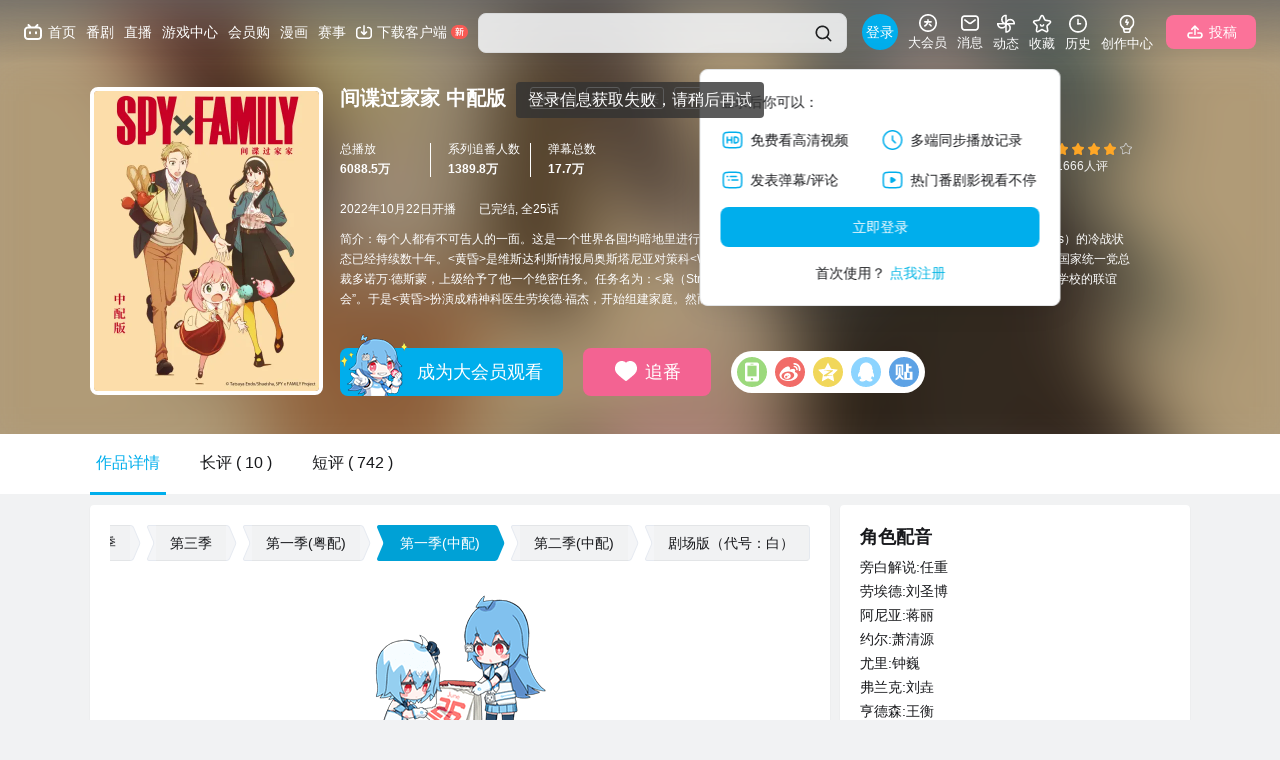

--- FILE ---
content_type: text/html; charset=utf-8
request_url: https://www.bilibili.com/bangumi/media/md28340196
body_size: 7686
content:
<!DOCTYPE html><html lang="zh-Hans"><head><meta charset="utf-8"><title></title><meta name="description" content="每个人都有不可告人的一面。

这是一个世界各国均暗地里进行激烈情报战的时代。奥斯塔尼亚（Ostania）与维斯达利斯（Westalis）的冷战状态已经持续数十年。

&lt;黄昏&gt;是维斯达利斯情报局奥斯塔尼"><meta name="keywords" content=",间谍家家酒"><meta name="author" content="哔哩哔哩番剧"><meta http-equiv="X-UA-Compatible" content="IE=edge"><meta property="og:title" content="间谍过家家 中配版"><meta property="og:url" content="//www.bilibili.com/bangumi/media/md28340196/"><meta property="og:image" content="http://i0.hdslb.com/bfs/bangumi/image/b35f2f8e9a445e1b7d1db1e9053ea0f70bd35527.png"><meta name="spm_prefix" content="666.19"><link rel="dns-prefetch" href="//s1.hdslb.com"><link rel="dns-prefetch" href="//s2.hdslb.com"><link rel="dns-prefetch" href="//s3.hdslb.com"><link rel="dns-prefetch" href="//i0.hdslb.com"><link rel="dns-prefetch" href="//i1.hdslb.com"><link rel="dns-prefetch" href="//i2.hdslb.com"><link rel="dns-prefetch" href="//static.hdslb.com"><link rel="shortcut icon" href="//static.hdslb.com/images/favicon.ico"><link rel="search" type="application/opensearchdescription+xml" href="//static.hdslb.com/opensearch.xml" title="哔哩哔哩">
    <link rel="stylesheet" href="//s1.hdslb.com/bfs/seed/jinkela/short/bili-theme/map.css"/>
    <link rel="stylesheet" href="//s1.hdslb.com/bfs/seed/jinkela/short/bili-theme/light_u.css"/>
    <link id="__css-map__" rel="stylesheet" href="//s1.hdslb.com/bfs/seed/jinkela/short/bili-theme/light.css"/>
  <script type="text/javascript" src="//www.bilibili.com/gentleman/polyfill.js?features=2015"></script><script type="text/javascript" src="//static.hdslb.com/js/jquery.min.js"></script><script type="text/javascript" src="//static.hdslb.com/vip/dist/js/vipPlugin.v2.js"></script><script type="text/javascript" src="//static.hdslb.com/js/promise.auto.min.js"></script><script type="text/javascript" src="//s1.hdslb.com/bfs/seed/laputa-entry-header/bili-entry-header.umd.js"></script><link rel="stylesheet" href="//s1.hdslb.com/bfs/static/review/media/css/review-media.1.a87c91e99561b5e79996433423cdb6ac113180dc.css"><link rel="stylesheet" href="//s1.hdslb.com/bfs/static/review/media/css/review-media.0.a87c91e99561b5e79996433423cdb6ac113180dc.css"></head><body><div id="biliMainHeader" class="z-top-container" style="height:43px"></div><div id="app" data-server-rendered="true" class="media-detail-wrp"><div class="media-info-wrp"><div class="bangumi-info-bg-wrp"><div class="bangumi-info-blurbg-wrapper" style="top:-56px;"><div class="bangumi-info-blurbg blur" style="background-image:url(//i0.hdslb.com/bfs/bangumi/image/b35f2f8e9a445e1b7d1db1e9053ea0f70bd35527.png@130w_175h.png);"></div></div> <!----></div> <div class="media-info-content"><div class="media-info-inner clearfix"><div class="media-preview"><div class="common-lazy-img"><img alt="间谍过家家 中配版" src=""></div> <!----></div> <div class="media-info-r"><div class="media-info-title"><span class="media-info-title-t">间谍过家家 中配版</span> <span class="media-tags" style="opacity:0;"><span class="media-tag">漫画改</span><span class="media-tag">战斗</span><span class="media-tag">搞笑</span><span class="media-tag">日常</span></span></div> <div class="media-info-datas"><div class="media-info-count"><span class="media-info-count-item media-info-count-item-play"><span class="media-info-label">总播放</span> <em>6088.5万</em></span> <span class="media-info-count-item media-info-count-item-fans"><span class="media-info-label">系列追番人数</span> <em>1389.8万</em></span> <span class="media-info-count-item media-info-count-item-review"><span class="media-info-label">弹幕总数</span> <em>17.7万</em></span></div> <div class="media-info-score-wrp"><div class="media-info-score"><div class="media-info-score-content">8.9</div> <div class="media-info-star-wrapper"><span class="review-stars"><i class="icon-star icon-star-light"><i></i></i><i class="icon-star icon-star-light"><i></i></i><i class="icon-star icon-star-light"><i></i></i><i class="icon-star icon-star-light"><i></i></i><i class="icon-star icon-star-half"><i></i></i></span> <div class="media-info-review-times">1666人评</div> <div class="to-review-btn"><i class="icon-edit"></i>
                我要点评
            </div></div></div> <!----></div></div> <div class="media-info-time"><span>2022年10月22日开播</span> <span>已完结, 全25话</span></div> <div class="media-info-intro"><span class="media-info-intro-text"></span> <!----> <!----></div> <div class="media-info-btns"><div class="btn-pay-wrapper vip-only"><!----> <a href="javascript:;" class="pay-btn ">成为大会员观看</a> <div class="pic-wrapper"></div></div> <div class="bangumi-btn"><div class="btn-follow"><i></i>追番</div> <!----></div> <div class="share-module"><ul class="share-list clearfix"><li share-type="app" class="share-btn btn-wchat"></li> <li share-type="weibo" class="share-btn btn-weibo"></li> <li share-type="qqzone" class="share-btn btn-qqzone"></li> <li share-type="qq" class="share-btn btn-qq"></li> <li share-type="baidu" class="share-btn btn-baidu"></li></ul></div></div></div></div></div></div> <div class="media-tab-wrp"><div class="media-tab-nav"><ul class="clearfix"><li>作品详情</li><li>长评 ( 10 )</li><li>短评 ( 742 )</li></ul></div> <div class="media-tab-content"><!----></div></div> <div class="short-review-masker" style="display:none;"><div class="short-review-content"><div class="dialog-close"></div> <div class="review-header-wrap"><div class="review-edit-header"><a href="//www.bilibili.com/bangumi/media/md28340196/" target="_blank" class="media-img"><img src="//i0.hdslb.com/bfs/bangumi/image/b35f2f8e9a445e1b7d1db1e9053ea0f70bd35527.png@100w_133h.png" alt></a> <div class="media-info"><h4>间谍过家家 中配版</h4> <p class="rate-tip">请发表你对这部作品的评分</p> <div class="rate-wrap"><ul class="rate-star clearfix"><li><i class="icon-star"></i></li><li><i class="icon-star"></i></li><li><i class="icon-star"></i></li><li><i class="icon-star"></i></li><li><i class="icon-star"></i></li></ul></div></div></div></div> <div class="review-body-wrap"><textarea name="short-review" placeholder></textarea> <span class="tip" style="color:#99a2aa;">0/100</span> <button class="mr-btn">发表短评</button></div> <div class="mr-long-review">想写长评，点这里 &gt;</div></div></div> <!----> <!----> <!----> <!----> <!----> <!----> <!----> <!----></div><script>window.__BILI_CONFIG__={"show_bv":true}</script><script>window.__INITIAL_STATE__={"ver":{},"loginInfo":{"isLogin":null},"loginChecked":false,"userStatus":{},"area":0,"mediaInfo":{"activity":{"head_bg_url":"","id":0,"title":""},"actors":"旁白解说:任重\n劳埃德:刘圣博\n阿尼亚:蒋丽\n约尔:萧清源\n尤里:钟巍\n弗兰克:刘垚\n亨德森:王衡\n贝姬:徐慧\n达米安:秦紫翼\n艾米尔:王愫稣\n尤因:萧清源\n参加配音的还有:苏鑫、许棕哲、穆雪婷、孙畅、黄骥、刘飞、杨富禄、陈伟","alias":"间谍家家酒","areas":[{"id":2,"name":"日本"}],"copyright":{"is_finish":1,"is_started":1},"cover":"http:\u002F\u002Fi0.hdslb.com\u002Fbfs\u002Fbangumi\u002Fimage\u002Fb35f2f8e9a445e1b7d1db1e9053ea0f70bd35527.png","enable_vt":false,"episode_index":{"id":736264,"index":"25","index_show":"全25话","is_new":0,"play_index_show":""},"evaluate":"每个人都有不可告人的一面。\n\n这是一个世界各国均暗地里进行激烈情报战的时代。奥斯塔尼亚（Ostania）与维斯达利斯（Westalis）的冷战状态已经持续数十年。\n\n\u003C黄昏\u003E是维斯达利斯情报局奥斯塔尼亚对策科\u003CWISE\u003E的一名优秀间谍。为调查威胁两国和平的人物——奥斯塔尼亚国家统一党总裁多诺万·德斯蒙，上级给予了他一个绝密任务。\n\n任务名为：\u003C枭（Strix）\u003E行动。\n\n内容是“一周之内组建家庭，潜入德斯蒙儿子就读的名门学校的联谊会”。\n\n于是\u003C黄昏\u003E扮演成精神科医生劳埃德·福杰，开始组建家庭。\n然而，他找来的女儿阿尼亚是个能读心的超能力者，妻子约尔是个杀手！\n三人利害关系一致，便互相隐瞒身份，开始了共同生活。\n世界的和平，就掌握在这意外不断的临时一家人手中。","icon_font":{"name":"playdata-square-line@500","text":"6088.5万"},"long_review":{"next":83678848098839,"normal":10,"total":10,"count":10,"list":[{"review_id":299442,"stat":{"likes":2},"author":{"uname":"97243479250_bili","level":5,"mid":411309717,"avatar":"http:\u002F\u002Fi0.hdslb.com\u002Fbfs\u002Fface\u002Ff7bca989a5482737afdf2e89195d2c25eb1607ea.jpg","label":{"bg_color":"#FB7299","bg_style":1},"vip":{"vipType":2,"nickname_color":"#FB7299","vipStatus":1}},"mid":411309717,"push_time_str":"2024年5月9日","title":"看过中配剧场版电影来的...","mtime":1715269986,"content":"如果你们看过剧场版中配说不好的我觉得才是中肯的，和番剧中配比起来番剧是间谍过家家中配里的天花板了。剧场版的主角配音没有一个不尬的，约尔还是大牌配音演员也不过如此，感觉剧场版中配不过是资本和资源的运作罢，根本没有把观众的体验感放在第一位，更大牌的配音拥有更好的资源，电影也可以靠观众熟知的配音演员增加热度。不可否认一些没看过B站番剧版的路人是会更认可知名的配音。剧场版的配的感情是远远比不上番剧版的，甚至我听出来剧场版的配音有参考番剧版的配音进行生硬的模仿。希望下一部剧场版中配请番剧中配的原班人马来进行制作，虽","url":"https:\u002F\u002Fwww.bilibili.com\u002Fread\u002Fcv34397728","article_id":34397728,"score":10,"is_origin":1,"media_id":28340196,"ctime":1715269984,"progress":"看到第3话"},{"review_id":272403,"stat":{"reply":5,"likes":18},"author":{"uname":"魔术小子","level":6,"mid":21581634,"avatar":"https:\u002F\u002Fi0.hdslb.com\u002Fbfs\u002Fface\u002F98d7a962a61bbb4d723b14d946d5072b8973c131.jpg","label":{"bg_color":"#FB7299","bg_style":1},"vip":{"vipType":2,"nickname_color":"#FB7299","vipStatus":1}},"mid":21581634,"push_time_str":"2023年5月18日","title":"间谍过家家 中配版·评价","mtime":1684444524,"content":"虽然我个人已经不怎么想评价日漫中配，原本我是打算像我看过的其他动漫和电影一样简单写个短评就好，只是感想实在太多，最后只好久违的写成长评了。早就听闻《间谍过家家》这个动画很有名，虽然没怎么看过漫画，但从官宣动画化后就一直期待着。整体轻松有趣，剧情和画风无可挑剔，制作精良。作品主打喜剧，我个人也喜欢喜剧，毕竟确实像很多人说的喜剧能被人们接受。主角福杰一家尽管是出于各自的目的（间谍、杀手和超能力者）组建的虚假家庭，可还是能却是感受到他们宝贵的亲情。看完第一季后，没过多久就官宣了第二季和剧场版的制作决定。这25集","url":"https:\u002F\u002Fwww.bilibili.com\u002Fread\u002Fcv23769005","article_id":23769005,"score":6,"is_origin":1,"media_id":28340196,"ctime":1684424510,"progress":"看到第25话"},{"review_id":270871,"stat":{"reply":3,"likes":7},"author":{"uname":"小栗酱Alic","level":5,"mid":452123931,"avatar":"https:\u002F\u002Fi0.hdslb.com\u002Fbfs\u002Fface\u002F93243cd8ff782a841571cb00d60925e88e462ef2.jpg","label":{},"vip":{"vipType":1}},"mid":452123931,"push_time_str":"2023年4月29日","title":"中肯的评价","mtime":1682733704,"content":"特意夸中配的，要是没问题这个点根本不用摆在台面上吹，说明确实有瑕疵。当然无脑黑的更有问题。个人看法是中配是有一定问题的。首先，作品本身是外语，翻译很难很难十全十美；其次是声优方面，霓虹国的声优数量上比我们多，优秀的声优遍地开花，找到合适的人易如反掌，这里说的是合不合适的问题，没有贬低任何国家及任何声优演员（他们都是训练有素且优秀的）；最后，是先入为主的问题，很多人看了原版多多少少觉得不满意中配，因为原版实在是太强了，这就像从好的环境转到次佳之地，难免会有落差。（这个甚至可能是大部分不满意的人的感受）因此，","url":"https:\u002F\u002Fwww.bilibili.com\u002Fread\u002Fcv23377865","article_id":23377865,"score":8,"is_origin":1,"media_id":28340196,"ctime":1682733672,"progress":"看到第16话"}]},"media_id":28340196,"mode":0,"origin_name":" SPY X FAMILY Chinese Dubbing","payment":{"discount":100,"pay_type":{"allow_discount":0,"allow_pack":0,"allow_ticket":0,"allow_time_limit":0,"allow_vip_discount":0,"forbid_bb":0},"price":"0.0","promotion":"","tip":"大会员专享观看特权哦~","view_start_time":0,"vip_discount":100,"vip_first_promotion":"","vip_price":"0","vip_promotion":"成为大会员观看"},"publish":{"is_finish":1,"is_started":1,"pub_date":"2022-10-22","pub_date_show":"2022年10月22日","release_date_show":"2022年10月22日开播","time_length_show":"已完结, 全25话"},"rating":{"count":1666,"score":8.9},"rights":{"allow_bp":0,"allow_bp_rank":0,"allow_review":1,"can_watch":1,"copyright":"bilibili"},"season_id":43622,"season_status":13,"seasons":[{"is_new":0,"media_id":28237119,"season_id":41410,"season_title":"第一季","title":"间谍过家家","type":1},{"is_new":0,"media_id":21086686,"season_id":46085,"season_title":"第二季","title":"间谍过家家 第二季","type":1},{"is_new":0,"media_id":27709925,"season_id":112827,"season_title":"第三季","title":"间谍过家家 第三季","type":1},{"is_new":0,"media_id":28339619,"season_id":43056,"season_title":"第一季(粤配)","title":"间谍过家家 粤配版","type":1},{"is_new":0,"media_id":28340196,"season_id":43622,"season_title":"第一季(中配)","title":"间谍过家家 中配版","type":1},{"is_new":0,"media_id":21618488,"season_id":47794,"season_title":"第二季(中配)","title":"间谍过家家 第二季 中配版","type":1},{"is_new":0,"media_id":21219259,"season_id":47468,"season_title":"剧场版（代号：白）","title":"间谍过家家 代号：白","type":2}],"short_review":{"next":87814951411187,"total":742,"list":[{"review_id":50123498,"score":10,"stat":{},"author":{"uname":"沙客小季伯","level":5,"mid":1834001117,"avatar":"https:\u002F\u002Fi2.hdslb.com\u002Fbfs\u002Fface\u002Fd4663db6a0f51961042a26401f11441e44d467e1.jpg","label":{"bg_color":"#FB7299","bg_style":1},"vip":{"vipType":1,"nickname_color":"#FB7299","vipStatus":1}},"media_id":28340196,"mid":1834001117,"ctime":1768039505,"progress":"看到第3话","push_time_str":"1月10日","mtime":1768039505,"content":"豪堪"},{"review_id":48520791,"score":8,"stat":{"likes":2},"author":{"uname":"新叶喵呀呀","level":5,"mid":475216993,"avatar":"https:\u002F\u002Fi1.hdslb.com\u002Fbfs\u002Fface\u002Ff1884475a36e02a3618ddde93dbf52f4390da05c.jpg","label":{"bg_color":"#FB7299","bg_style":1},"vip":{"vipType":2,"nickname_color":"#FB7299","vipStatus":1}},"media_id":28340196,"mid":475216993,"ctime":1734700800,"progress":"看到第3话","push_time_str":"2024年12月20日","mtime":1767246293,"content":"中文其实还可以，而且不要看到中文版就打低分"},{"review_id":50077171,"score":10,"stat":{},"author":{"uname":"安卓猫","level":6,"mid":167413486,"avatar":"https:\u002F\u002Fi0.hdslb.com\u002Fbfs\u002Fface\u002Fmember\u002Fnoface.jpg","label":{"bg_color":"#FB7299","bg_style":1},"vip":{"vipType":2,"nickname_color":"#FB7299","vipStatus":1}},"media_id":28340196,"mid":167413486,"ctime":1766576523,"progress":"看到第18话","push_time_str":"2025年12月24日","mtime":1766576523,"content":"好"}]},"show_season_type":1,"staff":"配音导演：王愫稣\n商务统筹：叶馥仪\n校稿：吴莹\n字幕：王慧\n录音工程：李芷萍\n混音合成：黄靖修、杜倢睿\n原作：远藤达哉（连载于集英社「少年JUMP+」）\n导演：古桥一浩\n角色设计：岛田和晃\n音乐制作：(K)NoW_NAME\n制作：WIT STUDIO×CloverWorks","stat":{"danmakus":176676,"favorites":9430826,"series_follow":13897827,"views":60885363,"vt":0},"styles":[{"id":10011,"name":"漫画改"},{"id":10020,"name":"战斗"},{"id":10021,"name":"搞笑"},{"id":10022,"name":"日常"}],"time_length":0,"title":"间谍过家家 中配版","type":1,"type_name":"番剧","param":{"season_id":43622,"season_type":1,"show_season_type":1}},"comicInfo":[],"shortTotal":742,"recomList":[],"currentIndex":null,"userReview":{},"shortReviewInfo":{"$error":false,"review_id":0,"content":"","is_coin":0,"user_rating":{"score":-1},"likes":0,"liked":0,"disliked":0,"ctime":0,"mtime":0},"longReviewInfo":{},"userScore":-1,"seasonFollowed":false,"sponsorTotal":{"code":0,"result":{"ep_bp":0,"users":0,"mine":{},"list":[]}},"sponsorWeek":{"code":0,"result":{"ep_bp":0,"users":0,"mine":{},"list":[]}},"sponsorStat":0,"sponsorTotalCount":0,"sectionList":[],"mainSectionList":{},"showBv":true,"spmId":"666.19"};(function(){var s;(s=document.currentScript||document.scripts[document.scripts.length-1]).parentNode.removeChild(s);}());</script><script src="//s1.hdslb.com/bfs/static/review/media/1.review-media.a87c91e99561b5e79996433423cdb6ac113180dc.js" defer></script><script src="//s1.hdslb.com/bfs/static/review/media/review-media.a87c91e99561b5e79996433423cdb6ac113180dc.js" defer></script><script type="text/javascript">0</script><script>window.biliMainHeader=new BiliEntryHeader({config:{forceVersion:3,background:"transparent",headerType:"mini",disableChannelEntry:!0}}),window.biliMainHeader.init&&window.biliMainHeader.init(document.getElementById("biliMainHeader"))</script><div id="biliMainFooter"></div><script type="text/javascript" src="//s1.hdslb.com/bfs/seed/jinkela/short/b-mirror/biliMirror.umd.mini.js"></script><script>window.__INITIAL_MIRROR__&&window.__INITIAL_MIRROR__({origin:"ogv",module:"review-media",config:{whiteScreen:{elemArry:["#app",".media-info-content"],isSkeleton:!1}}})</script><script type="text/javascript" src="//s1.hdslb.com/bfs/seed/log/report/log-reporter.js" crossorigin></script><script type="text/javascript" src="//s1.hdslb.com/bfs/seed/laputa-footer/bili-footer.umd.js" version="3" defer="defer"></script><script type="text/javascript">window.bid=13,window.spmReportData={},window.reportConfig={sample:1,scrollTracker:!0,msgObjects:"spmReportData"}</script><script src="//s1.hdslb.com/bfs/static/plugin/vip/BilAccountThaw.js"></script></body></html>

--- FILE ---
content_type: text/css; charset=utf-8
request_url: https://s1.hdslb.com/bfs/static/review/media/css/review-media.1.a87c91e99561b5e79996433423cdb6ac113180dc.css
body_size: 641
content:
.van-message{padding:10px 16px;border-radius:4px;-webkit-box-shadow:0 4px 12px rgba(0,0,0,.15);box-shadow:0 4px 12px rgba(0,0,0,.15);background:rgba(0,0,0,.8);color:#fff;margin-bottom:10px;pointer-events:all;-webkit-transition:opacity .3s,-webkit-transform .3s;transition:opacity .3s,-webkit-transform .3s;transition:opacity .3s,transform .3s;transition:opacity .3s,transform .3s,-webkit-transform .3s}.van-message-box{position:fixed;z-index:1010;left:50%;top:16px;-webkit-transform:translateX(-50%);-ms-transform:translateX(-50%);transform:translateX(-50%);pointer-events:none}.van-message-success{background:rgba(82,196,26,.8)}.van-message-error{background:rgba(245,34,45,.8)}.van-message-warning{background:rgba(250,173,20,.8)}.van-message-info,.van-message-loading{background:rgba(0,0,0,.8)}.van-message-fade-enter,.van-message-fade-leave-active{-webkit-transform:translateY(50%);-ms-transform:translateY(50%);transform:translateY(50%);opacity:0}
.van-qrcode{display:inline-block}


--- FILE ---
content_type: text/css; charset=utf-8
request_url: https://s1.hdslb.com/bfs/static/review/media/css/review-media.0.a87c91e99561b5e79996433423cdb6ac113180dc.css
body_size: 33272
content:
*{margin:0;padding:0;font-family:Microsoft Yahei,Tahoma,Helvetica,Arial,"\5B8B\4F53",sans-serif;-webkit-appearance:none;-moz-appearance:none;appearance:none}body{background-color:var(--bg3);min-height:1000px}a{text-decoration:none}li,ul{list-style:none}.bili-header-m .nav-search #nav_searchform{background-color:rgba(0,0,0,0);border-color:rgba(0,0,0,0)}.bili-header-m .nav-search .nav-search-submit{color:var(--bg1)}.clearfix:after{content:"";display:block;width:0;height:0;clear:both}.no-anime{-webkit-transition:none!important;transition:none!important}.no-wrap{white-space:nowrap}.no-scroll{overflow:hidden}.fade-enter-active,.fade-leave-active{opacity:1;-webkit-transition:opacity .3s linear;transition:opacity .3s linear}.fade-enter,.fade-leave-active{opacity:0}.rightin-enter-active,.rightin-leave-active{-webkit-transition:-webkit-transform .2s linear;transition:-webkit-transform .2s linear;transition:transform .2s linear;transition:transform .2s linear,-webkit-transform .2s linear}.rightin-enter-to{-webkit-transform:translateX(0)!important;-ms-transform:translateX(0)!important;transform:translateX(0)!important}.rightin-enter,.rightin-leave-active{-webkit-transform:translateX(100%)!important;-ms-transform:translateX(100%)!important;transform:translateX(100%)!important}.delay-enter-active,.delay-leave-active{-webkit-transition:all .2s linear;transition:all .2s linear}.pre-loading{position:absolute;width:100%;top:40%;font-size:24px;text-align:center}.common-lazy-img{background:var(--graph_weak)}@font-face{font-family:icomoon;src:url(//s1.hdslb.com/bfs/static/review/media/assets/icomoon.eot);src:url(//s1.hdslb.com/bfs/static/review/media/assets/icomoon.eot#iefix) format("embedded-opentype"),url(//s1.hdslb.com/bfs/static/review/media/assets/icomoon.ttf) format("truetype"),url(//s1.hdslb.com/bfs/static/review/media/assets/icomoon.woff) format("woff"),url(//s1.hdslb.com/bfs/static/review/media/assets/icomoon.svg#icomoon) format("svg");font-weight:400;font-style:normal}[class*=" icon-"],[class*=" icon-"] *,[class^=icon-],[class^=icon-] *{font-family:icomoon!important;speak:none;font-style:normal;font-weight:400;-webkit-font-feature-settings:normal;font-feature-settings:normal;font-variant:normal;text-transform:none;line-height:1;-webkit-font-smoothing:antialiased;-moz-osx-font-smoothing:grayscale}.icon-unliked:before{content:"\E903";color:#00a1d6}.icon-cai:before{content:"\E908";color:#99a2aa}.icon-liked:before{content:"\E909";color:#00a1d6}.icon-zan:before{content:"\E90D";color:#99a2aa}.icon-star-half .path1:before{content:"\E90B";color:#ccc}.icon-star-half .path2:before{content:"\E90C";margin-left:-1em;color:#ffa726}.icon-warning:before{content:"\E907";color:#99a2aa}.icon-write .path1:before{content:"\E900";color:#ffd778}.icon-write .path2:before{content:"\E901";margin-left:-1em;color:#f79f4f}.icon-write .path3:before{content:"\E902";margin-left:-1em;color:#2cbce7}.icon-refresh:before{content:"\E904";color:#6d757a}.icon-star:before{content:"\E905";color:#ccc}.icon-star-light:before{content:"\E906";color:#ffa726}.icon-done:before{content:"\1F30D"}.icon-edit:before{content:"\E90A"}@font-face{font-family:iconfont;src:url(//s1.hdslb.com/bfs/static/review/media/assets/iconfont.eot);src:url(//s1.hdslb.com/bfs/static/review/media/assets/iconfont.eot#iefix) format("embedded-opentype"),url("[data-uri]") format("woff"),url(//s1.hdslb.com/bfs/static/review/media/assets/iconfont.ttf) format("truetype"),url(//s1.hdslb.com/bfs/static/review/media/assets/iconfont.svg#iconfont) format("svg")}.iconfont{font-family:iconfont!important;font-size:16px;font-style:normal;-webkit-font-smoothing:antialiased;-moz-osx-font-smoothing:grayscale}.iconfont.icon-play:before{content:"\E6E3"}.iconfont.icon-msg:before{content:"\E6E5"}.iconfont.icon-views:before{content:"\E6E6"}.iconfont.icon-danmus:before{content:"\E6E7"}.iconfont.icon-rank:before{content:"\E6E8"}.iconfont.icon-forbidden:before{content:"\E6E9"}.iconfont.icon-dash:before{content:"\E6EA"}.iconfont.icon-down:before{content:"\E6EB"}.iconfont.icon-up:before{content:"\E6EC"}.iconfont.icon-more:before{content:"\E6ED"}.iconfont.icon-close:before{content:"\E6EE"}.iconfont.icon-add:before{content:"\E6EF"}.iconfont.icon-collection:before{content:"\E6E1"}.iconfont.icon-mobile-full:before{content:"\E6E2"}.iconfont.icon-coins:before{content:"\E6E4"}.iconfont.icon-like:before{content:"\E6E0"}.iconfont.icon-right:before{content:"\E6F0"}.iconfont.icon-left:before{content:"\E6F1"}.iconfont.icon-customer-serv:before{content:"\E6F2"}.iconfont.icon-chk-empty:before{content:"\E6F3"}.iconfont.icon-del:before{content:"\E6F4"}.iconfont.icon-complete:before{content:"\E6F5"}.iconfont.icon-chk-full:before{content:"\E6F6"}.iconfont.icon-share-weibo:before{content:"\E71C"}.iconfont.icon-share-tieba:before{content:"\E71D"}.iconfont.icon-share-wechat:before{content:"\E721"}.iconfont.icon-share-qq:before{content:"\E71E"}.iconfont.icon-share-default:before{content:"\E71F"}.iconfont.icon-share-qzone:before{content:"\E720"}.iconfont.icon-uper:before{content:"\E723"}.iconfont.icon-mobile-empty:before{content:"\E724"}.iconfont.icon-bili:before{content:"\E725"}.iconfont.icon-download:before{content:"\E744"}.iconfont.icon-follow:before{content:"\E705"}.iconfont.icon-ep-list-detail:before{content:"\E706"}.iconfont.icon-ep-list-simple:before{content:"\E707"}.iconfont.icon-star-full:before{content:"\E709"}.iconfont.icon-star-empty:before{content:"\E70A"}.iconfont.icon-sponsor-avatar-border:before{content:"\E70B"}.iconfont.icon-sponsor-second:before{content:"\E70C"}.iconfont.icon-sponsor-third:before{content:"\E70D"}.iconfont.icon-sponsor-first:before{content:"\E70E"}.iconfont.icon-share:before{content:"\E70F"}.festival-theme-v1,.festival-theme-v1 .sp-name{color:#6dc781!important}
.common-lazy-img{background:url(//s1.hdslb.com/bfs/static/review/media/assets/img_loading.png) 50% no-repeat;background-size:50px;width:100%;height:100%;display:inline-block;vertical-align:top}.common-lazy-img img{display:block;width:100%;height:100%}.common-lazy-img img[src=""]{opacity:0}
.review-stars{width:75px}.review-stars>i{display:inline-block;font-size:12px;line-height:21px}.review-stars>i+i{margin-left:4px}
.media-info-score-wrp{float:right;padding-top:26px}.media-info-score-wrp:hover .media-info-review-times{display:none}.media-info-score-wrp:hover .not-enough,.media-info-score-wrp:hover .not-start{display:none}.media-info-score-wrp:hover .to-review-btn{display:block}.to-review-btn{display:none;color:#f4f4f4;text-align:left;cursor:pointer;font-size:12px;line-height:1}.media-info-score{white-space:nowrap}.media-info-score .media-info-score-content{margin:0 7px 0 0;text-align:right;color:#ffa726;font-size:36px;line-height:36px}.media-info-score .media-info-score-content,.media-info-score .media-info-star-wrapper{display:inline-block;vertical-align:top;height:36px}.media-info-score .media-info-star-wrapper .review-stars{display:block;-webkit-box-sizing:border-box;box-sizing:border-box;width:auto}.media-info-score .media-info-star-wrapper .media-info-review-times{color:#f4f4f4;font-size:12px;line-height:1;text-align:left}.media-info-score-empty{color:#f4f4f4;text-align:left;margin:0 8px 0 0}.media-info-score-empty div:first-child{-webkit-box-sizing:border-box;box-sizing:border-box;font-size:20px;line-height:1}.media-info-score-empty .not-enough,.media-info-score-empty .not-start{margin-top:7px;font-size:12px;line-height:1}.media-info-score-empty .to-review-btn{text-align:left;margin-top:7px;margin-left:0}
.media-info-count{font-size:12px;color:var(--text1);padding-top:30px;line-height:1;float:left}.media-info-count .media-info-count-item{display:inline-block;width:96px;border-right:1px solid #fff;text-indent:14px;height:34px}.media-info-count .media-info-count-item *{color:#fff;display:block}.media-info-count .media-info-count-item.media-info-count-item-play{width:90px;text-indent:0}.media-info-count .media-info-count-item.media-info-count-item-review{border-right-color:rgba(0,0,0,0);width:76px}.media-info-count .media-info-count-item span{line-height:12px}.media-info-count .media-info-count-item em{padding-top:6px;line-height:17px;font-style:normal;font-weight:700}
.bangumi-info-blurbg-wrapper{height:558px;width:100%;position:absolute;overflow:hidden;left:0;-webkit-transform:translateZ(0);transform:translateZ(0)}.bangumi-info-blurbg-wrapper:before{content:"";display:block;width:100%;height:100%;background-color:rgba(0,0,0,.3);filter:progid:DXImageTransform.Microsoft.Gradient(startColorstr=rgba(72,0,0,0),endColorstr=rgba(72,0,0,0));position:absolute;top:0;left:0;z-index:100}.bangumi-info-blurbg-wrapper .bangumi-info-blurbg{position:absolute;background-size:cover;background-position:50%;width:110%;min-width:1120px;height:496px;top:50%;left:50%;margin:-260px -55%;z-index:10;background-repeat:no-repeat;-webkit-filter:blur(40px);-moz-filter:blur(40px);-ms-filter:blur(40px);filter:blur(40px);filter:progid:DXImageTransform.Microsoft.Blur(PixelRadius=10,MakeShadow=false)}.bangumi-info-clear-wrapper{position:absolute;width:100%;z-index:1;overflow:hidden}.bangumi-info-clear-wrapper .activity-img{position:relative;width:1920px;height:444px;left:50%;margin-left:-960px}
.btn-pay-wrapper{position:relative;float:left;margin-right:20px}.btn-pay-wrapper a.pay-btn{display:inline-block;vertical-align:top;min-width:120px;height:48px;line-height:48px;border-radius:8px;font-size:18px;cursor:pointer;padding:0 20px 0 22px;-webkit-transition:all .3s ease;transition:all .3s ease;background-color:#ffb500;color:#fff;text-indent:55px}.btn-pay-wrapper a.pay-btn:hover{background-color:#ffc154}.btn-pay-wrapper a.pay-btn.vip-btn{background-color:var(--brand_blue)}.btn-pay-wrapper a.pay-btn.vip-btn:hover{background-color:#00b5e5}.btn-pay-wrapper.vip-only a{background-color:var(--brand_blue)}.btn-pay-wrapper.vip-only a:hover{background-color:#00b5e5}.btn-pay-wrapper.is-vip a{height:48px;line-height:46px;background-color:hsla(0,0%,100%,.12);color:#fff;cursor:default}.btn-pay-wrapper.is-vip a:hover{background-color:hsla(0,0%,100%,.12);color:#fff}.btn-pay-wrapper.is-vip div{cursor:default}.btn-pay-wrapper .pic-wrapper{background:url(//s1.hdslb.com/bfs/static/review/media/assets/vipbtn-icon.png) no-repeat;display:block;position:absolute;width:68px;height:62px;top:-14px;left:0;cursor:pointer}.btn-pay-wrapper .pic-wrapper.is-vip{cursor:default}.btn-pay-wrapper .sale-corner{position:absolute;top:-8px;right:-10px;padding:0 4px;height:18px;display:block;line-height:19px;border-radius:11px;border:2px solid #fff;font-size:12px;text-align:center;color:#fff;background-color:#f25d8e;font-style:normal;font-family:MicrosoftYaHei}
.share-module{padding:6px;border-radius:21px;background-color:#fff;margin-top:3px}.share-module .share-list{white-space:nowrap}.share-module .share-list li.share-btn{position:relative;display:block;float:left;width:30px;height:30px;margin-right:8px;background-repeat:no-repeat;cursor:pointer;background-size:30px}.share-module .share-list li.share-btn:last-child{margin-right:0}.share-module .share-list li.share-btn.btn-wchat{width:30px;height:30px;background-image:url(//s1.hdslb.com/bfs/static/review/media/assets/weixin.svg)}.share-module .share-list li.share-btn.btn-wchat:hover .weixin-share-modal{opacity:1;visibility:visible}.share-module .share-list li.share-btn.btn-wchat:hover{background-image:url(//s1.hdslb.com/bfs/static/review/media/assets/weixin-hover.svg)}.share-module .share-list li.share-btn.btn-qq{background-image:url(//s1.hdslb.com/bfs/static/review/media/assets/qq.svg)}.share-module .share-list li.share-btn.btn-qq:hover{background-image:url(//s1.hdslb.com/bfs/static/review/media/assets/qq-hover.svg)}.share-module .share-list li.share-btn.btn-weibo{background-image:url(//s1.hdslb.com/bfs/static/review/media/assets/weibo.svg)}.share-module .share-list li.share-btn.btn-weibo:hover{background-image:url(//s1.hdslb.com/bfs/static/review/media/assets/weibo-hover.svg)}.share-module .share-list li.share-btn.btn-baidu{background-image:url(//s1.hdslb.com/bfs/static/review/media/assets/baidu.svg)}.share-module .share-list li.share-btn.btn-baidu:hover{background-image:url(//s1.hdslb.com/bfs/static/review/media/assets/baidu-hover.svg)}.share-module .share-list li.share-btn.btn-qqzone{background-image:url(//s1.hdslb.com/bfs/static/review/media/assets/qzone.svg)}.share-module .share-list li.share-btn.btn-qqzone:hover{background-image:url(//s1.hdslb.com/bfs/static/review/media/assets/qzone-hover.svg)}.share-module .share-list .weixin-share-modal{background:var(--bg1_float);position:absolute;width:300px;top:39px;left:-1px;z-index:1000;padding:20px;border-radius:4px;border:1px solid var(--line_regular);cursor:default;opacity:0;visibility:hidden;-webkit-transition:.2s;transition:.2s;-webkit-box-shadow:rgba(0,0,0,.16) 0 2px 4px;box-shadow:0 2px 4px rgba(0,0,0,.16)}.share-module .share-list .weixin-share-modal:before{content:"";position:absolute;top:-11px;left:0;width:88px;height:11px}.share-module .share-list .weixin-share-modal .qrcode-wrapper,.share-module .share-list .weixin-share-modal canvas{display:block;width:124px;height:124px}.share-module .share-list .weixin-share-modal .share-name{position:absolute;top:20px;left:154px;right:20px;font-size:16px;line-height:18px;word-wrap:break-word;word-break:break-all;color:var(--text1);overflow:hidden;text-overflow:ellipsis}.share-module .share-list .weixin-share-modal .share-tips{width:100%;padding-top:20px;line-height:1;text-align:left;font-size:14px;color:var(--text1)}.share-module .share-list .weixin-share-modal .share-tips a{color:var(--brand_blue);cursor:pointer}
.media-info-wrp{position:relative}.media-info-wrp .media-info-content{position:relative;width:1280px;margin:0 auto;z-index:101}.media-info-wrp .media-info-content .media-info-inner{padding:44px 0 38px}.media-info-wrp .media-info-content .media-info-inner .media-preview{float:left;width:233px;height:308px;position:relative;-webkit-box-sizing:border-box;box-sizing:border-box;border:4px solid #fff;border-radius:8px}.media-info-wrp .media-info-content .media-info-inner .media-preview img{width:225px;height:300px;display:block;border-radius:4px}.media-info-wrp .media-info-content .media-info-inner .media-preview .tag-exclusive{background:url(//s1.hdslb.com/bfs/static/review/media/assets/icons.png) -1062px -1506px no-repeat;width:85px;height:65px;position:absolute;top:-35px;left:7px}.media-info-wrp .media-info-content .media-info-inner .media-info-r{margin-left:250px;margin-right:58px}.media-info-wrp .media-info-content .media-info-inner .media-info-r .media-info-title{white-space:nowrap;overflow:hidden;text-overflow:ellipsis}.media-info-wrp .media-info-content .media-info-inner .media-info-r .media-info-title .media-info-title-t{display:inline-block;font-size:20px;line-height:22px;font-weight:700;color:#fff;white-space:nowrap;overflow:hidden;text-overflow:ellipsis}.media-info-wrp .media-info-content .media-info-inner .media-info-r .media-info-title .media-tags{opacity:0;display:inline-block;margin-left:20px;vertical-align:top}.media-info-wrp .media-info-content .media-info-inner .media-info-r .media-info-title .media-tag{font-size:12px;display:inline-block;vertical-align:middle;margin-right:10px;height:20px;padding:0 4px;line-height:20px;color:#fff;border:1px solid #fff;border-radius:3px}.media-info-wrp .media-info-content .media-info-inner .media-info-r .media-info-title .media-tag:last-child{margin-right:0}.media-info-wrp .media-info-content .media-info-inner .media-info-r .media-info-datas{height:60px}.media-info-wrp .media-info-content .media-info-inner .media-info-r .media-info-state,.media-info-wrp .media-info-content .media-info-inner .media-info-r .media-info-time{height:17px;line-height:17px;font-size:12px;color:#fff;margin-top:20px}.media-info-wrp .media-info-content .media-info-inner .media-info-r .media-info-state span+span,.media-info-wrp .media-info-content .media-info-inner .media-info-r .media-info-time span+span{margin-left:20px}.media-info-wrp .media-info-content .media-info-inner .media-info-r .media-info-time{margin-top:28px}.media-info-wrp .media-info-content .media-info-inner .media-info-r .media-info-state{margin-top:2px}.media-info-wrp .media-info-content .media-info-inner .media-info-r .media-info-intro{margin-top:11px;font-size:12px;color:#fff;line-height:20px;min-height:87px}.media-info-wrp .media-info-content .media-info-inner .media-info-r .media-info-intro .media-info-intro-close,.media-info-wrp .media-info-content .media-info-inner .media-info-r .media-info-intro .media-info-intro-open{position:relative;font-size:12px;color:#fb7299;padding:0 12px 0 10px;cursor:pointer;display:inline-block}.media-info-wrp .media-info-content .media-info-inner .media-info-r .media-info-intro .media-info-intro-close:after,.media-info-wrp .media-info-content .media-info-inner .media-info-r .media-info-intro .media-info-intro-open:after{content:" ";width:7px;height:7px;border:1px solid #fb7299;border-top:none;border-right:none;position:absolute}.media-info-wrp .media-info-content .media-info-inner .media-info-r .media-info-intro .media-info-intro-open:after{-webkit-transform:rotate(-45deg);-ms-transform:rotate(-45deg);transform:rotate(-45deg);top:4px;right:1px}.media-info-wrp .media-info-content .media-info-inner .media-info-r .media-info-intro .media-info-intro-close:after{-webkit-transform:rotate(135deg);-ms-transform:rotate(135deg);transform:rotate(135deg);top:9px;right:1px}.media-info-wrp .media-info-content .media-info-inner .media-info-r .media-info-btns{float:left;margin-top:32px}.media-info-wrp .media-info-content .media-info-inner .media-info-r .media-info-btns .share-module{float:left}.media-info-wrp .media-info-content .media-info-inner .media-info-r .media-info-btns .bangumi-btn{position:relative;float:left;margin-right:20px}.media-info-wrp .media-info-content .media-info-inner .media-info-r .media-info-btns .bangumi-btn .btn-fav{width:128px;height:48px;line-height:48px;background-color:#f19149;border-radius:8px;text-align:center;color:#fff;font-size:18px;cursor:pointer}.media-info-wrp .media-info-content .media-info-inner .media-info-r .media-info-btns .bangumi-btn .btn-fav.followed{-webkit-box-sizing:border-box;box-sizing:border-box;line-height:40px;background-color:hsla(0,0%,100%,.12);border:4px solid hsla(0,0%,100%,.5);text-shadow:0 0 4px rgba(0,0,0,.6)}.media-info-wrp .media-info-content .media-info-inner .media-info-r .media-info-btns .bangumi-btn .btn-fav.followed i{vertical-align:-6px;background-image:url(//s1.hdslb.com/bfs/static/review/media/assets/icons.png);background-position:-660px -1938px}.media-info-wrp .media-info-content .media-info-inner .media-info-r .media-info-btns .bangumi-btn .btn-fav i{display:inline-block;vertical-align:-5px;width:24px;height:24px;margin-right:7px;background-repeat:no-repeat;background-image:url(//s1.hdslb.com/bfs/static/review/media/assets/star-movie.svg);background-position:50%}.media-info-wrp .media-info-content .media-info-inner .media-info-r .media-info-btns .bangumi-btn .btn-follow{width:128px;height:48px;line-height:48px;background-color:#f36392;border-radius:8px;text-align:center;color:#fff;font-size:18px;cursor:pointer;-webkit-transition:all .3s ease;transition:all .3s ease}.media-info-wrp .media-info-content .media-info-inner .media-info-r .media-info-btns .bangumi-btn .btn-follow:hover{background-color:#ff85ad}.media-info-wrp .media-info-content .media-info-inner .media-info-r .media-info-btns .bangumi-btn .btn-follow.followed{-webkit-box-sizing:border-box;box-sizing:border-box;line-height:40px;background-color:hsla(0,0%,100%,.12);border:4px solid hsla(0,0%,100%,.5);text-shadow:0 0 4px rgba(0,0,0,.6)}.media-info-wrp .media-info-content .media-info-inner .media-info-r .media-info-btns .bangumi-btn .btn-follow.followed i{vertical-align:-6px;background-image:url(//s1.hdslb.com/bfs/static/review/media/assets/icons.png);background-position:-660px -1938px}.media-info-wrp .media-info-content .media-info-inner .media-info-r .media-info-btns .bangumi-btn .btn-follow i{display:inline-block;vertical-align:-5px;width:24px;height:24px;margin-right:7px;background-repeat:no-repeat;background-image:url(//s1.hdslb.com/bfs/static/review/media/assets/heart-bangumi.svg)}.media-info-wrp .media-info-content .media-info-inner .media-info-r .media-info-btns .bangumi-btn:hover .bangumi-options{-webkit-transform:none;-ms-transform:none;transform:none;visibility:visible;opacity:1}.media-info-wrp .media-info-content .media-info-inner .media-info-r .media-info-btns .bangumi-btn .bangumi-options{position:absolute;right:0;width:116px;bottom:-160px;font-size:14px;height:160px;z-index:10;visibility:hidden;opacity:0;-webkit-transform:scaleY(0);-ms-transform:scaleY(0);transform:scaleY(0);-webkit-transform-origin:center top;-ms-transform-origin:center top;transform-origin:center top;-webkit-transition:all .3s;transition:all .3s}.media-info-wrp .media-info-content .media-info-inner .media-info-r .media-info-btns .bangumi-btn .bangumi-options.shown{-webkit-transform:none;-ms-transform:none;transform:none;visibility:visible;opacity:1}.media-info-wrp .media-info-content .media-info-inner .media-info-r .media-info-btns .bangumi-btn .bangumi-options .opt-list{position:absolute;right:0;bottom:0;list-style:none;padding:6px 0;background-color:var(--bg1_float);border:1px solid var(--line_regular);border-radius:4px;-webkit-box-shadow:0 2px 4px rgba(0,0,0,.2);box-shadow:0 2px 4px rgba(0,0,0,.2);-webkit-transition:all .3s;transition:all .3s}.media-info-wrp .media-info-content .media-info-inner .media-info-r .media-info-btns .bangumi-btn .bangumi-options .opt-list li{width:auto;height:35px;line-height:35px;padding:0 20px;overflow:hidden;text-overflow:ellipsis;white-space:nowrap;cursor:pointer;color:var(--text1)}.media-info-wrp .media-info-content .media-info-inner .media-info-r .media-info-btns .bangumi-btn .bangumi-options .opt-list li:hover{color:var(--brand_blue);background-color:var(--bg2_float)}.media-info-wrp .media-info-content .media-info-inner .media-info-r .media-info-btns .bangumi-btn .bangumi-options .opt-list li.disabled{color:var(--text1);background-color:rgba(0,0,0,0);cursor:not-allowed}.media-info-wrp .media-info-content .media-info-inner .media-info-r .media-info-btns .bangumi-btn .bangumi-options .opt-list li.disabled:hover{background-color:var(--bg2_float)}@media screen and (max-width:1400px){.media-info-wrp .media-info-content{width:1100px}}
.slider-wrapper{position:relative;width:100%}.slider-wrapper .slider-content{overflow:hidden}.slider-wrapper .slider-content li{margin-bottom:0!important}.slider-wrapper .slider-contro{height:.10666667rem;position:relative}.slider-wrapper .slider-contro .slider-next-mask,.slider-wrapper .slider-contro .slider-prev-mask{display:none}.slider-wrapper .slider-contro .contro-item{position:absolute;top:0;min-width:5px;width:90px;height:.10666667rem;border-radius:.064rem;background-color:rgba(0,0,0,.2)}
.season-slider-wrapper .slider-wrapper{position:relative;margin-bottom:17px}.season-slider-wrapper .slider-wrapper:hover .slider-contro{opacity:1}.season-slider-wrapper .slider-wrapper .season-slider-list{height:36px;white-space:nowrap;-webkit-transition:-webkit-transform .3s ease;transition:-webkit-transform .3s ease;transition:transform .3s ease;transition:transform .3s ease,-webkit-transform .3s ease}.season-slider-wrapper .slider-wrapper .season-slider-list li{display:inline-block;vertical-align:top;font-size:14px;cursor:pointer;position:relative;margin:0 14px 0 10px;line-height:34px;height:36px;border-top:1px solid var(--line_regular);border-bottom:1px solid var(--line_regular);background-color:var(--graph_bg_regular);min-width:60px;text-align:center;-webkit-box-sizing:border-box;box-sizing:border-box;color:var(--text1)}.season-slider-wrapper .slider-wrapper .season-slider-list li a,.season-slider-wrapper .slider-wrapper .season-slider-list li div{display:block;padding:0 15px;height:34px;color:var(--text1)}.season-slider-wrapper .slider-wrapper .season-slider-list li:first-child{border-radius:4px 0 0 4px;margin-left:0}.season-slider-wrapper .slider-wrapper .season-slider-list li:first-child:before{background:#f4f5f7;border:1px solid #e5e9ef;border-right:none;-webkit-box-sizing:border-box;box-sizing:border-box;border-radius:4px 0 0 4px;left:0;background:none}.season-slider-wrapper .slider-wrapper .season-slider-list li:last-child{margin-right:0;border-right:1px solid #e5e9ef;border-radius:0 4px 4px 0}.season-slider-wrapper .slider-wrapper .season-slider-list li:last-child:after{display:none}.season-slider-wrapper .slider-wrapper .season-slider-list li:before{content:"";position:absolute;left:-9px;top:-1px;background:url([data-uri]) no-repeat;width:10px;height:36px;z-index:10}.season-slider-wrapper .slider-wrapper .season-slider-list li:after{content:"";position:absolute;right:-12px;top:-1px;background:url([data-uri]) no-repeat var(--bg1);width:13px;height:36px;z-index:10}.season-slider-wrapper .slider-wrapper .season-slider-list li.cur{background-color:#00a1d6;border-color:#00a1d6;color:#fff}.season-slider-wrapper .slider-wrapper .season-slider-list li.cur a,.season-slider-wrapper .slider-wrapper .season-slider-list li.cur div{color:#fff}.season-slider-wrapper .slider-wrapper .season-slider-list li.cur:first-child:before{background:#00a1d6;border:1px solid #00a1d6;border-right:none;-webkit-box-sizing:border-box;box-sizing:border-box;border-radius:4px 0 0 4px}.season-slider-wrapper .slider-wrapper .season-slider-list li.cur:before{background:url([data-uri]) no-repeat}.season-slider-wrapper .slider-wrapper .season-slider-list li.cur:after{left:auto;margin-left:0;border:none;background:url([data-uri]) no-repeat}.season-slider-wrapper .slider-wrapper .slider-contro{position:absolute;right:auto;top:0;padding-right:0;border-right:none;width:100%;z-index:10;opacity:0;-webkit-transition:all .3s;transition:all .3s}.season-slider-wrapper .slider-wrapper .slider-contro span{position:absolute;top:7px;width:22px;height:22px;cursor:pointer;-webkit-box-shadow:0 0 4px rgba(0,0,0,.16);box-shadow:0 0 4px rgba(0,0,0,.16);-webkit-transition:all .3s;transition:all .3s;border-radius:11px;z-index:11}.season-slider-wrapper .slider-wrapper .slider-contro span.slider-prev{left:-11px;background:url([data-uri]) 50% no-repeat var(--bg1)}.season-slider-wrapper .slider-wrapper .slider-contro span.slider-next{right:-11px;background:url([data-uri]) 50% no-repeat var(--bg1)}.season-slider-wrapper .slider-wrapper .slider-contro span:hover{background-color:var(--graph_bg_bright);-webkit-box-shadow:0 0 8px rgba(0,0,0,.24);box-shadow:0 0 8px rgba(0,0,0,.24)}.season-slider-wrapper .slider-wrapper .slider-contro span.disabled{display:none;background-color:var(--graph_bg_thick)}.season-slider-wrapper .slider-wrapper .slider-contro span.disabled:hover{background-color:var(--graph_bg_thick)}.theme-dark .season-slider-wrapper .slider-wrapper .season-slider-list li:not(.cur){border:none}.theme-dark .season-slider-wrapper .slider-wrapper .season-slider-list li:not(.cur):before{border:none;background:url(//s1.hdslb.com/bfs/static/review/media/assets/01-dark.png) no-repeat}.theme-dark .season-slider-wrapper .slider-wrapper .season-slider-list li:not(.cur):after{border:none;background:url(//s1.hdslb.com/bfs/static/review/media/assets/02-dark.png) no-repeat var(--bg1)}.v1-bangumi-list-view-wrapper{width:67px;position:absolute;right:0;top:0;z-index:10;display:none;-webkit-box-sizing:border-box;box-sizing:border-box}.v1-bangumi-list-view li{cursor:pointer;width:16px;height:16px;float:left;margin-left:20px;background:url(//s1.hdslb.com/bfs/static/review/media/assets/icons.png) -279px -1815px no-repeat}.v1-bangumi-list-view li+li{margin-left:15px;background-position:-281px -1880px}.v1-bangumi-list-view li.v1-short.cur,.v1-bangumi-list-view li.v1-short:hover{background-position:-345px -1880px}.v1-bangumi-list-view li.v1-complete.cur,.v1-bangumi-list-view li.v1-complete:hover{background-position:-343px -1815px}
.misl-ep-item{position:relative;display:inline-block;vertical-align:top;margin:0 20px 20px 0;width:205px;height:60px;cursor:pointer;background-color:var(--bg3);border:1px solid var(--line_thin);border-radius:4px;-webkit-box-sizing:border-box;box-sizing:border-box}.misl-ep-item.simple{width:66px;height:38px;padding:0;margin:0 8px 9px 0}.misl-ep-item.simple .misl-ep-img{display:none}.misl-ep-item.simple .misl-ep-text{margin:0;padding:0;width:auto;height:auto}.misl-ep-item.simple .misl-ep-text .misl-ep-index{text-align:center;font-size:14px;color:var(--text2);height:38px;line-height:38px;padding:0 2px}.misl-ep-item.simple .misl-ep-text .misl-ep-title{display:none}.misl-ep-item.simple .misl-ep-text .mark-icon{right:-7px}.misl-ep-item:last-child{margin-right:0}.misl-ep-item:hover .misl-ep-text .misl-ep-index,.misl-ep-item:hover .misl-ep-text .misl-ep-title{color:var(--brand_blue)}.misl-ep-item.on,.misl-ep-item.on:hover{background-color:var(--brand_blue);border-color:var(--brand_blue)}.misl-ep-item.on .misl-ep-index,.misl-ep-item.on .misl-ep-title,.misl-ep-item.on:hover .misl-ep-index,.misl-ep-item.on:hover .misl-ep-title{color:#fff}.misl-ep-item .misl-ep-img{position:relative;float:left;width:96px;height:60px;margin:-1px;border-radius:4px 0 0 4px;overflow:hidden}.misl-ep-item.lastplay .misl-ep-img:before{opacity:1;position:absolute;top:0;left:0;content:"\4E0A\6B21\89C2\770B";height:100%;width:100%;text-align:center;letter-spacing:1px;font-size:14px;color:#fff;z-index:10;line-height:60px;background:rgba(0,0,0,.6);border-radius:4px;-webkit-transition:all .2s linear;transition:all .2s linear}.misl-ep-item.lastplay:hover .misl-ep-img:before{opacity:0}.misl-ep-item .misl-ep-text{margin-left:106px;padding-right:9px}.misl-ep-item .misl-ep-text.movie-item .misl-ep-index{-webkit-line-clamp:3;max-height:48px;height:auto;white-space:normal;display:-webkit-box;-webkit-box-orient:vertical}.misl-ep-item .misl-ep-text .misl-ep-index{padding-top:5px;font-size:12px;color:var(--text1);height:16px;line-height:16px;overflow:hidden;text-overflow:ellipsis;white-space:nowrap}.misl-ep-item .misl-ep-text .misl-ep-title{display:block;display:-webkit-box;-webkit-line-clamp:2;-webkit-box-orient:vertical;white-space:normal;margin-top:1px;color:var(--text2);font-size:12px;line-height:16px;max-height:32px;word-break:break-word;word-wrap:break-word;overflow:hidden;text-overflow:ellipsis}.misl-ep-item .mark-icon{position:absolute;top:-6px;right:-2px;padding:0 4px;height:18px;line-height:18px;text-align:center;color:#fff;font-size:12px;border-radius:2px;background-color:#999}.misl-ep-item .mark-icon.badge-orange{background-color:#ffa726}.misl-ep-item .mark-icon.badge-pink{background-color:#fb7299}.misl-ep-item .mark-icon.badge-blue{background-color:var(--brand_blue)}
.section-item{position:relative;display:inline-block;vertical-align:top;margin:0 20px 20px 0;width:205px;height:60px;cursor:pointer;background-color:var(--bg3);border:1px solid var(--line_regular);border-radius:4px;-webkit-box-sizing:border-box;box-sizing:border-box}.section-item:last-child{margin-right:0}.section-item:hover .section-text .section-index,.section-item:hover .section-text .section-title{color:var(--brand_blue)}.section-item.on,.section-item.on:hover{background-color:var(--brand_blue);border-color:var(--brand_blue)}.section-item.on .section-index,.section-item.on .section-title,.section-item.on:hover .section-index,.section-item.on:hover .section-title{color:#fff}.section-item.lastplay:before{opacity:1;position:absolute;top:0;left:0;height:100%;width:100%;text-align:center;letter-spacing:1px;font-size:14px;color:#fff;z-index:10;line-height:60px;background:#e7e7e7;border-radius:4px;-webkit-transition:all .2s linear;transition:all .2s linear}.section-item.lastplay:hover:before{opacity:0}.section-item .section-text{padding:0 10px}.section-item .section-text .section-index{padding-top:5px;font-size:12px;color:var(--text1);height:16px;line-height:16px;overflow:hidden;text-overflow:ellipsis;white-space:nowrap}.section-item .section-text .section-title{display:block;display:-webkit-box;-webkit-line-clamp:2;-webkit-box-orient:vertical;white-space:normal;margin-top:1px;color:var(--text2);font-size:12px;line-height:16px;max-height:32px;word-break:break-word;word-wrap:break-word;overflow:hidden;text-overflow:ellipsis}.section-item .mark-icon{position:absolute;top:-6px;right:-2px;padding:0 4px;height:18px;line-height:18px;text-align:center;color:#fff;font-size:12px;border-radius:2px;background-color:#999}.section-item .mark-icon.badge-orange{background-color:#ffa726}.section-item .mark-icon.badge-pink{background-color:#fb7299}.section-item .mark-icon.badge-blue{background-color:var(--brand_blue)}
.media-tab-module-wrp .media-tab-module-content .sl-ep-nav-title{float:left;font-weight:700;font-size:18px;color:var(--text1);line-height:25px}.media-tab-module-wrp .media-tab-module-content .sl-ep-nav{position:relative;padding-right:129px;height:25px}.media-tab-module-wrp .media-tab-module-content .sl-ep-nav .sl-ep-nav-list{height:25px;white-space:nowrap;-webkit-transition:-webkit-transform .3s ease;transition:-webkit-transform .3s ease;transition:transform .3s ease;transition:transform .3s ease,-webkit-transform .3s ease}.media-tab-module-wrp .media-tab-module-content .sl-ep-nav .sl-ep-nav-list .sl-ep-nav-item{position:relative;display:inline-block;vertical-align:top;margin:2px 30px 0 0;line-height:20px;height:20px;border-bottom:1px solid rgba(0,0,0,0);font-size:12px;color:var(--text1);cursor:pointer}.media-tab-module-wrp .media-tab-module-content .sl-ep-nav .sl-ep-nav-list .sl-ep-nav-item:last-child{margin-right:0}.media-tab-module-wrp .media-tab-module-content .sl-ep-nav .sl-ep-nav-list .sl-ep-nav-item:hover{color:var(--brand_blue)}.media-tab-module-wrp .media-tab-module-content .sl-ep-nav .sl-ep-nav-list .sl-ep-nav-item.on{color:var(--brand_blue);border-bottom-color:var(--brand_blue)}.media-tab-module-wrp .media-tab-module-content .sl-ep-nav .sl-ep-nav-list .sl-ep-nav-item.on:after{content:"";position:absolute;left:50%;bottom:0;-webkit-transform:translateX(-3px);-ms-transform:translateX(-3px);transform:translateX(-3px);border-bottom:3px solid var(--brand_blue);border:3px solid var(--brand_blue);border-top:0;border-left:3px solid rgba(0,0,0,0);border-right:3px solid rgba(0,0,0,0);-webkit-box-sizing:border-box;box-sizing:border-box}.media-tab-module-wrp .media-tab-module-content .sl-ep-nav .slider-contro{position:absolute;right:-66px;top:3px;height:18px}.media-tab-module-wrp .media-tab-module-content .sl-ep-nav .slider-contro span{display:inline-block;vertical-align:top;width:26px;height:18px;border-radius:2px;margin-right:4px;background-repeat:no-repeat;background-color:var(--graph_bg_thick);background-image:url(//s1.hdslb.com/bfs/static/review/media/assets/icons.png);cursor:pointer;-webkit-transition:all .2s linear;transition:all .2s linear}.media-tab-module-wrp .media-tab-module-content .sl-ep-nav .slider-contro span.slider-prev{background-position:-467px -1431px}.media-tab-module-wrp .media-tab-module-content .sl-ep-nav .slider-contro span.slider-next{background-position:-466px -1367px;margin-right:0}.media-tab-module-wrp .media-tab-module-content .sl-ep-nav .slider-contro span:hover{background-color:var(--brand_blue)}.media-tab-module-wrp .media-tab-module-content .sl-ep-nav .slider-contro span.disabled{background-color:var(--graph_bg_thick)}.media-tab-module-wrp .media-tab-module-content .sl-ep-nav .slider-contro span.disabled:hover{background-color:var(--graph_bg_thick)}.media-tab-module-wrp .media-tab-module-content .sl-ep-nav .mode-select{position:absolute;right:0;top:4px;padding-left:10px;border-left:1px solid var(--line_regular)}.media-tab-module-wrp .media-tab-module-content .sl-ep-nav .mode-select.no-border{border-left:none}.media-tab-module-wrp .media-tab-module-content .sl-ep-nav .mode-select li{width:16px;height:16px;margin-right:10px;float:left;background-repeat:no-repeat;background-image:url(//s1.hdslb.com/bfs/static/review/media/assets/icons.png);cursor:pointer}.media-tab-module-wrp .media-tab-module-content .sl-ep-nav .mode-select li:last-child{margin-right:0}.media-tab-module-wrp .media-tab-module-content .sl-ep-nav .mode-select li.detail-mode{background-position:-279px -1815px}.media-tab-module-wrp .media-tab-module-content .sl-ep-nav .mode-select li.detail-mode.selected,.media-tab-module-wrp .media-tab-module-content .sl-ep-nav .mode-select li.detail-mode:hover{background-position:-343px -1815px}.media-tab-module-wrp .media-tab-module-content .sl-ep-nav .mode-select li.simple-mode{background-position:-281px -1880px}.media-tab-module-wrp .media-tab-module-content .sl-ep-nav .mode-select li.simple-mode.selected,.media-tab-module-wrp .media-tab-module-content .sl-ep-nav .mode-select li.simple-mode:hover{background-position:-345px -1880px}.media-tab-module-wrp .media-tab-module-content .sl-ep-list{clear:both}.media-tab-module-wrp .media-tab-module-content .sl-ep-list ul{padding-top:10px;margin:20px -20px 0 0;height:auto;overflow:hidden}.media-tab-module-wrp .media-tab-module-content .sl-ep-empty{height:201px}.media-tab-module-wrp .media-tab-module-content .sl-ep-empty .sl-ep-empty-img{height:185px;background:url(//s1.hdslb.com/bfs/static/review/media/assets/limit-no-start.png) 50% no-repeat}.media-tab-module-wrp .media-tab-module-content .sl-ep-empty p{text-align:center;font-size:12px;color:#6d757a}
.slide-item-wrp{width:160px;float:left;margin:0 20px 20px 0;border-radius:4px}.slide-item-wrp:last-child{margin-right:0}.slide-item-wrp:last-child .slide-item-tip .slide-item-line{width:160px;margin-right:0}.slide-item-wrp:last-child .slide-item-tip .slide-item-line .slide-item-point{margin-left:-9px}.slide-item-wrp .slide-item-img{position:relative;width:100%;height:214px;margin-top:20px;border-radius:4px;background-color:var(--bg1);cursor:pointer}.slide-item-wrp .slide-item-img img{width:100%;height:100%;border-radius:4px}.slide-item-wrp .slide-item-img .slide-item-badge{display:block;font-style:normal;position:absolute;top:0;right:13px;height:26px;padding:0 7px;font-size:16px;color:#fff;background-color:#f21c4e;-webkit-box-shadow:0 2px 8px rgba(0,0,0,.38);box-shadow:0 2px 8px rgba(0,0,0,.38)}.slide-item-wrp .slide-item-img .slide-item-badge span{position:absolute;bottom:-14px;left:0;border-bottom-style:solid;border-right-style:solid;border-left:50% solid rgba(0,0,0,0);border-bottom-color:rgba(0,0,0,0);border-right-color:rgba(0,0,0,0);border-top:14px solid #f21c4e}.slide-item-wrp .slide-item-info .slide-item-title{text-align:left;font-size:14px;line-height:14px;height:16px;color:var(--text1);padding-top:8px;white-space:nowrap;text-overflow:ellipsis;overflow:hidden}
.block-slide-wrp .block-slide-content{width:100%;overflow:hidden;margin-right:-20px}.block-slide-wrp .block-slide-img-list{-webkit-transition:-webkit-transform .3s ease;transition:-webkit-transform .3s ease;transition:transform .3s ease;transition:transform .3s ease,-webkit-transform .3s ease;width:-webkit-max-content;width:-moz-max-content;width:max-content}.block-slide-wrp .slider-wrapper{position:relative}.block-slide-wrp .slider-wrapper .slider-contro{position:absolute;top:0;left:0;border:none;width:100%}.block-slide-wrp .slider-wrapper .slider-contro span{top:98px;position:absolute;display:block;width:32px;height:70px;background-color:rgba(0,0,0,.6);-webkit-transition:all .3s linear;transition:all .3s linear;background-repeat:no-repeat;cursor:pointer}.block-slide-wrp .slider-wrapper .slider-contro span:last-child{margin-right:0}.block-slide-wrp .slider-wrapper .slider-contro span.slider-prev{left:0;background-image:url(//s1.hdslb.com/bfs/static/review/media/assets/slider-left.svg);border-radius:0 4px 4px 0}.block-slide-wrp .slider-wrapper .slider-contro span.slider-prev.disabled{display:none}.block-slide-wrp .slider-wrapper .slider-contro span.slider-next{right:0;background-image:url(//s1.hdslb.com/bfs/static/review/media/assets/slider-right.svg);border-radius:4px 0 0 4px}.block-slide-wrp .slider-wrapper .slider-contro span.slider-next.disabled{display:none}
.sort-type-wrp{position:relative;color:var(--text1)}.sort-type-wrp div{position:relative;width:68px;height:24px;font-size:14px;line-height:24px;text-align:center;cursor:pointer}.sort-type-wrp div i{display:block;position:absolute;width:5px;height:5px;border:1px solid var(--text2);border-top:none;border-left:none;-webkit-transform:rotate(45deg);-ms-transform:rotate(45deg);transform:rotate(45deg);top:8px;right:10px}.sort-type-wrp ul{position:absolute;top:22px;padding:5px 0;background:var(--bg1_float);border:1px solid var(--line_regular);-webkit-box-shadow:0 2px 4px 0 rgba(0,0,0,.14);box-shadow:0 2px 4px 0 rgba(0,0,0,.14);border-radius:4px;z-index:10}.sort-type-wrp ul li{width:66px;height:36px;color:var(--text1);line-height:36px;text-align:center;cursor:pointer}.sort-type-wrp ul li:hover{color:var(--brand_blue)}
.pagelistbox{white-space:nowrap}.pagelistbox .p{-webkit-box-sizing:border-box;box-sizing:border-box;float:left;min-width:40px;height:40px;color:#6d757a;text-align:center;line-height:38px;margin-right:8px;border:1px solid #ccd0d7;border-radius:4px;-webkit-transition:all .2s linear;transition:all .2s linear}.pagelistbox .p.nextPage,.pagelistbox .p.prevPage{width:72px;line-height:38px}.pagelistbox .p:hover{background-color:#00a1d6;border-color:#00a1d6;color:#fff}.pagelistbox .p.active{background-color:#00a1d6;border-color:#00a1d6;color:#fff}.pagelistbox strong{float:left;margin-right:8px;padding:0 6px;height:40px;color:#c9cbcb;line-height:24px;font-size:24px}.pagelistbox .custom-right{margin-top:5px;float:right}.pagelistbox .custom-right .custom-right-inner{font-size:12px;color:#6d757a}.pagelistbox .custom-right .custom-right-inner.custompage{line-height:28px;margin:0 12px;width:72px;height:30px;border-radius:4px;-webkit-box-sizing:border-box;box-sizing:border-box;border:1px solid #ccd0d7;text-align:center;outline:none}
.cover-preview-module{opacity:0;position:absolute;left:0;top:0;width:100%;height:100%;-webkit-transition:opacity .3s;transition:opacity .3s}.cover-preview-module.show{opacity:1}.cover-preview-module .cover{position:absolute;left:0;top:7px;height:98px;width:100%;margin-top:2px}.cover-preview-module .progress-bar{position:absolute;left:0;top:0;width:100%;height:10px;border-color:#000;border-style:solid;border-width:4px 8px;background:#444;-webkit-box-sizing:border-box;box-sizing:border-box}.cover-preview-module .progress-bar span{display:block;background:#fff;height:2px}
.danmu-module{position:absolute;left:0;top:0;width:100%;height:100%;opacity:0;-webkit-transition:all .3s;transition:all .3s}.danmu-module.show{opacity:1}.danmu-module .dm{position:absolute;color:#fff;left:100%;top:8px;white-space:pre;text-shadow:1px 1px 2px #001}.danmu-module .dm.row2{top:25px}
.spread-module{position:relative;width:160px;height:148px;font-size:12px;overflow:hidden}.spread-module a{text-decoration:none}.spread-module a:hover .t{color:#00a1d6;color:var(--brand_blue,#00a1d6)}.spread-module .pic{position:relative;width:160px;height:100px;display:block;overflow:hidden;text-align:center;border-radius:4px}.spread-module .pic img{margin:0 auto;outline:0}.spread-module .pic .gg-pic{position:absolute;right:0;top:0}.spread-module .pic .dur{opacity:0;position:absolute;bottom:2px;left:6px;color:#fff;height:12px;line-height:12px;padding:0 5px 1px 0;-webkit-transition:all .3s;transition:all .3s}.spread-module .pic .promote{overflow:hidden;position:absolute;bottom:0;padding:0 5px;border-radius:0 5px 0 0;color:#fff;left:0;height:20px;background-color:rgba(0,0,0,.4);line-height:20px}.spread-module .pic .mask-video{opacity:0;position:absolute;top:0;left:0;width:100%;height:100%;background:rgba(0,0,0,.2);-webkit-transition:opacity .3s;transition:opacity .3s}.spread-module .pic .medal{position:absolute;left:0;top:0;width:40px;height:24px;pointer-events:none;background-image:url(//static.hdslb.com/images/base/icons.png)}.spread-module .pic .medal.golden{background-position:-849px -148px}.spread-module .pic .medal.silvery{background-position:-849px -212px}.spread-module .t{padding-top:8px;height:40px;line-height:20px;-webkit-transition:all .2s linear;transition:all .2s linear;color:#222;color:var(--text1,#222);word-wrap:break-word;word-break:break-all;overflow:hidden;text-align:left}.spread-module .num{position:absolute;width:100%;bottom:0;height:20px;line-height:20px;color:#99a2aa;color:var(--text2,#99a2aa);background-color:#fff;background-color:var(--bg1,#fff);-webkit-transition:all .3s;transition:all .3s;display:-webkit-box;display:-ms-flexbox;display:flex}.spread-module .num span{line-height:12px;height:14px;display:inline-block;width:50%;overflow:hidden;font-size:12px;vertical-align:bottom}.spread-module .num .icon{width:16px;height:16px;margin-right:5px;color:#99a2aa}.spread-module .num .danmu,.spread-module .num .play{display:-webkit-box;display:-ms-flexbox;display:flex;-webkit-box-align:center;-ms-flex-align:center;align-items:center}.spread-module:hover .dur{opacity:1}.spread-module:hover .num{bottom:-20px}.spread-module:hover .mask-video{opacity:1}
.load-state{text-align:center;color:#99a2aa;height:100%;display:table;width:100%}.load-state a{color:#00a1d6}.load-state span{vertical-align:middle;display:table-cell}.load-state span:before{text-align:center;content:"";display:inline-block;vertical-align:middle;width:20px;height:20px;background-image:url(//s1.hdslb.com/bfs/static/review/media/assets/empty-icon.png);background-repeat:no-repeat;margin-right:5px;margin-top:-3px}.load-state span.loading:before{width:24px;height:24px;margin-top:-5px;background-image:url(//s1.hdslb.com/bfs/static/review/media/assets/loading.gif)}.load-state span.empty:before{background-position:center -598px}.load-state span.error:before{background-position:center -471px}
.block-relate-wrp .relate-list{min-height:150px;max-height:672px;overflow:hidden;margin-right:-20px}.block-relate-wrp .relate-list.brace{height:672px}.block-relate-wrp .relate-list .spread-module{float:left;margin-top:20px;margin-right:20px}.block-relate-wrp .relate-list .load-state{min-height:150px}.block-relate-wrp .pagelistbox{margin-top:40px}
.mtlr-list-wrp.min .relate-list.brace{height:336px}
.mic-wrapper.media-info-card{min-height:280px}.mic-wrapper.media-info-card.min-mic-wrapper{min-height:240px}.mic-wrapper.media-info-card .mic-title{margin-bottom:20px}.mic-wrapper.media-info-card .mic-content{height:160px}.mic-wrapper.media-info-card .mic-content+.mic-content{margin-top:20px}.mic-wrapper.media-info-card .mic-content:after{content:"";display:block;width:0;height:0;clear:both}.mic-wrapper.media-info-card .mic-content .mic-pic{position:relative;float:left;width:120px;height:160px;margin-right:15px}.mic-wrapper.media-info-card .mic-content .mic-pic label{position:absolute;-webkit-transform:translateY(10px);-ms-transform:translateY(10px);transform:translateY(10px);font-size:12px;padding:0 4px;color:#fff;border-top-right-radius:4px;border-bottom-right-radius:4px;background-color:#ff8eff}.mic-wrapper.media-info-card .mic-content .mic-pic a{display:inline-block;width:inherit;height:inherit;border-radius:4px;overflow:hidden}.mic-wrapper.media-info-card .mic-content .mic-info{float:left;height:140px;font-size:14px;color:var(--text2);max-width:calc(100% - 135px)}.mic-wrapper.media-info-card .mic-content .mic-info .ellipsis{width:100%;display:-webkit-box;overflow:hidden;text-overflow:ellipsis;-webkit-line-clamp:2;-webkit-box-orient:vertical}.mic-wrapper.media-info-card .mic-content .mic-info .mic-info-title{line-height:20px;color:var(--text1);font-size:16px;margin-bottom:12px}.mic-wrapper.media-info-card .mic-content .mic-info .mic-info-title:hover{color:var(--brand_blue)}.mic-wrapper.media-info-card .mic-content .mic-info .mic-info-author{margin-bottom:8px;width:100%;overflow:hidden;text-overflow:ellipsis}
.bangumi-review-item{float:left;width:288px;height:162px;margin-right:8px;border-radius:4px;background-color:var(--bg3);padding:20px;-webkit-box-sizing:border-box;box-sizing:border-box;overflow:hidden}.bangumi-review-item:last-child{margin-right:0}.bangumi-review-item>a:hover .long-title{color:var(--brand_blue)}.bangumi-review-item.feed .item-header .item-star-wrapper{float:right}.bangumi-review-item .item-header{position:relative;height:16px;margin-bottom:12px}.bangumi-review-item .item-header .author-name,.bangumi-review-item .item-header .media-name{display:block;float:left;height:16px;line-height:16px;font-size:12px;color:#6d757a;max-width:130px;overflow:hidden;text-overflow:ellipsis;white-space:nowrap}.bangumi-review-item .item-header .author-name:hover,.bangumi-review-item .item-header .media-name:hover{color:var(--brand_blue)}.bangumi-review-item .item-header .author-name.is-vip,.bangumi-review-item .item-header .media-name.is-vip{color:#fb7299!important}.bangumi-review-item .item-header .author-name.is-vip.festival-theme-v1,.bangumi-review-item .item-header .media-name.is-vip.festival-theme-v1{color:#6dc781!important}.bangumi-review-item .item-header .media-name{max-width:106px;margin-left:4px}.bangumi-review-item .item-header .item-star-wrapper{position:relative;display:block;height:14px;padding-top:2px;float:left;margin-left:8px}.bangumi-review-item .item-header .item-star-wrapper li{position:relative;margin-right:4px;display:inline-block;vertical-align:top;width:12px;height:12px;background-size:cover;background-position:50%;background-repeat:no-repeat;font-size:12px}.bangumi-review-item .item-header .item-star-wrapper li:last-child{margin-right:0}.bangumi-review-item .item-header .pub-time{height:16px;float:right;line-height:16px;color:#99a2aa;font-size:12px}.bangumi-review-item .long-title{min-height:24px;max-height:48px;line-height:24px;font-size:14px;font-weight:700;-webkit-line-clamp:2;margin-bottom:6px}.bangumi-review-item .long-title,.bangumi-review-item .review-content{color:var(--text1);word-wrap:break-word;word-break:break-word;display:-webkit-box;-webkit-box-orient:vertical;white-space:normal;overflow:hidden;text-overflow:ellipsis}.bangumi-review-item .review-content{font-size:12px;line-height:20px;-webkit-line-clamp:5;max-height:100px}.bangumi-review-item .review-content.long{color:var(--text2);max-height:60px;-webkit-line-clamp:3}.bangumi-review-item .review-content.long.smaller{max-height:40px;-webkit-line-clamp:2}@media screen and (max-width:1400px){.bangumi-review-item{width:228px;margin-right:8px}.bangumi-review-item:last-child{margin-right:0}.bangumi-review-item .item-header .author-name{max-width:100px}.bangumi-review-item .item-header .media-name{max-width:90px}}
.bangumi-media{width:100%;padding-top:20px;margin:20px auto 0;border-top:1px solid var(--line_regular)}.bangumi-media .bangumi-media-header{width:100%;height:25px}.bangumi-media .bangumi-media-header h4{float:left;line-height:24px;height:24px;font-size:18px;color:var(--text1);font-weight:700}.bangumi-media .bangumi-media-header .rate-wrapper{float:left;margin-left:20px;margin-top:-5px}.bangumi-media .bangumi-media-header .rate-wrapper .rate-score{height:36px;float:left;font-size:36px;line-height:36px;color:#ffa726;font-weight:700}.bangumi-media .bangumi-media-header .rate-wrapper .rate-score.no-score{font-weight:400;color:var(--text1);font-size:14px}.bangumi-media .bangumi-media-header .rate-wrapper .rate-info{float:left;margin-left:12px}.bangumi-media .bangumi-media-header .rate-wrapper .rate-info .star-wrapper{position:relative;display:block;height:12px;margin-top:4px}.bangumi-media .bangumi-media-header .rate-wrapper .rate-info .star-wrapper li{position:relative;margin-right:4px;display:inline-block;vertical-align:top;width:12px;height:12px;background-size:cover;background-position:50%;background-repeat:no-repeat;font-size:12px}.bangumi-media .bangumi-media-header .rate-wrapper .rate-info .star-wrapper li:last-child{margin-right:0}.bangumi-media .bangumi-media-header .rate-wrapper .rate-info .info-wrapper{color:#99a2aa;font-size:12px;line-height:16px;margin-top:6px}.bangumi-media .bangumi-media-header .rate-wrapper .rate-info .info-wrapper.no-score{margin-top:10px}.bangumi-media .bangumi-media-header .rate-wrapper .btn-go-write{display:block;margin-top:6px;float:left;height:24px;font-size:14px;color:var(--text1);line-height:24px;cursor:pointer}.bangumi-media .bangumi-media-header .rate-wrapper .btn-go-write:hover{color:var(--brand_blue)}.bangumi-media .bangumi-media-header .rate-wrapper .btn-go-write i{display:inline-block;font-size:22px;vertical-align:top;margin-right:8px}.bangumi-media .bangumi-media-header .rate-wrapper .btn-my-write{margin-top:6px;height:24px;float:left;font-size:14px;color:var(--text1);line-height:24px}.bangumi-media .bangumi-media-header .rate-wrapper .btn-my-write .btn-small-text{margin-left:12px;font-size:12px;color:#757575;cursor:pointer}.bangumi-media .bangumi-media-header .rate-wrapper .btn-my-write .btn-small-text:hover{color:var(--brand_blue)}.bangumi-media .bangumi-media-header .btn-more-review{float:right;line-height:22px;border:1px solid var(--line_regular);border-radius:4px;height:22px;padding:0 10px;font-size:12px;color:var(--text2);cursor:pointer}.bangumi-media .bangumi-media-header .btn-more-review:hover{color:var(--brand_blue);border-color:var(--brand_blue)}.bangumi-media .bangumi-media-body{width:100%;overflow:hidden}.bangumi-media .bangumi-media-body .no-review-block{display:block;padding-top:9px;border-radius:4px;overflow:hidden}.bangumi-media .bangumi-media-body .no-review-block .no-image{position:relative;width:180px;height:140px;background:url(//s1.hdslb.com/bfs/static/review/media/assets/detail-nodata.png) 50% no-repeat;margin:0 auto}.bangumi-media .bangumi-media-body .no-review-block p{margin-top:15px;line-height:16px;font-size:12px;color:#6d757a;text-align:center}.bangumi-media .bangumi-media-body .no-review-block p span{display:inline-block;width:60px;height:22px;border:1px solid #b7c0cc;border-radius:4px;line-height:22px;cursor:pointer}.bangumi-media .bangumi-media-body .no-review-block p span:hover{color:var(--brand_blue);border-color:var(--brand_blue)}.bangumi-media .bangumi-media-body .bangumi-review-list{display:block;float:left;margin-top:20px}
.rank-bb{position:absolute}.rank-bb .bb-icon{position:absolute;left:-60px;bottom:0;width:24px;height:24px;background:url(//s1.hdslb.com/bfs/static/review/media/assets/loading.gif);background-size:cover;-webkit-animation-fill-mode:both;animation-fill-mode:both}@-webkit-keyframes bili-icon-r{0%{-webkit-transform:rotate(0deg);transform:rotate(0deg)}to{-webkit-transform:rotate(1turn);transform:rotate(1turn)}}@keyframes bili-icon-r{0%{-webkit-transform:rotate(0deg);transform:rotate(0deg)}to{-webkit-transform:rotate(1turn);transform:rotate(1turn)}}@-webkit-keyframes bili-icon-h{0%{left:-60px}to{left:600px}}@keyframes bili-icon-h{0%{left:-60px}to{left:600px}}
.sponsor-rank-tab{position:relative;float:left;min-width:76px;margin-left:35px}.sponsor-rank-tab li{float:left;font-size:12px;line-height:24px;height:24px;color:#222;color:var(--text1,#222);-webkit-box-sizing:border-box;box-sizing:border-box;overflow:hidden;position:relative;cursor:pointer}.sponsor-rank-tab li.active,.sponsor-rank-tab li:hover{color:#00a1d6}.sponsor-rank-tab li+li{margin-left:20px}.sponsor-rank-tab li.active2{border-bottom:1px solid #00a1d6}.sponsor-rank-tab li.active2:after{position:absolute;content:"";bottom:0;left:50%;margin-left:-3px;border-bottom:3px solid #00a1d6;border-top:0;border-left:3px solid rgba(0,0,0,0);border-right:3px solid rgba(0,0,0,0)}.sponsor-rank-tab .indicator{position:absolute;bottom:0;border-bottom:1px solid #00a1d6;-webkit-transition:all .36s;transition:all .36s}.sponsor-rank-tab .indicator:after{position:absolute;content:"";bottom:0;left:50%;margin-left:-3px;border-bottom:3px solid #00a1d6;border-top:0;border-left:3px solid rgba(0,0,0,0);border-right:3px solid rgba(0,0,0,0)}
.sponsor-rank-item.bili-item:first-child{-webkit-animation:bili-item-add .6s ease 60ms;animation:bili-item-add .6s ease 60ms;-webkit-animation-fill-mode:both;animation-fill-mode:both}.sponsor-rank-item.bili-item:nth-child(2){-webkit-animation:bili-item-add .6s ease .12s;animation:bili-item-add .6s ease .12s;-webkit-animation-fill-mode:both;animation-fill-mode:both}.sponsor-rank-item.bili-item:nth-child(3){-webkit-animation:bili-item-add .6s ease .18s;animation:bili-item-add .6s ease .18s;-webkit-animation-fill-mode:both;animation-fill-mode:both}.sponsor-rank-item.bili-item:nth-child(4){-webkit-animation:bili-item-add .6s ease .24s;animation:bili-item-add .6s ease .24s;-webkit-animation-fill-mode:both;animation-fill-mode:both}.sponsor-rank-item.bili-item:nth-child(5){-webkit-animation:bili-item-add .6s ease .3s;animation:bili-item-add .6s ease .3s;-webkit-animation-fill-mode:both;animation-fill-mode:both}.sponsor-rank-item.bili-item:nth-child(6){-webkit-animation:bili-item-add .6s ease .36s;animation:bili-item-add .6s ease .36s;-webkit-animation-fill-mode:both;animation-fill-mode:both}.sponsor-rank-item.bili-item:nth-child(7){-webkit-animation:bili-item-add .6s ease .42s;animation:bili-item-add .6s ease .42s;-webkit-animation-fill-mode:both;animation-fill-mode:both}.sponsor-rank-item.bili-item:nth-child(8){-webkit-animation:bili-item-add .6s ease .48s;animation:bili-item-add .6s ease .48s;-webkit-animation-fill-mode:both;animation-fill-mode:both}.sponsor-rank-item.bili-item:nth-child(9){-webkit-animation:bili-item-add .6s ease .54s;animation:bili-item-add .6s ease .54s;-webkit-animation-fill-mode:both;animation-fill-mode:both}.sponsor-rank-item.bili-item:nth-child(10){-webkit-animation:bili-item-add .6s ease .6s;animation:bili-item-add .6s ease .6s;-webkit-animation-fill-mode:both;animation-fill-mode:both}.sponsor-rank-item.bili-item:nth-child(11){-webkit-animation:bili-item-add .6s ease .66s;animation:bili-item-add .6s ease .66s;-webkit-animation-fill-mode:both;animation-fill-mode:both}.sponsor-rank-item.bili-item:nth-child(12){-webkit-animation:bili-item-add .6s ease .72s;animation:bili-item-add .6s ease .72s;-webkit-animation-fill-mode:both;animation-fill-mode:both}.sponsor-rank-item.bili-item:nth-child(13){-webkit-animation:bili-item-add .6s ease .78s;animation:bili-item-add .6s ease .78s;-webkit-animation-fill-mode:both;animation-fill-mode:both}.sponsor-rank-item.bili-item:nth-child(14){-webkit-animation:bili-item-add .6s ease .84s;animation:bili-item-add .6s ease .84s;-webkit-animation-fill-mode:both;animation-fill-mode:both}.sponsor-rank-item.bili-item:nth-child(15){-webkit-animation:bili-item-add .6s ease .9s;animation:bili-item-add .6s ease .9s;-webkit-animation-fill-mode:both;animation-fill-mode:both}.sponsor-rank-item.bili-item:nth-child(16){-webkit-animation:bili-item-add .6s ease .96s;animation:bili-item-add .6s ease .96s;-webkit-animation-fill-mode:both;animation-fill-mode:both}.sponsor-rank-item.bili-item:nth-child(17){-webkit-animation:bili-item-add .6s ease 1.02s;animation:bili-item-add .6s ease 1.02s;-webkit-animation-fill-mode:both;animation-fill-mode:both}.sponsor-rank-item.bili-item:nth-child(18){-webkit-animation:bili-item-add .6s ease 1.08s;animation:bili-item-add .6s ease 1.08s;-webkit-animation-fill-mode:both;animation-fill-mode:both}.sponsor-rank-item.bili-item:nth-child(19){-webkit-animation:bili-item-add .6s ease 1.14s;animation:bili-item-add .6s ease 1.14s;-webkit-animation-fill-mode:both;animation-fill-mode:both}.sponsor-rank-item.bili-item:nth-child(20){-webkit-animation:bili-item-add .6s ease 1.2s;animation:bili-item-add .6s ease 1.2s;-webkit-animation-fill-mode:both;animation-fill-mode:both}.sponsor-rank-item.bili-item:nth-child(21){-webkit-animation:bili-item-add .6s ease 1.26s;animation:bili-item-add .6s ease 1.26s;-webkit-animation-fill-mode:both;animation-fill-mode:both}.sponsor-rank-item.bili-item:nth-child(22){-webkit-animation:bili-item-add .6s ease 1.32s;animation:bili-item-add .6s ease 1.32s;-webkit-animation-fill-mode:both;animation-fill-mode:both}.sponsor-rank-item.bili-item:nth-child(23){-webkit-animation:bili-item-add .6s ease 1.38s;animation:bili-item-add .6s ease 1.38s;-webkit-animation-fill-mode:both;animation-fill-mode:both}.sponsor-rank-item.bili-item:nth-child(24){-webkit-animation:bili-item-add .6s ease 1.44s;animation:bili-item-add .6s ease 1.44s;-webkit-animation-fill-mode:both;animation-fill-mode:both}.sponsor-rank-item.bili-item:nth-child(25){-webkit-animation:bili-item-add .6s ease 1.5s;animation:bili-item-add .6s ease 1.5s;-webkit-animation-fill-mode:both;animation-fill-mode:both}.sponsor-rank-item.bili-item:nth-child(26){-webkit-animation:bili-item-add .6s ease 1.56s;animation:bili-item-add .6s ease 1.56s;-webkit-animation-fill-mode:both;animation-fill-mode:both}.sponsor-rank-item.bili-item:nth-child(27){-webkit-animation:bili-item-add .6s ease 1.62s;animation:bili-item-add .6s ease 1.62s;-webkit-animation-fill-mode:both;animation-fill-mode:both}.sponsor-rank-item.bili-item:nth-child(28){-webkit-animation:bili-item-add .6s ease 1.68s;animation:bili-item-add .6s ease 1.68s;-webkit-animation-fill-mode:both;animation-fill-mode:both}.sponsor-rank-item.bili-item:nth-child(29){-webkit-animation:bili-item-add .6s ease 1.74s;animation:bili-item-add .6s ease 1.74s;-webkit-animation-fill-mode:both;animation-fill-mode:both}.sponsor-rank-item.bili-item:nth-child(30){-webkit-animation:bili-item-add .6s ease 1.8s;animation:bili-item-add .6s ease 1.8s;-webkit-animation-fill-mode:both;animation-fill-mode:both}.sponsor-rank-item.bili-item:nth-child(31){-webkit-animation:bili-item-add .6s ease 1.86s;animation:bili-item-add .6s ease 1.86s;-webkit-animation-fill-mode:both;animation-fill-mode:both}.sponsor-rank-item.bili-item:nth-child(32){-webkit-animation:bili-item-add .6s ease 1.92s;animation:bili-item-add .6s ease 1.92s;-webkit-animation-fill-mode:both;animation-fill-mode:both}.sponsor-rank-item.bili-item:nth-child(33){-webkit-animation:bili-item-add .6s ease 1.98s;animation:bili-item-add .6s ease 1.98s;-webkit-animation-fill-mode:both;animation-fill-mode:both}.sponsor-rank-item.bili-item:nth-child(34){-webkit-animation:bili-item-add .6s ease 2.04s;animation:bili-item-add .6s ease 2.04s;-webkit-animation-fill-mode:both;animation-fill-mode:both}.sponsor-rank-item.bili-item:nth-child(35){-webkit-animation:bili-item-add .6s ease 2.1s;animation:bili-item-add .6s ease 2.1s;-webkit-animation-fill-mode:both;animation-fill-mode:both}.sponsor-rank-item.bili-item:nth-child(36){-webkit-animation:bili-item-add .6s ease 2.16s;animation:bili-item-add .6s ease 2.16s;-webkit-animation-fill-mode:both;animation-fill-mode:both}.sponsor-rank-item.bili-item:nth-child(37){-webkit-animation:bili-item-add .6s ease 2.22s;animation:bili-item-add .6s ease 2.22s;-webkit-animation-fill-mode:both;animation-fill-mode:both}.sponsor-rank-item.bili-item:nth-child(38){-webkit-animation:bili-item-add .6s ease 2.28s;animation:bili-item-add .6s ease 2.28s;-webkit-animation-fill-mode:both;animation-fill-mode:both}.sponsor-rank-item.bili-item:nth-child(39){-webkit-animation:bili-item-add .6s ease 2.34s;animation:bili-item-add .6s ease 2.34s;-webkit-animation-fill-mode:both;animation-fill-mode:both}.sponsor-rank-item.bili-item:nth-child(40){-webkit-animation:bili-item-add .6s ease 2.4s;animation:bili-item-add .6s ease 2.4s;-webkit-animation-fill-mode:both;animation-fill-mode:both}.sponsor-rank-item.bili-item:nth-child(41){-webkit-animation:bili-item-add .6s ease 2.46s;animation:bili-item-add .6s ease 2.46s;-webkit-animation-fill-mode:both;animation-fill-mode:both}.sponsor-rank-item.bili-item:nth-child(42){-webkit-animation:bili-item-add .6s ease 2.52s;animation:bili-item-add .6s ease 2.52s;-webkit-animation-fill-mode:both;animation-fill-mode:both}.sponsor-rank-item.bili-item:nth-child(43){-webkit-animation:bili-item-add .6s ease 2.58s;animation:bili-item-add .6s ease 2.58s;-webkit-animation-fill-mode:both;animation-fill-mode:both}.sponsor-rank-item.bili-item:nth-child(44){-webkit-animation:bili-item-add .6s ease 2.64s;animation:bili-item-add .6s ease 2.64s;-webkit-animation-fill-mode:both;animation-fill-mode:both}.sponsor-rank-item.bili-item:nth-child(45){-webkit-animation:bili-item-add .6s ease 2.7s;animation:bili-item-add .6s ease 2.7s;-webkit-animation-fill-mode:both;animation-fill-mode:both}.sponsor-rank-item.bili-item:nth-child(46){-webkit-animation:bili-item-add .6s ease 2.76s;animation:bili-item-add .6s ease 2.76s;-webkit-animation-fill-mode:both;animation-fill-mode:both}.sponsor-rank-item.bili-item:nth-child(47){-webkit-animation:bili-item-add .6s ease 2.82s;animation:bili-item-add .6s ease 2.82s;-webkit-animation-fill-mode:both;animation-fill-mode:both}.sponsor-rank-item.bili-item:nth-child(48){-webkit-animation:bili-item-add .6s ease 2.88s;animation:bili-item-add .6s ease 2.88s;-webkit-animation-fill-mode:both;animation-fill-mode:both}.sponsor-rank-item.bili-item:nth-child(49){-webkit-animation:bili-item-add .6s ease 2.94s;animation:bili-item-add .6s ease 2.94s;-webkit-animation-fill-mode:both;animation-fill-mode:both}.sponsor-rank-item.bili-item:nth-child(50){-webkit-animation:bili-item-add .6s ease 3s;animation:bili-item-add .6s ease 3s;-webkit-animation-fill-mode:both;animation-fill-mode:both}.sponsor-rank-item.bili-item:nth-child(51){-webkit-animation:bili-item-add .6s ease 3.06s;animation:bili-item-add .6s ease 3.06s;-webkit-animation-fill-mode:both;animation-fill-mode:both}.sponsor-rank-item.bili-item:nth-child(52){-webkit-animation:bili-item-add .6s ease 3.12s;animation:bili-item-add .6s ease 3.12s;-webkit-animation-fill-mode:both;animation-fill-mode:both}.sponsor-rank-item.bili-item:nth-child(53){-webkit-animation:bili-item-add .6s ease 3.18s;animation:bili-item-add .6s ease 3.18s;-webkit-animation-fill-mode:both;animation-fill-mode:both}.sponsor-rank-item.bili-item:nth-child(54){-webkit-animation:bili-item-add .6s ease 3.24s;animation:bili-item-add .6s ease 3.24s;-webkit-animation-fill-mode:both;animation-fill-mode:both}.sponsor-rank-item.bili-item:nth-child(55){-webkit-animation:bili-item-add .6s ease 3.3s;animation:bili-item-add .6s ease 3.3s;-webkit-animation-fill-mode:both;animation-fill-mode:both}.sponsor-rank-item.bili-item:nth-child(56){-webkit-animation:bili-item-add .6s ease 3.36s;animation:bili-item-add .6s ease 3.36s;-webkit-animation-fill-mode:both;animation-fill-mode:both}.sponsor-rank-item.bili-item:nth-child(57){-webkit-animation:bili-item-add .6s ease 3.42s;animation:bili-item-add .6s ease 3.42s;-webkit-animation-fill-mode:both;animation-fill-mode:both}.sponsor-rank-item.bili-item:nth-child(58){-webkit-animation:bili-item-add .6s ease 3.48s;animation:bili-item-add .6s ease 3.48s;-webkit-animation-fill-mode:both;animation-fill-mode:both}.sponsor-rank-item.bili-item:nth-child(59){-webkit-animation:bili-item-add .6s ease 3.54s;animation:bili-item-add .6s ease 3.54s;-webkit-animation-fill-mode:both;animation-fill-mode:both}.sponsor-rank-item.bili-item:nth-child(60){-webkit-animation:bili-item-add .6s ease 3.6s;animation:bili-item-add .6s ease 3.6s;-webkit-animation-fill-mode:both;animation-fill-mode:both}.sponsor-rank-item.bili-item:nth-child(61){-webkit-animation:bili-item-add .6s ease 3.66s;animation:bili-item-add .6s ease 3.66s;-webkit-animation-fill-mode:both;animation-fill-mode:both}.sponsor-rank-item.bili-item:nth-child(62){-webkit-animation:bili-item-add .6s ease 3.72s;animation:bili-item-add .6s ease 3.72s;-webkit-animation-fill-mode:both;animation-fill-mode:both}.sponsor-rank-item.bili-item:nth-child(63){-webkit-animation:bili-item-add .6s ease 3.78s;animation:bili-item-add .6s ease 3.78s;-webkit-animation-fill-mode:both;animation-fill-mode:both}.sponsor-rank-item.bili-item:nth-child(64){-webkit-animation:bili-item-add .6s ease 3.84s;animation:bili-item-add .6s ease 3.84s;-webkit-animation-fill-mode:both;animation-fill-mode:both}.sponsor-rank-item.bili-item:nth-child(65){-webkit-animation:bili-item-add .6s ease 3.9s;animation:bili-item-add .6s ease 3.9s;-webkit-animation-fill-mode:both;animation-fill-mode:both}.sponsor-rank-item.bili-item:nth-child(66){-webkit-animation:bili-item-add .6s ease 3.96s;animation:bili-item-add .6s ease 3.96s;-webkit-animation-fill-mode:both;animation-fill-mode:both}.sponsor-rank-item.bili-item:nth-child(67){-webkit-animation:bili-item-add .6s ease 4.02s;animation:bili-item-add .6s ease 4.02s;-webkit-animation-fill-mode:both;animation-fill-mode:both}.sponsor-rank-item.bili-item:nth-child(68){-webkit-animation:bili-item-add .6s ease 4.08s;animation:bili-item-add .6s ease 4.08s;-webkit-animation-fill-mode:both;animation-fill-mode:both}.sponsor-rank-item.bili-item:nth-child(69){-webkit-animation:bili-item-add .6s ease 4.14s;animation:bili-item-add .6s ease 4.14s;-webkit-animation-fill-mode:both;animation-fill-mode:both}.sponsor-rank-item.bili-item:nth-child(70){-webkit-animation:bili-item-add .6s ease 4.2s;animation:bili-item-add .6s ease 4.2s;-webkit-animation-fill-mode:both;animation-fill-mode:both}.sponsor-rank-item.bili-item:nth-child(71){-webkit-animation:bili-item-add .6s ease 4.26s;animation:bili-item-add .6s ease 4.26s;-webkit-animation-fill-mode:both;animation-fill-mode:both}.sponsor-rank-item.bili-item:nth-child(72){-webkit-animation:bili-item-add .6s ease 4.32s;animation:bili-item-add .6s ease 4.32s;-webkit-animation-fill-mode:both;animation-fill-mode:both}.sponsor-rank-item.bili-item:nth-child(73){-webkit-animation:bili-item-add .6s ease 4.38s;animation:bili-item-add .6s ease 4.38s;-webkit-animation-fill-mode:both;animation-fill-mode:both}.sponsor-rank-item.bili-item:nth-child(74){-webkit-animation:bili-item-add .6s ease 4.44s;animation:bili-item-add .6s ease 4.44s;-webkit-animation-fill-mode:both;animation-fill-mode:both}.sponsor-rank-item.bili-item:nth-child(75){-webkit-animation:bili-item-add .6s ease 4.5s;animation:bili-item-add .6s ease 4.5s;-webkit-animation-fill-mode:both;animation-fill-mode:both}.sponsor-rank-item.bili-item:nth-child(76){-webkit-animation:bili-item-add .6s ease 4.56s;animation:bili-item-add .6s ease 4.56s;-webkit-animation-fill-mode:both;animation-fill-mode:both}.sponsor-rank-item.bili-item:nth-child(77){-webkit-animation:bili-item-add .6s ease 4.62s;animation:bili-item-add .6s ease 4.62s;-webkit-animation-fill-mode:both;animation-fill-mode:both}.sponsor-rank-item.bili-item:nth-child(78){-webkit-animation:bili-item-add .6s ease 4.68s;animation:bili-item-add .6s ease 4.68s;-webkit-animation-fill-mode:both;animation-fill-mode:both}.sponsor-rank-item.bili-item:nth-child(79){-webkit-animation:bili-item-add .6s ease 4.74s;animation:bili-item-add .6s ease 4.74s;-webkit-animation-fill-mode:both;animation-fill-mode:both}.sponsor-rank-item.bili-item:nth-child(80){-webkit-animation:bili-item-add .6s ease 4.8s;animation:bili-item-add .6s ease 4.8s;-webkit-animation-fill-mode:both;animation-fill-mode:both}.sponsor-rank-item.bili-item:nth-child(81){-webkit-animation:bili-item-add .6s ease 4.86s;animation:bili-item-add .6s ease 4.86s;-webkit-animation-fill-mode:both;animation-fill-mode:both}.sponsor-rank-item.bili-item:nth-child(82){-webkit-animation:bili-item-add .6s ease 4.92s;animation:bili-item-add .6s ease 4.92s;-webkit-animation-fill-mode:both;animation-fill-mode:both}.sponsor-rank-item.bili-item:nth-child(83){-webkit-animation:bili-item-add .6s ease 4.98s;animation:bili-item-add .6s ease 4.98s;-webkit-animation-fill-mode:both;animation-fill-mode:both}.sponsor-rank-item.bili-item:nth-child(84){-webkit-animation:bili-item-add .6s ease 5.04s;animation:bili-item-add .6s ease 5.04s;-webkit-animation-fill-mode:both;animation-fill-mode:both}.sponsor-rank-item.bili-item:nth-child(85){-webkit-animation:bili-item-add .6s ease 5.1s;animation:bili-item-add .6s ease 5.1s;-webkit-animation-fill-mode:both;animation-fill-mode:both}.sponsor-rank-item.bili-item:nth-child(86){-webkit-animation:bili-item-add .6s ease 5.16s;animation:bili-item-add .6s ease 5.16s;-webkit-animation-fill-mode:both;animation-fill-mode:both}.sponsor-rank-item.bili-item:nth-child(87){-webkit-animation:bili-item-add .6s ease 5.22s;animation:bili-item-add .6s ease 5.22s;-webkit-animation-fill-mode:both;animation-fill-mode:both}.sponsor-rank-item.bili-item:nth-child(88){-webkit-animation:bili-item-add .6s ease 5.28s;animation:bili-item-add .6s ease 5.28s;-webkit-animation-fill-mode:both;animation-fill-mode:both}.sponsor-rank-item.bili-item:nth-child(89){-webkit-animation:bili-item-add .6s ease 5.34s;animation:bili-item-add .6s ease 5.34s;-webkit-animation-fill-mode:both;animation-fill-mode:both}.sponsor-rank-item.bili-item:nth-child(90){-webkit-animation:bili-item-add .6s ease 5.4s;animation:bili-item-add .6s ease 5.4s;-webkit-animation-fill-mode:both;animation-fill-mode:both}.sponsor-rank-item.bili-item:nth-child(91){-webkit-animation:bili-item-add .6s ease 5.46s;animation:bili-item-add .6s ease 5.46s;-webkit-animation-fill-mode:both;animation-fill-mode:both}.sponsor-rank-item.bili-item:nth-child(92){-webkit-animation:bili-item-add .6s ease 5.52s;animation:bili-item-add .6s ease 5.52s;-webkit-animation-fill-mode:both;animation-fill-mode:both}.sponsor-rank-item.bili-item:nth-child(93){-webkit-animation:bili-item-add .6s ease 5.58s;animation:bili-item-add .6s ease 5.58s;-webkit-animation-fill-mode:both;animation-fill-mode:both}.sponsor-rank-item.bili-item:nth-child(94){-webkit-animation:bili-item-add .6s ease 5.64s;animation:bili-item-add .6s ease 5.64s;-webkit-animation-fill-mode:both;animation-fill-mode:both}.sponsor-rank-item.bili-item:nth-child(95){-webkit-animation:bili-item-add .6s ease 5.7s;animation:bili-item-add .6s ease 5.7s;-webkit-animation-fill-mode:both;animation-fill-mode:both}.sponsor-rank-item.bili-item:nth-child(96){-webkit-animation:bili-item-add .6s ease 5.76s;animation:bili-item-add .6s ease 5.76s;-webkit-animation-fill-mode:both;animation-fill-mode:both}.sponsor-rank-item.bili-item:nth-child(97){-webkit-animation:bili-item-add .6s ease 5.82s;animation:bili-item-add .6s ease 5.82s;-webkit-animation-fill-mode:both;animation-fill-mode:both}.sponsor-rank-item.bili-item:nth-child(98){-webkit-animation:bili-item-add .6s ease 5.88s;animation:bili-item-add .6s ease 5.88s;-webkit-animation-fill-mode:both;animation-fill-mode:both}.sponsor-rank-item.bili-item:nth-child(99){-webkit-animation:bili-item-add .6s ease 5.94s;animation:bili-item-add .6s ease 5.94s;-webkit-animation-fill-mode:both;animation-fill-mode:both}.sponsor-rank-item.bili-item:nth-child(100){-webkit-animation:bili-item-add .6s ease 6s;animation:bili-item-add .6s ease 6s;-webkit-animation-fill-mode:both;animation-fill-mode:both}.sponsor-rank-item.simple{height:58px;line-height:58px;padding-left:26px;-webkit-box-sizing:border-box;box-sizing:border-box;border-left:6px solid rgba(0,0,0,0);-webkit-backface-visibility:hidden;backface-visibility:hidden;-webkit-perspective:1000;-ms-perspective:1000;perspective:1000}.sponsor-rank-item.simple .sp-rank{display:inline-block;width:28px;margin-right:7px;text-align:center;vertical-align:middle}.sponsor-rank-item.simple .sp-rank i{display:inline-block;min-width:16px;max-width:28px;height:16px;background-color:#b7bfcb;color:#fff;text-align:center;line-height:16px;border-radius:4px;-webkit-box-sizing:border-box;box-sizing:border-box;padding:0 3px;font-weight:700;font-style:normal}.sponsor-rank-item.simple.rank-1 .sp-rank,.sponsor-rank-item.simple.rank-2 .sp-rank,.sponsor-rank-item.simple.rank-3 .sp-rank{vertical-align:-6px}.sponsor-rank-item.simple.rank-1 .sp-rank i,.sponsor-rank-item.simple.rank-2 .sp-rank i,.sponsor-rank-item.simple.rank-3 .sp-rank i{margin-left:0;width:20px;background:url(//static.hdslb.com/images/base/icons.png) no-repeat}.sponsor-rank-item.simple.rank-1 .sp-rank i{background-position:-726px -1493px}.sponsor-rank-item.simple.rank-2 .sp-rank i{background-position:-726px -1558px}.sponsor-rank-item.simple.rank-3 .sp-rank i{background-position:-726px -1624px}.sponsor-rank-item.simple a{display:inline-block;line-height:58px}.sponsor-rank-item.simple img{display:inline-block;width:33px;height:33px;border-radius:50%;margin-right:7px;vertical-align:-12px}.sponsor-rank-item.simple img:hover{-webkit-animation:bili-icon-img 1s linear 10;animation:bili-icon-img 1s linear 10;-webkit-animation-delay:3s;animation-delay:3s}@-webkit-keyframes bili-icon-img{0%{-webkit-transform:rotate(0deg);transform:rotate(0deg);opacity:1}50%{opacity:.8}to{-webkit-transform:rotate(1turn);transform:rotate(1turn);opacity:1}}@keyframes bili-icon-img{0%{-webkit-transform:rotate(0deg);transform:rotate(0deg);opacity:1}50%{opacity:.8}to{-webkit-transform:rotate(1turn);transform:rotate(1turn);opacity:1}}@-webkit-keyframes bili-item-add{0%{opacity:0;-webkit-transform:translateX(100px) translateZ(0);transform:translateX(100px) translateZ(0)}to{opacity:1;-webkit-transform:translateX(0) translateZ(0);transform:translateX(0) translateZ(0)}}@keyframes bili-item-add{0%{opacity:0;-webkit-transform:translateX(100px) translateZ(0);transform:translateX(100px) translateZ(0)}to{opacity:1;-webkit-transform:translateX(0) translateZ(0);transform:translateX(0) translateZ(0)}}.sponsor-rank-item.simple .sp-user{display:inline-block;vertical-align:middle;max-width:84px;text-overflow:ellipsis;overflow:hidden;white-space:nowrap;color:#222;font-weight:700;margin-right:10px}.sponsor-rank-item.simple .sp-user.vip{color:#fb7299}.sponsor-rank-item.simple .sp-msg{display:inline-block;vertical-align:middle;padding:0 8px;color:#99a2aa;margin-right:10px;-webkit-box-sizing:border-box;box-sizing:border-box;border-radius:4px;border:1px solid #e5e9ef;background-color:#fff;position:relative}.sponsor-rank-item.simple .sp-msg:before{content:"";position:absolute;width:5px;height:5px;background-color:#fff;border-color:#e5e9ef rgba(0,0,0,0) rgba(0,0,0,0) #e5e9ef;border-style:solid;border-width:1px;-webkit-transform:rotate(-45deg);-ms-transform:rotate(-45deg);transform:rotate(-45deg);top:11px;left:-4px}.sponsor-rank-item.simple .sp-msg p{text-overflow:ellipsis;overflow:hidden;white-space:nowrap;max-width:310px;height:28px;line-height:28px}
.load-state{text-align:center;color:#99a2aa;height:100%;display:table;width:100%}.load-state a{color:#00a1d6}.load-state span{vertical-align:middle;display:table-cell}.load-state span:before{text-align:center;content:"";display:inline-block;vertical-align:middle;width:20px;height:20px;background:url(//s1.hdslb.com/bfs/static/review/media/assets/empty-icon.png) no-repeat;margin-right:5px;margin-top:-3px}.load-state span.loading:before{width:24px;height:24px;margin-top:-5px;background-image:url(//s1.hdslb.com/bfs/static/review/media/assets/loading.gif)}.load-state span.empty:before{background-position:center -598px}.load-state span.error:before{background-position:center -471px}
.sponsor-rank-dialog{position:fixed;width:100%;height:100%;top:0;left:0;font-size:12px;background-color:rgba(0,0,0,.3);z-index:10240;cursor:pointer}.sponsor-rank-dialog .sponsor-rank-content{position:absolute;top:50%;left:50%;width:600px;height:600px;margin-top:-300px;margin-left:-300px;z-index:10241;background-color:#fff;-webkit-box-shadow:1px 1px 14px rgba(0,0,0,.1);box-shadow:1px 1px 14px rgba(0,0,0,.1);overflow:hidden;border-radius:4px;-webkit-animation:dialog-pulse .6s;animation:dialog-pulse .6s}.sponsor-rank-dialog .sponsor-rank-content .sp-rank-header{height:45px;line-height:45px;position:relative}.sponsor-rank-dialog .sponsor-rank-content .sp-rank-header .sp-rank-title{width:94px;height:45px;background-color:#f5b23d;color:#fff;float:left;font-size:18px;text-align:center;font-weight:700}.sponsor-rank-dialog .sponsor-rank-content .sp-rank-header .sp-list-nav{width:100%;height:45px;margin-left:0;float:none;border-bottom:1px solid #e5e9ef;-webkit-box-sizing:border-box;box-sizing:border-box}.sponsor-rank-dialog .sponsor-rank-content .sp-rank-header .sp-list-nav li{height:45px;line-height:45px;margin-bottom:-1px;margin-left:24px}.sponsor-rank-dialog .sponsor-rank-content .sp-rank-header .sp-close{display:block;width:24px;height:24px;position:absolute;top:11px;right:14px;background:url(//static.hdslb.com/images/base/icons.png) -468px -532px no-repeat}.sponsor-rank-dialog .sp-rank-body{height:555px;overflow-x:hidden;overflow-y:scroll;cursor:default}.sponsor-rank-dialog .sp-rank-body .sponsor-rank-mine{height:58px;line-height:58px;padding-left:26px;-webkit-box-sizing:border-box;box-sizing:border-box;border-left:6px solid rgba(0,0,0,0)}.sponsor-rank-dialog .sp-rank-body .sponsor-rank-mine .sp-rank{display:inline-block;width:28px;margin-right:7px;text-align:center;vertical-align:middle}.sponsor-rank-dialog .sp-rank-body .sponsor-rank-mine .sp-rank i{display:inline-block;min-width:16px;max-width:28px;height:16px;background-color:#b7bfcb;color:#fff;text-align:center;line-height:16px;border-radius:4px;-webkit-box-sizing:border-box;box-sizing:border-box;padding:0 3px;font-weight:700;font-style:normal}.sponsor-rank-dialog .sp-rank-body .sponsor-rank-mine a{display:inline-block;line-height:58px}.sponsor-rank-dialog .sp-rank-body .sponsor-rank-mine img{display:inline-block;width:33px;height:33px;border-radius:50%;margin-right:7px;vertical-align:-12px}.sponsor-rank-dialog .sp-rank-body .sponsor-rank-mine img:hover{-webkit-animation:bili-icon-img 1s linear 10;animation:bili-icon-img 1s linear 10;-webkit-animation-delay:3s;animation-delay:3s}.sponsor-rank-dialog .sp-rank-body .sponsor-rank-mine .sp-user{display:inline-block;vertical-align:middle;max-width:330px;text-overflow:ellipsis;overflow:hidden;white-space:nowrap;color:#222;font-weight:700;margin-right:10px}.sponsor-rank-dialog .sp-rank-body .sponsor-rank-mine .sp-user.vip{color:#fb7299}.sponsor-rank-dialog .sp-rank-body .sponsor-rank-mine .sp-msg{position:relative;display:inline-block;vertical-align:middle;padding:0 8px;color:#99a2aa;margin-right:10px;-webkit-box-sizing:border-box;box-sizing:border-box;border-radius:4px;border:1px solid #e5e9ef;background-color:#fff}.sponsor-rank-dialog .sp-rank-body .sponsor-rank-mine .sp-msg:before{content:"";position:absolute;width:5px;height:5px;background-color:#fff;border-color:#e5e9ef rgba(0,0,0,0) rgba(0,0,0,0) #e5e9ef;border-style:solid;border-width:1px;-webkit-transform:rotate(-45deg);-ms-transform:rotate(-45deg);transform:rotate(-45deg);top:11px;left:-4px}.sponsor-rank-dialog .sp-rank-body .sponsor-rank-mine .sp-msg p{text-overflow:ellipsis;overflow:hidden;white-space:nowrap;max-width:310px;height:28px;line-height:28px}.sponsor-rank-dialog .sp-rank-body .sponsor-rank-mine .sp-bp{display:inline-block;color:#99a2aa;vertical-align:-3px}.sponsor-rank-dialog .sp-rank-body .sponsor-rank-mine .sp-bp i{display:inline-block;vertical-align:-7px;width:25px;height:25px;background:url(//static.hdslb.com/images/base/icons.png) -275px -1747px no-repeat;margin-right:5px}.sponsor-rank-dialog .sp-rank-body .sp-rank-list{padding-bottom:10px}.sponsor-rank-dialog .sp-rank-body .sp-rank-list li.empty{height:120px;line-height:120px;margin-top:-10px;text-align:center;color:#ccd0d7}.sponsor-rank-dialog .sp-rank-body .load-state{height:85px}@-webkit-keyframes dialog-pulse{0%,40%,to{-webkit-animation-timing-function:ease;animation-timing-function:ease}0%{-webkit-transform:scale3d(0,0,0);transform:scale3d(0,0,0);opacity:0}50%{-webkit-transform:scale3d(1.1,1.1,1.1);transform:scale3d(1.1,1.1,1.1);opacity:1}to{-webkit-transform:scaleX(1);transform:scaleX(1)}}@keyframes dialog-pulse{0%,40%,to{-webkit-animation-timing-function:ease;animation-timing-function:ease}0%{-webkit-transform:scale3d(0,0,0);transform:scale3d(0,0,0);opacity:0}50%{-webkit-transform:scale3d(1.1,1.1,1.1);transform:scale3d(1.1,1.1,1.1);opacity:1}to{-webkit-transform:scaleX(1);transform:scaleX(1)}}
.sponsor-rank-item.special{width:210px;height:114px;margin-right:30px;float:left}@media screen and (min-width:1401px){.sponsor-rank-item.special{width:252px;margin-right:60px}.sponsor-rank-item.special .sp-right{margin-left:76px!important}.sponsor-rank-item.special .sp-right .sp-msg{width:174px!important}}.sponsor-rank-item.special .sp-left{width:50px;float:left}.sponsor-rank-item.special .sp-left img{width:48px;height:48px;border-radius:50%;padding:0;border:1px solid #e5e9ef}.sponsor-rank-item.special .sp-right{position:relative;margin-left:60px}.sponsor-rank-item.special .sp-right .sp-user .sp-name{display:inline-block;padding-top:10px;font-size:14px;height:16px;line-height:16px;color:#222;color:var(--text1,#222);font-weight:700;max-width:124px;padding-right:28px;position:relative;text-overflow:ellipsis;white-space:nowrap;overflow:hidden}.sponsor-rank-item.special .sp-right .sp-user.vip .sp-name{color:#fb7299}.sponsor-rank-item.special .sp-right .sp-user .vip-rank{position:absolute;top:9px;right:0;width:20px;height:16px}.sponsor-rank-item.special .sp-right .sp-user .vip-rank.rank-1{background:url(//static.hdslb.com/images/base/icons.png) -726px -1493px}.sponsor-rank-item.special .sp-right .sp-user .vip-rank.rank-2{background:url(//static.hdslb.com/images/base/icons.png) -726px -1558px}.sponsor-rank-item.special .sp-right .sp-user .vip-rank.rank-3{background:url(//static.hdslb.com/images/base/icons.png) -726px -1623px}.sponsor-rank-item.special .sp-right .sp-msg{word-break:break-all;position:absolute;width:145px;max-height:70px;padding:1px 5px;border:1px solid #e5e9ef;border-radius:0 4px 4px;-webkit-box-sizing:border-box;box-sizing:border-box;color:#99a2aa;color:var(--text2,#99a2aa);line-height:20px;top:36px;left:5px;-webkit-transition:all .36s;transition:all .36s}.sponsor-rank-item.special .sp-right .sp-msg>span,.sponsor-rank-item.special .sp-right .sp-msg>span:before{position:absolute;border-color:#e5e9ef #e5e9ef rgba(0,0,0,0) rgba(0,0,0,0);border-style:solid;border-width:5px;top:-1px;left:-10px}.sponsor-rank-item.special .sp-right .sp-msg>span:before{content:"";border-color:#fff #fff rgba(0,0,0,0) rgba(0,0,0,0);border-right-color:var(--bg1,#fff);border-top-color:var(--bg1,#fff);top:-4px;left:-2px}
.sponsor-rank-item.normal{float:left;width:170px;height:80px;margin-right:73px}.sponsor-rank-item.normal .sp-left{width:57px;float:left}.sponsor-rank-item.normal .sp-left .face-wrap{position:relative;padding:8px 0 2px 1px;background:url(//static.hdslb.com/images/base/icons.png) -1228px -1157px no-repeat}.sponsor-rank-item.normal .sp-left .sp-rank{position:absolute;min-width:18px;height:18px;line-height:18px;text-align:center;color:#99a2aa;color:var(--text2,#99a2aa);top:0;left:26px}.sponsor-rank-item.normal .sp-left img{width:32px;height:32px;border-radius:50%;padding:2px}.sponsor-rank-item.normal .sp-right{position:relative;margin-left:56px}.sponsor-rank-item.normal .sp-right .sp-user .sp-name{padding-top:10px;height:16px;line-height:1;font-size:12px;color:#222;color:var(--text1,#222);font-weight:700;max-width:124px;text-overflow:ellipsis;overflow:hidden;white-space:nowrap}.sponsor-rank-item.normal .sp-right .sp-user.vip .sp-name{color:#fb7299}.sponsor-rank-item.normal .sp-right .sp-msg{word-break:break-all;position:absolute;width:124px;max-height:56px;font-size:12px;line-height:20px;top:24px;left:0;color:#99a2aa;color:var(--text2,#99a2aa)}
.sponsor-rank-list{height:194px;overflow:hidden;margin-top:20px}.sponsor-rank-list li{-webkit-transition:all .36s;transition:all .36s}.sponsor-rank-list li.empty{height:194px;line-height:194px;text-align:center;color:#ccd0d7}.sponsor-rank-list li:nth-child(3n){margin-right:0!important;-webkit-transition:none;transition:none}@media screen and (min-width:1401px){.sponsor-rank-list li:nth-child(n+3){margin-right:50px!important}.sponsor-rank-list li:nth-child(3),.sponsor-rank-list li:nth-child(4n - 1){margin-right:0!important}}
.sponsor-rank-v1{width:880px;font-size:12px}@media screen and (max-width:1400px){.sponsor-rank-v1{width:700px}}.sponsor-rank-v1 .sponsor-rank-header{height:24px}.sponsor-rank-v1 .sponsor-rank-header h3{float:left;font-size:18px;line-height:24px;color:#222}.sponsor-rank-v1 .sponsor-rank-header .show-sponsor-rank{display:block;float:right;padding:0 15px;margin-right:1px;border:1px solid #ccd0d7;height:22px;line-height:22px;color:#222;font-size:12px;border-radius:4px;cursor:pointer}.sponsor-rank-v1 .sponsor-rank-header .show-sponsor-rank:hover{color:#00a1d6;border-color:#00a1d6}@media screen and (max-width:1400px){.sponsor-rank-v1 .sponsor-rank-header .show-sponsor-rank{margin-right:10px}}.sponsor-rank-v1 .sponsor-rank-body{width:100%;overflow:hidden}.sponsor-rank-v1 .sponsor-rank-body .rank-loading{min-height:194px;margin-top:20px}
.media-sponsor-wrapper{position:relative;padding-top:20px;margin:20px 0 0;border-top:1px solid var(--line_regular)}.media-sponsor-wrapper.media-sponsor-empty .sponsor-rank-body>*{display:none}.media-sponsor-wrapper.media-sponsor-empty .sponsor-right-area{right:50%;margin-right:-64px}.media-sponsor-wrapper.media-sponsor-empty .sponsor-right-area .sponsor-count-info{margin-left:-12px;margin-right:-12px;text-align:center}.media-sponsor-wrapper .sponsor-left-area{float:left;width:560px}.media-sponsor-wrapper .sponsor-left-area .sponsor-rank-v1{width:auto}.media-sponsor-wrapper .sponsor-left-area .sponsor-rank-v1 .sponsor-rank-header{height:25px}.media-sponsor-wrapper .sponsor-left-area .sponsor-rank-v1 .sponsor-rank-header h3{line-height:24px;height:24px;font-size:18px;color:var(--text1);font-weight:700}.media-sponsor-wrapper .sponsor-left-area .sponsor-rank-v1 .sponsor-rank-header .show-sponsor-rank{color:var(--text2);border:1px solid var(--line_regular);position:absolute;right:0;margin-right:0}.media-sponsor-wrapper .sponsor-left-area .sponsor-rank-v1 .sponsor-rank-header .show-sponsor-rank:hover{color:var(--brand_blue);border-color:var(--brand_blue)}.media-sponsor-wrapper .sponsor-left-area .sponsor-rank-v1 .sponsor-rank-body{height:188px}.media-sponsor-wrapper .sponsor-left-area .sponsor-rank-v1 .sponsor-rank-body .rank-loading{min-height:180px}.media-sponsor-wrapper .sponsor-left-area .sponsor-rank-v1 .sponsor-rank-body .sponsor-rank-list{height:auto}.media-sponsor-wrapper .sponsor-left-area .sponsor-rank-v1 .sponsor-rank-body .sponsor-rank-list li.empty{height:168px;line-height:168px}.media-sponsor-wrapper .sponsor-right-area{position:absolute;z-index:10;width:128px;right:0;margin-top:25px;top:20px}.media-sponsor-wrapper .sponsor-right-area .img-wrapper{width:100%;height:96px;margin-bottom:10px;background-repeat:no-repeat;background-position:bottom;background-size:100%;background-image:url(//s1.hdslb.com/bfs/static/review/media/assets/chengbao.png)}.media-sponsor-wrapper .sponsor-right-area .img-wrapper.only-rank{margin-top:28px}.media-sponsor-wrapper .sponsor-right-area .img-wrapper a{display:block;width:100%;height:100%}.media-sponsor-wrapper .sponsor-right-area .sponsor-count-info{text-align:center;font-size:12px;margin-bottom:8px;color:var(--text2)}.media-sponsor-wrapper .sponsor-right-area .sponsor-count-info span{color:var(--text1);font-weight:700}.media-sponsor-wrapper .sponsor-right-area .sponsor-btn{width:128px;height:40px;line-height:40px;margin:0 auto;font-size:18px;font-weight:700;color:var(--text_white);background-color:var(--pay_yellow);border-radius:4px;-webkit-box-shadow:0 2px 4px rgba(255,220,124,.5);box-shadow:0 2px 4px rgba(255,220,124,.5);text-align:center;cursor:pointer;-webkit-transition:background-color .3s ease;transition:background-color .3s ease}.media-sponsor-wrapper .sponsor-right-area .sponsor-btn:hover{background-color:#ffc154}.media-sponsor-wrapper .sponsor-rank-item.normal{width:160px;margin-right:13px;height:60px}.media-sponsor-wrapper .sponsor-rank-item.normal .sp-right .sp-user .sp-name{width:auto}.media-sponsor-wrapper .sponsor-rank-item.normal .sp-right .sp-msg{max-height:38px;width:auto;-webkit-line-clamp:2;word-wrap:break-word;word-break:break-word;display:-webkit-box;-webkit-box-orient:vertical;white-space:normal;overflow:hidden;text-overflow:ellipsis}.media-sponsor-wrapper .sponsor-rank-item.special{width:170px;height:108px;margin-right:20px}.media-sponsor-wrapper .sponsor-rank-item.special .sp-left{width:44px}.media-sponsor-wrapper .sponsor-rank-item.special .sp-left img{width:42px;height:42px}.media-sponsor-wrapper .sponsor-rank-item.special .sp-right{margin-left:55px}.media-sponsor-wrapper .sponsor-rank-item.special .sp-right .sp-user .sp-name{max-width:100px;padding-right:23px}.media-sponsor-wrapper .sponsor-rank-item.special .sp-right .sp-msg{width:110px!important;max-height:42px}.media-sponsor-wrapper .sponsor-rank-item.special .sp-right .sp-msg div{max-height:40px;-webkit-line-clamp:2;word-wrap:break-word;word-break:break-word;display:-webkit-box;-webkit-box-orient:vertical;white-space:normal;overflow:hidden;text-overflow:ellipsis}.media-info-card{position:relative;font-size:12px;-webkit-box-sizing:border-box;box-sizing:border-box;padding:20px;width:350px;min-height:274px;background-color:var(--bg1);border-radius:4px;-webkit-box-shadow:0 1px 2px 0 rgba(0,0,0,.07);box-shadow:0 1px 2px 0 rgba(0,0,0,.07)}.media-info-card+.media-info-card{margin-top:10px}.media-info-card .mic-title{font-size:18px;line-height:24px;margin-bottom:6px;font-weight:700;color:var(--text1)}.media-info-card .mic-evaluate{color:var(--text1)}.media-info-card .mic-evaluate,.media-info-card .mic-evaluate span{position:relative;overflow:hidden;-webkit-transition:all .3s linear;transition:all .3s linear}.media-info-card .mic-evaluate span{top:0;left:0;font-size:14px;line-height:24px;display:inline-block;vertical-align:middle;word-wrap:break-word;word-break:break-all;max-height:1000px}.media-info-card .mic-evaluate span.static{position:absolute;max-height:174px}.media-info-card .mic-evaluate span.hide{display:none}.media-info-card .mic-expand{position:absolute;font-size:12px;width:48px;text-align:center;height:16px;line-height:16px;color:var(--text3);cursor:pointer;bottom:20px;left:50%;margin-left:-24px}.media-info-card .mic-expand:hover{color:var(--brand_blue)}.media-info-card .mic-evaluate-nodata{text-align:center;color:var(--text3)}@media screen and (max-width:1400px){.media-sponsor-wrapper .sponsor-rank{width:auto}}@media screen and (min-width:1401px){.media-sponsor-wrapper.media-sponsor-empty .sponsor-right-area{margin-right:-80px}.media-sponsor-wrapper .sponsor-left-area{width:720px}.media-sponsor-wrapper .sponsor-right-area{margin-left:720px;width:160px}.media-sponsor-wrapper .sponsor-right-area .img-wrapper{height:104px;margin-bottom:5px}.media-sponsor-wrapper .sponsor-right-area .sponsor-btn{width:160px;height:40px;line-height:40px}.media-sponsor-wrapper .sponsor-rank-list li:nth-child(n+3){margin-right:10px!important}.media-sponsor-wrapper .sponsor-rank-item.normal{width:160px;margin-right:13px;height:60px}.media-sponsor-wrapper .sponsor-rank-item.normal .sp-right .sp-user .sp-name{width:auto}.media-sponsor-wrapper .sponsor-rank-item.normal .sp-right .sp-msg{max-height:38px;overflow:hidden;width:auto}.media-sponsor-wrapper .sponsor-rank-item.special{width:202px;margin-right:30px}.media-sponsor-wrapper .sponsor-rank-item.special .sp-left{width:68px}.media-sponsor-wrapper .sponsor-rank-item.special .sp-left img{width:66px;height:66px}.media-sponsor-wrapper .sponsor-rank-item.special .sp-right{margin-left:72px}.media-sponsor-wrapper .sponsor-rank-item.special .sp-right .sp-user .sp-name{max-width:100px;padding-right:23px}.media-sponsor-wrapper .sponsor-rank-item.special .sp-right .sp-msg{width:120px!important}}
.review-list-wrp .nodata{padding:20px 0;min-height:210px;background:url(//s1.hdslb.com/bfs/static/review/media/assets/nodata02.png) center 20px no-repeat;background-size:180px}.review-list-wrp .nodata span{display:block;margin-top:200px;color:#6d757a;font-size:14px;text-align:center}.review-list-wrp li{border-bottom:1px solid var(--line_regular);padding:20px 0 15px}.review-list-wrp li .review-author-info{height:30px;margin-bottom:20px}.review-list-wrp li .review-author-info div{vertical-align:top;display:inline-block}.review-list-wrp li .review-author-info div.review-author-face{cursor:pointer;width:30px;height:30px;margin-right:13px;border-radius:50%;overflow:hidden}.review-list-wrp li .review-author-info div.review-author-name{cursor:pointer;line-height:30px;font-size:12px;color:#6d757a;margin-right:20px;-webkit-transition:all .2s linear;transition:all .2s linear}.review-list-wrp li .review-author-info div.review-author-name:hover{color:var(--brand_blue)}.review-list-wrp li .review-author-info div.review-author-name.is-vip{color:#fb7299}.review-list-wrp li .review-author-info div.review-author-star{line-height:30px}.review-list-wrp li .review-author-info div.review-author-time{float:right;font-size:12px;color:#99a2aa;line-height:30px}.review-list-wrp li .review-title{font-size:16px;line-height:30px;font-weight:700;margin-top:8px;-webkit-transition:all .2s linear;transition:all .2s linear}.review-list-wrp li .review-title .review-spoiler{vertical-align:1px;display:inline-block;width:66px;height:24px;border:1px solid var(--brand_blue);border-radius:4px;color:var(--brand_blue);font-size:12px;line-height:24px;text-align:center;margin-left:10px;font-weight:400}.review-list-wrp li .review-title span{cursor:pointer}.review-list-wrp li .review-content{font-size:14px;line-height:24px;margin-top:8px;max-height:48px;display:block;display:-webkit-box;-webkit-box-orient:vertical;-webkit-line-clamp:2;overflow:hidden;word-break:break-word}.review-list-wrp li .review-data{margin-top:16px;float:left}.review-list-wrp li .review-data .review-data-item,.review-list-wrp li .review-data div{float:left;line-height:16px;font-size:12px;color:#99a2aa}.review-list-wrp li .review-data .review-data-item.review-data-comment embed,.review-list-wrp li .review-data .review-data-item.review-data-comment i,.review-list-wrp li .review-data div.review-data-comment embed,.review-list-wrp li .review-data div.review-data-comment i{display:inline-block;width:15px;height:14px;background:url(//s1.hdslb.com/bfs/static/review/media/assets/reply.svg) 50% no-repeat;background-size:cover;vertical-align:-3px}.review-list-wrp li .review-data .review-data-item i,.review-list-wrp li .review-data div i{vertical-align:-1px;font-size:14px;margin-right:6px}.review-list-wrp li .review-data .review-data-item{width:80px}.review-list-wrp li .review-contro{margin-top:16px;opacity:0;float:right;text-align:right;height:23px;-webkit-transition:all .3s linear;transition:all .3s linear}.review-list-wrp li .review-contro div{cursor:pointer;float:right;font-size:12px;color:#99a2aa;line-height:23px}.review-list-wrp li .review-contro div+div{margin-right:20px}.review-list-wrp li:hover .review-contro{opacity:1}.review-list-wrp.type-long .review-detail:hover .review-title{color:var(--brand_blue)}.review-list-wrp.type-long .review-detail .review-title{cursor:pointer;color:var(--text1)}.review-list-wrp.type-long .review-detail .review-content{cursor:pointer;color:var(--text2)}.review-list-wrp.type-short .review-content{color:var(--text1)}.review-list-wrp.type-short .review-data{margin-top:16px}.review-list-wrp.type-short .review-data div i{vertical-align:-1px;font-size:14px;margin-right:6px}.review-list-wrp.type-short .review-data div+div i{vertical-align:-3px}.review-list-wrp.type-short .review-data .review-data-item{display:inline;line-height:21px}.review-list-wrp.type-short .review-data .review-data-item .review-data-like,.review-list-wrp.type-short .review-data .review-data-item .review-data-unlike{cursor:pointer}.review-list-wrp.type-short .review-data .review-data-item .review-data-like:hover,.review-list-wrp.type-short .review-data .review-data-item .review-data-like:hover i:before,.review-list-wrp.type-short .review-data .review-data-item .review-data-unlike:hover,.review-list-wrp.type-short .review-data .review-data-item .review-data-unlike:hover i:before{color:var(--brand_blue)!important}
ul.rate-star.animation li:first-child i.icon-star-light{-webkit-animation:rate-changed .3s ease 60ms;animation:rate-changed .3s ease 60ms}ul.rate-star.animation li:nth-child(2) i.icon-star-light{-webkit-animation:rate-changed .3s ease .12s;animation:rate-changed .3s ease .12s}ul.rate-star.animation li:nth-child(3) i.icon-star-light{-webkit-animation:rate-changed .3s ease .18s;animation:rate-changed .3s ease .18s}ul.rate-star.animation li:nth-child(4) i.icon-star-light{-webkit-animation:rate-changed .3s ease .24s;animation:rate-changed .3s ease .24s}ul.rate-star.animation li:nth-child(5) i.icon-star-light{-webkit-animation:rate-changed .3s ease .3s;animation:rate-changed .3s ease .3s}ul.rate-star.animation li:nth-child(6) i.icon-star-light{-webkit-animation:rate-changed .3s ease .36s;animation:rate-changed .3s ease .36s}ul.rate-star{list-style:none}ul.rate-star li{float:left;width:20px;height:20px;padding-right:6px;cursor:pointer}ul.rate-star li i{width:20px;height:20px;display:inline-block;font-size:20px}ul.rate-star li i.icon-hover:before{color:#ffa726}@-webkit-keyframes rate-changed{0%{-webkit-transform:scale(1);transform:scale(1)}50%{-webkit-transform:scale(1.2);transform:scale(1.2)}to{-webkit-transform:scale(1);transform:scale(1)}}@keyframes rate-changed{0%{-webkit-transform:scale(1);transform:scale(1)}50%{-webkit-transform:scale(1.2);transform:scale(1.2)}to{-webkit-transform:scale(1);transform:scale(1)}}
.review-edit-header{width:100%}.review-edit-header .media-img{width:100px;height:133px;float:left}.review-edit-header .media-img img{width:100px;height:133px;border-radius:4px;display:block}.review-edit-header .media-img img[src=""]{border:1px solid #ccd0d7}.review-edit-header .media-info{padding-left:120px}.review-edit-header .media-info h4{line-height:50px;font-size:20px;color:#222;color:var(--text1,#222);letter-spacing:0;overflow:hidden;text-overflow:ellipsis;white-space:nowrap}.review-edit-header .media-info .rate-tip{font-size:14px;color:#222;color:var(--text1,#222);margin-top:10px;letter-spacing:0}.review-edit-header .media-info .rate-wrap{position:relative;margin-top:16px}.review-edit-header .media-info .rate-wrap .is-coin{position:absolute;top:3px;left:135px;font-size:12px;color:#ffa726}
.short-review-masker{position:fixed;left:0;top:0;width:100%;height:100%;background:rgba(0,0,0,.2);z-index:10000}.short-review-masker .short-review-content{position:absolute;left:50%;top:50%;width:594px;height:404px;background:#fff;background:var(--bg1_float,#fff);border-radius:4px;margin-left:-297px;margin-top:-202px;cursor:default;-webkit-animation:dialog-pulse .6s;animation:dialog-pulse .6s}.short-review-masker .short-review-content .dialog-close{position:absolute;top:20px;right:22px;width:14px;height:14px;display:inline-block;background:url([data-uri]);background-size:cover;cursor:pointer}.short-review-masker .short-review-content .review-header-wrap{padding:30px 30px 20px}.short-review-masker .short-review-content .review-body-wrap{position:relative;width:534px;height:130px;border:1px solid #ccd0d7;border:1px solid var(--line_regular,#ccd0d7);border-radius:4px;margin:0 auto}.short-review-masker .short-review-content .review-body-wrap textarea{width:510px;height:72px;line-height:24px;display:block;margin:12px auto 0;font-size:14px;background-color:rgba(0,0,0,0);color:#222;color:var(--text1,#222);border:none;outline:none;resize:none;overflow:hidden}.short-review-masker .short-review-content .review-body-wrap span.tip{position:absolute;bottom:16px;right:16px;font-size:12px;color:#99a2aa;color:var(--text2,#99a2aa);line-height:14px}.short-review-masker .short-review-content .review-body-wrap .mr-btn{position:absolute;bottom:-60px;left:50%;width:120px;height:40px;line-height:40px;margin-left:-60px;text-align:center;display:block;background:#f4f5f7;border:none;border-radius:4px;outline:none;cursor:not-allowed;font-size:14px;color:#ccd0d7;-webkit-transition:all .3s;transition:all .3s}.short-review-masker .short-review-content .review-body-wrap .mr-btn.active{background:#00a1d6;color:#fff;cursor:pointer}.short-review-masker .short-review-content .review-body-wrap .mr-btn.active:hover{background:#00b5e5}.short-review-masker .short-review-content .mr-long-review{position:absolute;right:32px;bottom:44px;font-size:14px;color:#00a1d6;cursor:pointer}@-webkit-keyframes dialog-pulse{0%,40%,to{-webkit-animation-timing-function:ease;animation-timing-function:ease}0%{-webkit-transform:scale3d(0,0,0);transform:scale3d(0,0,0);opacity:0}50%{-webkit-transform:scale3d(1.1,1.1,1.1);transform:scale3d(1.1,1.1,1.1);opacity:1}to{-webkit-transform:scaleX(1);transform:scaleX(1)}}@keyframes dialog-pulse{0%,40%,to{-webkit-animation-timing-function:ease;animation-timing-function:ease}0%{-webkit-transform:scale3d(0,0,0);transform:scale3d(0,0,0);opacity:0}50%{-webkit-transform:scale3d(1.1,1.1,1.1);transform:scale3d(1.1,1.1,1.1);opacity:1}to{-webkit-transform:scaleX(1);transform:scaleX(1)}}
.review-feed-item{position:relative;width:100%;height:114px;padding-bottom:16px;margin-bottom:20px;border-bottom:1px solid #f4f5f7;border-bottom:1px solid var(--line_regular,#f4f5f7)}.review-feed-item .feed-left{position:relative;margin-right:72px;height:100%;overflow:hidden}.review-feed-item .feed-left .review-info:hover .review-title{color:#00a1d6}.review-feed-item .feed-left .review-info .review-title{font-size:14px;color:#212121;color:var(--text1,#212121);margin-bottom:5px;-webkit-transition:all .2s linear;transition:all .2s linear}.review-feed-item .feed-left .review-info .review-content,.review-feed-item .feed-left .review-info .review-title{display:block;display:-webkit-box;-webkit-box-orient:vertical;-webkit-line-clamp:2;line-height:20px;font-weight:400;min-height:20px;max-height:40px;overflow:hidden;word-wrap:break-word;word-break:break-word;text-overflow:ellipsis}.review-feed-item .feed-left .review-info .review-content{font-size:12px;color:#6d757a;color:var(--text2,#6d757a)}.review-feed-item .feed-left .review-about{position:absolute;bottom:0;left:0;height:16px;line-height:16px;white-space:nowrap;overflow:hidden;text-overflow:ellipsis;width:100%;color:#99a2aa}.review-feed-item .feed-left .review-about .author-info,.review-feed-item .feed-left .review-about .media-title{vertical-align:top;color:#99a2aa;font-size:12px;-webkit-transition:all .2s linear;transition:all .2s linear}.review-feed-item .feed-left .review-about .author-info:hover,.review-feed-item .feed-left .review-about .media-title:hover{color:#00a1d6}.review-feed-item .feed-left .review-about .author-info.is-vip,.review-feed-item .feed-left .review-about .media-title.is-vip{color:#fb7299!important}.review-feed-item .feed-left .review-about .author-info.is-vip.festival-theme-v1,.review-feed-item .feed-left .review-about .media-title.is-vip.festival-theme-v1{color:#6dc781!important}.review-feed-item .feed-left .review-about .author-info{white-space:nowrap;overflow:hidden;text-overflow:ellipsis;display:inline-block;max-width:84px}.review-feed-item .feed-right{position:absolute;top:0;right:0;width:60px}.review-feed-item .feed-right img{display:block;margin-bottom:18px;width:100%;height:80px;border-radius:4px;overflow:hidden}.review-feed-item .feed-right .likes{text-align:right;height:16px;line-height:16px;font-size:12px;color:#99a2aa}.review-feed-item:last-child{padding-bottom:0;border-bottom:none;margin-bottom:0}.review-feed-item:last-child .feed-left .author-info{bottom:0}
.review-feed-wrapper{-webkit-box-sizing:border-box;box-sizing:border-box;width:100%;padding:20px;background-color:#fff;background-color:var(--bg1,#fff);border-radius:4px;-webkit-box-shadow:0 1px 2px 0 rgba(0,0,0,.07);box-shadow:0 1px 2px 0 rgba(0,0,0,.07);margin-bottom:10px}.review-feed-wrapper .feed-header{height:24px;margin-bottom:16px}.review-feed-wrapper .feed-header:hover span{color:#00a1d6}.review-feed-wrapper .feed-header h4{line-height:24px;height:24px;font-weight:700;font-size:18px;color:#222;color:var(--text1,#222);float:left}.review-feed-wrapper .feed-header span{float:right;height:24px;display:block;line-height:24px;font-size:12px;color:#6d757a;cursor:pointer;-webkit-transition:all .2s linear;transition:all .2s linear}.review-feed-wrapper .feed-header span i{display:inline-block;width:12px;height:12px;line-height:12px;margin-right:6px;margin-top:7px;text-align:center;font-size:12px;vertical-align:top}.review-feed-wrapper .feed-list{font-size:14px;min-height:114px}.review-feed-wrapper .feed-list .load-state{height:114px}
.__dialog-header{position:relative;height:50px;border-bottom:1px solid #e5e9ef}.__dialog-header p{height:48px;font-size:16px;color:#222;line-height:50px;text-align:center}.__dialog-header .mr-close{position:absolute;top:16px;right:20px;width:18px;height:18px;background:url([data-uri]);background-size:cover;cursor:pointer}
.open-dialog-masker{position:fixed;width:100%;height:100%;top:0;left:0;background-color:rgba(0,0,0,.3);z-index:10240;cursor:pointer}.open-dialog-masker .open-dialog-content{position:absolute;top:50%;left:50%;width:490px;height:330px;margin-left:-245px;margin-top:-165px;padding:0;z-index:10241;font-size:14px;background-color:#fff;-webkit-box-shadow:1px 1px 14px rgba(0,0,0,.1);box-shadow:1px 1px 14px rgba(0,0,0,.1);overflow:hidden;border-radius:4px;cursor:default;-webkit-animation:dialog-pulse .6s;animation:dialog-pulse .6s}.open-dialog-masker .open-dialog-content .open-body{padding:30px}.open-dialog-masker .open-dialog-content .open-body p{font-size:16px;color:#222}.open-dialog-masker .open-dialog-content .open-body ul{list-style:none;margin-top:20px}.open-dialog-masker .open-dialog-content .open-body ul li{height:40px;line-height:40px}.open-dialog-masker .open-dialog-content .open-body ul li span{font-size:14px;color:#222}.open-dialog-masker .open-dialog-content .open-body ul li i{width:20px;height:20px;display:inline-block;font-size:20px;margin-left:6px;vertical-align:-3px}.open-dialog-masker .open-dialog-content .open-body ul li i.icon-done{color:#00a1d6;border:1px solid #00a1d6;border-radius:50%}.open-dialog-masker .open-dialog-content .open-body ul li a{font-size:12px;color:#6d757a}.open-dialog-masker .open-dialog-content .open-body ul li .pull-right{float:right}.open-dialog-masker .open-dialog-content .open-footer{position:absolute;left:50%;bottom:30px;width:300px;margin-left:-150px}.open-dialog-masker .open-dialog-content .open-footer .dialog-btn-group{width:300px;height:40px}.open-dialog-masker .open-dialog-content .open-footer .dialog-btn-group .btn-normal{float:left;margin-left:20px}.open-dialog-masker .open-dialog-content .open-footer .dialog-btn-group .btn-normal:first-child{margin-left:0}.open-dialog-masker .open-dialog-content .open-footer .btn-normal{width:140px;height:40px;line-height:40px;text-align:center;display:block;outline:none;-webkit-box-sizing:border-box;box-sizing:border-box;font-size:14px;background:#fff;border:1px solid #ccd0d7;border-radius:4px;color:#6d757a;cursor:pointer;-webkit-transition:all .3s;transition:all .3s}.open-dialog-masker .open-dialog-content .open-footer .btn-normal:hover{border-color:#00a1d6;color:#00a1d6}.open-dialog-masker .open-dialog-content .open-footer .btn-normal.disabled{border:none;background:#f4f5f7!important;color:#ccd0d7!important;cursor:not-allowed}.open-dialog-masker .open-dialog-content .open-footer .btn-normal.disabled:hover{background:#f4f5f7!important;color:#ccd0d7!important}.open-dialog-masker .open-dialog-content .open-footer .btn-normal.confirm{border:none;background:#00a1d6;color:#fff}.open-dialog-masker .open-dialog-content .open-footer .btn-normal.confirm:hover{background:#00b5e5}.open-dialog-masker .open-dialog-content .open-footer .open-agree{position:relative;top:12px;left:50%;width:180px;line-height:20px;margin-left:-90px;padding-top:12px;padding-left:24px;font-size:12px;color:#6d757a}.open-dialog-masker .open-dialog-content .open-footer .open-agree a{color:#00a1d6}.open-dialog-masker .open-dialog-content .open-footer .open-agree a:hover{color:#00b5e5}.open-dialog-masker .open-dialog-content .open-footer .open-agree i{position:absolute;top:12px;left:0;width:14px;height:14px;font-size:14px;border:1px solid #bec3cc;border-radius:2px;display:inline-block;cursor:pointer}.open-dialog-masker .open-dialog-content .open-footer .open-agree i.checked{color:#fff;background:#00a1d6;border:1px solid #00a1d6}@-webkit-keyframes dialog-pulse{0%,40%,to{-webkit-animation-timing-function:ease;animation-timing-function:ease}0%{-webkit-transform:scale3d(0,0,0);transform:scale3d(0,0,0);opacity:0}50%{-webkit-transform:scale3d(1.1,1.1,1.1);transform:scale3d(1.1,1.1,1.1);opacity:1}to{-webkit-transform:scaleX(1);transform:scaleX(1)}}@keyframes dialog-pulse{0%,40%,to{-webkit-animation-timing-function:ease;animation-timing-function:ease}0%{-webkit-transform:scale3d(0,0,0);transform:scale3d(0,0,0);opacity:0}50%{-webkit-transform:scale3d(1.1,1.1,1.1);transform:scale3d(1.1,1.1,1.1);opacity:1}to{-webkit-transform:scaleX(1);transform:scaleX(1)}}
.__report-item{font-size:14px;color:#222}
.report-dialog-masker{position:fixed;width:100%;height:100%;top:0;left:0;background-color:rgba(0,0,0,.3);z-index:10240;cursor:pointer}.report-dialog-masker .report-dialog-content{position:absolute;top:50%;left:50%;width:594px;height:560px;margin-left:-297px;margin-top:-280px;padding:0;z-index:10241;font-size:14px;background-color:#fff;-webkit-box-shadow:1px 1px 14px rgba(0,0,0,.1);box-shadow:1px 1px 14px rgba(0,0,0,.1);overflow:hidden;border-radius:4px;cursor:default;-webkit-animation:dialog-pulse .6s;animation:dialog-pulse .6s}.report-dialog-masker .report-dialog-content iframe{width:100%;height:100%}@-webkit-keyframes dialog-pulse{0%,40%,to{-webkit-animation-timing-function:ease;animation-timing-function:ease}0%{-webkit-transform:scale3d(0,0,0);transform:scale3d(0,0,0);opacity:0}50%{-webkit-transform:scale3d(1.1,1.1,1.1);transform:scale3d(1.1,1.1,1.1);opacity:1}to{-webkit-transform:scaleX(1);transform:scaleX(1)}}@keyframes dialog-pulse{0%,40%,to{-webkit-animation-timing-function:ease;animation-timing-function:ease}0%{-webkit-transform:scale3d(0,0,0);transform:scale3d(0,0,0);opacity:0}50%{-webkit-transform:scale3d(1.1,1.1,1.1);transform:scale3d(1.1,1.1,1.1);opacity:1}to{-webkit-transform:scaleX(1);transform:scaleX(1)}}
.media-tab-content .nav-tools{position:fixed;right:6px;bottom:100px;z-index:129}.media-tab-content .nav-tools .tool-item{background:#f7f9fa;border:1px solid #e5e9ef;border-radius:3px;width:45px;height:45px;margin-bottom:8px;-webkit-transition:all .3s;transition:all .3s;cursor:pointer;color:#999;text-align:center}.media-tab-content .nav-tools .tool-item:hover{background-color:var(--brand_blue);border-color:var(--brand_blue);color:#fff}.media-tab-content .nav-tools .tool-item:last-child{margin-bottom:0}.media-tab-content .nav-tools .tool-item.backup{font-size:28px;line-height:45px}.media-tab-content .nav-tools .tool-item.mini{line-height:18px;padding-top:5px;height:40px}.media-tab-content .nav-tools .tool-item.help{font-size:26px;line-height:45px}.media-tab-content .nav-tools .tool-item span{display:block}
.review-list-wrp li:last-child{border-bottom:none;padding-bottom:0}
.media-tab-wrp{position:relative;background-color:var(--bg3);padding-bottom:20px}.media-tab-nav{position:relative;height:60px;background-color:var(--bg1);margin-bottom:11px}.media-tab-nav ul{width:1280px;margin:0 auto;position:relative}.media-tab-nav ul li{cursor:pointer;float:left;padding:0 6px;line-height:58px;color:var(--text1);-webkit-transition:all .1s linear;transition:all .1s linear;border-bottom:3px solid rgba(0,0,0,0);max-height:-1px}.media-tab-nav ul li+li{margin-left:28px}.media-tab-nav ul li.on,.media-tab-nav ul li:hover{color:var(--brand_blue);border-bottom-color:var(--brand_blue)}.media-tab-nav .media-tab-hover-line{position:absolute;height:3px;background-color:var(--brand_blue);bottom:-1px;-webkit-transition:-webkit-transform .2s ease;transition:-webkit-transform .2s ease;transition:transform .2s ease;transition:transform .2s ease,-webkit-transform .2s ease}.media-tab-content{min-height:210px}.media-tab-detail-wrp{width:1280px;margin:0 auto;position:relative;top:0}.media-tab-detail-wrp .media-tab-detail-l-wrp{float:left;width:920px}.media-tab-detail-wrp .media-tab-detail,.media-tab-detail-wrp .media-tab-detail-l{-webkit-box-sizing:border-box;box-sizing:border-box;padding:20px;border-radius:4px;background-color:var(--bg1);-webkit-box-shadow:0 1px 2px 0 rgba(0,0,0,.07);box-shadow:0 1px 2px 0 rgba(0,0,0,.07)}.media-tab-detail-wrp .media-tab-detail+.media-tab-detail,.media-tab-detail-wrp .media-tab-detail+.media-tab-detail-l,.media-tab-detail-wrp .media-tab-detail-l+.media-tab-detail,.media-tab-detail-wrp .media-tab-detail-l+.media-tab-detail-l{margin-top:10px}.media-tab-detail-wrp .media-tab-detail-l>div:first-child,.media-tab-detail-wrp .media-tab-detail>div:first-child{margin-top:0;border-top:none;padding-top:0}.media-tab-detail-wrp .media-tab-detail-l .media-tab-module-wrp,.media-tab-detail-wrp .media-tab-detail .media-tab-module-wrp{vertical-align:top;border-top:1px solid var(--line_regular);padding-top:20px;margin-top:20px}.media-tab-detail-wrp .media-tab-detail-l .media-tab-module-wrp .media-tab-module-title,.media-tab-detail-wrp .media-tab-detail .media-tab-module-wrp .media-tab-module-title{display:inline-block;font-size:18px;font-weight:700;color:var(--text1);height:24px;line-height:24px}.media-tab-detail-wrp .media-tab-detail-l .media-tab-module-wrp .media-tab-module-write,.media-tab-detail-wrp .media-tab-detail .media-tab-module-wrp .media-tab-module-write{cursor:pointer;-webkit-transition:all .2s linear;transition:all .2s linear}.media-tab-detail-wrp .media-tab-detail-l .media-tab-module-wrp .media-tab-module-write.type-icon,.media-tab-detail-wrp .media-tab-detail .media-tab-module-wrp .media-tab-module-write.type-icon{vertical-align:bottom;display:inline-block;height:24px;line-height:24px;font-size:22px;margin-left:24px}.media-tab-detail-wrp .media-tab-detail-l .media-tab-module-wrp .media-tab-module-write.type-icon span,.media-tab-detail-wrp .media-tab-detail .media-tab-module-wrp .media-tab-module-write.type-icon span{vertical-align:top;display:inline-block;height:24px;font-size:14px;line-height:24px;margin-left:8px}.media-tab-detail-wrp .media-tab-detail-l .media-tab-module-wrp .media-tab-module-write.type-icon:hover,.media-tab-detail-wrp .media-tab-detail .media-tab-module-wrp .media-tab-module-write.type-icon:hover{color:var(--brand_blue)}.media-tab-detail-wrp .media-tab-detail-l .media-tab-module-wrp .media-tab-module-write.type-btn,.media-tab-detail-wrp .media-tab-detail .media-tab-module-wrp .media-tab-module-write.type-btn{float:right;width:70px;height:30px;-webkit-box-sizing:border-box;box-sizing:border-box;border:1px solid var(--brand_blue);border-radius:4px;color:var(--brand_blue);line-height:28px;font-size:12px;text-align:center;cursor:pointer;-webkit-transition:all .2s linear;transition:all .2s linear;margin-top:-3px}.media-tab-detail-wrp .media-tab-detail-l .media-tab-module-wrp .media-tab-module-write.type-btn:hover,.media-tab-detail-wrp .media-tab-detail .media-tab-module-wrp .media-tab-module-write.type-btn:hover{border-color:var(--brand_blue);color:var(--brand_blue)}.media-tab-detail-wrp .media-tab-detail-l .media-tab-module-wrp .media-tab-module-more,.media-tab-detail-wrp .media-tab-detail .media-tab-module-wrp .media-tab-module-more{float:right;line-height:22px;border:1px solid var(--line_regular);border-radius:4px;height:22px;padding:0 10px;font-size:12px;color:var(--text2);cursor:pointer;margin:0 0 0 10px}.media-tab-detail-wrp .media-tab-detail-l .media-tab-module-wrp .media-tab-module-more i,.media-tab-detail-wrp .media-tab-detail .media-tab-module-wrp .media-tab-module-more i{display:inline-block;background-position:-478px -218px;width:6px;height:12px;margin:-2px 0 0;vertical-align:middle;-webkit-transition:all .2s;transition:all .2s;background-image:url(//static.hdslb.com/images/base/icons.png)}.media-tab-detail-wrp .media-tab-detail-l .media-tab-module-wrp .media-tab-module-more:hover,.media-tab-detail-wrp .media-tab-detail .media-tab-module-wrp .media-tab-module-more:hover{color:var(--brand_blue);border-color:var(--brand_blue)}.media-tab-detail-wrp .media-tab-detail-l .media-tab-module-wrp .media-tab-module-sort,.media-tab-detail-wrp .media-tab-detail .media-tab-module-wrp .media-tab-module-sort{display:inline-block;width:68px;height:24px;line-height:24px;margin-left:13px;font-size:14px}.media-tab-detail-wrp .media-tab-detail-r{margin-left:930px}.media-tab-detail-wrp .media-fold-wrp{-webkit-box-sizing:border-box;box-sizing:border-box;clear:both;padding:20px;color:#6d757a;font-size:14px;width:920px}.media-tab-detail-wrp .media-fold-wrp span{cursor:pointer}.media-tab-detail-wrp .media-fold-wrp span:hover{text-decoration:underline}.media-tab-detail-wrp .media-fold-wrp span.help-fold{float:right}@media screen and (max-width:1400px){.media-tab-detail-wrp,.media-tab-nav ul{width:1100px}.media-tab-detail-wrp .media-tab-detail-l-wrp{width:740px}.media-tab-detail-wrp .media-tab-detail-r{margin-left:750px}.media-tab-detail-wrp .media-fold-wrp{width:740px}}
.sponsor-pay-dialog-v2 .sponsor-pay-header{position:relative;line-height:26px;padding-top:50px;color:#222}.sponsor-pay-dialog-v2 .sponsor-pay-header.border{height:50px;text-align:center;padding-top:0;border-bottom:1px solid #e5e9ef}.sponsor-pay-dialog-v2 .sponsor-pay-header.border .title{height:50px;line-height:50px;font-size:16px}.sponsor-pay-dialog-v2 .sponsor-pay-header .title{font-size:20px;text-align:center}.sponsor-pay-dialog-v2 .sponsor-pay-header .sp-back{position:absolute;top:16px;left:16px;width:18px;height:18px;background:url([data-uri]);background-size:cover;cursor:pointer}.sponsor-pay-dialog-v2 .sponsor-pay-header .sp-close{position:absolute;top:16px;right:16px;width:18px;height:18px;background:url([data-uri]);background-size:cover;cursor:pointer}
.sponsor-pay-dialog-v2 .sp-pay-index{height:100%;text-align:center}.sponsor-pay-dialog-v2 .sp-pay-index .sponsor-pay-body{padding:14px 0;font-size:14px}.sponsor-pay-dialog-v2 .sp-pay-index .sponsor-pay-body .sponsor-gift-hint{position:relative;margin-bottom:10px;color:#f6b32b;text-align:left;font-size:12px;height:16px;line-height:16px;margin-left:42px;padding-left:23px}.sponsor-pay-dialog-v2 .sp-pay-index .sponsor-pay-body .sponsor-gift-hint i{position:absolute;left:0;top:-2px;width:20px;height:20px;display:inline-block;background:url(//static.hdslb.com/images/base/icons.png) -854px -1814px no-repeat;margin-right:5px}.sponsor-pay-dialog-v2 .sp-pay-index ul.sponsor-choice{width:510px;height:120px;margin:0 auto;text-align:center}.sponsor-pay-dialog-v2 .sp-pay-index ul.sponsor-choice li{width:90px;float:left;margin-right:15px;cursor:pointer}.sponsor-pay-dialog-v2 .sp-pay-index ul.sponsor-choice li:last-child{margin-right:0}.sponsor-pay-dialog-v2 .sp-pay-index ul.sponsor-choice li .sponsor-border{width:86px;height:86px;border:2px solid #ccd4e5;background-color:#e6ebf3;border-radius:4px}.sponsor-pay-dialog-v2 .sp-pay-index ul.sponsor-choice li span{font-size:14px;color:#222;margin-top:10px;display:inline-block}.sponsor-pay-dialog-v2 .sp-pay-index ul.sponsor-choice li input{border:2px solid #ccd4e5;height:20px;width:40px;border-radius:4px;line-height:20px;padding:0 5px;margin-right:8px;outline:0;text-align:center}.sponsor-pay-dialog-v2 .sp-pay-index ul.sponsor-choice li.active .sponsor-border{border-color:#e0930b;color:#e0930b;background-color:#fff}.sponsor-pay-dialog-v2 .sp-pay-index ul.sponsor-choice li.active span{color:#f6b32b}.sponsor-pay-dialog-v2 .sp-pay-index ul.sponsor-choice li i{display:block;width:86px;height:86px}.sponsor-pay-dialog-v2 .sp-pay-index ul.sponsor-choice li:first-child i{background:url(//s1.hdslb.com/bfs/static/review/media/assets/bp5.png) 20px no-repeat}.sponsor-pay-dialog-v2 .sp-pay-index ul.sponsor-choice li:nth-child(2) i{background:url(//s1.hdslb.com/bfs/static/review/media/assets/bp10.png) 8px no-repeat}.sponsor-pay-dialog-v2 .sp-pay-index ul.sponsor-choice li:nth-child(3) i{background:url(//s1.hdslb.com/bfs/static/review/media/assets/bp50.png) 6px no-repeat}.sponsor-pay-dialog-v2 .sp-pay-index ul.sponsor-choice li:nth-child(4) i{background:url(//s1.hdslb.com/bfs/static/review/media/assets/bp450.png) 2px no-repeat}.sponsor-pay-dialog-v2 .sp-pay-index ul.sponsor-choice li:nth-child(5) i{background:url(//s1.hdslb.com/bfs/static/review/media/assets/bp.png) 4px no-repeat}.sponsor-pay-dialog-v2 .sp-pay-index .sponsor-hint{width:480px;font-size:14px;color:#222;margin:40px auto 0}.sponsor-pay-dialog-v2 .sp-pay-index .sponsor-hint em{font-weight:700;font-style:normal;padding:0 5px;color:#f7b32c}.sponsor-pay-dialog-v2 .sp-pay-index .sponsor-hint .sponsor-point{margin:10px 0 0;font-size:12px;color:#6d757a}.sponsor-pay-dialog-v2 .sp-pay-index .sponsor-hint .sponsor-point em{font-size:14px;color:#f7b32c}.sponsor-pay-dialog-v2 .sp-pay-index .sponsor-btn{width:140px;height:40px;border-radius:4px;font-size:14px;cursor:pointer;background-color:#fff;color:#99a2aa;border:1px solid #e5e9ef;padding:0;margin-top:30px;display:inline-block;vertical-align:middle;outline:none}.sponsor-pay-dialog-v2 .sp-pay-index .sponsor-btn:hover{color:#222;border-color:#222}.sponsor-pay-dialog-v2 .sp-pay-index .sponsor-btn-primary{border-color:#f5b23d;background-color:#f5b23d;color:#fff}.sponsor-pay-dialog-v2 .sp-pay-index .sponsor-btn-primary:hover{color:#fff;border-color:#ffcb2e;background-color:#ffcb2e}.sponsor-pay-dialog-v2 .sp-pay-index .sponsor-btn-primary.disabled{border-color:#f4f5f7;background-color:#f4f5f7;color:#ccd0d7;cursor:not-allowed}.sponsor-pay-dialog-v2 .sp-pay-index .sponsor-btn-primary.disabled:hover{border-color:#f4f5f7;background-color:#f4f5f7;color:#ccd0d7}.sponsor-pay-dialog-v2 .sp-pay-index .sponsor-agree{position:relative;margin-top:8px;margin-bottom:10px;font-size:12px;color:#99a2aa}.sponsor-pay-dialog-v2 .sp-pay-index .sponsor-agree i{position:absolute;top:0;left:0;width:14px;height:14px;background:url([data-uri]);background-size:cover;display:inline-block;cursor:pointer}.sponsor-pay-dialog-v2 .sp-pay-index .sponsor-agree i.agree{background:url(//s1.hdslb.com/bfs/static/review/media/assets/checkbox_selected.svg);background-size:cover}.sponsor-pay-dialog-v2 .sp-pay-index .sponsor-agree label{position:relative;padding-left:18px;padding-right:10px;line-height:16px}.sponsor-pay-dialog-v2 .sp-pay-index .sponsor-agree a{color:#222}.sponsor-pay-dialog-v2 .sp-pay-index .sponsor-agree a:hover{color:#00a1d6}
.sponsor-pay-dialog-v2 .sp-quick-pay{height:100%}.sponsor-pay-dialog-v2 .sp-quick-pay .sponsor-pay-body{margin-top:100px}.sponsor-pay-dialog-v2 .sp-quick-pay .sponsor-pay-body .sponsor-control-group{line-height:40px;font-size:14px;color:#101010}.sponsor-pay-dialog-v2 .sp-quick-pay .sponsor-pay-body .sponsor-control-group label{width:65px;margin-left:150px;color:#99a2aa}.sponsor-pay-dialog-v2 .sp-quick-pay .sponsor-pay-body .sponsor-control-group em{font-style:normal;font-weight:700}.sponsor-pay-dialog-v2 .sp-quick-pay .sponsor-pay-body .sponsor-control-group span{font-size:12px;color:#6d757a}
.sponsor-pay-dialog-v2 .sp-pay-qrcode{height:100%}.sponsor-pay-dialog-v2 .sp-pay-qrcode .sponsor-pay-amount{padding:20px 0 10px}.sponsor-pay-dialog-v2 .sp-pay-qrcode .sponsor-pay-amount .sponsor-amount-group{width:190px;margin:0 auto;line-height:28px}.sponsor-pay-dialog-v2 .sp-pay-qrcode .sponsor-pay-amount .sponsor-amount-group:after{content:"";display:block;height:0;font-size:0;visibility:hidden;clear:both}.sponsor-pay-dialog-v2 .sp-pay-qrcode .sponsor-pay-amount .sponsor-amount-group label{display:block;float:left;text-align:right;width:70px;font-size:12px;color:#99a2aa}.sponsor-pay-dialog-v2 .sp-pay-qrcode .sponsor-pay-amount .sponsor-amount-group .sponsor-amount{float:left;text-align:left;font-size:14px;font-weight:700}.sponsor-pay-dialog-v2 .sp-pay-qrcode .sponsor-pay-amount .sponsor-amount-group .sponsor-amount.p{color:#f6b32b}.sponsor-pay-dialog-v2 .sp-pay-qrcode .sponsor-qrcode{position:relative;width:200px;margin:0 auto}.sponsor-pay-dialog-v2 .sp-pay-qrcode .sponsor-qrcode .qr-code-title{font-size:12px;color:#6d757a;margin-bottom:10px;text-align:center}.sponsor-pay-dialog-v2 .sp-pay-qrcode .sponsor-qrcode .step-other{position:absolute;left:50%;bottom:-26px;width:200px;margin-left:-100px;font-size:12px;display:block;color:#00a1d6;text-align:center}.sponsor-pay-dialog-v2 .sp-pay-qrcode .sponsor-qrcode .step-other:hover{color:#00a1d6}.sponsor-pay-dialog-v2 .sp-pay-qrcode .sponsor-qrcode .qr-code-body{border:2px solid #ccd4e5;border-radius:4px;width:196px;height:196px;background-color:#fff;overflow:hidden}.sponsor-pay-dialog-v2 .sp-pay-qrcode .sponsor-qrcode .qr-code-body div{margin:3px}
.sponsor-pay-dialog-v2 .sp-pay-success{position:relative;top:0;width:100%;height:100%;background:url(//s1.hdslb.com/bfs/static/review/media/assets/bg_success@2x.png) no-repeat;background-size:594px 122px}.sponsor-pay-dialog-v2 .sp-pay-success .sp-close{position:absolute;top:16px;right:16px;width:18px;height:18px;background:url([data-uri]);background-size:cover;cursor:pointer;z-index:1}.sponsor-pay-dialog-v2 .sp-pay-success .sponsor-pay-body{position:relative;top:25px;width:560px;margin:0 auto}.sponsor-pay-dialog-v2 .sp-pay-success .sponsor-pay-body .sponsor-pay-preview{position:relative;width:180px;height:180px;margin:0 auto}.sponsor-pay-dialog-v2 .sp-pay-success .sponsor-pay-body .sponsor-pay-preview .sp-default{width:163px;height:156px;background:url(//s1.hdslb.com/bfs/static/review/media/assets/sponsor-success.png) no-repeat 0 24px;margin:0 auto}.sponsor-pay-dialog-v2 .sp-pay-success .sponsor-pay-body .sponsor-pay-preview .sp-preview{width:168px;height:168px;margin:0 auto}.sponsor-pay-dialog-v2 .sp-pay-success .sponsor-pay-body .sponsor-pay-preview .sp-preview img{border-radius:4px}.sponsor-pay-dialog-v2 .sp-pay-success .sponsor-pay-body .sponsor-pay-preview .sp-preview img[src=""]{opacity:0}.sponsor-pay-dialog-v2 .sp-pay-success .sponsor-pay-body .sponsor-pay-preview .sp-preview img.sp-user-pendant{position:relative;z-index:1}.sponsor-pay-dialog-v2 .sp-pay-success .sponsor-pay-body .sponsor-pay-preview .sp-preview img.sp-user-face{position:absolute;left:50%;top:50%;width:96px;height:96px;margin-left:-48px;margin-top:-48px;border-radius:50%}.sponsor-pay-dialog-v2 .sp-pay-success .sponsor-pay-body .sponsor-pay-preview .sp-pendant{position:absolute;left:52px;bottom:-10px;padding-left:20px;line-height:20px;z-index:2}.sponsor-pay-dialog-v2 .sp-pay-success .sponsor-pay-body .sponsor-pay-preview .sp-pendant i{position:absolute;top:3px;left:0;width:14px;height:14px;background:url([data-uri]);background-size:cover;display:inline-block;cursor:pointer}.sponsor-pay-dialog-v2 .sp-pay-success .sponsor-pay-body .sponsor-pay-preview .sp-pendant i.agree{background:url(//s1.hdslb.com/bfs/static/review/media/assets/checkbox_selected.svg);background-size:cover}.sponsor-pay-dialog-v2 .sp-pay-success .sponsor-pay-body .sponsor-pay-result{position:absolute;left:50%;bottom:-90px;width:514px;height:80px;margin-left:-257px}.sponsor-pay-dialog-v2 .sp-pay-success .sponsor-pay-body .sponsor-pay-result .sponsor-pay-result-body{position:absolute;left:0;top:50%;width:514px;-webkit-transform:translateY(-50%);-ms-transform:translateY(-50%);transform:translateY(-50%);text-align:center}.sponsor-pay-dialog-v2 .sp-pay-success .sponsor-pay-body .sponsor-pay-result .sponsor-pay-result-body p{font-size:12px;color:#6d757a;line-height:20px;margin-top:4px}.sponsor-pay-dialog-v2 .sp-pay-success .sponsor-pay-body .sponsor-pay-result .sponsor-pay-result-body p.sponsor-pay-result-title{font-size:20px;color:#222;line-height:30px;margin-top:0}.sponsor-pay-dialog-v2 .sp-pay-success .sponsor-pay-body .sponsor-pay-result .sponsor-pay-result-body p span{position:relative;padding-left:20px;line-height:20px}.sponsor-pay-dialog-v2 .sp-pay-success .sponsor-pay-body .sponsor-pay-result .sponsor-pay-result-body p span i{position:absolute;top:1px;left:2px;width:14px;height:14px;background:url([data-uri]);background-size:cover;display:inline-block;cursor:pointer}.sponsor-pay-dialog-v2 .sp-pay-success .sponsor-pay-body .sponsor-pay-result .sponsor-pay-result-body p span i.agree{background:url(//s1.hdslb.com/bfs/static/review/media/assets/checkbox_selected.svg);background-size:cover}.sponsor-pay-dialog-v2 .sp-pay-success .sponsor-pay-msg{position:absolute;left:50%;bottom:20px;width:514px;height:84px;margin-left:-257px;border:1px solid #ccd0d7;border-radius:4px}.sponsor-pay-dialog-v2 .sp-pay-success .sponsor-pay-msg textarea{position:absolute;left:50%;top:10px;width:490px;height:42px;margin-left:-245px;border:none;resize:none;outline:none}.sponsor-pay-dialog-v2 .sp-pay-success .sponsor-pay-msg .msg-limit{position:absolute;right:100px;bottom:15px;font-size:12px;color:#99a2aa;line-height:14px}.sponsor-pay-dialog-v2 .sp-pay-success .sponsor-pay-msg .msg-send{position:absolute;right:10px;bottom:10px;width:80px;height:24px;line-height:24px;text-align:center;font-size:12px;color:#fff;background:#f6b32b;border-radius:4px;cursor:pointer}.sponsor-pay-dialog-v2 .sp-pay-success .sponsor-pay-msg .msg-send:hover{border-color:#ffcb2e;background-color:#ffcb2e}
.sponsor-pay-dialog-v2 .sp-pay-failed{height:100%}.sponsor-pay-dialog-v2 .sp-pay-failed .sponsor-pay-body{margin-top:33px}.sponsor-pay-dialog-v2 .sp-pay-failed .sponsor-pay-body .pay-img{width:208px;height:180px;margin:0 auto;background:url(//s1.hdslb.com/bfs/static/review/media/assets/pay-failed.png) 50% no-repeat;background-size:cover}
.sponsor-pay-dialog-v2 .sp-pay-other{height:100%}.sponsor-pay-dialog-v2 .sp-pay-other .sponsor-pay-body{margin-top:33px}.sponsor-pay-dialog-v2 .sp-pay-other .sponsor-pay-body .pay-img{width:233px;height:180px;margin:0 auto;background:url(//s1.hdslb.com/bfs/static/review/media/assets/pay-other.png) 50% no-repeat;background-size:cover}
.sponsor-pay-dialog-v2 .sp-pay-share{height:100%}.sponsor-pay-dialog-v2 .sp-pay-share .sponsor-pay-body{margin-top:33px}.sponsor-pay-dialog-v2 .sp-pay-share .sponsor-pay-body .pay-img{width:180px;height:180px;margin:0 auto;background:url(//s1.hdslb.com/bfs/static/review/media/assets/sponsor-share.png) 50% no-repeat}.sponsor-pay-dialog-v2 .sp-pay-share .sponsor-pay-body .share-module{width:168px;height:30px;margin:33px auto 0}.sponsor-pay-dialog-v2 .sp-pay-share .sponsor-pay-body .share-module .share-list{white-space:nowrap}.sponsor-pay-dialog-v2 .sp-pay-share .sponsor-pay-body .share-module .share-list li.share-btn{position:relative;display:block;float:left;width:30px;height:30px;margin-right:16px;background:url(//static.hdslb.com/images/base/icons.png) no-repeat;cursor:pointer}.sponsor-pay-dialog-v2 .sp-pay-share .sponsor-pay-body .share-module .share-list li.share-btn:last-child{margin-right:0}.sponsor-pay-dialog-v2 .sp-pay-share .sponsor-pay-body .share-module .share-list li.share-btn.btn-qq{background-position:-977px -913px}.sponsor-pay-dialog-v2 .sp-pay-share .sponsor-pay-body .share-module .share-list li.share-btn.btn-qq:hover{background-position:-977px -849px}.sponsor-pay-dialog-v2 .sp-pay-share .sponsor-pay-body .share-module .share-list li.share-btn.btn-weibo{background-position:-1168px -913px}.sponsor-pay-dialog-v2 .sp-pay-share .sponsor-pay-body .share-module .share-list li.share-btn.btn-weibo:hover{background-position:-1105px -913px}.sponsor-pay-dialog-v2 .sp-pay-share .sponsor-pay-body .share-module .share-list li.share-btn.btn-baidu{background-position:-1168px -785px}.sponsor-pay-dialog-v2 .sp-pay-share .sponsor-pay-body .share-module .share-list li.share-btn.btn-baidu:hover{background-position:-1105px -785px}.sponsor-pay-dialog-v2 .sp-pay-share .sponsor-pay-body .share-module .share-list li.share-btn.btn-qqzone{background-position:-1168px -720px}.sponsor-pay-dialog-v2 .sp-pay-share .sponsor-pay-body .share-module .share-list li.share-btn.btn-qqzone:hover{background-position:-1105px -720px}.sponsor-pay-dialog-v2 .sp-pay-share .sponsor-pay-body .share-module .share-list .weixin-share-modal{background:#fff;position:absolute;top:30px;left:-60px;z-index:1000;padding:2px 0;border-radius:4px;border:1px solid #e5e9ef;cursor:default;opacity:0;visibility:hidden;-webkit-transition:.2s;transition:.2s;margin-top:12px}.sponsor-pay-dialog-v2 .sp-pay-share .sponsor-pay-body .share-module .share-list .weixin-share-modal:after{content:"";display:block;position:absolute;left:50%;margin-left:-12px;top:-12px;height:12px;width:24px;background:url(//static.hdslb.com/images/base/icons.png) -854px -1492px no-repeat}.sponsor-pay-dialog-v2 .sp-pay-share .sponsor-pay-body .share-module .share-list .weixin-share-modal p{padding-top:4px;height:20px;line-height:20px;text-align:center;font-size:12px}.sponsor-pay-dialog-v2 .sp-pay-share .sponsor-pay-body .share-module .share-list .weixin-share-modal .qrcode-wrapper,.sponsor-pay-dialog-v2 .sp-pay-share .sponsor-pay-body .share-module .share-list .weixin-share-modal canvas{vertical-align:top;width:124px;height:124px}
.sponsor-pay-dialog-v2 .sp-pay-info{height:100%}.sponsor-pay-dialog-v2 .sp-pay-info .sponsor-pay-body{position:relative;top:40px}.sponsor-pay-dialog-v2 .sp-pay-info .sponsor-pay-body .sp-info-bg{width:240px;height:179px;margin:0 auto;background:url(//s1.hdslb.com/bfs/static/review/media/assets/sponsor-sorry.png) no-repeat}.sponsor-pay-dialog-v2 .sp-pay-info .sponsor-pay-body p{width:320px;margin:20px auto 0;font-size:14px;color:#666;text-align:center}
.sponsor-pay-dialog-v2{position:fixed;width:100%;height:100%;top:0;left:0;background-color:rgba(0,0,0,.3);z-index:10240;cursor:pointer}.sponsor-pay-dialog-v2 .sponsor-pay-content{position:absolute;top:50%;left:50%;width:594px;height:412px;margin-left:-297px;margin-top:-206px;padding:0;z-index:10241;font-size:14px;background-color:#fff;-webkit-box-shadow:1px 1px 14px rgba(0,0,0,.1);box-shadow:1px 1px 14px rgba(0,0,0,.1);overflow:hidden;border-radius:4px;cursor:default;-webkit-animation:dialog-pulse .6s;animation:dialog-pulse .6s}.sponsor-pay-dialog-v2 .sponsor-pay-content .jelly-enter-active,.sponsor-pay-dialog-v2 .sponsor-pay-content .jelly-leave-active{-webkit-transition:all .2s;transition:all .2s}.sponsor-pay-dialog-v2 .sponsor-pay-content .jelly-enter,.sponsor-pay-dialog-v2 .sponsor-pay-content .jelly-leave-to{opacity:0;-webkit-transform:scale(.9);-ms-transform:scale(.9);transform:scale(.9)}.sponsor-pay-dialog-v2 .sponsor-pay-footer{position:absolute;left:50%;bottom:0;width:300px;height:60px;margin-left:-150px;text-align:center}.sponsor-pay-dialog-v2 .sponsor-pay-footer .btn-link{width:140px;height:40px;line-height:40px;background:#f6b32b;border-radius:4px;-webkit-box-sizing:border-box;box-sizing:border-box;display:inline-block;text-align:center;font-size:14px;color:#fff}.sponsor-pay-dialog-v2 .sponsor-pay-footer .btn-link.normal{color:#6d757a;background:#fff;border:1px solid #ccd0d7}.sponsor-pay-dialog-v2 .sponsor-pay-footer .btn-link.normal:hover{background:#d6d9df;border-color:#ccd0d7}.sponsor-pay-dialog-v2 .sponsor-pay-footer .btn-link:hover{color:#fff;border-color:#ffcb2e;background-color:#ffcb2e}.sponsor-pay-dialog-v2 .sponsor-btn{width:140px;height:40px;border-radius:4px;text-align:center;font-size:14px;cursor:pointer;background-color:#fff;color:#99a2aa;border:1px solid #e5e9ef;padding:0;display:inline-block}.sponsor-pay-dialog-v2 .sponsor-btn:hover{color:#222;border-color:#222}@-webkit-keyframes dialog-pulse{0%,40%,to{-webkit-animation-timing-function:ease;animation-timing-function:ease}0%{-webkit-transform:scale3d(0,0,0);transform:scale3d(0,0,0);opacity:0}50%{-webkit-transform:scale3d(1.1,1.1,1.1);transform:scale3d(1.1,1.1,1.1);opacity:1}to{-webkit-transform:scaleX(1);transform:scaleX(1)}}@keyframes dialog-pulse{0%,40%,to{-webkit-animation-timing-function:ease;animation-timing-function:ease}0%{-webkit-transform:scale3d(0,0,0);transform:scale3d(0,0,0);opacity:0}50%{-webkit-transform:scale3d(1.1,1.1,1.1);transform:scale3d(1.1,1.1,1.1);opacity:1}to{-webkit-transform:scaleX(1);transform:scaleX(1)}}
.rank-bb{position:absolute}.rank-bb .bb-icon{position:absolute;left:-60px;bottom:0;width:24px;height:24px;background:url(//s1.hdslb.com/bfs/static/review/media/assets/loading.gif);background-size:cover;-webkit-animation-fill-mode:both;animation-fill-mode:both}@-webkit-keyframes bili-icon-r{0%{-webkit-transform:rotate(0deg);transform:rotate(0deg)}to{-webkit-transform:rotate(1turn);transform:rotate(1turn)}}@keyframes bili-icon-r{0%{-webkit-transform:rotate(0deg);transform:rotate(0deg)}to{-webkit-transform:rotate(1turn);transform:rotate(1turn)}}@-webkit-keyframes bili-icon-h{0%{left:-60px}to{left:600px}}@keyframes bili-icon-h{0%{left:-60px}to{left:600px}}
.sponsor-rank-tab{position:relative;float:left;min-width:76px;margin-left:24px}.sponsor-rank-tab li.tab-item{float:left;font-size:12px;line-height:24px;height:24px;color:#222;color:var(--text1,#222);-webkit-box-sizing:border-box;box-sizing:border-box;overflow:hidden;position:relative;cursor:pointer}.sponsor-rank-tab li.tab-item.active,.sponsor-rank-tab li.tab-item:hover{color:#00a1d6}.sponsor-rank-tab li.tab-item+li.tab-item{margin-left:20px}.sponsor-rank-tab li.tab-item.active2{border-bottom:1px solid #00a1d6}.sponsor-rank-tab li.tab-item.active2:after{position:absolute;content:"";bottom:0;left:50%;margin-left:-3px;border-bottom:3px solid #00a1d6;border-top:0;border-left:3px solid rgba(0,0,0,0);border-right:3px solid rgba(0,0,0,0)}.sponsor-rank-tab .indicator{position:absolute;bottom:0;border-bottom:1px solid #00a1d6;-webkit-transition:all .36s;transition:all .36s}.sponsor-rank-tab .indicator.hidden:after{content:none}.sponsor-rank-tab .indicator:after{position:absolute;content:"";bottom:0;left:50%;margin-left:-3px;border-bottom:3px solid #00a1d6;border-top:0;border-left:3px solid rgba(0,0,0,0);border-right:3px solid rgba(0,0,0,0)}
.sponsor-rank-item.bili-item:first-child{-webkit-animation:bili-item-add .6s ease 60ms;animation:bili-item-add .6s ease 60ms;-webkit-animation-fill-mode:both;animation-fill-mode:both}.sponsor-rank-item.bili-item:nth-child(2){-webkit-animation:bili-item-add .6s ease .12s;animation:bili-item-add .6s ease .12s;-webkit-animation-fill-mode:both;animation-fill-mode:both}.sponsor-rank-item.bili-item:nth-child(3){-webkit-animation:bili-item-add .6s ease .18s;animation:bili-item-add .6s ease .18s;-webkit-animation-fill-mode:both;animation-fill-mode:both}.sponsor-rank-item.bili-item:nth-child(4){-webkit-animation:bili-item-add .6s ease .24s;animation:bili-item-add .6s ease .24s;-webkit-animation-fill-mode:both;animation-fill-mode:both}.sponsor-rank-item.bili-item:nth-child(5){-webkit-animation:bili-item-add .6s ease .3s;animation:bili-item-add .6s ease .3s;-webkit-animation-fill-mode:both;animation-fill-mode:both}.sponsor-rank-item.bili-item:nth-child(6){-webkit-animation:bili-item-add .6s ease .36s;animation:bili-item-add .6s ease .36s;-webkit-animation-fill-mode:both;animation-fill-mode:both}.sponsor-rank-item.bili-item:nth-child(7){-webkit-animation:bili-item-add .6s ease .42s;animation:bili-item-add .6s ease .42s;-webkit-animation-fill-mode:both;animation-fill-mode:both}.sponsor-rank-item.bili-item:nth-child(8){-webkit-animation:bili-item-add .6s ease .48s;animation:bili-item-add .6s ease .48s;-webkit-animation-fill-mode:both;animation-fill-mode:both}.sponsor-rank-item.bili-item:nth-child(9){-webkit-animation:bili-item-add .6s ease .54s;animation:bili-item-add .6s ease .54s;-webkit-animation-fill-mode:both;animation-fill-mode:both}.sponsor-rank-item.bili-item:nth-child(10){-webkit-animation:bili-item-add .6s ease .6s;animation:bili-item-add .6s ease .6s;-webkit-animation-fill-mode:both;animation-fill-mode:both}.sponsor-rank-item.bili-item:nth-child(11){-webkit-animation:bili-item-add .6s ease .66s;animation:bili-item-add .6s ease .66s;-webkit-animation-fill-mode:both;animation-fill-mode:both}.sponsor-rank-item.bili-item:nth-child(12){-webkit-animation:bili-item-add .6s ease .72s;animation:bili-item-add .6s ease .72s;-webkit-animation-fill-mode:both;animation-fill-mode:both}.sponsor-rank-item.bili-item:nth-child(13){-webkit-animation:bili-item-add .6s ease .78s;animation:bili-item-add .6s ease .78s;-webkit-animation-fill-mode:both;animation-fill-mode:both}.sponsor-rank-item.bili-item:nth-child(14){-webkit-animation:bili-item-add .6s ease .84s;animation:bili-item-add .6s ease .84s;-webkit-animation-fill-mode:both;animation-fill-mode:both}.sponsor-rank-item.bili-item:nth-child(15){-webkit-animation:bili-item-add .6s ease .9s;animation:bili-item-add .6s ease .9s;-webkit-animation-fill-mode:both;animation-fill-mode:both}.sponsor-rank-item.bili-item:nth-child(16){-webkit-animation:bili-item-add .6s ease .96s;animation:bili-item-add .6s ease .96s;-webkit-animation-fill-mode:both;animation-fill-mode:both}.sponsor-rank-item.bili-item:nth-child(17){-webkit-animation:bili-item-add .6s ease 1.02s;animation:bili-item-add .6s ease 1.02s;-webkit-animation-fill-mode:both;animation-fill-mode:both}.sponsor-rank-item.bili-item:nth-child(18){-webkit-animation:bili-item-add .6s ease 1.08s;animation:bili-item-add .6s ease 1.08s;-webkit-animation-fill-mode:both;animation-fill-mode:both}.sponsor-rank-item.bili-item:nth-child(19){-webkit-animation:bili-item-add .6s ease 1.14s;animation:bili-item-add .6s ease 1.14s;-webkit-animation-fill-mode:both;animation-fill-mode:both}.sponsor-rank-item.bili-item:nth-child(20){-webkit-animation:bili-item-add .6s ease 1.2s;animation:bili-item-add .6s ease 1.2s;-webkit-animation-fill-mode:both;animation-fill-mode:both}.sponsor-rank-item.bili-item:nth-child(21){-webkit-animation:bili-item-add .6s ease 1.26s;animation:bili-item-add .6s ease 1.26s;-webkit-animation-fill-mode:both;animation-fill-mode:both}.sponsor-rank-item.bili-item:nth-child(22){-webkit-animation:bili-item-add .6s ease 1.32s;animation:bili-item-add .6s ease 1.32s;-webkit-animation-fill-mode:both;animation-fill-mode:both}.sponsor-rank-item.bili-item:nth-child(23){-webkit-animation:bili-item-add .6s ease 1.38s;animation:bili-item-add .6s ease 1.38s;-webkit-animation-fill-mode:both;animation-fill-mode:both}.sponsor-rank-item.bili-item:nth-child(24){-webkit-animation:bili-item-add .6s ease 1.44s;animation:bili-item-add .6s ease 1.44s;-webkit-animation-fill-mode:both;animation-fill-mode:both}.sponsor-rank-item.bili-item:nth-child(25){-webkit-animation:bili-item-add .6s ease 1.5s;animation:bili-item-add .6s ease 1.5s;-webkit-animation-fill-mode:both;animation-fill-mode:both}.sponsor-rank-item.bili-item:nth-child(26){-webkit-animation:bili-item-add .6s ease 1.56s;animation:bili-item-add .6s ease 1.56s;-webkit-animation-fill-mode:both;animation-fill-mode:both}.sponsor-rank-item.bili-item:nth-child(27){-webkit-animation:bili-item-add .6s ease 1.62s;animation:bili-item-add .6s ease 1.62s;-webkit-animation-fill-mode:both;animation-fill-mode:both}.sponsor-rank-item.bili-item:nth-child(28){-webkit-animation:bili-item-add .6s ease 1.68s;animation:bili-item-add .6s ease 1.68s;-webkit-animation-fill-mode:both;animation-fill-mode:both}.sponsor-rank-item.bili-item:nth-child(29){-webkit-animation:bili-item-add .6s ease 1.74s;animation:bili-item-add .6s ease 1.74s;-webkit-animation-fill-mode:both;animation-fill-mode:both}.sponsor-rank-item.bili-item:nth-child(30){-webkit-animation:bili-item-add .6s ease 1.8s;animation:bili-item-add .6s ease 1.8s;-webkit-animation-fill-mode:both;animation-fill-mode:both}.sponsor-rank-item.bili-item:nth-child(31){-webkit-animation:bili-item-add .6s ease 1.86s;animation:bili-item-add .6s ease 1.86s;-webkit-animation-fill-mode:both;animation-fill-mode:both}.sponsor-rank-item.bili-item:nth-child(32){-webkit-animation:bili-item-add .6s ease 1.92s;animation:bili-item-add .6s ease 1.92s;-webkit-animation-fill-mode:both;animation-fill-mode:both}.sponsor-rank-item.bili-item:nth-child(33){-webkit-animation:bili-item-add .6s ease 1.98s;animation:bili-item-add .6s ease 1.98s;-webkit-animation-fill-mode:both;animation-fill-mode:both}.sponsor-rank-item.bili-item:nth-child(34){-webkit-animation:bili-item-add .6s ease 2.04s;animation:bili-item-add .6s ease 2.04s;-webkit-animation-fill-mode:both;animation-fill-mode:both}.sponsor-rank-item.bili-item:nth-child(35){-webkit-animation:bili-item-add .6s ease 2.1s;animation:bili-item-add .6s ease 2.1s;-webkit-animation-fill-mode:both;animation-fill-mode:both}.sponsor-rank-item.bili-item:nth-child(36){-webkit-animation:bili-item-add .6s ease 2.16s;animation:bili-item-add .6s ease 2.16s;-webkit-animation-fill-mode:both;animation-fill-mode:both}.sponsor-rank-item.bili-item:nth-child(37){-webkit-animation:bili-item-add .6s ease 2.22s;animation:bili-item-add .6s ease 2.22s;-webkit-animation-fill-mode:both;animation-fill-mode:both}.sponsor-rank-item.bili-item:nth-child(38){-webkit-animation:bili-item-add .6s ease 2.28s;animation:bili-item-add .6s ease 2.28s;-webkit-animation-fill-mode:both;animation-fill-mode:both}.sponsor-rank-item.bili-item:nth-child(39){-webkit-animation:bili-item-add .6s ease 2.34s;animation:bili-item-add .6s ease 2.34s;-webkit-animation-fill-mode:both;animation-fill-mode:both}.sponsor-rank-item.bili-item:nth-child(40){-webkit-animation:bili-item-add .6s ease 2.4s;animation:bili-item-add .6s ease 2.4s;-webkit-animation-fill-mode:both;animation-fill-mode:both}.sponsor-rank-item.bili-item:nth-child(41){-webkit-animation:bili-item-add .6s ease 2.46s;animation:bili-item-add .6s ease 2.46s;-webkit-animation-fill-mode:both;animation-fill-mode:both}.sponsor-rank-item.bili-item:nth-child(42){-webkit-animation:bili-item-add .6s ease 2.52s;animation:bili-item-add .6s ease 2.52s;-webkit-animation-fill-mode:both;animation-fill-mode:both}.sponsor-rank-item.bili-item:nth-child(43){-webkit-animation:bili-item-add .6s ease 2.58s;animation:bili-item-add .6s ease 2.58s;-webkit-animation-fill-mode:both;animation-fill-mode:both}.sponsor-rank-item.bili-item:nth-child(44){-webkit-animation:bili-item-add .6s ease 2.64s;animation:bili-item-add .6s ease 2.64s;-webkit-animation-fill-mode:both;animation-fill-mode:both}.sponsor-rank-item.bili-item:nth-child(45){-webkit-animation:bili-item-add .6s ease 2.7s;animation:bili-item-add .6s ease 2.7s;-webkit-animation-fill-mode:both;animation-fill-mode:both}.sponsor-rank-item.bili-item:nth-child(46){-webkit-animation:bili-item-add .6s ease 2.76s;animation:bili-item-add .6s ease 2.76s;-webkit-animation-fill-mode:both;animation-fill-mode:both}.sponsor-rank-item.bili-item:nth-child(47){-webkit-animation:bili-item-add .6s ease 2.82s;animation:bili-item-add .6s ease 2.82s;-webkit-animation-fill-mode:both;animation-fill-mode:both}.sponsor-rank-item.bili-item:nth-child(48){-webkit-animation:bili-item-add .6s ease 2.88s;animation:bili-item-add .6s ease 2.88s;-webkit-animation-fill-mode:both;animation-fill-mode:both}.sponsor-rank-item.bili-item:nth-child(49){-webkit-animation:bili-item-add .6s ease 2.94s;animation:bili-item-add .6s ease 2.94s;-webkit-animation-fill-mode:both;animation-fill-mode:both}.sponsor-rank-item.bili-item:nth-child(50){-webkit-animation:bili-item-add .6s ease 3s;animation:bili-item-add .6s ease 3s;-webkit-animation-fill-mode:both;animation-fill-mode:both}.sponsor-rank-item.bili-item:nth-child(51){-webkit-animation:bili-item-add .6s ease 3.06s;animation:bili-item-add .6s ease 3.06s;-webkit-animation-fill-mode:both;animation-fill-mode:both}.sponsor-rank-item.bili-item:nth-child(52){-webkit-animation:bili-item-add .6s ease 3.12s;animation:bili-item-add .6s ease 3.12s;-webkit-animation-fill-mode:both;animation-fill-mode:both}.sponsor-rank-item.bili-item:nth-child(53){-webkit-animation:bili-item-add .6s ease 3.18s;animation:bili-item-add .6s ease 3.18s;-webkit-animation-fill-mode:both;animation-fill-mode:both}.sponsor-rank-item.bili-item:nth-child(54){-webkit-animation:bili-item-add .6s ease 3.24s;animation:bili-item-add .6s ease 3.24s;-webkit-animation-fill-mode:both;animation-fill-mode:both}.sponsor-rank-item.bili-item:nth-child(55){-webkit-animation:bili-item-add .6s ease 3.3s;animation:bili-item-add .6s ease 3.3s;-webkit-animation-fill-mode:both;animation-fill-mode:both}.sponsor-rank-item.bili-item:nth-child(56){-webkit-animation:bili-item-add .6s ease 3.36s;animation:bili-item-add .6s ease 3.36s;-webkit-animation-fill-mode:both;animation-fill-mode:both}.sponsor-rank-item.bili-item:nth-child(57){-webkit-animation:bili-item-add .6s ease 3.42s;animation:bili-item-add .6s ease 3.42s;-webkit-animation-fill-mode:both;animation-fill-mode:both}.sponsor-rank-item.bili-item:nth-child(58){-webkit-animation:bili-item-add .6s ease 3.48s;animation:bili-item-add .6s ease 3.48s;-webkit-animation-fill-mode:both;animation-fill-mode:both}.sponsor-rank-item.bili-item:nth-child(59){-webkit-animation:bili-item-add .6s ease 3.54s;animation:bili-item-add .6s ease 3.54s;-webkit-animation-fill-mode:both;animation-fill-mode:both}.sponsor-rank-item.bili-item:nth-child(60){-webkit-animation:bili-item-add .6s ease 3.6s;animation:bili-item-add .6s ease 3.6s;-webkit-animation-fill-mode:both;animation-fill-mode:both}.sponsor-rank-item.bili-item:nth-child(61){-webkit-animation:bili-item-add .6s ease 3.66s;animation:bili-item-add .6s ease 3.66s;-webkit-animation-fill-mode:both;animation-fill-mode:both}.sponsor-rank-item.bili-item:nth-child(62){-webkit-animation:bili-item-add .6s ease 3.72s;animation:bili-item-add .6s ease 3.72s;-webkit-animation-fill-mode:both;animation-fill-mode:both}.sponsor-rank-item.bili-item:nth-child(63){-webkit-animation:bili-item-add .6s ease 3.78s;animation:bili-item-add .6s ease 3.78s;-webkit-animation-fill-mode:both;animation-fill-mode:both}.sponsor-rank-item.bili-item:nth-child(64){-webkit-animation:bili-item-add .6s ease 3.84s;animation:bili-item-add .6s ease 3.84s;-webkit-animation-fill-mode:both;animation-fill-mode:both}.sponsor-rank-item.bili-item:nth-child(65){-webkit-animation:bili-item-add .6s ease 3.9s;animation:bili-item-add .6s ease 3.9s;-webkit-animation-fill-mode:both;animation-fill-mode:both}.sponsor-rank-item.bili-item:nth-child(66){-webkit-animation:bili-item-add .6s ease 3.96s;animation:bili-item-add .6s ease 3.96s;-webkit-animation-fill-mode:both;animation-fill-mode:both}.sponsor-rank-item.bili-item:nth-child(67){-webkit-animation:bili-item-add .6s ease 4.02s;animation:bili-item-add .6s ease 4.02s;-webkit-animation-fill-mode:both;animation-fill-mode:both}.sponsor-rank-item.bili-item:nth-child(68){-webkit-animation:bili-item-add .6s ease 4.08s;animation:bili-item-add .6s ease 4.08s;-webkit-animation-fill-mode:both;animation-fill-mode:both}.sponsor-rank-item.bili-item:nth-child(69){-webkit-animation:bili-item-add .6s ease 4.14s;animation:bili-item-add .6s ease 4.14s;-webkit-animation-fill-mode:both;animation-fill-mode:both}.sponsor-rank-item.bili-item:nth-child(70){-webkit-animation:bili-item-add .6s ease 4.2s;animation:bili-item-add .6s ease 4.2s;-webkit-animation-fill-mode:both;animation-fill-mode:both}.sponsor-rank-item.bili-item:nth-child(71){-webkit-animation:bili-item-add .6s ease 4.26s;animation:bili-item-add .6s ease 4.26s;-webkit-animation-fill-mode:both;animation-fill-mode:both}.sponsor-rank-item.bili-item:nth-child(72){-webkit-animation:bili-item-add .6s ease 4.32s;animation:bili-item-add .6s ease 4.32s;-webkit-animation-fill-mode:both;animation-fill-mode:both}.sponsor-rank-item.bili-item:nth-child(73){-webkit-animation:bili-item-add .6s ease 4.38s;animation:bili-item-add .6s ease 4.38s;-webkit-animation-fill-mode:both;animation-fill-mode:both}.sponsor-rank-item.bili-item:nth-child(74){-webkit-animation:bili-item-add .6s ease 4.44s;animation:bili-item-add .6s ease 4.44s;-webkit-animation-fill-mode:both;animation-fill-mode:both}.sponsor-rank-item.bili-item:nth-child(75){-webkit-animation:bili-item-add .6s ease 4.5s;animation:bili-item-add .6s ease 4.5s;-webkit-animation-fill-mode:both;animation-fill-mode:both}.sponsor-rank-item.bili-item:nth-child(76){-webkit-animation:bili-item-add .6s ease 4.56s;animation:bili-item-add .6s ease 4.56s;-webkit-animation-fill-mode:both;animation-fill-mode:both}.sponsor-rank-item.bili-item:nth-child(77){-webkit-animation:bili-item-add .6s ease 4.62s;animation:bili-item-add .6s ease 4.62s;-webkit-animation-fill-mode:both;animation-fill-mode:both}.sponsor-rank-item.bili-item:nth-child(78){-webkit-animation:bili-item-add .6s ease 4.68s;animation:bili-item-add .6s ease 4.68s;-webkit-animation-fill-mode:both;animation-fill-mode:both}.sponsor-rank-item.bili-item:nth-child(79){-webkit-animation:bili-item-add .6s ease 4.74s;animation:bili-item-add .6s ease 4.74s;-webkit-animation-fill-mode:both;animation-fill-mode:both}.sponsor-rank-item.bili-item:nth-child(80){-webkit-animation:bili-item-add .6s ease 4.8s;animation:bili-item-add .6s ease 4.8s;-webkit-animation-fill-mode:both;animation-fill-mode:both}.sponsor-rank-item.bili-item:nth-child(81){-webkit-animation:bili-item-add .6s ease 4.86s;animation:bili-item-add .6s ease 4.86s;-webkit-animation-fill-mode:both;animation-fill-mode:both}.sponsor-rank-item.bili-item:nth-child(82){-webkit-animation:bili-item-add .6s ease 4.92s;animation:bili-item-add .6s ease 4.92s;-webkit-animation-fill-mode:both;animation-fill-mode:both}.sponsor-rank-item.bili-item:nth-child(83){-webkit-animation:bili-item-add .6s ease 4.98s;animation:bili-item-add .6s ease 4.98s;-webkit-animation-fill-mode:both;animation-fill-mode:both}.sponsor-rank-item.bili-item:nth-child(84){-webkit-animation:bili-item-add .6s ease 5.04s;animation:bili-item-add .6s ease 5.04s;-webkit-animation-fill-mode:both;animation-fill-mode:both}.sponsor-rank-item.bili-item:nth-child(85){-webkit-animation:bili-item-add .6s ease 5.1s;animation:bili-item-add .6s ease 5.1s;-webkit-animation-fill-mode:both;animation-fill-mode:both}.sponsor-rank-item.bili-item:nth-child(86){-webkit-animation:bili-item-add .6s ease 5.16s;animation:bili-item-add .6s ease 5.16s;-webkit-animation-fill-mode:both;animation-fill-mode:both}.sponsor-rank-item.bili-item:nth-child(87){-webkit-animation:bili-item-add .6s ease 5.22s;animation:bili-item-add .6s ease 5.22s;-webkit-animation-fill-mode:both;animation-fill-mode:both}.sponsor-rank-item.bili-item:nth-child(88){-webkit-animation:bili-item-add .6s ease 5.28s;animation:bili-item-add .6s ease 5.28s;-webkit-animation-fill-mode:both;animation-fill-mode:both}.sponsor-rank-item.bili-item:nth-child(89){-webkit-animation:bili-item-add .6s ease 5.34s;animation:bili-item-add .6s ease 5.34s;-webkit-animation-fill-mode:both;animation-fill-mode:both}.sponsor-rank-item.bili-item:nth-child(90){-webkit-animation:bili-item-add .6s ease 5.4s;animation:bili-item-add .6s ease 5.4s;-webkit-animation-fill-mode:both;animation-fill-mode:both}.sponsor-rank-item.bili-item:nth-child(91){-webkit-animation:bili-item-add .6s ease 5.46s;animation:bili-item-add .6s ease 5.46s;-webkit-animation-fill-mode:both;animation-fill-mode:both}.sponsor-rank-item.bili-item:nth-child(92){-webkit-animation:bili-item-add .6s ease 5.52s;animation:bili-item-add .6s ease 5.52s;-webkit-animation-fill-mode:both;animation-fill-mode:both}.sponsor-rank-item.bili-item:nth-child(93){-webkit-animation:bili-item-add .6s ease 5.58s;animation:bili-item-add .6s ease 5.58s;-webkit-animation-fill-mode:both;animation-fill-mode:both}.sponsor-rank-item.bili-item:nth-child(94){-webkit-animation:bili-item-add .6s ease 5.64s;animation:bili-item-add .6s ease 5.64s;-webkit-animation-fill-mode:both;animation-fill-mode:both}.sponsor-rank-item.bili-item:nth-child(95){-webkit-animation:bili-item-add .6s ease 5.7s;animation:bili-item-add .6s ease 5.7s;-webkit-animation-fill-mode:both;animation-fill-mode:both}.sponsor-rank-item.bili-item:nth-child(96){-webkit-animation:bili-item-add .6s ease 5.76s;animation:bili-item-add .6s ease 5.76s;-webkit-animation-fill-mode:both;animation-fill-mode:both}.sponsor-rank-item.bili-item:nth-child(97){-webkit-animation:bili-item-add .6s ease 5.82s;animation:bili-item-add .6s ease 5.82s;-webkit-animation-fill-mode:both;animation-fill-mode:both}.sponsor-rank-item.bili-item:nth-child(98){-webkit-animation:bili-item-add .6s ease 5.88s;animation:bili-item-add .6s ease 5.88s;-webkit-animation-fill-mode:both;animation-fill-mode:both}.sponsor-rank-item.bili-item:nth-child(99){-webkit-animation:bili-item-add .6s ease 5.94s;animation:bili-item-add .6s ease 5.94s;-webkit-animation-fill-mode:both;animation-fill-mode:both}.sponsor-rank-item.bili-item:nth-child(100){-webkit-animation:bili-item-add .6s ease 6s;animation:bili-item-add .6s ease 6s;-webkit-animation-fill-mode:both;animation-fill-mode:both}.sponsor-rank-item.pos-rank-list{height:58px;line-height:58px;padding-left:26px;-webkit-box-sizing:border-box;box-sizing:border-box;border-left:6px solid rgba(0,0,0,0);-webkit-backface-visibility:hidden;backface-visibility:hidden;-webkit-perspective:1000;-ms-perspective:1000;perspective:1000}.sponsor-rank-item.pos-rank-list .sp-rank{display:inline-block;width:28px;margin-right:7px;text-align:center;vertical-align:middle}.sponsor-rank-item.pos-rank-list .sp-rank i{display:inline-block;min-width:16px;max-width:28px;height:16px;background-color:#b7bfcb;color:#fff;text-align:center;line-height:16px;border-radius:4px;-webkit-box-sizing:border-box;box-sizing:border-box;padding:0 3px;font-weight:700;font-style:normal}.sponsor-rank-item.pos-rank-list.rank-1 .sp-rank,.sponsor-rank-item.pos-rank-list.rank-2 .sp-rank,.sponsor-rank-item.pos-rank-list.rank-3 .sp-rank{vertical-align:-6px}.sponsor-rank-item.pos-rank-list.rank-1 .sp-rank i,.sponsor-rank-item.pos-rank-list.rank-2 .sp-rank i,.sponsor-rank-item.pos-rank-list.rank-3 .sp-rank i{margin-left:0;width:20px;background:url(//static.hdslb.com/images/base/icons.png) no-repeat}.sponsor-rank-item.pos-rank-list.rank-1 .sp-rank i{background-position:-726px -1493px}.sponsor-rank-item.pos-rank-list.rank-2 .sp-rank i{background-position:-726px -1558px}.sponsor-rank-item.pos-rank-list.rank-3 .sp-rank i{background-position:-726px -1624px}.sponsor-rank-item.pos-rank-list a{display:inline-block;line-height:58px}.sponsor-rank-item.pos-rank-list img{display:inline-block;width:33px;height:33px;border-radius:50%;margin-right:7px;vertical-align:-12px}.sponsor-rank-item.pos-rank-list img:hover{-webkit-animation:bili-icon-img 1s linear 10;animation:bili-icon-img 1s linear 10;-webkit-animation-delay:3s;animation-delay:3s}@-webkit-keyframes bili-icon-img{0%{-webkit-transform:rotate(0deg);transform:rotate(0deg);opacity:1}50%{opacity:.8}to{-webkit-transform:rotate(1turn);transform:rotate(1turn);opacity:1}}@keyframes bili-icon-img{0%{-webkit-transform:rotate(0deg);transform:rotate(0deg);opacity:1}50%{opacity:.8}to{-webkit-transform:rotate(1turn);transform:rotate(1turn);opacity:1}}@-webkit-keyframes bili-item-add{0%{opacity:0;-webkit-transform:translateX(100px) translateZ(0);transform:translateX(100px) translateZ(0)}to{opacity:1;-webkit-transform:translateX(0) translateZ(0);transform:translateX(0) translateZ(0)}}@keyframes bili-item-add{0%{opacity:0;-webkit-transform:translateX(100px) translateZ(0);transform:translateX(100px) translateZ(0)}to{opacity:1;-webkit-transform:translateX(0) translateZ(0);transform:translateX(0) translateZ(0)}}.sponsor-rank-item.pos-rank-list .sp-user{display:inline-block;vertical-align:middle;max-width:84px;text-overflow:ellipsis;overflow:hidden;white-space:nowrap;color:#222;font-weight:700;margin-right:10px}.sponsor-rank-item.pos-rank-list .sp-user.vip{color:#fb7299}.sponsor-rank-item.pos-rank-list .sp-msg{display:inline-block;vertical-align:middle;padding:0 8px;color:#99a2aa;margin-right:10px;-webkit-box-sizing:border-box;box-sizing:border-box;border-radius:4px;border:1px solid #e5e9ef;background-color:#fff;position:relative}.sponsor-rank-item.pos-rank-list .sp-msg:before{content:"";position:absolute;width:5px;height:5px;background-color:#fff;border-color:#e5e9ef rgba(0,0,0,0) rgba(0,0,0,0) #e5e9ef;border-style:solid;border-width:1px;-webkit-transform:rotate(-45deg);-ms-transform:rotate(-45deg);transform:rotate(-45deg);top:11px;left:-4px}.sponsor-rank-item.pos-rank-list .sp-msg p{text-overflow:ellipsis;overflow:hidden;white-space:nowrap;max-width:310px;height:28px;line-height:28px}
.load-state{text-align:center;color:#99a2aa;height:100%;display:table;width:100%}.load-state a{color:#00a1d6}.load-state span{vertical-align:middle;display:table-cell}.load-state span:before{text-align:center;content:"";display:inline-block;vertical-align:middle;width:20px;height:20px;background:url(//s1.hdslb.com/bfs/static/review/media/assets/empty-icon.png) no-repeat;margin-right:5px;margin-top:-3px}.load-state span.loading:before{width:24px;height:24px;margin-top:-5px;background-image:url(//s1.hdslb.com/bfs/static/review/media/assets/loading.gif)}.load-state span.empty:before{background-position:center -598px}.load-state span.error:before{background-position:center -471px}
.sponsor-rank-dialog{position:fixed;width:100%;height:100%;top:0;left:0;font-size:12px;background-color:rgba(0,0,0,.3);z-index:10240;cursor:pointer}.sponsor-rank-dialog .sponsor-rank-content{position:absolute;top:50%;left:50%;width:600px;height:600px;margin-top:-300px;margin-left:-300px;z-index:10241;background-color:#fff;-webkit-box-shadow:1px 1px 14px rgba(0,0,0,.1);box-shadow:1px 1px 14px rgba(0,0,0,.1);overflow:hidden;border-radius:4px;-webkit-animation:dialog-pulse .6s;animation:dialog-pulse .6s}.sponsor-rank-dialog .sponsor-rank-content .sp-rank-header{height:45px;line-height:45px;position:relative}.sponsor-rank-dialog .sponsor-rank-content .sp-rank-header .sp-rank-title{width:94px;height:45px;background-color:#f5b23d;color:#fff;float:left;font-size:18px;text-align:center;font-weight:700}.sponsor-rank-dialog .sponsor-rank-content .sp-rank-header .sp-list-nav{width:100%;height:45px;margin-left:0;float:none;border-bottom:1px solid #e5e9ef;-webkit-box-sizing:border-box;box-sizing:border-box}.sponsor-rank-dialog .sponsor-rank-content .sp-rank-header .sp-list-nav li.tab-item{height:45px;line-height:45px;margin-bottom:-1px;margin-left:24px}.sponsor-rank-dialog .sponsor-rank-content .sp-rank-header .sp-close{display:block;width:24px;height:24px;position:absolute;top:11px;right:14px;background:url(//static.hdslb.com/images/base/icons.png) -468px -532px no-repeat}.sponsor-rank-dialog .sp-rank-body{height:555px;overflow-x:hidden;overflow-y:scroll;cursor:default}.sponsor-rank-dialog .sp-rank-body .sponsor-rank-mine{height:58px;line-height:58px;padding-left:26px;-webkit-box-sizing:border-box;box-sizing:border-box;border-left:6px solid rgba(0,0,0,0)}.sponsor-rank-dialog .sp-rank-body .sponsor-rank-mine .sp-rank{display:inline-block;width:28px;margin-right:7px;text-align:center;vertical-align:middle}.sponsor-rank-dialog .sp-rank-body .sponsor-rank-mine .sp-rank i{display:inline-block;min-width:16px;max-width:28px;height:16px;background-color:#b7bfcb;color:#fff;text-align:center;line-height:16px;border-radius:4px;-webkit-box-sizing:border-box;box-sizing:border-box;padding:0 3px;font-weight:700;font-style:normal}.sponsor-rank-dialog .sp-rank-body .sponsor-rank-mine a{display:inline-block;line-height:58px}.sponsor-rank-dialog .sp-rank-body .sponsor-rank-mine img{display:inline-block;width:33px;height:33px;border-radius:50%;margin-right:7px;vertical-align:-12px}.sponsor-rank-dialog .sp-rank-body .sponsor-rank-mine img:hover{-webkit-animation:bili-icon-img 1s linear 10;animation:bili-icon-img 1s linear 10;-webkit-animation-delay:3s;animation-delay:3s}.sponsor-rank-dialog .sp-rank-body .sponsor-rank-mine .sp-user{display:inline-block;vertical-align:middle;max-width:330px;text-overflow:ellipsis;overflow:hidden;white-space:nowrap;color:#222;font-weight:700;margin-right:10px}.sponsor-rank-dialog .sp-rank-body .sponsor-rank-mine .sp-user.vip{color:#fb7299}.sponsor-rank-dialog .sp-rank-body .sponsor-rank-mine .sp-msg{position:relative;display:inline-block;vertical-align:middle;padding:0 8px;color:#99a2aa;margin-right:10px;-webkit-box-sizing:border-box;box-sizing:border-box;border-radius:4px;border:1px solid #e5e9ef;background-color:#fff}.sponsor-rank-dialog .sp-rank-body .sponsor-rank-mine .sp-msg:before{content:"";position:absolute;width:5px;height:5px;background-color:#fff;border-color:#e5e9ef rgba(0,0,0,0) rgba(0,0,0,0) #e5e9ef;border-style:solid;border-width:1px;-webkit-transform:rotate(-45deg);-ms-transform:rotate(-45deg);transform:rotate(-45deg);top:11px;left:-4px}.sponsor-rank-dialog .sp-rank-body .sponsor-rank-mine .sp-msg p{text-overflow:ellipsis;overflow:hidden;white-space:nowrap;max-width:310px;height:28px;line-height:28px}.sponsor-rank-dialog .sp-rank-body .sponsor-rank-mine .sp-bp{display:inline-block;color:#99a2aa;vertical-align:-3px}.sponsor-rank-dialog .sp-rank-body .sponsor-rank-mine .sp-bp i{display:inline-block;vertical-align:-7px;width:25px;height:25px;background:url(//static.hdslb.com/images/base/icons.png) -275px -1747px no-repeat;margin-right:5px}.sponsor-rank-dialog .sp-rank-body .sp-rank-list{padding-bottom:10px}.sponsor-rank-dialog .sp-rank-body .sp-rank-list li.empty{height:120px;line-height:120px;margin-top:-10px;text-align:center;color:#ccd0d7}.sponsor-rank-dialog .sp-rank-body .load-state{height:85px}@-webkit-keyframes dialog-pulse{0%,40%,to{-webkit-animation-timing-function:ease;animation-timing-function:ease}0%{-webkit-transform:scale3d(0,0,0);transform:scale3d(0,0,0);opacity:0}50%{-webkit-transform:scale3d(1.1,1.1,1.1);transform:scale3d(1.1,1.1,1.1);opacity:1}to{-webkit-transform:scaleX(1);transform:scaleX(1)}}@keyframes dialog-pulse{0%,40%,to{-webkit-animation-timing-function:ease;animation-timing-function:ease}0%{-webkit-transform:scale3d(0,0,0);transform:scale3d(0,0,0);opacity:0}50%{-webkit-transform:scale3d(1.1,1.1,1.1);transform:scale3d(1.1,1.1,1.1);opacity:1}to{-webkit-transform:scaleX(1);transform:scaleX(1)}}
.sponsor-rank-item.pos-rank-module{float:left;width:auto;height:100px;margin-top:2px}.sponsor-rank-item.pos-rank-module .sp-left{width:58px;float:left}.sponsor-rank-item.pos-rank-module .sp-left .face-wrap{position:relative}.sponsor-rank-item.pos-rank-module .sp-left .face-wrap.iconfont:before{position:absolute;left:0;top:0;font-size:53px;color:#e5e9ef}.sponsor-rank-item.pos-rank-module .sp-left .face-wrap.iconfont .sp-rank{position:absolute;min-width:18px;height:18px;line-height:18px;font-size:12px;text-align:center;color:#6d757a;top:1px;left:35px}.sponsor-rank-item.pos-rank-module .sp-left .face-wrap.iconfont img{top:10px;left:4px;width:40px;height:40px}.sponsor-rank-item.pos-rank-module .sp-left .face-wrap img{position:absolute;top:0;left:0;width:48px;height:48px;border-radius:50%}.sponsor-rank-item.pos-rank-module .sp-right{position:relative;margin-left:58px}.sponsor-rank-item.pos-rank-module .sp-right .sp-user{display:block;position:absolute;left:0;right:40px}.sponsor-rank-item.pos-rank-module .sp-right .sp-user .sp-name{position:relative;display:inline-block;padding-right:26px;height:18px;line-height:18px;font-size:14px;color:#212121;font-weight:600;max-width:100%;text-overflow:ellipsis;overflow:hidden;white-space:nowrap}.sponsor-rank-item.pos-rank-module .sp-right .sp-user .sp-name:hover{color:#00a1d6}.sponsor-rank-item.pos-rank-module .sp-right .sp-user .sp-name.rank-0:after,.sponsor-rank-item.pos-rank-module .sp-right .sp-user .sp-name.rank-1:after,.sponsor-rank-item.pos-rank-module .sp-right .sp-user .sp-name.rank-2:after{position:absolute;top:50%;right:0;display:inline-block;width:22px;height:18px;margin-top:-11px;color:#ffe942;vertical-align:3px;line-height:1;content:""}.sponsor-rank-item.pos-rank-module .sp-right .sp-user .sp-name.rank-0:after{background:url(//s1.hdslb.com/bfs/static/review/media/assets/icon-sponsor-rank-1.svg) no-repeat;background-size:cover}.sponsor-rank-item.pos-rank-module .sp-right .sp-user .sp-name.rank-1:after{background:url(//s1.hdslb.com/bfs/static/review/media/assets/icon-sponsor-rank-2.svg) no-repeat;background-size:cover}.sponsor-rank-item.pos-rank-module .sp-right .sp-user .sp-name.rank-2:after{background:url(//s1.hdslb.com/bfs/static/review/media/assets/icon-sponsor-rank-3.svg) no-repeat;background-size:cover}.sponsor-rank-item.pos-rank-module .sp-right .sp-user.vip .sp-name{color:#fb7299}.sponsor-rank-item.pos-rank-module .sp-right .sp-user.vip .sp-name:hover{color:#ff85ad}.sponsor-rank-item.pos-rank-module .sp-right .sp-msg{display:inline-block;position:absolute;top:26px;left:0;right:16px;height:48px;padding:7px 6px;font-size:12px;line-height:18px;color:#212121;word-break:break-all;border:1px solid #e7e7e7;border-radius:2px;-webkit-box-sizing:border-box;box-sizing:border-box;overflow:hidden;text-overflow:ellipsis;display:-webkit-box;-webkit-line-clamp:2;-webkit-box-orient:vertical}.sponsor-rank-item.pos-rank-module .sp-right .sp-msg.empty{color:silver}
.sponsor-rank-list{height:180px;overflow:hidden;margin-top:20px}.sponsor-rank-list.C2 li.sponsor-rank-item.pos-rank-module{width:50%}.sponsor-rank-list.C3 li.sponsor-rank-item.pos-rank-module{width:33.33%}.sponsor-rank-list.C4 li.sponsor-rank-item.pos-rank-module{width:25%}.sponsor-rank-list li.empty{height:180px;line-height:180px;text-align:center;color:#ccd0d7}
.sponsor-rank-module-v2{width:100%;font-size:12px}.sponsor-rank-module-v2 .sponsor-rank-header{height:24px}.sponsor-rank-module-v2 .sponsor-rank-header h3{float:left;font-size:16px;font-weight:400;line-height:24px;color:#212121}.sponsor-rank-module-v2 .sponsor-rank-container{width:100%;overflow:hidden}.sponsor-rank-module-v2 .sponsor-rank-container .rank-loading{min-height:194px;margin-top:20px}
.pay-watch-entry-wrapper{width:100%;height:100%;background-color:rgba(0,0,0,.5);z-index:9999;top:0;left:0;display:inline-block;line-height:100%}.pay-watch-entry-wrapper.pay-watch-float{position:fixed;z-index:10020}.pay-watch-entry-wrapper.pay-watch-static{position:relative;background:none}.pay-watch-entry-wrapper .pwe-popup{position:relative;width:360px;height:346px;margin:0 auto;top:50%;border-radius:4px;background:#fff;-webkit-transform:translateY(-50%);-ms-transform:translateY(-50%);transform:translateY(-50%)}.pay-watch-entry-wrapper .pwe-popup-text{padding-top:40px;text-align:center;font-size:16px;color:#212121;line-height:1}.pay-watch-entry-wrapper .pwe-popup-text .pwe-popup-tip{padding-top:10px;font-size:14px;color:#757575;line-height:1;text-align:center;height:18px}.pay-watch-entry-wrapper .pwe-popup-text .pwe-popup-tip-pos{height:28px}.pay-watch-entry-wrapper .pwe-popup-close{position:absolute;top:18px;right:18px;width:14px;height:14px;background:url([data-uri]) 50% no-repeat;cursor:pointer}.pay-watch-entry-wrapper .pwe-popup-img{background:url(//s1.hdslb.com/bfs/static/review/media/assets/pwe-popup-img.png) 0 0 no-repeat;width:160px;height:122px;display:block;margin:20px auto 0}.pay-watch-entry-wrapper .pwe-popup-pay{width:144px;height:32px;margin:28px auto 0;border-radius:4px;font-size:14px;color:#fff;background-color:#ffb500;text-align:center;line-height:32px;cursor:pointer}.pay-watch-entry-wrapper .pwe-popup-pay:hover{background-color:#ffc154}.pay-watch-entry-wrapper .pwe-popup-buyvip{margin:20px auto 0;display:block;font-size:14px;color:#999;text-align:center;line-height:1;cursor:pointer}.pwe-popup.pwe-popup-alert{height:357px}.pwe-popup.pwe-popup-alert .pwe-popup-text{margin:0 20px;line-height:1.5}.pwe-popup.pwe-popup-alert .pwe-popup-text .pwe-popup-text-title{display:block;line-height:1.5;text-align:center}.pwe-popup.pwe-popup-alert .pwe-popup-text .pwe-popup-text-title span{display:inline-block;max-width:88%;vertical-align:bottom;overflow:hidden;text-overflow:ellipsis;white-space:nowrap}.pwe-popup.pwe-popup-alert .pwe-popup-text .pwe-popup-text-time span{color:#ffa726}.pwe-popup.pwe-popup-alert .pwe-popup-text .pwe-popup-tip{padding-top:10px;color:#757575;line-height:1.3;cursor:pointer}.pwe-popup.pwe-popup-alert .pwe-popup-text .pwe-popup-checkbox{display:inline-block;width:12px;height:12px;border:1px solid #e5e9ef;vertical-align:-2px;border-radius:2px;margin-left:-6px;margin-right:3px;background:rgba(0,0,0,0)}.pwe-popup.pwe-popup-alert .pwe-popup-text .pwe-popup-checkbox.checked{background:rgba(0,0,0,0) url(//static.hdslb.com/images/base/icons.png) no-repeat -475px -1305px}.pwe-popup.pwe-popup-alert .pwe-popup-img{background:url(//s1.hdslb.com/bfs/static/review/media/assets/pay-alert.png) 0 0 no-repeat;width:156px;height:102px;display:block;margin:20px auto 0}.pwe-popup.pwe-popup-alert .pwe-popup-confrim,.pwe-popup.pwe-popup-alert .pwe-popup-pay{width:144px;height:32px;margin:28px auto 0;border-radius:4px;font-size:14px;color:#fff;background-color:#ffb500;text-align:center;line-height:32px;cursor:pointer}.pwe-popup.pwe-popup-alert .pwe-popup-confrim:hover,.pwe-popup.pwe-popup-alert .pwe-popup-pay:hover{background-color:#ffc154}
.pgc-qrcode{position:relative}.pgc-qrcode .expire-wrapper{position:absolute;left:0;top:0;width:100%;height:100%;background:rgba(0,0,0,.5)}.pgc-qrcode .expire-wrapper .expire-body{position:absolute;left:50%;top:50%;-webkit-transform:translate(-50%,-50%);-ms-transform:translate(-50%,-50%);transform:translate(-50%,-50%);cursor:pointer}.pgc-qrcode .expire-wrapper .expire-body.loading i.refresh{-webkit-animation:ico-loading .8s linear infinite;animation:ico-loading .8s linear infinite}.pgc-qrcode .expire-wrapper .expire-body i.refresh{display:block;width:60px;height:60px;margin:0 auto;background:url(//s1.hdslb.com/bfs/static/review/media/assets/refresh.svg) no-repeat;background-size:cover}.pgc-qrcode .expire-wrapper .expire-body i.refresh:after{position:absolute;bottom:-40px;color:#fff;content:"";display:block;font-style:normal}.pgc-qrcode .expire-wrapper .expire-body p{font-size:16px;color:#fff;text-align:center;margin-top:8px;letter-spacing:1px;text-indent:1px}@-webkit-keyframes ico-loading{0%{-webkit-transform:rotate(0);transform:rotate(0)}to{-webkit-transform:rotate(1turn);transform:rotate(1turn)}}@keyframes ico-loading{0%{-webkit-transform:rotate(0);transform:rotate(0)}to{-webkit-transform:rotate(1turn);transform:rotate(1turn)}}
.pwp-qrcode-content .alipay-qrcode{-webkit-mask-image:-webkit-radial-gradient(#fff,#000)}
.pwp-modal-mask{position:fixed;top:0;left:0;width:100%;height:100%;background-color:rgba(0,0,0,.5);-webkit-transition:opacity .3s ease;transition:opacity .3s ease;color:#222;z-index:10030;font-size:12px}.pwp-modal-mask .pwp-modal-wrapper{width:520px;height:412px;position:relative;top:50%;margin:0 auto;z-index:10031;-webkit-transform:translateY(-50%);-ms-transform:translateY(-50%);transform:translateY(-50%);background-color:#fff;border-radius:4px;-webkit-box-shadow:0 2px 8px rgba(0,0,0,.33);box-shadow:0 2px 8px rgba(0,0,0,.33)}.pwp-modal-mask .pwp-modal-wrapper.small{width:524px;height:328px;margin-left:-262px;margin-top:-164px}.pwp-modal-mask .pwp-modal-wrapper .pwp-modal-close{display:block;position:absolute;top:10px;right:10px;width:20px;height:20px;background:url(//static.hdslb.com/images/base/icons.png) -470px -535px no-repeat;cursor:pointer;z-index:9999}.pwp-modal-mask .pwp-modal-wrapper .pwp-modal-close:hover{background-position:-470px -1175px}.pwp-modal-mask .pwp-modal-wrapper .pwp-btn{width:140px;height:40px;border-radius:4px;font-size:14px;cursor:pointer;background-color:#fff;border:1px solid #e5e9ef;padding:0;text-align:center;line-height:40px;color:#99a2aa}.pwp-modal-mask .pwp-modal-wrapper .pwp-btn:hover{color:#222;border-color:#222}.pwp-modal-mask .pwp-modal-wrapper .pwp-btn.primary{background-color:#00a1d6;color:#fff}.pwp-modal-mask .pwp-modal-wrapper .pwp-btn.primary:hover{background-color:#00b5e5;border-color:#e5e9ef}.pwp-modal-mask .pwp-modal-wrapper .pwp-btn.success{float:none;margin:0 auto}.pwp-modal-header{position:relative;margin-top:0;height:50px;line-height:50px;font-size:18px;text-align:center;border-bottom:1px solid #e5e9ef}.pwp-modal-header:after{position:absolute;bottom:-9px;display:block;height:45px;width:100%;content:""}.step-index{margin:100px 0 0 114px}.step-index span{display:inline-block;height:28px;line-height:28px;font-weight:700;font-size:16px;margin-left:4px}.step-index span.label{font-size:14px;color:#6d757a;font-weight:400}.step-index .money-b{line-height:40px;font-size:14px;color:#101010}.step-index .money-b .mark{font-family:Helvetica Neue,Helvetica,Arial,Microsoft Yahei,Hiragino Sans GB,Heiti SC,WenQuanYi Micro Hei,sans-serif;color:#222;font-weight:700;font-size:18px}.step-index .money-n{margin-top:10px}.step-index .money-n .mark{font-family:Helvetica Neue,Helvetica,Arial,Microsoft Yahei,Hiragino Sans GB,Heiti SC,WenQuanYi Micro Hei,sans-serif;color:#f25d8e;font-size:18px;font-weight:700}.step-index .money-n .mark+.mark{font-size:16px}.step-index .money-n .enough{font-size:14px;color:#6d757a;font-weight:400}.step-index .pwp-btn{position:absolute;left:50%;bottom:20px;margin-left:-70px}.step-qrcode{position:relative;width:205px;margin:10px auto}.step-qrcode span{display:inline-block;height:24px;line-height:24px;color:#6d757a}.step-qrcode span.label{font-size:12px;color:#6d757a;text-align:right}.step-qrcode .money-b{height:24px}.step-qrcode .money-b .mark{font-family:Helvetica Neue,Helvetica,Arial,Microsoft Yahei,Hiragino Sans GB,Heiti SC,WenQuanYi Micro Hei,sans-serif;color:#222;font-size:14px;font-weight:700}.step-qrcode .money-b .mark+.mask{font-size:12px}.step-qrcode .money-n{height:24px}.step-qrcode .money-n .mark{font-family:Helvetica Neue,Helvetica,Arial,Microsoft Yahei,Hiragino Sans GB,Heiti SC,WenQuanYi Micro Hei,sans-serif;color:#f25d8e;font-size:14px;font-weight:700}.step-qrcode .money-n .mark+.mask{font-size:12px}.step-qrcode .pwp-btn{position:absolute;left:50%;bottom:50px;margin-left:-70px}.pwp-qrcode-wrapper{position:relative;width:205px;height:234px;margin:0 auto}.pwp-qrcode-wrapper:after{display:block;height:0;font-size:0;visibility:hidden;clear:both;content:""}.pwp-qrcode-wrapper .pwp-qrcode-header{text-align:left;line-height:2;margin:10px 0;font-size:14px}.pwp-qrcode-wrapper .pwp-qrcode-header span{color:#f25d8e}.pwp-qrcode-wrapper .pwp-qrcode-content{border:2px solid #ccd4e5;border-radius:4px 0 4px 4px;width:170px;height:170px;background-color:#fff;overflow:hidden;padding:15px}.pwp-qrcode-wrapper .pwp-qrcode-tab-wrapper{position:absolute;top:30px;left:202px}.pwp-qrcode-wrapper .pwp-qrcode-tab-wrapper .pwp-qrcode-tab-mask{position:absolute;width:2px;height:2px;background-color:#ccd4e5;top:0;left:0}.pwp-qrcode-wrapper .pwp-qrcode-tab-wrapper .pwp-qrcode-tab.active{background-color:#fff;border:2px solid #cdd5e4;border-left-color:#fff;color:#00a1d6}.pwp-qrcode-wrapper .pwp-qrcode-tab-wrapper .pwp-qrcode-tab{border:2px solid #ccd4e5;border-top-right-radius:4px;border-bottom-right-radius:4px;height:60px;width:50px;background-color:#e6ebf3;margin-bottom:10px;cursor:pointer;color:#7e93a2;text-align:center}.pwp-qrcode-wrapper .pwp-payment-others{font-size:12px;display:block;text-align:center;color:#00a1d6;margin-top:15px}.pwp-qrcode-wrapper .pwp-payment-others:hover{color:#f25d8e}.pwp-qrcode-wrapper .pwp-payment-others:focus{-moz-outline-style:none}.pwp-qrcode-tab i{margin:5px auto;display:block;width:26px;height:26px;background:url(//static.hdslb.com/images/base/icons.png) no-repeat;font-style:normal;font-weight:500}.pwp-qrcode-tab i.alipay{background-position:-658px -1746px}.pwp-qrcode-tab i.wechat{background-position:-658px -1810px}.step-cancel .step-title,.step-fail .step-title,.step-status .step-title,.step-success .step-title{position:relative;height:80px;line-height:80px;font-size:24px;text-align:center;margin:0 auto;color:#222}.step-cancel .stat-payment,.step-fail .stat-payment,.step-status .stat-payment,.step-success .stat-payment{width:257px;height:234px;margin:0 auto;background-repeat:no-repeat}.step-cancel .stat-payment.paying,.step-fail .stat-payment.paying,.step-status .stat-payment.paying,.step-success .stat-payment.paying{background-image:url(//s1.hdslb.com/bfs/static/review/media/assets/payment.gif)}.step-cancel .stat-payment.review,.step-fail .stat-payment.review,.step-status .stat-payment.review,.step-success .stat-payment.review{background-image:url(//s1.hdslb.com/bfs/static/review/media/assets/review.gif)}.step-cancel .stat-payment.nrpy,.step-fail .stat-payment.nrpy,.step-status .stat-payment.nrpy,.step-success .stat-payment.nrpy{width:224px;height:200px;background-image:url(//s1.hdslb.com/bfs/static/review/media/assets/nrpy.png);margin-top:22px;margin-bottom:48px}.step-cancel .stat-payment.fail,.step-fail .stat-payment.fail,.step-status .stat-payment.fail,.step-success .stat-payment.fail{width:224px;height:200px;background-image:url(//s1.hdslb.com/bfs/static/review/media/assets/fail.png);margin-top:22px;margin-bottom:48px}.step-cancel .stat-payment.success,.step-fail .stat-payment.success,.step-status .stat-payment.success,.step-success .stat-payment.success{width:224px;height:200px;background-image:url(//s1.hdslb.com/bfs/static/review/media/assets/success.png);margin-top:22px;margin-bottom:36px}.step-cancel .success-msg,.step-fail .success-msg,.step-status .success-msg,.step-success .success-msg{margin-top:-26px;text-align:center;font-size:12px;color:#505050}.step-cancel .step-footer,.step-fail .step-footer,.step-status .step-footer,.step-success .step-footer{width:344px;height:42px;position:absolute;margin-left:-172px;left:50%;bottom:20px;text-align:center}.step-cancel .step-footer .pwp-btn,.step-fail .step-footer .pwp-btn,.step-status .step-footer .pwp-btn,.step-success .step-footer .pwp-btn{float:left;margin-left:20px}.step-cancel .step-footer .pwp_confirm,.step-fail .step-footer .pwp_confirm,.step-status .step-footer .pwp_confirm,.step-success .step-footer .pwp_confirm{position:absolute;left:50%;bottom:50px;margin-left:-70px}.step-cancel .step-footer .back,.step-fail .step-footer .back,.step-status .step-footer .back,.step-success .step-footer .back{display:inline-block;line-height:42px;color:#00a1d6}.step-cancel .step-footer .back:hover,.step-fail .step-footer .back:hover,.step-status .step-footer .back:hover,.step-success .step-footer .back:hover{color:#f25d8e}#iframeQrcodePfw{border:0;margin:-58px 0 0 -48px;-webkit-transform:scale(.75);-ms-transform:scale(.75);transform:scale(.75);filter:progid:DXImageTransform.Microsoft.Matrix(M11=0.76,M12=0,M21=0,M22=0.76,Dx=0,Dy=0)}#wechat-qrcode{margin:7px}
.twp-container .twp-text #nowarp-ellipsis,.twp-container .twp-text .twp-desc,.twp-container .twp-text .twp-title{white-space:nowrap;text-overflow:ellipsis;overflow:hidden}.twp-container .twp-text .twp-desc{color:#757575!important}.twp-container .new-twp-btns #mask{content:"";width:100%;height:100%;left:0;top:0;position:absolute;background:hsla(0,0%,100%,.15);border-radius:4px;pointer-events:none;visibility:hidden;-webkit-transition:visibility .2s linear;transition:visibility .2s linear}.twp-container .new-twp-btns .new-twp-up{width:272px;cursor:pointer;margin:24px auto 0;padding-bottom:24px}.twp-container .new-twp-btns .new-twp-up .sale-corner{z-index:1}.twp-container .new-twp-btns .new-twp-up .new-twp-btn{font-size:0;border-radius:4px;height:40px;text-align:center}.twp-container .new-twp-btns .new-twp-up .new-twp-btn .discount{font-family:PingFangSC-Regular;font-size:12px;line-height:40px;vertical-align:middle;text-decoration:line-through;display:inline-block;margin-right:6px;position:relative;opacity:.8}.twp-container .new-twp-btns .new-twp-up .new-twp-btn .discount .line-through{position:absolute;left:0;width:100%;top:50%;-webkit-transform:translateY(-50%);-ms-transform:translateY(-50%);transform:translateY(-50%);height:1.2px;background-color:#7e2d11}.twp-container .new-twp-btns .new-twp-up .new-twp-btn .current{font-family:PingFangSC-Semibold;font-size:14px;line-height:40px;vertical-align:middle}.twp-container .new-twp-btns .new-twp-up .new-twp-btn.demand,.twp-container .new-twp-btns .new-twp-up .new-twp-btn.demand_pack,.twp-container .new-twp-btns .new-twp-up .new-twp-btn.pack,.twp-container .new-twp-btns .new-twp-up .new-twp-btn.pay{font-size:14px;color:#ffb112;-webkit-transition:all .2s linear;transition:all .2s linear;background:#ffb112;position:relative}.twp-container .new-twp-btns .new-twp-up .new-twp-btn.demand .current,.twp-container .new-twp-btns .new-twp-up .new-twp-btn.demand .discount,.twp-container .new-twp-btns .new-twp-up .new-twp-btn.demand_pack .current,.twp-container .new-twp-btns .new-twp-up .new-twp-btn.demand_pack .discount,.twp-container .new-twp-btns .new-twp-up .new-twp-btn.pack .current,.twp-container .new-twp-btns .new-twp-up .new-twp-btn.pack .discount,.twp-container .new-twp-btns .new-twp-up .new-twp-btn.pay .current,.twp-container .new-twp-btns .new-twp-up .new-twp-btn.pay .discount{color:#7e2d11}.twp-container .new-twp-btns .new-twp-up .new-twp-btn.demand:after,.twp-container .new-twp-btns .new-twp-up .new-twp-btn.demand_pack:after,.twp-container .new-twp-btns .new-twp-up .new-twp-btn.pack:after,.twp-container .new-twp-btns .new-twp-up .new-twp-btn.pay:after{content:"";width:100%;height:100%;left:0;top:0;position:absolute;background:hsla(0,0%,100%,.15);border-radius:4px;pointer-events:none;visibility:hidden;-webkit-transition:visibility .2s linear;transition:visibility .2s linear}.twp-container .new-twp-btns .new-twp-up .new-twp-btn.demand:hover:after,.twp-container .new-twp-btns .new-twp-up .new-twp-btn.demand_pack:hover:after,.twp-container .new-twp-btns .new-twp-up .new-twp-btn.pack:hover:after,.twp-container .new-twp-btns .new-twp-up .new-twp-btn.pay:hover:after{visibility:visible}.twp-container .new-twp-btns .new-twp-up .new-twp-btn.demand.left,.twp-container .new-twp-btns .new-twp-up .new-twp-btn.demand_pack.left,.twp-container .new-twp-btns .new-twp-up .new-twp-btn.pack.left,.twp-container .new-twp-btns .new-twp-up .new-twp-btn.pay.left{background-color:rgba(0,0,0,0);color:#ffb112}.twp-container .new-twp-btns .new-twp-up .new-twp-btn.demand.left .current,.twp-container .new-twp-btns .new-twp-up .new-twp-btn.demand.left .discount,.twp-container .new-twp-btns .new-twp-up .new-twp-btn.demand_pack.left .current,.twp-container .new-twp-btns .new-twp-up .new-twp-btn.demand_pack.left .discount,.twp-container .new-twp-btns .new-twp-up .new-twp-btn.pack.left .current,.twp-container .new-twp-btns .new-twp-up .new-twp-btn.pack.left .discount,.twp-container .new-twp-btns .new-twp-up .new-twp-btn.pay.left .current,.twp-container .new-twp-btns .new-twp-up .new-twp-btn.pay.left .discount{color:#ffb112}.twp-container .new-twp-btns .new-twp-up .new-twp-btn.demand.left:after,.twp-container .new-twp-btns .new-twp-up .new-twp-btn.demand_pack.left:after,.twp-container .new-twp-btns .new-twp-up .new-twp-btn.pack.left:after,.twp-container .new-twp-btns .new-twp-up .new-twp-btn.pay.left:after{border-radius:8px;content:"";position:absolute;background:rgba(0,0,0,0);top:-50%;bottom:-50%;left:-50%;right:-50%;width:200%;height:200%;-webkit-transform:scale(.5);-ms-transform:scale(.5);transform:scale(.5);border:1px solid #ffb112;-webkit-box-sizing:border-box;box-sizing:border-box;pointer-events:none;visibility:visible}.twp-container .new-twp-btns .new-twp-up .new-twp-btn.demand.left:hover,.twp-container .new-twp-btns .new-twp-up .new-twp-btn.demand_pack.left:hover,.twp-container .new-twp-btns .new-twp-up .new-twp-btn.pack.left:hover,.twp-container .new-twp-btns .new-twp-up .new-twp-btn.pay.left:hover{background:rgba(255,177,18,.1)}.twp-container .new-twp-btns .new-twp-up .new-twp-btn.confrim,.twp-container .new-twp-btns .new-twp-up .new-twp-btn.ticket,.twp-container .new-twp-btns .new-twp-up .new-twp-btn.vip{background-color:#00a1d6;font-size:14px;color:#fff;position:relative}.twp-container .new-twp-btns .new-twp-up .new-twp-btn.confrim:after,.twp-container .new-twp-btns .new-twp-up .new-twp-btn.ticket:after,.twp-container .new-twp-btns .new-twp-up .new-twp-btn.vip:after{content:"";width:100%;height:100%;left:0;top:0;position:absolute;background:hsla(0,0%,100%,.15);border-radius:4px;pointer-events:none;visibility:hidden;-webkit-transition:visibility .2s linear;transition:visibility .2s linear}.twp-container .new-twp-btns .new-twp-up .new-twp-btn.confrim:hover:after,.twp-container .new-twp-btns .new-twp-up .new-twp-btn.ticket:hover:after,.twp-container .new-twp-btns .new-twp-up .new-twp-btn.vip:hover:after{visibility:visible}.twp-container .new-twp-btns .new-twp-up .new-twp-btn.cancel{border-color:silver;color:#505050}.twp-container .new-twp-btns .new-twp-up .new-twp-btn.cancel:hover{background-color:#f4f4f4}.twp-container .new-twp-btns .twp-bottom{font-size:12px;color:#505050;text-align:center;line-height:18px;margin:0 auto;-webkit-transition:all .2s linear;transition:all .2s linear}.twp-container .new-twp-btns .twp-bottom.twp-bottom-link:hover{color:#00a1d6}.twp-container .new-twp-btns .right.coupon{background-color:#00a1d6;border-color:#00a1d6;color:#fff;-webkit-transition:all .2s linear;transition:all .2s linear}.twp-container .new-twp-btns .right.coupon:hover{background:#20aae2}.twp-container .new-twp-btns .right.coupon.orange{background-color:#ffb112;border-color:#ffb112;position:relative}.twp-container .new-twp-btns .right.coupon.orange:after{content:"";width:100%;height:100%;left:0;top:0;position:absolute;background:hsla(0,0%,100%,.15);border-radius:4px;pointer-events:none;visibility:hidden;-webkit-transition:visibility .2s linear;transition:visibility .2s linear}.twp-container .new-twp-btns .right.coupon.orange:hover:after{visibility:visible}.twp-container .new-twp-btns .left{margin-bottom:12px}.twp-container .new-twp-btns .left.coupon{background-color:rgba(0,0,0,0);color:#00a1d6;position:relative;-webkit-transition:all .2s linear;transition:all .2s linear}.twp-container .new-twp-btns .left.coupon:after{border-radius:8px;content:"";position:absolute;background:rgba(0,0,0,0);top:-50%;bottom:-50%;left:-50%;right:-50%;width:200%;height:200%;-webkit-transform:scale(.5);-ms-transform:scale(.5);transform:scale(.5);border:1px solid #00a1d6;-webkit-box-sizing:border-box;box-sizing:border-box;pointer-events:none}.twp-container .new-twp-btns .left.coupon:hover{background:rgba(32,170,226,.1)}.twp-container .new-twp-btns .left.coupon.orange{font-size:14px;color:#ffb112;position:relative;-webkit-transition:all .2s linear;transition:all .2s linear}.twp-container .new-twp-btns .left.coupon.orange:hover{background:rgba(255,177,18,.1)}.twp-container .new-twp-btns .left.coupon.orange:after{border-radius:8px;content:"";position:absolute;background:rgba(0,0,0,0);top:-50%;bottom:-50%;left:-50%;right:-50%;width:200%;height:200%;-webkit-transform:scale(.5);-ms-transform:scale(.5);transform:scale(.5);border:1px solid #ffb112;-webkit-box-sizing:border-box;box-sizing:border-box;pointer-events:none}.player-mask .left.coupon{background:none}
.twp-container.coupon .twp-title{font-size:16px;color:#212121;text-align:center;height:50px;line-height:50px;border-bottom:1px solid #e5e9ef}.twp-container.coupon .twp-btns .right.coupon{background-color:#00a1d6;color:#fff}.twp-container.coupon .coupon-container{margin:0 0 20px;max-height:220px;overflow-y:auto}.twp-container.coupon .coupon-container .coupon-item{display:-webkit-box;display:-ms-flexbox;display:flex;width:330px;height:80px;background-image:url(//s1.hdslb.com/bfs/static/review/media/assets/coupon.png);background-size:330px;margin:0 auto 10px;background-repeat:no-repeat;-webkit-box-align:center;-ms-flex-align:center;align-items:center;text-align:center;cursor:pointer}.twp-container.coupon .coupon-container .coupon-item:first-child{margin-top:20px}.twp-container.coupon .coupon-container .coupon-item:last-child{margin-bottom:0}.twp-container.coupon .coupon-container .coupon-item .coupon-value{width:90px;color:#fff}.twp-container.coupon .coupon-container .coupon-item .coupon-value .title{font-size:18px}.twp-container.coupon .coupon-container .coupon-item .coupon-value .num-c{font-size:0}.twp-container.coupon .coupon-container .coupon-item .coupon-value .desc{font-size:12px}.twp-container.coupon .coupon-container .coupon-item .coupon-value .num{font-size:16px}.twp-container.coupon .coupon-container .coupon-item .coupon-value .main-num{font-size:24px}.twp-container.coupon .coupon-container .coupon-item .coupon-title{-webkit-box-flex:1;-ms-flex:1;flex:1;text-align:left;overflow:hidden;padding:0 10px}.twp-container.coupon .coupon-container .coupon-item .coupon-title .title{font-size:14px;color:#212121;overflow:hidden;text-overflow:ellipsis;white-space:nowrap}.twp-container.coupon .coupon-container .coupon-item .coupon-title .desc{font-size:12px;color:#999;padding-top:10px}.twp-container.coupon .coupon-container .coupon-item .radio{width:40px}.twp-container.coupon .coupon-container .coupon-item .radio .radio-border{width:16px;height:16px;border-radius:50%;border:1px solid #c7c7c7}.twp-container.coupon .coupon-container .coupon-item .radio .radio-border.selected{border:1px solid #05a1d6}.twp-container.coupon .coupon-container .coupon-item .radio .radio-border .radio-core{width:8px;height:8px;background:#05a1d6;border-radius:50%;margin:-1px auto 0;vertical-align:middle;display:inline-block}.twp-container.coupon .btns .btn{width:330px;height:40px;line-height:40px;border-radius:2px;text-align:center;margin:0 auto;cursor:pointer}.twp-container.coupon .btns .button-bottom{border:1px solid #00a1d6;color:#00a1d6;border-radius:2px;margin-top:12px;font-size:14px}.twp-container.coupon .btns .bottom-tip{margin:0 auto;font-size:12px;color:#6d757a;padding:8px 0 20px;text-align:center}.twp-container.coupon .btns .orange{background:#ffb112}.twp-container.coupon .btns .blue{background:#00a1d6}.twp-container.coupon .btns .del{font-size:12px;color:#fefefe;opacity:.5}.twp-container.coupon .btns .main{font-size:14px;color:#fefefe}
.twp-mask{top:0;left:0;width:100%;height:100%;-webkit-transition:opacity .3s ease;transition:opacity .3s ease;color:#222;font-size:12px;position:relative;overflow:hidden}.twp-mask .mask-container{position:absolute;display:block;left:0;top:0;width:100%;height:100%}.twp-mask .mask-container .mask-bg{width:100%;height:100%;background-size:cover;background-position:50%;overflow:hidden}.twp-mask .mask-container:after{position:absolute;left:0;top:0;content:" ";width:100%;height:100%;background-color:rgba(0,0,0,.75)}.twp-mask.twp-static{-webkit-transition:none!important;transition:none!important;position:relative;background:none}.twp-mask.twp-static .twp-wrapper{background-color:rgba(0,0,0,0)}.twp-mask.twp-static .twp-wrapper .twp-container{min-height:226px;padding-bottom:50px;-webkit-box-sizing:border-box;box-sizing:border-box}.twp-mask.twp-static .twp-wrapper .twp-container .twp-banner{position:static;top:unset}.twp-mask.twp-static .twp-wrapper .twp-container .twp-text .twp-title{color:#fff}.twp-mask.twp-static .twp-wrapper .twp-container .twp-text .twp-desc{color:#999}.twp-mask.twp-static .twp-wrapper .twp-container .twp-btns{bottom:0}.twp-mask.twp-float{position:fixed;z-index:1010;background-color:rgba(0,0,0,.5)}.twp-mask .twp-wrapper{width:360px;position:relative;margin:0 auto;top:50%;border-radius:4px;background:#fff;-webkit-transform:translateY(-50%);-ms-transform:translateY(-50%);transform:translateY(-50%)}.twp-mask .twp-wrapper.coupon{width:420px}.twp-mask .twp-wrapper .twp-close{display:block;position:absolute;top:10px;right:10px;width:20px;height:20px;background:url(//static.hdslb.com/images/base/icons.png) -470px -535px no-repeat;cursor:pointer;z-index:9999}.twp-mask .twp-wrapper .twp-close:hover{background-position:-470px -1175px}.twp-mask .twp-wrapper .twp-container{position:relative;min-height:276px}.twp-mask .twp-wrapper .twp-container .twp-banner{position:relative;width:192px;height:108px;margin:0 auto;top:12px;background:url(//s1.hdslb.com/bfs/static/review/media/assets/ticket-index.png) top no-repeat;background-size:cover}.twp-mask .twp-wrapper .twp-container .twp-banner.index{background-image:url(//s1.hdslb.com/bfs/static/review/media/assets/ticket-index.png)}.twp-mask .twp-wrapper .twp-container .twp-banner.success{background-image:url(//s1.hdslb.com/bfs/static/review/media/assets/ticket-success.png)}.twp-mask .twp-wrapper .twp-container .twp-banner.error{background-image:url(//s1.hdslb.com/bfs/static/review/media/assets/ticket-error.png)}.twp-mask .twp-wrapper .twp-container .twp-text{padding-top:16px}.twp-mask .twp-wrapper .twp-container .twp-text .twp-title{font-size:16px;color:#212121;text-align:center;line-height:20px}.twp-mask .twp-wrapper .twp-container .twp-text .twp-desc{padding-top:8px;font-size:12px;color:#505050;text-align:center;line-height:18px;min-height:18px}.twp-mask .twp-wrapper .twp-container .twp-btns{position:absolute;bottom:20px;width:100%;text-align:center}.twp-mask .twp-wrapper .twp-container .twp-btns>.twp-btn{position:relative;cursor:pointer;-webkit-transition:all .3s linear;transition:all .3s linear}.twp-mask .twp-wrapper .twp-container .twp-btns.error .twp-btn.left{border-color:silver;color:#505050}.twp-mask .twp-wrapper .twp-container .twp-btns.error .twp-btn.left:hover{background-color:#f4f4f4}.twp-mask .twp-wrapper .twp-container .twp-btns.error .twp-btn.right{border-color:#00a1d6;color:#fff;background-color:#00a1d6}.twp-mask .twp-wrapper .twp-container .twp-btns.error .twp-btn.right:hover{background-color:#00b5e5;border-color:#00b5e5}.twp-mask .twp-wrapper .twp-container .twp-btns .twp-btn{width:130px;height:40px;-webkit-box-sizing:border-box;box-sizing:border-box;display:inline-block;font-size:14px;text-align:center;line-height:38px;border-radius:2px;border-width:1px;border-style:solid;position:relative;cursor:pointer;-webkit-transition:all .3s linear;transition:all .3s linear}.twp-mask .twp-wrapper .twp-container .twp-btns .twp-btn+.twp-btn{margin-left:12px}.twp-mask .twp-wrapper .twp-container .twp-btns .twp-btn.demand,.twp-mask .twp-wrapper .twp-container .twp-btns .twp-btn.demand_pack,.twp-mask .twp-wrapper .twp-container .twp-btns .twp-btn.pack,.twp-mask .twp-wrapper .twp-container .twp-btns .twp-btn.pay{border-color:#ffa726;background-color:#ffa726;color:#fff}.twp-mask .twp-wrapper .twp-container .twp-btns .twp-btn.demand:hover,.twp-mask .twp-wrapper .twp-container .twp-btns .twp-btn.demand_pack:hover,.twp-mask .twp-wrapper .twp-container .twp-btns .twp-btn.pack:hover,.twp-mask .twp-wrapper .twp-container .twp-btns .twp-btn.pay:hover{border-color:#ffc154;background-color:#ffc154}.twp-mask .twp-wrapper .twp-container .twp-btns .twp-btn.demand.left,.twp-mask .twp-wrapper .twp-container .twp-btns .twp-btn.demand_pack.left,.twp-mask .twp-wrapper .twp-container .twp-btns .twp-btn.pack.left,.twp-mask .twp-wrapper .twp-container .twp-btns .twp-btn.pay.left{background-color:rgba(0,0,0,0);color:#ffa726}.twp-mask .twp-wrapper .twp-container .twp-btns .twp-btn.demand.left:hover,.twp-mask .twp-wrapper .twp-container .twp-btns .twp-btn.demand_pack.left:hover,.twp-mask .twp-wrapper .twp-container .twp-btns .twp-btn.pack.left:hover,.twp-mask .twp-wrapper .twp-container .twp-btns .twp-btn.pay.left:hover{color:#ffc154}.twp-mask .twp-wrapper .twp-container .twp-btns .twp-btn.confrim,.twp-mask .twp-wrapper .twp-container .twp-btns .twp-btn.ticket,.twp-mask .twp-wrapper .twp-container .twp-btns .twp-btn.vip{border-color:#00a1d6;background-color:#00a1d6;color:#fff}.twp-mask .twp-wrapper .twp-container .twp-btns .twp-btn.confrim:hover,.twp-mask .twp-wrapper .twp-container .twp-btns .twp-btn.ticket:hover,.twp-mask .twp-wrapper .twp-container .twp-btns .twp-btn.vip:hover{background-color:#00b5e5;border-color:#00b5e5}.twp-mask .twp-wrapper .twp-container .twp-btns .twp-btn.cancel{border-color:silver;color:#505050}.twp-mask .twp-wrapper .twp-container .twp-btns .twp-btn.cancel:hover{background-color:#f4f4f4}.twp-mask .twp-wrapper .twp-container .twp-btns .twp-up{padding-bottom:12px}.twp-mask .twp-wrapper .twp-container .twp-btns .twp-bottom{font-size:12px;color:#505050;text-align:center;line-height:18px;margin:0 auto;-webkit-transition:all .3s linear;transition:all .3s linear}.twp-mask .twp-wrapper .twp-container .twp-btns .twp-bottom.twp-bottom-link:hover{color:#00a1d6}.twp-mask .twp-wrapper .twp-container .sale-corner{position:absolute;top:-12px;right:-12px;padding:0 4px;height:18px;display:block;line-height:19px;border-radius:11px;border:2px solid #fff;font-size:12px;text-align:center;color:#fff;background-color:#f25d8e;font-style:normal;font-family:MicrosoftYaHei}
.bangumi-rn-wrapper{position:fixed;top:0;left:0;width:100%;height:100%;background-color:rgba(0,0,0,.4);z-index:10040}.bangumi-rn-wrapper .rn-content{position:relative;top:50%;width:300px;margin:0 auto;height:auto;-webkit-transform:translateY(-50%);-ms-transform:translateY(-50%);transform:translateY(-50%);border-radius:8px;text-align:center;-webkit-box-sizing:border-box;box-sizing:border-box;background-color:#fff}.bangumi-rn-wrapper .rn-content .rn-close{position:absolute;right:0;top:0;width:50px;height:50px;z-index:10;-webkit-box-sizing:border-box;box-sizing:border-box;padding:19px;background:url(//static.hdslb.com/images/base/icons.png) -455px -518px no-repeat}.bangumi-rn-wrapper .rn-content .rn-title{height:50px;line-height:50px;font-size:16px;font-weight:700;text-align:left;padding:0 20px;color:#222;border-bottom:1px solid #e5e9ef}.bangumi-rn-wrapper .rn-content .rn-body{padding:27px 20px}.bangumi-rn-wrapper .rn-content .rn-body p.info{font-size:14px;line-height:20px;color:#222}.bangumi-rn-wrapper .rn-content .rn-body p.info i{color:#f25d8e}.bangumi-rn-wrapper .rn-content .rn-footer{padding-bottom:10px}.bangumi-rn-wrapper .rn-content .rn-footer .btn-bind{display:block;margin:0 auto 20px;width:120px;height:40px;line-height:40px;border-radius:8px;background-color:#00a1d6;font-size:14px;color:#fff}.bangumi-rn-wrapper .rn-content .rn-footer .tip{display:inline-block;vertical-align:top;margin-bottom:20px;font-size:12px;line-height:1;color:#99a2aa}
.upgrade-page-wrp{position:fixed;left:0;top:0;width:100%;height:100%;background:rgba(0,0,0,.2);z-index:10000}.upgrade-page-content{position:relative;top:50%;-webkit-transform:translateY(-50%);-ms-transform:translateY(-50%);transform:translateY(-50%);width:340px;height:240px;margin:0 auto;background-color:#fff;border-radius:12px;padding:20px;-webkit-box-sizing:border-box;box-sizing:border-box}.upgrade-page-content .dialog-close{position:absolute;top:20px;right:22px;width:14px;height:14px;display:inline-block;background:url([data-uri]);background-size:cover;cursor:pointer}.upgrade-page-content .img-wrapper{position:absolute;left:50%;width:240px;height:140px;margin:-70px 0 0 -120px;background-repeat:no-repeat;background-position:50%;background-image:url(//s1.hdslb.com/bfs/static/review/media/assets/upgrade-app-icon.png);background-size:100%}.upgrade-page-content h4{bottom:108px;font-size:16px;color:#212121}.upgrade-page-content h4,.upgrade-page-content p{position:absolute;left:0;width:100%;font-weight:400;line-height:20px;text-align:center}.upgrade-page-content p{bottom:84px;font-size:13px;color:#757575}.upgrade-page-content .btn-wrapper{position:absolute;width:100%;bottom:20px;left:0;text-align:center}.upgrade-page-content .btn-wrapper .btn{text-align:center;vertical-align:top;display:block;margin:0 20px;height:44px;border-radius:4px;font-size:16px;line-height:44px;color:#fff;background-color:#fb7299}
*{margin:0;padding:0;font-family:Microsoft Yahei,Tahoma,Helvetica,Arial,"\5B8B\4F53",sans-serif;-webkit-appearance:none;-moz-appearance:none;appearance:none}body{background-color:var(--bg3);min-height:1000px}a{text-decoration:none}li,ul{list-style:none}.bili-header-m .nav-search #nav_searchform{background-color:rgba(0,0,0,0);border-color:rgba(0,0,0,0)}.bili-header-m .nav-search .nav-search-submit{color:var(--bg1)}.clearfix:after{content:"";display:block;width:0;height:0;clear:both}.no-anime{-webkit-transition:none!important;transition:none!important}.no-wrap{white-space:nowrap}.no-scroll{overflow:hidden}.fade-enter-active,.fade-leave-active{opacity:1;-webkit-transition:opacity .3s linear;transition:opacity .3s linear}.fade-enter,.fade-leave-active{opacity:0}.rightin-enter-active,.rightin-leave-active{-webkit-transition:-webkit-transform .2s linear;transition:-webkit-transform .2s linear;transition:transform .2s linear;transition:transform .2s linear,-webkit-transform .2s linear}.rightin-enter-to{-webkit-transform:translateX(0)!important;-ms-transform:translateX(0)!important;transform:translateX(0)!important}.rightin-enter,.rightin-leave-active{-webkit-transform:translateX(100%)!important;-ms-transform:translateX(100%)!important;transform:translateX(100%)!important}.delay-enter-active,.delay-leave-active{-webkit-transition:all .2s linear;transition:all .2s linear}.pre-loading{position:absolute;width:100%;top:40%;font-size:24px;text-align:center}.common-lazy-img{background:var(--graph_weak)}body .bili-header-m{background-color:rgba(0,0,0,0)}body .bili-header-m .nav-menu .nav-mask{background-color:rgba(0,0,0,.4)!important}body .bili-header-m .nav-menu .bili-wrapper{width:1280px!important}body .bili-header-m .nav-menu .bili-wrapper .nav-con .nav-item a.t{color:#fff}body .bili-header-m .nav-search .nav-search-keyword{color:#ccc}body .bili-header-m .nav-search .nav-search-keyword:focus{color:#fff}body .international-header .mini-header{height:42px}body .international-header .mini-header__content{padding:3px 24px}@media screen and (max-width:1400px){body .bili-header-m .nav-menu .bili-wrapper{width:1100px!important}}.international-header .mini-type .nav-link .nav-link-ul .nav-link-item .link{color:#fff}body .international-header .mini-header__content{padding:6px 24px}.international-header .mini-type{background:none;-webkit-box-shadow:none;box-shadow:none}.mini-type .nav-user-center .user-con .item .name,.nav-link .nav-link-ul.mini .bili-icon_dingdao_xiazaiapp,.nav-link .nav-link-ul .nav-link-item .link .bili-Navbar_logo{color:#fff}.international-header .mini-type .nav-link .nav-link-ul .nav-link-item .link:hover{color:#fff}.international-header .mini-type .nav-link .nav-link-ul .nav-link-item .link .bili-general_pullup_s{color:#fff;opacity:.8}#app{margin-bottom:20px}
.bili-message-fade-enter-active,.bili-message-fade-leave-active{-webkit-transition:all .36s;transition:all .36s;opacity:1;-webkit-transform:translateY(0) translateX(-50%)!important;-ms-transform:translateY(0) translateX(-50%)!important;transform:translateY(0) translateX(-50%)!important}.bili-message-fade-enter,.bili-message-fade-leave-to{opacity:0;-webkit-transform:translateY(-20px) translateX(-50%)!important;-ms-transform:translateY(-20px) translateX(-50%)!important;transform:translateY(-20px) translateX(-50%)!important}.bili-message{position:fixed;left:50%;top:60px;height:20px;border-radius:4px;padding:10px 20px;font-size:14px;color:#fff;background:rgba(0,0,0,.8);-webkit-transform:translateX(-50%);-ms-transform:translateX(-50%);transform:translateX(-50%)}
.dialog-mask-layer{position:fixed;left:0;top:0;width:100%;height:100%;background:rgba(0,0,0,.2)}.dialog-mask-layer .dialog-content{position:absolute;left:50%;top:50%;width:340px;height:160px;margin-left:-170px;margin-top:-80px;background:#fff;border-radius:4px}.dialog-mask-layer .dialog-content .dialog-message{position:relative;top:40px;left:50%;width:220px;margin-left:-110px;font-size:14px;color:#030303;line-height:24px;text-align:center}.dialog-mask-layer .dialog-content .dialog-btn-group{position:absolute;left:50%;bottom:20px;width:220px;height:32px;margin-left:-110px}.dialog-mask-layer .dialog-content .dialog-btn-group .btn-normal{float:left;margin-left:20px}.dialog-mask-layer .dialog-content .dialog-btn-group .btn-normal:first-child{margin-left:0}.dialog-mask-layer .dialog-content .btn-normal{width:100px;height:32px;line-height:32px;text-align:center;display:block;outline:none;-webkit-box-sizing:border-box;box-sizing:border-box;font-size:14px;background:#fff;border:1px solid #ccd0d7;border-radius:4px;color:#6d757a;cursor:pointer;-webkit-transition:all .3s;transition:all .3s}.dialog-mask-layer .dialog-content .btn-normal:hover{border-color:#00a1d6;color:#00a1d6}.dialog-mask-layer .dialog-content .btn-normal.confirm{border:none;background:#00a1d6;color:#fff}.dialog-mask-layer .dialog-content .btn-normal.confirm:hover{background:#00b5e5}.dialog-mask-layer .dialog-content .dialog-close{position:absolute;top:14px;right:22px;width:14px;height:14px;display:inline-block;background:url([data-uri]);background-size:cover;cursor:pointer}


--- FILE ---
content_type: text/css
request_url: https://s1.hdslb.com/bfs/seed/laputa-footer/style.css?v=TIMESTAMP
body_size: 1322
content:
.bili-footer{font-size:14px;line-height:1.6;-webkit-text-size-adjust:100%;-webkit-tap-highlight-color:transparent;color:var(--text1);background-color:var(--bg2);min-width:1100px}.bili-footer *,.bili-footer *:before,.bili-footer *:after{box-sizing:border-box}.bili-footer *{margin:0;padding:0}.bili-footer a{text-decoration:none;background-color:transparent;color:inherit}.bili-footer a:visited{color:inherit}.bili-footer img{border-style:none}.bili-footer ul{list-style-type:none}.bili-footer input{font-family:inherit;font-size:inherit}.bili-footer span,.bili-footer svg{color:inherit}.bili-footer button{font-family:inherit;cursor:pointer;border-width:0;background-color:transparent}.bili-footer button:focus,.bili-footer button:active{background-color:transparent;outline:none}.bili-footer{background-color:var(--graph_bg_thin)!important;color:var(--text1)}.bili-footer{z-index:1;position:relative;padding:30px 0;min-width:999px;background-color:var(--graph_bg_thin)!important;font-size:12px}.bili-footer a{color:var(--text1);text-decoration:none;transition:color .3s}.bili-footer a:hover{color:var(--brand_blue)}.bili-footer p{margin-top:10px;height:20px;color:var(--text1);transition:color .2s}.bili-footer .link-box{display:flex;justify-content:space-between;margin-bottom:30px;font-size:14px}.bili-footer .link-box .link-item .link-item__panel>a{display:inline-block;margin-right:12px;margin-bottom:4px;line-height:24px;color:var(--text1)}.bili-footer .link-box .link-item .bt{display:block;margin-bottom:10px;height:20px;color:var(--text3);font-size:16px}.bili-footer .link-box .link-item.link-item__right{display:flex;align-items:center;justify-content:space-between;margin-right:0;padding-right:0;border-right:none}.bili-footer .link-box .link-item__left{width:350px}.bili-footer .link-box .link-item__center{width:450px}.bili-footer .link-box .link-item__right{flex-shrink:0}.bili-footer .qrcode-wrapper{flex:1;display:flex;align-items:center;justify-content:center;margin:0 22px}.bili-footer .qrcode-wrapper .icon{width:56px;height:56px;display:flex;align-items:center;justify-content:center;border-radius:50%}.bili-footer .qrcode-wrapper .icon svg{color:#fff}.bili-footer .qrcode-wrapper_biliapp .icon{background-color:#3752c8}.bili-footer .qrcode-wrapper_biliapp svg{width:32px;height:32px}.bili-footer .qrcode-wrapper_gongyi .icon-gongyi{width:56px;height:56px}.bili-footer .qrcode-wrapper_sina .icon{background-color:#db4437}.bili-footer .qrcode-wrapper_sina svg{width:34px;height:34px}.bili-footer .qrcode-wrapper_wechat .icon{background-color:#57bb40}.bili-footer .qrcode-wrapper_wechat svg{width:34px;height:34px}.bili-footer .qrcode-wrapper .qrcode-title{text-align:center;white-space:nowrap}.bili-footer .qrcode-wrapper:last-child{margin:0 0 0 22px}@media (max-width: 1099.9px){.bili-footer .qrcode-wrapper{margin:0 8px}.bili-footer .qrcode-wrapper:last-child{margin:0 0 0 8px}}@media (min-width: 1100px) and (max-width: 1366.9px){.bili-footer .qrcode-wrapper{margin:0 8px}.bili-footer .qrcode-wrapper:last-child{margin:0 0 0 8px}}.bili-footer .split-line{margin:0 auto;width:80%;height:1px;background-color:var(--line_regular)}.bili-footer .other-link{display:flex;margin-bottom:20px;padding-top:30px;color:var(--text3)}.bili-footer .other-link .pic-box{margin-right:20px;width:100px}.bili-footer .other-link .pic{width:96px;height:75px}.bili-footer .other-link .pic962110{margin:5px 0}.bili-footer .other-link p{line-height:24px}.bili-footer .other-link a{color:var(--text3)}.bili-footer .other-link a:hover{color:var(--brand_blue)}.bili-footer .other-link .text-con{flex-shrink:0;margin:0 auto;width:1086px;text-align:center}.bili-footer .other-link .text-con__line--link{margin-right:8px;color:var(--text3);text-align:center;font-size:12px;line-height:24px}@media (min-width: 1100px) and (max-width: 1366.9px){.bili-footer .other-link .text-con{width:1040px}}.bili-footer .other-link .sprite{display:inline-block;margin-right:3px;background-image:url(//i0.hdslb.com/bfs/seed/jinkela/footer-v2/images/hz_icon.png);background-repeat:no-repeat;vertical-align:middle}.bili-footer .other-link .sprite.bg1{width:16px;height:16px;background-position:0 -2px}.bili-footer .other-link .sprite.bg2{width:18px;height:20px;background-position:-41px 0px}.bili-footer .other-link .sprite.bg3{width:16px;height:16px;background-position:-18px -3px}.bili-footer .footer-icons{margin:0 auto;width:400px}.bili-footer .footer-icons>img{display:inline-block;margin-right:20px}@media (max-width: 1099.9px){.bili-footer .b-footer-wrap{margin:0 15px;min-width:1000px}.bili-footer .b-footer-wrap .link-box{margin:0 30px}}@media (min-width: 1100px) and (max-width: 1366.9px){.bili-footer .b-footer-wrap{margin:0 56px}}@media (min-width: 1367px) and (max-width: 1700.9px){.bili-footer .b-footer-wrap{margin:0 56px}}@media (min-width: 1701px) and (max-width: 2199.9px){.bili-footer .b-footer-wrap{padding:0 193px;margin:0 auto}}@media (min-width: 2200px){.bili-footer .b-footer-wrap{padding:0 357px;margin:0 auto;max-width:2560px}}.footer-qrcode-popover{width:185px;flex-direction:column;justify-content:center;text-align:center;padding:30px 1px 18px}.footer-qrcode-popover .qrcode-box__icon--center{width:28px;height:28px;position:absolute;top:49px;left:49px}.footer-wechat-popover{display:flex;justify-content:space-between;padding:30px;box-sizing:border-box;width:345px;height:202px;border-radius:8px;margin:0 auto}.footer-qrcode-popover .qrcode-box,.footer-wechat-popover .qrcode-box{width:115px;height:115px;position:relative;border:1px solid var(--bg3);border-radius:8px;margin:0 auto;padding:0 3px}.footer-qrcode-popover .qrcode-box .qrcode-box__icon--center,.footer-wechat-popover .qrcode-box .qrcode-box__icon--center{position:absolute;width:28px;height:28px;left:50%;top:50%;transform:translate(-50%,-50%)}.footer-qrcode-popover .qrcode-box .qrcode-box__code,.footer-wechat-popover .qrcode-box .qrcode-box__code{display:block;width:100%;height:100%}.footer-qrcode-popover .qrcode-text,.footer-wechat-popover .qrcode-text{text-align:center;font-size:13px;line-height:19px;color:var(--text2);margin:10px 0 0}.v-popover{position:absolute;transition:.3s;z-index:1}.v-popover-content{position:relative;background-color:var(--bg1_float);box-shadow:0 0 30px #0000001a;border-radius:8px;border:1px solid var(--line_regular);color:var(--text1)}.v-popover-wrap{position:relative}.v-popover.is-top{bottom:100%;left:50%}.v-popover.is-left{top:50%;right:100%}.v-popover.is-right{top:50%;left:100%}.v-popover.is-bottom{top:100%;left:50%}.v-popover.is-top-start{bottom:100%;left:0}.v-popover.is-left-start{top:0;right:100%}.v-popover.is-right-start{top:0;left:100%}.v-popover.is-bottom-start{top:100%;left:0}.v-popover.is-top-end{bottom:100%;right:0}.v-popover.is-left-end{bottom:0;right:100%}.v-popover.is-right-end{bottom:0;left:100%}.v-popover.is-bottom-end{top:100%;right:0}.v-popover.is-top,.v-popover.is-bottom{transform:translate3d(-50%,0,0)}.v-popover.is-left,.v-popover.is-right{transform:translate3d(0,-50%,0)}.v-popover_top-enter-from,.v-popover_top-leave-to{transform:translate3d(-50%,5px,0)!important;opacity:0}.v-popover_top-end-enter-from,.v-popover_top-end-leave-to,.v-popover_top-start-enter-from,.v-popover_top-start-leave-to{transform:translate3d(0,5px,0)!important;opacity:0}.v-popover_left-enter-from,.v-popover_left-leave-to{transform:translate3d(5px,-50%,0)!important;opacity:0}.v-popover_left-end-enter-from,.v-popover_left-end-leave-to,.v-popover_left-start-enter-from,.v-popover_left-start-leave-to{transform:translate3d(5px,0,0)!important;opacity:0}.v-popover_right-enter-from,.v-popover_right-leave-to{transform:translate3d(-5px,-50%,0)!important;opacity:0}.v-popover_right-end-enter-from,.v-popover_right-end-leave-to,.v-popover_right-start-enter-from,.v-popover_right-start-leave-to{transform:translate3d(-5px,0,0)!important;opacity:0}.v-popover_bottom-enter-from,.v-popover_bottom-leave-to{transform:translate3d(-50%,-5px,0)!important;opacity:0}.v-popover_bottom-end-enter-from,.v-popover_bottom-end-leave-to,.v-popover_bottom-start-enter-from,.v-popover_bottom-start-leave-to{transform:translate3d(0,-5px,0)!important;opacity:0}


--- FILE ---
content_type: text/json
request_url: https://i0.hdslb.com/bfs/svg-next/BDC/danmu_flying_square_line/v1.json
body_size: 5425
content:
{
  "default": [
    "M12 4.99805C9.48178 4.99805 7.283 5.12616 5.73089 5.25202C4.65221 5.33949 3.81611 6.16352 3.72 7.23254C3.60607 8.4998 3.5 10.171 3.5 11.998C3.5 13.8251 3.60607 15.4963 3.72 16.76355C3.81611 17.83255 4.65221 18.6566 5.73089 18.7441C7.283 18.8699 9.48178 18.998 12 18.998C14.5185 18.998 16.7174 18.8699 18.2696 18.74405C19.3481 18.65655 20.184 17.8328 20.2801 16.76405C20.394 15.4973 20.5 13.82645 20.5 11.998C20.5 10.16965 20.394 8.49877 20.2801 7.23205C20.184 6.1633 19.3481 5.33952 18.2696 5.25205C16.7174 5.12618 14.5185 4.99805 12 4.99805zM5.60965 3.75693C7.19232 3.62859 9.43258 3.49805 12 3.49805C14.5677 3.49805 16.8081 3.62861 18.3908 3.75696C20.1881 3.90272 21.6118 5.29278 21.7741 7.09773C21.8909 8.3969 22 10.11405 22 11.998C22 13.88205 21.8909 15.5992 21.7741 16.8984C21.6118 18.7033 20.1881 20.09335 18.3908 20.23915C16.8081 20.3675 14.5677 20.498 12 20.498C9.43258 20.498 7.19232 20.3675 5.60965 20.2392C3.81206 20.0934 2.38831 18.70295 2.22603 16.8979C2.10918 15.5982 2 13.8808 2 11.998C2 10.1153 2.10918 8.39787 2.22603 7.09823C2.38831 5.29312 3.81206 3.90269 5.60965 3.75693z",
    "M15.875 9.25L9.875 9.25C9.46079 9.25 9.125 8.91421 9.125 8.5C9.125 8.08579 9.46079 7.75 9.875 7.75L15.875 7.75C16.2892 7.75 16.625 8.08579 16.625 8.5C16.625 8.91421 16.2892 9.25 15.875 9.25z",
    "M17.375 12.75L11.375 12.75C10.9608 12.75 10.625 12.4142 10.625 12C10.625 11.5858 10.9608 11.25 11.375 11.25L17.375 11.25C17.7892 11.25 18.125 11.5858 18.125 12C18.125 12.4142 17.7892 12.75 17.375 12.75z",
    "M7.875 8.5C7.875 8.91421 7.53921 9.25 7.125 9.25L6.625 9.25C6.21079 9.25 5.875 8.91421 5.875 8.5C5.875 8.08579 6.21079 7.75 6.625 7.75L7.125 7.75C7.53921 7.75 7.875 8.08579 7.875 8.5z",
    "M9.375 12C9.375 12.4142 9.03921 12.75 8.625 12.75L8.125 12.75C7.71079 12.75 7.375 12.4142 7.375 12C7.375 11.5858 7.71079 11.25 8.125 11.25L8.625 11.25C9.03921 11.25 9.375 11.5858 9.375 12z"
  ],
  "axes": [
    {
      "name": "stroke",
      "min": [
        "M12 4.74805C9.47358 4.74805 7.26788 4.87656 5.71068 5.00283C4.51218 5.10002 3.57814 6.01845 3.471 7.21015C3.35659 8.48281 3.25 10.1617 3.25 11.998C3.25 13.8344 3.35659 15.5133 3.471 16.7859C3.57814 17.9776 4.51218 18.8961 5.71068 18.9933C7.26789 19.1195 9.47358 19.248 12 19.248C14.5267 19.248 16.7325 19.1195 18.2898 18.9932C19.4881 18.896 20.422 17.9779 20.5291 16.7864C20.6435 15.5143 20.75 13.8357 20.75 11.998C20.75 10.1604 20.6435 8.48179 20.5291 7.20966C20.422 6.01821 19.4881 5.10005 18.2898 5.00287C16.7325 4.87658 14.5267 4.74805 12 4.74805zM5.62985 4.00611C7.20743 3.87818 9.44078 3.74805 12 3.74805C14.5595 3.74805 16.793 3.8782 18.3706 4.00614C20.0481 4.14219 21.3738 5.43787 21.5251 7.12011C21.6414 8.41388 21.75 10.1233 21.75 11.998C21.75 13.8728 21.6414 15.5822 21.5251 16.876C21.3738 18.5582 20.0481 19.8539 18.3706 19.99C16.793 20.1179 14.5595 20.248 12 20.248C9.44078 20.248 7.20743 20.1179 5.62985 19.99C3.95208 19.8539 2.62627 18.5579 2.47502 16.8755C2.35866 15.5812 2.25 13.8715 2.25 11.998C2.25 10.1246 2.35866 8.41486 2.47502 7.12061C2.62627 5.43818 3.95208 4.14216 5.62985 4.00611z",
        "M16 9L9.75 9C9.47386 9 9.25 8.77614 9.25 8.5C9.25 8.22386 9.47386 8 9.75 8L16 8C16.2761 8 16.5 8.22386 16.5 8.5C16.5 8.77614 16.2761 9 16 9z",
        "M17.5 12.5L11.25 12.5C10.9739 12.5 10.75 12.2761 10.75 12C10.75 11.7239 10.9739 11.5 11.25 11.5L17.5 11.5C17.7761 11.5 18 11.7239 18 12C18 12.2761 17.7761 12.5 17.5 12.5z",
        "M7.75 8.5C7.75 8.77614 7.52614 9 7.25 9L6.5 9C6.22386 9 6 8.77614 6 8.5C6 8.22386 6.22386 8 6.5 8L7.25 8C7.52614 8 7.75 8.22386 7.75 8.5z",
        "M9.25 12C9.25 12.2761 9.02614 12.5 8.75 12.5L8 12.5C7.72386 12.5 7.5 12.2761 7.5 12C7.5 11.7239 7.72386 11.5 8 11.5L8.75 11.5C9.02614 11.5 9.25 11.7239 9.25 12z"
      ],
      "max": [
        "M12 5.24805C9.48998 5.24805 7.29811 5.37575 5.75109 5.5012C4.79223 5.57895 4.05407 6.30858 3.96899 7.25492C3.85555 8.51679 3.75 10.1803 3.75 11.998C3.75 13.8158 3.85555 15.4793 3.96899 16.7412C4.05407 17.6875 4.79223 18.4171 5.75109 18.4949C7.29811 18.6203 9.48998 18.748 12 18.748C14.5103 18.748 16.7023 18.6203 18.2494 18.4949C19.2081 18.4171 19.946 17.6877 20.0311 16.7417C20.1445 15.4803 20.25 13.8172 20.25 11.998C20.25 10.1789 20.1445 8.51575 20.0311 7.25443C19.946 6.30838 19.2081 5.57899 18.2494 5.50123C16.7023 5.37577 14.5103 5.24805 12 5.24805zM5.58944 3.50774C7.17721 3.37899 9.42438 3.24805 12 3.24805C14.5759 3.24805 16.8232 3.37901 18.411 3.50778C20.3281 3.66325 21.8498 5.14769 22.0231 7.07534C22.1404 8.37992 22.25 10.1048 22.25 11.998C22.25 13.8913 22.1404 15.6162 22.0231 16.9208C21.8498 18.8484 20.3281 20.3328 18.411 20.4883C16.8232 20.6171 14.5759 20.748 12 20.748C9.42438 20.748 7.17721 20.6171 5.58944 20.4884C3.67203 20.3329 2.15034 18.848 1.97703 16.9203C1.8597 15.6152 1.75 13.8901 1.75 11.998C1.75 10.106 1.8597 8.38088 1.97703 7.07584C2.15034 5.14805 3.67203 3.66323 5.58944 3.50774z",
        "M15.75 9.5L10 9.5C9.44772 9.5 9 9.05228 9 8.5C9 7.94772 9.44772 7.5 10 7.5L15.75 7.5C16.3023 7.5 16.75 7.94771 16.75 8.5C16.75 9.05228 16.3023 9.5 15.75 9.5z",
        "M17.25 13L11.5 13C10.9477 13 10.5 12.5523 10.5 12C10.5 11.4477 10.9477 11 11.5 11L17.25 11C17.8023 11 18.25 11.4477 18.25 12C18.25 12.5523 17.8023 13 17.25 13z",
        "M8 8.5C8 9.05228 7.55228 9.5 7 9.5L6.75 9.5C6.19772 9.5 5.75 9.05228 5.75 8.5C5.75 7.94772 6.19772 7.5 6.75 7.5L7 7.5C7.55228 7.5 8 7.94772 8 8.5z",
        "M9.5 12C9.5 12.5523 9.05228 13 8.5 13L8.25 13C7.69772 13 7.25 12.5523 7.25 12C7.25 11.4477 7.69772 11 8.25 11L8.5 11C9.05228 11 9.5 11.4477 9.5 12z"
      ],
      "value": {
        "min": 1,
        "max": 2,
        "default": 1.5,
        "step": 0.01
      }
    }
  ],
  "meta": {
    "name": "danmu_flying_square_line",
    "category": "BDC",
    "version": 1
  }
}

--- FILE ---
content_type: application/javascript
request_url: https://s1.hdslb.com/bfs/seed/laputa-footer/bili-footer.umd.js
body_size: 54744
content:
function asyncGeneratorStep(e,t,n,r,i,o,a){try{var l=e[o](a),u=l.value}catch(c){return void n(c)}l.done?t(u):Promise.resolve(u).then(r,i)}function _asyncToGenerator(e){return function(){var t=this,n=arguments;return new Promise((function(r,i){var o=e.apply(t,n);function a(e){asyncGeneratorStep(o,r,i,a,l,"next",e)}function l(e){asyncGeneratorStep(o,r,i,a,l,"throw",e)}a(void 0)}))}}function _callSuper(e,t,n){return t=_getPrototypeOf(t),_possibleConstructorReturn(e,_isNativeReflectConstruct()?Reflect.construct(t,n||[],_getPrototypeOf(e).constructor):t.apply(e,n))}function _possibleConstructorReturn(e,t){if(t&&("object"==_typeof2(t)||"function"==typeof t))return t;if(void 0!==t)throw new TypeError("Derived constructors may only return object or undefined");return _assertThisInitialized(e)}function _assertThisInitialized(e){if(void 0===e)throw new ReferenceError("this hasn't been initialised - super() hasn't been called");return e}function _isNativeReflectConstruct(){try{var e=!Boolean.prototype.valueOf.call(Reflect.construct(Boolean,[],(function(){})))}catch(t){}return(_isNativeReflectConstruct=function(){return!!e})()}function _getPrototypeOf(e){return(_getPrototypeOf=Object.setPrototypeOf?Object.getPrototypeOf.bind():function(e){return e.__proto__||Object.getPrototypeOf(e)})(e)}function _inherits(e,t){if("function"!=typeof t&&null!==t)throw new TypeError("Super expression must either be null or a function");e.prototype=Object.create(t&&t.prototype,{constructor:{value:e,writable:!0,configurable:!0}}),Object.defineProperty(e,"prototype",{writable:!1}),t&&_setPrototypeOf(e,t)}function _setPrototypeOf(e,t){return(_setPrototypeOf=Object.setPrototypeOf?Object.setPrototypeOf.bind():function(e,t){return e.__proto__=t,e})(e,t)}function _createForOfIteratorHelper(e,t){var n="undefined"!=typeof Symbol&&e[Symbol.iterator]||e["@@iterator"];if(!n){if(Array.isArray(e)||(n=_unsupportedIterableToArray(e))||t&&e&&"number"==typeof e.length){n&&(e=n);var r=0,i=function(){};return{s:i,n:function(){return r>=e.length?{done:!0}:{done:!1,value:e[r++]}},e:function(e){throw e},f:i}}throw new TypeError("Invalid attempt to iterate non-iterable instance.\nIn order to be iterable, non-array objects must have a [Symbol.iterator]() method.")}var o,a=!0,l=!1;return{s:function(){n=n.call(e)},n:function(){var e=n.next();return a=e.done,e},e:function(e){l=!0,o=e},f:function(){try{a||null==n.return||n.return()}finally{if(l)throw o}}}}function _classCallCheck(e,t){if(!(e instanceof t))throw new TypeError("Cannot call a class as a function")}function _defineProperties(e,t){for(var n=0;n<t.length;n++){var r=t[n];r.enumerable=r.enumerable||!1,r.configurable=!0,"value"in r&&(r.writable=!0),Object.defineProperty(e,_toPropertyKey(r.key),r)}}function _createClass(e,t,n){return t&&_defineProperties(e.prototype,t),n&&_defineProperties(e,n),Object.defineProperty(e,"prototype",{writable:!1}),e}function _defineProperty(e,t,n){return(t=_toPropertyKey(t))in e?Object.defineProperty(e,t,{value:n,enumerable:!0,configurable:!0,writable:!0}):e[t]=n,e}function _toPropertyKey(e){var t=_toPrimitive(e,"string");return"symbol"==_typeof2(t)?t:t+""}function _toPrimitive(e,t){if("object"!=_typeof2(e)||!e)return e;var n=e[Symbol.toPrimitive];if(void 0!==n){var r=n.call(e,t||"default");if("object"!=_typeof2(r))return r;throw new TypeError("@@toPrimitive must return a primitive value.")}return("string"===t?String:Number)(e)}function _slicedToArray(e,t){return _arrayWithHoles(e)||_iterableToArrayLimit(e,t)||_unsupportedIterableToArray(e,t)||_nonIterableRest()}function _nonIterableRest(){throw new TypeError("Invalid attempt to destructure non-iterable instance.\nIn order to be iterable, non-array objects must have a [Symbol.iterator]() method.")}function _iterableToArrayLimit(e,t){var n=null==e?null:"undefined"!=typeof Symbol&&e[Symbol.iterator]||e["@@iterator"];if(null!=n){var r,i,o,a,l=[],u=!0,c=!1;try{if(o=(n=n.call(e)).next,0===t){if(Object(n)!==n)return;u=!1}else for(;!(u=(r=o.call(n)).done)&&(l.push(r.value),l.length!==t);u=!0);}catch(s){c=!0,i=s}finally{try{if(!u&&null!=n.return&&(a=n.return(),Object(a)!==a))return}finally{if(c)throw i}}return l}}function _arrayWithHoles(e){if(Array.isArray(e))return e}function _toConsumableArray(e){return _arrayWithoutHoles(e)||_iterableToArray(e)||_unsupportedIterableToArray(e)||_nonIterableSpread()}function _nonIterableSpread(){throw new TypeError("Invalid attempt to spread non-iterable instance.\nIn order to be iterable, non-array objects must have a [Symbol.iterator]() method.")}function _unsupportedIterableToArray(e,t){if(e){if("string"==typeof e)return _arrayLikeToArray(e,t);var n={}.toString.call(e).slice(8,-1);return"Object"===n&&e.constructor&&(n=e.constructor.name),"Map"===n||"Set"===n?Array.from(e):"Arguments"===n||/^(?:Ui|I)nt(?:8|16|32)(?:Clamped)?Array$/.test(n)?_arrayLikeToArray(e,t):void 0}}function _iterableToArray(e){if("undefined"!=typeof Symbol&&null!=e[Symbol.iterator]||null!=e["@@iterator"])return Array.from(e)}function _arrayWithoutHoles(e){if(Array.isArray(e))return _arrayLikeToArray(e)}function _arrayLikeToArray(e,t){(null==t||t>e.length)&&(t=e.length);for(var n=0,r=Array(t);n<t;n++)r[n]=e[n];return r}function _regeneratorRuntime(){
/*! regenerator-runtime -- Copyright (c) 2014-present, Facebook, Inc. -- license (MIT): https://github.com/facebook/regenerator/blob/main/LICENSE */_regeneratorRuntime=function(){return t};var e,t={},n=Object.prototype,r=n.hasOwnProperty,i=Object.defineProperty||function(e,t,n){e[t]=n.value},o="function"==typeof Symbol?Symbol:{},a=o.iterator||"@@iterator",l=o.asyncIterator||"@@asyncIterator",u=o.toStringTag||"@@toStringTag";function c(e,t,n){return Object.defineProperty(e,t,{value:n,enumerable:!0,configurable:!0,writable:!0}),e[t]}try{c({},"")}catch(R){c=function(e,t,n){return e[t]=n}}function s(e,t,n,r){var o=t&&t.prototype instanceof m?t:m,a=Object.create(o.prototype),l=new I(r||[]);return i(a,"_invoke",{value:C(e,n,l)}),a}function f(e,t,n){try{return{type:"normal",arg:e.call(t,n)}}catch(r){return{type:"throw",arg:r}}}t.wrap=s;var p="suspendedStart",v="executing",h="completed",d={};function m(){}function y(){}function g(){}var b={};c(b,a,(function(){return this}));var w=Object.getPrototypeOf,_=w&&w(w(O([])));_&&_!==n&&r.call(_,a)&&(b=_);var x=g.prototype=m.prototype=Object.create(b);function E(e){["next","throw","return"].forEach((function(t){c(e,t,(function(e){return this._invoke(t,e)}))}))}function k(e,t){function n(i,o,a,l){var u=f(e[i],e,o);if("throw"!==u.type){var c=u.arg,s=c.value;return s&&"object"==_typeof2(s)&&r.call(s,"__await")?t.resolve(s.__await).then((function(e){n("next",e,a,l)}),(function(e){n("throw",e,a,l)})):t.resolve(s).then((function(e){c.value=e,a(c)}),(function(e){return n("throw",e,a,l)}))}l(u.arg)}var o;i(this,"_invoke",{value:function(e,r){function i(){return new t((function(t,i){n(e,r,t,i)}))}return o=o?o.then(i,i):i()}})}function C(t,n,r){var i=p;return function(o,a){if(i===v)throw Error("Generator is already running");if(i===h){if("throw"===o)throw a;return{value:e,done:!0}}for(r.method=o,r.arg=a;;){var l=r.delegate;if(l){var u=S(l,r);if(u){if(u===d)continue;return u}}if("next"===r.method)r.sent=r._sent=r.arg;else if("throw"===r.method){if(i===p)throw i=h,r.arg;r.dispatchException(r.arg)}else"return"===r.method&&r.abrupt("return",r.arg);i=v;var c=f(t,n,r);if("normal"===c.type){if(i=r.done?h:"suspendedYield",c.arg===d)continue;return{value:c.arg,done:r.done}}"throw"===c.type&&(i=h,r.method="throw",r.arg=c.arg)}}}function S(t,n){var r=n.method,i=t.iterator[r];if(i===e)return n.delegate=null,"throw"===r&&t.iterator.return&&(n.method="return",n.arg=e,S(t,n),"throw"===n.method)||"return"!==r&&(n.method="throw",n.arg=new TypeError("The iterator does not provide a '"+r+"' method")),d;var o=f(i,t.iterator,n.arg);if("throw"===o.type)return n.method="throw",n.arg=o.arg,n.delegate=null,d;var a=o.arg;return a?a.done?(n[t.resultName]=a.value,n.next=t.nextLoc,"return"!==n.method&&(n.method="next",n.arg=e),n.delegate=null,d):a:(n.method="throw",n.arg=new TypeError("iterator result is not an object"),n.delegate=null,d)}function A(e){var t={tryLoc:e[0]};1 in e&&(t.catchLoc=e[1]),2 in e&&(t.finallyLoc=e[2],t.afterLoc=e[3]),this.tryEntries.push(t)}function T(e){var t=e.completion||{};t.type="normal",delete t.arg,e.completion=t}function I(e){this.tryEntries=[{tryLoc:"root"}],e.forEach(A,this),this.reset(!0)}function O(t){if(t||""===t){var n=t[a];if(n)return n.call(t);if("function"==typeof t.next)return t;if(!isNaN(t.length)){var i=-1,o=function n(){for(;++i<t.length;)if(r.call(t,i))return n.value=t[i],n.done=!1,n;return n.value=e,n.done=!0,n};return o.next=o}}throw new TypeError(_typeof2(t)+" is not iterable")}return y.prototype=g,i(x,"constructor",{value:g,configurable:!0}),i(g,"constructor",{value:y,configurable:!0}),y.displayName=c(g,u,"GeneratorFunction"),t.isGeneratorFunction=function(e){var t="function"==typeof e&&e.constructor;return!!t&&(t===y||"GeneratorFunction"===(t.displayName||t.name))},t.mark=function(e){return Object.setPrototypeOf?Object.setPrototypeOf(e,g):(e.__proto__=g,c(e,u,"GeneratorFunction")),e.prototype=Object.create(x),e},t.awrap=function(e){return{__await:e}},E(k.prototype),c(k.prototype,l,(function(){return this})),t.AsyncIterator=k,t.async=function(e,n,r,i,o){void 0===o&&(o=Promise);var a=new k(s(e,n,r,i),o);return t.isGeneratorFunction(n)?a:a.next().then((function(e){return e.done?e.value:a.next()}))},E(x),c(x,u,"Generator"),c(x,a,(function(){return this})),c(x,"toString",(function(){return"[object Generator]"})),t.keys=function(e){var t=Object(e),n=[];for(var r in t)n.push(r);return n.reverse(),function e(){for(;n.length;){var r=n.pop();if(r in t)return e.value=r,e.done=!1,e}return e.done=!0,e}},t.values=O,I.prototype={constructor:I,reset:function(t){if(this.prev=0,this.next=0,this.sent=this._sent=e,this.done=!1,this.delegate=null,this.method="next",this.arg=e,this.tryEntries.forEach(T),!t)for(var n in this)"t"===n.charAt(0)&&r.call(this,n)&&!isNaN(+n.slice(1))&&(this[n]=e)},stop:function(){this.done=!0;var e=this.tryEntries[0].completion;if("throw"===e.type)throw e.arg;return this.rval},dispatchException:function(t){if(this.done)throw t;var n=this;function i(r,i){return l.type="throw",l.arg=t,n.next=r,i&&(n.method="next",n.arg=e),!!i}for(var o=this.tryEntries.length-1;o>=0;--o){var a=this.tryEntries[o],l=a.completion;if("root"===a.tryLoc)return i("end");if(a.tryLoc<=this.prev){var u=r.call(a,"catchLoc"),c=r.call(a,"finallyLoc");if(u&&c){if(this.prev<a.catchLoc)return i(a.catchLoc,!0);if(this.prev<a.finallyLoc)return i(a.finallyLoc)}else if(u){if(this.prev<a.catchLoc)return i(a.catchLoc,!0)}else{if(!c)throw Error("try statement without catch or finally");if(this.prev<a.finallyLoc)return i(a.finallyLoc)}}}},abrupt:function(e,t){for(var n=this.tryEntries.length-1;n>=0;--n){var i=this.tryEntries[n];if(i.tryLoc<=this.prev&&r.call(i,"finallyLoc")&&this.prev<i.finallyLoc){var o=i;break}}o&&("break"===e||"continue"===e)&&o.tryLoc<=t&&t<=o.finallyLoc&&(o=null);var a=o?o.completion:{};return a.type=e,a.arg=t,o?(this.method="next",this.next=o.finallyLoc,d):this.complete(a)},complete:function(e,t){if("throw"===e.type)throw e.arg;return"break"===e.type||"continue"===e.type?this.next=e.arg:"return"===e.type?(this.rval=this.arg=e.arg,this.method="return",this.next="end"):"normal"===e.type&&t&&(this.next=t),d},finish:function(e){for(var t=this.tryEntries.length-1;t>=0;--t){var n=this.tryEntries[t];if(n.finallyLoc===e)return this.complete(n.completion,n.afterLoc),T(n),d}},catch:function(e){for(var t=this.tryEntries.length-1;t>=0;--t){var n=this.tryEntries[t];if(n.tryLoc===e){var r=n.completion;if("throw"===r.type){var i=r.arg;T(n)}return i}}throw Error("illegal catch attempt")},delegateYield:function(t,n,r){return this.delegate={iterator:O(t),resultName:n,nextLoc:r},"next"===this.method&&(this.arg=e),d}},t}function _typeof2(e){return(_typeof2="function"==typeof Symbol&&"symbol"==typeof Symbol.iterator?function(e){return typeof e}:function(e){return e&&"function"==typeof Symbol&&e.constructor===Symbol&&e!==Symbol.prototype?"symbol":typeof e})(e)}!function(e){"function"==typeof define&&define.amd?define(e):e()}((function(){
/*!
    * @bilibili/bili-theme (v12.0.0)
    * 哔哩哔哩主题设置（支持SSR）
    * 构建时间：10/29/2025, 3:35:04 PM
    */
function e(t){return(e="function"==typeof Symbol&&"symbol"==_typeof2(Symbol.iterator)?function(e){return _typeof2(e)}:function(e){return e&&"function"==typeof Symbol&&e.constructor===Symbol&&e!==Symbol.prototype?"symbol":_typeof2(e)})(t)}var t="light",n="light_u",r=["light","dark"],i="map",o="light_all",a="dark_all",l="theme_style",u="DedeUserID",c="__css-map__",s="__css-map-filter__",f="undefined"==typeof window,p=function(e,t){if(!(t="object"==_typeof2(t="string"==typeof t||f?t:document.cookie)&&f?t&&t.headers&&t.headers.cookie:t))return"";for(var n=t.split("; "),r="",i=0;i<n.length;i++){var o=n[i].split("=");o[0]===e&&(r=o[1])}return r},v=function(e,t,n){if(!f){"number"==typeof(n=Object.assign({},{path:"/"},n)).expires&&(n.expires=new Date(Date.now()+864e5*n.expires)),n.expires&&(n.expires=n.expires.toUTCString());var r="";for(var i in n)n[i]&&(r+="; "+i,!0!==n[i])&&(r+="="+n[i].split(";")[0]);document.cookie=e+"="+t+r}},h="object"===("undefined"==typeof window?"undefined":e(window)),d=!1,m=null;try{h&&(m=window.biliBridgePc||window!==window.top&&window.top.biliBridgePc),d="object"===e(m)}catch(kl){}var y=function(){return!!h&&d&&-1<location.href.indexOf("bilipc=1")},g=function(e){return y()?m.callNativeSync("config/getMainWindowTheme"):e},b=function(e){return y()?g():(h||e)&&p(u,e||document.cookie)?p(l,e||document.cookie):t},w=function(e){var t,n=1<arguments.length&&void 0!==arguments[1]&&arguments[1];h&&e&&r.includes(e)&&((t=document.getElementById(c))&&(t.href=k(n?"dark"===e?a:o:e),_(e,!1)),x(e))},_=function(e){var n=!(1<arguments.length&&void 0!==arguments[1])||arguments[1],r=document.getElementById(s);if(r){if(e===t&&r.innerText.trim().startsWith("/*"))return;r.innerHTML=e===t?"/*".concat(r.innerText,"*/"):r.innerText.trim().replace(/^[/*]+|[*/]+$/g,"")}n&&x(e)};function x(e){var t;h&&e&&r.includes(e)&&e!==(t=b())&&(y()||v(l,e,{expires:365,domain:".bilibili.com"}),e!==t)&&window.CustomEvent&&(t=new CustomEvent("biliThemeChange",{detail:{theme:e},bubbles:!0,cancelable:!0}),document.dispatchEvent(t))}function E(e){var r=1<arguments.length&&void 0!==arguments[1]&&arguments[1];if(document.getElementById(c))y()&&w(e);else{e=e||t;var l=document.getElementsByTagName("head")[0];if(r)(r=document.createElement("link")).rel="stylesheet",r.href=k("dark"===e?a:o),r.id=c,l.insertBefore(r,l.firstChild);else for(var u=0,s=[i,n,e];u<s.length;u++){var f=s[u],p=document.createElement("link");p.rel="stylesheet",p.href=k(f),f!==i&&f!==n&&(p.id=c),l.insertBefore(p,l.firstChild)}}}function k(e){return"//s1.hdslb.com/bfs/seed/jinkela/short/bili-theme/".concat(e,".css")}"undefined"!=typeof globalThis?globalThis:"undefined"!=typeof window?window:"undefined"!=typeof global?global:"undefined"!=typeof self&&self;var C={exports:{}};C.exports=function(){var e={497:function(e,t,n){var r=n(895),i=n(607),o={Edge:"44",Firefox:"60",Chrome:"61","Chrome Headless":"61",Chromium:"61",Iron:"61",Safari:"10.1",Opera:"48",Yandex:"18",Vivaldi:"1.14","Mobile Safari":"10.3"};e.exports=function(e,t){if(!e)return!1;var n=r(e),a=n.browser,l=n.engine,u=i.coerce(a.version||l.version);if(!u)return!1;var c,s=(c=(c=t)||o,Object.keys(c).reduce((function(e,t){return e[t]=i.coerce(c[t]),e}),{})),f=Boolean(s[a.name]&&i.gte(u,s[a.name]));if(!f&&!s[a.name]){var p=e.match(/(Chrome\/\S+)/i);if(!p)return f;var v=i.coerce(p[0].replace(/Chrome\//i,""));return i.gte(v,s.Chrome)}return f}},875:function(e,t,n){function r(e,t){if(!(e instanceof t))throw new TypeError("Cannot call a class as a function")}function i(e,t){for(var n=0;n<t.length;n++){var r=t[n];r.enumerable=r.enumerable||!1,r.configurable=!0,"value"in r&&(r.writable=!0),Object.defineProperty(e,r.key,r)}}var o=n(692),a=Symbol("max"),l=Symbol("length"),u=Symbol("lengthCalculator"),c=Symbol("allowStale"),s=Symbol("maxAge"),f=Symbol("dispose"),p=Symbol("noDisposeOnSet"),v=Symbol("lruList"),h=Symbol("cache"),d=Symbol("updateAgeOnGet"),m=function(){return 1},y=function(){function e(t){if(r(this,e),"number"==typeof t&&(t={max:t}),t||(t={}),t.max&&("number"!=typeof t.max||t.max<0))throw new TypeError("max must be a non-negative number");this[a]=t.max||1/0;var n=t.length||m;if(this[u]="function"!=typeof n?m:n,this[c]=t.stale||!1,t.maxAge&&"number"!=typeof t.maxAge)throw new TypeError("maxAge must be a number");this[s]=t.maxAge||0,this[f]=t.dispose,this[p]=t.noDisposeOnSet||!1,this[d]=t.updateAgeOnGet||!1,this.reset()}var t;return(t=[{key:"max",get:function(){return this[a]},set:function(e){if("number"!=typeof e||e<0)throw new TypeError("max must be a non-negative number");this[a]=e||1/0,w(this)}},{key:"allowStale",get:function(){return this[c]},set:function(e){this[c]=!!e}},{key:"maxAge",get:function(){return this[s]},set:function(e){if("number"!=typeof e)throw new TypeError("maxAge must be a non-negative number");this[s]=e,w(this)}},{key:"lengthCalculator",get:function(){return this[u]},set:function(e){var t=this;"function"!=typeof e&&(e=m),e!==this[u]&&(this[u]=e,this[l]=0,this[v].forEach((function(e){e.length=t[u](e.value,e.key),t[l]+=e.length}))),w(this)}},{key:"length",get:function(){return this[l]}},{key:"itemCount",get:function(){return this[v].length}},{key:"rforEach",value:function(e,t){t=t||this;for(var n=this[v].tail;null!==n;){var r=n.prev;E(this,e,n,t),n=r}}},{key:"forEach",value:function(e,t){t=t||this;for(var n=this[v].head;null!==n;){var r=n.next;E(this,e,n,t),n=r}}},{key:"keys",value:function(){return this[v].toArray().map((function(e){return e.key}))}},{key:"values",value:function(){return this[v].toArray().map((function(e){return e.value}))}},{key:"reset",value:function(){var e=this;this[f]&&this[v]&&this[v].length&&this[v].forEach((function(t){return e[f](t.key,t.value)})),this[h]=new Map,this[v]=new o,this[l]=0}},{key:"dump",value:function(){var e=this;return this[v].map((function(t){return!b(e,t)&&{k:t.key,v:t.value,e:t.now+(t.maxAge||0)}})).toArray().filter((function(e){return e}))}},{key:"dumpLru",value:function(){return this[v]}},{key:"set",value:function(e,t,n){if((n=n||this[s])&&"number"!=typeof n)throw new TypeError("maxAge must be a number");var r=n?Date.now():0,i=this[u](t,e);if(this[h].has(e)){if(i>this[a])return _(this,this[h].get(e)),!1;var o=this[h].get(e).value;return this[f]&&(this[p]||this[f](e,o.value)),o.now=r,o.maxAge=n,o.value=t,this[l]+=i-o.length,o.length=i,this.get(e),w(this),!0}var c=new x(e,t,i,r,n);return c.length>this[a]?(this[f]&&this[f](e,t),!1):(this[l]+=c.length,this[v].unshift(c),this[h].set(e,this[v].head),w(this),!0)}},{key:"has",value:function(e){if(!this[h].has(e))return!1;var t=this[h].get(e).value;return!b(this,t)}},{key:"get",value:function(e){return g(this,e,!0)}},{key:"peek",value:function(e){return g(this,e,!1)}},{key:"pop",value:function(){var e=this[v].tail;return e?(_(this,e),e.value):null}},{key:"del",value:function(e){_(this,this[h].get(e))}},{key:"load",value:function(e){this.reset();for(var t=Date.now(),n=e.length-1;n>=0;n--){var r=e[n],i=r.e||0;if(0===i)this.set(r.k,r.v);else{var o=i-t;o>0&&this.set(r.k,r.v,o)}}}},{key:"prune",value:function(){var e=this;this[h].forEach((function(t,n){return g(e,n,!1)}))}}])&&i(e.prototype,t),e}(),g=function(e,t,n){var r=e[h].get(t);if(r){var i=r.value;if(b(e,i)){if(_(e,r),!e[c])return}else n&&(e[d]&&(r.value.now=Date.now()),e[v].unshiftNode(r));return i.value}},b=function(e,t){if(!t||!t.maxAge&&!e[s])return!1;var n=Date.now()-t.now;return t.maxAge?n>t.maxAge:e[s]&&n>e[s]},w=function(e){if(e[l]>e[a])for(var t=e[v].tail;e[l]>e[a]&&null!==t;){var n=t.prev;_(e,t),t=n}},_=function(e,t){if(t){var n=t.value;e[f]&&e[f](n.key,n.value),e[l]-=n.length,e[h].delete(n.key),e[v].removeNode(t)}},x=function e(t,n,i,o,a){r(this,e),this.key=t,this.value=n,this.length=i,this.now=o,this.maxAge=a||0},E=function(e,t,n,r){var i=n.value;b(e,i)&&(_(e,n),e[c]||(i=void 0)),i&&t.call(r,i.value,i.key,e)};e.exports=y},271:function(e,t,n){function r(e){return(r="function"==typeof Symbol&&"symbol"==_typeof2(Symbol.iterator)?function(e){return _typeof2(e)}:function(e){return e&&"function"==typeof Symbol&&e.constructor===Symbol&&e!==Symbol.prototype?"symbol":_typeof2(e)})(e)}function i(e,t){for(var n=0;n<t.length;n++){var r=t[n];r.enumerable=r.enumerable||!1,r.configurable=!0,"value"in r&&(r.writable=!0),Object.defineProperty(e,r.key,r)}}var o=Symbol("SemVer ANY"),a=function(){function e(t,n){if(function(e,t){if(!(e instanceof t))throw new TypeError("Cannot call a class as a function")}(this,e),n=l(n),t instanceof e){if(t.loose===!!n.loose)return t;t=t.value}p("comparator",t,n),this.options=n,this.loose=!!n.loose,this.parse(t),this.semver===o?this.value="":this.value=this.operator+this.semver.version,p("comp",this)}var t,n,a;return t=e,a=[{key:"ANY",get:function(){return o}}],(n=[{key:"parse",value:function(e){var t=this.options.loose?c[s.COMPARATORLOOSE]:c[s.COMPARATOR],n=e.match(t);if(!n)throw new TypeError("Invalid comparator: ".concat(e));this.operator=void 0!==n[1]?n[1]:"","="===this.operator&&(this.operator=""),n[2]?this.semver=new v(n[2],this.options.loose):this.semver=o}},{key:"toString",value:function(){return this.value}},{key:"test",value:function(e){if(p("Comparator.test",e,this.options.loose),this.semver===o||e===o)return!0;if("string"==typeof e)try{e=new v(e,this.options)}catch(t){return!1}return f(e,this.operator,this.semver,this.options)}},{key:"intersects",value:function(t,n){if(!(t instanceof e))throw new TypeError("a Comparator is required");if(n&&"object"===r(n)||(n={loose:!!n,includePrerelease:!1}),""===this.operator)return""===this.value||new h(t.value,n).test(this.value);if(""===t.operator)return""===t.value||new h(this.value,n).test(t.semver);var i=!(">="!==this.operator&&">"!==this.operator||">="!==t.operator&&">"!==t.operator),o=!("<="!==this.operator&&"<"!==this.operator||"<="!==t.operator&&"<"!==t.operator),a=this.semver.version===t.semver.version,l=!(">="!==this.operator&&"<="!==this.operator||">="!==t.operator&&"<="!==t.operator),u=f(this.semver,"<",t.semver,n)&&(">="===this.operator||">"===this.operator)&&("<="===t.operator||"<"===t.operator),c=f(this.semver,">",t.semver,n)&&("<="===this.operator||"<"===this.operator)&&(">="===t.operator||">"===t.operator);return i||o||a&&l||u||c}}])&&i(t.prototype,n),a&&i(t,a),e}();e.exports=a;var l=n(77),u=n(443),c=u.re,s=u.t,f=n(919),p=n(620),v=n(210),h=n(865)},865:function(e,t,n){function r(e,t){var n="undefined"!=typeof Symbol&&e[Symbol.iterator]||e["@@iterator"];if(!n){if(Array.isArray(e)||(n=i(e))||t&&e&&"number"==typeof e.length){n&&(e=n);var r=0,o=function(){};return{s:o,n:function(){return r>=e.length?{done:!0}:{done:!1,value:e[r++]}},e:function(e){throw e},f:o}}throw new TypeError("Invalid attempt to iterate non-iterable instance.\nIn order to be iterable, non-array objects must have a [Symbol.iterator]() method.")}var a,l=!0,u=!1;return{s:function(){n=n.call(e)},n:function(){var e=n.next();return l=e.done,e},e:function(e){u=!0,a=e},f:function(){try{l||null==n.return||n.return()}finally{if(u)throw a}}}}function i(e,t){if(e){if("string"==typeof e)return o(e,t);var n=Object.prototype.toString.call(e).slice(8,-1);return"Object"===n&&e.constructor&&(n=e.constructor.name),"Map"===n||"Set"===n?Array.from(e):"Arguments"===n||/^(?:Ui|I)nt(?:8|16|32)(?:Clamped)?Array$/.test(n)?o(e,t):void 0}}function o(e,t){(null==t||t>e.length)&&(t=e.length);for(var n=0,r=new Array(t);n<t;n++)r[n]=e[n];return r}function a(e,t){for(var n=0;n<t.length;n++){var r=t[n];r.enumerable=r.enumerable||!1,r.configurable=!0,"value"in r&&(r.writable=!0),Object.defineProperty(e,r.key,r)}}var l=function(){function e(t,n){var i=this;if(function(e,t){if(!(e instanceof t))throw new TypeError("Cannot call a class as a function")}(this,e),n=c(n),t instanceof e)return t.loose===!!n.loose&&t.includePrerelease===!!n.includePrerelease?t:new e(t.raw,n);if(t instanceof s)return this.raw=t.value,this.set=[[t]],this.format(),this;if(this.options=n,this.loose=!!n.loose,this.includePrerelease=!!n.includePrerelease,this.raw=t,this.set=t.split(/\s*\|\|\s*/).map((function(e){return i.parseRange(e.trim())})).filter((function(e){return e.length})),!this.set.length)throw new TypeError("Invalid SemVer Range: ".concat(t));if(this.set.length>1){var o=this.set[0];if(this.set=this.set.filter((function(e){return!b(e[0])})),0===this.set.length)this.set=[o];else if(this.set.length>1){var a,l=r(this.set);try{for(l.s();!(a=l.n()).done;){var u=a.value;if(1===u.length&&w(u[0])){this.set=[u];break}}}catch(f){l.e(f)}finally{l.f()}}}this.format()}var t;return(t=[{key:"format",value:function(){return this.range=this.set.map((function(e){return e.join(" ").trim()})).join("||").trim(),this.range}},{key:"toString",value:function(){return this.range}},{key:"parseRange",value:function(e){var t=this;e=e.trim();var n=Object.keys(this.options).join(","),a="parseRange:".concat(n,":").concat(e),l=u.get(a);if(l)return l;var c=this.options.loose,p=c?h[d.HYPHENRANGELOOSE]:h[d.HYPHENRANGE];e=e.replace(p,L(this.options.includePrerelease)),f("hyphen replace",e),e=e.replace(h[d.COMPARATORTRIM],m),f("comparator trim",e,h[d.COMPARATORTRIM]),e=(e=(e=e.replace(h[d.TILDETRIM],y)).replace(h[d.CARETTRIM],g)).split(/\s+/).join(" ");var v,w=c?h[d.COMPARATORLOOSE]:h[d.COMPARATOR],_=e.split(" ").map((function(e){return x(e,t.options)})).join(" ").split(/\s+/).map((function(e){return R(e,t.options)})).filter(this.options.loose?function(e){return!!e.match(w)}:function(){return!0}).map((function(e){return new s(e,t.options)})),E=(_.length,new Map),k=r(_);try{for(k.s();!(v=k.n()).done;){var C=v.value;if(b(C))return[C];E.set(C.value,C)}}catch(T){k.e(T)}finally{k.f()}E.size>1&&E.has("")&&E.delete("");var S,A=function(e){if(Array.isArray(e))return o(e)}(S=E.values())||function(e){if("undefined"!=typeof Symbol&&null!=e[Symbol.iterator]||null!=e["@@iterator"])return Array.from(e)}(S)||i(S)||function(){throw new TypeError("Invalid attempt to spread non-iterable instance.\nIn order to be iterable, non-array objects must have a [Symbol.iterator]() method.")}();return u.set(a,A),A}},{key:"intersects",value:function(t,n){if(!(t instanceof e))throw new TypeError("a Range is required");return this.set.some((function(e){return _(e,n)&&t.set.some((function(t){return _(t,n)&&e.every((function(e){return t.every((function(t){return e.intersects(t,n)}))}))}))}))}},{key:"test",value:function(e){if(!e)return!1;if("string"==typeof e)try{e=new p(e,this.options)}catch(n){return!1}for(var t=0;t<this.set.length;t++)if(N(this.set[t],e,this.options))return!0;return!1}}])&&a(e.prototype,t),e}();e.exports=l;var u=new(n(875))({max:1e3}),c=n(77),s=n(271),f=n(620),p=n(210),v=n(443),h=v.re,d=v.t,m=v.comparatorTrimReplace,y=v.tildeTrimReplace,g=v.caretTrimReplace,b=function(e){return"<0.0.0-0"===e.value},w=function(e){return""===e.value},_=function(e,t){for(var n=!0,r=e.slice(),i=r.pop();n&&r.length;)n=r.every((function(e){return i.intersects(e,t)})),i=r.pop();return n},x=function(e,t){return f("comp",e,t),e=S(e,t),f("caret",e),e=k(e,t),f("tildes",e),e=T(e,t),f("xrange",e),e=O(e,t),f("stars",e),e},E=function(e){return!e||"x"===e.toLowerCase()||"*"===e},k=function(e,t){return e.trim().split(/\s+/).map((function(e){return C(e,t)})).join(" ")},C=function(e,t){var n=t.loose?h[d.TILDELOOSE]:h[d.TILDE];return e.replace(n,(function(t,n,r,i,o){var a;return f("tilde",e,t,n,r,i,o),E(n)?a="":E(r)?a=">=".concat(n,".0.0 <").concat(+n+1,".0.0-0"):E(i)?a=">=".concat(n,".").concat(r,".0 <").concat(n,".").concat(+r+1,".0-0"):o?(f("replaceTilde pr",o),a=">=".concat(n,".").concat(r,".").concat(i,"-").concat(o," <").concat(n,".").concat(+r+1,".0-0")):a=">=".concat(n,".").concat(r,".").concat(i," <").concat(n,".").concat(+r+1,".0-0"),f("tilde return",a),a}))},S=function(e,t){return e.trim().split(/\s+/).map((function(e){return A(e,t)})).join(" ")},A=function(e,t){f("caret",e,t);var n=t.loose?h[d.CARETLOOSE]:h[d.CARET],r=t.includePrerelease?"-0":"";return e.replace(n,(function(t,n,i,o,a){var l;return f("caret",e,t,n,i,o,a),E(n)?l="":E(i)?l=">=".concat(n,".0.0").concat(r," <").concat(+n+1,".0.0-0"):E(o)?l="0"===n?">=".concat(n,".").concat(i,".0").concat(r," <").concat(n,".").concat(+i+1,".0-0"):">=".concat(n,".").concat(i,".0").concat(r," <").concat(+n+1,".0.0-0"):a?(f("replaceCaret pr",a),l="0"===n?"0"===i?">=".concat(n,".").concat(i,".").concat(o,"-").concat(a," <").concat(n,".").concat(i,".").concat(+o+1,"-0"):">=".concat(n,".").concat(i,".").concat(o,"-").concat(a," <").concat(n,".").concat(+i+1,".0-0"):">=".concat(n,".").concat(i,".").concat(o,"-").concat(a," <").concat(+n+1,".0.0-0")):(f("no pr"),l="0"===n?"0"===i?">=".concat(n,".").concat(i,".").concat(o).concat(r," <").concat(n,".").concat(i,".").concat(+o+1,"-0"):">=".concat(n,".").concat(i,".").concat(o).concat(r," <").concat(n,".").concat(+i+1,".0-0"):">=".concat(n,".").concat(i,".").concat(o," <").concat(+n+1,".0.0-0")),f("caret return",l),l}))},T=function(e,t){return f("replaceXRanges",e,t),e.split(/\s+/).map((function(e){return I(e,t)})).join(" ")},I=function(e,t){e=e.trim();var n=t.loose?h[d.XRANGELOOSE]:h[d.XRANGE];return e.replace(n,(function(n,r,i,o,a,l){f("xRange",e,n,r,i,o,a,l);var u=E(i),c=u||E(o),s=c||E(a),p=s;return"="===r&&p&&(r=""),l=t.includePrerelease?"-0":"",u?n=">"===r||"<"===r?"<0.0.0-0":"*":r&&p?(c&&(o=0),a=0,">"===r?(r=">=",c?(i=+i+1,o=0,a=0):(o=+o+1,a=0)):"<="===r&&(r="<",c?i=+i+1:o=+o+1),"<"===r&&(l="-0"),n="".concat(r+i,".").concat(o,".").concat(a).concat(l)):c?n=">=".concat(i,".0.0").concat(l," <").concat(+i+1,".0.0-0"):s&&(n=">=".concat(i,".").concat(o,".0").concat(l," <").concat(i,".").concat(+o+1,".0-0")),f("xRange return",n),n}))},O=function(e,t){return f("replaceStars",e,t),e.trim().replace(h[d.STAR],"")},R=function(e,t){return f("replaceGTE0",e,t),e.trim().replace(h[t.includePrerelease?d.GTE0PRE:d.GTE0],"")},L=function(e){return function(t,n,r,i,o,a,l,u,c,s,f,p,v){return n=E(r)?"":E(i)?">=".concat(r,".0.0").concat(e?"-0":""):E(o)?">=".concat(r,".").concat(i,".0").concat(e?"-0":""):a?">=".concat(n):">=".concat(n).concat(e?"-0":""),u=E(c)?"":E(s)?"<".concat(+c+1,".0.0-0"):E(f)?"<".concat(c,".").concat(+s+1,".0-0"):p?"<=".concat(c,".").concat(s,".").concat(f,"-").concat(p):e?"<".concat(c,".").concat(s,".").concat(+f+1,"-0"):"<=".concat(u),"".concat(n," ").concat(u).trim()}},N=function(e,t,n){for(var r=0;r<e.length;r++)if(!e[r].test(t))return!1;if(t.prerelease.length&&!n.includePrerelease){for(var i=0;i<e.length;i++)if(f(e[i].semver),e[i].semver!==s.ANY&&e[i].semver.prerelease.length>0){var o=e[i].semver;if(o.major===t.major&&o.minor===t.minor&&o.patch===t.patch)return!0}return!1}return!0}},210:function(e,t,n){function r(e,t){for(var n=0;n<t.length;n++){var r=t[n];r.enumerable=r.enumerable||!1,r.configurable=!0,"value"in r&&(r.writable=!0),Object.defineProperty(e,r.key,r)}}var i=n(620),o=n(523),a=o.MAX_LENGTH,l=o.MAX_SAFE_INTEGER,u=n(443),c=u.re,s=u.t,f=n(77),p=n(337).compareIdentifiers,v=function(){function e(t,n){if(function(e,t){if(!(e instanceof t))throw new TypeError("Cannot call a class as a function")}(this,e),n=f(n),t instanceof e){if(t.loose===!!n.loose&&t.includePrerelease===!!n.includePrerelease)return t;t=t.version}else if("string"!=typeof t)throw new TypeError("Invalid Version: ".concat(t));if(t.length>a)throw new TypeError("version is longer than ".concat(a," characters"));i("SemVer",t,n),this.options=n,this.loose=!!n.loose,this.includePrerelease=!!n.includePrerelease;var r=t.trim().match(n.loose?c[s.LOOSE]:c[s.FULL]);if(!r)throw new TypeError("Invalid Version: ".concat(t));if(this.raw=t,this.major=+r[1],this.minor=+r[2],this.patch=+r[3],this.major>l||this.major<0)throw new TypeError("Invalid major version");if(this.minor>l||this.minor<0)throw new TypeError("Invalid minor version");if(this.patch>l||this.patch<0)throw new TypeError("Invalid patch version");r[4]?this.prerelease=r[4].split(".").map((function(e){if(/^[0-9]+$/.test(e)){var t=+e;if(t>=0&&t<l)return t}return e})):this.prerelease=[],this.build=r[5]?r[5].split("."):[],this.format()}var t;return(t=[{key:"format",value:function(){return this.version="".concat(this.major,".").concat(this.minor,".").concat(this.patch),this.prerelease.length&&(this.version+="-".concat(this.prerelease.join("."))),this.version}},{key:"toString",value:function(){return this.version}},{key:"compare",value:function(t){if(i("SemVer.compare",this.version,this.options,t),!(t instanceof e)){if("string"==typeof t&&t===this.version)return 0;t=new e(t,this.options)}return t.version===this.version?0:this.compareMain(t)||this.comparePre(t)}},{key:"compareMain",value:function(t){return t instanceof e||(t=new e(t,this.options)),p(this.major,t.major)||p(this.minor,t.minor)||p(this.patch,t.patch)}},{key:"comparePre",value:function(t){if(t instanceof e||(t=new e(t,this.options)),this.prerelease.length&&!t.prerelease.length)return-1;if(!this.prerelease.length&&t.prerelease.length)return 1;if(!this.prerelease.length&&!t.prerelease.length)return 0;var n=0;do{var r=this.prerelease[n],o=t.prerelease[n];if(i("prerelease compare",n,r,o),void 0===r&&void 0===o)return 0;if(void 0===o)return 1;if(void 0===r)return-1;if(r!==o)return p(r,o)}while(++n)}},{key:"compareBuild",value:function(t){t instanceof e||(t=new e(t,this.options));var n=0;do{var r=this.build[n],o=t.build[n];if(i("prerelease compare",n,r,o),void 0===r&&void 0===o)return 0;if(void 0===o)return 1;if(void 0===r)return-1;if(r!==o)return p(r,o)}while(++n)}},{key:"inc",value:function(e,t){switch(e){case"premajor":this.prerelease.length=0,this.patch=0,this.minor=0,this.major++,this.inc("pre",t);break;case"preminor":this.prerelease.length=0,this.patch=0,this.minor++,this.inc("pre",t);break;case"prepatch":this.prerelease.length=0,this.inc("patch",t),this.inc("pre",t);break;case"prerelease":0===this.prerelease.length&&this.inc("patch",t),this.inc("pre",t);break;case"major":0===this.minor&&0===this.patch&&0!==this.prerelease.length||this.major++,this.minor=0,this.patch=0,this.prerelease=[];break;case"minor":0===this.patch&&0!==this.prerelease.length||this.minor++,this.patch=0,this.prerelease=[];break;case"patch":0===this.prerelease.length&&this.patch++,this.prerelease=[];break;case"pre":if(0===this.prerelease.length)this.prerelease=[0];else{for(var n=this.prerelease.length;--n>=0;)"number"==typeof this.prerelease[n]&&(this.prerelease[n]++,n=-2);-1===n&&this.prerelease.push(0)}t&&(this.prerelease[0]===t?isNaN(this.prerelease[1])&&(this.prerelease=[t,0]):this.prerelease=[t,0]);break;default:throw new Error("invalid increment argument: ".concat(e))}return this.format(),this.raw=this.version,this}}])&&r(e.prototype,t),e}();e.exports=v},228:function(e,t,n){var r=n(226);e.exports=function(e,t){var n=r(e.trim().replace(/^[=v]+/,""),t);return n?n.version:null}},919:function(e,t,n){function r(e){return(r="function"==typeof Symbol&&"symbol"==_typeof2(Symbol.iterator)?function(e){return _typeof2(e)}:function(e){return e&&"function"==typeof Symbol&&e.constructor===Symbol&&e!==Symbol.prototype?"symbol":_typeof2(e)})(e)}var i=n(725),o=n(446),a=n(892),l=n(195),u=n(10),c=n(17);e.exports=function(e,t,n,s){switch(t){case"===":return"object"===r(e)&&(e=e.version),"object"===r(n)&&(n=n.version),e===n;case"!==":return"object"===r(e)&&(e=e.version),"object"===r(n)&&(n=n.version),e!==n;case"":case"=":case"==":return i(e,n,s);case"!=":return o(e,n,s);case">":return a(e,n,s);case">=":return l(e,n,s);case"<":return u(e,n,s);case"<=":return c(e,n,s);default:throw new TypeError("Invalid operator: ".concat(t))}}},105:function(e,t,n){var r=n(210),i=n(226),o=n(443),a=o.re,l=o.t;e.exports=function(e,t){if(e instanceof r)return e;if("number"==typeof e&&(e=String(e)),"string"!=typeof e)return null;var n=null;if((t=t||{}).rtl){for(var o;(o=a[l.COERCERTL].exec(e))&&(!n||n.index+n[0].length!==e.length);)n&&o.index+o[0].length===n.index+n[0].length||(n=o),a[l.COERCERTL].lastIndex=o.index+o[1].length+o[2].length;a[l.COERCERTL].lastIndex=-1}else n=e.match(a[l.COERCE]);return null===n?null:i("".concat(n[2],".").concat(n[3]||"0",".").concat(n[4]||"0"),t)}},754:function(e,t,n){var r=n(210);e.exports=function(e,t,n){var i=new r(e,n),o=new r(t,n);return i.compare(o)||i.compareBuild(o)}},687:function(e,t,n){var r=n(828);e.exports=function(e,t){return r(e,t,!0)}},828:function(e,t,n){var r=n(210);e.exports=function(e,t,n){return new r(e,n).compare(new r(t,n))}},184:function(e,t,n){var r=n(226),i=n(725);e.exports=function(e,t){if(i(e,t))return null;var n=r(e),o=r(t),a=n.prerelease.length||o.prerelease.length,l=a?"pre":"",u=a?"prerelease":"";for(var c in n)if(("major"===c||"minor"===c||"patch"===c)&&n[c]!==o[c])return l+c;return u}},725:function(e,t,n){var r=n(828);e.exports=function(e,t,n){return 0===r(e,t,n)}},892:function(e,t,n){var r=n(828);e.exports=function(e,t,n){return r(e,t,n)>0}},195:function(e,t,n){var r=n(828);e.exports=function(e,t,n){return r(e,t,n)>=0}},678:function(e,t,n){var r=n(210);e.exports=function(e,t,n,i){"string"==typeof n&&(i=n,n=void 0);try{return new r(e,n).inc(t,i).version}catch(o){return null}}},10:function(e,t,n){var r=n(828);e.exports=function(e,t,n){return r(e,t,n)<0}},17:function(e,t,n){var r=n(828);e.exports=function(e,t,n){return r(e,t,n)<=0}},745:function(e,t,n){var r=n(210);e.exports=function(e,t){return new r(e,t).major}},511:function(e,t,n){var r=n(210);e.exports=function(e,t){return new r(e,t).minor}},446:function(e,t,n){var r=n(828);e.exports=function(e,t,n){return 0!==r(e,t,n)}},226:function(e,t,n){var r=n(523).MAX_LENGTH,i=n(443),o=i.re,a=i.t,l=n(210),u=n(77);e.exports=function(e,t){if(t=u(t),e instanceof l)return e;if("string"!=typeof e)return null;if(e.length>r)return null;if(!(t.loose?o[a.LOOSE]:o[a.FULL]).test(e))return null;try{return new l(e,t)}catch(n){return null}}},742:function(e,t,n){var r=n(210);e.exports=function(e,t){return new r(e,t).patch}},675:function(e,t,n){var r=n(226);e.exports=function(e,t){var n=r(e,t);return n&&n.prerelease.length?n.prerelease:null}},659:function(e,t,n){var r=n(828);e.exports=function(e,t,n){return r(t,e,n)}},746:function(e,t,n){var r=n(754);e.exports=function(e,t){return e.sort((function(e,n){return r(n,e,t)}))}},396:function(e,t,n){var r=n(865);e.exports=function(e,t,n){try{t=new r(t,n)}catch(i){return!1}return t.test(e)}},505:function(e,t,n){var r=n(754);e.exports=function(e,t){return e.sort((function(e,n){return r(e,n,t)}))}},976:function(e,t,n){var r=n(226);e.exports=function(e,t){var n=r(e,t);return n?n.version:null}},607:function(e,t,n){var r=n(443);e.exports={re:r.re,src:r.src,tokens:r.t,SEMVER_SPEC_VERSION:n(523).SEMVER_SPEC_VERSION,SemVer:n(210),compareIdentifiers:n(337).compareIdentifiers,rcompareIdentifiers:n(337).rcompareIdentifiers,parse:n(226),valid:n(976),clean:n(228),inc:n(678),diff:n(184),major:n(745),minor:n(511),patch:n(742),prerelease:n(675),compare:n(828),rcompare:n(659),compareLoose:n(687),compareBuild:n(754),sort:n(505),rsort:n(746),gt:n(892),lt:n(10),eq:n(725),neq:n(446),gte:n(195),lte:n(17),cmp:n(919),coerce:n(105),Comparator:n(271),Range:n(865),satisfies:n(396),toComparators:n(574),maxSatisfying:n(107),minSatisfying:n(853),minVersion:n(149),validRange:n(390),outside:n(374),gtr:n(254),ltr:n(190),intersects:n(147),simplifyRange:n(248),subset:n(990)}},523:function(e){var t=Number.MAX_SAFE_INTEGER||9007199254740991;e.exports={SEMVER_SPEC_VERSION:"2.0.0",MAX_LENGTH:256,MAX_SAFE_INTEGER:t,MAX_SAFE_COMPONENT_LENGTH:16}},620:function(e){function t(e){return(t="function"==typeof Symbol&&"symbol"==_typeof2(Symbol.iterator)?function(e){return _typeof2(e)}:function(e){return e&&"function"==typeof Symbol&&e.constructor===Symbol&&e!==Symbol.prototype?"symbol":_typeof2(e)})(e)}var n="object"===("undefined"==typeof process?"undefined":t(process))&&process.env&&{}.NODE_DEBUG&&/\bsemver\b/i.test({}.NODE_DEBUG)?function(){for(var e,t=arguments.length,n=new Array(t),r=0;r<t;r++)n[r]=arguments[r];return(e=console).error.apply(e,["SEMVER"].concat(n))}:function(){};e.exports=n},337:function(e){var t=/^[0-9]+$/,n=function(e,n){var r=t.test(e),i=t.test(n);return r&&i&&(e=+e,n=+n),e===n?0:r&&!i?-1:i&&!r?1:e<n?-1:1};e.exports={compareIdentifiers:n,rcompareIdentifiers:function(e,t){return n(t,e)}}},77:function(e){function t(e){return(t="function"==typeof Symbol&&"symbol"==_typeof2(Symbol.iterator)?function(e){return _typeof2(e)}:function(e){return e&&"function"==typeof Symbol&&e.constructor===Symbol&&e!==Symbol.prototype?"symbol":_typeof2(e)})(e)}var n=["includePrerelease","loose","rtl"];e.exports=function(e){return e?"object"!==t(e)?{loose:!0}:n.filter((function(t){return e[t]})).reduce((function(e,t){return e[t]=!0,e}),{}):{}}},443:function(e,t,n){var r=n(523).MAX_SAFE_COMPONENT_LENGTH,i=n(620),o=(t=e.exports={}).re=[],a=t.src=[],l=t.t={},u=0,c=function(e,t,n){var r=u++;i(r,t),l[e]=r,a[r]=t,o[r]=new RegExp(t,n?"g":void 0)};c("NUMERICIDENTIFIER","0|[1-9]\\d*"),c("NUMERICIDENTIFIERLOOSE","[0-9]+"),c("NONNUMERICIDENTIFIER","\\d*[a-zA-Z-][a-zA-Z0-9-]*"),c("MAINVERSION","(".concat(a[l.NUMERICIDENTIFIER],")\\.")+"(".concat(a[l.NUMERICIDENTIFIER],")\\.")+"(".concat(a[l.NUMERICIDENTIFIER],")")),c("MAINVERSIONLOOSE","(".concat(a[l.NUMERICIDENTIFIERLOOSE],")\\.")+"(".concat(a[l.NUMERICIDENTIFIERLOOSE],")\\.")+"(".concat(a[l.NUMERICIDENTIFIERLOOSE],")")),c("PRERELEASEIDENTIFIER","(?:".concat(a[l.NUMERICIDENTIFIER],"|").concat(a[l.NONNUMERICIDENTIFIER],")")),c("PRERELEASEIDENTIFIERLOOSE","(?:".concat(a[l.NUMERICIDENTIFIERLOOSE],"|").concat(a[l.NONNUMERICIDENTIFIER],")")),c("PRERELEASE","(?:-(".concat(a[l.PRERELEASEIDENTIFIER],"(?:\\.").concat(a[l.PRERELEASEIDENTIFIER],")*))")),c("PRERELEASELOOSE","(?:-?(".concat(a[l.PRERELEASEIDENTIFIERLOOSE],"(?:\\.").concat(a[l.PRERELEASEIDENTIFIERLOOSE],")*))")),c("BUILDIDENTIFIER","[0-9A-Za-z-]+"),c("BUILD","(?:\\+(".concat(a[l.BUILDIDENTIFIER],"(?:\\.").concat(a[l.BUILDIDENTIFIER],")*))")),c("FULLPLAIN","v?".concat(a[l.MAINVERSION]).concat(a[l.PRERELEASE],"?").concat(a[l.BUILD],"?")),c("FULL","^".concat(a[l.FULLPLAIN],"$")),c("LOOSEPLAIN","[v=\\s]*".concat(a[l.MAINVERSIONLOOSE]).concat(a[l.PRERELEASELOOSE],"?").concat(a[l.BUILD],"?")),c("LOOSE","^".concat(a[l.LOOSEPLAIN],"$")),c("GTLT","((?:<|>)?=?)"),c("XRANGEIDENTIFIERLOOSE","".concat(a[l.NUMERICIDENTIFIERLOOSE],"|x|X|\\*")),c("XRANGEIDENTIFIER","".concat(a[l.NUMERICIDENTIFIER],"|x|X|\\*")),c("XRANGEPLAIN","[v=\\s]*(".concat(a[l.XRANGEIDENTIFIER],")")+"(?:\\.(".concat(a[l.XRANGEIDENTIFIER],")")+"(?:\\.(".concat(a[l.XRANGEIDENTIFIER],")")+"(?:".concat(a[l.PRERELEASE],")?").concat(a[l.BUILD],"?")+")?)?"),c("XRANGEPLAINLOOSE","[v=\\s]*(".concat(a[l.XRANGEIDENTIFIERLOOSE],")")+"(?:\\.(".concat(a[l.XRANGEIDENTIFIERLOOSE],")")+"(?:\\.(".concat(a[l.XRANGEIDENTIFIERLOOSE],")")+"(?:".concat(a[l.PRERELEASELOOSE],")?").concat(a[l.BUILD],"?")+")?)?"),c("XRANGE","^".concat(a[l.GTLT],"\\s*").concat(a[l.XRANGEPLAIN],"$")),c("XRANGELOOSE","^".concat(a[l.GTLT],"\\s*").concat(a[l.XRANGEPLAINLOOSE],"$")),c("COERCE","".concat("(^|[^\\d])(\\d{1,").concat(r,"})")+"(?:\\.(\\d{1,".concat(r,"}))?")+"(?:\\.(\\d{1,".concat(r,"}))?")+"(?:$|[^\\d])"),c("COERCERTL",a[l.COERCE],!0),c("LONETILDE","(?:~>?)"),c("TILDETRIM","(\\s*)".concat(a[l.LONETILDE],"\\s+"),!0),t.tildeTrimReplace="$1~",c("TILDE","^".concat(a[l.LONETILDE]).concat(a[l.XRANGEPLAIN],"$")),c("TILDELOOSE","^".concat(a[l.LONETILDE]).concat(a[l.XRANGEPLAINLOOSE],"$")),c("LONECARET","(?:\\^)"),c("CARETTRIM","(\\s*)".concat(a[l.LONECARET],"\\s+"),!0),t.caretTrimReplace="$1^",c("CARET","^".concat(a[l.LONECARET]).concat(a[l.XRANGEPLAIN],"$")),c("CARETLOOSE","^".concat(a[l.LONECARET]).concat(a[l.XRANGEPLAINLOOSE],"$")),c("COMPARATORLOOSE","^".concat(a[l.GTLT],"\\s*(").concat(a[l.LOOSEPLAIN],")$|^$")),c("COMPARATOR","^".concat(a[l.GTLT],"\\s*(").concat(a[l.FULLPLAIN],")$|^$")),c("COMPARATORTRIM","(\\s*)".concat(a[l.GTLT],"\\s*(").concat(a[l.LOOSEPLAIN],"|").concat(a[l.XRANGEPLAIN],")"),!0),t.comparatorTrimReplace="$1$2$3",c("HYPHENRANGE","^\\s*(".concat(a[l.XRANGEPLAIN],")")+"\\s+-\\s+"+"(".concat(a[l.XRANGEPLAIN],")")+"\\s*$"),c("HYPHENRANGELOOSE","^\\s*(".concat(a[l.XRANGEPLAINLOOSE],")")+"\\s+-\\s+"+"(".concat(a[l.XRANGEPLAINLOOSE],")")+"\\s*$"),c("STAR","(<|>)?=?\\s*\\*"),c("GTE0","^\\s*>=\\s*0.0.0\\s*$"),c("GTE0PRE","^\\s*>=\\s*0.0.0-0\\s*$")},254:function(e,t,n){var r=n(374);e.exports=function(e,t,n){return r(e,t,">",n)}},147:function(e,t,n){var r=n(865);e.exports=function(e,t,n){return e=new r(e,n),t=new r(t,n),e.intersects(t)}},190:function(e,t,n){var r=n(374);e.exports=function(e,t,n){return r(e,t,"<",n)}},107:function(e,t,n){var r=n(210),i=n(865);e.exports=function(e,t,n){var o=null,a=null,l=null;try{l=new i(t,n)}catch(u){return null}return e.forEach((function(e){l.test(e)&&(o&&-1!==a.compare(e)||(a=new r(o=e,n)))})),o}},853:function(e,t,n){var r=n(210),i=n(865);e.exports=function(e,t,n){var o=null,a=null,l=null;try{l=new i(t,n)}catch(u){return null}return e.forEach((function(e){l.test(e)&&(o&&1!==a.compare(e)||(a=new r(o=e,n)))})),o}},149:function(e,t,n){var r=n(210),i=n(865),o=n(892);e.exports=function(e,t){e=new i(e,t);var n=new r("0.0.0");if(e.test(n))return n;if(n=new r("0.0.0-0"),e.test(n))return n;n=null;for(var a=function(t){var i=e.set[t],a=null;i.forEach((function(e){var t=new r(e.semver.version);switch(e.operator){case">":0===t.prerelease.length?t.patch++:t.prerelease.push(0),t.raw=t.format();case"":case">=":a&&!o(t,a)||(a=t);break;case"<":case"<=":break;default:throw new Error("Unexpected operation: ".concat(e.operator))}})),!a||n&&!o(n,a)||(n=a)},l=0;l<e.set.length;++l)a(l);return n&&e.test(n)?n:null}},374:function(e,t,n){function r(e){return(r="function"==typeof Symbol&&"symbol"==_typeof2(Symbol.iterator)?function(e){return _typeof2(e)}:function(e){return e&&"function"==typeof Symbol&&e.constructor===Symbol&&e!==Symbol.prototype?"symbol":_typeof2(e)})(e)}var i=n(210),o=n(271),a=o.ANY,l=n(865),u=n(396),c=n(892),s=n(10),f=n(17),p=n(195);e.exports=function(e,t,n,v){var h,d,m,y,g;switch(e=new i(e,v),t=new l(t,v),n){case">":h=c,d=f,m=s,y=">",g=">=";break;case"<":h=s,d=p,m=c,y="<",g="<=";break;default:throw new TypeError('Must provide a hilo val of "<" or ">"')}if(u(e,t,v))return!1;for(var b=function(n){var r=t.set[n],i=null,l=null;return r.forEach((function(e){e.semver===a&&(e=new o(">=0.0.0")),i=i||e,l=l||e,h(e.semver,i.semver,v)?i=e:m(e.semver,l.semver,v)&&(l=e)})),i.operator===y||i.operator===g?{v:!1}:l.operator&&l.operator!==y||!d(e,l.semver)?l.operator===g&&m(e,l.semver)?{v:!1}:void 0:{v:!1}},w=0;w<t.set.length;++w){var _=b(w);if("object"===r(_))return _.v}return!0}},248:function(e,t,n){function r(e,t){if(e){if("string"==typeof e)return i(e,t);var n=Object.prototype.toString.call(e).slice(8,-1);return"Object"===n&&e.constructor&&(n=e.constructor.name),"Map"===n||"Set"===n?Array.from(e):"Arguments"===n||/^(?:Ui|I)nt(?:8|16|32)(?:Clamped)?Array$/.test(n)?i(e,t):void 0}}function i(e,t){(null==t||t>e.length)&&(t=e.length);for(var n=0,r=new Array(t);n<t;n++)r[n]=e[n];return r}var o=n(396),a=n(828);e.exports=function(e,t,n){var i,l,u,c=[],s=null,f=null,p=e.sort((function(e,t){return a(e,t,n)})),v=function(e,t){var n="undefined"!=typeof Symbol&&e[Symbol.iterator]||e["@@iterator"];if(!n){if(Array.isArray(e)||(n=r(e))){n&&(e=n);var i=0,o=function(){};return{s:o,n:function(){return i>=e.length?{done:!0}:{done:!1,value:e[i++]}},e:function(e){throw e},f:o}}throw new TypeError("Invalid attempt to iterate non-iterable instance.\nIn order to be iterable, non-array objects must have a [Symbol.iterator]() method.")}var a,l=!0,u=!1;return{s:function(){n=n.call(e)},n:function(){var e=n.next();return l=e.done,e},e:function(e){u=!0,a=e},f:function(){try{l||null==n.return||n.return()}finally{if(u)throw a}}}}(p);try{for(v.s();!(i=v.n()).done;){var h=i.value;o(h,t,n)?(f=h,s||(s=h)):(f&&c.push([s,f]),f=null,s=null)}}catch(E){v.e(E)}finally{v.f()}s&&c.push([s,null]);for(var d=[],m=0,y=c;m<y.length;m++){var g=(u=2,function(e){if(Array.isArray(e))return e}(l=y[m])||function(e,t){var n=null==e?null:"undefined"!=typeof Symbol&&e[Symbol.iterator]||e["@@iterator"];if(null!=n){var r,i,o=[],a=!0,l=!1;try{for(n=n.call(e);!(a=(r=n.next()).done)&&(o.push(r.value),!t||o.length!==t);a=!0);}catch(u){l=!0,i=u}finally{try{a||null==n.return||n.return()}finally{if(l)throw i}}return o}}(l,u)||r(l,u)||function(){throw new TypeError("Invalid attempt to destructure non-iterable instance.\nIn order to be iterable, non-array objects must have a [Symbol.iterator]() method.")}()),b=g[0],w=g[1];b===w?d.push(b):w||b!==p[0]?w?b===p[0]?d.push("<=".concat(w)):d.push("".concat(b," - ").concat(w)):d.push(">=".concat(b)):d.push("*")}var _=d.join(" || "),x="string"==typeof t.raw?t.raw:String(t);return _.length<x.length?_:t}},990:function(e,t,n){function r(e,t){var n="undefined"!=typeof Symbol&&e[Symbol.iterator]||e["@@iterator"];if(!n){if(Array.isArray(e)||(n=function(e,t){if(e){if("string"==typeof e)return i(e,t);var n=Object.prototype.toString.call(e).slice(8,-1);return"Object"===n&&e.constructor&&(n=e.constructor.name),"Map"===n||"Set"===n?Array.from(e):"Arguments"===n||/^(?:Ui|I)nt(?:8|16|32)(?:Clamped)?Array$/.test(n)?i(e,t):void 0}}(e))||t&&e&&"number"==typeof e.length){n&&(e=n);var r=0,o=function(){};return{s:o,n:function(){return r>=e.length?{done:!0}:{done:!1,value:e[r++]}},e:function(e){throw e},f:o}}throw new TypeError("Invalid attempt to iterate non-iterable instance.\nIn order to be iterable, non-array objects must have a [Symbol.iterator]() method.")}var a,l=!0,u=!1;return{s:function(){n=n.call(e)},n:function(){var e=n.next();return l=e.done,e},e:function(e){u=!0,a=e},f:function(){try{l||null==n.return||n.return()}finally{if(u)throw a}}}}function i(e,t){(null==t||t>e.length)&&(t=e.length);for(var n=0,r=new Array(t);n<t;n++)r[n]=e[n];return r}var o=n(865),a=n(271),l=a.ANY,u=n(396),c=n(828),s=function(e,t,n){if(e===t)return!0;if(1===e.length&&e[0].semver===l){if(1===t.length&&t[0].semver===l)return!0;e=n.includePrerelease?[new a(">=0.0.0-0")]:[new a(">=0.0.0")]}if(1===t.length&&t[0].semver===l){if(n.includePrerelease)return!0;t=[new a(">=0.0.0")]}var i,o,s,v,h=new Set,d=r(e);try{for(d.s();!(s=d.n()).done;){var m=s.value;">"===m.operator||">="===m.operator?i=f(i,m,n):"<"===m.operator||"<="===m.operator?o=p(o,m,n):h.add(m.semver)}}catch(L){d.e(L)}finally{d.f()}if(h.size>1)return null;if(i&&o){if((v=c(i.semver,o.semver,n))>0)return null;if(0===v&&(">="!==i.operator||"<="!==o.operator))return null}var y,g,b,w,_,x=r(h);try{for(x.s();!(y=x.n()).done;){var E=y.value;if(i&&!u(E,String(i),n))return null;if(o&&!u(E,String(o),n))return null;var k,C=r(t);try{for(C.s();!(k=C.n()).done;){var S=k.value;if(!u(E,String(S),n))return!1}}catch(L){C.e(L)}finally{C.f()}return!0}}catch(L){x.e(L)}finally{x.f()}var A=!(!o||n.includePrerelease||!o.semver.prerelease.length)&&o.semver,T=!(!i||n.includePrerelease||!i.semver.prerelease.length)&&i.semver;A&&1===A.prerelease.length&&"<"===o.operator&&0===A.prerelease[0]&&(A=!1);var I,O=r(t);try{for(O.s();!(I=O.n()).done;){var R=I.value;if(_=_||">"===R.operator||">="===R.operator,w=w||"<"===R.operator||"<="===R.operator,i)if(T&&R.semver.prerelease&&R.semver.prerelease.length&&R.semver.major===T.major&&R.semver.minor===T.minor&&R.semver.patch===T.patch&&(T=!1),">"===R.operator||">="===R.operator){if((g=f(i,R,n))===R&&g!==i)return!1}else if(">="===i.operator&&!u(i.semver,String(R),n))return!1;if(o)if(A&&R.semver.prerelease&&R.semver.prerelease.length&&R.semver.major===A.major&&R.semver.minor===A.minor&&R.semver.patch===A.patch&&(A=!1),"<"===R.operator||"<="===R.operator){if((b=p(o,R,n))===R&&b!==o)return!1}else if("<="===o.operator&&!u(o.semver,String(R),n))return!1;if(!R.operator&&(o||i)&&0!==v)return!1}}catch(L){O.e(L)}finally{O.f()}return!(i&&w&&!o&&0!==v||o&&_&&!i&&0!==v||T||A)},f=function(e,t,n){if(!e)return t;var r=c(e.semver,t.semver,n);return r>0?e:r<0||">"===t.operator&&">="===e.operator?t:e},p=function(e,t,n){if(!e)return t;var r=c(e.semver,t.semver,n);return r<0?e:r>0||"<"===t.operator&&"<="===e.operator?t:e};e.exports=function(e,t){var n=arguments.length>2&&void 0!==arguments[2]?arguments[2]:{};if(e===t)return!0;e=new o(e,n),t=new o(t,n);var i,a=!1,l=r(e.set);try{e:for(l.s();!(i=l.n()).done;){var u,c=i.value,f=r(t.set);try{for(f.s();!(u=f.n()).done;){var p=u.value,v=s(c,p,n);if(a=a||null!==v,v)continue e}}catch(h){f.e(h)}finally{f.f()}if(a)return!1}}catch(h){l.e(h)}finally{l.f()}return!0}},574:function(e,t,n){var r=n(865);e.exports=function(e,t){return new r(e,t).set.map((function(e){return e.map((function(e){return e.value})).join(" ").trim().split(" ")}))}},390:function(e,t,n){var r=n(865);e.exports=function(e,t){try{return new r(e,t).range||"*"}catch(n){return null}}},895:function(e,t,n){var r;function i(e){return(i="function"==typeof Symbol&&"symbol"==_typeof2(Symbol.iterator)?function(e){return _typeof2(e)}:function(e){return e&&"function"==typeof Symbol&&e.constructor===Symbol&&e!==Symbol.prototype?"symbol":_typeof2(e)})(e)}e=n.nmd(e),function(o,a){var l="function",u="undefined",c="object",s="string",f="model",p="name",v="type",h="vendor",d="version",m="architecture",y="console",g="mobile",b="tablet",w="smarttv",_="wearable",x="embedded",E="Amazon",k="Apple",C="ASUS",S="BlackBerry",A="Google",T="Huawei",I="LG",O="Microsoft",R="Motorola",L="Samsung",N="Sony",P="Xiaomi",M="Zebra",j="Facebook",F=function(e){for(var t={},n=0;n<e.length;n++)t[e[n].toUpperCase()]=e[n];return t},D=function(e,t){return i(e)===s&&-1!==U(t).indexOf(U(e))},U=function(e){return e.toLowerCase()},B=function(e,t){if(i(e)===s)return e=e.replace(/^\s\s*/,"").replace(/\s\s*$/,""),i(t)===u?e:e.substring(0,255)},G=function(e,t){for(var n,r,o,u,s,f,p=0;p<t.length&&!s;){var v=t[p],h=t[p+1];for(n=r=0;n<v.length&&!s;)if(s=v[n++].exec(e))for(o=0;o<h.length;o++)f=s[++r],i(u=h[o])===c&&u.length>0?2===u.length?i(u[1])==l?this[u[0]]=u[1].call(this,f):this[u[0]]=u[1]:3===u.length?i(u[1])!==l||u[1].exec&&u[1].test?this[u[0]]=f?f.replace(u[1],u[2]):a:this[u[0]]=f?u[1].call(this,f,u[2]):a:4===u.length&&(this[u[0]]=f?u[3].call(this,f.replace(u[1],u[2])):a):this[u]=f||a;p+=2}},V=function(e,t){for(var n in t)if(i(t[n])===c&&t[n].length>0){for(var r=0;r<t[n].length;r++)if(D(t[n][r],e))return"?"===n?a:n}else if(D(t[n],e))return"?"===n?a:n;return e},q={ME:"4.90","NT 3.11":"NT3.51","NT 4.0":"NT4.0",2e3:"NT 5.0",XP:["NT 5.1","NT 5.2"],Vista:"NT 6.0",7:"NT 6.1",8:"NT 6.2",8.1:"NT 6.3",10:["NT 6.4","NT 10.0"],RT:"ARM"},z={browser:[[/\b(?:crmo|crios)\/([\w\.]+)/i],[d,[p,"Chrome"]],[/edg(?:e|ios|a)?\/([\w\.]+)/i],[d,[p,"Edge"]],[/(opera mini)\/([-\w\.]+)/i,/(opera [mobiletab]{3,6})\b.+version\/([-\w\.]+)/i,/(opera)(?:.+version\/|[\/ ]+)([\w\.]+)/i],[p,d],[/opios[\/ ]+([\w\.]+)/i],[d,[p,"Opera Mini"]],[/\bopr\/([\w\.]+)/i],[d,[p,"Opera"]],[/(kindle)\/([\w\.]+)/i,/(lunascape|maxthon|netfront|jasmine|blazer)[\/ ]?([\w\.]*)/i,/(avant |iemobile|slim)(?:browser)?[\/ ]?([\w\.]*)/i,/(ba?idubrowser)[\/ ]?([\w\.]+)/i,/(?:ms|\()(ie) ([\w\.]+)/i,/(flock|rockmelt|midori|epiphany|silk|skyfire|ovibrowser|bolt|iron|vivaldi|iridium|phantomjs|bowser|quark|qupzilla|falkon|rekonq|puffin|brave|whale|qqbrowserlite|qq)\/([-\w\.]+)/i,/(weibo)__([\d\.]+)/i],[p,d],[/(?:\buc? ?browser|(?:juc.+)ucweb)[\/ ]?([\w\.]+)/i],[d,[p,"UCBrowser"]],[/\bqbcore\/([\w\.]+)/i],[d,[p,"WeChat(Win) Desktop"]],[/micromessenger\/([\w\.]+)/i],[d,[p,"WeChat"]],[/konqueror\/([\w\.]+)/i],[d,[p,"Konqueror"]],[/trident.+rv[: ]([\w\.]{1,9})\b.+like gecko/i],[d,[p,"IE"]],[/yabrowser\/([\w\.]+)/i],[d,[p,"Yandex"]],[/(avast|avg)\/([\w\.]+)/i],[[p,/(.+)/,"$1 Secure Browser"],d],[/\bfocus\/([\w\.]+)/i],[d,[p,"Firefox Focus"]],[/\bopt\/([\w\.]+)/i],[d,[p,"Opera Touch"]],[/coc_coc\w+\/([\w\.]+)/i],[d,[p,"Coc Coc"]],[/dolfin\/([\w\.]+)/i],[d,[p,"Dolphin"]],[/coast\/([\w\.]+)/i],[d,[p,"Opera Coast"]],[/miuibrowser\/([\w\.]+)/i],[d,[p,"MIUI Browser"]],[/fxios\/([-\w\.]+)/i],[d,[p,"Firefox"]],[/\bqihu|(qi?ho?o?|360)browser/i],[[p,"360 Browser"]],[/(oculus|samsung|sailfish)browser\/([\w\.]+)/i],[[p,/(.+)/,"$1 Browser"],d],[/(comodo_dragon)\/([\w\.]+)/i],[[p,/_/g," "],d],[/(electron)\/([\w\.]+) safari/i,/(tesla)(?: qtcarbrowser|\/(20\d\d\.[-\w\.]+))/i,/m?(qqbrowser|baiduboxapp|2345Explorer)[\/ ]?([\w\.]+)/i],[p,d],[/(metasr)[\/ ]?([\w\.]+)/i,/(lbbrowser)/i],[p],[/((?:fban\/fbios|fb_iab\/fb4a)(?!.+fbav)|;fbav\/([\w\.]+);)/i],[[p,j],d],[/safari (line)\/([\w\.]+)/i,/\b(line)\/([\w\.]+)\/iab/i,/(chromium|instagram)[\/ ]([-\w\.]+)/i],[p,d],[/\bgsa\/([\w\.]+) .*safari\//i],[d,[p,"GSA"]],[/headlesschrome(?:\/([\w\.]+)| )/i],[d,[p,"Chrome Headless"]],[/ wv\).+(chrome)\/([\w\.]+)/i],[[p,"Chrome WebView"],d],[/droid.+ version\/([\w\.]+)\b.+(?:mobile safari|safari)/i],[d,[p,"Android Browser"]],[/(chrome|omniweb|arora|[tizenoka]{5} ?browser)\/v?([\w\.]+)/i],[p,d],[/version\/([\w\.]+) .*mobile\/\w+ (safari)/i],[d,[p,"Mobile Safari"]],[/version\/([\w\.]+) .*(mobile ?safari|safari)/i],[d,p],[/webkit.+?(mobile ?safari|safari)(\/[\w\.]+)/i],[p,[d,V,{"1.0":"/8",1.2:"/1",1.3:"/3","2.0":"/412","2.0.2":"/416","2.0.3":"/417","2.0.4":"/419","?":"/"}]],[/(webkit|khtml)\/([\w\.]+)/i],[p,d],[/(navigator|netscape\d?)\/([-\w\.]+)/i],[[p,"Netscape"],d],[/mobile vr; rv:([\w\.]+)\).+firefox/i],[d,[p,"Firefox Reality"]],[/ekiohf.+(flow)\/([\w\.]+)/i,/(swiftfox)/i,/(icedragon|iceweasel|camino|chimera|fennec|maemo browser|minimo|conkeror|klar)[\/ ]?([\w\.\+]+)/i,/(seamonkey|k-meleon|icecat|iceape|firebird|phoenix|palemoon|basilisk|waterfox)\/([-\w\.]+)$/i,/(firefox)\/([\w\.]+)/i,/(mozilla)\/([\w\.]+) .+rv\:.+gecko\/\d+/i,/(polaris|lynx|dillo|icab|doris|amaya|w3m|netsurf|sleipnir|obigo|mosaic|(?:go|ice|up)[\. ]?browser)[-\/ ]?v?([\w\.]+)/i,/(links) \(([\w\.]+)/i],[p,d]],cpu:[[/(?:(amd|x(?:(?:86|64)[-_])?|wow|win)64)[;\)]/i],[[m,"amd64"]],[/(ia32(?=;))/i],[[m,U]],[/((?:i[346]|x)86)[;\)]/i],[[m,"ia32"]],[/\b(aarch64|arm(v?8e?l?|_?64))\b/i],[[m,"arm64"]],[/\b(arm(?:v[67])?ht?n?[fl]p?)\b/i],[[m,"armhf"]],[/windows (ce|mobile); ppc;/i],[[m,"arm"]],[/((?:ppc|powerpc)(?:64)?)(?: mac|;|\))/i],[[m,/ower/,"",U]],[/(sun4\w)[;\)]/i],[[m,"sparc"]],[/((?:avr32|ia64(?=;))|68k(?=\))|\barm(?=v(?:[1-7]|[5-7]1)l?|;|eabi)|(?=atmel )avr|(?:irix|mips|sparc)(?:64)?\b|pa-risc)/i],[[m,U]]],device:[[/\b(sch-i[89]0\d|shw-m380s|sm-[pt]\w{2,4}|gt-[pn]\d{2,4}|sgh-t8[56]9|nexus 10)/i],[f,[h,L],[v,b]],[/\b((?:s[cgp]h|gt|sm)-\w+|galaxy nexus)/i,/samsung[- ]([-\w]+)/i,/sec-(sgh\w+)/i],[f,[h,L],[v,g]],[/\((ip(?:hone|od)[\w ]*);/i],[f,[h,k],[v,g]],[/\((ipad);[-\w\),; ]+apple/i,/applecoremedia\/[\w\.]+ \((ipad)/i,/\b(ipad)\d\d?,\d\d?[;\]].+ios/i],[f,[h,k],[v,b]],[/\b((?:ag[rs][23]?|bah2?|sht?|btv)-a?[lw]\d{2})\b(?!.+d\/s)/i],[f,[h,T],[v,b]],[/(?:huawei|honor)([-\w ]+)[;\)]/i,/\b(nexus 6p|\w{2,4}-[atu]?[ln][01259x][012359][an]?)\b(?!.+d\/s)/i],[f,[h,T],[v,g]],[/\b(poco[\w ]+)(?: bui|\))/i,/\b; (\w+) build\/hm\1/i,/\b(hm[-_ ]?note?[_ ]?(?:\d\w)?) bui/i,/\b(redmi[\-_ ]?(?:note|k)?[\w_ ]+)(?: bui|\))/i,/\b(mi[-_ ]?(?:a\d|one|one[_ ]plus|note lte|max)?[_ ]?(?:\d?\w?)[_ ]?(?:plus|se|lite)?)(?: bui|\))/i],[[f,/_/g," "],[h,P],[v,g]],[/\b(mi[-_ ]?(?:pad)(?:[\w_ ]+))(?: bui|\))/i],[[f,/_/g," "],[h,P],[v,b]],[/; (\w+) bui.+ oppo/i,/\b(cph[12]\d{3}|p(?:af|c[al]|d\w|e[ar])[mt]\d0|x9007|a101op)\b/i],[f,[h,"OPPO"],[v,g]],[/vivo (\w+)(?: bui|\))/i,/\b(v[12]\d{3}\w?[at])(?: bui|;)/i],[f,[h,"Vivo"],[v,g]],[/\b(rmx[12]\d{3})(?: bui|;|\))/i],[f,[h,"Realme"],[v,g]],[/\b(milestone|droid(?:[2-4x]| (?:bionic|x2|pro|razr))?:?( 4g)?)\b[\w ]+build\//i,/\bmot(?:orola)?[- ](\w*)/i,/((?:moto[\w\(\) ]+|xt\d{3,4}|nexus 6)(?= bui|\)))/i],[f,[h,R],[v,g]],[/\b(mz60\d|xoom[2 ]{0,2}) build\//i],[f,[h,R],[v,b]],[/((?=lg)?[vl]k\-?\d{3}) bui| 3\.[-\w; ]{10}lg?-([06cv9]{3,4})/i],[f,[h,I],[v,b]],[/(lm(?:-?f100[nv]?|-[\w\.]+)(?= bui|\))|nexus [45])/i,/\blg[-e;\/ ]+((?!browser|netcast|android tv)\w+)/i,/\blg-?([\d\w]+) bui/i],[f,[h,I],[v,g]],[/(ideatab[-\w ]+)/i,/lenovo ?(s[56]000[-\w]+|tab(?:[\w ]+)|yt[-\d\w]{6}|tb[-\d\w]{6})/i],[f,[h,"Lenovo"],[v,b]],[/(?:maemo|nokia).*(n900|lumia \d+)/i,/nokia[-_ ]?([-\w\.]*)/i],[[f,/_/g," "],[h,"Nokia"],[v,g]],[/(pixel c)\b/i],[f,[h,A],[v,b]],[/droid.+; (pixel[\daxl ]{0,6})(?: bui|\))/i],[f,[h,A],[v,g]],[/droid.+ ([c-g]\d{4}|so[-gl]\w+|xq-a\w[4-7][12])(?= bui|\).+chrome\/(?![1-6]{0,1}\d\.))/i],[f,[h,N],[v,g]],[/sony tablet [ps]/i,/\b(?:sony)?sgp\w+(?: bui|\))/i],[[f,"Xperia Tablet"],[h,N],[v,b]],[/ (kb2005|in20[12]5|be20[12][59])\b/i,/(?:one)?(?:plus)? (a\d0\d\d)(?: b|\))/i],[f,[h,"OnePlus"],[v,g]],[/(alexa)webm/i,/(kf[a-z]{2}wi)( bui|\))/i,/(kf[a-z]+)( bui|\)).+silk\//i],[f,[h,E],[v,b]],[/((?:sd|kf)[0349hijorstuw]+)( bui|\)).+silk\//i],[[f,/(.+)/g,"Fire Phone $1"],[h,E],[v,g]],[/(playbook);[-\w\),; ]+(rim)/i],[f,h,[v,b]],[/\b((?:bb[a-f]|st[hv])100-\d)/i,/\(bb10; (\w+)/i],[f,[h,S],[v,g]],[/(?:\b|asus_)(transfo[prime ]{4,10} \w+|eeepc|slider \w+|nexus 7|padfone|p00[cj])/i],[f,[h,C],[v,b]],[/ (z[bes]6[027][012][km][ls]|zenfone \d\w?)\b/i],[f,[h,C],[v,g]],[/(nexus 9)/i],[f,[h,"HTC"],[v,b]],[/(htc)[-;_ ]{1,2}([\w ]+(?=\)| bui)|\w+)/i,/(zte)[- ]([\w ]+?)(?: bui|\/|\))/i,/(alcatel|geeksphone|nexian|panasonic|sony)[-_ ]?([-\w]*)/i],[h,[f,/_/g," "],[v,g]],[/droid.+; ([ab][1-7]-?[0178a]\d\d?)/i],[f,[h,"Acer"],[v,b]],[/droid.+; (m[1-5] note) bui/i,/\bmz-([-\w]{2,})/i],[f,[h,"Meizu"],[v,g]],[/\b(sh-?[altvz]?\d\d[a-ekm]?)/i],[f,[h,"Sharp"],[v,g]],[/(blackberry|benq|palm(?=\-)|sonyericsson|acer|asus|dell|meizu|motorola|polytron)[-_ ]?([-\w]*)/i,/(hp) ([\w ]+\w)/i,/(asus)-?(\w+)/i,/(microsoft); (lumia[\w ]+)/i,/(lenovo)[-_ ]?([-\w]+)/i,/(jolla)/i,/(oppo) ?([\w ]+) bui/i],[h,f,[v,g]],[/(archos) (gamepad2?)/i,/(hp).+(touchpad(?!.+tablet)|tablet)/i,/(kindle)\/([\w\.]+)/i,/(nook)[\w ]+build\/(\w+)/i,/(dell) (strea[kpr\d ]*[\dko])/i,/(le[- ]+pan)[- ]+(\w{1,9}) bui/i,/(trinity)[- ]*(t\d{3}) bui/i,/(gigaset)[- ]+(q\w{1,9}) bui/i,/(vodafone) ([\w ]+)(?:\)| bui)/i],[h,f,[v,b]],[/(surface duo)/i],[f,[h,O],[v,b]],[/droid [\d\.]+; (fp\du?)(?: b|\))/i],[f,[h,"Fairphone"],[v,g]],[/(u304aa)/i],[f,[h,"AT&T"],[v,g]],[/\bsie-(\w*)/i],[f,[h,"Siemens"],[v,g]],[/\b(rct\w+) b/i],[f,[h,"RCA"],[v,b]],[/\b(venue[\d ]{2,7}) b/i],[f,[h,"Dell"],[v,b]],[/\b(q(?:mv|ta)\w+) b/i],[f,[h,"Verizon"],[v,b]],[/\b(?:barnes[& ]+noble |bn[rt])([\w\+ ]*) b/i],[f,[h,"Barnes & Noble"],[v,b]],[/\b(tm\d{3}\w+) b/i],[f,[h,"NuVision"],[v,b]],[/\b(k88) b/i],[f,[h,"ZTE"],[v,b]],[/\b(nx\d{3}j) b/i],[f,[h,"ZTE"],[v,g]],[/\b(gen\d{3}) b.+49h/i],[f,[h,"Swiss"],[v,g]],[/\b(zur\d{3}) b/i],[f,[h,"Swiss"],[v,b]],[/\b((zeki)?tb.*\b) b/i],[f,[h,"Zeki"],[v,b]],[/\b([yr]\d{2}) b/i,/\b(dragon[- ]+touch |dt)(\w{5}) b/i],[[h,"Dragon Touch"],f,[v,b]],[/\b(ns-?\w{0,9}) b/i],[f,[h,"Insignia"],[v,b]],[/\b((nxa|next)-?\w{0,9}) b/i],[f,[h,"NextBook"],[v,b]],[/\b(xtreme\_)?(v(1[045]|2[015]|[3469]0|7[05])) b/i],[[h,"Voice"],f,[v,g]],[/\b(lvtel\-)?(v1[12]) b/i],[[h,"LvTel"],f,[v,g]],[/\b(ph-1) /i],[f,[h,"Essential"],[v,g]],[/\b(v(100md|700na|7011|917g).*\b) b/i],[f,[h,"Envizen"],[v,b]],[/\b(trio[-\w\. ]+) b/i],[f,[h,"MachSpeed"],[v,b]],[/\btu_(1491) b/i],[f,[h,"Rotor"],[v,b]],[/(shield[\w ]+) b/i],[f,[h,"Nvidia"],[v,b]],[/(sprint) (\w+)/i],[h,f,[v,g]],[/(kin\.[onetw]{3})/i],[[f,/\./g," "],[h,O],[v,g]],[/droid.+; (cc6666?|et5[16]|mc[239][23]x?|vc8[03]x?)\)/i],[f,[h,M],[v,b]],[/droid.+; (ec30|ps20|tc[2-8]\d[kx])\)/i],[f,[h,M],[v,g]],[/(ouya)/i,/(nintendo) ([wids3utch]+)/i],[h,f,[v,y]],[/droid.+; (shield) bui/i],[f,[h,"Nvidia"],[v,y]],[/(playstation [345portablevi]+)/i],[f,[h,N],[v,y]],[/\b(xbox(?: one)?(?!; xbox))[\); ]/i],[f,[h,O],[v,y]],[/smart-tv.+(samsung)/i],[h,[v,w]],[/hbbtv.+maple;(\d+)/i],[[f,/^/,"SmartTV"],[h,L],[v,w]],[/(nux; netcast.+smarttv|lg (netcast\.tv-201\d|android tv))/i],[[h,I],[v,w]],[/(apple) ?tv/i],[h,[f,"Apple TV"],[v,w]],[/crkey/i],[[f,"Chromecast"],[h,A],[v,w]],[/droid.+aft(\w)( bui|\))/i],[f,[h,E],[v,w]],[/\(dtv[\);].+(aquos)/i],[f,[h,"Sharp"],[v,w]],[/\b(roku)[\dx]*[\)\/]((?:dvp-)?[\d\.]*)/i,/hbbtv\/\d+\.\d+\.\d+ +\([\w ]*; *(\w[^;]*);([^;]*)/i],[[h,B],[f,B],[v,w]],[/\b(android tv|smart[- ]?tv|opera tv|tv; rv:)\b/i],[[v,w]],[/((pebble))app/i],[h,f,[v,_]],[/droid.+; (glass) \d/i],[f,[h,A],[v,_]],[/droid.+; (wt63?0{2,3})\)/i],[f,[h,M],[v,_]],[/(quest( 2)?)/i],[f,[h,j],[v,_]],[/(tesla)(?: qtcarbrowser|\/[-\w\.]+)/i],[h,[v,x]],[/droid .+?; ([^;]+?)(?: bui|\) applew).+? mobile safari/i],[f,[v,g]],[/droid .+?; ([^;]+?)(?: bui|\) applew).+?(?! mobile) safari/i],[f,[v,b]],[/\b((tablet|tab)[;\/]|focus\/\d(?!.+mobile))/i],[[v,b]],[/(phone|mobile(?:[;\/]| safari)|pda(?=.+windows ce))/i],[[v,g]],[/(android[-\w\. ]{0,9});.+buil/i],[f,[h,"Generic"]]],engine:[[/windows.+ edge\/([\w\.]+)/i],[d,[p,"EdgeHTML"]],[/webkit\/537\.36.+chrome\/(?!27)([\w\.]+)/i],[d,[p,"Blink"]],[/(presto)\/([\w\.]+)/i,/(webkit|trident|netfront|netsurf|amaya|lynx|w3m|goanna)\/([\w\.]+)/i,/ekioh(flow)\/([\w\.]+)/i,/(khtml|tasman|links)[\/ ]\(?([\w\.]+)/i,/(icab)[\/ ]([23]\.[\d\.]+)/i],[p,d],[/rv\:([\w\.]{1,9})\b.+(gecko)/i],[d,p]],os:[[/microsoft (windows) (vista|xp)/i],[p,d],[/(windows) nt 6\.2; (arm)/i,/(windows (?:phone(?: os)?|mobile))[\/ ]?([\d\.\w ]*)/i,/(windows)[\/ ]?([ntce\d\. ]+\w)(?!.+xbox)/i],[p,[d,V,q]],[/(win(?=3|9|n)|win 9x )([nt\d\.]+)/i],[[p,"Windows"],[d,V,q]],[/ip[honead]{2,4}\b(?:.*os ([\w]+) like mac|; opera)/i,/cfnetwork\/.+darwin/i],[[d,/_/g,"."],[p,"iOS"]],[/(mac os x) ?([\w\. ]*)/i,/(macintosh|mac_powerpc\b)(?!.+haiku)/i],[[p,"Mac OS"],[d,/_/g,"."]],[/droid ([\w\.]+)\b.+(android[- ]x86)/i],[d,p],[/(android|webos|qnx|bada|rim tablet os|maemo|meego|sailfish)[-\/ ]?([\w\.]*)/i,/(blackberry)\w*\/([\w\.]*)/i,/(tizen|kaios)[\/ ]([\w\.]+)/i,/\((series40);/i],[p,d],[/\(bb(10);/i],[d,[p,S]],[/(?:symbian ?os|symbos|s60(?=;)|series60)[-\/ ]?([\w\.]*)/i],[d,[p,"Symbian"]],[/mozilla\/[\d\.]+ \((?:mobile|tablet|tv|mobile; [\w ]+); rv:.+ gecko\/([\w\.]+)/i],[d,[p,"Firefox OS"]],[/web0s;.+rt(tv)/i,/\b(?:hp)?wos(?:browser)?\/([\w\.]+)/i],[d,[p,"webOS"]],[/crkey\/([\d\.]+)/i],[d,[p,"Chromecast"]],[/(cros) [\w]+ ([\w\.]+\w)/i],[[p,"Chromium OS"],d],[/(nintendo|playstation) ([wids345portablevuch]+)/i,/(xbox); +xbox ([^\);]+)/i,/\b(joli|palm)\b ?(?:os)?\/?([\w\.]*)/i,/(mint)[\/\(\) ]?(\w*)/i,/(mageia|vectorlinux)[; ]/i,/([kxln]?ubuntu|debian|suse|opensuse|gentoo|arch(?= linux)|slackware|fedora|mandriva|centos|pclinuxos|red ?hat|zenwalk|linpus|raspbian|plan 9|minix|risc os|contiki|deepin|manjaro|elementary os|sabayon|linspire)(?: gnu\/linux)?(?: enterprise)?(?:[- ]linux)?(?:-gnu)?[-\/ ]?(?!chrom|package)([-\w\.]*)/i,/(hurd|linux) ?([\w\.]*)/i,/(gnu) ?([\w\.]*)/i,/\b([-frentopcghs]{0,5}bsd|dragonfly)[\/ ]?(?!amd|[ix346]{1,2}86)([\w\.]*)/i,/(haiku) (\w+)/i],[p,d],[/(sunos) ?([\w\.\d]*)/i],[[p,"Solaris"],d],[/((?:open)?solaris)[-\/ ]?([\w\.]*)/i,/(aix) ((\d)(?=\.|\)| )[\w\.])*/i,/\b(beos|os\/2|amigaos|morphos|openvms|fuchsia|hp-ux)/i,/(unix) ?([\w\.]*)/i],[p,d]]},H=function e(t,n){if(i(t)===c&&(n=t,t=a),!(this instanceof e))return new e(t,n).getResult();var r=t||(i(o)!==u&&o.navigator&&o.navigator.userAgent?o.navigator.userAgent:""),l=n?function(e,t){var n={};for(var r in e)t[r]&&t[r].length%2==0?n[r]=t[r].concat(e[r]):n[r]=e[r];return n}(z,n):z;return this.getBrowser=function(){var e,t={};return t.name=a,t.version=a,G.call(t,r,l.browser),t.major=i(e=t.version)===s?e.replace(/[^\d\.]/g,"").split(".")[0]:a,t},this.getCPU=function(){var e={};return e.architecture=a,G.call(e,r,l.cpu),e},this.getDevice=function(){var e={};return e.vendor=a,e.model=a,e.type=a,G.call(e,r,l.device),e},this.getEngine=function(){var e={};return e.name=a,e.version=a,G.call(e,r,l.engine),e},this.getOS=function(){var e={};return e.name=a,e.version=a,G.call(e,r,l.os),e},this.getResult=function(){return{ua:this.getUA(),browser:this.getBrowser(),engine:this.getEngine(),os:this.getOS(),device:this.getDevice(),cpu:this.getCPU()}},this.getUA=function(){return r},this.setUA=function(e){return r=i(e)===s&&e.length>255?B(e,255):e,this},this.setUA(r),this};H.VERSION="1.0.2",H.BROWSER=F([p,d,"major"]),H.CPU=F([m]),H.DEVICE=F([f,h,v,y,g,w,b,_,x]),H.ENGINE=H.OS=F([p,d]),i(t)!==u?(i(e)!==u&&e.exports&&(t=e.exports=H),t.UAParser=H):i(n.amdD)===l&&n.amdO?(r=function(){return H}.call(t,n,t,e))===a||(e.exports=r):i(o)!==u&&(o.UAParser=H);var $=i(o)!==u&&(o.jQuery||o.Zepto);if($&&!$.ua){var W=new H;$.ua=W.getResult(),$.ua.get=function(){return W.getUA()},$.ua.set=function(e){W.setUA(e);var t=W.getResult();for(var n in t)$.ua[n]=t[n]}}}("object"===("undefined"==typeof window?"undefined":i(window))?window:this)},518:function(e){e.exports=function(e){e.prototype[Symbol.iterator]=_regeneratorRuntime().mark((function e(){var t;return _regeneratorRuntime().wrap((function(e){for(;;)switch(e.prev=e.next){case 0:t=this.head;case 1:if(!t){e.next=7;break}return e.next=4,t.value;case 4:t=t.next,e.next=1;break;case 7:case"end":return e.stop()}}),e,this)}))}},692:function(e,t,n){function r(e){var t=this;if(t instanceof r||(t=new r),t.tail=null,t.head=null,t.length=0,e&&"function"==typeof e.forEach)e.forEach((function(e){t.push(e)}));else if(arguments.length>0)for(var n=0,i=arguments.length;n<i;n++)t.push(arguments[n]);return t}function i(e,t,n){var r=t===e.head?new l(n,null,t,e):new l(n,t,t.next,e);return null===r.next&&(e.tail=r),null===r.prev&&(e.head=r),e.length++,r}function o(e,t){e.tail=new l(t,e.tail,null,e),e.head||(e.head=e.tail),e.length++}function a(e,t){e.head=new l(t,null,e.head,e),e.tail||(e.tail=e.head),e.length++}function l(e,t,n,r){if(!(this instanceof l))return new l(e,t,n,r);this.list=r,this.value=e,t?(t.next=this,this.prev=t):this.prev=null,n?(n.prev=this,this.next=n):this.next=null}e.exports=r,r.Node=l,r.create=r,r.prototype.removeNode=function(e){if(e.list!==this)throw new Error("removing node which does not belong to this list");var t=e.next,n=e.prev;return t&&(t.prev=n),n&&(n.next=t),e===this.head&&(this.head=t),e===this.tail&&(this.tail=n),e.list.length--,e.next=null,e.prev=null,e.list=null,t},r.prototype.unshiftNode=function(e){if(e!==this.head){e.list&&e.list.removeNode(e);var t=this.head;e.list=this,e.next=t,t&&(t.prev=e),this.head=e,this.tail||(this.tail=e),this.length++}},r.prototype.pushNode=function(e){if(e!==this.tail){e.list&&e.list.removeNode(e);var t=this.tail;e.list=this,e.prev=t,t&&(t.next=e),this.tail=e,this.head||(this.head=e),this.length++}},r.prototype.push=function(){for(var e=0,t=arguments.length;e<t;e++)o(this,arguments[e]);return this.length},r.prototype.unshift=function(){for(var e=0,t=arguments.length;e<t;e++)a(this,arguments[e]);return this.length},r.prototype.pop=function(){if(this.tail){var e=this.tail.value;return this.tail=this.tail.prev,this.tail?this.tail.next=null:this.head=null,this.length--,e}},r.prototype.shift=function(){if(this.head){var e=this.head.value;return this.head=this.head.next,this.head?this.head.prev=null:this.tail=null,this.length--,e}},r.prototype.forEach=function(e,t){t=t||this;for(var n=this.head,r=0;null!==n;r++)e.call(t,n.value,r,this),n=n.next},r.prototype.forEachReverse=function(e,t){t=t||this;for(var n=this.tail,r=this.length-1;null!==n;r--)e.call(t,n.value,r,this),n=n.prev},r.prototype.get=function(e){for(var t=0,n=this.head;null!==n&&t<e;t++)n=n.next;if(t===e&&null!==n)return n.value},r.prototype.getReverse=function(e){for(var t=0,n=this.tail;null!==n&&t<e;t++)n=n.prev;if(t===e&&null!==n)return n.value},r.prototype.map=function(e,t){t=t||this;for(var n=new r,i=this.head;null!==i;)n.push(e.call(t,i.value,this)),i=i.next;return n},r.prototype.mapReverse=function(e,t){t=t||this;for(var n=new r,i=this.tail;null!==i;)n.push(e.call(t,i.value,this)),i=i.prev;return n},r.prototype.reduce=function(e,t){var n,r=this.head;if(arguments.length>1)n=t;else{if(!this.head)throw new TypeError("Reduce of empty list with no initial value");r=this.head.next,n=this.head.value}for(var i=0;null!==r;i++)n=e(n,r.value,i),r=r.next;return n},r.prototype.reduceReverse=function(e,t){var n,r=this.tail;if(arguments.length>1)n=t;else{if(!this.tail)throw new TypeError("Reduce of empty list with no initial value");r=this.tail.prev,n=this.tail.value}for(var i=this.length-1;null!==r;i--)n=e(n,r.value,i),r=r.prev;return n},r.prototype.toArray=function(){for(var e=new Array(this.length),t=0,n=this.head;null!==n;t++)e[t]=n.value,n=n.next;return e},r.prototype.toArrayReverse=function(){for(var e=new Array(this.length),t=0,n=this.tail;null!==n;t++)e[t]=n.value,n=n.prev;return e},r.prototype.slice=function(e,t){(t=t||this.length)<0&&(t+=this.length),(e=e||0)<0&&(e+=this.length);var n=new r;if(t<e||t<0)return n;e<0&&(e=0),t>this.length&&(t=this.length);for(var i=0,o=this.head;null!==o&&i<e;i++)o=o.next;for(;null!==o&&i<t;i++,o=o.next)n.push(o.value);return n},r.prototype.sliceReverse=function(e,t){(t=t||this.length)<0&&(t+=this.length),(e=e||0)<0&&(e+=this.length);var n=new r;if(t<e||t<0)return n;e<0&&(e=0),t>this.length&&(t=this.length);for(var i=this.length,o=this.tail;null!==o&&i>t;i--)o=o.prev;for(;null!==o&&i>e;i--,o=o.prev)n.push(o.value);return n},r.prototype.splice=function(e,t){e>this.length&&(e=this.length-1),e<0&&(e=this.length+e);for(var n=0,r=this.head;null!==r&&n<e;n++)r=r.next;var o=[];for(n=0;r&&n<t;n++)o.push(r.value),r=this.removeNode(r);for(null===r&&(r=this.tail),r!==this.head&&r!==this.tail&&(r=r.prev),n=0;n<(arguments.length<=2?0:arguments.length-2);n++)r=i(this,r,n+2<2||arguments.length<=n+2?void 0:arguments[n+2]);return o},r.prototype.reverse=function(){for(var e=this.head,t=this.tail,n=e;null!==n;n=n.prev){var r=n.prev;n.prev=n.next,n.next=r}return this.head=t,this.tail=e,this};try{n(518)(r)}catch(u){}}},t={};function n(r){var i=t[r];if(void 0!==i)return i.exports;var o=t[r]={id:r,loaded:!1,exports:{}};return e[r].call(o.exports,o,o.exports,n),o.loaded=!0,o.exports}return n.amdD=function(){throw new Error("define cannot be used indirect")},n.amdO={},n.nmd=function(e){return e.paths=[],e.children||(e.children=[]),e},n(497)}();var S=C.exports;
/**
  * @vue/shared v3.4.29
  * (c) 2018-present Yuxi (Evan) You and Vue contributors
  * @license MIT
  **/
/*! #__NO_SIDE_EFFECTS__ */function A(e,t){var n=new Set(e.split(","));return t?function(e){return n.has(e.toLowerCase())}:function(e){return n.has(e)}}var T,I={},O=[],R=function(){},L=function(){return!1},N=function(e){return 111===e.charCodeAt(0)&&110===e.charCodeAt(1)&&(e.charCodeAt(2)>122||e.charCodeAt(2)<97)},P=function(e){return e.startsWith("onUpdate:")},M=Object.assign,j=function(e,t){var n=e.indexOf(t);n>-1&&e.splice(n,1)},F=Object.prototype.hasOwnProperty,D=function(e,t){return F.call(e,t)},U=Array.isArray,B=function(e){return"[object Map]"===X(e)},G=function(e){return"[object Set]"===X(e)},V=function(e){return"function"==typeof e},q=function(e){return"string"==typeof e},z=function(e){return"symbol"===_typeof2(e)},H=function(e){return null!==e&&"object"===_typeof2(e)},$=function(e){return(H(e)||V(e))&&V(e.then)&&V(e.catch)},W=Object.prototype.toString,X=function(e){return W.call(e)},Y=function(e){return"[object Object]"===X(e)},Z=function(e){return q(e)&&"NaN"!==e&&"-"!==e[0]&&""+parseInt(e,10)===e},K=A(",key,ref,ref_for,ref_key,onVnodeBeforeMount,onVnodeMounted,onVnodeBeforeUpdate,onVnodeUpdated,onVnodeBeforeUnmount,onVnodeUnmounted"),J=function(e){var t=Object.create(null);return function(n){return t[n]||(t[n]=e(n))}},Q=/-(\w)/g,ee=J((function(e){return e.replace(Q,(function(e,t){return t?t.toUpperCase():""}))})),te=/\B([A-Z])/g,ne=J((function(e){return e.replace(te,"-$1").toLowerCase()})),re=J((function(e){return e.charAt(0).toUpperCase()+e.slice(1)})),ie=J((function(e){return e?"on".concat(re(e)):""})),oe=function(e,t){return!Object.is(e,t)},ae=function(e){for(var t=arguments.length,n=new Array(t>1?t-1:0),r=1;r<t;r++)n[r-1]=arguments[r];for(var i=0;i<e.length;i++)e[i].apply(e,n)},le=function(e,t,n){var r=arguments.length>3&&void 0!==arguments[3]&&arguments[3];Object.defineProperty(e,t,{configurable:!0,enumerable:!1,writable:r,value:n})},ue=function(e){var t=parseFloat(e);return isNaN(t)?e:t},ce=function(){return T||(T="undefined"!=typeof globalThis?globalThis:"undefined"!=typeof self?self:"undefined"!=typeof window?window:"undefined"!=typeof global?global:{})};function se(e){if(U(e)){for(var t={},n=0;n<e.length;n++){var r=e[n],i=q(r)?he(r):se(r);if(i)for(var o in i)t[o]=i[o]}return t}if(q(e)||H(e))return e}var fe=/;(?![^(]*\))/g,pe=/:([^]+)/,ve=/\/\*[^]*?\*\//g;function he(e){var t={};return e.replace(ve,"").split(fe).forEach((function(e){if(e){var n=e.split(pe);n.length>1&&(t[n[0].trim()]=n[1].trim())}})),t}function de(e){var t="";if(q(e))t=e;else if(U(e))for(var n=0;n<e.length;n++){var r=de(e[n]);r&&(t+=r+" ")}else if(H(e))for(var i in e)e[i]&&(t+=i+" ");return t.trim()}var me=A("itemscope,allowfullscreen,formnovalidate,ismap,nomodule,novalidate,readonly");function ye(e){return!!e||""===e}var ge,be,we=function(e){return q(e)?e:null==e?"":U(e)||H(e)&&(e.toString===W||!V(e.toString))?JSON.stringify(e,_e,2):String(e)},_e=function e(t,n){return n&&n.__v_isRef?e(t,n.value):B(n)?_defineProperty({},"Map(".concat(n.size,")"),_toConsumableArray(n.entries()).reduce((function(e,t,n){var r=_slicedToArray(t,2),i=r[0],o=r[1];return e[xe(i,n)+" =>"]=o,e}),{})):G(n)?_defineProperty({},"Set(".concat(n.size,")"),_toConsumableArray(n.values()).map((function(e){return xe(e)}))):z(n)?xe(n):!H(n)||U(n)||Y(n)?n:String(n)},xe=function(e){var t,n=arguments.length>1&&void 0!==arguments[1]?arguments[1]:"";return z(e)?"Symbol(".concat(null!=(t=e.description)?t:n,")"):e},Ee=function(){return _createClass((function e(){var t=arguments.length>0&&void 0!==arguments[0]&&arguments[0];_classCallCheck(this,e),this.detached=t,this._active=!0,this.effects=[],this.cleanups=[],this.parent=ge,!t&&ge&&(this.index=(ge.scopes||(ge.scopes=[])).push(this)-1)}),[{key:"active",get:function(){return this._active}},{key:"run",value:function(e){if(this._active){var t=ge;try{return ge=this,e()}finally{ge=t}}}},{key:"on",value:function(){ge=this}},{key:"off",value:function(){ge=this.parent}},{key:"stop",value:function(e){if(this._active){var t,n;for(t=0,n=this.effects.length;t<n;t++)this.effects[t].stop();for(t=0,n=this.cleanups.length;t<n;t++)this.cleanups[t]();if(this.scopes)for(t=0,n=this.scopes.length;t<n;t++)this.scopes[t].stop(!0);if(!this.detached&&this.parent&&!e){var r=this.parent.scopes.pop();r&&r!==this&&(this.parent.scopes[this.index]=r,r.index=this.index)}this.parent=void 0,this._active=!1}}}])}();function ke(){return ge}var Ce=function(){return _createClass((function e(t,n,r,i){_classCallCheck(this,e),this.fn=t,this.trigger=n,this.scheduler=r,this.active=!0,this.deps=[],this._dirtyLevel=5,this._trackId=0,this._runnings=0,this._shouldSchedule=!1,this._depsLength=0,function(e){var t=arguments.length>1&&void 0!==arguments[1]?arguments[1]:ge;t&&t.active&&t.effects.push(e)}(this,i)}),[{key:"dirty",get:function(){if(2===this._dirtyLevel)return!1;if(3===this._dirtyLevel||4===this._dirtyLevel){this._dirtyLevel=1,Le();for(var e=0;e<this._depsLength;e++){var t=this.deps[e];if(t.computed){if(2===t.computed.effect._dirtyLevel)return!0;if(t.computed.value,this._dirtyLevel>=5)break}}1===this._dirtyLevel&&(this._dirtyLevel=0),Ne()}return this._dirtyLevel>=5},set:function(e){this._dirtyLevel=e?5:0}},{key:"run",value:function(){if(this._dirtyLevel=0,!this.active)return this.fn();var e=Ie,t=be;try{return Ie=!0,be=this,this._runnings++,Se(this),this.fn()}finally{Ae(this),this._runnings--,be=t,Ie=e}}},{key:"stop",value:function(){this.active&&(Se(this),Ae(this),this.onStop&&this.onStop(),this.active=!1)}}])}();function Se(e){e._trackId++,e._depsLength=0}function Ae(e){if(e.deps.length>e._depsLength){for(var t=e._depsLength;t<e.deps.length;t++)Te(e.deps[t],e);e.deps.length=e._depsLength}}function Te(e,t){var n=e.get(t);void 0!==n&&t._trackId!==n&&(e.delete(t),0===e.size&&e.cleanup())}var Ie=!0,Oe=0,Re=[];function Le(){Re.push(Ie),Ie=!1}function Ne(){var e=Re.pop();Ie=void 0===e||e}function Pe(){Oe++}function Me(){for(Oe--;!Oe&&Fe.length;)Fe.shift()()}function je(e,t,n){if(t.get(e)!==e._trackId){t.set(e,e._trackId);var r=e.deps[e._depsLength];r!==t?(r&&Te(r,e),e.deps[e._depsLength++]=t):e._depsLength++}}var Fe=[];function De(e,t,n){Pe();var r,i=_createForOfIteratorHelper(e.keys());try{for(i.s();!(r=i.n()).done;){var o=r.value;if(!e.computed&&o.computed&&e.get(o)===o._trackId&&o._runnings>0)o._dirtyLevel=2;else{var a=void 0;o._dirtyLevel<t&&(null!=a?a:a=e.get(o)===o._trackId)&&(o._shouldSchedule||(o._shouldSchedule=0===o._dirtyLevel),o.computed&&2===o._dirtyLevel&&(o._shouldSchedule=!0),o._dirtyLevel=t),o._shouldSchedule&&(null!=a?a:a=e.get(o)===o._trackId)&&(o.trigger(),o._runnings&&!o.allowRecurse||3===o._dirtyLevel||(o._shouldSchedule=!1,o.scheduler&&Fe.push(o.scheduler)))}}}catch(l){i.e(l)}finally{i.f()}Me()}var Ue=function(e,t){var n=new Map;return n.cleanup=e,n.computed=t,n},Be=new WeakMap,Ge=Symbol(""),Ve=Symbol("");function qe(e,t,n){if(Ie&&be){var r=Be.get(e);r||Be.set(e,r=new Map);var i=r.get(n);i||r.set(n,i=Ue((function(){return r.delete(n)}))),je(be,i)}}function ze(e,t,n,r,i,o){var a=Be.get(e);if(a){var l=[];if("clear"===t)l=_toConsumableArray(a.values());else if("length"===n&&U(e)){var u=Number(r);a.forEach((function(e,t){("length"===t||!z(t)&&t>=u)&&l.push(e)}))}else switch(void 0!==n&&l.push(a.get(n)),t){case"add":U(e)?Z(n)&&l.push(a.get("length")):(l.push(a.get(Ge)),B(e)&&l.push(a.get(Ve)));break;case"delete":U(e)||(l.push(a.get(Ge)),B(e)&&l.push(a.get(Ve)));break;case"set":B(e)&&l.push(a.get(Ge))}Pe();var c,s=_createForOfIteratorHelper(l);try{for(s.s();!(c=s.n()).done;){var f=c.value;f&&De(f,5)}}catch(p){s.e(p)}finally{s.f()}Me()}}var He=A("__proto__,__v_isRef,__isVue"),$e=new Set(Object.getOwnPropertyNames(Symbol).filter((function(e){return"arguments"!==e&&"caller"!==e})).map((function(e){return Symbol[e]})).filter(z)),We=Xe();function Xe(){var e={};return["includes","indexOf","lastIndexOf"].forEach((function(t){e[t]=function(){for(var e=Ft(this),n=0,r=this.length;n<r;n++)qe(e,0,n+"");for(var i=arguments.length,o=new Array(i),a=0;a<i;a++)o[a]=arguments[a];var l=e[t].apply(e,o);return-1===l||!1===l?e[t].apply(e,_toConsumableArray(o.map(Ft))):l}})),["push","pop","shift","unshift","splice"].forEach((function(t){e[t]=function(){Le(),Pe();for(var e=arguments.length,n=new Array(e),r=0;r<e;r++)n[r]=arguments[r];var i=Ft(this)[t].apply(this,n);return Me(),Ne(),i}})),e}function Ye(e){z(e)||(e=String(e));var t=Ft(this);return qe(t,0,e),t.hasOwnProperty(e)}var Ze=function(){return _createClass((function e(){var t=arguments.length>0&&void 0!==arguments[0]&&arguments[0],n=arguments.length>1&&void 0!==arguments[1]&&arguments[1];_classCallCheck(this,e),this._isReadonly=t,this._isShallow=n}),[{key:"get",value:function(e,t,n){var r=this._isReadonly,i=this._isShallow;if("__v_isReactive"===t)return!r;if("__v_isReadonly"===t)return r;if("__v_isShallow"===t)return i;if("__v_raw"===t)return n===(r?i?At:St:i?Ct:kt).get(e)||Object.getPrototypeOf(e)===Object.getPrototypeOf(n)?e:void 0;var o=U(e);if(!r){if(o&&D(We,t))return Reflect.get(We,t,n);if("hasOwnProperty"===t)return Ye}var a=Reflect.get(e,t,n);return(z(t)?$e.has(t):He(t))?a:(r||qe(e,0,t),i?a:qt(a)?o&&Z(t)?a:a.value:H(a)?r?Rt(a):It(a):a)}}])}(),Ke=function(e){function t(){var e=arguments.length>0&&void 0!==arguments[0]&&arguments[0];return _classCallCheck(this,t),_callSuper(this,t,[!1,e])}return _inherits(t,e),_createClass(t,[{key:"set",value:function(e,t,n,r){var i=e[t];if(!this._isShallow){var o=Pt(i);if(Mt(n)||Pt(n)||(i=Ft(i),n=Ft(n)),!U(e)&&qt(i)&&!qt(n))return!o&&(i.value=n,!0)}var a=U(e)&&Z(t)?Number(t)<e.length:D(e,t),l=Reflect.set(e,t,n,r);return e===Ft(r)&&(a?oe(n,i)&&ze(e,"set",t,n):ze(e,"add",t,n)),l}},{key:"deleteProperty",value:function(e,t){var n=D(e,t);e[t];var r=Reflect.deleteProperty(e,t);return r&&n&&ze(e,"delete",t,void 0),r}},{key:"has",value:function(e,t){var n=Reflect.has(e,t);return z(t)&&$e.has(t)||qe(e,0,t),n}},{key:"ownKeys",value:function(e){return qe(e,0,U(e)?"length":Ge),Reflect.ownKeys(e)}}])}(Ze),Je=function(e){function t(){var e=arguments.length>0&&void 0!==arguments[0]&&arguments[0];return _classCallCheck(this,t),_callSuper(this,t,[!0,e])}return _inherits(t,e),_createClass(t,[{key:"set",value:function(e,t){return!0}},{key:"deleteProperty",value:function(e,t){return!0}}])}(Ze),Qe=new Ke,et=new Je,tt=new Ke(!0),nt=function(e){return e},rt=function(e){return Reflect.getPrototypeOf(e)};function it(e,t){var n=arguments.length>2&&void 0!==arguments[2]&&arguments[2],r=arguments.length>3&&void 0!==arguments[3]&&arguments[3],i=Ft(e=e.__v_raw),o=Ft(t);n||(oe(t,o)&&qe(i,0,t),qe(i,0,o));var a=rt(i),l=a.has,u=r?nt:n?Ut:Dt;return l.call(i,t)?u(e.get(t)):l.call(i,o)?u(e.get(o)):void(e!==i&&e.get(t))}function ot(e){var t=arguments.length>1&&void 0!==arguments[1]&&arguments[1],n=this.__v_raw,r=Ft(n),i=Ft(e);return t||(oe(e,i)&&qe(r,0,e),qe(r,0,i)),e===i?n.has(e):n.has(e)||n.has(i)}function at(e){var t=arguments.length>1&&void 0!==arguments[1]&&arguments[1];return e=e.__v_raw,!t&&qe(Ft(e),0,Ge),Reflect.get(e,"size",e)}function lt(e){e=Ft(e);var t=Ft(this);return rt(t).has.call(t,e)||(t.add(e),ze(t,"add",e,e)),this}function ut(e,t){t=Ft(t);var n=Ft(this),r=rt(n),i=r.has,o=r.get,a=i.call(n,e);a||(e=Ft(e),a=i.call(n,e));var l=o.call(n,e);return n.set(e,t),a?oe(t,l)&&ze(n,"set",e,t):ze(n,"add",e,t),this}function ct(e){var t=Ft(this),n=rt(t),r=n.has,i=n.get,o=r.call(t,e);o||(e=Ft(e),o=r.call(t,e)),i&&i.call(t,e);var a=t.delete(e);return o&&ze(t,"delete",e,void 0),a}function st(){var e=Ft(this),t=0!==e.size,n=e.clear();return t&&ze(e,"clear",void 0,void 0),n}function ft(e,t){return function(n,r){var i=this,o=i.__v_raw,a=Ft(o),l=t?nt:e?Ut:Dt;return!e&&qe(a,0,Ge),o.forEach((function(e,t){return n.call(r,l(e),l(t),i)}))}}function pt(e,t,n){return function(){var r=this.__v_raw,i=Ft(r),o=B(i),a="entries"===e||e===Symbol.iterator&&o,l="keys"===e&&o,u=r[e].apply(r,arguments),c=n?nt:t?Ut:Dt;return!t&&qe(i,0,l?Ve:Ge),_defineProperty({next:function(){var e=u.next(),t=e.value,n=e.done;return n?{value:t,done:n}:{value:a?[c(t[0]),c(t[1])]:c(t),done:n}}},Symbol.iterator,(function(){return this}))}}function vt(e){return function(){return"delete"!==e&&("clear"===e?void 0:this)}}function ht(){var e={get:function(e){return it(this,e)},get size(){return at(this)},has:ot,add:lt,set:ut,delete:ct,clear:st,forEach:ft(!1,!1)},t={get:function(e){return it(this,e,!1,!0)},get size(){return at(this)},has:ot,add:lt,set:ut,delete:ct,clear:st,forEach:ft(!1,!0)},n={get:function(e){return it(this,e,!0)},get size(){return at(this,!0)},has:function(e){return ot.call(this,e,!0)},add:vt("add"),set:vt("set"),delete:vt("delete"),clear:vt("clear"),forEach:ft(!0,!1)},r={get:function(e){return it(this,e,!0,!0)},get size(){return at(this,!0)},has:function(e){return ot.call(this,e,!0)},add:vt("add"),set:vt("set"),delete:vt("delete"),clear:vt("clear"),forEach:ft(!0,!0)};return["keys","values","entries",Symbol.iterator].forEach((function(i){e[i]=pt(i,!1,!1),n[i]=pt(i,!0,!1),t[i]=pt(i,!1,!0),r[i]=pt(i,!0,!0)})),[e,n,t,r]}var dt=_slicedToArray(ht(),4),mt=dt[0],yt=dt[1],gt=dt[2],bt=dt[3];function wt(e,t){var n=t?e?bt:gt:e?yt:mt;return function(t,r,i){return"__v_isReactive"===r?!e:"__v_isReadonly"===r?e:"__v_raw"===r?t:Reflect.get(D(n,r)&&r in t?n:t,r,i)}}var _t={get:wt(!1,!1)},xt={get:wt(!1,!0)},Et={get:wt(!0,!1)},kt=new WeakMap,Ct=new WeakMap,St=new WeakMap,At=new WeakMap;function Tt(e){return e.__v_skip||!Object.isExtensible(e)?0:function(e){switch(e){case"Object":case"Array":return 1;case"Map":case"Set":case"WeakMap":case"WeakSet":return 2;default:return 0}}(function(e){return X(e).slice(8,-1)}(e))}function It(e){return Pt(e)?e:Lt(e,!1,Qe,_t,kt)}function Ot(e){return Lt(e,!1,tt,xt,Ct)}function Rt(e){return Lt(e,!0,et,Et,St)}function Lt(e,t,n,r,i){if(!H(e))return e;if(e.__v_raw&&(!t||!e.__v_isReactive))return e;var o=i.get(e);if(o)return o;var a=Tt(e);if(0===a)return e;var l=new Proxy(e,2===a?r:n);return i.set(e,l),l}function Nt(e){return Pt(e)?Nt(e.__v_raw):!(!e||!e.__v_isReactive)}function Pt(e){return!(!e||!e.__v_isReadonly)}function Mt(e){return!(!e||!e.__v_isShallow)}function jt(e){return!!e&&!!e.__v_raw}function Ft(e){var t=e&&e.__v_raw;return t?Ft(t):e}var Dt=function(e){return H(e)?It(e):e},Ut=function(e){return H(e)?Rt(e):e},Bt=function(){return _createClass((function e(t,n,r,i){var o=this;_classCallCheck(this,e),this.getter=t,this._setter=n,this.dep=void 0,this.__v_isRef=!0,this.__v_isReadonly=!1,this.effect=new Ce((function(){return t(o._value)}),(function(){return Vt(o,3===o.effect._dirtyLevel?3:4)})),this.effect.computed=this,this.effect.active=this._cacheable=!i,this.__v_isReadonly=r}),[{key:"value",get:function(){var e=Ft(this);return e._cacheable&&!e.effect.dirty||!oe(e._value,e._value=e.effect.run())||Vt(e,5),Gt(e),e.effect._dirtyLevel>=2&&Vt(e,3),e._value},set:function(e){this._setter(e)}},{key:"_dirty",get:function(){return this.effect.dirty},set:function(e){this.effect.dirty=e}}])}();function Gt(e){var t;Ie&&be&&(e=Ft(e),je(be,null!=(t=e.dep)?t:e.dep=Ue((function(){return e.dep=void 0}),e instanceof Bt?e:void 0)))}function Vt(e){var t=arguments.length>1&&void 0!==arguments[1]?arguments[1]:5,n=(e=Ft(e)).dep;n&&De(n,t)}function qt(e){return!(!e||!0!==e.__v_isRef)}function zt(e){return function(e,t){if(qt(e))return e;return new Ht(e,t)}(e,!1)}var Ht=function(){return _createClass((function e(t,n){_classCallCheck(this,e),this.__v_isShallow=n,this.dep=void 0,this.__v_isRef=!0,this._rawValue=n?t:Ft(t),this._value=n?t:Dt(t)}),[{key:"value",get:function(){return Gt(this),this._value},set:function(e){var t=this.__v_isShallow||Mt(e)||Pt(e);e=t?e:Ft(e),oe(e,this._rawValue)&&(this._rawValue,this._rawValue=e,this._value=t?e:Dt(e),Vt(this,5))}}])}();var $t={get:function(e,t,n){return qt(r=Reflect.get(e,t,n))?r.value:r;var r},set:function(e,t,n,r){var i=e[t];return qt(i)&&!qt(n)?(i.value=n,!0):Reflect.set(e,t,n,r)}};function Wt(e){return Nt(e)?e:new Proxy(e,$t)}
/**
  * @vue/runtime-core v3.4.29
  * (c) 2018-present Yuxi (Evan) You and Vue contributors
  * @license MIT
  **/function Xt(e,t,n,r){try{return r?e.apply(void 0,_toConsumableArray(r)):e()}catch(i){Zt(i,t,n)}}function Yt(e,t,n,r){if(V(e)){var i=Xt(e,t,n,r);return i&&$(i)&&i.catch((function(e){Zt(e,t,n)})),i}if(U(e)){for(var o=[],a=0;a<e.length;a++)o.push(Yt(e[a],t,n,r));return o}}function Zt(e,t,n){var r=!(arguments.length>3&&void 0!==arguments[3])||arguments[3],i=t?t.vnode:null;if(t){for(var o=t.parent,a=t.proxy,l="https://vuejs.org/error-reference/#runtime-".concat(n);o;){var u=o.ec;if(u)for(var c=0;c<u.length;c++)if(!1===u[c](e,a,l))return;o=o.parent}var s=t.appContext.config.errorHandler;if(s)return Le(),Xt(s,null,10,[e,a,l]),void Ne()}Kt(e,n,i,r)}function Kt(e,t,n){console.error(e)}var Jt=!1,Qt=!1,en=[],tn=0,nn=[],rn=null,on=0,an=Promise.resolve(),ln=null;function un(e){var t=ln||an;return e?t.then(this?e.bind(this):e):t}function cn(e){en.length&&en.includes(e,Jt&&e.allowRecurse?tn+1:tn)||(null==e.id?en.push(e):en.splice(function(e){for(var t=tn+1,n=en.length;t<n;){var r=t+n>>>1,i=en[r],o=vn(i);o<e||o===e&&i.pre?t=r+1:n=r}return t}(e.id),0,e),sn())}function sn(){Jt||Qt||(Qt=!0,ln=an.then(dn))}function fn(e,t){for(var n=arguments.length>2&&void 0!==arguments[2]?arguments[2]:Jt?tn+1:0;n<en.length;n++){var r=en[n];if(r&&r.pre){if(e&&r.id!==e.uid)continue;en.splice(n,1),n--,r()}}}function pn(e){if(nn.length){var t,n=_toConsumableArray(new Set(nn)).sort((function(e,t){return vn(e)-vn(t)}));if(nn.length=0,rn)return void(t=rn).push.apply(t,_toConsumableArray(n));for(rn=n,on=0;on<rn.length;on++){var r=rn[on];!1!==r.active&&r()}rn=null,on=0}}var vn=function(e){return null==e.id?1/0:e.id},hn=function(e,t){var n=vn(e)-vn(t);if(0===n){if(e.pre&&!t.pre)return-1;if(t.pre&&!e.pre)return 1}return n};function dn(e){Qt=!1,Jt=!0,en.sort(hn);try{for(tn=0;tn<en.length;tn++){var t=en[tn];t&&!1!==t.active&&Xt(t,null,14)}}finally{tn=0,en.length=0,pn(),Jt=!1,ln=null,(en.length||nn.length)&&dn()}}function mn(e,t){if(!e.isUnmounted){for(var n=e.vnode.props||I,r=arguments.length,i=new Array(r>2?r-2:0),o=2;o<r;o++)i[o-2]=arguments[o];var a,l=i,u=t.startsWith("update:"),c=u&&t.slice(7);if(c&&c in n){var s="".concat("modelValue"===c?"model":c,"Modifiers"),f=n[s]||I,p=f.number,v=f.trim;v&&(l=i.map((function(e){return q(e)?e.trim():e}))),p&&(l=i.map(ue))}var h=n[a=ie(t)]||n[a=ie(ee(t))];!h&&u&&(h=n[a=ie(ne(t))]),h&&Yt(h,e,6,l);var d=n[a+"Once"];if(d){if(e.emitted){if(e.emitted[a])return}else e.emitted={};e.emitted[a]=!0,Yt(d,e,6,l)}}}function yn(e,t){var n=arguments.length>2&&void 0!==arguments[2]&&arguments[2],r=t.emitsCache,i=r.get(e);if(void 0!==i)return i;var o=e.emits,a={},l=!1;if(!V(e)){var u=function(e){var n=yn(e,t,!0);n&&(l=!0,M(a,n))};!n&&t.mixins.length&&t.mixins.forEach(u),e.extends&&u(e.extends),e.mixins&&e.mixins.forEach(u)}return o||l?(U(o)?o.forEach((function(e){return a[e]=null})):M(a,o),H(e)&&r.set(e,a),a):(H(e)&&r.set(e,null),null)}function gn(e,t){return!(!e||!N(t))&&(t=t.slice(2).replace(/Once$/,""),D(e,t[0].toLowerCase()+t.slice(1))||D(e,ne(t))||D(e,t))}var bn=null,wn=null;function _n(e){var t=bn;return bn=e,wn=e&&e.type.__scopeId||null,t}function xn(e){var t=arguments.length>1&&void 0!==arguments[1]?arguments[1]:bn;if(!t)return e;if(e._n)return e;var n=function n(){n._d&&Ii(-1);var r,i=_n(t);try{r=e.apply(void 0,arguments)}finally{_n(i),n._d&&Ii(1)}return r};return n._n=!0,n._c=!0,n._d=!0,n}function En(e){var t,n,r=e.type,i=e.vnode,o=e.proxy,a=e.withProxy,l=_slicedToArray(e.propsOptions,1)[0],u=e.slots,c=e.attrs,s=e.emit,f=e.render,p=e.renderCache,v=e.props,h=e.data,d=e.setupState,m=e.ctx,y=e.inheritAttrs,g=_n(e);try{if(4&i.shapeFlag){var b=a||o,w=b;t=qi(f.call(w,b,p,v,d,h,m)),n=c}else{var _=r;0,t=qi(_.length>1?_(v,{attrs:c,slots:u,emit:s}):_(v,null)),n=r.props?c:kn(c)}}catch(C){Ci.length=0,Zt(C,e,1),t=Di(Ei)}var x=t;if(n&&!1!==y){var E=Object.keys(n),k=x.shapeFlag;E.length&&7&k&&(l&&E.some(P)&&(n=Cn(n,l)),x=Bi(x,n,!1,!0))}return i.dirs&&((x=Bi(x,null,!1,!0)).dirs=x.dirs?x.dirs.concat(i.dirs):i.dirs),i.transition&&(x.transition=i.transition),t=x,_n(g),t}var kn=function(e){var t;for(var n in e)("class"===n||"style"===n||N(n))&&((t||(t={}))[n]=e[n]);return t},Cn=function(e,t){var n={};for(var r in e)P(r)&&r.slice(9)in t||(n[r]=e[r]);return n};function Sn(e,t,n){var r=Object.keys(t);if(r.length!==Object.keys(e).length)return!0;for(var i=0;i<r.length;i++){var o=r[i];if(t[o]!==e[o]&&!gn(n,o))return!0}return!1}var An="components";function Tn(e,t){return On(An,e,!0,t)||e}var In=Symbol.for("v-ndc");function On(e,t){var n=arguments.length>3&&void 0!==arguments[3]&&arguments[3],r=bn||Ji;if(r){var i=r.type;if(e===An){var o=fo(i,!1);if(o&&(o===t||o===ee(t)||o===re(ee(t))))return i}var a=Rn(r[e]||i[e],t)||Rn(r.appContext[e],t);return!a&&n?i:a}}function Rn(e,t){return e&&(e[t]||e[ee(t)]||e[re(ee(t))])}var Ln=function(e){return e.__isSuspense};function Nn(e,t){var n=arguments.length>2&&void 0!==arguments[2]?arguments[2]:Ji,r=arguments.length>3&&void 0!==arguments[3]&&arguments[3];if(n){var i=n[e]||(n[e]=[]),o=t.__weh||(t.__weh=function(){Le();for(var r=no(n),i=arguments.length,o=new Array(i),a=0;a<i;a++)o[a]=arguments[a];var l=Yt(t,n,e,o);return r(),Ne(),l});return r?i.unshift(o):i.push(o),o}}var Pn=function(e){return function(t){var n=arguments.length>1&&void 0!==arguments[1]?arguments[1]:Ji;oo&&"sp"!==e||Nn(e,(function(){return t.apply(void 0,arguments)}),n)}},Mn=Pn("bm"),jn=Pn("m"),Fn=Pn("bu"),Dn=Pn("u"),Un=Pn("bum"),Bn=Pn("um"),Gn=Pn("sp"),Vn=Pn("rtg"),qn=Pn("rtc");function zn(e){var t=arguments.length>1&&void 0!==arguments[1]?arguments[1]:Ji;Nn("ec",e,t)}function Hn(e,t){if(null===bn)return e;for(var n=so(bn),r=e.dirs||(e.dirs=[]),i=0;i<t.length;i++){var o=_slicedToArray(t[i],4),a=o[0],l=o[1],u=o[2],c=o[3],s=void 0===c?I:c;a&&(V(a)&&(a={mounted:a,updated:a}),a.deep&&Yr(l),r.push({dir:a,instance:n,value:l,oldValue:void 0,arg:u,modifiers:s}))}return e}function $n(e,t,n,r){for(var i=e.dirs,o=t&&t.dirs,a=0;a<i.length;a++){var l=i[a];o&&(l.oldValue=o[a].value);var u=l.dir[r];u&&(Le(),Yt(u,n,8,[e.el,l,e,t]),Ne())}}function Wn(e,t,n,r){var i,o=n&&n[r];if(U(e)||q(e)){i=new Array(e.length);for(var a=0,l=e.length;a<l;a++)i[a]=t(e[a],a,void 0,o&&o[a])}else if("number"==typeof e){i=new Array(e);for(var u=0;u<e;u++)i[u]=t(u+1,u,void 0,o&&o[u])}else if(H(e))if(e[Symbol.iterator])i=Array.from(e,(function(e,n){return t(e,n,void 0,o&&o[n])}));else{var c=Object.keys(e);i=new Array(c.length);for(var s=0,f=c.length;s<f;s++){var p=c[s];i[s]=t(e[p],p,s,o&&o[s])}}else i=[];return n&&(n[r]=i),i}
/*! #__NO_SIDE_EFFECTS__ */function Xn(e,t){return V(e)?function(){return M({name:e.name},t,{setup:e})}():e}var Yn=function(e){return!!e.type.__asyncLoader},Zn=function e(t){return t?io(t)?so(t):e(t.parent):null},Kn=M(Object.create(null),{$:function(e){return e},$el:function(e){return e.vnode.el},$data:function(e){return e.data},$props:function(e){return e.props},$attrs:function(e){return e.attrs},$slots:function(e){return e.slots},$refs:function(e){return e.refs},$parent:function(e){return Zn(e.parent)},$root:function(e){return Zn(e.root)},$emit:function(e){return e.emit},$options:function(e){return or(e)},$forceUpdate:function(e){return e.f||(e.f=function(){e.effect.dirty=!0,cn(e.update)})},$nextTick:function(e){return e.n||(e.n=un.bind(e.proxy))},$watch:function(e){return Wr.bind(e)}}),Jn=function(e,t){return e!==I&&!e.__isScriptSetup&&D(e,t)},Qn={get:function(e,t){var n=e._;if("__v_skip"===t)return!0;var r,i=n.ctx,o=n.setupState,a=n.data,l=n.props,u=n.accessCache,c=n.type,s=n.appContext;if("$"!==t[0]){var f=u[t];if(void 0!==f)switch(f){case 1:return o[t];case 2:return a[t];case 4:return i[t];case 3:return l[t]}else{if(Jn(o,t))return u[t]=1,o[t];if(a!==I&&D(a,t))return u[t]=2,a[t];if((r=n.propsOptions[0])&&D(r,t))return u[t]=3,l[t];if(i!==I&&D(i,t))return u[t]=4,i[t];tr&&(u[t]=0)}}var p,v,h=Kn[t];return h?("$attrs"===t&&qe(n.attrs,0,""),h(n)):(p=c.__cssModules)&&(p=p[t])?p:i!==I&&D(i,t)?(u[t]=4,i[t]):(v=s.config.globalProperties,D(v,t)?v[t]:void 0)},set:function(e,t,n){var r=e._,i=r.data,o=r.setupState,a=r.ctx;return Jn(o,t)?(o[t]=n,!0):i!==I&&D(i,t)?(i[t]=n,!0):!D(r.props,t)&&(("$"!==t[0]||!(t.slice(1)in r))&&(a[t]=n,!0))},has:function(e,t){var n,r=e._,i=r.data,o=r.setupState,a=r.accessCache,l=r.ctx,u=r.appContext,c=r.propsOptions;return!!a[t]||i!==I&&D(i,t)||Jn(o,t)||(n=c[0])&&D(n,t)||D(l,t)||D(Kn,t)||D(u.config.globalProperties,t)},defineProperty:function(e,t,n){return null!=n.get?e._.accessCache[t]=0:D(n,"value")&&this.set(e,t,n.value,null),Reflect.defineProperty(e,t,n)}};function er(e){return U(e)?e.reduce((function(e,t){return e[t]=null,e}),{}):e}var tr=!0;function nr(e){var t=or(e),n=e.proxy,r=e.ctx;tr=!1,t.beforeCreate&&rr(t.beforeCreate,e,"bc");var i=t.data,o=t.computed,a=t.methods,l=t.watch,u=t.provide,c=t.inject,s=t.created,f=t.beforeMount,p=t.mounted,v=t.beforeUpdate,h=t.updated,d=t.activated,m=t.deactivated,y=(t.beforeDestroy,t.beforeUnmount),g=(t.destroyed,t.unmounted),b=t.render,w=t.renderTracked,_=t.renderTriggered,x=t.errorCaptured,E=t.serverPrefetch,k=t.expose,C=t.inheritAttrs,S=t.components,A=t.directives;t.filters;if(c&&function(e,t){U(e)&&(e=cr(e));var n=function(){var n,i=e[r];qt(n=H(i)?"default"in i?yr(i.from||r,i.default,!0):yr(i.from||r):yr(i))?Object.defineProperty(t,r,{enumerable:!0,configurable:!0,get:function(){return n.value},set:function(e){return n.value=e}}):t[r]=n};for(var r in e)n()}(c,r,null),a)for(var T in a){var I=a[T];V(I)&&(r[T]=I.bind(n))}if(i){var O=i.call(n,n);H(O)&&(e.data=It(O))}if(tr=!0,o){var L=function(){var e=o[N],t=V(e)?e.bind(n,n):V(e.get)?e.get.bind(n,n):R,i=!V(e)&&V(e.set)?e.set.bind(n):R,a=vo({get:t,set:i});Object.defineProperty(r,N,{enumerable:!0,configurable:!0,get:function(){return a.value},set:function(e){return a.value=e}})};for(var N in o)L()}if(l)for(var P in l)ir(l[P],r,n,P);if(u){var M=V(u)?u.call(n):u;Reflect.ownKeys(M).forEach((function(e){!function(e,t){if(Ji){var n=Ji.provides,r=Ji.parent&&Ji.parent.provides;r===n&&(n=Ji.provides=Object.create(r)),n[e]=t}else;}(e,M[e])}))}function j(e,t){U(t)?t.forEach((function(t){return e(t.bind(n))})):t&&e(t.bind(n))}if(s&&rr(s,e,"c"),j(Mn,f),j(jn,p),j(Fn,v),j(Dn,h),j(Kr,d),j(Jr,m),j(zn,x),j(qn,w),j(Vn,_),j(Un,y),j(Bn,g),j(Gn,E),U(k))if(k.length){var F=e.exposed||(e.exposed={});k.forEach((function(e){Object.defineProperty(F,e,{get:function(){return n[e]},set:function(t){return n[e]=t}})}))}else e.exposed||(e.exposed={});b&&e.render===R&&(e.render=b),null!=C&&(e.inheritAttrs=C),S&&(e.components=S),A&&(e.directives=A)}function rr(e,t,n){Yt(U(e)?e.map((function(e){return e.bind(t.proxy)})):e.bind(t.proxy),t,n)}function ir(e,t,n,r){var i=r.includes(".")?Xr(n,r):function(){return n[r]};if(q(e)){var o=t[e];V(o)&&Hr(i,o)}else if(V(e))Hr(i,e.bind(n));else if(H(e))if(U(e))e.forEach((function(e){return ir(e,t,n,r)}));else{var a=V(e.handler)?e.handler.bind(n):t[e.handler];V(a)&&Hr(i,a,e)}}function or(e){var t,n=e.type,r=n.mixins,i=n.extends,o=e.appContext,a=o.mixins,l=o.optionsCache,u=o.config.optionMergeStrategies,c=l.get(n);return c?t=c:a.length||r||i?(t={},a.length&&a.forEach((function(e){return ar(t,e,u,!0)})),ar(t,n,u)):t=n,H(n)&&l.set(n,t),t}function ar(e,t,n){var r=arguments.length>3&&void 0!==arguments[3]&&arguments[3],i=t.mixins,o=t.extends;for(var a in o&&ar(e,o,n,!0),i&&i.forEach((function(t){return ar(e,t,n,!0)})),t)if(r&&"expose"===a);else{var l=lr[a]||n&&n[a];e[a]=l?l(e[a],t[a]):t[a]}return e}var lr={data:ur,props:pr,emits:pr,methods:fr,computed:fr,beforeCreate:sr,created:sr,beforeMount:sr,mounted:sr,beforeUpdate:sr,updated:sr,beforeDestroy:sr,beforeUnmount:sr,destroyed:sr,unmounted:sr,activated:sr,deactivated:sr,errorCaptured:sr,serverPrefetch:sr,components:fr,directives:fr,watch:function(e,t){if(!e)return t;if(!t)return e;var n=M(Object.create(null),e);for(var r in t)n[r]=sr(e[r],t[r]);return n},provide:ur,inject:function(e,t){return fr(cr(e),cr(t))}};function ur(e,t){return t?e?function(){return M(V(e)?e.call(this,this):e,V(t)?t.call(this,this):t)}:t:e}function cr(e){if(U(e)){for(var t={},n=0;n<e.length;n++)t[e[n]]=e[n];return t}return e}function sr(e,t){return e?_toConsumableArray(new Set([].concat(e,t))):t}function fr(e,t){return e?M(Object.create(null),e,t):t}function pr(e,t){return e?U(e)&&U(t)?_toConsumableArray(new Set([].concat(_toConsumableArray(e),_toConsumableArray(t)))):M(Object.create(null),er(e),er(null!=t?t:{})):t}function vr(){return{app:null,config:{isNativeTag:L,performance:!1,globalProperties:{},optionMergeStrategies:{},errorHandler:void 0,warnHandler:void 0,compilerOptions:{}},mixins:[],components:{},directives:{},provides:Object.create(null),optionsCache:new WeakMap,propsCache:new WeakMap,emitsCache:new WeakMap}}var hr=0;function dr(e,t){return function(n){var r=arguments.length>1&&void 0!==arguments[1]?arguments[1]:null;V(n)||(n=M({},n)),null==r||H(r)||(r=null);var i=vr(),o=new WeakSet,a=!1,l=i.app={_uid:hr++,_component:n,_props:r,_container:null,_context:i,_instance:null,version:mo,get config(){return i.config},set config(e){},use:function(e){for(var t=arguments.length,n=new Array(t>1?t-1:0),r=1;r<t;r++)n[r-1]=arguments[r];return o.has(e)||(e&&V(e.install)?(o.add(e),e.install.apply(e,[l].concat(n))):V(e)&&(o.add(e),e.apply(void 0,[l].concat(n)))),l},mixin:function(e){return i.mixins.includes(e)||i.mixins.push(e),l},component:function(e,t){return t?(i.components[e]=t,l):i.components[e]},directive:function(e,t){return t?(i.directives[e]=t,l):i.directives[e]},mount:function(o,u,c){if(!a){var s=Di(n,r);return s.appContext=i,!0===c?c="svg":!1===c&&(c=void 0),u&&t?t(s,o):e(s,o,c),a=!0,l._container=o,o.__vue_app__=l,so(s.component)}},unmount:function(){a&&(e(null,l._container),delete l._container.__vue_app__)},provide:function(e,t){return i.provides[e]=t,l},runWithContext:function(e){var t=mr;mr=l;try{return e()}finally{mr=t}}};return l}}var mr=null;function yr(e,t){var n=arguments.length>2&&void 0!==arguments[2]&&arguments[2],r=Ji||bn;if(r||mr){var i=r?null==r.parent?r.vnode.appContext&&r.vnode.appContext.provides:r.parent.provides:mr._context.provides;if(i&&e in i)return i[e];if(arguments.length>1)return n&&V(t)?t.call(r&&r.proxy):t}}var gr={},br=function(){return Object.create(gr)},wr=function(e){return Object.getPrototypeOf(e)===gr};function _r(e,t,n){var r=arguments.length>3&&void 0!==arguments[3]&&arguments[3],i={},o=br();for(var a in e.propsDefaults=Object.create(null),xr(e,t,i,o),e.propsOptions[0])a in i||(i[a]=void 0);n?e.props=r?i:Ot(i):e.type.props?e.props=i:e.props=o,e.attrs=o}function xr(e,t,n,r){var i,o=_slicedToArray(e.propsOptions,2),a=o[0],l=o[1],u=!1;if(t)for(var c in t)if(!K(c)){var s=t[c],f=void 0;a&&D(a,f=ee(c))?l&&l.includes(f)?(i||(i={}))[f]=s:n[f]=s:gn(e.emitsOptions,c)||c in r&&s===r[c]||(r[c]=s,u=!0)}if(l)for(var p=Ft(n),v=i||I,h=0;h<l.length;h++){var d=l[h];n[d]=Er(a,p,d,v[d],e,!D(v,d))}return u}function Er(e,t,n,r,i,o){var a=e[n];if(null!=a){var l=D(a,"default");if(l&&void 0===r){var u=a.default;if(a.type!==Function&&!a.skipFactory&&V(u)){var c=i.propsDefaults;if(n in c)r=c[n];else{var s=no(i);r=c[n]=u.call(null,t),s()}}else r=u}a[0]&&(o&&!l?r=!1:!a[1]||""!==r&&r!==ne(n)||(r=!0))}return r}function kr(e,t){var n=arguments.length>2&&void 0!==arguments[2]&&arguments[2],r=t.propsCache,i=r.get(e);if(i)return i;var o=e.props,a={},l=[],u=!1;if(!V(e)){var c=function(e){u=!0;var n=_slicedToArray(kr(e,t,!0),2),r=n[0],i=n[1];M(a,r),i&&l.push.apply(l,_toConsumableArray(i))};!n&&t.mixins.length&&t.mixins.forEach(c),e.extends&&c(e.extends),e.mixins&&e.mixins.forEach(c)}if(!o&&!u)return H(e)&&r.set(e,O),O;if(U(o))for(var s=0;s<o.length;s++){var f=ee(o[s]);Cr(f)&&(a[f]=I)}else if(o)for(var p in o){var v=ee(p);if(Cr(v)){var h=o[p],d=a[v]=U(h)||V(h)?{type:h}:M({},h);if(d){var m=Tr(Boolean,d.type),y=Tr(String,d.type);d[0]=m>-1,d[1]=y<0||m<y,(m>-1||D(d,"default"))&&l.push(v)}}}var g=[a,l];return H(e)&&r.set(e,g),g}function Cr(e){return"$"!==e[0]&&!K(e)}function Sr(e){return null===e?"null":"function"==typeof e?e.name||"":"object"===_typeof2(e)&&e.constructor&&e.constructor.name||""}function Ar(e,t){return Sr(e)===Sr(t)}function Tr(e,t){return U(t)?t.findIndex((function(t){return Ar(t,e)})):V(t)&&Ar(t,e)?0:-1}var Ir=function(e){return"_"===e[0]||"$stable"===e},Or=function(e){return U(e)?e.map(qi):[qi(e)]},Rr=function(e,t,n){var r=e._ctx,i=function(){if(Ir(o))return 1;var n=e[o];if(V(n))t[o]=function(e,t,n){if(t._n)return t;var r=xn((function(){return Or(t.apply(void 0,arguments))}),n);return r._c=!1,r}(0,n,r);else if(null!=n){var i=Or(n);t[o]=function(){return i}}};for(var o in e)i()},Lr=function(e,t){var n=Or(t);e.slots.default=function(){return n}},Nr=function(e,t){var n=e.slots=br();if(32&e.vnode.shapeFlag){var r=t._;r?(M(n,t),le(n,"_",r,!0)):Rr(t,n)}else t&&Lr(e,t)};function Pr(e,t,n,r){var i=arguments.length>4&&void 0!==arguments[4]&&arguments[4];if(U(e))e.forEach((function(e,o){return Pr(e,t&&(U(t)?t[o]:t),n,r,i)}));else if(!Yn(r)||i){var o=4&r.shapeFlag?so(r.component):r.el,a=i?null:o,l=e.i,u=e.r,c=t&&t.r,s=l.refs===I?l.refs={}:l.refs,f=l.setupState;if(null!=c&&c!==u&&(q(c)?(s[c]=null,D(f,c)&&(f[c]=null)):qt(c)&&(c.value=null)),V(u))Xt(u,l,12,[a,s]);else{var p=q(u),v=qt(u);if(p||v){var h=function(){if(e.f){var t=p?D(f,u)?f[u]:s[u]:u.value;i?U(t)&&j(t,o):U(t)?t.includes(o)||t.push(o):p?(s[u]=[o],D(f,u)&&(f[u]=s[u])):(u.value=[o],e.k&&(s[e.k]=u.value))}else p?(s[u]=a,D(f,u)&&(f[u]=a)):v&&(u.value=a,e.k&&(s[e.k]=a))};a?(h.id=-1,Mr(h,n)):h()}}}}var Mr=function(e,t){var n,r;t&&t.pendingBranch?U(e)?(n=t.effects).push.apply(n,_toConsumableArray(e)):t.effects.push(e):(U(r=e)?nn.push.apply(nn,_toConsumableArray(r)):rn&&rn.includes(r,r.allowRecurse?on+1:on)||nn.push(r),sn())};function jr(e){return function(e,t){"boolean"!=typeof __VUE_PROD_HYDRATION_MISMATCH_DETAILS__&&(ce().__VUE_PROD_HYDRATION_MISMATCH_DETAILS__=!1),ce().__VUE__=!0;var n,r,i=e.insert,o=e.remove,a=e.patchProp,l=e.createElement,u=e.createText,c=e.createComment,s=e.setText,f=e.setElementText,p=e.parentNode,v=e.nextSibling,h=e.setScopeId,d=void 0===h?R:h,m=e.insertStaticContent,y=function(e,t,n){var r=arguments.length>3&&void 0!==arguments[3]?arguments[3]:null,i=arguments.length>4&&void 0!==arguments[4]?arguments[4]:null,o=arguments.length>5&&void 0!==arguments[5]?arguments[5]:null,a=arguments.length>6&&void 0!==arguments[6]?arguments[6]:void 0,l=arguments.length>7&&void 0!==arguments[7]?arguments[7]:null,u=arguments.length>8&&void 0!==arguments[8]?arguments[8]:!!t.dynamicChildren;if(e!==t){e&&!Pi(e,t)&&(r=Z(e),H(e,i,o,!0),e=null),-2===t.patchFlag&&(u=!1,t.dynamicChildren=null);var c=t.type,s=t.ref,f=t.shapeFlag;switch(c){case xi:g(e,t,n,r);break;case Ei:b(e,t,n,r);break;case ki:null==e&&w(t,n,r,a);break;case _i:N(e,t,n,r,i,o,a,l,u);break;default:1&f?E(e,t,n,r,i,o,a,l,u):6&f?P(e,t,n,r,i,o,a,l,u):(64&f||128&f)&&c.process(e,t,n,r,i,o,a,l,u,te)}null!=s&&i&&Pr(s,e&&e.ref,o,t||e,!t)}},g=function(e,t,n,r){if(null==e)i(t.el=u(t.children),n,r);else{var o=t.el=e.el;t.children!==e.children&&s(o,t.children)}},b=function(e,t,n,r){null==e?i(t.el=c(t.children||""),n,r):t.el=e.el},w=function(e,t,n,r){var i=_slicedToArray(m(e.children,t,n,r,e.el,e.anchor),2);e.el=i[0],e.anchor=i[1]},_=function(e,t,n){for(var r,o=e.el,a=e.anchor;o&&o!==a;)r=v(o),i(o,t,n),o=r;i(a,t,n)},x=function(e){for(var t,n=e.el,r=e.anchor;n&&n!==r;)t=v(n),o(n),n=t;o(r)},E=function(e,t,n,r,i,o,a,l,u){"svg"===t.type?a="svg":"math"===t.type&&(a="mathml"),null==e?k(t,n,r,i,o,a,l,u):A(e,t,i,o,a,l,u)},k=function(e,t,n,r,o,u,c,s){var p,v,h=e.props,d=e.shapeFlag,m=e.transition,y=e.dirs;if(p=e.el=l(e.type,u,h&&h.is,h),8&d?f(p,e.children):16&d&&S(e.children,p,null,r,o,Fr(e,u),c,s),y&&$n(e,null,r,"created"),C(p,e,e.scopeId,c,r),h){for(var g in h)"value"===g||K(g)||a(p,g,null,h[g],u,e.children,r,o,Y);"value"in h&&a(p,"value",null,h.value,u),(v=h.onVnodeBeforeMount)&&Wi(v,r,e)}y&&$n(e,null,r,"beforeMount");var b=function(e,t){return(!e||e&&!e.pendingBranch)&&t&&!t.persisted}(o,m);b&&m.beforeEnter(p),i(p,t,n),((v=h&&h.onVnodeMounted)||b||y)&&Mr((function(){v&&Wi(v,r,e),b&&m.enter(p),y&&$n(e,null,r,"mounted")}),o)},C=function e(t,n,r,i,o){if(r&&d(t,r),i)for(var a=0;a<i.length;a++)d(t,i[a]);if(o&&n===o.subTree){var l=o.vnode;e(t,l,l.scopeId,l.slotScopeIds,o.parent)}},S=function(e,t,n,r,i,o,a,l){for(var u=arguments.length>8&&void 0!==arguments[8]?arguments[8]:0;u<e.length;u++){var c=e[u]=l?zi(e[u]):qi(e[u]);y(null,c,t,n,r,i,o,a,l)}},A=function(e,t,n,r,i,o,l){var u=t.el=e.el,c=t.patchFlag,s=t.dynamicChildren,p=t.dirs;c|=16&e.patchFlag;var v,h=e.props||I,d=t.props||I;if(n&&Dr(n,!1),(v=d.onVnodeBeforeUpdate)&&Wi(v,n,t,e),p&&$n(t,e,n,"beforeUpdate"),n&&Dr(n,!0),s?T(e.dynamicChildren,s,u,n,r,Fr(t,i),o):l||G(e,t,u,null,n,r,Fr(t,i),o,!1),c>0){if(16&c)L(u,t,h,d,n,r,i);else if(2&c&&h.class!==d.class&&a(u,"class",null,d.class,i),4&c&&a(u,"style",h.style,d.style,i),8&c)for(var m=t.dynamicProps,y=0;y<m.length;y++){var g=m[y],b=h[g],w=d[g];w===b&&"value"!==g||a(u,g,b,w,i,e.children,n,r,Y)}1&c&&e.children!==t.children&&f(u,t.children)}else l||null!=s||L(u,t,h,d,n,r,i);((v=d.onVnodeUpdated)||p)&&Mr((function(){v&&Wi(v,n,t,e),p&&$n(t,e,n,"updated")}),r)},T=function(e,t,n,r,i,o,a){for(var l=0;l<t.length;l++){var u=e[l],c=t[l],s=u.el&&(u.type===_i||!Pi(u,c)||70&u.shapeFlag)?p(u.el):n;y(u,c,s,null,r,i,o,a,!0)}},L=function(e,t,n,r,i,o,l){if(n!==r){if(n!==I)for(var u in n)K(u)||u in r||a(e,u,n[u],null,l,t.children,i,o,Y);for(var c in r)if(!K(c)){var s=r[c],f=n[c];s!==f&&"value"!==c&&a(e,c,f,s,l,t.children,i,o,Y)}"value"in r&&a(e,"value",n.value,r.value,l)}},N=function(e,t,n,r,o,a,l,c,s){var f=t.el=e?e.el:u(""),p=t.anchor=e?e.anchor:u(""),v=t.patchFlag,h=t.dynamicChildren,d=t.slotScopeIds;d&&(c=c?c.concat(d):d),null==e?(i(f,n,r),i(p,n,r),S(t.children||[],n,p,o,a,l,c,s)):v>0&&64&v&&h&&e.dynamicChildren?(T(e.dynamicChildren,h,n,o,a,l,c),(null!=t.key||o&&t===o.subTree)&&Ur(e,t,!0)):G(e,t,n,p,o,a,l,c,s)},P=function(e,t,n,r,i,o,a,l,u){t.slotScopeIds=l,null==e?512&t.shapeFlag?i.ctx.activate(t,n,r,a,u):j(t,n,r,i,o,a,u):F(e,t,u)},j=function(e,t,n,r,i,o,a){var l=e.component=function(e,t,n){var r=e.type,i=(t?t.appContext:e.appContext)||Xi,o={uid:Yi++,vnode:e,type:r,parent:t,appContext:i,root:null,next:null,subTree:null,effect:null,update:null,scope:new Ee(!0),render:null,proxy:null,exposed:null,exposeProxy:null,withProxy:null,provides:t?t.provides:Object.create(i.provides),accessCache:null,renderCache:[],components:null,directives:null,propsOptions:kr(r,i),emitsOptions:yn(r,i),emit:null,emitted:null,propsDefaults:I,inheritAttrs:r.inheritAttrs,ctx:I,data:I,props:I,attrs:I,slots:I,refs:I,setupState:I,setupContext:null,attrsProxy:null,slotsProxy:null,suspense:n,suspenseId:n?n.pendingId:0,asyncDep:null,asyncResolved:!1,isMounted:!1,isUnmounted:!1,isDeactivated:!1,bc:null,c:null,bm:null,m:null,bu:null,u:null,um:null,bum:null,da:null,a:null,rtg:null,rtc:null,ec:null,sp:null};o.ctx={_:o},o.root=t?t.root:o,o.emit=mn.bind(null,o),e.ce&&e.ce(o);return o}(e,r,i);if(Zr(e)&&(l.ctx.renderer=te),function(e){var t=arguments.length>1&&void 0!==arguments[1]&&arguments[1];t&&Ki(t);var n=e.vnode,r=n.props,i=n.children,o=io(e);_r(e,r,o,t),Nr(e,i);var a=o?ao(e,t):void 0;t&&Ki(!1)}(l),l.asyncDep){if(i&&i.registerDep(l,U,a),!e.el){var u=l.subTree=Di(Ei);b(null,u,t,n)}}else U(l,e,t,n,i,o,a)},F=function(e,t,n){var r,i,o=t.component=e.component;if(function(e,t,n){var r=e.props,i=e.children,o=e.component,a=t.props,l=t.children,u=t.patchFlag,c=o.emitsOptions;if(t.dirs||t.transition)return!0;if(!(n&&u>=0))return!(!i&&!l||l&&l.$stable)||r!==a&&(r?!a||Sn(r,a,c):!!a);if(1024&u)return!0;if(16&u)return r?Sn(r,a,c):!!a;if(8&u)for(var s=t.dynamicProps,f=0;f<s.length;f++){var p=s[f];if(a[p]!==r[p]&&!gn(c,p))return!0}return!1}(e,t,n)){if(o.asyncDep&&!o.asyncResolved)return void B(o,t,n);o.next=t,r=o.update,(i=en.indexOf(r))>tn&&en.splice(i,1),o.effect.dirty=!0,o.update()}else t.el=e.el,o.vnode=t},U=function(e,t,n,i,o,a,l){var u=function u(){if(e.isMounted){var c=e.next,s=e.bu,f=e.u,v=e.parent,h=e.vnode,d=Br(e);if(d)return c&&(c.el=h.el,B(e,c,l)),void d.asyncDep.then((function(){e.isUnmounted||u()}));var m,g=c;Dr(e,!1),c?(c.el=h.el,B(e,c,l)):c=h,s&&ae(s),(m=c.props&&c.props.onVnodeBeforeUpdate)&&Wi(m,v,c,h),Dr(e,!0);var b=En(e),w=e.subTree;e.subTree=b,y(w,b,p(w.el),Z(w),e,o,a),c.el=b.el,null===g&&function(e,t){for(var n=e.vnode,r=e.parent;r;){var i=r.subTree;if(i.suspense&&i.suspense.activeBranch===n&&(i.el=n.el),i!==n)break;(n=r.vnode).el=t,r=r.parent}}(e,b.el),f&&Mr(f,o),(m=c.props&&c.props.onVnodeUpdated)&&Mr((function(){return Wi(m,v,c,h)}),o)}else{var _,x=t,E=x.el,k=x.props,C=e.bm,S=e.m,A=e.parent,T=Yn(t);if(Dr(e,!1),C&&ae(C),!T&&(_=k&&k.onVnodeBeforeMount)&&Wi(_,A,t),Dr(e,!0),E&&r){var I=function(){e.subTree=En(e),r(E,e.subTree,e,o,null)};T?t.type.__asyncLoader().then((function(){return!e.isUnmounted&&I()})):I()}else{var O=e.subTree=En(e);y(null,O,n,i,e,o,a),t.el=O.el}if(S&&Mr(S,o),!T&&(_=k&&k.onVnodeMounted)){var R=t;Mr((function(){return Wi(_,A,R)}),o)}(256&t.shapeFlag||A&&Yn(A.vnode)&&256&A.vnode.shapeFlag)&&e.a&&Mr(e.a,o),e.isMounted=!0,t=n=i=null}},c=e.effect=new Ce(u,R,(function(){return cn(s)}),e.scope),s=e.update=function(){c.dirty&&c.run()};s.id=e.uid,Dr(e,!0),s()},B=function(e,t,n){t.component=e;var r=e.vnode.props;e.vnode=t,e.next=null,function(e,t,n,r){var i=e.props,o=e.attrs,a=e.vnode.patchFlag,l=Ft(i),u=_slicedToArray(e.propsOptions,1)[0],c=!1;if(!(r||a>0)||16&a){var s;for(var f in xr(e,t,i,o)&&(c=!0),l)t&&(D(t,f)||(s=ne(f))!==f&&D(t,s))||(u?!n||void 0===n[f]&&void 0===n[s]||(i[f]=Er(u,l,f,void 0,e,!0)):delete i[f]);if(o!==l)for(var p in o)t&&D(t,p)||(delete o[p],c=!0)}else if(8&a)for(var v=e.vnode.dynamicProps,h=0;h<v.length;h++){var d=v[h];if(!gn(e.emitsOptions,d)){var m=t[d];if(u)if(D(o,d))m!==o[d]&&(o[d]=m,c=!0);else{var y=ee(d);i[y]=Er(u,l,y,m,e,!1)}else m!==o[d]&&(o[d]=m,c=!0)}}c&&ze(e.attrs,"set","")}(e,t.props,r,n),function(e,t,n){var r=e.vnode,i=e.slots,o=!0,a=I;if(32&r.shapeFlag){var l=t._;l?n&&1===l?o=!1:(M(i,t),n||1!==l||delete i._):(o=!t.$stable,Rr(t,i)),a=t}else t&&(Lr(e,t),a={default:1});if(o)for(var u in i)Ir(u)||null!=a[u]||delete i[u]}(e,t.children,n),Le(),fn(e),Ne()},G=function(e,t,n,r,i,o,a,l){var u=arguments.length>8&&void 0!==arguments[8]&&arguments[8],c=e&&e.children,s=e?e.shapeFlag:0,p=t.children,v=t.patchFlag,h=t.shapeFlag;if(v>0){if(128&v)return void q(c,p,n,r,i,o,a,l,u);if(256&v)return void V(c,p,n,r,i,o,a,l,u)}8&h?(16&s&&Y(c,i,o),p!==c&&f(n,p)):16&s?16&h?q(c,p,n,r,i,o,a,l,u):Y(c,i,o,!0):(8&s&&f(n,""),16&h&&S(p,n,r,i,o,a,l,u))},V=function(e,t,n,r,i,o,a,l,u){t=t||O;var c,s=(e=e||O).length,f=t.length,p=Math.min(s,f);for(c=0;c<p;c++){var v=t[c]=u?zi(t[c]):qi(t[c]);y(e[c],v,n,null,i,o,a,l,u)}s>f?Y(e,i,o,!0,!1,p):S(t,n,r,i,o,a,l,u,p)},q=function(e,t,n,r,i,o,a,l,u){for(var c=0,s=t.length,f=e.length-1,p=s-1;c<=f&&c<=p;){var v=e[c],h=t[c]=u?zi(t[c]):qi(t[c]);if(!Pi(v,h))break;y(v,h,n,null,i,o,a,l,u),c++}for(;c<=f&&c<=p;){var d=e[f],m=t[p]=u?zi(t[p]):qi(t[p]);if(!Pi(d,m))break;y(d,m,n,null,i,o,a,l,u),f--,p--}if(c>f){if(c<=p)for(var g=p+1,b=g<s?t[g].el:r;c<=p;)y(null,t[c]=u?zi(t[c]):qi(t[c]),n,b,i,o,a,l,u),c++}else if(c>p)for(;c<=f;)H(e[c],i,o,!0),c++;else{var w,_=c,x=c,E=new Map;for(c=x;c<=p;c++){var k=t[c]=u?zi(t[c]):qi(t[c]);null!=k.key&&E.set(k.key,c)}var C=0,S=p-x+1,A=!1,T=0,I=new Array(S);for(c=0;c<S;c++)I[c]=0;for(c=_;c<=f;c++){var R=e[c];if(C>=S)H(R,i,o,!0);else{var L=void 0;if(null!=R.key)L=E.get(R.key);else for(w=x;w<=p;w++)if(0===I[w-x]&&Pi(R,t[w])){L=w;break}void 0===L?H(R,i,o,!0):(I[L-x]=c+1,L>=T?T=L:A=!0,y(R,t[L],n,null,i,o,a,l,u),C++)}}var N=A?function(e){var t,n,r,i,o,a=e.slice(),l=[0],u=e.length;for(t=0;t<u;t++){var c=e[t];if(0!==c){if(e[n=l[l.length-1]]<c){a[t]=n,l.push(t);continue}for(r=0,i=l.length-1;r<i;)e[l[o=r+i>>1]]<c?r=o+1:i=o;c<e[l[r]]&&(r>0&&(a[t]=l[r-1]),l[r]=t)}}r=l.length,i=l[r-1];for(;r-- >0;)l[r]=i,i=a[i];return l}(I):O;for(w=N.length-1,c=S-1;c>=0;c--){var P=x+c,M=t[P],j=P+1<s?t[P+1].el:r;0===I[c]?y(null,M,n,j,i,o,a,l,u):A&&(w<0||c!==N[w]?z(M,n,j,2):w--)}}},z=function e(t,n,r,o){var a=arguments.length>4&&void 0!==arguments[4]?arguments[4]:null,l=t.el,u=t.type,c=t.transition,s=t.children,f=t.shapeFlag;if(6&f)e(t.component.subTree,n,r,o);else if(128&f)t.suspense.move(n,r,o);else if(64&f)u.move(t,n,r,te);else if(u!==_i){if(u!==ki)if(2!==o&&1&f&&c)if(0===o)c.beforeEnter(l),i(l,n,r),Mr((function(){return c.enter(l)}),a);else{var p=c.leave,v=c.delayLeave,h=c.afterLeave,d=function(){return i(l,n,r)},m=function(){p(l,(function(){d(),h&&h()}))};v?v(l,d,m):m()}else i(l,n,r);else _(t,n,r)}else{i(l,n,r);for(var y=0;y<s.length;y++)e(s[y],n,r,o);i(t.anchor,n,r)}},H=function(e,t,n){var r=arguments.length>3&&void 0!==arguments[3]&&arguments[3],i=arguments.length>4&&void 0!==arguments[4]&&arguments[4],o=e.type,a=e.props,l=e.ref,u=e.children,c=e.dynamicChildren,s=e.shapeFlag,f=e.patchFlag,p=e.dirs,v=e.memoIndex;if(null!=l&&Pr(l,null,n,e,!0),null!=v&&(t.renderCache[v]=void 0),256&s)t.ctx.deactivate(e);else{var h,d=1&s&&p,m=!Yn(e);if(m&&(h=a&&a.onVnodeBeforeUnmount)&&Wi(h,t,e),6&s)X(e.component,n,r);else{if(128&s)return void e.suspense.unmount(n,r);d&&$n(e,null,t,"beforeUnmount"),64&s?e.type.remove(e,t,n,i,te,r):c&&(o!==_i||f>0&&64&f)?Y(c,t,n,!1,!0):(o===_i&&384&f||!i&&16&s)&&Y(u,t,n),r&&$(e)}(m&&(h=a&&a.onVnodeUnmounted)||d)&&Mr((function(){h&&Wi(h,t,e),d&&$n(e,null,t,"unmounted")}),n)}},$=function(e){var t=e.type,n=e.el,r=e.anchor,i=e.transition;if(t!==_i)if(t!==ki){var a=function(){o(n),i&&!i.persisted&&i.afterLeave&&i.afterLeave()};if(1&e.shapeFlag&&i&&!i.persisted){var l=i.leave,u=i.delayLeave,c=function(){return l(n,a)};u?u(e.el,a,c):c()}else a()}else x(e);else W(n,r)},W=function(e,t){for(var n;e!==t;)n=v(e),o(e),e=n;o(t)},X=function(e,t,n){var r=e.bum,i=e.scope,o=e.update,a=e.subTree,l=e.um,u=e.m,c=e.a;Gr(u),Gr(c),r&&ae(r),i.stop(),o&&(o.active=!1,H(a,e,t,n)),l&&Mr(l,t),Mr((function(){e.isUnmounted=!0}),t),t&&t.pendingBranch&&!t.isUnmounted&&e.asyncDep&&!e.asyncResolved&&e.suspenseId===t.pendingId&&(t.deps--,0===t.deps&&t.resolve())},Y=function(e,t,n){for(var r=arguments.length>3&&void 0!==arguments[3]&&arguments[3],i=arguments.length>4&&void 0!==arguments[4]&&arguments[4],o=arguments.length>5&&void 0!==arguments[5]?arguments[5]:0;o<e.length;o++)H(e[o],t,n,r,i)},Z=function e(t){return 6&t.shapeFlag?e(t.component.subTree):128&t.shapeFlag?t.suspense.next():v(t.anchor||t.el)},J=!1,Q=function(e,t,n){null==e?t._vnode&&H(t._vnode,null,null,!0):y(t._vnode||null,e,t,null,null,null,n),J||(J=!0,fn(),pn(),J=!1),t._vnode=e},te={p:y,um:H,m:z,r:$,mt:j,mc:S,pc:G,pbc:T,n:Z,o:e};if(t){var re=_slicedToArray(t(te),2);n=re[0],r=re[1]}return{render:Q,hydrate:n,createApp:dr(Q,n)}}(e)}function Fr(e,t){var n=e.type,r=e.props;return"svg"===t&&"foreignObject"===n||"mathml"===t&&"annotation-xml"===n&&r&&r.encoding&&r.encoding.includes("html")?void 0:t}function Dr(e,t){var n=e.effect,r=e.update;n.allowRecurse=r.allowRecurse=t}function Ur(e,t){var n=arguments.length>2&&void 0!==arguments[2]&&arguments[2],r=e.children,i=t.children;if(U(r)&&U(i))for(var o=0;o<r.length;o++){var a=r[o],l=i[o];1&l.shapeFlag&&!l.dynamicChildren&&((l.patchFlag<=0||32===l.patchFlag)&&((l=i[o]=zi(i[o])).el=a.el),n||-2===l.patchFlag||Ur(a,l)),l.type===xi&&(l.el=a.el)}}function Br(e){var t=e.subTree.component;if(t)return t.asyncDep&&!t.asyncResolved?t:Br(t)}function Gr(e){if(e)for(var t=0;t<e.length;t++)e[t].active=!1}var Vr=Symbol.for("v-scx"),qr=function(){return yr(Vr)},zr={};function Hr(e,t,n){return $r(e,t,n)}function $r(e,t){var n=arguments.length>2&&void 0!==arguments[2]?arguments[2]:I,r=n.immediate,i=n.deep,o=n.flush,a=n.once;n.onTrack,n.onTrigger;if(t&&a){var l=t;t=function(){l.apply(void 0,arguments),E()}}var u,c,s=Ji,f=function(e){return!0===i?e:Yr(e,!1===i?1:void 0)},p=!1,v=!1;if(qt(e)?(u=function(){return e.value},p=Mt(e)):Nt(e)?(u=function(){return f(e)},p=!0):U(e)?(v=!0,p=e.some((function(e){return Nt(e)||Mt(e)})),u=function(){return e.map((function(e){return qt(e)?e.value:Nt(e)?f(e):V(e)?Xt(e,s,2):void 0}))}):u=V(e)?t?function(){return Xt(e,s,2)}:function(){return c&&c(),Yt(e,s,3,[m])}:R,t&&i){var h=u;u=function(){return Yr(h())}}var d,m=function(e){c=_.onStop=function(){Xt(e,s,4),c=_.onStop=void 0}};if(oo){if(m=R,t?r&&Yt(t,s,3,[u(),v?[]:void 0,m]):u(),"sync"!==o)return R;var y=qr();d=y.__watcherHandles||(y.__watcherHandles=[])}var g,b=v?new Array(e.length).fill(zr):zr,w=function(){if(_.active&&_.dirty)if(t){var e=_.run();(i||p||(v?e.some((function(e,t){return oe(e,b[t])})):oe(e,b)))&&(c&&c(),Yt(t,s,3,[e,b===zr?void 0:v&&b[0]===zr?[]:b,m]),b=e)}else _.run()};w.allowRecurse=!!t,"sync"===o?g=w:"post"===o?g=function(){return Mr(w,s&&s.suspense)}:(w.pre=!0,s&&(w.id=s.uid),g=function(){return cn(w)});var _=new Ce(u,R,g),x=ke(),E=function(){_.stop(),x&&j(x.effects,_)};return t?r?w():b=_.run():"post"===o?Mr(_.run.bind(_),s&&s.suspense):_.run(),d&&d.push(E),E}function Wr(e,t,n){var r,i=this.proxy,o=q(e)?e.includes(".")?Xr(i,e):function(){return i[e]}:e.bind(i,i);V(t)?r=t:(r=t.handler,n=t);var a=no(this),l=$r(o,r.bind(i),n);return a(),l}function Xr(e,t){var n=t.split(".");return function(){for(var t=e,r=0;r<n.length&&t;r++)t=t[n[r]];return t}}function Yr(e){var t=arguments.length>1&&void 0!==arguments[1]?arguments[1]:1/0,n=arguments.length>2?arguments[2]:void 0;if(t<=0||!H(e)||e.__v_skip)return e;if((n=n||new Set).has(e))return e;if(n.add(e),t--,qt(e))Yr(e.value,t,n);else if(U(e))for(var r=0;r<e.length;r++)Yr(e[r],t,n);else if(G(e)||B(e))e.forEach((function(e){Yr(e,t,n)}));else if(Y(e)){for(var i in e)Yr(e[i],t,n);var o,a=_createForOfIteratorHelper(Object.getOwnPropertySymbols(e));try{for(a.s();!(o=a.n()).done;){var l=o.value;Object.prototype.propertyIsEnumerable.call(e,l)&&Yr(e[l],t,n)}}catch(u){a.e(u)}finally{a.f()}}return e}var Zr=function(e){return e.type.__isKeepAlive};function Kr(e,t){Qr(e,"a",t)}function Jr(e,t){Qr(e,"da",t)}function Qr(e,t){var n=arguments.length>2&&void 0!==arguments[2]?arguments[2]:Ji,r=e.__wdc||(e.__wdc=function(){for(var t=n;t;){if(t.isDeactivated)return;t=t.parent}return e()});if(Nn(t,r,n),n)for(var i=n.parent;i&&i.parent;)Zr(i.parent.vnode)&&ei(r,t,n,i),i=i.parent}function ei(e,t,n,r){var i=Nn(t,e,r,!0);Bn((function(){j(r[t],i)}),n)}var ti=Symbol("_leaveCb"),ni=Symbol("_enterCb");var ri=[Function,Array],ii={mode:String,appear:Boolean,persisted:Boolean,onBeforeEnter:ri,onEnter:ri,onAfterEnter:ri,onEnterCancelled:ri,onBeforeLeave:ri,onLeave:ri,onAfterLeave:ri,onLeaveCancelled:ri,onBeforeAppear:ri,onAppear:ri,onAfterAppear:ri,onAppearCancelled:ri},oi=function e(t){var n=t.subTree;return n.component?e(n.component):n},ai={name:"BaseTransition",props:ii,setup:function(e,t){var n=t.slots,r=Qi(),i=function(){var e={isMounted:!1,isLeaving:!1,isUnmounting:!1,leavingVNodes:new Map};return jn((function(){e.isMounted=!0})),Un((function(){e.isUnmounting=!0})),e}();return function(){var t=n.default&&pi(n.default(),!0);if(t&&t.length){var o=t[0];if(t.length>1){var a,l=_createForOfIteratorHelper(t);try{for(l.s();!(a=l.n()).done;){var u=a.value;if(u.type!==Ei){o=u;break}}}catch(m){l.e(m)}finally{l.f()}}var c=Ft(e),s=c.mode;if(i.isLeaving)return ci(o);var f=si(o);if(!f)return ci(o);var p=ui(f,c,i,r,(function(e){return p=e}));fi(f,p);var v=r.subTree,h=v&&si(v);if(h&&h.type!==Ei&&!Pi(f,h)&&oi(r).type!==Ei){var d=ui(h,c,i,r);if(fi(h,d),"out-in"===s&&f.type!==Ei)return i.isLeaving=!0,d.afterLeave=function(){i.isLeaving=!1,!1!==r.update.active&&(r.effect.dirty=!0,r.update())},ci(o);"in-out"===s&&f.type!==Ei&&(d.delayLeave=function(e,t,n){li(i,h)[String(h.key)]=h,e[ti]=function(){t(),e[ti]=void 0,delete p.delayedLeave},p.delayedLeave=n})}return o}}}};function li(e,t){var n=e.leavingVNodes,r=n.get(t.type);return r||(r=Object.create(null),n.set(t.type,r)),r}function ui(e,t,n,r,i){var o=t.appear,a=t.mode,l=t.persisted,u=void 0!==l&&l,c=t.onBeforeEnter,s=t.onEnter,f=t.onAfterEnter,p=t.onEnterCancelled,v=t.onBeforeLeave,h=t.onLeave,d=t.onAfterLeave,m=t.onLeaveCancelled,y=t.onBeforeAppear,g=t.onAppear,b=t.onAfterAppear,w=t.onAppearCancelled,_=String(e.key),x=li(n,e),E=function(e,t){e&&Yt(e,r,9,t)},k=function(e,t){var n=t[1];E(e,t),U(e)?e.every((function(e){return e.length<=1}))&&n():e.length<=1&&n()},C={mode:a,persisted:u,beforeEnter:function(t){var r=c;if(!n.isMounted){if(!o)return;r=y||c}t[ti]&&t[ti](!0);var i=x[_];i&&Pi(e,i)&&i.el[ti]&&i.el[ti](),E(r,[t])},enter:function(e){var t=s,r=f,i=p;if(!n.isMounted){if(!o)return;t=g||s,r=b||f,i=w||p}var a=!1,l=e[ni]=function(t){a||(a=!0,E(t?i:r,[e]),C.delayedLeave&&C.delayedLeave(),e[ni]=void 0)};t?k(t,[e,l]):l()},leave:function(t,r){var i=String(e.key);if(t[ni]&&t[ni](!0),n.isUnmounting)return r();E(v,[t]);var o=!1,a=t[ti]=function(n){o||(o=!0,r(),E(n?m:d,[t]),t[ti]=void 0,x[i]===e&&delete x[i])};x[i]=e,h?k(h,[t,a]):a()},clone:function(e){var o=ui(e,t,n,r,i);return i&&i(o),o}};return C}function ci(e){if(Zr(e))return(e=Bi(e)).children=null,e}function si(e){if(!Zr(e))return e;var t=e.shapeFlag,n=e.children;if(n){if(16&t)return n[0];if(32&t&&V(n.default))return n.default()}}function fi(e,t){6&e.shapeFlag&&e.component?fi(e.component.subTree,t):128&e.shapeFlag?(e.ssContent.transition=t.clone(e.ssContent),e.ssFallback.transition=t.clone(e.ssFallback)):e.transition=t}function pi(e){for(var t=arguments.length>1&&void 0!==arguments[1]&&arguments[1],n=arguments.length>2?arguments[2]:void 0,r=[],i=0,o=0;o<e.length;o++){var a=e[o],l=null==n?a.key:String(n)+String(null!=a.key?a.key:o);a.type===_i?(128&a.patchFlag&&i++,r=r.concat(pi(a.children,t,l))):(t||a.type!==Ei)&&r.push(null!=l?Bi(a,{key:l}):a)}if(i>1)for(var u=0;u<r.length;u++)r[u].patchFlag=-2;return r}var vi=function(e){return e.__isTeleport},hi=function(e){return e&&(e.disabled||""===e.disabled)},di=function(e){return"undefined"!=typeof SVGElement&&e instanceof SVGElement},mi=function(e){return"function"==typeof MathMLElement&&e instanceof MathMLElement},yi=function(e,t){var n=e&&e.to;return q(n)?t?t(n):null:n};function gi(e,t,n,r){var i=r.o.insert,o=r.m,a=arguments.length>4&&void 0!==arguments[4]?arguments[4]:2;0===a&&i(e.targetAnchor,t,n);var l=e.el,u=e.anchor,c=e.shapeFlag,s=e.children,f=e.props,p=2===a;if(p&&i(l,t,n),(!p||hi(f))&&16&c)for(var v=0;v<s.length;v++)o(s[v],t,n,2);p&&i(u,t,n)}var bi={name:"Teleport",__isTeleport:!0,process:function(e,t,n,r,i,o,a,l,u,c){var s=c.mc,f=c.pc,p=c.pbc,v=c.o,h=v.insert,d=v.querySelector,m=v.createText,y=(v.createComment,hi(t.props)),g=t.shapeFlag,b=t.children,w=t.dynamicChildren;if(null==e){var _=t.el=m(""),x=t.anchor=m("");h(_,n,r),h(x,n,r);var E=t.target=yi(t.props,d),k=t.targetAnchor=m("");E&&(h(k,E),"svg"===a||di(E)?a="svg":("mathml"===a||mi(E))&&(a="mathml"));var C=function(e,t){16&g&&s(b,e,t,i,o,a,l,u)};y?C(n,x):E&&C(E,k)}else{t.el=e.el;var S=t.anchor=e.anchor,A=t.target=e.target,T=t.targetAnchor=e.targetAnchor,I=hi(e.props),O=I?n:A,R=I?S:T;if("svg"===a||di(A)?a="svg":("mathml"===a||mi(A))&&(a="mathml"),w?(p(e.dynamicChildren,w,O,i,o,a,l),Ur(e,t,!0)):u||f(e,t,O,R,i,o,a,l,!1),y)I?t.props&&e.props&&t.props.to!==e.props.to&&(t.props.to=e.props.to):gi(t,n,S,c,1);else if((t.props&&t.props.to)!==(e.props&&e.props.to)){var L=t.target=yi(t.props,d);L&&gi(t,L,null,c,0)}else I&&gi(t,A,T,c,1)}wi(t)},remove:function(e,t,n,r,i,o){var a=i.um,l=i.o.remove,u=e.shapeFlag,c=e.children,s=e.anchor,f=e.targetAnchor,p=e.target,v=e.props;if(p&&l(f),o&&l(s),16&u)for(var h=o||!hi(v),d=0;d<c.length;d++){var m=c[d];a(m,t,n,h,!!m.dynamicChildren)}},move:gi,hydrate:function(e,t,n,r,i,o,a,l){var u=a.o,c=u.nextSibling,s=u.parentNode,f=u.querySelector,p=t.target=yi(t.props,f);if(p){var v=p._lpa||p.firstChild;if(16&t.shapeFlag)if(hi(t.props))t.anchor=l(c(e),t,s(e),n,r,i,o),t.targetAnchor=v;else{t.anchor=c(e);for(var h=v;h;)if((h=c(h))&&8===h.nodeType&&"teleport anchor"===h.data){t.targetAnchor=h,p._lpa=t.targetAnchor&&c(t.targetAnchor);break}l(v,t,p,n,r,i,o)}wi(t)}return t.anchor&&c(t.anchor)}};function wi(e){var t=e.ctx;if(t&&t.ut){for(var n=e.children[0].el;n&&n!==e.targetAnchor;)1===n.nodeType&&n.setAttribute("data-v-owner",t.uid),n=n.nextSibling;t.ut()}}var _i=Symbol.for("v-fgt"),xi=Symbol.for("v-txt"),Ei=Symbol.for("v-cmt"),ki=Symbol.for("v-stc"),Ci=[],Si=null;function Ai(){var e=arguments.length>0&&void 0!==arguments[0]&&arguments[0];Ci.push(Si=e?null:[])}var Ti=1;function Ii(e){Ti+=e}function Oi(e){return e.dynamicChildren=Ti>0?Si||O:null,Ci.pop(),Si=Ci[Ci.length-1]||null,Ti>0&&Si&&Si.push(e),e}function Ri(e,t,n,r,i,o){return Oi(Fi(e,t,n,r,i,o,!0))}function Li(e,t,n,r,i){return Oi(Di(e,t,n,r,i,!0))}function Ni(e){return!!e&&!0===e.__v_isVNode}function Pi(e,t){return e.type===t.type&&e.key===t.key}var Mi=function(e){var t=e.key;return null!=t?t:null},ji=function(e){var t=e.ref,n=e.ref_key,r=e.ref_for;return"number"==typeof t&&(t=""+t),null!=t?q(t)||qt(t)||V(t)?{i:bn,r:t,k:n,f:!!r}:t:null};function Fi(e){var t=arguments.length>1&&void 0!==arguments[1]?arguments[1]:null,n=arguments.length>2&&void 0!==arguments[2]?arguments[2]:null,r=arguments.length>3&&void 0!==arguments[3]?arguments[3]:0,i=arguments.length>4&&void 0!==arguments[4]?arguments[4]:null,o=arguments.length>5&&void 0!==arguments[5]?arguments[5]:e===_i?0:1,a=arguments.length>6&&void 0!==arguments[6]&&arguments[6],l=arguments.length>7&&void 0!==arguments[7]&&arguments[7],u={__v_isVNode:!0,__v_skip:!0,type:e,props:t,key:t&&Mi(t),ref:t&&ji(t),scopeId:wn,slotScopeIds:null,children:n,component:null,suspense:null,ssContent:null,ssFallback:null,dirs:null,transition:null,el:null,anchor:null,target:null,targetAnchor:null,staticCount:0,shapeFlag:o,patchFlag:r,dynamicProps:i,dynamicChildren:null,appContext:null,ctx:bn};return l?(Hi(u,n),128&o&&e.normalize(u)):n&&(u.shapeFlag|=q(n)?8:16),Ti>0&&!a&&Si&&(u.patchFlag>0||6&o)&&32!==u.patchFlag&&Si.push(u),u}var Di=function(e){var t=arguments.length>1&&void 0!==arguments[1]?arguments[1]:null,n=arguments.length>2&&void 0!==arguments[2]?arguments[2]:null,r=arguments.length>3&&void 0!==arguments[3]?arguments[3]:0,i=arguments.length>4&&void 0!==arguments[4]?arguments[4]:null,o=arguments.length>5&&void 0!==arguments[5]&&arguments[5];e&&e!==In||(e=Ei);if(Ni(e)){var a=Bi(e,t,!0);return n&&Hi(a,n),Ti>0&&!o&&Si&&(6&a.shapeFlag?Si[Si.indexOf(e)]=a:Si.push(a)),a.patchFlag=-2,a}po(e)&&(e=e.__vccOpts);if(t){var l=t=Ui(t),u=l.class,c=l.style;u&&!q(u)&&(t.class=de(u)),H(c)&&(jt(c)&&!U(c)&&(c=M({},c)),t.style=se(c))}var s=q(e)?1:Ln(e)?128:vi(e)?64:H(e)?4:V(e)?2:0;return Fi(e,t,n,r,i,s,o,!0)};function Ui(e){return e?jt(e)||wr(e)?M({},e):e:null}function Bi(e,t){var n=arguments.length>2&&void 0!==arguments[2]&&arguments[2],r=arguments.length>3&&void 0!==arguments[3]&&arguments[3],i=e.props,o=e.ref,a=e.patchFlag,l=e.children,u=e.transition,c=t?$i(i||{},t):i,s={__v_isVNode:!0,__v_skip:!0,type:e.type,props:c,key:c&&Mi(c),ref:t&&t.ref?n&&o?U(o)?o.concat(ji(t)):[o,ji(t)]:ji(t):o,scopeId:e.scopeId,slotScopeIds:e.slotScopeIds,children:l,target:e.target,targetAnchor:e.targetAnchor,staticCount:e.staticCount,shapeFlag:e.shapeFlag,patchFlag:t&&e.type!==_i?-1===a?16:16|a:a,dynamicProps:e.dynamicProps,dynamicChildren:e.dynamicChildren,appContext:e.appContext,dirs:e.dirs,transition:u,component:e.component,suspense:e.suspense,ssContent:e.ssContent&&Bi(e.ssContent),ssFallback:e.ssFallback&&Bi(e.ssFallback),el:e.el,anchor:e.anchor,ctx:e.ctx,ce:e.ce};return u&&r&&fi(s,u.clone(s)),s}function Gi(){var e=arguments.length>0&&void 0!==arguments[0]?arguments[0]:" ",t=arguments.length>1&&void 0!==arguments[1]?arguments[1]:0;return Di(xi,null,e,t)}function Vi(){var e=arguments.length>0&&void 0!==arguments[0]?arguments[0]:"",t=arguments.length>1&&void 0!==arguments[1]&&arguments[1];return t?(Ai(),Li(Ei,null,e)):Di(Ei,null,e)}function qi(e){return null==e||"boolean"==typeof e?Di(Ei):U(e)?Di(_i,null,e.slice()):"object"===_typeof2(e)?zi(e):Di(xi,null,String(e))}function zi(e){return null===e.el&&-1!==e.patchFlag||e.memo?e:Bi(e)}function Hi(e,t){var n=0,r=e.shapeFlag;if(null==t)t=null;else if(U(t))n=16;else if("object"===_typeof2(t)){if(65&r){var i=t.default;return void(i&&(i._c&&(i._d=!1),Hi(e,i()),i._c&&(i._d=!0)))}n=32;var o=t._;o||wr(t)?3===o&&bn&&(1===bn.slots._?t._=1:(t._=2,e.patchFlag|=1024)):t._ctx=bn}else V(t)?(t={default:t,_ctx:bn},n=32):(t=String(t),64&r?(n=16,t=[Gi(t)]):n=8);e.children=t,e.shapeFlag|=n}function $i(){for(var e={},t=0;t<arguments.length;t++){var n=t<0||arguments.length<=t?void 0:arguments[t];for(var r in n)if("class"===r)e.class!==n.class&&(e.class=de([e.class,n.class]));else if("style"===r)e.style=se([e.style,n.style]);else if(N(r)){var i=e[r],o=n[r];!o||i===o||U(i)&&i.includes(o)||(e[r]=i?[].concat(i,o):o)}else""!==r&&(e[r]=n[r])}return e}function Wi(e,t,n){var r=arguments.length>3&&void 0!==arguments[3]?arguments[3]:null;Yt(e,t,7,[n,r])}var Xi=vr(),Yi=0;var Zi,Ki,Ji=null,Qi=function(){return Ji||bn},eo=ce(),to=function(e,t){var n;return(n=eo[e])||(n=eo[e]=[]),n.push(t),function(e){n.length>1?n.forEach((function(t){return t(e)})):n[0](e)}};Zi=to("__VUE_INSTANCE_SETTERS__",(function(e){return Ji=e})),Ki=to("__VUE_SSR_SETTERS__",(function(e){return oo=e}));var no=function(e){var t=Ji;return Zi(e),e.scope.on(),function(){e.scope.off(),Zi(t)}},ro=function(){Ji&&Ji.scope.off(),Zi(null)};function io(e){return 4&e.vnode.shapeFlag}var oo=!1;function ao(e,t){var n=e.type;e.accessCache=Object.create(null),e.proxy=new Proxy(e.ctx,Qn);var r=n.setup;if(r){var i=e.setupContext=r.length>1?function(e){var t=function(t){e.exposed=t||{}};return{attrs:new Proxy(e.attrs,co),slots:e.slots,emit:e.emit,expose:t}}(e):null,o=no(e);Le();var a=Xt(r,e,0,[e.props,i]);if(Ne(),o(),$(a)){if(a.then(ro,ro),t)return a.then((function(n){lo(e,n,t)})).catch((function(t){Zt(t,e,0)}));e.asyncDep=a}else lo(e,a,t)}else uo(e,t)}function lo(e,t,n){V(t)?e.type.__ssrInlineRender?e.ssrRender=t:e.render=t:H(t)&&(e.setupState=Wt(t)),uo(e,n)}function uo(e,t,n){var r=e.type;e.render||(e.render=r.render||R);var i=no(e);Le();try{nr(e)}finally{Ne(),i()}}var co={get:function(e,t){return qe(e,0,""),e[t]}};function so(e){return e.exposed?e.exposeProxy||(e.exposeProxy=new Proxy(Wt((t=e.exposed,Object.isExtensible(t)&&le(t,"__v_skip",!0),t)),{get:function(t,n){return n in t?t[n]:n in Kn?Kn[n](e):void 0},has:function(e,t){return t in e||t in Kn}})):e.proxy;var t}function fo(e){var t=!(arguments.length>1&&void 0!==arguments[1])||arguments[1];return V(e)?e.displayName||e.name:e.name||t&&e.__name}function po(e){return V(e)&&"__vccOpts"in e}var vo=function(e,t){var n=function(e,t){var n,r,i=arguments.length>2&&void 0!==arguments[2]&&arguments[2],o=V(e);return o?(n=e,r=R):(n=e.get,r=e.set),new Bt(n,r,o||!r,i)}(e,t,oo);return n};function ho(e,t,n){var r=arguments.length;return 2===r?H(t)&&!U(t)?Ni(t)?Di(e,null,[t]):Di(e,t):Di(e,null,t):(r>3?n=Array.prototype.slice.call(arguments,2):3===r&&Ni(n)&&(n=[n]),Di(e,t,n))}var mo="3.4.29",yo="undefined"!=typeof document?document:null,go=yo&&yo.createElement("template"),bo={insert:function(e,t,n){t.insertBefore(e,n||null)},remove:function(e){var t=e.parentNode;t&&t.removeChild(e)},createElement:function(e,t,n,r){var i="svg"===t?yo.createElementNS("http://www.w3.org/2000/svg",e):"mathml"===t?yo.createElementNS("http://www.w3.org/1998/Math/MathML",e):n?yo.createElement(e,{is:n}):yo.createElement(e);return"select"===e&&r&&null!=r.multiple&&i.setAttribute("multiple",r.multiple),i},createText:function(e){return yo.createTextNode(e)},createComment:function(e){return yo.createComment(e)},setText:function(e,t){e.nodeValue=t},setElementText:function(e,t){e.textContent=t},parentNode:function(e){return e.parentNode},nextSibling:function(e){return e.nextSibling},querySelector:function(e){return yo.querySelector(e)},setScopeId:function(e,t){e.setAttribute(t,"")},insertStaticContent:function(e,t,n,r,i,o){var a=n?n.previousSibling:t.lastChild;if(i&&(i===o||i.nextSibling))for(;t.insertBefore(i.cloneNode(!0),n),i!==o&&(i=i.nextSibling););else{go.innerHTML="svg"===r?"<svg>".concat(e,"</svg>"):"mathml"===r?"<math>".concat(e,"</math>"):e;var l=go.content;if("svg"===r||"mathml"===r){for(var u=l.firstChild;u.firstChild;)l.appendChild(u.firstChild);l.removeChild(u)}t.insertBefore(l,n)}return[a?a.nextSibling:t.firstChild,n?n.previousSibling:t.lastChild]}},wo="transition",_o="animation",xo=Symbol("_vtc"),Eo=function(e,t){var n=t.slots;return ho(ai,function(e){var t={};for(var n in e)n in ko||(t[n]=e[n]);if(!1===e.css)return t;var r=e.name,i=void 0===r?"v":r,o=e.type,a=e.duration,l=e.enterFromClass,u=void 0===l?"".concat(i,"-enter-from"):l,c=e.enterActiveClass,s=void 0===c?"".concat(i,"-enter-active"):c,f=e.enterToClass,p=void 0===f?"".concat(i,"-enter-to"):f,v=e.appearFromClass,h=void 0===v?u:v,d=e.appearActiveClass,m=void 0===d?s:d,y=e.appearToClass,g=void 0===y?p:y,b=e.leaveFromClass,w=void 0===b?"".concat(i,"-leave-from"):b,_=e.leaveActiveClass,x=void 0===_?"".concat(i,"-leave-active"):_,E=e.leaveToClass,k=void 0===E?"".concat(i,"-leave-to"):E,C=function(e){if(null==e)return null;if(H(e))return[Ao(e.enter),Ao(e.leave)];var t=Ao(e);return[t,t]}(a),S=C&&C[0],A=C&&C[1],T=t.onBeforeEnter,I=t.onEnter,O=t.onEnterCancelled,R=t.onLeave,L=t.onLeaveCancelled,N=t.onBeforeAppear,P=void 0===N?T:N,j=t.onAppear,F=void 0===j?I:j,D=t.onAppearCancelled,U=void 0===D?O:D,B=function(e,t,n){Io(e,t?g:p),Io(e,t?m:s),n&&n()},G=function(e,t){e._isLeaving=!1,Io(e,w),Io(e,k),Io(e,x),t&&t()},V=function(e){return function(t,n){var r=e?F:I,i=function(){return B(t,e,n)};Co(r,[t,i]),Oo((function(){Io(t,e?h:u),To(t,e?g:p),So(r)||Lo(t,o,S,i)}))}};return M(t,{onBeforeEnter:function(e){Co(T,[e]),To(e,u),To(e,s)},onBeforeAppear:function(e){Co(P,[e]),To(e,h),To(e,m)},onEnter:V(!1),onAppear:V(!0),onLeave:function(e,t){e._isLeaving=!0;var n=function(){return G(e,t)};To(e,w),To(e,x),document.body.offsetHeight,Oo((function(){e._isLeaving&&(Io(e,w),To(e,k),So(R)||Lo(e,o,A,n))})),Co(R,[e,n])},onEnterCancelled:function(e){B(e,!1),Co(O,[e])},onAppearCancelled:function(e){B(e,!0),Co(U,[e])},onLeaveCancelled:function(e){G(e),Co(L,[e])}})}(e),n)};Eo.displayName="Transition";var ko={name:String,type:String,css:{type:Boolean,default:!0},duration:[String,Number,Object],enterFromClass:String,enterActiveClass:String,enterToClass:String,appearFromClass:String,appearActiveClass:String,appearToClass:String,leaveFromClass:String,leaveActiveClass:String,leaveToClass:String};Eo.props=M({},ii,ko);var Co=function(e){var t=arguments.length>1&&void 0!==arguments[1]?arguments[1]:[];U(e)?e.forEach((function(e){return e.apply(void 0,_toConsumableArray(t))})):e&&e.apply(void 0,_toConsumableArray(t))},So=function(e){return!!e&&(U(e)?e.some((function(e){return e.length>1})):e.length>1)};function Ao(e){var t=function(e){var t=q(e)?Number(e):NaN;return isNaN(t)?e:t}(e);return t}function To(e,t){t.split(/\s+/).forEach((function(t){return t&&e.classList.add(t)})),(e[xo]||(e[xo]=new Set)).add(t)}function Io(e,t){t.split(/\s+/).forEach((function(t){return t&&e.classList.remove(t)}));var n=e[xo];n&&(n.delete(t),n.size||(e[xo]=void 0))}function Oo(e){requestAnimationFrame((function(){requestAnimationFrame(e)}))}var Ro=0;function Lo(e,t,n,r){var i=e._endId=++Ro,o=function(){i===e._endId&&r()};if(n)return setTimeout(o,n);var a=function(e,t){var n=window.getComputedStyle(e),r=function(e){return(n[e]||"").split(", ")},i=r("".concat(wo,"Delay")),o=r("".concat(wo,"Duration")),a=No(i,o),l=r("".concat(_o,"Delay")),u=r("".concat(_o,"Duration")),c=No(l,u),s=null,f=0,p=0;t===wo?a>0&&(s=wo,f=a,p=o.length):t===_o?c>0&&(s=_o,f=c,p=u.length):p=(s=(f=Math.max(a,c))>0?a>c?wo:_o:null)?s===wo?o.length:u.length:0;var v=s===wo&&/\b(transform|all)(,|$)/.test(r("".concat(wo,"Property")).toString());return{type:s,timeout:f,propCount:p,hasTransform:v}}(e,t),l=a.type,u=a.timeout,c=a.propCount;if(!l)return r();var s=l+"end",f=0,p=function(){e.removeEventListener(s,v),o()},v=function(t){t.target===e&&++f>=c&&p()};setTimeout((function(){f<c&&p()}),u+1),e.addEventListener(s,v)}function No(e,t){for(;e.length<t.length;)e=e.concat(e);return Math.max.apply(Math,_toConsumableArray(t.map((function(t,n){return Po(t)+Po(e[n])}))))}function Po(e){return"auto"===e?0:1e3*Number(e.slice(0,-1).replace(",","."))}var Mo=Symbol("_vod"),jo=Symbol("_vsh"),Fo={beforeMount:function(e,t,n){var r=t.value,i=n.transition;e[Mo]="none"===e.style.display?"":e.style.display,i&&r?i.beforeEnter(e):Do(e,r)},mounted:function(e,t,n){var r=t.value,i=n.transition;i&&r&&i.enter(e)},updated:function(e,t,n){var r=t.value,i=t.oldValue,o=n.transition;!r!=!i&&(o?r?(o.beforeEnter(e),Do(e,!0),o.enter(e)):o.leave(e,(function(){Do(e,!1)})):Do(e,r))},beforeUnmount:function(e,t){Do(e,t.value)}};function Do(e,t){e.style.display=t?e[Mo]:"none",e[jo]=!t}var Uo=Symbol(""),Bo=/(^|;)\s*display\s*:/;var Go=/\s*!important$/;function Vo(e,t,n){if(U(n))n.forEach((function(n){return Vo(e,t,n)}));else if(null==n&&(n=""),t.startsWith("--"))e.setProperty(t,n);else{var r=function(e,t){var n=zo[t];if(n)return n;var r=ee(t);if("filter"!==r&&r in e)return zo[t]=r;r=re(r);for(var i=0;i<qo.length;i++){var o=qo[i]+r;if(o in e)return zo[t]=o}return t}(e,t);Go.test(n)?e.setProperty(ne(r),n.replace(Go,""),"important"):e[r]=n}}var qo=["Webkit","Moz","ms"],zo={};var Ho="http://www.w3.org/1999/xlink";function $o(e,t,n,r,i){var o=arguments.length>5&&void 0!==arguments[5]?arguments[5]:me(t);r&&t.startsWith("xlink:")?null==n?e.removeAttributeNS(Ho,t.slice(6,t.length)):e.setAttributeNS(Ho,t,n):null==n||o&&!ye(n)?e.removeAttribute(t):e.setAttribute(t,o?"":String(n))}function Wo(e,t,n,r){e.addEventListener(t,n,r)}function Xo(e,t,n,r){e.removeEventListener(t,n,r)}var Yo=Symbol("_vei");var Zo=/(?:Once|Passive|Capture)$/;function Ko(e){var t,n;if(Zo.test(e))for(t={};n=e.match(Zo);)e=e.slice(0,e.length-n[0].length),t[n[0].toLowerCase()]=!0;return[":"===e[2]?e.slice(3):ne(e.slice(2)),t]}var Jo=0,Qo=Promise.resolve();function ea(e,t){var n=function e(n){if(n._vts){if(n._vts<=e.attached)return}else n._vts=Date.now();Yt(function(e,t){if(U(t)){var n=e.stopImmediatePropagation;return e.stopImmediatePropagation=function(){n.call(e),e._stopped=!0},t.map((function(e){return function(t){return!t._stopped&&e&&e(t)}}))}return t}(n,e.value),t,5,[n])};return n.value=e,n.attached=Jo||(Qo.then((function(){return Jo=0})),Jo=Date.now()),n}var ta=function(e){return 111===e.charCodeAt(0)&&110===e.charCodeAt(1)&&e.charCodeAt(2)>96&&e.charCodeAt(2)<123};var na,ra=M({patchProp:function(e,t,n,r,i,o,a,l,u){var c="svg"===i;"class"===t?function(e,t,n){var r=e[xo];r&&(t=(t?[t].concat(_toConsumableArray(r)):_toConsumableArray(r)).join(" ")),null==t?e.removeAttribute("class"):n?e.setAttribute("class",t):e.className=t}(e,r,c):"style"===t?function(e,t,n){var r=e.style,i=q(n),o=!1;if(n&&!i){if(t)if(q(t)){var a,l=_createForOfIteratorHelper(t.split(";"));try{for(l.s();!(a=l.n()).done;){var u=a.value,c=u.slice(0,u.indexOf(":")).trim();null==n[c]&&Vo(r,c,"")}}catch(v){l.e(v)}finally{l.f()}}else for(var s in t)null==n[s]&&Vo(r,s,"");for(var f in n)"display"===f&&(o=!0),Vo(r,f,n[f])}else if(i){if(t!==n){var p=r[Uo];p&&(n+=";"+p),r.cssText=n,o=Bo.test(n)}}else t&&e.removeAttribute("style");Mo in e&&(e[Mo]=o?r.display:"",e[jo]&&(r.display="none"))}(e,n,r):N(t)?P(t)||function(e,t,n,r){var i=arguments.length>4&&void 0!==arguments[4]?arguments[4]:null,o=e[Yo]||(e[Yo]={}),a=o[t];if(r&&a)a.value=r;else{var l=_slicedToArray(Ko(t),2),u=l[0],c=l[1];if(r)Wo(e,u,o[t]=ea(r,i),c);else a&&(Xo(e,u,a,c),o[t]=void 0)}}(e,t,n,r,a):("."===t[0]?(t=t.slice(1),1):"^"===t[0]?(t=t.slice(1),0):function(e,t,n,r){if(r)return"innerHTML"===t||"textContent"===t||!!(t in e&&ta(t)&&V(n));if("spellcheck"===t||"draggable"===t||"translate"===t)return!1;if("form"===t)return!1;if("list"===t&&"INPUT"===e.tagName)return!1;if("type"===t&&"TEXTAREA"===e.tagName)return!1;if("width"===t||"height"===t){var i=e.tagName;if("IMG"===i||"VIDEO"===i||"CANVAS"===i||"SOURCE"===i)return!1}if(ta(t)&&q(n))return!1;return t in e}(e,t,r,c))?(!function(e,t,n,r,i,o,a){if("innerHTML"===t||"textContent"===t)return r&&a(r,i,o),void(e[t]=null==n?"":n);var l=e.tagName;if("value"===t&&"PROGRESS"!==l&&!l.includes("-")){var u="OPTION"===l?e.getAttribute("value")||"":e.value,c=null==n?"":String(n);return u===c&&"_value"in e||(e.value=c),null==n&&e.removeAttribute(t),void(e._value=n)}var s=!1;if(""===n||null==n){var f=_typeof2(e[t]);"boolean"===f?n=ye(n):null==n&&"string"===f?(n="",s=!0):"number"===f&&(n=0,s=!0)}try{e[t]=n}catch(kl){}s&&e.removeAttribute(t)}(e,t,r,o,a,l,u),"value"!==t&&"checked"!==t&&"selected"!==t||$o(e,t,r,c,a,"value"!==t)):("true-value"===t?e._trueValue=r:"false-value"===t&&(e._falseValue=r),$o(e,t,r,c))}},bo);function ia(){return na||(na=jr(ra))}var oa=function(){var e,t=(e=ia()).createApp.apply(e,arguments),n=t.mount;return t.mount=function(e){var r=la(e);if(r){var i=t._component;V(i)||i.render||i.template||(i.template=r.innerHTML),r.innerHTML="";var o=n(r,!1,aa(r));return r instanceof Element&&(r.removeAttribute("v-cloak"),r.setAttribute("data-v-app","")),o}},t};function aa(e){return e instanceof SVGElement?"svg":"function"==typeof MathMLElement&&e instanceof MathMLElement?"mathml":void 0}function la(e){return q(e)?document.querySelector(e):e}var ua=function(e,t){var n,r=e.__vccOpts||e,i=_createForOfIteratorHelper(t);try{for(i.s();!(n=i.n()).done;){var o=_slicedToArray(n.value,2),a=o[0],l=o[1];r[a]=l}}catch(u){i.e(u)}finally{i.f()}return r},ca={},sa={width:"23",height:"26",viewBox:"0 0 23 26",fill:"none",xmlns:"http://www.w3.org/2000/svg"},fa=[Fi("path",{"fill-rule":"evenodd","clip-rule":"evenodd",d:"M2.4547 8.246C0.177322 8.246 -0.864726 11.0794 0.860119 12.5582L9.53594 19.9906C10.6399 20.9372 12.2722 20.9372 13.3762 19.9906L22.0533 12.5582C23.7806 11.0773 22.7316 8.246 20.4574 8.246H17.0987V3.108C17.0987 1.39397 15.7023 0 13.9907 0H8.48361C6.77315 0 5.37434 1.39283 5.37434 3.108V8.246H2.4547ZM5.09283 22.9092C4.38992 22.9092 3.8201 23.479 3.8201 24.1819C3.8201 24.8848 4.38992 25.4546 5.09283 25.4546H17.8201C18.523 25.4546 19.0928 24.8848 19.0928 24.1819C19.0928 23.479 18.523 22.9092 17.8201 22.9092H5.09283Z",fill:"currentColor"},null,-1)];var pa=ua(ca,[["render",function(e,t){return Ai(),Ri("svg",sa,fa)}]]),va={},ha={width:"56",height:"56",viewBox:"0 0 56 56",fill:"none",xmlns:"http://www.w3.org/2000/svg"},da=[Fi("circle",{cx:"28",cy:"28",r:"28",fill:"#00AEEC"},null,-1),Fi("path",{d:"M41.0001 32.7799C36.5106 32.7799 32.8711 36.3829 32.8711 40.8275",stroke:"white","stroke-width":"2.5","stroke-linecap":"round"},null,-1),Fi("path",{d:"M23.129 40.8278C23.129 36.3832 19.4895 32.7802 15 32.7802",stroke:"white","stroke-width":"2.5","stroke-linecap":"round"},null,-1),Fi("path",{d:"M18.5343 16.7278C20.4143 15.1351 22.9705 14.6098 25.3133 15.2928C25.6579 15.3932 25.7449 15.8226 25.4896 16.0748L22.0782 19.445C21.6473 19.8707 21.6431 20.5651 22.0688 20.9959C22.0719 20.9991 22.075 21.0022 22.0782 21.0053C22.5158 21.4377 23.2199 21.4377 23.6575 21.0053L27.6059 17.1046C30.441 14.3034 35.0379 14.3031 37.8733 17.1041C40.7087 19.905 40.7089 24.4464 37.8738 27.2476L28.7041 36.3058C28.3145 36.6905 27.688 36.6905 27.2985 36.3057L17.7344 26.857L17.7489 26.8416C15.1389 23.8345 15.4905 19.3064 18.5343 16.7278Z",fill:"currentColor"},null,-1)];var ma=ua(va,[["render",function(e,t){return Ai(),Ri("svg",ha,da)}]]),ya={},ga={width:"34",height:"30",viewBox:"0 0 34 30",fill:"none",xmlns:"http://www.w3.org/2000/svg"},ba=[Fi("path",{"fill-rule":"evenodd","clip-rule":"evenodd",d:"M27.2113 10.6572C26.6598 10.6572 26.1088 10.1057 26.1088 9.55467C26.2921 8.26837 25.5573 6.98206 24.0871 6.61491H23.5362C22.9847 6.61491 22.4337 6.06341 22.4337 5.51243C22.4337 4.96094 22.9847 4.40996 23.5362 4.40996C26.1088 4.40996 28.1299 6.43108 28.1299 9.00318V9.37084C28.1299 10.2895 27.7628 10.6572 27.2113 10.6572M13.2468 19.6603C12.8791 19.6603 12.6953 20.028 12.6953 20.3956C12.6953 20.7628 13.0629 20.9466 13.2468 20.9466C13.4301 20.9466 13.7977 20.5795 13.7977 20.3956C13.9816 20.028 13.6139 19.6603 13.2468 19.6603M10.1234 20.2117C9.20475 20.2117 8.46942 20.9465 8.46942 21.8651C8.46942 22.7843 9.20475 23.5191 10.1234 23.5191C11.042 23.5191 11.7768 22.7843 11.7768 21.8651C11.7768 20.9465 11.042 20.2117 10.1234 20.2117M13.063 25.3565C10.1232 26.0913 7.18344 24.8055 6.63194 22.2334C6.08096 19.6603 7.91825 17.272 10.858 16.5372C13.7978 15.8024 16.7375 17.0882 17.289 19.6603C17.84 22.2334 16.0027 24.6217 13.063 25.3565M12.3278 13.7808C6.81592 14.1484 2.40601 17.272 2.58984 20.9466C2.77315 24.6217 7.55073 27.1938 13.0631 26.8266C18.5755 26.459 22.9849 23.3359 22.8016 19.6603C22.6177 15.9857 17.8402 13.5969 12.3278 13.7808M22.8015 8.81984C25.1897 9.92232 23.7201 14.3322 23.7201 14.3322C25.0064 14.5161 26.1089 15.067 27.0275 15.9857C29.6002 18.9254 27.3952 25.1732 18.5754 28.1129C10.6742 30.685 2.77305 28.1129 0.568615 23.1515C-1.63634 17.823 2.77305 9.73849 10.3066 5.51241C11.2257 4.96092 14.1655 4.04227 15.8195 5.88008C16.7376 6.98204 15.8195 10.1056 15.8195 10.1056C15.8195 10.1056 19.3102 7.16587 22.8015 8.81984M32.9077 10.6571C32.9077 11.3924 32.1724 12.1272 31.4376 12.1272C30.7028 12.1272 29.9675 11.3924 29.9675 10.6571V10.4733C30.5184 6.7987 27.9463 3.49126 24.2718 2.93977H23.3526H23.1693C22.4339 2.93977 21.6991 2.20495 21.6991 1.47014C21.6991 0.735331 22.4339 0 23.1693 0H23.3526C28.6811 0 33.0911 4.40991 33.0911 9.73846V10.4733C32.9077 10.4733 32.9077 10.6571 32.9077 10.6571",fill:"currentColor"},null,-1)];var wa=ua(ya,[["render",function(e,t){return Ai(),Ri("svg",ga,ba)}]]),_a={},xa={width:"36",height:"29",viewBox:"0 0 36 29",fill:"none",xmlns:"http://www.w3.org/2000/svg"},Ea=[Fi("path",{"fill-rule":"evenodd","clip-rule":"evenodd",d:"M17.423 5.19655C16.433 5.19655 15.6412 5.96629 15.6412 6.92873C15.6412 7.89117 16.433 8.66091 17.423 8.66091C18.413 8.66091 19.2048 7.89117 19.2048 6.92873C19.2048 5.96629 18.413 5.19655 17.423 5.19655M8.90947 5.19655C7.92057 5.19655 7.12766 5.96629 7.12766 6.92873C7.12766 7.89117 7.92057 8.66091 8.90947 8.66091C9.8995 8.66091 10.6924 7.89117 10.6924 6.92873C10.6924 5.96629 9.8995 5.19655 8.90947 5.19655M13.8592 18.0915C13.8592 19.054 14.0574 20.0164 14.4528 20.7861H13.2656C11.8792 20.7861 10.2956 20.5945 8.90909 20.2091L3.96009 22.5183L5.14834 18.6685C1.98005 16.7447 0 13.8574 0 10.3931C0 4.6195 5.94014 0 13.0674 0C19.6 0 24.9466 3.84977 25.9366 8.66089H24.9466C18.8082 8.66089 13.8592 12.895 13.8592 18.0915M28.9057 13.8574C28.1139 13.8574 27.5193 14.4344 27.5193 15.2041C27.5193 15.975 28.1139 16.552 28.9057 16.552C29.6975 16.552 30.2922 15.975 30.2922 15.2041C30.2922 14.4344 29.6975 13.8574 28.9057 13.8574M21.7785 13.8574C20.9867 13.8574 20.3931 14.4344 20.3931 15.2041C20.3931 15.975 20.9867 16.552 21.7785 16.552C22.5703 16.552 23.1638 15.975 23.1638 15.2041C23.1638 14.4344 22.5703 13.8574 21.7785 13.8574M31.4794 25.2129L32.4694 28.2918L28.9058 26.368C27.7175 26.7524 26.5304 26.9451 25.145 26.9451C19.402 26.9451 14.6512 23.0953 14.6512 18.2842C14.6512 13.4731 19.402 9.62329 25.145 9.62329C30.8858 9.62329 35.6366 13.4731 35.6366 18.2842C35.6366 20.9788 34.0541 23.4807 31.4794 25.2129",fill:"currentColor"},null,-1)];var ka=Xn({name:"BiliFooter",components:{WidgetDownload:pa,WidgetSina:wa,WidgetWechat:ua(_a,[["render",function(e,t){return Ai(),Ri("svg",xa,Ea)}]]),WidgetGongyi:ma},setup:function(){return{aboutLink:[{name:"关于我们",link:"//www.bilibili.com/blackboard/aboutUs.html"},{name:"联系我们",link:"//www.bilibili.com/blackboard/contact.html"},{name:"用户协议",link:"//www.bilibili.com/protocal/licence.html"},{name:"加入我们",link:"//www.bilibili.com/blackboard/join.html"},{name:"隐私协议",link:"//www.bilibili.com/blackboard/privacy-pc.html"},{name:"bilibili认证",link:"//account.bilibili.com/account/official/home"},{name:"Investor Relations",link:"//ir.bilibili.com/"}],transferLink:[{name:"协议汇总",link:"//www.bilibili.com/blackboard/topic/activity-cn8bxPLzz.html"},{name:"活动中心",link:"//www.bilibili.com/blackboard/activity-list.html"},{name:"活动专题页",link:"//www.bilibili.com/blackboard/topic_list.html"},{name:"侵权申诉",link:"//www.bilibili.com/v/copyright/intro/"},{name:"帮助中心",link:"//www.bilibili.com/blackboard/help.html"},{name:"社区中心",link:"https://www.bilibili.com/blackboard/activity-5zJxM3spoS.html"},{name:"壁纸站",link:"//space.bilibili.com/6823116#/album"},{name:"广告合作",link:"//e.bilibili.com/"},{name:"名人堂",link:"//www.bilibili.com/blackboard/activity-S1jfy69Jz.html"},{name:"MCN管理中心",link:"//mcn.bilibili.com/studio/mcn/entry"},{name:"高级弹幕",link:"//www.bilibili.com/video/BV1Xx411c7cH/"},{name:"品牌号官网",link:"//b.bilibili.com/"}],otherLink:[[{name:"营业执照",type:"link",link:"//i0.hdslb.com/bfs/activity-plat/static/20240516/9ccf041718e5d6d6dfaebc91b85c791c/gd85E6tDco.jpg"},{name:"信息网络传播视听节目许可证：0910417",type:"text"},{name:"网络文化经营许可证 沪网文【2022】1848-115号",type:"link",link:"//i0.hdslb.com/bfs/activity-plat/static/20240516/9ccf041718e5d6d6dfaebc91b85c791c/eMegCdRHBH.jpg"},{name:"广播电视节目制作经营许可证：（沪）字第01248号",type:"text"},{name:"增值电信业务经营许可证 沪B2-20100043",type:"text"}],[{name:"互联网ICP备案：沪ICP备13002172号-3",type:"link",link:"//beian.miit.gov.cn/"},{name:"出版物经营许可证 沪批字第U6699 号",type:"link",link:"//i0.hdslb.com/bfs/activity-plat/static/20240516/9ccf041718e5d6d6dfaebc91b85c791c/4ainzbFKao.jpg"},{name:"互联网药品信息服务资格证 沪-非经营性-2022-0011",type:"text"},{name:"营业性演出许可证 沪市文演（经）00-2253 |",type:"text"}],[{name:"不良信息举报邮箱：help@bilibili.com",type:"link",link:"mailto:help@bilibili.com"},{name:"涉未成年举报邮箱：teenprotect@bilibili.com",type:"link",link:"mailto:teenprotect@bilibili.com"},{name:"不良信息举报电话：4006262233转3",type:"text"},{icon:"sprite bg1",name:"上海互联网举报中心 |",type:"link",link:"http://www.shjbzx.cn/"},{name:"12345政务服务便民热线 |",type:"link",link:"http://www.sh12345.gov.cn/"}],[{icon:"sprite bg2",name:"沪公网安备31011002002436号 |",type:"link",link:"http://www.beian.gov.cn/portal/registerSystemInfo?recordcode=31011002002436"},{name:"儿童色情信息举报专区 |",type:"link",link:"mailto:userreport@bilibili.com"},{name:"扫黄打非举报",type:"link",link:"https://bzpt.shdf.gov.cn/www/shouye/gzfw/wsjb/index.shtml"}],[{name:"网信算备310110764385705230011号",type:"link",link:"https://beian.cac.gov.cn/api/static/fileUpload/principalOrithm/additional/user_699bbd78-36f4-459c-aeb0-bf98a2a562d8_6185ea2c-c84c-404a-9280-c5465af05948.pdf"},{name:"网信算备310110764385702230013号",type:"link",link:"https://beian.cac.gov.cn/api/static/fileUpload/principalOrithm/additional/user_699bbd78-36f4-459c-aeb0-bf98a2a562d8_e03e6855-76a6-43fb-b799-d090e7fce25d.pdf"}],[{name:"网上有害信息举报专区：",type:"text"},{icon:"sprite bg3",name:"中国互联网违法和不良信息举报中心",type:"link",link:"https://www.12377.cn/"},{name:"亲爱的市民朋友，上海警方反诈劝阻电话“96110”系专门针对避免您财产被骗受损而设，请您一旦收到来电，立即接听。",type:"text"}],[{name:"公司名称：上海宽娱数码科技有限公司 |",type:"text"},{name:"公司地址：上海市杨浦区政立路489号 |",type:"text"},{name:"电话：021-25099888",type:"text"}]]}}}),Ca={class:"bili-footer"},Sa={class:"b-footer-wrap"},Aa={class:"link-box"},Ta={class:"link-item link-item__left"},Ia=Fi("span",{class:"bt"},"bilibili",-1),Oa={class:"link-item__panel"},Ra=["href","textContent"],La={class:"link-item link-item__center"},Na=Fi("span",{class:"bt"},"传送门",-1),Pa={class:"link-item__panel"},Ma=["href","textContent"],ja={class:"link-item link-item__right"},Fa={class:"qrcode-wrapper"},Da={href:"//app.bilibili.com/",target:"_blank",class:"qrcode-wrapper_biliapp"},Ua={class:"icon"},Ba=Fi("p",{class:"qrcode-title"},"下载APP",-1),Ga=Fi("div",{class:"footer-qrcode-popover"},[Fi("div",{class:"qrcode-box"},[Fi("img",{importance:"low",loading:"lazy",class:"qrcode-box__icon--center",src:"https://i0.hdslb.com/bfs/activity-plat/static/20210729/df3e2ff90b315fca2f8d24a29cb68a47/y7qOqnuRBE.png"}),Fi("img",{importance:"low",loading:"lazy",class:"qrcode-box__code",src:"https://i0.hdslb.com/bfs/activity-plat/static/20210729/df3e2ff90b315fca2f8d24a29cb68a47/9KWZmCyqSq.png"})]),Fi("p",{class:"qrcode-text"},"扫码即可下载手机APP")],-1),Va={class:"qrcode-wrapper"},qa={href:"//love.bilibili.com/",target:"_blank",class:"qrcode-wrapper_gongyi"},za={class:"icon"},Ha=Fi("p",{class:"qrcode-title"},"公益",-1),$a={class:"qrcode-wrapper"},Wa={href:"//weibo.com/bilibiliweb",target:"_blank",class:"qrcode-wrapper_sina"},Xa={class:"icon"},Ya=Fi("p",{class:"qrcode-title"},"官方微博",-1),Za=Fi("div",{class:"footer-qrcode-popover"},[Fi("div",{class:"qrcode-box"},[Fi("img",{importance:"low",loading:"lazy",class:"qrcode-box__code",src:"https://i0.hdslb.com/bfs/activity-plat/static/20210729/df3e2ff90b315fca2f8d24a29cb68a47/QbMLcow9vX.png"})]),Fi("p",{class:"qrcode-text"},"扫码关注官方微博")],-1),Ka={class:"qrcode-wrapper"},Ja={class:"qrcode-wrapper_wechat"},Qa={class:"icon"},el=Fi("p",{class:"qrcode-title"},"官方微信",-1),tl=Fi("div",{class:"footer-wechat-popover"},[Fi("div",null,[Fi("div",{class:"qrcode-box"},[Fi("img",{importance:"low",loading:"lazy",class:"qrcode-box__code",src:"https://i0.hdslb.com/bfs/activity-plat/static/df3e2ff90b315fca2f8d24a29cb68a47/danmu-qrcode.png"}),Fi("img",{importance:"low",loading:"lazy",class:"qrcode-box__icon--center",src:"https://i0.hdslb.com/bfs/activity-plat/static/20210729/df3e2ff90b315fca2f8d24a29cb68a47/uNQ5TvFPU0.png"})]),Fi("p",{class:"qrcode-text"},"会员微信服务号")]),Fi("div",null,[Fi("div",{class:"qrcode-box"},[Fi("img",{importance:"low",loading:"lazy",class:"qrcode-box__code",src:"https://i0.hdslb.com/bfs/activity-plat/static/20210729/df3e2ff90b315fca2f8d24a29cb68a47/i05T9QUE88.png"}),Fi("img",{importance:"low",loading:"lazy",class:"qrcode-box__icon--center",src:"https://i0.hdslb.com/bfs/activity-plat/static/20210729/df3e2ff90b315fca2f8d24a29cb68a47/9mFKG1DCTy.png"})]),Fi("p",{class:"qrcode-text"},"哔哩哔哩弹幕网")])],-1),nl=Fi("div",{class:"split-line"},null,-1),rl={class:"other-link"},il={class:"text-con"},ol=["href","textContent"],al=["textContent"],ll=Fi("div",{class:"footer-icons"},[Fi("img",{importance:"low",loading:"lazy",src:"https://i0.hdslb.com/bfs/activity-plat/static/20210729/df3e2ff90b315fca2f8d24a29cb68a47/Dm9M9DZArS.png",width:"96",height:"39"}),Fi("img",{importance:"low",loading:"lazy",src:"https://i0.hdslb.com/bfs/activity-plat/static/20210729/df3e2ff90b315fca2f8d24a29cb68a47/2xfuvJItn3.png",width:"96",height:"39"}),Fi("img",{importance:"low",loading:"lazy",src:"https://i0.hdslb.com/bfs/activity-plat/static/20210729/df3e2ff90b315fca2f8d24a29cb68a47/iUlvDrrAnu.png",width:"96",height:"39"})],-1);var ul=ua(ka,[["render",function(e,t,n,r,i,o){var a=Tn("WidgetDownload"),l=Tn("v-popover"),u=Tn("WidgetGongyi"),c=Tn("WidgetSina"),s=Tn("WidgetWechat");return Ai(),Ri("div",Ca,[Fi("div",Sa,[Fi("div",Aa,[Fi("div",Ta,[Ia,Fi("div",Oa,[(Ai(!0),Ri(_i,null,Wn(e.aboutLink,(function(e,t){return Ai(),Ri("a",{key:t,target:"_blank",href:e.link,textContent:we(e.name)},null,8,Ra)})),128))])]),Fi("div",La,[Na,Fi("div",Pa,[(Ai(!0),Ri(_i,null,Wn(e.transferLink,(function(e,t){return Ai(),Ri("a",{key:t,target:"_blank",href:e.link,textContent:we(e.name)},null,8,Ma)})),128))])]),Fi("div",ja,[Fi("div",Fa,[Di(l,{offset:20,placement:"top"},{trigger:xn((function(){return[Fi("a",Da,[Fi("span",Ua,[Di(a)]),Ba])]})),content:xn((function(){return[Ga]})),_:1})]),Fi("div",Va,[Fi("a",qa,[Fi("span",za,[Di(u,{class:"icon-gongyi"})]),Ha])]),Fi("div",$a,[Di(l,{offset:20,placement:"top"},{trigger:xn((function(){return[Fi("a",Wa,[Fi("span",Xa,[Di(c)]),Ya])]})),content:xn((function(){return[Za]})),_:1})]),Fi("div",Ka,[Di(l,{offset:20,placement:"top-end"},{trigger:xn((function(){return[Fi("div",Ja,[Fi("span",Qa,[Di(s)]),el])]})),content:xn((function(){return[tl]})),_:1})])])]),nl,Fi("div",rl,[Fi("div",il,[(Ai(!0),Ri(_i,null,Wn(e.otherLink,(function(e,t){return Ai(),Ri("div",{key:t,class:"text-con__line"},[(Ai(!0),Ri(_i,null,Wn(e,(function(e,t){return Ai(),Ri(_i,{key:t},[e.icon?(Ai(),Ri("div",{key:0,class:de(e.icon)},null,2)):Vi("",!0),"link"===e.type?(Ai(),Ri("a",{key:1,class:"text-con__line--link",href:e.link,target:"_blank",textContent:we(e.name)},null,8,ol)):Vi("",!0),"text"===e.type?(Ai(),Ri("span",{key:2,class:"text-con__line--link",textContent:we(e.name)},null,8,al)):Vi("",!0)],64)})),128))])})),128))])]),ll])])}]]),cl=function(e,t){var n=document.createElement("link");n.setAttribute("rel","stylesheet"),n.href=e,t&&(n.onload=t),document.head.appendChild(n)},sl=!0,fl=(sl&&(sl="undefined"==typeof window),sl),pl=fl?null:function(e){var t=arguments.length>1&&void 0!==arguments[1]?arguments[1]:{timeout:1},n=t.timeout;if(window.requestIdleCallback)window.requestIdleCallback(e,{timeout:n});else{var r=Date.now();setTimeout((function(){e({didTimeout:!1,timeRemaining:function(){return Math.max(0,50-(Date.now()-r))}})}),n)}};!fl&&(window.IntersectionObserver&&new window.IntersectionObserver((function(e){e.forEach((function(e){var t=e.target,n=e.isIntersecting;t&&t.__lazy_handler__&&t.__lazy_handler__(n)}))})));var vl,hl=function(e,t,n){var r=arguments.length>3&&void 0!==arguments[3]&&arguments[3];e&&t&&n&&e.addEventListener(t,n,r)},dl="undefined"==typeof window,ml=new Map;function yl(e,t){var n=[];return Array.isArray(t.arg)?n=t.arg:t.arg instanceof HTMLElement&&n.push(t.arg),function(r,i){var o=t.instance.popperRef,a=r.target,l=null==i?void 0:i.target,u=!t||!t.instance,c=!a||!l,s=e.contains(a)||e.contains(l),f=e===a,p=n.length&&n.some((function(e){return null==e?void 0:e.contains(a)}))||n.length&&n.includes(l),v=o&&(o.contains(a)||o.contains(l));u||c||s||f||p||v||t.value(r,i)}}dl||(hl(document,"mousedown",(function(e){return vl=e})),hl(document,"mouseup",(function(e){var t,n=_createForOfIteratorHelper(ml.values());try{for(n.s();!(t=n.n()).done;){var r,i=_createForOfIteratorHelper(t.value);try{for(i.s();!(r=i.n()).done;){(0,r.value.documentHandler)(e,vl)}}catch(o){i.e(o)}finally{i.f()}}}catch(o){n.e(o)}finally{n.f()}})));var gl={beforeMount:function(e,t){ml.has(e)||ml.set(e,[]),ml.get(e).push({documentHandler:yl(e,t),bindingFn:t.value})},updated:function(e,t){ml.has(e)||ml.set(e,[]);var n=ml.get(e),r=n.findIndex((function(e){return e.bindingFn===t.oldValue})),i={documentHandler:yl(e,t),bindingFn:t.value};r>=0?n.splice(r,1,i):n.push(i)},unmounted:function(e){ml.delete(e)},name:"click-outside",install:function(e){e.directive(gl.name,gl)}},bl=["top","top-start","top-end","bottom","bottom-start","bottom-end","left","left-start","left-end","right","right-start","right-end"],wl={classname:{type:String,default:""},placement:{type:String,default:"bottom",validator:function(e){return~bl.indexOf(e)}},disabled:{type:Boolean,default:!1},visible:{type:Boolean,default:!1},offset:{type:Number,default:10},offsetX:{type:Number,default:0},method:{type:String,default:"hover",validator:function(e){return~["hover","click","visible"].indexOf(e)}},zIndex:{type:Number,default:0},showDelay:{type:Number,default:0},preRender:{type:Boolean,default:!1},noDestroy:{type:Boolean,default:!1},wrapClass:{type:String,default:""},wrapTag:{type:String,default:""},hoverContent:{type:Boolean,default:!0},adaptive:{type:Boolean,default:!1},noWrapLeave:{type:Boolean,default:!1}},_l=function(e,t){if(!function(e){return e.type===Ei}(e))return function(e){return e.type===_i}(e)||function(e){return"template"===e.type}(e)?t>0?xl(e.children,t-1):void 0:e},xl=function(e){var t=arguments.length>1&&void 0!==arguments[1]?arguments[1]:3;return Array.isArray(e)?_l(e[0],t):_l(e,t)},El=Xn({name:"VPopover",directives:_defineProperty({},gl.name,gl),props:wl,emits:["show","afterShow","hide","afterHide"],setup:function(e,t){var n=t.emit,r=t.slots,i=t.expose,o=zt(null),a=zt(null),l=zt(!1),u=zt("leave"),c=zt(!1),s=zt(!1),f=zt(!1),p=zt(!1),v=It({}),h=null,d=null,m=vo((function(){if(!y.value)return null;var t=e.placement.split("-")[0],n=_defineProperty(_defineProperty({},"padding-".concat({top:"bottom",bottom:"top",left:"right",right:"left"}[t]),"".concat(e.offset,"px")),"margin-left","".concat(e.offsetX,"px"));return e.hoverContent||(n.pointerEvents="none"),g.value&&e.zIndex&&(n.zIndex=e.zIndex),n})),y=vo((function(){return!(e.disabled||!p.value)})),g=vo((function(){return!!e.wrapClass||!!e.wrapTag})),b=vo((function(){return(g.value?0:20)+e.showDelay})),w=vo((function(){return 100+(g.value?0:20)})),_=vo((function(){return!!(l.value||c.value||s.value)})),x=function(e,t){if(o.value){var n=o.value.getBoundingClientRect().width,r=e+t/2,i=document.documentElement.clientWidth;if(r<n/2)return n/2;var a=r+n/2-i;return a>0?n>i?n/2:r-a:r}},E=function(){var t=_asyncToGenerator(_regeneratorRuntime().mark((function t(){var n,r,i,o,l;return _regeneratorRuntime().wrap((function(t){for(;;)switch(t.prev=t.next){case 0:return t.next=2,un();case 2:if(y.value&&_.value){t.next=4;break}return t.abrupt("return");case 4:if(a.value){t.next=6;break}return t.abrupt("return");case 6:n=a.value.getBoundingClientRect(),r=n.left,i=n.top,o=n.width,l=n.height,i+=document.documentElement.scrollTop,r+=document.documentElement.scrollLeft,v.position="absolute",v.zIndex=e.zIndex||2e3,t.t0=e.placement,t.next="top"===t.t0?14:"top-start"===t.t0?17:"top-end"===t.t0?20:"left"===t.t0?23:"left-start"===t.t0?26:"left-end"===t.t0?29:"right"===t.t0?32:"right-start"===t.t0?35:"right-end"===t.t0?38:"bottom"===t.t0?41:"bottom-start"===t.t0?44:"bottom-end"===t.t0?47:50;break;case 14:return v.top="".concat(i,"px"),v.left="".concat(e.adaptive?x(r,o):r+o/2,"px"),t.abrupt("break",50);case 17:case 26:return v.top="".concat(i,"px"),v.left="".concat(r,"px"),t.abrupt("break",50);case 20:case 35:return v.top="".concat(i,"px"),v.left="".concat(r+o,"px"),t.abrupt("break",50);case 23:return v.top="".concat(i+l/2,"px"),v.left="".concat(r,"px"),t.abrupt("break",50);case 29:case 44:return v.top="".concat(i+l,"px"),v.left="".concat(r,"px"),t.abrupt("break",50);case 32:return v.top="".concat(i+l/2,"px"),v.left="".concat(r+o,"px"),t.abrupt("break",50);case 38:case 47:return v.top="".concat(i+l,"px"),v.left="".concat(r+o,"px"),t.abrupt("break",50);case 41:return v.top="".concat(i+l,"px"),v.left="".concat(r+o/2,"px"),t.abrupt("break",50);case 50:case"end":return t.stop()}}),t)})));return function(){return t.apply(this,arguments)}}(),k=function(){if("click"===e.method){var t=l.value?"show":"hide";u.value=t,p.value=!0,setTimeout(_asyncToGenerator(_regeneratorRuntime().mark((function e(){return _regeneratorRuntime().wrap((function(e){for(;;)switch(e.prev=e.next){case 0:return e.next=2,un();case 2:if(u.value===t){e.next=4;break}return e.abrupt("return");case 4:l.value=!l.value;case 5:case"end":return e.stop()}}),e)}))),e.showDelay)}},C=function(){"click"===e.method&&_.value&&setTimeout(_asyncToGenerator(_regeneratorRuntime().mark((function e(){return _regeneratorRuntime().wrap((function(e){for(;;)switch(e.prev=e.next){case 0:return e.next=2,un();case 2:if(_.value){e.next=4;break}return e.abrupt("return");case 4:l.value=!1;case 5:case"end":return e.stop()}}),e)}))),w.value)},S=function(){if("hover"===e.method&&!f.value){if(p.value=!0,u.value="enter",c.value)return s.value=!0,void clearTimeout(d);setTimeout(_asyncToGenerator(_regeneratorRuntime().mark((function e(){return _regeneratorRuntime().wrap((function(e){for(;;)switch(e.prev=e.next){case 0:return e.next=2,un();case 2:if("enter"===u.value){e.next=4;break}return e.abrupt("return");case 4:s.value=!0;case 5:case"end":return e.stop()}}),e)}))),b.value)}},A=function(){"hover"===e.method&&(u.value="leave",d=setTimeout(_asyncToGenerator(_regeneratorRuntime().mark((function e(){return _regeneratorRuntime().wrap((function(e){for(;;)switch(e.prev=e.next){case 0:return e.next=2,un();case 2:if("leave"===u.value){e.next=4;break}return e.abrupt("return");case 4:s.value=!1;case 5:case"end":return e.stop()}}),e)}))),w.value))},T=function(e){f.value||(e.stopPropagation(),!1!==s.value&&(c.value=!0,clearTimeout(h)))},I=function(e){e.stopPropagation(),h=setTimeout((function(){c.value=!1}),w.value)},O=function(){g.value&&!e.noWrapLeave&&(f.value=!0),n("hide")},R=function(){g.value&&!e.noWrapLeave&&(f.value=!1),e.noDestroy||(p.value=!1),n("afterHide")},L=function(){n("show")},N=function(){n("afterShow")};return jn((function(){e.preRender&&pl((function(){p.value=!0})),Hr((function(){return e.visible}),(function(e){!function(e){e?(p.value=!0,u.value="visible",setTimeout(_asyncToGenerator(_regeneratorRuntime().mark((function e(){return _regeneratorRuntime().wrap((function(e){for(;;)switch(e.prev=e.next){case 0:return e.next=2,un();case 2:if("visible"===u.value){e.next=4;break}return e.abrupt("return");case 4:s.value=!0;case 5:case"end":return e.stop()}}),e)}))),b.value)):(u.value="hidden",setTimeout(_asyncToGenerator(_regeneratorRuntime().mark((function e(){return _regeneratorRuntime().wrap((function(e){for(;;)switch(e.prev=e.next){case 0:return e.next=2,un();case 2:if("hidden"===u.value){e.next=4;break}return e.abrupt("return");case 4:s.value=!1;case 5:case"end":return e.stop()}}),e)}))),w.value))}(e)}),{immediate:!0}),g.value||(Hr(_,(function(e){e&&E()}),{immediate:!0}),Hr(y,(function(e){e?(window.addEventListener("resize",E),window.addEventListener("scroll",E)):(window.removeEventListener("resize",E),window.removeEventListener("scroll",E))}),{immediate:!0}))})),i({changeVisible:function(e){e?(p.value=!0,u.value="visible",setTimeout(_asyncToGenerator(_regeneratorRuntime().mark((function e(){return _regeneratorRuntime().wrap((function(e){for(;;)switch(e.prev=e.next){case 0:return e.next=2,un();case 2:if("visible"===u.value){e.next=4;break}return e.abrupt("return");case 4:s.value=!0;case 5:case"end":return e.stop()}}),e)}))),b.value)):(u.value="hidden",setTimeout(_asyncToGenerator(_regeneratorRuntime().mark((function e(){return _regeneratorRuntime().wrap((function(e){for(;;)switch(e.prev=e.next){case 0:return e.next=2,un();case 2:if("hidden"===u.value){e.next=4;break}return e.abrupt("return");case 4:s.value=!1,c.value=!1,l.value=!1;case 7:case"end":return e.stop()}}),e)}))),w.value))}}),function(){var t=Di(Eo,{name:"v-popover_".concat(e.placement),onBeforeEnter:L,onAfterEnter:N,onBeforeLeave:O,onAfterLeave:R},{default:function(){return[Hn(Di("div",{ref:o,class:["v-popover","is-".concat(e.placement)],style:m.value,onMouseenter:T,onMouseleave:I},[Di("div",{class:["v-popover-content",e.classname]},[r.content?r.content():null])]),[[Fo,_.value],[(t="click-outside",On("directives",t)),C]])];var t}});if(g.value)return ho(e.wrapTag,{ref:a,onMouseenter:S,onMouseleave:A,onClick:k,class:["v-popover-wrap",e.wrapClass]},[r.trigger?r.trigger():null,y.value&&ho(t)]);var n=function(e,t){if(!e)throw new Error("v-popover need trigger slot");var n=xl(e,1);if(!n)throw Error("v-popover trigger expects single rooted node");return fl?n:Bi(n,t,!0)}(r.trigger?r.trigger():null,{ref:a,onMouseenter:S,onMouseleave:A,onClick:k});return Di(_i,null,[n,y.value&&Di(bi,{to:"body"},{default:function(){return[Di("div",{style:v},[t])]}})])}}});!function(){if(!fl){var e=document.currentScript,n=S(navigator.userAgent),r=(null==e?void 0:e.getAttribute("version"))||"auto",i=(null==e?void 0:e.getAttribute("theme"))||b()||"light",o=document.querySelector("#biliMainFooter")||document.querySelector(".bili-footer");o||((o=document.createElement("div")).id="biliMainFooter",document.body.appendChild(o)),function(e){var n=1<arguments.length&&void 0!==arguments[1]&&arguments[1];h&&E(e=(e=g(e))||(p(u,document.cookie)?p(l,document.cookie):t),n)}(i),"3"!==r||document.documentMode||!n?"2"===r||document.documentMode||!n?function(e,t,n){var r=document.createElement("script");document.body.appendChild(r),r.async=!0,r.onload=r.onreadystatechange=function(e,n){if((n||!r.readyState||/loaded|complete/.test(r.readyState))&&(r.onload=r.onreadystatechange=null,document.body.removeChild(r),!n&&t))return t()},r.onerror=function(){n&&n()},r.src=e}("https://s1.hdslb.com/bfs/seed/jinkela/footer-v2/footer.js"):cl("https://s1.hdslb.com/bfs/seed/laputa-footer/style.css?v=1767670197028",(function(){var e=oa(ul);e.component(El.name,El),e.mount(o)})):cl("https://s1.hdslb.com/bfs/seed/laputa-footer/style.css?v=TIMESTAMP",(function(){var e=oa(ul);e.component(El.name,El),e.mount(o)}))}}()}));


--- FILE ---
content_type: image/svg+xml
request_url: https://s1.hdslb.com/bfs/static/review/media/assets/heart-bangumi.svg
body_size: 998
content:
<?xml version="1.0" encoding="UTF-8"?>
<svg width="24px" height="24px" viewBox="0 0 24 24" version="1.1" xmlns="http://www.w3.org/2000/svg" xmlns:xlink="http://www.w3.org/1999/xlink">
    <!-- Generator: Sketch 49.2 (51160) - http://www.bohemiancoding.com/sketch -->
    <title>追番icon</title>
    <desc>Created with Sketch.</desc>
    <defs></defs>
    <g id="点评2期-优化" stroke="none" stroke-width="1" fill="none" fill-rule="evenodd">
        <g id="空状态" transform="translate(-624.000000, -455.000000)" fill="#FFFFFF" fill-rule="nonzero">
            <g id="追番数_32" transform="translate(594.000000, 441.000000)">
                <g id="Group-4" transform="translate(30.000000, 13.000000)">
                    <path d="M12,23 C11.8307692,23 11.5769231,22.9166667 11.4076923,22.8333333 C10.6461538,22.25 4.13076923,17.25 2.77692308,15.3333333 C1.25384615,13.3333333 1,12.25 1,10.3333333 C1,6.33333333 3.96153846,3 7.68461538,3 C9.29230769,3 10.8153846,3.58333333 12,4.66666667 C13.1846154,3.58333333 14.7076923,3 16.3153846,3 C20.0384615,3 23,6.33333333 23,10.3333333 C23,12.1666667 22.7461538,13.25 21.2230769,15.3333333 C19.8692308,17.1666667 13.2692308,22.25 12.5923077,22.8333333 C12.4230769,22.9166667 12.1692308,23 12,23 Z" id="Shape"></path>
                </g>
            </g>
        </g>
    </g>
</svg>

--- FILE ---
content_type: application/x-javascript
request_url: https://s1.hdslb.com/bfs/static/plugin/vip/BilAccountThaw.js
body_size: 530
content:
!function(e,t){if("object"==typeof exports&&"object"==typeof module)module.exports=t();else if("function"==typeof define&&define.amd)define([],t);else{var n=t();for(var o in n)("object"==typeof exports?exports:e)[o]=n[o]}}(window,function(){return function(e){var t={};function n(o){if(t[o])return t[o].exports;var r=t[o]={i:o,l:!1,exports:{}};return e[o].call(r.exports,r,r.exports,n),r.l=!0,r.exports}return n.m=e,n.c=t,n.d=function(e,t,o){n.o(e,t)||Object.defineProperty(e,t,{enumerable:!0,get:o})},n.r=function(e){"undefined"!=typeof Symbol&&Symbol.toStringTag&&Object.defineProperty(e,Symbol.toStringTag,{value:"Module"}),Object.defineProperty(e,"__esModule",{value:!0})},n.t=function(e,t){if(1&t&&(e=n(e)),8&t)return e;if(4&t&&"object"==typeof e&&e&&e.__esModule)return e;var o=Object.create(null);if(n.r(o),Object.defineProperty(o,"default",{enumerable:!0,value:e}),2&t&&"string"!=typeof e)for(var r in e)n.d(o,r,function(t){return e[t]}.bind(null,r));return o},n.n=function(e){var t=e&&e.__esModule?function(){return e.default}:function(){return e};return n.d(t,"a",t),t},n.o=function(e,t){return Object.prototype.hasOwnProperty.call(e,t)},n.p="",n(n.s=1)}([,function(e,t,n){"use strict";function o(e){this.init_(e),window.onmessage=function(e){switch((e=e||window.event).data){case"closeThawPlugin":document.body.removeChild(document.getElementById("BilAccountThaw"))}}}Object.defineProperty(t,"__esModule",{value:!0}),t.BilAccountThaw=o,o.prototype.init_=function(e){var t=document.createElement("iframe"),n=this.getUrl(e);t.src=n,t.setAttribute("id","BilAccountThaw"),t.setAttribute("frameborder",0),t.frameBorder=0,document.body.appendChild(t);var o=document.getElementById("BilAccountThaw");o.style.position="fixed",o.style.top="0",o.style.left="0",o.style.width="100%",o.style.height="100%",o.style.backgroundColor="transparent",o.style.zIndex="999999999"},o.prototype.getUrl=function(e){var t="https://big.bilibili.com/pc/thawPligin";return t+=(t.indexOf("?")<0?"?":"&")+this.param(e)},o.prototype.param=function(e){var t="";for(var n in e){var o=void 0!==e[n]?e[n]:"";t+="&"+n+"="+encodeURIComponent(o)}return t?t.substring(1):""}}])});

--- FILE ---
content_type: application/javascript; charset=utf-8
request_url: https://s1.hdslb.com/bfs/static/review/media/1.review-media.a87c91e99561b5e79996433423cdb6ac113180dc.js
body_size: 166790
content:
(window.webpackJsonp=window.webpackJsonp||[]).push([[1],[function(t,e,n){"use strict";function r(t,e,n,r,i,o,a,s){var c,u="function"==typeof t?t.options:t;if(e&&(u.render=e,u.staticRenderFns=n,u._compiled=!0),r&&(u.functional=!0),o&&(u._scopeId="data-v-"+o),a?(c=function(t){(t=t||this.$vnode&&this.$vnode.ssrContext||this.parent&&this.parent.$vnode&&this.parent.$vnode.ssrContext)||"undefined"==typeof __VUE_SSR_CONTEXT__||(t=__VUE_SSR_CONTEXT__),i&&i.call(this,t),t&&t._registeredComponents&&t._registeredComponents.add(a)},u._ssrRegister=c):i&&(c=s?function(){i.call(this,(u.functional?this.parent:this).$root.$options.shadowRoot)}:i),c)if(u.functional){u._injectStyles=c;var l=u.render;u.render=function(t,e){return c.call(e),l(t,e)}}else{var f=u.beforeCreate;u.beforeCreate=f?[].concat(f,c):[c]}return{exports:t,options:u}}n.d(e,"a",(function(){return r}))},function(t,e,n){var r=n(210);t.exports=function(t,e,n){return(e=r(e))in t?Object.defineProperty(t,e,{value:n,enumerable:!0,configurable:!0,writable:!0}):t[e]=n,t},t.exports.__esModule=!0,t.exports.default=t.exports},function(t,e,n){"use strict";(function(t){function r(t){return(r="function"==typeof Symbol&&"symbol"==typeof Symbol.iterator?function(t){return typeof t}:function(t){return t&&"function"==typeof Symbol&&t.constructor===Symbol&&t!==Symbol.prototype?"symbol":typeof t})(t)}
/*!
 * vuex v3.6.2
 * (c) 2021 Evan You
 * @license MIT
 */n.d(e,"b",(function(){return A}));var i=("undefined"!=typeof window?window:void 0!==t?t:{}).__VUE_DEVTOOLS_GLOBAL_HOOK__;function o(t,e){if(void 0===e&&(e=[]),null===t||"object"!==r(t))return t;var n,i=(n=function(e){return e.original===t},e.filter(n)[0]);if(i)return i.copy;var a=Array.isArray(t)?[]:{};return e.push({original:t,copy:a}),Object.keys(t).forEach((function(n){a[n]=o(t[n],e)})),a}function a(t,e){Object.keys(t).forEach((function(n){return e(t[n],n)}))}function s(t){return null!==t&&"object"===r(t)}var c=function(t,e){this.runtime=e,this._children=Object.create(null),this._rawModule=t;var n=t.state;this.state=("function"==typeof n?n():n)||{}},u={namespaced:{configurable:!0}};u.namespaced.get=function(){return!!this._rawModule.namespaced},c.prototype.addChild=function(t,e){this._children[t]=e},c.prototype.removeChild=function(t){delete this._children[t]},c.prototype.getChild=function(t){return this._children[t]},c.prototype.hasChild=function(t){return t in this._children},c.prototype.update=function(t){this._rawModule.namespaced=t.namespaced,t.actions&&(this._rawModule.actions=t.actions),t.mutations&&(this._rawModule.mutations=t.mutations),t.getters&&(this._rawModule.getters=t.getters)},c.prototype.forEachChild=function(t){a(this._children,t)},c.prototype.forEachGetter=function(t){this._rawModule.getters&&a(this._rawModule.getters,t)},c.prototype.forEachAction=function(t){this._rawModule.actions&&a(this._rawModule.actions,t)},c.prototype.forEachMutation=function(t){this._rawModule.mutations&&a(this._rawModule.mutations,t)},Object.defineProperties(c.prototype,u);var l=function(t){this.register([],t,!1)};l.prototype.get=function(t){return t.reduce((function(t,e){return t.getChild(e)}),this.root)},l.prototype.getNamespace=function(t){var e=this.root;return t.reduce((function(t,n){return t+((e=e.getChild(n)).namespaced?n+"/":"")}),"")},l.prototype.update=function(t){!function t(e,n,r){0;if(n.update(r),r.modules)for(var i in r.modules){if(!n.getChild(i))return void 0;t(e.concat(i),n.getChild(i),r.modules[i])}}([],this.root,t)},l.prototype.register=function(t,e,n){var r=this;void 0===n&&(n=!0);var i=new c(e,n);0===t.length?this.root=i:this.get(t.slice(0,-1)).addChild(t[t.length-1],i);e.modules&&a(e.modules,(function(e,i){r.register(t.concat(i),e,n)}))},l.prototype.unregister=function(t){var e=this.get(t.slice(0,-1)),n=t[t.length-1],r=e.getChild(n);r&&r.runtime&&e.removeChild(n)},l.prototype.isRegistered=function(t){var e=this.get(t.slice(0,-1)),n=t[t.length-1];return!!e&&e.hasChild(n)};var f;var d=function(t){var e=this;void 0===t&&(t={}),!f&&"undefined"!=typeof window&&window.Vue&&w(window.Vue);var n=t.plugins;void 0===n&&(n=[]);var r=t.strict;void 0===r&&(r=!1),this._committing=!1,this._actions=Object.create(null),this._actionSubscribers=[],this._mutations=Object.create(null),this._wrappedGetters=Object.create(null),this._modules=new l(t),this._modulesNamespaceMap=Object.create(null),this._subscribers=[],this._watcherVM=new f,this._makeLocalGettersCache=Object.create(null);var o=this,a=this.dispatch,s=this.commit;this.dispatch=function(t,e){return a.call(o,t,e)},this.commit=function(t,e,n){return s.call(o,t,e,n)},this.strict=r;var c=this._modules.root.state;g(this,c,[],this._modules.root),m(this,c),n.forEach((function(t){return t(e)})),(void 0!==t.devtools?t.devtools:f.config.devtools)&&function(t){i&&(t._devtoolHook=i,i.emit("vuex:init",t),i.on("vuex:travel-to-state",(function(e){t.replaceState(e)})),t.subscribe((function(t,e){i.emit("vuex:mutation",t,e)}),{prepend:!0}),t.subscribeAction((function(t,e){i.emit("vuex:action",t,e)}),{prepend:!0}))}(this)},p={state:{configurable:!0}};function h(t,e,n){return e.indexOf(t)<0&&(n&&n.prepend?e.unshift(t):e.push(t)),function(){var n=e.indexOf(t);n>-1&&e.splice(n,1)}}function v(t,e){t._actions=Object.create(null),t._mutations=Object.create(null),t._wrappedGetters=Object.create(null),t._modulesNamespaceMap=Object.create(null);var n=t.state;g(t,n,[],t._modules.root,!0),m(t,n,e)}function m(t,e,n){var r=t._vm;t.getters={},t._makeLocalGettersCache=Object.create(null);var i=t._wrappedGetters,o={};a(i,(function(e,n){o[n]=function(t,e){return function(){return t(e)}}(e,t),Object.defineProperty(t.getters,n,{get:function(){return t._vm[n]},enumerable:!0})}));var s=f.config.silent;f.config.silent=!0,t._vm=new f({data:{$$state:e},computed:o}),f.config.silent=s,t.strict&&function(t){t._vm.$watch((function(){return this._data.$$state}),(function(){0}),{deep:!0,sync:!0})}(t),r&&(n&&t._withCommit((function(){r._data.$$state=null})),f.nextTick((function(){return r.$destroy()})))}function g(t,e,n,r,i){var o=!n.length,a=t._modules.getNamespace(n);if(r.namespaced&&(t._modulesNamespaceMap[a],t._modulesNamespaceMap[a]=r),!o&&!i){var s=y(e,n.slice(0,-1)),c=n[n.length-1];t._withCommit((function(){f.set(s,c,r.state)}))}var u=r.context=function(t,e,n){var r=""===e,i={dispatch:r?t.dispatch:function(n,r,i){var o=b(n,r,i),a=o.payload,s=o.options,c=o.type;return s&&s.root||(c=e+c),t.dispatch(c,a)},commit:r?t.commit:function(n,r,i){var o=b(n,r,i),a=o.payload,s=o.options,c=o.type;s&&s.root||(c=e+c),t.commit(c,a,s)}};return Object.defineProperties(i,{getters:{get:r?function(){return t.getters}:function(){return function(t,e){if(!t._makeLocalGettersCache[e]){var n={},r=e.length;Object.keys(t.getters).forEach((function(i){if(i.slice(0,r)===e){var o=i.slice(r);Object.defineProperty(n,o,{get:function(){return t.getters[i]},enumerable:!0})}})),t._makeLocalGettersCache[e]=n}return t._makeLocalGettersCache[e]}(t,e)}},state:{get:function(){return y(t.state,n)}}}),i}(t,a,n);r.forEachMutation((function(e,n){!function(t,e,n,r){(t._mutations[e]||(t._mutations[e]=[])).push((function(e){n.call(t,r.state,e)}))}(t,a+n,e,u)})),r.forEachAction((function(e,n){var r=e.root?n:a+n,i=e.handler||e;!function(t,e,n,r){(t._actions[e]||(t._actions[e]=[])).push((function(e){var i,o=n.call(t,{dispatch:r.dispatch,commit:r.commit,getters:r.getters,state:r.state,rootGetters:t.getters,rootState:t.state},e);return(i=o)&&"function"==typeof i.then||(o=Promise.resolve(o)),t._devtoolHook?o.catch((function(e){throw t._devtoolHook.emit("vuex:error",e),e})):o}))}(t,r,i,u)})),r.forEachGetter((function(e,n){!function(t,e,n,r){if(t._wrappedGetters[e])return void 0;t._wrappedGetters[e]=function(t){return n(r.state,r.getters,t.state,t.getters)}}(t,a+n,e,u)})),r.forEachChild((function(r,o){g(t,e,n.concat(o),r,i)}))}function y(t,e){return e.reduce((function(t,e){return t[e]}),t)}function b(t,e,n){return s(t)&&t.type&&(n=e,e=t,t=t.type),{type:t,payload:e,options:n}}function w(t){f&&t===f||function(t){if(Number(t.version.split(".")[0])>=2)t.mixin({beforeCreate:n});else{var e=t.prototype._init;t.prototype._init=function(t){void 0===t&&(t={}),t.init=t.init?[n].concat(t.init):n,e.call(this,t)}}function n(){var t=this.$options;t.store?this.$store="function"==typeof t.store?t.store():t.store:t.parent&&t.parent.$store&&(this.$store=t.parent.$store)}}(f=t)}p.state.get=function(){return this._vm._data.$$state},p.state.set=function(t){0},d.prototype.commit=function(t,e,n){var r=this,i=b(t,e,n),o=i.type,a=i.payload,s=(i.options,{type:o,payload:a}),c=this._mutations[o];c&&(this._withCommit((function(){c.forEach((function(t){t(a)}))})),this._subscribers.slice().forEach((function(t){return t(s,r.state)})))},d.prototype.dispatch=function(t,e){var n=this,r=b(t,e),i=r.type,o=r.payload,a={type:i,payload:o},s=this._actions[i];if(s){try{this._actionSubscribers.slice().filter((function(t){return t.before})).forEach((function(t){return t.before(a,n.state)}))}catch(t){0}var c=s.length>1?Promise.all(s.map((function(t){return t(o)}))):s[0](o);return new Promise((function(t,e){c.then((function(e){try{n._actionSubscribers.filter((function(t){return t.after})).forEach((function(t){return t.after(a,n.state)}))}catch(t){0}t(e)}),(function(t){try{n._actionSubscribers.filter((function(t){return t.error})).forEach((function(e){return e.error(a,n.state,t)}))}catch(t){0}e(t)}))}))}},d.prototype.subscribe=function(t,e){return h(t,this._subscribers,e)},d.prototype.subscribeAction=function(t,e){return h("function"==typeof t?{before:t}:t,this._actionSubscribers,e)},d.prototype.watch=function(t,e,n){var r=this;return this._watcherVM.$watch((function(){return t(r.state,r.getters)}),e,n)},d.prototype.replaceState=function(t){var e=this;this._withCommit((function(){e._vm._data.$$state=t}))},d.prototype.registerModule=function(t,e,n){void 0===n&&(n={}),"string"==typeof t&&(t=[t]),this._modules.register(t,e),g(this,this.state,t,this._modules.get(t),n.preserveState),m(this,this.state)},d.prototype.unregisterModule=function(t){var e=this;"string"==typeof t&&(t=[t]),this._modules.unregister(t),this._withCommit((function(){var n=y(e.state,t.slice(0,-1));f.delete(n,t[t.length-1])})),v(this)},d.prototype.hasModule=function(t){return"string"==typeof t&&(t=[t]),this._modules.isRegistered(t)},d.prototype.hotUpdate=function(t){this._modules.update(t),v(this,!0)},d.prototype._withCommit=function(t){var e=this._committing;this._committing=!0,t(),this._committing=e},Object.defineProperties(d.prototype,p);var _=S((function(t,e){var n={};return k(e).forEach((function(e){var r=e.key,i=e.val;n[r]=function(){var e=this.$store.state,n=this.$store.getters;if(t){var r=E(this.$store,"mapState",t);if(!r)return;e=r.context.state,n=r.context.getters}return"function"==typeof i?i.call(this,e,n):e[i]},n[r].vuex=!0})),n})),x=S((function(t,e){var n={};return k(e).forEach((function(e){var r=e.key,i=e.val;n[r]=function(){for(var e=[],n=arguments.length;n--;)e[n]=arguments[n];var r=this.$store.commit;if(t){var o=E(this.$store,"mapMutations",t);if(!o)return;r=o.context.commit}return"function"==typeof i?i.apply(this,[r].concat(e)):r.apply(this.$store,[i].concat(e))}})),n})),A=S((function(t,e){var n={};return k(e).forEach((function(e){var r=e.key,i=e.val;i=t+i,n[r]=function(){if(!t||E(this.$store,"mapGetters",t))return this.$store.getters[i]},n[r].vuex=!0})),n})),O=S((function(t,e){var n={};return k(e).forEach((function(e){var r=e.key,i=e.val;n[r]=function(){for(var e=[],n=arguments.length;n--;)e[n]=arguments[n];var r=this.$store.dispatch;if(t){var o=E(this.$store,"mapActions",t);if(!o)return;r=o.context.dispatch}return"function"==typeof i?i.apply(this,[r].concat(e)):r.apply(this.$store,[i].concat(e))}})),n}));function k(t){return function(t){return Array.isArray(t)||s(t)}(t)?Array.isArray(t)?t.map((function(t){return{key:t,val:t}})):Object.keys(t).map((function(e){return{key:e,val:t[e]}})):[]}function S(t){return function(e,n){return"string"!=typeof e?(n=e,e=""):"/"!==e.charAt(e.length-1)&&(e+="/"),t(e,n)}}function E(t,e,n){return t._modulesNamespaceMap[n]}function C(t,e,n){var r=n?t.groupCollapsed:t.group;try{r.call(t,e)}catch(n){t.log(e)}}function T(t){try{t.groupEnd()}catch(e){t.log("—— log end ——")}}function j(){var t=new Date;return" @ "+P(t.getHours(),2)+":"+P(t.getMinutes(),2)+":"+P(t.getSeconds(),2)+"."+P(t.getMilliseconds(),3)}function P(t,e){return n="0",r=e-t.toString().length,new Array(r+1).join(n)+t;var n,r}var I={Store:d,install:w,version:"3.6.2",mapState:_,mapMutations:x,mapGetters:A,mapActions:O,createNamespacedHelpers:function(t){return{mapState:_.bind(null,t),mapGetters:A.bind(null,t),mapMutations:x.bind(null,t),mapActions:O.bind(null,t)}},createLogger:function(t){void 0===t&&(t={});var e=t.collapsed;void 0===e&&(e=!0);var n=t.filter;void 0===n&&(n=function(t,e,n){return!0});var r=t.transformer;void 0===r&&(r=function(t){return t});var i=t.mutationTransformer;void 0===i&&(i=function(t){return t});var a=t.actionFilter;void 0===a&&(a=function(t,e){return!0});var s=t.actionTransformer;void 0===s&&(s=function(t){return t});var c=t.logMutations;void 0===c&&(c=!0);var u=t.logActions;void 0===u&&(u=!0);var l=t.logger;return void 0===l&&(l=console),function(t){var f=o(t.state);void 0!==l&&(c&&t.subscribe((function(t,a){var s=o(a);if(n(t,f,s)){var c=j(),u=i(t),d="mutation "+t.type+c;C(l,d,e),l.log("%c prev state","color: #9E9E9E; font-weight: bold",r(f)),l.log("%c mutation","color: #03A9F4; font-weight: bold",u),l.log("%c next state","color: #4CAF50; font-weight: bold",r(s)),T(l)}f=s})),u&&t.subscribeAction((function(t,n){if(a(t,n)){var r=j(),i=s(t),o="action "+t.type+r;C(l,o,e),l.log("%c action","color: #03A9F4; font-weight: bold",i),T(l)}})))}}};e.a=I}).call(this,n(14))},function(t,e,n){"use strict";n.r(e),function(t,n){function r(t){return(r="function"==typeof Symbol&&"symbol"==typeof Symbol.iterator?function(t){return typeof t}:function(t){return t&&"function"==typeof Symbol&&t.constructor===Symbol&&t!==Symbol.prototype?"symbol":typeof t})(t)}
/*!
 * Vue.js v2.6.14
 * (c) 2014-2021 Evan You
 * Released under the MIT License.
 */var i=Object.freeze({});function o(t){return null==t}function a(t){return null!=t}function s(t){return!0===t}function c(t){return"string"==typeof t||"number"==typeof t||"symbol"===r(t)||"boolean"==typeof t}function u(t){return null!==t&&"object"===r(t)}var l=Object.prototype.toString;function f(t){return"[object Object]"===l.call(t)}function d(t){return"[object RegExp]"===l.call(t)}function p(t){var e=parseFloat(String(t));return e>=0&&Math.floor(e)===e&&isFinite(t)}function h(t){return a(t)&&"function"==typeof t.then&&"function"==typeof t.catch}function v(t){return null==t?"":Array.isArray(t)||f(t)&&t.toString===l?JSON.stringify(t,null,2):String(t)}function m(t){var e=parseFloat(t);return isNaN(e)?t:e}function g(t,e){for(var n=Object.create(null),r=t.split(","),i=0;i<r.length;i++)n[r[i]]=!0;return e?function(t){return n[t.toLowerCase()]}:function(t){return n[t]}}var y=g("slot,component",!0),b=g("key,ref,slot,slot-scope,is");function w(t,e){if(t.length){var n=t.indexOf(e);if(n>-1)return t.splice(n,1)}}var _=Object.prototype.hasOwnProperty;function x(t,e){return _.call(t,e)}function A(t){var e=Object.create(null);return function(n){return e[n]||(e[n]=t(n))}}var O=/-(\w)/g,k=A((function(t){return t.replace(O,(function(t,e){return e?e.toUpperCase():""}))})),S=A((function(t){return t.charAt(0).toUpperCase()+t.slice(1)})),E=/\B([A-Z])/g,C=A((function(t){return t.replace(E,"-$1").toLowerCase()}));var T=Function.prototype.bind?function(t,e){return t.bind(e)}:function(t,e){function n(n){var r=arguments.length;return r?r>1?t.apply(e,arguments):t.call(e,n):t.call(e)}return n._length=t.length,n};function j(t,e){e=e||0;for(var n=t.length-e,r=new Array(n);n--;)r[n]=t[n+e];return r}function P(t,e){for(var n in e)t[n]=e[n];return t}function I(t){for(var e={},n=0;n<t.length;n++)t[n]&&P(e,t[n]);return e}function R(t,e,n){}var M=function(t,e,n){return!1},N=function(t){return t};function L(t,e){if(t===e)return!0;var n=u(t),r=u(e);if(!n||!r)return!n&&!r&&String(t)===String(e);try{var i=Array.isArray(t),o=Array.isArray(e);if(i&&o)return t.length===e.length&&t.every((function(t,n){return L(t,e[n])}));if(t instanceof Date&&e instanceof Date)return t.getTime()===e.getTime();if(i||o)return!1;var a=Object.keys(t),s=Object.keys(e);return a.length===s.length&&a.every((function(n){return L(t[n],e[n])}))}catch(t){return!1}}function B(t,e){for(var n=0;n<t.length;n++)if(L(t[n],e))return n;return-1}function D(t){var e=!1;return function(){e||(e=!0,t.apply(this,arguments))}}var F=["component","directive","filter"],U=["beforeCreate","created","beforeMount","mounted","beforeUpdate","updated","beforeDestroy","destroyed","activated","deactivated","errorCaptured","serverPrefetch"],q={optionMergeStrategies:Object.create(null),silent:!1,productionTip:!1,devtools:!1,performance:!1,errorHandler:null,warnHandler:null,ignoredElements:[],keyCodes:Object.create(null),isReservedTag:M,isReservedAttr:M,isUnknownElement:M,getTagNamespace:R,parsePlatformTagName:N,mustUseProp:M,async:!0,_lifecycleHooks:U},V=/a-zA-Z\u00B7\u00C0-\u00D6\u00D8-\u00F6\u00F8-\u037D\u037F-\u1FFF\u200C-\u200D\u203F-\u2040\u2070-\u218F\u2C00-\u2FEF\u3001-\uD7FF\uF900-\uFDCF\uFDF0-\uFFFD/;function H(t){var e=(t+"").charCodeAt(0);return 36===e||95===e}function $(t,e,n,r){Object.defineProperty(t,e,{value:n,enumerable:!!r,writable:!0,configurable:!0})}var K=new RegExp("[^"+V.source+".$_\\d]");var G,z="__proto__"in{},J="undefined"!=typeof window,W="undefined"!=typeof WXEnvironment&&!!WXEnvironment.platform,Q=W&&WXEnvironment.platform.toLowerCase(),X=J&&window.navigator.userAgent.toLowerCase(),Y=X&&/msie|trident/.test(X),Z=X&&X.indexOf("msie 9.0")>0,tt=X&&X.indexOf("edge/")>0,et=(X&&X.indexOf("android"),X&&/iphone|ipad|ipod|ios/.test(X)||"ios"===Q),nt=(X&&/chrome\/\d+/.test(X),X&&/phantomjs/.test(X),X&&X.match(/firefox\/(\d+)/)),rt={}.watch,it=!1;if(J)try{var ot={};Object.defineProperty(ot,"passive",{get:function(){it=!0}}),window.addEventListener("test-passive",null,ot)}catch(t){}var at=function(){return void 0===G&&(G=!J&&!W&&void 0!==t&&(t.process&&"server"===t.process.env.VUE_ENV)),G},st=J&&window.__VUE_DEVTOOLS_GLOBAL_HOOK__;function ct(t){return"function"==typeof t&&/native code/.test(t.toString())}var ut,lt="undefined"!=typeof Symbol&&ct(Symbol)&&"undefined"!=typeof Reflect&&ct(Reflect.ownKeys);ut="undefined"!=typeof Set&&ct(Set)?Set:function(){function t(){this.set=Object.create(null)}return t.prototype.has=function(t){return!0===this.set[t]},t.prototype.add=function(t){this.set[t]=!0},t.prototype.clear=function(){this.set=Object.create(null)},t}();var ft=R,dt=0,pt=function(){this.id=dt++,this.subs=[]};pt.prototype.addSub=function(t){this.subs.push(t)},pt.prototype.removeSub=function(t){w(this.subs,t)},pt.prototype.depend=function(){pt.target&&pt.target.addDep(this)},pt.prototype.notify=function(){var t=this.subs.slice();for(var e=0,n=t.length;e<n;e++)t[e].update()},pt.target=null;var ht=[];function vt(t){ht.push(t),pt.target=t}function mt(){ht.pop(),pt.target=ht[ht.length-1]}var gt=function(t,e,n,r,i,o,a,s){this.tag=t,this.data=e,this.children=n,this.text=r,this.elm=i,this.ns=void 0,this.context=o,this.fnContext=void 0,this.fnOptions=void 0,this.fnScopeId=void 0,this.key=e&&e.key,this.componentOptions=a,this.componentInstance=void 0,this.parent=void 0,this.raw=!1,this.isStatic=!1,this.isRootInsert=!0,this.isComment=!1,this.isCloned=!1,this.isOnce=!1,this.asyncFactory=s,this.asyncMeta=void 0,this.isAsyncPlaceholder=!1},yt={child:{configurable:!0}};yt.child.get=function(){return this.componentInstance},Object.defineProperties(gt.prototype,yt);var bt=function(t){void 0===t&&(t="");var e=new gt;return e.text=t,e.isComment=!0,e};function wt(t){return new gt(void 0,void 0,void 0,String(t))}function _t(t){var e=new gt(t.tag,t.data,t.children&&t.children.slice(),t.text,t.elm,t.context,t.componentOptions,t.asyncFactory);return e.ns=t.ns,e.isStatic=t.isStatic,e.key=t.key,e.isComment=t.isComment,e.fnContext=t.fnContext,e.fnOptions=t.fnOptions,e.fnScopeId=t.fnScopeId,e.asyncMeta=t.asyncMeta,e.isCloned=!0,e}var xt=Array.prototype,At=Object.create(xt);["push","pop","shift","unshift","splice","sort","reverse"].forEach((function(t){var e=xt[t];$(At,t,(function(){for(var n=[],r=arguments.length;r--;)n[r]=arguments[r];var i,o=e.apply(this,n),a=this.__ob__;switch(t){case"push":case"unshift":i=n;break;case"splice":i=n.slice(2)}return i&&a.observeArray(i),a.dep.notify(),o}))}));var Ot=Object.getOwnPropertyNames(At),kt=!0;function St(t){kt=t}var Et=function(t){this.value=t,this.dep=new pt,this.vmCount=0,$(t,"__ob__",this),Array.isArray(t)?(z?function(t,e){t.__proto__=e}(t,At):function(t,e,n){for(var r=0,i=n.length;r<i;r++){var o=n[r];$(t,o,e[o])}}(t,At,Ot),this.observeArray(t)):this.walk(t)};function Ct(t,e){var n;if(u(t)&&!(t instanceof gt))return x(t,"__ob__")&&t.__ob__ instanceof Et?n=t.__ob__:kt&&!at()&&(Array.isArray(t)||f(t))&&Object.isExtensible(t)&&!t._isVue&&(n=new Et(t)),e&&n&&n.vmCount++,n}function Tt(t,e,n,r,i){var o=new pt,a=Object.getOwnPropertyDescriptor(t,e);if(!a||!1!==a.configurable){var s=a&&a.get,c=a&&a.set;s&&!c||2!==arguments.length||(n=t[e]);var u=!i&&Ct(n);Object.defineProperty(t,e,{enumerable:!0,configurable:!0,get:function(){var e=s?s.call(t):n;return pt.target&&(o.depend(),u&&(u.dep.depend(),Array.isArray(e)&&It(e))),e},set:function(e){var r=s?s.call(t):n;e===r||e!=e&&r!=r||s&&!c||(c?c.call(t,e):n=e,u=!i&&Ct(e),o.notify())}})}}function jt(t,e,n){if(Array.isArray(t)&&p(e))return t.length=Math.max(t.length,e),t.splice(e,1,n),n;if(e in t&&!(e in Object.prototype))return t[e]=n,n;var r=t.__ob__;return t._isVue||r&&r.vmCount?n:r?(Tt(r.value,e,n),r.dep.notify(),n):(t[e]=n,n)}function Pt(t,e){if(Array.isArray(t)&&p(e))t.splice(e,1);else{var n=t.__ob__;t._isVue||n&&n.vmCount||x(t,e)&&(delete t[e],n&&n.dep.notify())}}function It(t){for(var e=void 0,n=0,r=t.length;n<r;n++)(e=t[n])&&e.__ob__&&e.__ob__.dep.depend(),Array.isArray(e)&&It(e)}Et.prototype.walk=function(t){for(var e=Object.keys(t),n=0;n<e.length;n++)Tt(t,e[n])},Et.prototype.observeArray=function(t){for(var e=0,n=t.length;e<n;e++)Ct(t[e])};var Rt=q.optionMergeStrategies;function Mt(t,e){if(!e)return t;for(var n,r,i,o=lt?Reflect.ownKeys(e):Object.keys(e),a=0;a<o.length;a++)"__ob__"!==(n=o[a])&&(r=t[n],i=e[n],x(t,n)?r!==i&&f(r)&&f(i)&&Mt(r,i):jt(t,n,i));return t}function Nt(t,e,n){return n?function(){var r="function"==typeof e?e.call(n,n):e,i="function"==typeof t?t.call(n,n):t;return r?Mt(r,i):i}:e?t?function(){return Mt("function"==typeof e?e.call(this,this):e,"function"==typeof t?t.call(this,this):t)}:e:t}function Lt(t,e){var n=e?t?t.concat(e):Array.isArray(e)?e:[e]:t;return n?function(t){for(var e=[],n=0;n<t.length;n++)-1===e.indexOf(t[n])&&e.push(t[n]);return e}(n):n}function Bt(t,e,n,r){var i=Object.create(t||null);return e?P(i,e):i}Rt.data=function(t,e,n){return n?Nt(t,e,n):e&&"function"!=typeof e?t:Nt(t,e)},U.forEach((function(t){Rt[t]=Lt})),F.forEach((function(t){Rt[t+"s"]=Bt})),Rt.watch=function(t,e,n,r){if(t===rt&&(t=void 0),e===rt&&(e=void 0),!e)return Object.create(t||null);if(!t)return e;var i={};for(var o in P(i,t),e){var a=i[o],s=e[o];a&&!Array.isArray(a)&&(a=[a]),i[o]=a?a.concat(s):Array.isArray(s)?s:[s]}return i},Rt.props=Rt.methods=Rt.inject=Rt.computed=function(t,e,n,r){if(!t)return e;var i=Object.create(null);return P(i,t),e&&P(i,e),i},Rt.provide=Nt;var Dt=function(t,e){return void 0===e?t:e};function Ft(t,e,n){if("function"==typeof e&&(e=e.options),function(t,e){var n=t.props;if(n){var r,i,o={};if(Array.isArray(n))for(r=n.length;r--;)"string"==typeof(i=n[r])&&(o[k(i)]={type:null});else if(f(n))for(var a in n)i=n[a],o[k(a)]=f(i)?i:{type:i};else 0;t.props=o}}(e),function(t,e){var n=t.inject;if(n){var r=t.inject={};if(Array.isArray(n))for(var i=0;i<n.length;i++)r[n[i]]={from:n[i]};else if(f(n))for(var o in n){var a=n[o];r[o]=f(a)?P({from:o},a):{from:a}}else 0}}(e),function(t){var e=t.directives;if(e)for(var n in e){var r=e[n];"function"==typeof r&&(e[n]={bind:r,update:r})}}(e),!e._base&&(e.extends&&(t=Ft(t,e.extends,n)),e.mixins))for(var r=0,i=e.mixins.length;r<i;r++)t=Ft(t,e.mixins[r],n);var o,a={};for(o in t)s(o);for(o in e)x(t,o)||s(o);function s(r){var i=Rt[r]||Dt;a[r]=i(t[r],e[r],n,r)}return a}function Ut(t,e,n,r){if("string"==typeof n){var i=t[e];if(x(i,n))return i[n];var o=k(n);if(x(i,o))return i[o];var a=S(o);return x(i,a)?i[a]:i[n]||i[o]||i[a]}}function qt(t,e,n,r){var i=e[t],o=!x(n,t),a=n[t],s=Kt(Boolean,i.type);if(s>-1)if(o&&!x(i,"default"))a=!1;else if(""===a||a===C(t)){var c=Kt(String,i.type);(c<0||s<c)&&(a=!0)}if(void 0===a){a=function(t,e,n){if(!x(e,"default"))return;var r=e.default;0;if(t&&t.$options.propsData&&void 0===t.$options.propsData[n]&&void 0!==t._props[n])return t._props[n];return"function"==typeof r&&"Function"!==Ht(e.type)?r.call(t):r}(r,i,t);var u=kt;St(!0),Ct(a),St(u)}return a}var Vt=/^\s*function (\w+)/;function Ht(t){var e=t&&t.toString().match(Vt);return e?e[1]:""}function $t(t,e){return Ht(t)===Ht(e)}function Kt(t,e){if(!Array.isArray(e))return $t(e,t)?0:-1;for(var n=0,r=e.length;n<r;n++)if($t(e[n],t))return n;return-1}function Gt(t,e,n){vt();try{if(e)for(var r=e;r=r.$parent;){var i=r.$options.errorCaptured;if(i)for(var o=0;o<i.length;o++)try{if(!1===i[o].call(r,t,e,n))return}catch(t){Jt(t,r,"errorCaptured hook")}}Jt(t,e,n)}finally{mt()}}function zt(t,e,n,r,i){var o;try{(o=n?t.apply(e,n):t.call(e))&&!o._isVue&&h(o)&&!o._handled&&(o.catch((function(t){return Gt(t,r,i+" (Promise/async)")})),o._handled=!0)}catch(t){Gt(t,r,i)}return o}function Jt(t,e,n){if(q.errorHandler)try{return q.errorHandler.call(null,t,e,n)}catch(e){e!==t&&Wt(e,null,"config.errorHandler")}Wt(t,e,n)}function Wt(t,e,n){if(!J&&!W||"undefined"==typeof console)throw t;console.error(t)}var Qt,Xt=!1,Yt=[],Zt=!1;function te(){Zt=!1;var t=Yt.slice(0);Yt.length=0;for(var e=0;e<t.length;e++)t[e]()}if("undefined"!=typeof Promise&&ct(Promise)){var ee=Promise.resolve();Qt=function(){ee.then(te),et&&setTimeout(R)},Xt=!0}else if(Y||"undefined"==typeof MutationObserver||!ct(MutationObserver)&&"[object MutationObserverConstructor]"!==MutationObserver.toString())Qt=void 0!==n&&ct(n)?function(){n(te)}:function(){setTimeout(te,0)};else{var ne=1,re=new MutationObserver(te),ie=document.createTextNode(String(ne));re.observe(ie,{characterData:!0}),Qt=function(){ne=(ne+1)%2,ie.data=String(ne)},Xt=!0}function oe(t,e){var n;if(Yt.push((function(){if(t)try{t.call(e)}catch(t){Gt(t,e,"nextTick")}else n&&n(e)})),Zt||(Zt=!0,Qt()),!t&&"undefined"!=typeof Promise)return new Promise((function(t){n=t}))}var ae=new ut;function se(t){!function t(e,n){var r,i,o=Array.isArray(e);if(!o&&!u(e)||Object.isFrozen(e)||e instanceof gt)return;if(e.__ob__){var a=e.__ob__.dep.id;if(n.has(a))return;n.add(a)}if(o)for(r=e.length;r--;)t(e[r],n);else for(i=Object.keys(e),r=i.length;r--;)t(e[i[r]],n)}(t,ae),ae.clear()}var ce=A((function(t){var e="&"===t.charAt(0),n="~"===(t=e?t.slice(1):t).charAt(0),r="!"===(t=n?t.slice(1):t).charAt(0);return{name:t=r?t.slice(1):t,once:n,capture:r,passive:e}}));function ue(t,e){function n(){var t=arguments,r=n.fns;if(!Array.isArray(r))return zt(r,null,arguments,e,"v-on handler");for(var i=r.slice(),o=0;o<i.length;o++)zt(i[o],null,t,e,"v-on handler")}return n.fns=t,n}function le(t,e,n,r,i,a){var c,u,l,f;for(c in t)u=t[c],l=e[c],f=ce(c),o(u)||(o(l)?(o(u.fns)&&(u=t[c]=ue(u,a)),s(f.once)&&(u=t[c]=i(f.name,u,f.capture)),n(f.name,u,f.capture,f.passive,f.params)):u!==l&&(l.fns=u,t[c]=l));for(c in e)o(t[c])&&r((f=ce(c)).name,e[c],f.capture)}function fe(t,e,n){var r;t instanceof gt&&(t=t.data.hook||(t.data.hook={}));var i=t[e];function c(){n.apply(this,arguments),w(r.fns,c)}o(i)?r=ue([c]):a(i.fns)&&s(i.merged)?(r=i).fns.push(c):r=ue([i,c]),r.merged=!0,t[e]=r}function de(t,e,n,r,i){if(a(e)){if(x(e,n))return t[n]=e[n],i||delete e[n],!0;if(x(e,r))return t[n]=e[r],i||delete e[r],!0}return!1}function pe(t){return c(t)?[wt(t)]:Array.isArray(t)?function t(e,n){var r,i,u,l,f=[];for(r=0;r<e.length;r++)o(i=e[r])||"boolean"==typeof i||(u=f.length-1,l=f[u],Array.isArray(i)?i.length>0&&(he((i=t(i,(n||"")+"_"+r))[0])&&he(l)&&(f[u]=wt(l.text+i[0].text),i.shift()),f.push.apply(f,i)):c(i)?he(l)?f[u]=wt(l.text+i):""!==i&&f.push(wt(i)):he(i)&&he(l)?f[u]=wt(l.text+i.text):(s(e._isVList)&&a(i.tag)&&o(i.key)&&a(n)&&(i.key="__vlist"+n+"_"+r+"__"),f.push(i)));return f}(t):void 0}function he(t){return a(t)&&a(t.text)&&!1===t.isComment}function ve(t,e){if(t){for(var n=Object.create(null),r=lt?Reflect.ownKeys(t):Object.keys(t),i=0;i<r.length;i++){var o=r[i];if("__ob__"!==o){for(var a=t[o].from,s=e;s;){if(s._provided&&x(s._provided,a)){n[o]=s._provided[a];break}s=s.$parent}if(!s)if("default"in t[o]){var c=t[o].default;n[o]="function"==typeof c?c.call(e):c}else 0}}return n}}function me(t,e){if(!t||!t.length)return{};for(var n={},r=0,i=t.length;r<i;r++){var o=t[r],a=o.data;if(a&&a.attrs&&a.attrs.slot&&delete a.attrs.slot,o.context!==e&&o.fnContext!==e||!a||null==a.slot)(n.default||(n.default=[])).push(o);else{var s=a.slot,c=n[s]||(n[s]=[]);"template"===o.tag?c.push.apply(c,o.children||[]):c.push(o)}}for(var u in n)n[u].every(ge)&&delete n[u];return n}function ge(t){return t.isComment&&!t.asyncFactory||" "===t.text}function ye(t){return t.isComment&&t.asyncFactory}function be(t,e,n){var r,o=Object.keys(e).length>0,a=t?!!t.$stable:!o,s=t&&t.$key;if(t){if(t._normalized)return t._normalized;if(a&&n&&n!==i&&s===n.$key&&!o&&!n.$hasNormal)return n;for(var c in r={},t)t[c]&&"$"!==c[0]&&(r[c]=we(e,c,t[c]))}else r={};for(var u in e)u in r||(r[u]=_e(e,u));return t&&Object.isExtensible(t)&&(t._normalized=r),$(r,"$stable",a),$(r,"$key",s),$(r,"$hasNormal",o),r}function we(t,e,n){var i=function(){var t=arguments.length?n.apply(null,arguments):n({}),e=(t=t&&"object"===r(t)&&!Array.isArray(t)?[t]:pe(t))&&t[0];return t&&(!e||1===t.length&&e.isComment&&!ye(e))?void 0:t};return n.proxy&&Object.defineProperty(t,e,{get:i,enumerable:!0,configurable:!0}),i}function _e(t,e){return function(){return t[e]}}function xe(t,e){var n,r,i,o,s;if(Array.isArray(t)||"string"==typeof t)for(n=new Array(t.length),r=0,i=t.length;r<i;r++)n[r]=e(t[r],r);else if("number"==typeof t)for(n=new Array(t),r=0;r<t;r++)n[r]=e(r+1,r);else if(u(t))if(lt&&t[Symbol.iterator]){n=[];for(var c=t[Symbol.iterator](),l=c.next();!l.done;)n.push(e(l.value,n.length)),l=c.next()}else for(o=Object.keys(t),n=new Array(o.length),r=0,i=o.length;r<i;r++)s=o[r],n[r]=e(t[s],s,r);return a(n)||(n=[]),n._isVList=!0,n}function Ae(t,e,n,r){var i,o=this.$scopedSlots[t];o?(n=n||{},r&&(n=P(P({},r),n)),i=o(n)||("function"==typeof e?e():e)):i=this.$slots[t]||("function"==typeof e?e():e);var a=n&&n.slot;return a?this.$createElement("template",{slot:a},i):i}function Oe(t){return Ut(this.$options,"filters",t)||N}function ke(t,e){return Array.isArray(t)?-1===t.indexOf(e):t!==e}function Se(t,e,n,r,i){var o=q.keyCodes[e]||n;return i&&r&&!q.keyCodes[e]?ke(i,r):o?ke(o,t):r?C(r)!==e:void 0===t}function Ee(t,e,n,r,i){if(n)if(u(n)){var o;Array.isArray(n)&&(n=I(n));var a=function(a){if("class"===a||"style"===a||b(a))o=t;else{var s=t.attrs&&t.attrs.type;o=r||q.mustUseProp(e,s,a)?t.domProps||(t.domProps={}):t.attrs||(t.attrs={})}var c=k(a),u=C(a);c in o||u in o||(o[a]=n[a],i&&((t.on||(t.on={}))["update:"+a]=function(t){n[a]=t}))};for(var s in n)a(s)}else;return t}function Ce(t,e){var n=this._staticTrees||(this._staticTrees=[]),r=n[t];return r&&!e||je(r=n[t]=this.$options.staticRenderFns[t].call(this._renderProxy,null,this),"__static__"+t,!1),r}function Te(t,e,n){return je(t,"__once__"+e+(n?"_"+n:""),!0),t}function je(t,e,n){if(Array.isArray(t))for(var r=0;r<t.length;r++)t[r]&&"string"!=typeof t[r]&&Pe(t[r],e+"_"+r,n);else Pe(t,e,n)}function Pe(t,e,n){t.isStatic=!0,t.key=e,t.isOnce=n}function Ie(t,e){if(e)if(f(e)){var n=t.on=t.on?P({},t.on):{};for(var r in e){var i=n[r],o=e[r];n[r]=i?[].concat(i,o):o}}else;return t}function Re(t,e,n,r){e=e||{$stable:!n};for(var i=0;i<t.length;i++){var o=t[i];Array.isArray(o)?Re(o,e,n):o&&(o.proxy&&(o.fn.proxy=!0),e[o.key]=o.fn)}return r&&(e.$key=r),e}function Me(t,e){for(var n=0;n<e.length;n+=2){var r=e[n];"string"==typeof r&&r&&(t[e[n]]=e[n+1])}return t}function Ne(t,e){return"string"==typeof t?e+t:t}function Le(t){t._o=Te,t._n=m,t._s=v,t._l=xe,t._t=Ae,t._q=L,t._i=B,t._m=Ce,t._f=Oe,t._k=Se,t._b=Ee,t._v=wt,t._e=bt,t._u=Re,t._g=Ie,t._d=Me,t._p=Ne}function Be(t,e,n,r,o){var a,c=this,u=o.options;x(r,"_uid")?(a=Object.create(r))._original=r:(a=r,r=r._original);var l=s(u._compiled),f=!l;this.data=t,this.props=e,this.children=n,this.parent=r,this.listeners=t.on||i,this.injections=ve(u.inject,r),this.slots=function(){return c.$slots||be(t.scopedSlots,c.$slots=me(n,r)),c.$slots},Object.defineProperty(this,"scopedSlots",{enumerable:!0,get:function(){return be(t.scopedSlots,this.slots())}}),l&&(this.$options=u,this.$slots=this.slots(),this.$scopedSlots=be(t.scopedSlots,this.$slots)),u._scopeId?this._c=function(t,e,n,i){var o=$e(a,t,e,n,i,f);return o&&!Array.isArray(o)&&(o.fnScopeId=u._scopeId,o.fnContext=r),o}:this._c=function(t,e,n,r){return $e(a,t,e,n,r,f)}}function De(t,e,n,r,i){var o=_t(t);return o.fnContext=n,o.fnOptions=r,e.slot&&((o.data||(o.data={})).slot=e.slot),o}function Fe(t,e){for(var n in e)t[k(n)]=e[n]}Le(Be.prototype);var Ue={init:function(t,e){if(t.componentInstance&&!t.componentInstance._isDestroyed&&t.data.keepAlive){var n=t;Ue.prepatch(n,n)}else{(t.componentInstance=function(t,e){var n={_isComponent:!0,_parentVnode:t,parent:e},r=t.data.inlineTemplate;a(r)&&(n.render=r.render,n.staticRenderFns=r.staticRenderFns);return new t.componentOptions.Ctor(n)}(t,Ze)).$mount(e?t.elm:void 0,e)}},prepatch:function(t,e){var n=e.componentOptions;!function(t,e,n,r,o){0;var a=r.data.scopedSlots,s=t.$scopedSlots,c=!!(a&&!a.$stable||s!==i&&!s.$stable||a&&t.$scopedSlots.$key!==a.$key||!a&&t.$scopedSlots.$key),u=!!(o||t.$options._renderChildren||c);t.$options._parentVnode=r,t.$vnode=r,t._vnode&&(t._vnode.parent=r);if(t.$options._renderChildren=o,t.$attrs=r.data.attrs||i,t.$listeners=n||i,e&&t.$options.props){St(!1);for(var l=t._props,f=t.$options._propKeys||[],d=0;d<f.length;d++){var p=f[d],h=t.$options.props;l[p]=qt(p,h,e,t)}St(!0),t.$options.propsData=e}n=n||i;var v=t.$options._parentListeners;t.$options._parentListeners=n,Ye(t,n,v),u&&(t.$slots=me(o,r.context),t.$forceUpdate());0}(e.componentInstance=t.componentInstance,n.propsData,n.listeners,e,n.children)},insert:function(t){var e,n=t.context,r=t.componentInstance;r._isMounted||(r._isMounted=!0,rn(r,"mounted")),t.data.keepAlive&&(n._isMounted?((e=r)._inactive=!1,an.push(e)):nn(r,!0))},destroy:function(t){var e=t.componentInstance;e._isDestroyed||(t.data.keepAlive?function t(e,n){if(n&&(e._directInactive=!0,en(e)))return;if(!e._inactive){e._inactive=!0;for(var r=0;r<e.$children.length;r++)t(e.$children[r]);rn(e,"deactivated")}}(e,!0):e.$destroy())}},qe=Object.keys(Ue);function Ve(t,e,n,r,c){if(!o(t)){var l=n.$options._base;if(u(t)&&(t=l.extend(t)),"function"==typeof t){var f;if(o(t.cid)&&void 0===(t=function(t,e){if(s(t.error)&&a(t.errorComp))return t.errorComp;if(a(t.resolved))return t.resolved;var n=Ge;n&&a(t.owners)&&-1===t.owners.indexOf(n)&&t.owners.push(n);if(s(t.loading)&&a(t.loadingComp))return t.loadingComp;if(n&&!a(t.owners)){var r=t.owners=[n],i=!0,c=null,l=null;n.$on("hook:destroyed",(function(){return w(r,n)}));var f=function(t){for(var e=0,n=r.length;e<n;e++)r[e].$forceUpdate();t&&(r.length=0,null!==c&&(clearTimeout(c),c=null),null!==l&&(clearTimeout(l),l=null))},d=D((function(n){t.resolved=ze(n,e),i?r.length=0:f(!0)})),p=D((function(e){a(t.errorComp)&&(t.error=!0,f(!0))})),v=t(d,p);return u(v)&&(h(v)?o(t.resolved)&&v.then(d,p):h(v.component)&&(v.component.then(d,p),a(v.error)&&(t.errorComp=ze(v.error,e)),a(v.loading)&&(t.loadingComp=ze(v.loading,e),0===v.delay?t.loading=!0:c=setTimeout((function(){c=null,o(t.resolved)&&o(t.error)&&(t.loading=!0,f(!1))}),v.delay||200)),a(v.timeout)&&(l=setTimeout((function(){l=null,o(t.resolved)&&p(null)}),v.timeout)))),i=!1,t.loading?t.loadingComp:t.resolved}}(f=t,l)))return function(t,e,n,r,i){var o=bt();return o.asyncFactory=t,o.asyncMeta={data:e,context:n,children:r,tag:i},o}(f,e,n,r,c);e=e||{},Sn(t),a(e.model)&&function(t,e){var n=t.model&&t.model.prop||"value",r=t.model&&t.model.event||"input";(e.attrs||(e.attrs={}))[n]=e.model.value;var i=e.on||(e.on={}),o=i[r],s=e.model.callback;a(o)?(Array.isArray(o)?-1===o.indexOf(s):o!==s)&&(i[r]=[s].concat(o)):i[r]=s}(t.options,e);var d=function(t,e,n){var r=e.options.props;if(!o(r)){var i={},s=t.attrs,c=t.props;if(a(s)||a(c))for(var u in r){var l=C(u);de(i,c,u,l,!0)||de(i,s,u,l,!1)}return i}}(e,t);if(s(t.options.functional))return function(t,e,n,r,o){var s=t.options,c={},u=s.props;if(a(u))for(var l in u)c[l]=qt(l,u,e||i);else a(n.attrs)&&Fe(c,n.attrs),a(n.props)&&Fe(c,n.props);var f=new Be(n,c,o,r,t),d=s.render.call(null,f._c,f);if(d instanceof gt)return De(d,n,f.parent,s,f);if(Array.isArray(d)){for(var p=pe(d)||[],h=new Array(p.length),v=0;v<p.length;v++)h[v]=De(p[v],n,f.parent,s,f);return h}}(t,d,e,n,r);var p=e.on;if(e.on=e.nativeOn,s(t.options.abstract)){var v=e.slot;e={},v&&(e.slot=v)}!function(t){for(var e=t.hook||(t.hook={}),n=0;n<qe.length;n++){var r=qe[n],i=e[r],o=Ue[r];i===o||i&&i._merged||(e[r]=i?He(o,i):o)}}(e);var m=t.options.name||c;return new gt("vue-component-"+t.cid+(m?"-"+m:""),e,void 0,void 0,void 0,n,{Ctor:t,propsData:d,listeners:p,tag:c,children:r},f)}}}function He(t,e){var n=function(n,r){t(n,r),e(n,r)};return n._merged=!0,n}function $e(t,e,n,r,i,l){return(Array.isArray(n)||c(n))&&(i=r,r=n,n=void 0),s(l)&&(i=2),function(t,e,n,r,i){if(a(n)&&a(n.__ob__))return bt();a(n)&&a(n.is)&&(e=n.is);if(!e)return bt();0;Array.isArray(r)&&"function"==typeof r[0]&&((n=n||{}).scopedSlots={default:r[0]},r.length=0);2===i?r=pe(r):1===i&&(r=function(t){for(var e=0;e<t.length;e++)if(Array.isArray(t[e]))return Array.prototype.concat.apply([],t);return t}(r));var c,l;if("string"==typeof e){var f;l=t.$vnode&&t.$vnode.ns||q.getTagNamespace(e),c=q.isReservedTag(e)?new gt(q.parsePlatformTagName(e),n,r,void 0,void 0,t):n&&n.pre||!a(f=Ut(t.$options,"components",e))?new gt(e,n,r,void 0,void 0,t):Ve(f,n,t,r,e)}else c=Ve(e,n,t,r);return Array.isArray(c)?c:a(c)?(a(l)&&function t(e,n,r){e.ns=n,"foreignObject"===e.tag&&(n=void 0,r=!0);if(a(e.children))for(var i=0,c=e.children.length;i<c;i++){var u=e.children[i];a(u.tag)&&(o(u.ns)||s(r)&&"svg"!==u.tag)&&t(u,n,r)}}(c,l),a(n)&&function(t){u(t.style)&&se(t.style);u(t.class)&&se(t.class)}(n),c):bt()}(t,e,n,r,i)}var Ke,Ge=null;function ze(t,e){return(t.__esModule||lt&&"Module"===t[Symbol.toStringTag])&&(t=t.default),u(t)?e.extend(t):t}function Je(t){if(Array.isArray(t))for(var e=0;e<t.length;e++){var n=t[e];if(a(n)&&(a(n.componentOptions)||ye(n)))return n}}function We(t,e){Ke.$on(t,e)}function Qe(t,e){Ke.$off(t,e)}function Xe(t,e){var n=Ke;return function r(){var i=e.apply(null,arguments);null!==i&&n.$off(t,r)}}function Ye(t,e,n){Ke=t,le(e,n||{},We,Qe,Xe,t),Ke=void 0}var Ze=null;function tn(t){var e=Ze;return Ze=t,function(){Ze=e}}function en(t){for(;t&&(t=t.$parent);)if(t._inactive)return!0;return!1}function nn(t,e){if(e){if(t._directInactive=!1,en(t))return}else if(t._directInactive)return;if(t._inactive||null===t._inactive){t._inactive=!1;for(var n=0;n<t.$children.length;n++)nn(t.$children[n]);rn(t,"activated")}}function rn(t,e){vt();var n=t.$options[e],r=e+" hook";if(n)for(var i=0,o=n.length;i<o;i++)zt(n[i],t,null,t,r);t._hasHookEvent&&t.$emit("hook:"+e),mt()}var on=[],an=[],sn={},cn=!1,un=!1,ln=0;var fn=0,dn=Date.now;if(J&&!Y){var pn=window.performance;pn&&"function"==typeof pn.now&&dn()>document.createEvent("Event").timeStamp&&(dn=function(){return pn.now()})}function hn(){var t,e;for(fn=dn(),un=!0,on.sort((function(t,e){return t.id-e.id})),ln=0;ln<on.length;ln++)(t=on[ln]).before&&t.before(),e=t.id,sn[e]=null,t.run();var n=an.slice(),r=on.slice();ln=on.length=an.length=0,sn={},cn=un=!1,function(t){for(var e=0;e<t.length;e++)t[e]._inactive=!0,nn(t[e],!0)}(n),function(t){var e=t.length;for(;e--;){var n=t[e],r=n.vm;r._watcher===n&&r._isMounted&&!r._isDestroyed&&rn(r,"updated")}}(r),st&&q.devtools&&st.emit("flush")}var vn=0,mn=function(t,e,n,r,i){this.vm=t,i&&(t._watcher=this),t._watchers.push(this),r?(this.deep=!!r.deep,this.user=!!r.user,this.lazy=!!r.lazy,this.sync=!!r.sync,this.before=r.before):this.deep=this.user=this.lazy=this.sync=!1,this.cb=n,this.id=++vn,this.active=!0,this.dirty=this.lazy,this.deps=[],this.newDeps=[],this.depIds=new ut,this.newDepIds=new ut,this.expression="","function"==typeof e?this.getter=e:(this.getter=function(t){if(!K.test(t)){var e=t.split(".");return function(t){for(var n=0;n<e.length;n++){if(!t)return;t=t[e[n]]}return t}}}(e),this.getter||(this.getter=R)),this.value=this.lazy?void 0:this.get()};mn.prototype.get=function(){var t;vt(this);var e=this.vm;try{t=this.getter.call(e,e)}catch(t){if(!this.user)throw t;Gt(t,e,'getter for watcher "'+this.expression+'"')}finally{this.deep&&se(t),mt(),this.cleanupDeps()}return t},mn.prototype.addDep=function(t){var e=t.id;this.newDepIds.has(e)||(this.newDepIds.add(e),this.newDeps.push(t),this.depIds.has(e)||t.addSub(this))},mn.prototype.cleanupDeps=function(){for(var t=this.deps.length;t--;){var e=this.deps[t];this.newDepIds.has(e.id)||e.removeSub(this)}var n=this.depIds;this.depIds=this.newDepIds,this.newDepIds=n,this.newDepIds.clear(),n=this.deps,this.deps=this.newDeps,this.newDeps=n,this.newDeps.length=0},mn.prototype.update=function(){this.lazy?this.dirty=!0:this.sync?this.run():function(t){var e=t.id;if(null==sn[e]){if(sn[e]=!0,un){for(var n=on.length-1;n>ln&&on[n].id>t.id;)n--;on.splice(n+1,0,t)}else on.push(t);cn||(cn=!0,oe(hn))}}(this)},mn.prototype.run=function(){if(this.active){var t=this.get();if(t!==this.value||u(t)||this.deep){var e=this.value;if(this.value=t,this.user){var n='callback for watcher "'+this.expression+'"';zt(this.cb,this.vm,[t,e],this.vm,n)}else this.cb.call(this.vm,t,e)}}},mn.prototype.evaluate=function(){this.value=this.get(),this.dirty=!1},mn.prototype.depend=function(){for(var t=this.deps.length;t--;)this.deps[t].depend()},mn.prototype.teardown=function(){if(this.active){this.vm._isBeingDestroyed||w(this.vm._watchers,this);for(var t=this.deps.length;t--;)this.deps[t].removeSub(this);this.active=!1}};var gn={enumerable:!0,configurable:!0,get:R,set:R};function yn(t,e,n){gn.get=function(){return this[e][n]},gn.set=function(t){this[e][n]=t},Object.defineProperty(t,n,gn)}function bn(t){t._watchers=[];var e=t.$options;e.props&&function(t,e){var n=t.$options.propsData||{},r=t._props={},i=t.$options._propKeys=[];t.$parent&&St(!1);var o=function(o){i.push(o);var a=qt(o,e,n,t);Tt(r,o,a),o in t||yn(t,"_props",o)};for(var a in e)o(a);St(!0)}(t,e.props),e.methods&&function(t,e){t.$options.props;for(var n in e)t[n]="function"!=typeof e[n]?R:T(e[n],t)}(t,e.methods),e.data?function(t){var e=t.$options.data;f(e=t._data="function"==typeof e?function(t,e){vt();try{return t.call(e,e)}catch(t){return Gt(t,e,"data()"),{}}finally{mt()}}(e,t):e||{})||(e={});var n=Object.keys(e),r=t.$options.props,i=(t.$options.methods,n.length);for(;i--;){var o=n[i];0,r&&x(r,o)||H(o)||yn(t,"_data",o)}Ct(e,!0)}(t):Ct(t._data={},!0),e.computed&&function(t,e){var n=t._computedWatchers=Object.create(null),r=at();for(var i in e){var o=e[i],a="function"==typeof o?o:o.get;0,r||(n[i]=new mn(t,a||R,R,wn)),i in t||_n(t,i,o)}}(t,e.computed),e.watch&&e.watch!==rt&&function(t,e){for(var n in e){var r=e[n];if(Array.isArray(r))for(var i=0;i<r.length;i++)On(t,n,r[i]);else On(t,n,r)}}(t,e.watch)}var wn={lazy:!0};function _n(t,e,n){var r=!at();"function"==typeof n?(gn.get=r?xn(e):An(n),gn.set=R):(gn.get=n.get?r&&!1!==n.cache?xn(e):An(n.get):R,gn.set=n.set||R),Object.defineProperty(t,e,gn)}function xn(t){return function(){var e=this._computedWatchers&&this._computedWatchers[t];if(e)return e.dirty&&e.evaluate(),pt.target&&e.depend(),e.value}}function An(t){return function(){return t.call(this,this)}}function On(t,e,n,r){return f(n)&&(r=n,n=n.handler),"string"==typeof n&&(n=t[n]),t.$watch(e,n,r)}var kn=0;function Sn(t){var e=t.options;if(t.super){var n=Sn(t.super);if(n!==t.superOptions){t.superOptions=n;var r=function(t){var e,n=t.options,r=t.sealedOptions;for(var i in n)n[i]!==r[i]&&(e||(e={}),e[i]=n[i]);return e}(t);r&&P(t.extendOptions,r),(e=t.options=Ft(n,t.extendOptions)).name&&(e.components[e.name]=t)}}return e}function En(t){this._init(t)}function Cn(t){t.cid=0;var e=1;t.extend=function(t){t=t||{};var n=this,r=n.cid,i=t._Ctor||(t._Ctor={});if(i[r])return i[r];var o=t.name||n.options.name;var a=function(t){this._init(t)};return(a.prototype=Object.create(n.prototype)).constructor=a,a.cid=e++,a.options=Ft(n.options,t),a.super=n,a.options.props&&function(t){var e=t.options.props;for(var n in e)yn(t.prototype,"_props",n)}(a),a.options.computed&&function(t){var e=t.options.computed;for(var n in e)_n(t.prototype,n,e[n])}(a),a.extend=n.extend,a.mixin=n.mixin,a.use=n.use,F.forEach((function(t){a[t]=n[t]})),o&&(a.options.components[o]=a),a.superOptions=n.options,a.extendOptions=t,a.sealedOptions=P({},a.options),i[r]=a,a}}function Tn(t){return t&&(t.Ctor.options.name||t.tag)}function jn(t,e){return Array.isArray(t)?t.indexOf(e)>-1:"string"==typeof t?t.split(",").indexOf(e)>-1:!!d(t)&&t.test(e)}function Pn(t,e){var n=t.cache,r=t.keys,i=t._vnode;for(var o in n){var a=n[o];if(a){var s=a.name;s&&!e(s)&&In(n,o,r,i)}}}function In(t,e,n,r){var i=t[e];!i||r&&i.tag===r.tag||i.componentInstance.$destroy(),t[e]=null,w(n,e)}!function(t){t.prototype._init=function(t){var e=this;e._uid=kn++,e._isVue=!0,t&&t._isComponent?function(t,e){var n=t.$options=Object.create(t.constructor.options),r=e._parentVnode;n.parent=e.parent,n._parentVnode=r;var i=r.componentOptions;n.propsData=i.propsData,n._parentListeners=i.listeners,n._renderChildren=i.children,n._componentTag=i.tag,e.render&&(n.render=e.render,n.staticRenderFns=e.staticRenderFns)}(e,t):e.$options=Ft(Sn(e.constructor),t||{},e),e._renderProxy=e,e._self=e,function(t){var e=t.$options,n=e.parent;if(n&&!e.abstract){for(;n.$options.abstract&&n.$parent;)n=n.$parent;n.$children.push(t)}t.$parent=n,t.$root=n?n.$root:t,t.$children=[],t.$refs={},t._watcher=null,t._inactive=null,t._directInactive=!1,t._isMounted=!1,t._isDestroyed=!1,t._isBeingDestroyed=!1}(e),function(t){t._events=Object.create(null),t._hasHookEvent=!1;var e=t.$options._parentListeners;e&&Ye(t,e)}(e),function(t){t._vnode=null,t._staticTrees=null;var e=t.$options,n=t.$vnode=e._parentVnode,r=n&&n.context;t.$slots=me(e._renderChildren,r),t.$scopedSlots=i,t._c=function(e,n,r,i){return $e(t,e,n,r,i,!1)},t.$createElement=function(e,n,r,i){return $e(t,e,n,r,i,!0)};var o=n&&n.data;Tt(t,"$attrs",o&&o.attrs||i,null,!0),Tt(t,"$listeners",e._parentListeners||i,null,!0)}(e),rn(e,"beforeCreate"),function(t){var e=ve(t.$options.inject,t);e&&(St(!1),Object.keys(e).forEach((function(n){Tt(t,n,e[n])})),St(!0))}(e),bn(e),function(t){var e=t.$options.provide;e&&(t._provided="function"==typeof e?e.call(t):e)}(e),rn(e,"created"),e.$options.el&&e.$mount(e.$options.el)}}(En),function(t){var e={get:function(){return this._data}},n={get:function(){return this._props}};Object.defineProperty(t.prototype,"$data",e),Object.defineProperty(t.prototype,"$props",n),t.prototype.$set=jt,t.prototype.$delete=Pt,t.prototype.$watch=function(t,e,n){if(f(e))return On(this,t,e,n);(n=n||{}).user=!0;var r=new mn(this,t,e,n);if(n.immediate){var i='callback for immediate watcher "'+r.expression+'"';vt(),zt(e,this,[r.value],this,i),mt()}return function(){r.teardown()}}}(En),function(t){var e=/^hook:/;t.prototype.$on=function(t,n){var r=this;if(Array.isArray(t))for(var i=0,o=t.length;i<o;i++)r.$on(t[i],n);else(r._events[t]||(r._events[t]=[])).push(n),e.test(t)&&(r._hasHookEvent=!0);return r},t.prototype.$once=function(t,e){var n=this;function r(){n.$off(t,r),e.apply(n,arguments)}return r.fn=e,n.$on(t,r),n},t.prototype.$off=function(t,e){var n=this;if(!arguments.length)return n._events=Object.create(null),n;if(Array.isArray(t)){for(var r=0,i=t.length;r<i;r++)n.$off(t[r],e);return n}var o,a=n._events[t];if(!a)return n;if(!e)return n._events[t]=null,n;for(var s=a.length;s--;)if((o=a[s])===e||o.fn===e){a.splice(s,1);break}return n},t.prototype.$emit=function(t){var e=this,n=e._events[t];if(n){n=n.length>1?j(n):n;for(var r=j(arguments,1),i='event handler for "'+t+'"',o=0,a=n.length;o<a;o++)zt(n[o],e,r,e,i)}return e}}(En),function(t){t.prototype._update=function(t,e){var n=this,r=n.$el,i=n._vnode,o=tn(n);n._vnode=t,n.$el=i?n.__patch__(i,t):n.__patch__(n.$el,t,e,!1),o(),r&&(r.__vue__=null),n.$el&&(n.$el.__vue__=n),n.$vnode&&n.$parent&&n.$vnode===n.$parent._vnode&&(n.$parent.$el=n.$el)},t.prototype.$forceUpdate=function(){this._watcher&&this._watcher.update()},t.prototype.$destroy=function(){var t=this;if(!t._isBeingDestroyed){rn(t,"beforeDestroy"),t._isBeingDestroyed=!0;var e=t.$parent;!e||e._isBeingDestroyed||t.$options.abstract||w(e.$children,t),t._watcher&&t._watcher.teardown();for(var n=t._watchers.length;n--;)t._watchers[n].teardown();t._data.__ob__&&t._data.__ob__.vmCount--,t._isDestroyed=!0,t.__patch__(t._vnode,null),rn(t,"destroyed"),t.$off(),t.$el&&(t.$el.__vue__=null),t.$vnode&&(t.$vnode.parent=null)}}}(En),function(t){Le(t.prototype),t.prototype.$nextTick=function(t){return oe(t,this)},t.prototype._render=function(){var t,e=this,n=e.$options,r=n.render,i=n._parentVnode;i&&(e.$scopedSlots=be(i.data.scopedSlots,e.$slots,e.$scopedSlots)),e.$vnode=i;try{Ge=e,t=r.call(e._renderProxy,e.$createElement)}catch(n){Gt(n,e,"render"),t=e._vnode}finally{Ge=null}return Array.isArray(t)&&1===t.length&&(t=t[0]),t instanceof gt||(t=bt()),t.parent=i,t}}(En);var Rn=[String,RegExp,Array],Mn={KeepAlive:{name:"keep-alive",abstract:!0,props:{include:Rn,exclude:Rn,max:[String,Number]},methods:{cacheVNode:function(){var t=this.cache,e=this.keys,n=this.vnodeToCache,r=this.keyToCache;if(n){var i=n.tag,o=n.componentInstance,a=n.componentOptions;t[r]={name:Tn(a),tag:i,componentInstance:o},e.push(r),this.max&&e.length>parseInt(this.max)&&In(t,e[0],e,this._vnode),this.vnodeToCache=null}}},created:function(){this.cache=Object.create(null),this.keys=[]},destroyed:function(){for(var t in this.cache)In(this.cache,t,this.keys)},mounted:function(){var t=this;this.cacheVNode(),this.$watch("include",(function(e){Pn(t,(function(t){return jn(e,t)}))})),this.$watch("exclude",(function(e){Pn(t,(function(t){return!jn(e,t)}))}))},updated:function(){this.cacheVNode()},render:function(){var t=this.$slots.default,e=Je(t),n=e&&e.componentOptions;if(n){var r=Tn(n),i=this.include,o=this.exclude;if(i&&(!r||!jn(i,r))||o&&r&&jn(o,r))return e;var a=this.cache,s=this.keys,c=null==e.key?n.Ctor.cid+(n.tag?"::"+n.tag:""):e.key;a[c]?(e.componentInstance=a[c].componentInstance,w(s,c),s.push(c)):(this.vnodeToCache=e,this.keyToCache=c),e.data.keepAlive=!0}return e||t&&t[0]}}};!function(t){var e={get:function(){return q}};Object.defineProperty(t,"config",e),t.util={warn:ft,extend:P,mergeOptions:Ft,defineReactive:Tt},t.set=jt,t.delete=Pt,t.nextTick=oe,t.observable=function(t){return Ct(t),t},t.options=Object.create(null),F.forEach((function(e){t.options[e+"s"]=Object.create(null)})),t.options._base=t,P(t.options.components,Mn),function(t){t.use=function(t){var e=this._installedPlugins||(this._installedPlugins=[]);if(e.indexOf(t)>-1)return this;var n=j(arguments,1);return n.unshift(this),"function"==typeof t.install?t.install.apply(t,n):"function"==typeof t&&t.apply(null,n),e.push(t),this}}(t),function(t){t.mixin=function(t){return this.options=Ft(this.options,t),this}}(t),Cn(t),function(t){F.forEach((function(e){t[e]=function(t,n){return n?("component"===e&&f(n)&&(n.name=n.name||t,n=this.options._base.extend(n)),"directive"===e&&"function"==typeof n&&(n={bind:n,update:n}),this.options[e+"s"][t]=n,n):this.options[e+"s"][t]}}))}(t)}(En),Object.defineProperty(En.prototype,"$isServer",{get:at}),Object.defineProperty(En.prototype,"$ssrContext",{get:function(){return this.$vnode&&this.$vnode.ssrContext}}),Object.defineProperty(En,"FunctionalRenderContext",{value:Be}),En.version="2.6.14";var Nn=g("style,class"),Ln=g("input,textarea,option,select,progress"),Bn=function(t,e,n){return"value"===n&&Ln(t)&&"button"!==e||"selected"===n&&"option"===t||"checked"===n&&"input"===t||"muted"===n&&"video"===t},Dn=g("contenteditable,draggable,spellcheck"),Fn=g("events,caret,typing,plaintext-only"),Un=g("allowfullscreen,async,autofocus,autoplay,checked,compact,controls,declare,default,defaultchecked,defaultmuted,defaultselected,defer,disabled,enabled,formnovalidate,hidden,indeterminate,inert,ismap,itemscope,loop,multiple,muted,nohref,noresize,noshade,novalidate,nowrap,open,pauseonexit,readonly,required,reversed,scoped,seamless,selected,sortable,truespeed,typemustmatch,visible"),qn="http://www.w3.org/1999/xlink",Vn=function(t){return":"===t.charAt(5)&&"xlink"===t.slice(0,5)},Hn=function(t){return Vn(t)?t.slice(6,t.length):""},$n=function(t){return null==t||!1===t};function Kn(t){for(var e=t.data,n=t,r=t;a(r.componentInstance);)(r=r.componentInstance._vnode)&&r.data&&(e=Gn(r.data,e));for(;a(n=n.parent);)n&&n.data&&(e=Gn(e,n.data));return function(t,e){if(a(t)||a(e))return zn(t,Jn(e));return""}(e.staticClass,e.class)}function Gn(t,e){return{staticClass:zn(t.staticClass,e.staticClass),class:a(t.class)?[t.class,e.class]:e.class}}function zn(t,e){return t?e?t+" "+e:t:e||""}function Jn(t){return Array.isArray(t)?function(t){for(var e,n="",r=0,i=t.length;r<i;r++)a(e=Jn(t[r]))&&""!==e&&(n&&(n+=" "),n+=e);return n}(t):u(t)?function(t){var e="";for(var n in t)t[n]&&(e&&(e+=" "),e+=n);return e}(t):"string"==typeof t?t:""}var Wn={svg:"http://www.w3.org/2000/svg",math:"http://www.w3.org/1998/Math/MathML"},Qn=g("html,body,base,head,link,meta,style,title,address,article,aside,footer,header,h1,h2,h3,h4,h5,h6,hgroup,nav,section,div,dd,dl,dt,figcaption,figure,picture,hr,img,li,main,ol,p,pre,ul,a,b,abbr,bdi,bdo,br,cite,code,data,dfn,em,i,kbd,mark,q,rp,rt,rtc,ruby,s,samp,small,span,strong,sub,sup,time,u,var,wbr,area,audio,map,track,video,embed,object,param,source,canvas,script,noscript,del,ins,caption,col,colgroup,table,thead,tbody,td,th,tr,button,datalist,fieldset,form,input,label,legend,meter,optgroup,option,output,progress,select,textarea,details,dialog,menu,menuitem,summary,content,element,shadow,template,blockquote,iframe,tfoot"),Xn=g("svg,animate,circle,clippath,cursor,defs,desc,ellipse,filter,font-face,foreignobject,g,glyph,image,line,marker,mask,missing-glyph,path,pattern,polygon,polyline,rect,switch,symbol,text,textpath,tspan,use,view",!0),Yn=function(t){return Qn(t)||Xn(t)};function Zn(t){return Xn(t)?"svg":"math"===t?"math":void 0}var tr=Object.create(null);var er=g("text,number,password,search,email,tel,url");function nr(t){if("string"==typeof t){var e=document.querySelector(t);return e||document.createElement("div")}return t}var rr=Object.freeze({createElement:function(t,e){var n=document.createElement(t);return"select"!==t||e.data&&e.data.attrs&&void 0!==e.data.attrs.multiple&&n.setAttribute("multiple","multiple"),n},createElementNS:function(t,e){return document.createElementNS(Wn[t],e)},createTextNode:function(t){return document.createTextNode(t)},createComment:function(t){return document.createComment(t)},insertBefore:function(t,e,n){t.insertBefore(e,n)},removeChild:function(t,e){t.removeChild(e)},appendChild:function(t,e){t.appendChild(e)},parentNode:function(t){return t.parentNode},nextSibling:function(t){return t.nextSibling},tagName:function(t){return t.tagName},setTextContent:function(t,e){t.textContent=e},setStyleScope:function(t,e){t.setAttribute(e,"")}}),ir={create:function(t,e){or(e)},update:function(t,e){t.data.ref!==e.data.ref&&(or(t,!0),or(e))},destroy:function(t){or(t,!0)}};function or(t,e){var n=t.data.ref;if(a(n)){var r=t.context,i=t.componentInstance||t.elm,o=r.$refs;e?Array.isArray(o[n])?w(o[n],i):o[n]===i&&(o[n]=void 0):t.data.refInFor?Array.isArray(o[n])?o[n].indexOf(i)<0&&o[n].push(i):o[n]=[i]:o[n]=i}}var ar=new gt("",{},[]),sr=["create","activate","update","remove","destroy"];function cr(t,e){return t.key===e.key&&t.asyncFactory===e.asyncFactory&&(t.tag===e.tag&&t.isComment===e.isComment&&a(t.data)===a(e.data)&&function(t,e){if("input"!==t.tag)return!0;var n,r=a(n=t.data)&&a(n=n.attrs)&&n.type,i=a(n=e.data)&&a(n=n.attrs)&&n.type;return r===i||er(r)&&er(i)}(t,e)||s(t.isAsyncPlaceholder)&&o(e.asyncFactory.error))}function ur(t,e,n){var r,i,o={};for(r=e;r<=n;++r)a(i=t[r].key)&&(o[i]=r);return o}var lr={create:fr,update:fr,destroy:function(t){fr(t,ar)}};function fr(t,e){(t.data.directives||e.data.directives)&&function(t,e){var n,r,i,o=t===ar,a=e===ar,s=pr(t.data.directives,t.context),c=pr(e.data.directives,e.context),u=[],l=[];for(n in c)r=s[n],i=c[n],r?(i.oldValue=r.value,i.oldArg=r.arg,vr(i,"update",e,t),i.def&&i.def.componentUpdated&&l.push(i)):(vr(i,"bind",e,t),i.def&&i.def.inserted&&u.push(i));if(u.length){var f=function(){for(var n=0;n<u.length;n++)vr(u[n],"inserted",e,t)};o?fe(e,"insert",f):f()}l.length&&fe(e,"postpatch",(function(){for(var n=0;n<l.length;n++)vr(l[n],"componentUpdated",e,t)}));if(!o)for(n in s)c[n]||vr(s[n],"unbind",t,t,a)}(t,e)}var dr=Object.create(null);function pr(t,e){var n,r,i=Object.create(null);if(!t)return i;for(n=0;n<t.length;n++)(r=t[n]).modifiers||(r.modifiers=dr),i[hr(r)]=r,r.def=Ut(e.$options,"directives",r.name);return i}function hr(t){return t.rawName||t.name+"."+Object.keys(t.modifiers||{}).join(".")}function vr(t,e,n,r,i){var o=t.def&&t.def[e];if(o)try{o(n.elm,t,n,r,i)}catch(r){Gt(r,n.context,"directive "+t.name+" "+e+" hook")}}var mr=[ir,lr];function gr(t,e){var n=e.componentOptions;if(!(a(n)&&!1===n.Ctor.options.inheritAttrs||o(t.data.attrs)&&o(e.data.attrs))){var r,i,s=e.elm,c=t.data.attrs||{},u=e.data.attrs||{};for(r in a(u.__ob__)&&(u=e.data.attrs=P({},u)),u)i=u[r],c[r]!==i&&yr(s,r,i,e.data.pre);for(r in(Y||tt)&&u.value!==c.value&&yr(s,"value",u.value),c)o(u[r])&&(Vn(r)?s.removeAttributeNS(qn,Hn(r)):Dn(r)||s.removeAttribute(r))}}function yr(t,e,n,r){r||t.tagName.indexOf("-")>-1?br(t,e,n):Un(e)?$n(n)?t.removeAttribute(e):(n="allowfullscreen"===e&&"EMBED"===t.tagName?"true":e,t.setAttribute(e,n)):Dn(e)?t.setAttribute(e,function(t,e){return $n(e)||"false"===e?"false":"contenteditable"===t&&Fn(e)?e:"true"}(e,n)):Vn(e)?$n(n)?t.removeAttributeNS(qn,Hn(e)):t.setAttributeNS(qn,e,n):br(t,e,n)}function br(t,e,n){if($n(n))t.removeAttribute(e);else{if(Y&&!Z&&"TEXTAREA"===t.tagName&&"placeholder"===e&&""!==n&&!t.__ieph){t.addEventListener("input",(function e(n){n.stopImmediatePropagation(),t.removeEventListener("input",e)})),t.__ieph=!0}t.setAttribute(e,n)}}var wr={create:gr,update:gr};function _r(t,e){var n=e.elm,r=e.data,i=t.data;if(!(o(r.staticClass)&&o(r.class)&&(o(i)||o(i.staticClass)&&o(i.class)))){var s=Kn(e),c=n._transitionClasses;a(c)&&(s=zn(s,Jn(c))),s!==n._prevClass&&(n.setAttribute("class",s),n._prevClass=s)}}var xr,Ar,Or,kr,Sr,Er,Cr={create:_r,update:_r},Tr=/[\w).+\-_$\]]/;function jr(t){var e,n,r,i,o,a=!1,s=!1,c=!1,u=!1,l=0,f=0,d=0,p=0;for(r=0;r<t.length;r++)if(n=e,e=t.charCodeAt(r),a)39===e&&92!==n&&(a=!1);else if(s)34===e&&92!==n&&(s=!1);else if(c)96===e&&92!==n&&(c=!1);else if(u)47===e&&92!==n&&(u=!1);else if(124!==e||124===t.charCodeAt(r+1)||124===t.charCodeAt(r-1)||l||f||d){switch(e){case 34:s=!0;break;case 39:a=!0;break;case 96:c=!0;break;case 40:d++;break;case 41:d--;break;case 91:f++;break;case 93:f--;break;case 123:l++;break;case 125:l--}if(47===e){for(var h=r-1,v=void 0;h>=0&&" "===(v=t.charAt(h));h--);v&&Tr.test(v)||(u=!0)}}else void 0===i?(p=r+1,i=t.slice(0,r).trim()):m();function m(){(o||(o=[])).push(t.slice(p,r).trim()),p=r+1}if(void 0===i?i=t.slice(0,r).trim():0!==p&&m(),o)for(r=0;r<o.length;r++)i=Pr(i,o[r]);return i}function Pr(t,e){var n=e.indexOf("(");if(n<0)return'_f("'+e+'")('+t+")";var r=e.slice(0,n),i=e.slice(n+1);return'_f("'+r+'")('+t+(")"!==i?","+i:i)}function Ir(t,e){console.error("[Vue compiler]: "+t)}function Rr(t,e){return t?t.map((function(t){return t[e]})).filter((function(t){return t})):[]}function Mr(t,e,n,r,i){(t.props||(t.props=[])).push(Hr({name:e,value:n,dynamic:i},r)),t.plain=!1}function Nr(t,e,n,r,i){(i?t.dynamicAttrs||(t.dynamicAttrs=[]):t.attrs||(t.attrs=[])).push(Hr({name:e,value:n,dynamic:i},r)),t.plain=!1}function Lr(t,e,n,r){t.attrsMap[e]=n,t.attrsList.push(Hr({name:e,value:n},r))}function Br(t,e,n,r,i,o,a,s){(t.directives||(t.directives=[])).push(Hr({name:e,rawName:n,value:r,arg:i,isDynamicArg:o,modifiers:a},s)),t.plain=!1}function Dr(t,e,n){return n?"_p("+e+',"'+t+'")':t+e}function Fr(t,e,n,r,o,a,s,c){var u;(r=r||i).right?c?e="("+e+")==='click'?'contextmenu':("+e+")":"click"===e&&(e="contextmenu",delete r.right):r.middle&&(c?e="("+e+")==='click'?'mouseup':("+e+")":"click"===e&&(e="mouseup")),r.capture&&(delete r.capture,e=Dr("!",e,c)),r.once&&(delete r.once,e=Dr("~",e,c)),r.passive&&(delete r.passive,e=Dr("&",e,c)),r.native?(delete r.native,u=t.nativeEvents||(t.nativeEvents={})):u=t.events||(t.events={});var l=Hr({value:n.trim(),dynamic:c},s);r!==i&&(l.modifiers=r);var f=u[e];Array.isArray(f)?o?f.unshift(l):f.push(l):u[e]=f?o?[l,f]:[f,l]:l,t.plain=!1}function Ur(t,e,n){var r=qr(t,":"+e)||qr(t,"v-bind:"+e);if(null!=r)return jr(r);if(!1!==n){var i=qr(t,e);if(null!=i)return JSON.stringify(i)}}function qr(t,e,n){var r;if(null!=(r=t.attrsMap[e]))for(var i=t.attrsList,o=0,a=i.length;o<a;o++)if(i[o].name===e){i.splice(o,1);break}return n&&delete t.attrsMap[e],r}function Vr(t,e){for(var n=t.attrsList,r=0,i=n.length;r<i;r++){var o=n[r];if(e.test(o.name))return n.splice(r,1),o}}function Hr(t,e){return e&&(null!=e.start&&(t.start=e.start),null!=e.end&&(t.end=e.end)),t}function $r(t,e,n){var r=n||{},i=r.number,o="$$v";r.trim&&(o="(typeof $$v === 'string'? $$v.trim(): $$v)"),i&&(o="_n("+o+")");var a=Kr(e,o);t.model={value:"("+e+")",expression:JSON.stringify(e),callback:"function ($$v) {"+a+"}"}}function Kr(t,e){var n=function(t){if(t=t.trim(),xr=t.length,t.indexOf("[")<0||t.lastIndexOf("]")<xr-1)return(kr=t.lastIndexOf("."))>-1?{exp:t.slice(0,kr),key:'"'+t.slice(kr+1)+'"'}:{exp:t,key:null};Ar=t,kr=Sr=Er=0;for(;!zr();)Jr(Or=Gr())?Qr(Or):91===Or&&Wr(Or);return{exp:t.slice(0,Sr),key:t.slice(Sr+1,Er)}}(t);return null===n.key?t+"="+e:"$set("+n.exp+", "+n.key+", "+e+")"}function Gr(){return Ar.charCodeAt(++kr)}function zr(){return kr>=xr}function Jr(t){return 34===t||39===t}function Wr(t){var e=1;for(Sr=kr;!zr();)if(Jr(t=Gr()))Qr(t);else if(91===t&&e++,93===t&&e--,0===e){Er=kr;break}}function Qr(t){for(var e=t;!zr()&&(t=Gr())!==e;);}var Xr;function Yr(t,e,n){var r=Xr;return function i(){var o=e.apply(null,arguments);null!==o&&ei(t,i,n,r)}}var Zr=Xt&&!(nt&&Number(nt[1])<=53);function ti(t,e,n,r){if(Zr){var i=fn,o=e;e=o._wrapper=function(t){if(t.target===t.currentTarget||t.timeStamp>=i||t.timeStamp<=0||t.target.ownerDocument!==document)return o.apply(this,arguments)}}Xr.addEventListener(t,e,it?{capture:n,passive:r}:n)}function ei(t,e,n,r){(r||Xr).removeEventListener(t,e._wrapper||e,n)}function ni(t,e){if(!o(t.data.on)||!o(e.data.on)){var n=e.data.on||{},r=t.data.on||{};Xr=e.elm,function(t){if(a(t.__r)){var e=Y?"change":"input";t[e]=[].concat(t.__r,t[e]||[]),delete t.__r}a(t.__c)&&(t.change=[].concat(t.__c,t.change||[]),delete t.__c)}(n),le(n,r,ti,ei,Yr,e.context),Xr=void 0}}var ri,ii={create:ni,update:ni};function oi(t,e){if(!o(t.data.domProps)||!o(e.data.domProps)){var n,r,i=e.elm,s=t.data.domProps||{},c=e.data.domProps||{};for(n in a(c.__ob__)&&(c=e.data.domProps=P({},c)),s)n in c||(i[n]="");for(n in c){if(r=c[n],"textContent"===n||"innerHTML"===n){if(e.children&&(e.children.length=0),r===s[n])continue;1===i.childNodes.length&&i.removeChild(i.childNodes[0])}if("value"===n&&"PROGRESS"!==i.tagName){i._value=r;var u=o(r)?"":String(r);ai(i,u)&&(i.value=u)}else if("innerHTML"===n&&Xn(i.tagName)&&o(i.innerHTML)){(ri=ri||document.createElement("div")).innerHTML="<svg>"+r+"</svg>";for(var l=ri.firstChild;i.firstChild;)i.removeChild(i.firstChild);for(;l.firstChild;)i.appendChild(l.firstChild)}else if(r!==s[n])try{i[n]=r}catch(t){}}}}function ai(t,e){return!t.composing&&("OPTION"===t.tagName||function(t,e){var n=!0;try{n=document.activeElement!==t}catch(t){}return n&&t.value!==e}(t,e)||function(t,e){var n=t.value,r=t._vModifiers;if(a(r)){if(r.number)return m(n)!==m(e);if(r.trim)return n.trim()!==e.trim()}return n!==e}(t,e))}var si={create:oi,update:oi},ci=A((function(t){var e={},n=/:(.+)/;return t.split(/;(?![^(]*\))/g).forEach((function(t){if(t){var r=t.split(n);r.length>1&&(e[r[0].trim()]=r[1].trim())}})),e}));function ui(t){var e=li(t.style);return t.staticStyle?P(t.staticStyle,e):e}function li(t){return Array.isArray(t)?I(t):"string"==typeof t?ci(t):t}var fi,di=/^--/,pi=/\s*!important$/,hi=function(t,e,n){if(di.test(e))t.style.setProperty(e,n);else if(pi.test(n))t.style.setProperty(C(e),n.replace(pi,""),"important");else{var r=mi(e);if(Array.isArray(n))for(var i=0,o=n.length;i<o;i++)t.style[r]=n[i];else t.style[r]=n}},vi=["Webkit","Moz","ms"],mi=A((function(t){if(fi=fi||document.createElement("div").style,"filter"!==(t=k(t))&&t in fi)return t;for(var e=t.charAt(0).toUpperCase()+t.slice(1),n=0;n<vi.length;n++){var r=vi[n]+e;if(r in fi)return r}}));function gi(t,e){var n=e.data,r=t.data;if(!(o(n.staticStyle)&&o(n.style)&&o(r.staticStyle)&&o(r.style))){var i,s,c=e.elm,u=r.staticStyle,l=r.normalizedStyle||r.style||{},f=u||l,d=li(e.data.style)||{};e.data.normalizedStyle=a(d.__ob__)?P({},d):d;var p=function(t,e){var n,r={};if(e)for(var i=t;i.componentInstance;)(i=i.componentInstance._vnode)&&i.data&&(n=ui(i.data))&&P(r,n);(n=ui(t.data))&&P(r,n);for(var o=t;o=o.parent;)o.data&&(n=ui(o.data))&&P(r,n);return r}(e,!0);for(s in f)o(p[s])&&hi(c,s,"");for(s in p)(i=p[s])!==f[s]&&hi(c,s,null==i?"":i)}}var yi={create:gi,update:gi},bi=/\s+/;function wi(t,e){if(e&&(e=e.trim()))if(t.classList)e.indexOf(" ")>-1?e.split(bi).forEach((function(e){return t.classList.add(e)})):t.classList.add(e);else{var n=" "+(t.getAttribute("class")||"")+" ";n.indexOf(" "+e+" ")<0&&t.setAttribute("class",(n+e).trim())}}function _i(t,e){if(e&&(e=e.trim()))if(t.classList)e.indexOf(" ")>-1?e.split(bi).forEach((function(e){return t.classList.remove(e)})):t.classList.remove(e),t.classList.length||t.removeAttribute("class");else{for(var n=" "+(t.getAttribute("class")||"")+" ",r=" "+e+" ";n.indexOf(r)>=0;)n=n.replace(r," ");(n=n.trim())?t.setAttribute("class",n):t.removeAttribute("class")}}function xi(t){if(t){if("object"===r(t)){var e={};return!1!==t.css&&P(e,Ai(t.name||"v")),P(e,t),e}return"string"==typeof t?Ai(t):void 0}}var Ai=A((function(t){return{enterClass:t+"-enter",enterToClass:t+"-enter-to",enterActiveClass:t+"-enter-active",leaveClass:t+"-leave",leaveToClass:t+"-leave-to",leaveActiveClass:t+"-leave-active"}})),Oi=J&&!Z,ki="transition",Si="transitionend",Ei="animation",Ci="animationend";Oi&&(void 0===window.ontransitionend&&void 0!==window.onwebkittransitionend&&(ki="WebkitTransition",Si="webkitTransitionEnd"),void 0===window.onanimationend&&void 0!==window.onwebkitanimationend&&(Ei="WebkitAnimation",Ci="webkitAnimationEnd"));var Ti=J?window.requestAnimationFrame?window.requestAnimationFrame.bind(window):setTimeout:function(t){return t()};function ji(t){Ti((function(){Ti(t)}))}function Pi(t,e){var n=t._transitionClasses||(t._transitionClasses=[]);n.indexOf(e)<0&&(n.push(e),wi(t,e))}function Ii(t,e){t._transitionClasses&&w(t._transitionClasses,e),_i(t,e)}function Ri(t,e,n){var r=Ni(t,e),i=r.type,o=r.timeout,a=r.propCount;if(!i)return n();var s="transition"===i?Si:Ci,c=0,u=function(){t.removeEventListener(s,l),n()},l=function(e){e.target===t&&++c>=a&&u()};setTimeout((function(){c<a&&u()}),o+1),t.addEventListener(s,l)}var Mi=/\b(transform|all)(,|$)/;function Ni(t,e){var n,r=window.getComputedStyle(t),i=(r[ki+"Delay"]||"").split(", "),o=(r[ki+"Duration"]||"").split(", "),a=Li(i,o),s=(r[Ei+"Delay"]||"").split(", "),c=(r[Ei+"Duration"]||"").split(", "),u=Li(s,c),l=0,f=0;return"transition"===e?a>0&&(n="transition",l=a,f=o.length):"animation"===e?u>0&&(n="animation",l=u,f=c.length):f=(n=(l=Math.max(a,u))>0?a>u?"transition":"animation":null)?"transition"===n?o.length:c.length:0,{type:n,timeout:l,propCount:f,hasTransform:"transition"===n&&Mi.test(r[ki+"Property"])}}function Li(t,e){for(;t.length<e.length;)t=t.concat(t);return Math.max.apply(null,e.map((function(e,n){return Bi(e)+Bi(t[n])})))}function Bi(t){return 1e3*Number(t.slice(0,-1).replace(",","."))}function Di(t,e){var n=t.elm;a(n._leaveCb)&&(n._leaveCb.cancelled=!0,n._leaveCb());var r=xi(t.data.transition);if(!o(r)&&!a(n._enterCb)&&1===n.nodeType){for(var i=r.css,s=r.type,c=r.enterClass,l=r.enterToClass,f=r.enterActiveClass,d=r.appearClass,p=r.appearToClass,h=r.appearActiveClass,v=r.beforeEnter,g=r.enter,y=r.afterEnter,b=r.enterCancelled,w=r.beforeAppear,_=r.appear,x=r.afterAppear,A=r.appearCancelled,O=r.duration,k=Ze,S=Ze.$vnode;S&&S.parent;)k=S.context,S=S.parent;var E=!k._isMounted||!t.isRootInsert;if(!E||_||""===_){var C=E&&d?d:c,T=E&&h?h:f,j=E&&p?p:l,P=E&&w||v,I=E&&"function"==typeof _?_:g,R=E&&x||y,M=E&&A||b,N=m(u(O)?O.enter:O);0;var L=!1!==i&&!Z,B=qi(I),F=n._enterCb=D((function(){L&&(Ii(n,j),Ii(n,T)),F.cancelled?(L&&Ii(n,C),M&&M(n)):R&&R(n),n._enterCb=null}));t.data.show||fe(t,"insert",(function(){var e=n.parentNode,r=e&&e._pending&&e._pending[t.key];r&&r.tag===t.tag&&r.elm._leaveCb&&r.elm._leaveCb(),I&&I(n,F)})),P&&P(n),L&&(Pi(n,C),Pi(n,T),ji((function(){Ii(n,C),F.cancelled||(Pi(n,j),B||(Ui(N)?setTimeout(F,N):Ri(n,s,F)))}))),t.data.show&&(e&&e(),I&&I(n,F)),L||B||F()}}}function Fi(t,e){var n=t.elm;a(n._enterCb)&&(n._enterCb.cancelled=!0,n._enterCb());var r=xi(t.data.transition);if(o(r)||1!==n.nodeType)return e();if(!a(n._leaveCb)){var i=r.css,s=r.type,c=r.leaveClass,l=r.leaveToClass,f=r.leaveActiveClass,d=r.beforeLeave,p=r.leave,h=r.afterLeave,v=r.leaveCancelled,g=r.delayLeave,y=r.duration,b=!1!==i&&!Z,w=qi(p),_=m(u(y)?y.leave:y);0;var x=n._leaveCb=D((function(){n.parentNode&&n.parentNode._pending&&(n.parentNode._pending[t.key]=null),b&&(Ii(n,l),Ii(n,f)),x.cancelled?(b&&Ii(n,c),v&&v(n)):(e(),h&&h(n)),n._leaveCb=null}));g?g(A):A()}function A(){x.cancelled||(!t.data.show&&n.parentNode&&((n.parentNode._pending||(n.parentNode._pending={}))[t.key]=t),d&&d(n),b&&(Pi(n,c),Pi(n,f),ji((function(){Ii(n,c),x.cancelled||(Pi(n,l),w||(Ui(_)?setTimeout(x,_):Ri(n,s,x)))}))),p&&p(n,x),b||w||x())}}function Ui(t){return"number"==typeof t&&!isNaN(t)}function qi(t){if(o(t))return!1;var e=t.fns;return a(e)?qi(Array.isArray(e)?e[0]:e):(t._length||t.length)>1}function Vi(t,e){!0!==e.data.show&&Di(e)}var Hi=function(t){var e,n,r={},i=t.modules,u=t.nodeOps;for(e=0;e<sr.length;++e)for(r[sr[e]]=[],n=0;n<i.length;++n)a(i[n][sr[e]])&&r[sr[e]].push(i[n][sr[e]]);function l(t){var e=u.parentNode(t);a(e)&&u.removeChild(e,t)}function f(t,e,n,i,o,c,l){if(a(t.elm)&&a(c)&&(t=c[l]=_t(t)),t.isRootInsert=!o,!function(t,e,n,i){var o=t.data;if(a(o)){var c=a(t.componentInstance)&&o.keepAlive;if(a(o=o.hook)&&a(o=o.init)&&o(t,!1),a(t.componentInstance))return d(t,e),p(n,t.elm,i),s(c)&&function(t,e,n,i){var o,s=t;for(;s.componentInstance;)if(s=s.componentInstance._vnode,a(o=s.data)&&a(o=o.transition)){for(o=0;o<r.activate.length;++o)r.activate[o](ar,s);e.push(s);break}p(n,t.elm,i)}(t,e,n,i),!0}}(t,e,n,i)){var f=t.data,v=t.children,g=t.tag;a(g)?(t.elm=t.ns?u.createElementNS(t.ns,g):u.createElement(g,t),y(t),h(t,v,e),a(f)&&m(t,e),p(n,t.elm,i)):s(t.isComment)?(t.elm=u.createComment(t.text),p(n,t.elm,i)):(t.elm=u.createTextNode(t.text),p(n,t.elm,i))}}function d(t,e){a(t.data.pendingInsert)&&(e.push.apply(e,t.data.pendingInsert),t.data.pendingInsert=null),t.elm=t.componentInstance.$el,v(t)?(m(t,e),y(t)):(or(t),e.push(t))}function p(t,e,n){a(t)&&(a(n)?u.parentNode(n)===t&&u.insertBefore(t,e,n):u.appendChild(t,e))}function h(t,e,n){if(Array.isArray(e)){0;for(var r=0;r<e.length;++r)f(e[r],n,t.elm,null,!0,e,r)}else c(t.text)&&u.appendChild(t.elm,u.createTextNode(String(t.text)))}function v(t){for(;t.componentInstance;)t=t.componentInstance._vnode;return a(t.tag)}function m(t,n){for(var i=0;i<r.create.length;++i)r.create[i](ar,t);a(e=t.data.hook)&&(a(e.create)&&e.create(ar,t),a(e.insert)&&n.push(t))}function y(t){var e;if(a(e=t.fnScopeId))u.setStyleScope(t.elm,e);else for(var n=t;n;)a(e=n.context)&&a(e=e.$options._scopeId)&&u.setStyleScope(t.elm,e),n=n.parent;a(e=Ze)&&e!==t.context&&e!==t.fnContext&&a(e=e.$options._scopeId)&&u.setStyleScope(t.elm,e)}function b(t,e,n,r,i,o){for(;r<=i;++r)f(n[r],o,t,e,!1,n,r)}function w(t){var e,n,i=t.data;if(a(i))for(a(e=i.hook)&&a(e=e.destroy)&&e(t),e=0;e<r.destroy.length;++e)r.destroy[e](t);if(a(e=t.children))for(n=0;n<t.children.length;++n)w(t.children[n])}function _(t,e,n){for(;e<=n;++e){var r=t[e];a(r)&&(a(r.tag)?(x(r),w(r)):l(r.elm))}}function x(t,e){if(a(e)||a(t.data)){var n,i=r.remove.length+1;for(a(e)?e.listeners+=i:e=function(t,e){function n(){0==--n.listeners&&l(t)}return n.listeners=e,n}(t.elm,i),a(n=t.componentInstance)&&a(n=n._vnode)&&a(n.data)&&x(n,e),n=0;n<r.remove.length;++n)r.remove[n](t,e);a(n=t.data.hook)&&a(n=n.remove)?n(t,e):e()}else l(t.elm)}function A(t,e,n,r){for(var i=n;i<r;i++){var o=e[i];if(a(o)&&cr(t,o))return i}}function O(t,e,n,i,c,l){if(t!==e){a(e.elm)&&a(i)&&(e=i[c]=_t(e));var d=e.elm=t.elm;if(s(t.isAsyncPlaceholder))a(e.asyncFactory.resolved)?E(t.elm,e,n):e.isAsyncPlaceholder=!0;else if(s(e.isStatic)&&s(t.isStatic)&&e.key===t.key&&(s(e.isCloned)||s(e.isOnce)))e.componentInstance=t.componentInstance;else{var p,h=e.data;a(h)&&a(p=h.hook)&&a(p=p.prepatch)&&p(t,e);var m=t.children,g=e.children;if(a(h)&&v(e)){for(p=0;p<r.update.length;++p)r.update[p](t,e);a(p=h.hook)&&a(p=p.update)&&p(t,e)}o(e.text)?a(m)&&a(g)?m!==g&&function(t,e,n,r,i){var s,c,l,d=0,p=0,h=e.length-1,v=e[0],m=e[h],g=n.length-1,y=n[0],w=n[g],x=!i;for(0;d<=h&&p<=g;)o(v)?v=e[++d]:o(m)?m=e[--h]:cr(v,y)?(O(v,y,r,n,p),v=e[++d],y=n[++p]):cr(m,w)?(O(m,w,r,n,g),m=e[--h],w=n[--g]):cr(v,w)?(O(v,w,r,n,g),x&&u.insertBefore(t,v.elm,u.nextSibling(m.elm)),v=e[++d],w=n[--g]):cr(m,y)?(O(m,y,r,n,p),x&&u.insertBefore(t,m.elm,v.elm),m=e[--h],y=n[++p]):(o(s)&&(s=ur(e,d,h)),o(c=a(y.key)?s[y.key]:A(y,e,d,h))?f(y,r,t,v.elm,!1,n,p):cr(l=e[c],y)?(O(l,y,r,n,p),e[c]=void 0,x&&u.insertBefore(t,l.elm,v.elm)):f(y,r,t,v.elm,!1,n,p),y=n[++p]);d>h?b(t,o(n[g+1])?null:n[g+1].elm,n,p,g,r):p>g&&_(e,d,h)}(d,m,g,n,l):a(g)?(a(t.text)&&u.setTextContent(d,""),b(d,null,g,0,g.length-1,n)):a(m)?_(m,0,m.length-1):a(t.text)&&u.setTextContent(d,""):t.text!==e.text&&u.setTextContent(d,e.text),a(h)&&a(p=h.hook)&&a(p=p.postpatch)&&p(t,e)}}}function k(t,e,n){if(s(n)&&a(t.parent))t.parent.data.pendingInsert=e;else for(var r=0;r<e.length;++r)e[r].data.hook.insert(e[r])}var S=g("attrs,class,staticClass,staticStyle,key");function E(t,e,n,r){var i,o=e.tag,c=e.data,u=e.children;if(r=r||c&&c.pre,e.elm=t,s(e.isComment)&&a(e.asyncFactory))return e.isAsyncPlaceholder=!0,!0;if(a(c)&&(a(i=c.hook)&&a(i=i.init)&&i(e,!0),a(i=e.componentInstance)))return d(e,n),!0;if(a(o)){if(a(u))if(t.hasChildNodes())if(a(i=c)&&a(i=i.domProps)&&a(i=i.innerHTML)){if(i!==t.innerHTML)return!1}else{for(var l=!0,f=t.firstChild,p=0;p<u.length;p++){if(!f||!E(f,u[p],n,r)){l=!1;break}f=f.nextSibling}if(!l||f)return!1}else h(e,u,n);if(a(c)){var v=!1;for(var g in c)if(!S(g)){v=!0,m(e,n);break}!v&&c.class&&se(c.class)}}else t.data!==e.text&&(t.data=e.text);return!0}return function(t,e,n,i){if(!o(e)){var c,l=!1,d=[];if(o(t))l=!0,f(e,d);else{var p=a(t.nodeType);if(!p&&cr(t,e))O(t,e,d,null,null,i);else{if(p){if(1===t.nodeType&&t.hasAttribute("data-server-rendered")&&(t.removeAttribute("data-server-rendered"),n=!0),s(n)&&E(t,e,d))return k(e,d,!0),t;c=t,t=new gt(u.tagName(c).toLowerCase(),{},[],void 0,c)}var h=t.elm,m=u.parentNode(h);if(f(e,d,h._leaveCb?null:m,u.nextSibling(h)),a(e.parent))for(var g=e.parent,y=v(e);g;){for(var b=0;b<r.destroy.length;++b)r.destroy[b](g);if(g.elm=e.elm,y){for(var x=0;x<r.create.length;++x)r.create[x](ar,g);var A=g.data.hook.insert;if(A.merged)for(var S=1;S<A.fns.length;S++)A.fns[S]()}else or(g);g=g.parent}a(m)?_([t],0,0):a(t.tag)&&w(t)}}return k(e,d,l),e.elm}a(t)&&w(t)}}({nodeOps:rr,modules:[wr,Cr,ii,si,yi,J?{create:Vi,activate:Vi,remove:function(t,e){!0!==t.data.show?Fi(t,e):e()}}:{}].concat(mr)});Z&&document.addEventListener("selectionchange",(function(){var t=document.activeElement;t&&t.vmodel&&Xi(t,"input")}));var $i={inserted:function(t,e,n,r){"select"===n.tag?(r.elm&&!r.elm._vOptions?fe(n,"postpatch",(function(){$i.componentUpdated(t,e,n)})):Ki(t,e,n.context),t._vOptions=[].map.call(t.options,Ji)):("textarea"===n.tag||er(t.type))&&(t._vModifiers=e.modifiers,e.modifiers.lazy||(t.addEventListener("compositionstart",Wi),t.addEventListener("compositionend",Qi),t.addEventListener("change",Qi),Z&&(t.vmodel=!0)))},componentUpdated:function(t,e,n){if("select"===n.tag){Ki(t,e,n.context);var r=t._vOptions,i=t._vOptions=[].map.call(t.options,Ji);if(i.some((function(t,e){return!L(t,r[e])})))(t.multiple?e.value.some((function(t){return zi(t,i)})):e.value!==e.oldValue&&zi(e.value,i))&&Xi(t,"change")}}};function Ki(t,e,n){Gi(t,e,n),(Y||tt)&&setTimeout((function(){Gi(t,e,n)}),0)}function Gi(t,e,n){var r=e.value,i=t.multiple;if(!i||Array.isArray(r)){for(var o,a,s=0,c=t.options.length;s<c;s++)if(a=t.options[s],i)o=B(r,Ji(a))>-1,a.selected!==o&&(a.selected=o);else if(L(Ji(a),r))return void(t.selectedIndex!==s&&(t.selectedIndex=s));i||(t.selectedIndex=-1)}}function zi(t,e){return e.every((function(e){return!L(e,t)}))}function Ji(t){return"_value"in t?t._value:t.value}function Wi(t){t.target.composing=!0}function Qi(t){t.target.composing&&(t.target.composing=!1,Xi(t.target,"input"))}function Xi(t,e){var n=document.createEvent("HTMLEvents");n.initEvent(e,!0,!0),t.dispatchEvent(n)}function Yi(t){return!t.componentInstance||t.data&&t.data.transition?t:Yi(t.componentInstance._vnode)}var Zi={model:$i,show:{bind:function(t,e,n){var r=e.value,i=(n=Yi(n)).data&&n.data.transition,o=t.__vOriginalDisplay="none"===t.style.display?"":t.style.display;r&&i?(n.data.show=!0,Di(n,(function(){t.style.display=o}))):t.style.display=r?o:"none"},update:function(t,e,n){var r=e.value;!r!=!e.oldValue&&((n=Yi(n)).data&&n.data.transition?(n.data.show=!0,r?Di(n,(function(){t.style.display=t.__vOriginalDisplay})):Fi(n,(function(){t.style.display="none"}))):t.style.display=r?t.__vOriginalDisplay:"none")},unbind:function(t,e,n,r,i){i||(t.style.display=t.__vOriginalDisplay)}}},to={name:String,appear:Boolean,css:Boolean,mode:String,type:String,enterClass:String,leaveClass:String,enterToClass:String,leaveToClass:String,enterActiveClass:String,leaveActiveClass:String,appearClass:String,appearActiveClass:String,appearToClass:String,duration:[Number,String,Object]};function eo(t){var e=t&&t.componentOptions;return e&&e.Ctor.options.abstract?eo(Je(e.children)):t}function no(t){var e={},n=t.$options;for(var r in n.propsData)e[r]=t[r];var i=n._parentListeners;for(var o in i)e[k(o)]=i[o];return e}function ro(t,e){if(/\d-keep-alive$/.test(e.tag))return t("keep-alive",{props:e.componentOptions.propsData})}var io=function(t){return t.tag||ye(t)},oo=function(t){return"show"===t.name},ao={name:"transition",props:to,abstract:!0,render:function(t){var e=this,n=this.$slots.default;if(n&&(n=n.filter(io)).length){0;var r=this.mode;0;var i=n[0];if(function(t){for(;t=t.parent;)if(t.data.transition)return!0}(this.$vnode))return i;var o=eo(i);if(!o)return i;if(this._leaving)return ro(t,i);var a="__transition-"+this._uid+"-";o.key=null==o.key?o.isComment?a+"comment":a+o.tag:c(o.key)?0===String(o.key).indexOf(a)?o.key:a+o.key:o.key;var s=(o.data||(o.data={})).transition=no(this),u=this._vnode,l=eo(u);if(o.data.directives&&o.data.directives.some(oo)&&(o.data.show=!0),l&&l.data&&!function(t,e){return e.key===t.key&&e.tag===t.tag}(o,l)&&!ye(l)&&(!l.componentInstance||!l.componentInstance._vnode.isComment)){var f=l.data.transition=P({},s);if("out-in"===r)return this._leaving=!0,fe(f,"afterLeave",(function(){e._leaving=!1,e.$forceUpdate()})),ro(t,i);if("in-out"===r){if(ye(o))return u;var d,p=function(){d()};fe(s,"afterEnter",p),fe(s,"enterCancelled",p),fe(f,"delayLeave",(function(t){d=t}))}}return i}}},so=P({tag:String,moveClass:String},to);function co(t){t.elm._moveCb&&t.elm._moveCb(),t.elm._enterCb&&t.elm._enterCb()}function uo(t){t.data.newPos=t.elm.getBoundingClientRect()}function lo(t){var e=t.data.pos,n=t.data.newPos,r=e.left-n.left,i=e.top-n.top;if(r||i){t.data.moved=!0;var o=t.elm.style;o.transform=o.WebkitTransform="translate("+r+"px,"+i+"px)",o.transitionDuration="0s"}}delete so.mode;var fo={Transition:ao,TransitionGroup:{props:so,beforeMount:function(){var t=this,e=this._update;this._update=function(n,r){var i=tn(t);t.__patch__(t._vnode,t.kept,!1,!0),t._vnode=t.kept,i(),e.call(t,n,r)}},render:function(t){for(var e=this.tag||this.$vnode.data.tag||"span",n=Object.create(null),r=this.prevChildren=this.children,i=this.$slots.default||[],o=this.children=[],a=no(this),s=0;s<i.length;s++){var c=i[s];if(c.tag)if(null!=c.key&&0!==String(c.key).indexOf("__vlist"))o.push(c),n[c.key]=c,(c.data||(c.data={})).transition=a;else;}if(r){for(var u=[],l=[],f=0;f<r.length;f++){var d=r[f];d.data.transition=a,d.data.pos=d.elm.getBoundingClientRect(),n[d.key]?u.push(d):l.push(d)}this.kept=t(e,null,u),this.removed=l}return t(e,null,o)},updated:function(){var t=this.prevChildren,e=this.moveClass||(this.name||"v")+"-move";t.length&&this.hasMove(t[0].elm,e)&&(t.forEach(co),t.forEach(uo),t.forEach(lo),this._reflow=document.body.offsetHeight,t.forEach((function(t){if(t.data.moved){var n=t.elm,r=n.style;Pi(n,e),r.transform=r.WebkitTransform=r.transitionDuration="",n.addEventListener(Si,n._moveCb=function t(r){r&&r.target!==n||r&&!/transform$/.test(r.propertyName)||(n.removeEventListener(Si,t),n._moveCb=null,Ii(n,e))})}})))},methods:{hasMove:function(t,e){if(!Oi)return!1;if(this._hasMove)return this._hasMove;var n=t.cloneNode();t._transitionClasses&&t._transitionClasses.forEach((function(t){_i(n,t)})),wi(n,e),n.style.display="none",this.$el.appendChild(n);var r=Ni(n);return this.$el.removeChild(n),this._hasMove=r.hasTransform}}}};En.config.mustUseProp=Bn,En.config.isReservedTag=Yn,En.config.isReservedAttr=Nn,En.config.getTagNamespace=Zn,En.config.isUnknownElement=function(t){if(!J)return!0;if(Yn(t))return!1;if(t=t.toLowerCase(),null!=tr[t])return tr[t];var e=document.createElement(t);return t.indexOf("-")>-1?tr[t]=e.constructor===window.HTMLUnknownElement||e.constructor===window.HTMLElement:tr[t]=/HTMLUnknownElement/.test(e.toString())},P(En.options.directives,Zi),P(En.options.components,fo),En.prototype.__patch__=J?Hi:R,En.prototype.$mount=function(t,e){return function(t,e,n){var r;return t.$el=e,t.$options.render||(t.$options.render=bt),rn(t,"beforeMount"),r=function(){t._update(t._render(),n)},new mn(t,r,R,{before:function(){t._isMounted&&!t._isDestroyed&&rn(t,"beforeUpdate")}},!0),n=!1,null==t.$vnode&&(t._isMounted=!0,rn(t,"mounted")),t}(this,t=t&&J?nr(t):void 0,e)},J&&setTimeout((function(){q.devtools&&st&&st.emit("init",En)}),0);var po=/\{\{((?:.|\r?\n)+?)\}\}/g,ho=/[-.*+?^${}()|[\]\/\\]/g,vo=A((function(t){var e=t[0].replace(ho,"\\$&"),n=t[1].replace(ho,"\\$&");return new RegExp(e+"((?:.|\\n)+?)"+n,"g")}));var mo={staticKeys:["staticClass"],transformNode:function(t,e){e.warn;var n=qr(t,"class");n&&(t.staticClass=JSON.stringify(n));var r=Ur(t,"class",!1);r&&(t.classBinding=r)},genData:function(t){var e="";return t.staticClass&&(e+="staticClass:"+t.staticClass+","),t.classBinding&&(e+="class:"+t.classBinding+","),e}};var go,yo={staticKeys:["staticStyle"],transformNode:function(t,e){e.warn;var n=qr(t,"style");n&&(t.staticStyle=JSON.stringify(ci(n)));var r=Ur(t,"style",!1);r&&(t.styleBinding=r)},genData:function(t){var e="";return t.staticStyle&&(e+="staticStyle:"+t.staticStyle+","),t.styleBinding&&(e+="style:("+t.styleBinding+"),"),e}},bo=function(t){return(go=go||document.createElement("div")).innerHTML=t,go.textContent},wo=g("area,base,br,col,embed,frame,hr,img,input,isindex,keygen,link,meta,param,source,track,wbr"),_o=g("colgroup,dd,dt,li,options,p,td,tfoot,th,thead,tr,source"),xo=g("address,article,aside,base,blockquote,body,caption,col,colgroup,dd,details,dialog,div,dl,dt,fieldset,figcaption,figure,footer,form,h1,h2,h3,h4,h5,h6,head,header,hgroup,hr,html,legend,li,menuitem,meta,optgroup,option,param,rp,rt,source,style,summary,tbody,td,tfoot,th,thead,title,tr,track"),Ao=/^\s*([^\s"'<>\/=]+)(?:\s*(=)\s*(?:"([^"]*)"+|'([^']*)'+|([^\s"'=<>`]+)))?/,Oo=/^\s*((?:v-[\w-]+:|@|:|#)\[[^=]+?\][^\s"'<>\/=]*)(?:\s*(=)\s*(?:"([^"]*)"+|'([^']*)'+|([^\s"'=<>`]+)))?/,ko="[a-zA-Z_][\\-\\.0-9_a-zA-Z"+V.source+"]*",So="((?:"+ko+"\\:)?"+ko+")",Eo=new RegExp("^<"+So),Co=/^\s*(\/?)>/,To=new RegExp("^<\\/"+So+"[^>]*>"),jo=/^<!DOCTYPE [^>]+>/i,Po=/^<!\--/,Io=/^<!\[/,Ro=g("script,style,textarea",!0),Mo={},No={"&lt;":"<","&gt;":">","&quot;":'"',"&amp;":"&","&#10;":"\n","&#9;":"\t","&#39;":"'"},Lo=/&(?:lt|gt|quot|amp|#39);/g,Bo=/&(?:lt|gt|quot|amp|#39|#10|#9);/g,Do=g("pre,textarea",!0),Fo=function(t,e){return t&&Do(t)&&"\n"===e[0]};function Uo(t,e){var n=e?Bo:Lo;return t.replace(n,(function(t){return No[t]}))}var qo,Vo,Ho,$o,Ko,Go,zo,Jo,Wo=/^@|^v-on:/,Qo=/^v-|^@|^:|^#/,Xo=/([\s\S]*?)\s+(?:in|of)\s+([\s\S]*)/,Yo=/,([^,\}\]]*)(?:,([^,\}\]]*))?$/,Zo=/^\(|\)$/g,ta=/^\[.*\]$/,ea=/:(.*)$/,na=/^:|^\.|^v-bind:/,ra=/\.[^.\]]+(?=[^\]]*$)/g,ia=/^v-slot(:|$)|^#/,oa=/[\r\n]/,aa=/[ \f\t\r\n]+/g,sa=A(bo);function ca(t,e,n){return{type:1,tag:t,attrsList:e,attrsMap:va(e),rawAttrsMap:{},parent:n,children:[]}}function ua(t,e){qo=e.warn||Ir,Go=e.isPreTag||M,zo=e.mustUseProp||M,Jo=e.getTagNamespace||M;var n=e.isReservedTag||M;(function(t){return!(!(t.component||t.attrsMap[":is"]||t.attrsMap["v-bind:is"])&&(t.attrsMap.is?n(t.attrsMap.is):n(t.tag)))}),Ho=Rr(e.modules,"transformNode"),$o=Rr(e.modules,"preTransformNode"),Ko=Rr(e.modules,"postTransformNode"),Vo=e.delimiters;var r,i,o=[],a=!1!==e.preserveWhitespace,s=e.whitespace,c=!1,u=!1;function l(t){if(f(t),c||t.processed||(t=la(t,e)),o.length||t===r||r.if&&(t.elseif||t.else)&&da(r,{exp:t.elseif,block:t}),i&&!t.forbidden)if(t.elseif||t.else)a=t,(s=function(t){for(var e=t.length;e--;){if(1===t[e].type)return t[e];t.pop()}}(i.children))&&s.if&&da(s,{exp:a.elseif,block:a});else{if(t.slotScope){var n=t.slotTarget||'"default"';(i.scopedSlots||(i.scopedSlots={}))[n]=t}i.children.push(t),t.parent=i}var a,s;t.children=t.children.filter((function(t){return!t.slotScope})),f(t),t.pre&&(c=!1),Go(t.tag)&&(u=!1);for(var l=0;l<Ko.length;l++)Ko[l](t,e)}function f(t){if(!u)for(var e;(e=t.children[t.children.length-1])&&3===e.type&&" "===e.text;)t.children.pop()}return function(t,e){for(var n,r,i=[],o=e.expectHTML,a=e.isUnaryTag||M,s=e.canBeLeftOpenTag||M,c=0;t;){if(n=t,r&&Ro(r)){var u=0,l=r.toLowerCase(),f=Mo[l]||(Mo[l]=new RegExp("([\\s\\S]*?)(</"+l+"[^>]*>)","i")),d=t.replace(f,(function(t,n,r){return u=r.length,Ro(l)||"noscript"===l||(n=n.replace(/<!\--([\s\S]*?)-->/g,"$1").replace(/<!\[CDATA\[([\s\S]*?)]]>/g,"$1")),Fo(l,n)&&(n=n.slice(1)),e.chars&&e.chars(n),""}));c+=t.length-d.length,t=d,S(l,c-u,c)}else{var p=t.indexOf("<");if(0===p){if(Po.test(t)){var h=t.indexOf("--\x3e");if(h>=0){e.shouldKeepComment&&e.comment(t.substring(4,h),c,c+h+3),A(h+3);continue}}if(Io.test(t)){var v=t.indexOf("]>");if(v>=0){A(v+2);continue}}var m=t.match(jo);if(m){A(m[0].length);continue}var g=t.match(To);if(g){var y=c;A(g[0].length),S(g[1],y,c);continue}var b=O();if(b){k(b),Fo(b.tagName,t)&&A(1);continue}}var w=void 0,_=void 0,x=void 0;if(p>=0){for(_=t.slice(p);!(To.test(_)||Eo.test(_)||Po.test(_)||Io.test(_)||(x=_.indexOf("<",1))<0);)p+=x,_=t.slice(p);w=t.substring(0,p)}p<0&&(w=t),w&&A(w.length),e.chars&&w&&e.chars(w,c-w.length,c)}if(t===n){e.chars&&e.chars(t);break}}function A(e){c+=e,t=t.substring(e)}function O(){var e=t.match(Eo);if(e){var n,r,i={tagName:e[1],attrs:[],start:c};for(A(e[0].length);!(n=t.match(Co))&&(r=t.match(Oo)||t.match(Ao));)r.start=c,A(r[0].length),r.end=c,i.attrs.push(r);if(n)return i.unarySlash=n[1],A(n[0].length),i.end=c,i}}function k(t){var n=t.tagName,c=t.unarySlash;o&&("p"===r&&xo(n)&&S(r),s(n)&&r===n&&S(n));for(var u=a(n)||!!c,l=t.attrs.length,f=new Array(l),d=0;d<l;d++){var p=t.attrs[d],h=p[3]||p[4]||p[5]||"",v="a"===n&&"href"===p[1]?e.shouldDecodeNewlinesForHref:e.shouldDecodeNewlines;f[d]={name:p[1],value:Uo(h,v)}}u||(i.push({tag:n,lowerCasedTag:n.toLowerCase(),attrs:f,start:t.start,end:t.end}),r=n),e.start&&e.start(n,f,u,t.start,t.end)}function S(t,n,o){var a,s;if(null==n&&(n=c),null==o&&(o=c),t)for(s=t.toLowerCase(),a=i.length-1;a>=0&&i[a].lowerCasedTag!==s;a--);else a=0;if(a>=0){for(var u=i.length-1;u>=a;u--)e.end&&e.end(i[u].tag,n,o);i.length=a,r=a&&i[a-1].tag}else"br"===s?e.start&&e.start(t,[],!0,n,o):"p"===s&&(e.start&&e.start(t,[],!1,n,o),e.end&&e.end(t,n,o))}S()}(t,{warn:qo,expectHTML:e.expectHTML,isUnaryTag:e.isUnaryTag,canBeLeftOpenTag:e.canBeLeftOpenTag,shouldDecodeNewlines:e.shouldDecodeNewlines,shouldDecodeNewlinesForHref:e.shouldDecodeNewlinesForHref,shouldKeepComment:e.comments,outputSourceRange:e.outputSourceRange,start:function(t,n,a,s,f){var d=i&&i.ns||Jo(t);Y&&"svg"===d&&(n=function(t){for(var e=[],n=0;n<t.length;n++){var r=t[n];ma.test(r.name)||(r.name=r.name.replace(ga,""),e.push(r))}return e}(n));var p,h=ca(t,n,i);d&&(h.ns=d),"style"!==(p=h).tag&&("script"!==p.tag||p.attrsMap.type&&"text/javascript"!==p.attrsMap.type)||at()||(h.forbidden=!0);for(var v=0;v<$o.length;v++)h=$o[v](h,e)||h;c||(!function(t){null!=qr(t,"v-pre")&&(t.pre=!0)}(h),h.pre&&(c=!0)),Go(h.tag)&&(u=!0),c?function(t){var e=t.attrsList,n=e.length;if(n)for(var r=t.attrs=new Array(n),i=0;i<n;i++)r[i]={name:e[i].name,value:JSON.stringify(e[i].value)},null!=e[i].start&&(r[i].start=e[i].start,r[i].end=e[i].end);else t.pre||(t.plain=!0)}(h):h.processed||(fa(h),function(t){var e=qr(t,"v-if");if(e)t.if=e,da(t,{exp:e,block:t});else{null!=qr(t,"v-else")&&(t.else=!0);var n=qr(t,"v-else-if");n&&(t.elseif=n)}}(h),function(t){null!=qr(t,"v-once")&&(t.once=!0)}(h)),r||(r=h),a?l(h):(i=h,o.push(h))},end:function(t,e,n){var r=o[o.length-1];o.length-=1,i=o[o.length-1],l(r)},chars:function(t,e,n){if(i&&(!Y||"textarea"!==i.tag||i.attrsMap.placeholder!==t)){var r,o,l,f=i.children;if(t=u||t.trim()?"script"===(r=i).tag||"style"===r.tag?t:sa(t):f.length?s?"condense"===s&&oa.test(t)?"":" ":a?" ":"":"")u||"condense"!==s||(t=t.replace(aa," ")),!c&&" "!==t&&(o=function(t,e){var n=e?vo(e):po;if(n.test(t)){for(var r,i,o,a=[],s=[],c=n.lastIndex=0;r=n.exec(t);){(i=r.index)>c&&(s.push(o=t.slice(c,i)),a.push(JSON.stringify(o)));var u=jr(r[1].trim());a.push("_s("+u+")"),s.push({"@binding":u}),c=i+r[0].length}return c<t.length&&(s.push(o=t.slice(c)),a.push(JSON.stringify(o))),{expression:a.join("+"),tokens:s}}}(t,Vo))?l={type:2,expression:o.expression,tokens:o.tokens,text:t}:" "===t&&f.length&&" "===f[f.length-1].text||(l={type:3,text:t}),l&&f.push(l)}},comment:function(t,e,n){if(i){var r={type:3,text:t,isComment:!0};0,i.children.push(r)}}}),r}function la(t,e){var n;!function(t){var e=Ur(t,"key");if(e){t.key=e}}(t),t.plain=!t.key&&!t.scopedSlots&&!t.attrsList.length,function(t){var e=Ur(t,"ref");e&&(t.ref=e,t.refInFor=function(t){var e=t;for(;e;){if(void 0!==e.for)return!0;e=e.parent}return!1}(t))}(t),function(t){var e;"template"===t.tag?(e=qr(t,"scope"),t.slotScope=e||qr(t,"slot-scope")):(e=qr(t,"slot-scope"))&&(t.slotScope=e);var n=Ur(t,"slot");n&&(t.slotTarget='""'===n?'"default"':n,t.slotTargetDynamic=!(!t.attrsMap[":slot"]&&!t.attrsMap["v-bind:slot"]),"template"===t.tag||t.slotScope||Nr(t,"slot",n,function(t,e){return t.rawAttrsMap[":"+e]||t.rawAttrsMap["v-bind:"+e]||t.rawAttrsMap[e]}(t,"slot")));if("template"===t.tag){var r=Vr(t,ia);if(r){0;var i=pa(r),o=i.name,a=i.dynamic;t.slotTarget=o,t.slotTargetDynamic=a,t.slotScope=r.value||"_empty_"}}else{var s=Vr(t,ia);if(s){0;var c=t.scopedSlots||(t.scopedSlots={}),u=pa(s),l=u.name,f=u.dynamic,d=c[l]=ca("template",[],t);d.slotTarget=l,d.slotTargetDynamic=f,d.children=t.children.filter((function(t){if(!t.slotScope)return t.parent=d,!0})),d.slotScope=s.value||"_empty_",t.children=[],t.plain=!1}}}(t),"slot"===(n=t).tag&&(n.slotName=Ur(n,"name")),function(t){var e;(e=Ur(t,"is"))&&(t.component=e);null!=qr(t,"inline-template")&&(t.inlineTemplate=!0)}(t);for(var r=0;r<Ho.length;r++)t=Ho[r](t,e)||t;return function(t){var e,n,r,i,o,a,s,c,u=t.attrsList;for(e=0,n=u.length;e<n;e++){if(r=i=u[e].name,o=u[e].value,Qo.test(r))if(t.hasBindings=!0,(a=ha(r.replace(Qo,"")))&&(r=r.replace(ra,"")),na.test(r))r=r.replace(na,""),o=jr(o),(c=ta.test(r))&&(r=r.slice(1,-1)),a&&(a.prop&&!c&&"innerHtml"===(r=k(r))&&(r="innerHTML"),a.camel&&!c&&(r=k(r)),a.sync&&(s=Kr(o,"$event"),c?Fr(t,'"update:"+('+r+")",s,null,!1,0,u[e],!0):(Fr(t,"update:"+k(r),s,null,!1,0,u[e]),C(r)!==k(r)&&Fr(t,"update:"+C(r),s,null,!1,0,u[e])))),a&&a.prop||!t.component&&zo(t.tag,t.attrsMap.type,r)?Mr(t,r,o,u[e],c):Nr(t,r,o,u[e],c);else if(Wo.test(r))r=r.replace(Wo,""),(c=ta.test(r))&&(r=r.slice(1,-1)),Fr(t,r,o,a,!1,0,u[e],c);else{var l=(r=r.replace(Qo,"")).match(ea),f=l&&l[1];c=!1,f&&(r=r.slice(0,-(f.length+1)),ta.test(f)&&(f=f.slice(1,-1),c=!0)),Br(t,r,i,o,f,c,a,u[e])}else Nr(t,r,JSON.stringify(o),u[e]),!t.component&&"muted"===r&&zo(t.tag,t.attrsMap.type,r)&&Mr(t,r,"true",u[e])}}(t),t}function fa(t){var e;if(e=qr(t,"v-for")){var n=function(t){var e=t.match(Xo);if(!e)return;var n={};n.for=e[2].trim();var r=e[1].trim().replace(Zo,""),i=r.match(Yo);i?(n.alias=r.replace(Yo,"").trim(),n.iterator1=i[1].trim(),i[2]&&(n.iterator2=i[2].trim())):n.alias=r;return n}(e);n&&P(t,n)}}function da(t,e){t.ifConditions||(t.ifConditions=[]),t.ifConditions.push(e)}function pa(t){var e=t.name.replace(ia,"");return e||"#"!==t.name[0]&&(e="default"),ta.test(e)?{name:e.slice(1,-1),dynamic:!0}:{name:'"'+e+'"',dynamic:!1}}function ha(t){var e=t.match(ra);if(e){var n={};return e.forEach((function(t){n[t.slice(1)]=!0})),n}}function va(t){for(var e={},n=0,r=t.length;n<r;n++)e[t[n].name]=t[n].value;return e}var ma=/^xmlns:NS\d+/,ga=/^NS\d+:/;function ya(t){return ca(t.tag,t.attrsList.slice(),t.parent)}var ba=[mo,yo,{preTransformNode:function(t,e){if("input"===t.tag){var n,r=t.attrsMap;if(!r["v-model"])return;if((r[":type"]||r["v-bind:type"])&&(n=Ur(t,"type")),r.type||n||!r["v-bind"]||(n="("+r["v-bind"]+").type"),n){var i=qr(t,"v-if",!0),o=i?"&&("+i+")":"",a=null!=qr(t,"v-else",!0),s=qr(t,"v-else-if",!0),c=ya(t);fa(c),Lr(c,"type","checkbox"),la(c,e),c.processed=!0,c.if="("+n+")==='checkbox'"+o,da(c,{exp:c.if,block:c});var u=ya(t);qr(u,"v-for",!0),Lr(u,"type","radio"),la(u,e),da(c,{exp:"("+n+")==='radio'"+o,block:u});var l=ya(t);return qr(l,"v-for",!0),Lr(l,":type",n),la(l,e),da(c,{exp:i,block:l}),a?c.else=!0:s&&(c.elseif=s),c}}}}];var wa,_a,xa={expectHTML:!0,modules:ba,directives:{model:function(t,e,n){n;var r=e.value,i=e.modifiers,o=t.tag,a=t.attrsMap.type;if(t.component)return $r(t,r,i),!1;if("select"===o)!function(t,e,n){var r='var $$selectedVal = Array.prototype.filter.call($event.target.options,function(o){return o.selected}).map(function(o){var val = "_value" in o ? o._value : o.value;return '+(n&&n.number?"_n(val)":"val")+"});";r=r+" "+Kr(e,"$event.target.multiple ? $$selectedVal : $$selectedVal[0]"),Fr(t,"change",r,null,!0)}(t,r,i);else if("input"===o&&"checkbox"===a)!function(t,e,n){var r=n&&n.number,i=Ur(t,"value")||"null",o=Ur(t,"true-value")||"true",a=Ur(t,"false-value")||"false";Mr(t,"checked","Array.isArray("+e+")?_i("+e+","+i+")>-1"+("true"===o?":("+e+")":":_q("+e+","+o+")")),Fr(t,"change","var $$a="+e+",$$el=$event.target,$$c=$$el.checked?("+o+"):("+a+");if(Array.isArray($$a)){var $$v="+(r?"_n("+i+")":i)+",$$i=_i($$a,$$v);if($$el.checked){$$i<0&&("+Kr(e,"$$a.concat([$$v])")+")}else{$$i>-1&&("+Kr(e,"$$a.slice(0,$$i).concat($$a.slice($$i+1))")+")}}else{"+Kr(e,"$$c")+"}",null,!0)}(t,r,i);else if("input"===o&&"radio"===a)!function(t,e,n){var r=n&&n.number,i=Ur(t,"value")||"null";Mr(t,"checked","_q("+e+","+(i=r?"_n("+i+")":i)+")"),Fr(t,"change",Kr(e,i),null,!0)}(t,r,i);else if("input"===o||"textarea"===o)!function(t,e,n){var r=t.attrsMap.type;0;var i=n||{},o=i.lazy,a=i.number,s=i.trim,c=!o&&"range"!==r,u=o?"change":"range"===r?"__r":"input",l="$event.target.value";s&&(l="$event.target.value.trim()");a&&(l="_n("+l+")");var f=Kr(e,l);c&&(f="if($event.target.composing)return;"+f);Mr(t,"value","("+e+")"),Fr(t,u,f,null,!0),(s||a)&&Fr(t,"blur","$forceUpdate()")}(t,r,i);else{if(!q.isReservedTag(o))return $r(t,r,i),!1}return!0},text:function(t,e){e.value&&Mr(t,"textContent","_s("+e.value+")",e)},html:function(t,e){e.value&&Mr(t,"innerHTML","_s("+e.value+")",e)}},isPreTag:function(t){return"pre"===t},isUnaryTag:wo,mustUseProp:Bn,canBeLeftOpenTag:_o,isReservedTag:Yn,getTagNamespace:Zn,staticKeys:function(t){return t.reduce((function(t,e){return t.concat(e.staticKeys||[])}),[]).join(",")}(ba)},Aa=A((function(t){return g("type,tag,attrsList,attrsMap,plain,parent,children,attrs,start,end,rawAttrsMap"+(t?","+t:""))}));function Oa(t,e){t&&(wa=Aa(e.staticKeys||""),_a=e.isReservedTag||M,function t(e){if(e.static=function(t){if(2===t.type)return!1;if(3===t.type)return!0;return!(!t.pre&&(t.hasBindings||t.if||t.for||y(t.tag)||!_a(t.tag)||function(t){for(;t.parent;){if("template"!==(t=t.parent).tag)return!1;if(t.for)return!0}return!1}(t)||!Object.keys(t).every(wa)))}(e),1===e.type){if(!_a(e.tag)&&"slot"!==e.tag&&null==e.attrsMap["inline-template"])return;for(var n=0,r=e.children.length;n<r;n++){var i=e.children[n];t(i),i.static||(e.static=!1)}if(e.ifConditions)for(var o=1,a=e.ifConditions.length;o<a;o++){var s=e.ifConditions[o].block;t(s),s.static||(e.static=!1)}}}(t),function t(e,n){if(1===e.type){if((e.static||e.once)&&(e.staticInFor=n),e.static&&e.children.length&&(1!==e.children.length||3!==e.children[0].type))return void(e.staticRoot=!0);if(e.staticRoot=!1,e.children)for(var r=0,i=e.children.length;r<i;r++)t(e.children[r],n||!!e.for);if(e.ifConditions)for(var o=1,a=e.ifConditions.length;o<a;o++)t(e.ifConditions[o].block,n)}}(t,!1))}var ka=/^([\w$_]+|\([^)]*?\))\s*=>|^function(?:\s+[\w$]+)?\s*\(/,Sa=/\([^)]*?\);*$/,Ea=/^[A-Za-z_$][\w$]*(?:\.[A-Za-z_$][\w$]*|\['[^']*?']|\["[^"]*?"]|\[\d+]|\[[A-Za-z_$][\w$]*])*$/,Ca={esc:27,tab:9,enter:13,space:32,up:38,left:37,right:39,down:40,delete:[8,46]},Ta={esc:["Esc","Escape"],tab:"Tab",enter:"Enter",space:[" ","Spacebar"],up:["Up","ArrowUp"],left:["Left","ArrowLeft"],right:["Right","ArrowRight"],down:["Down","ArrowDown"],delete:["Backspace","Delete","Del"]},ja=function(t){return"if("+t+")return null;"},Pa={stop:"$event.stopPropagation();",prevent:"$event.preventDefault();",self:ja("$event.target !== $event.currentTarget"),ctrl:ja("!$event.ctrlKey"),shift:ja("!$event.shiftKey"),alt:ja("!$event.altKey"),meta:ja("!$event.metaKey"),left:ja("'button' in $event && $event.button !== 0"),middle:ja("'button' in $event && $event.button !== 1"),right:ja("'button' in $event && $event.button !== 2")};function Ia(t,e){var n=e?"nativeOn:":"on:",r="",i="";for(var o in t){var a=Ra(t[o]);t[o]&&t[o].dynamic?i+=o+","+a+",":r+='"'+o+'":'+a+","}return r="{"+r.slice(0,-1)+"}",i?n+"_d("+r+",["+i.slice(0,-1)+"])":n+r}function Ra(t){if(!t)return"function(){}";if(Array.isArray(t))return"["+t.map((function(t){return Ra(t)})).join(",")+"]";var e=Ea.test(t.value),n=ka.test(t.value),r=Ea.test(t.value.replace(Sa,""));if(t.modifiers){var i="",o="",a=[];for(var s in t.modifiers)if(Pa[s])o+=Pa[s],Ca[s]&&a.push(s);else if("exact"===s){var c=t.modifiers;o+=ja(["ctrl","shift","alt","meta"].filter((function(t){return!c[t]})).map((function(t){return"$event."+t+"Key"})).join("||"))}else a.push(s);return a.length&&(i+=function(t){return"if(!$event.type.indexOf('key')&&"+t.map(Ma).join("&&")+")return null;"}(a)),o&&(i+=o),"function($event){"+i+(e?"return "+t.value+".apply(null, arguments)":n?"return ("+t.value+").apply(null, arguments)":r?"return "+t.value:t.value)+"}"}return e||n?t.value:"function($event){"+(r?"return "+t.value:t.value)+"}"}function Ma(t){var e=parseInt(t,10);if(e)return"$event.keyCode!=="+e;var n=Ca[t],r=Ta[t];return"_k($event.keyCode,"+JSON.stringify(t)+","+JSON.stringify(n)+",$event.key,"+JSON.stringify(r)+")"}var Na={on:function(t,e){t.wrapListeners=function(t){return"_g("+t+","+e.value+")"}},bind:function(t,e){t.wrapData=function(n){return"_b("+n+",'"+t.tag+"',"+e.value+","+(e.modifiers&&e.modifiers.prop?"true":"false")+(e.modifiers&&e.modifiers.sync?",true":"")+")"}},cloak:R},La=function(t){this.options=t,this.warn=t.warn||Ir,this.transforms=Rr(t.modules,"transformCode"),this.dataGenFns=Rr(t.modules,"genData"),this.directives=P(P({},Na),t.directives);var e=t.isReservedTag||M;this.maybeComponent=function(t){return!!t.component||!e(t.tag)},this.onceId=0,this.staticRenderFns=[],this.pre=!1};function Ba(t,e){var n=new La(e);return{render:"with(this){return "+(t?"script"===t.tag?"null":Da(t,n):'_c("div")')+"}",staticRenderFns:n.staticRenderFns}}function Da(t,e){if(t.parent&&(t.pre=t.pre||t.parent.pre),t.staticRoot&&!t.staticProcessed)return Fa(t,e);if(t.once&&!t.onceProcessed)return Ua(t,e);if(t.for&&!t.forProcessed)return Va(t,e);if(t.if&&!t.ifProcessed)return qa(t,e);if("template"!==t.tag||t.slotTarget||e.pre){if("slot"===t.tag)return function(t,e){var n=t.slotName||'"default"',r=Ga(t,e),i="_t("+n+(r?",function(){return "+r+"}":""),o=t.attrs||t.dynamicAttrs?Wa((t.attrs||[]).concat(t.dynamicAttrs||[]).map((function(t){return{name:k(t.name),value:t.value,dynamic:t.dynamic}}))):null,a=t.attrsMap["v-bind"];!o&&!a||r||(i+=",null");o&&(i+=","+o);a&&(i+=(o?"":",null")+","+a);return i+")"}(t,e);var n;if(t.component)n=function(t,e,n){var r=e.inlineTemplate?null:Ga(e,n,!0);return"_c("+t+","+Ha(e,n)+(r?","+r:"")+")"}(t.component,t,e);else{var r;(!t.plain||t.pre&&e.maybeComponent(t))&&(r=Ha(t,e));var i=t.inlineTemplate?null:Ga(t,e,!0);n="_c('"+t.tag+"'"+(r?","+r:"")+(i?","+i:"")+")"}for(var o=0;o<e.transforms.length;o++)n=e.transforms[o](t,n);return n}return Ga(t,e)||"void 0"}function Fa(t,e){t.staticProcessed=!0;var n=e.pre;return t.pre&&(e.pre=t.pre),e.staticRenderFns.push("with(this){return "+Da(t,e)+"}"),e.pre=n,"_m("+(e.staticRenderFns.length-1)+(t.staticInFor?",true":"")+")"}function Ua(t,e){if(t.onceProcessed=!0,t.if&&!t.ifProcessed)return qa(t,e);if(t.staticInFor){for(var n="",r=t.parent;r;){if(r.for){n=r.key;break}r=r.parent}return n?"_o("+Da(t,e)+","+e.onceId+++","+n+")":Da(t,e)}return Fa(t,e)}function qa(t,e,n,r){return t.ifProcessed=!0,function t(e,n,r,i){if(!e.length)return i||"_e()";var o=e.shift();return o.exp?"("+o.exp+")?"+a(o.block)+":"+t(e,n,r,i):""+a(o.block);function a(t){return r?r(t,n):t.once?Ua(t,n):Da(t,n)}}(t.ifConditions.slice(),e,n,r)}function Va(t,e,n,r){var i=t.for,o=t.alias,a=t.iterator1?","+t.iterator1:"",s=t.iterator2?","+t.iterator2:"";return t.forProcessed=!0,(r||"_l")+"(("+i+"),function("+o+a+s+"){return "+(n||Da)(t,e)+"})"}function Ha(t,e){var n="{",r=function(t,e){var n=t.directives;if(!n)return;var r,i,o,a,s="directives:[",c=!1;for(r=0,i=n.length;r<i;r++){o=n[r],a=!0;var u=e.directives[o.name];u&&(a=!!u(t,o,e.warn)),a&&(c=!0,s+='{name:"'+o.name+'",rawName:"'+o.rawName+'"'+(o.value?",value:("+o.value+"),expression:"+JSON.stringify(o.value):"")+(o.arg?",arg:"+(o.isDynamicArg?o.arg:'"'+o.arg+'"'):"")+(o.modifiers?",modifiers:"+JSON.stringify(o.modifiers):"")+"},")}if(c)return s.slice(0,-1)+"]"}(t,e);r&&(n+=r+","),t.key&&(n+="key:"+t.key+","),t.ref&&(n+="ref:"+t.ref+","),t.refInFor&&(n+="refInFor:true,"),t.pre&&(n+="pre:true,"),t.component&&(n+='tag:"'+t.tag+'",');for(var i=0;i<e.dataGenFns.length;i++)n+=e.dataGenFns[i](t);if(t.attrs&&(n+="attrs:"+Wa(t.attrs)+","),t.props&&(n+="domProps:"+Wa(t.props)+","),t.events&&(n+=Ia(t.events,!1)+","),t.nativeEvents&&(n+=Ia(t.nativeEvents,!0)+","),t.slotTarget&&!t.slotScope&&(n+="slot:"+t.slotTarget+","),t.scopedSlots&&(n+=function(t,e,n){var r=t.for||Object.keys(e).some((function(t){var n=e[t];return n.slotTargetDynamic||n.if||n.for||$a(n)})),i=!!t.if;if(!r)for(var o=t.parent;o;){if(o.slotScope&&"_empty_"!==o.slotScope||o.for){r=!0;break}o.if&&(i=!0),o=o.parent}var a=Object.keys(e).map((function(t){return Ka(e[t],n)})).join(",");return"scopedSlots:_u(["+a+"]"+(r?",null,true":"")+(!r&&i?",null,false,"+function(t){var e=5381,n=t.length;for(;n;)e=33*e^t.charCodeAt(--n);return e>>>0}(a):"")+")"}(t,t.scopedSlots,e)+","),t.model&&(n+="model:{value:"+t.model.value+",callback:"+t.model.callback+",expression:"+t.model.expression+"},"),t.inlineTemplate){var o=function(t,e){var n=t.children[0];0;if(n&&1===n.type){var r=Ba(n,e.options);return"inlineTemplate:{render:function(){"+r.render+"},staticRenderFns:["+r.staticRenderFns.map((function(t){return"function(){"+t+"}"})).join(",")+"]}"}}(t,e);o&&(n+=o+",")}return n=n.replace(/,$/,"")+"}",t.dynamicAttrs&&(n="_b("+n+',"'+t.tag+'",'+Wa(t.dynamicAttrs)+")"),t.wrapData&&(n=t.wrapData(n)),t.wrapListeners&&(n=t.wrapListeners(n)),n}function $a(t){return 1===t.type&&("slot"===t.tag||t.children.some($a))}function Ka(t,e){var n=t.attrsMap["slot-scope"];if(t.if&&!t.ifProcessed&&!n)return qa(t,e,Ka,"null");if(t.for&&!t.forProcessed)return Va(t,e,Ka);var r="_empty_"===t.slotScope?"":String(t.slotScope),i="function("+r+"){return "+("template"===t.tag?t.if&&n?"("+t.if+")?"+(Ga(t,e)||"undefined")+":undefined":Ga(t,e)||"undefined":Da(t,e))+"}",o=r?"":",proxy:true";return"{key:"+(t.slotTarget||'"default"')+",fn:"+i+o+"}"}function Ga(t,e,n,r,i){var o=t.children;if(o.length){var a=o[0];if(1===o.length&&a.for&&"template"!==a.tag&&"slot"!==a.tag){var s=n?e.maybeComponent(a)?",1":",0":"";return""+(r||Da)(a,e)+s}var c=n?function(t,e){for(var n=0,r=0;r<t.length;r++){var i=t[r];if(1===i.type){if(za(i)||i.ifConditions&&i.ifConditions.some((function(t){return za(t.block)}))){n=2;break}(e(i)||i.ifConditions&&i.ifConditions.some((function(t){return e(t.block)})))&&(n=1)}}return n}(o,e.maybeComponent):0,u=i||Ja;return"["+o.map((function(t){return u(t,e)})).join(",")+"]"+(c?","+c:"")}}function za(t){return void 0!==t.for||"template"===t.tag||"slot"===t.tag}function Ja(t,e){return 1===t.type?Da(t,e):3===t.type&&t.isComment?function(t){return"_e("+JSON.stringify(t.text)+")"}(t):function(t){return"_v("+(2===t.type?t.expression:Qa(JSON.stringify(t.text)))+")"}(t)}function Wa(t){for(var e="",n="",r=0;r<t.length;r++){var i=t[r],o=Qa(i.value);i.dynamic?n+=i.name+","+o+",":e+='"'+i.name+'":'+o+","}return e="{"+e.slice(0,-1)+"}",n?"_d("+e+",["+n.slice(0,-1)+"])":e}function Qa(t){return t.replace(/\u2028/g,"\\u2028").replace(/\u2029/g,"\\u2029")}new RegExp("\\b"+"do,if,for,let,new,try,var,case,else,with,await,break,catch,class,const,super,throw,while,yield,delete,export,import,return,switch,default,extends,finally,continue,debugger,function,arguments".split(",").join("\\b|\\b")+"\\b"),new RegExp("\\b"+"delete,typeof,void".split(",").join("\\s*\\([^\\)]*\\)|\\b")+"\\s*\\([^\\)]*\\)");function Xa(t,e){try{return new Function(t)}catch(n){return e.push({err:n,code:t}),R}}function Ya(t){var e=Object.create(null);return function(n,r,i){(r=P({},r)).warn;delete r.warn;var o=r.delimiters?String(r.delimiters)+n:n;if(e[o])return e[o];var a=t(n,r);var s={},c=[];return s.render=Xa(a.render,c),s.staticRenderFns=a.staticRenderFns.map((function(t){return Xa(t,c)})),e[o]=s}}var Za,ts,es=(Za=function(t,e){var n=ua(t.trim(),e);!1!==e.optimize&&Oa(n,e);var r=Ba(n,e);return{ast:n,render:r.render,staticRenderFns:r.staticRenderFns}},function(t){function e(e,n){var r=Object.create(t),i=[],o=[];if(n)for(var a in n.modules&&(r.modules=(t.modules||[]).concat(n.modules)),n.directives&&(r.directives=P(Object.create(t.directives||null),n.directives)),n)"modules"!==a&&"directives"!==a&&(r[a]=n[a]);r.warn=function(t,e,n){(n?o:i).push(t)};var s=Za(e.trim(),r);return s.errors=i,s.tips=o,s}return{compile:e,compileToFunctions:Ya(e)}})(xa),ns=(es.compile,es.compileToFunctions);function rs(t){return(ts=ts||document.createElement("div")).innerHTML=t?'<a href="\n"/>':'<div a="\n"/>',ts.innerHTML.indexOf("&#10;")>0}var is=!!J&&rs(!1),os=!!J&&rs(!0),as=A((function(t){var e=nr(t);return e&&e.innerHTML})),ss=En.prototype.$mount;En.prototype.$mount=function(t,e){if((t=t&&nr(t))===document.body||t===document.documentElement)return this;var n=this.$options;if(!n.render){var r=n.template;if(r)if("string"==typeof r)"#"===r.charAt(0)&&(r=as(r));else{if(!r.nodeType)return this;r=r.innerHTML}else t&&(r=function(t){if(t.outerHTML)return t.outerHTML;var e=document.createElement("div");return e.appendChild(t.cloneNode(!0)),e.innerHTML}(t));if(r){0;var i=ns(r,{outputSourceRange:!1,shouldDecodeNewlines:is,shouldDecodeNewlinesForHref:os,delimiters:n.delimiters,comments:n.comments},this),o=i.render,a=i.staticRenderFns;n.render=o,n.staticRenderFns=a}}return ss.call(this,t,e)},En.compile=ns,e.default=En}.call(this,n(14),n(63).setImmediate)},function(t,e){function n(e){return t.exports=n="function"==typeof Symbol&&"symbol"==typeof Symbol.iterator?function(t){return typeof t}:function(t){return t&&"function"==typeof Symbol&&t.constructor===Symbol&&t!==Symbol.prototype?"symbol":typeof t},t.exports.__esModule=!0,t.exports.default=t.exports,n(e)}t.exports=n,t.exports.__esModule=!0,t.exports.default=t.exports},function(t,e,n){"use strict";function r(t){return(r="function"==typeof Symbol&&"symbol"==typeof Symbol.iterator?function(t){return typeof t}:function(t){return t&&"function"==typeof Symbol&&t.constructor===Symbol&&t!==Symbol.prototype?"symbol":typeof t})(t)}var i=n(64),o=Object.prototype.toString;function a(t){return"[object Array]"===o.call(t)}function s(t){return void 0===t}function c(t){return null!==t&&"object"===r(t)}function u(t){return"[object Function]"===o.call(t)}function l(t,e){if(null!=t)if("object"!==r(t)&&(t=[t]),a(t))for(var n=0,i=t.length;n<i;n++)e.call(null,t[n],n,t);else for(var o in t)Object.prototype.hasOwnProperty.call(t,o)&&e.call(null,t[o],o,t)}t.exports={isArray:a,isArrayBuffer:function(t){return"[object ArrayBuffer]"===o.call(t)},isBuffer:function(t){return null!==t&&!s(t)&&null!==t.constructor&&!s(t.constructor)&&"function"==typeof t.constructor.isBuffer&&t.constructor.isBuffer(t)},isFormData:function(t){return"undefined"!=typeof FormData&&t instanceof FormData},isArrayBufferView:function(t){return"undefined"!=typeof ArrayBuffer&&ArrayBuffer.isView?ArrayBuffer.isView(t):t&&t.buffer&&t.buffer instanceof ArrayBuffer},isString:function(t){return"string"==typeof t},isNumber:function(t){return"number"==typeof t},isObject:c,isUndefined:s,isDate:function(t){return"[object Date]"===o.call(t)},isFile:function(t){return"[object File]"===o.call(t)},isBlob:function(t){return"[object Blob]"===o.call(t)},isFunction:u,isStream:function(t){return c(t)&&u(t.pipe)},isURLSearchParams:function(t){return"undefined"!=typeof URLSearchParams&&t instanceof URLSearchParams},isStandardBrowserEnv:function(){return("undefined"==typeof navigator||"ReactNative"!==navigator.product&&"NativeScript"!==navigator.product&&"NS"!==navigator.product)&&("undefined"!=typeof window&&"undefined"!=typeof document)},forEach:l,merge:function t(){var e={};function n(n,i){"object"===r(e[i])&&"object"===r(n)?e[i]=t(e[i],n):e[i]=n}for(var i=0,o=arguments.length;i<o;i++)l(arguments[i],n);return e},deepMerge:function t(){var e={};function n(n,i){"object"===r(e[i])&&"object"===r(n)?e[i]=t(e[i],n):"object"===r(n)?e[i]=t({},n):e[i]=n}for(var i=0,o=arguments.length;i<o;i++)l(arguments[i],n);return e},extend:function(t,e,n){return l(e,(function(e,r){t[r]=n&&"function"==typeof e?i(e,n):e})),t},trim:function(t){return t.replace(/^\s*/,"").replace(/\s*$/,"")}}},function(t,e,n){"use strict";function r(t){return(r="function"==typeof Symbol&&"symbol"==typeof Symbol.iterator?function(t){return typeof t}:function(t){return t&&"function"==typeof Symbol&&t.constructor===Symbol&&t!==Symbol.prototype?"symbol":typeof t})(t)}function i(t,e){if("function"!=typeof e&&null!==e)throw new TypeError("Super expression must either be null or a function");t.prototype=Object.create(e&&e.prototype,{constructor:{value:t,writable:!0,configurable:!0}}),Object.defineProperty(t,"prototype",{writable:!1}),e&&o(t,e)}function o(t,e){return(o=Object.setPrototypeOf?Object.setPrototypeOf.bind():function(t,e){return t.__proto__=e,t})(t,e)}function a(t){var e=function(){if("undefined"==typeof Reflect||!Reflect.construct)return!1;if(Reflect.construct.sham)return!1;if("function"==typeof Proxy)return!0;try{return Boolean.prototype.valueOf.call(Reflect.construct(Boolean,[],(function(){}))),!0}catch(t){return!1}}();return function(){var n,r=u(t);if(e){var i=u(this).constructor;n=Reflect.construct(r,arguments,i)}else n=r.apply(this,arguments);return s(this,n)}}function s(t,e){if(e&&("object"===r(e)||"function"==typeof e))return e;if(void 0!==e)throw new TypeError("Derived constructors may only return object or undefined");return c(t)}function c(t){if(void 0===t)throw new ReferenceError("this hasn't been initialised - super() hasn't been called");return t}function u(t){return(u=Object.setPrototypeOf?Object.getPrototypeOf.bind():function(t){return t.__proto__||Object.getPrototypeOf(t)})(t)}function l(t,e){var n=Object.keys(t);if(Object.getOwnPropertySymbols){var r=Object.getOwnPropertySymbols(t);e&&(r=r.filter((function(e){return Object.getOwnPropertyDescriptor(t,e).enumerable}))),n.push.apply(n,r)}return n}function f(t){for(var e=1;e<arguments.length;e++){var n=null!=arguments[e]?arguments[e]:{};e%2?l(Object(n),!0).forEach((function(e){y(t,e,n[e])})):Object.getOwnPropertyDescriptors?Object.defineProperties(t,Object.getOwnPropertyDescriptors(n)):l(Object(n)).forEach((function(e){Object.defineProperty(t,e,Object.getOwnPropertyDescriptor(n,e))}))}return t}function d(){/*! regenerator-runtime -- Copyright (c) 2014-present, Facebook, Inc. -- license (MIT): https://github.com/facebook/regenerator/blob/main/LICENSE */d=function(){return e};var t,e={},n=Object.prototype,i=n.hasOwnProperty,o=Object.defineProperty||function(t,e,n){t[e]=n.value},a="function"==typeof Symbol?Symbol:{},s=a.iterator||"@@iterator",c=a.asyncIterator||"@@asyncIterator",u=a.toStringTag||"@@toStringTag";function l(t,e,n){return Object.defineProperty(t,e,{value:n,enumerable:!0,configurable:!0,writable:!0}),t[e]}try{l({},"")}catch(t){l=function(t,e,n){return t[e]=n}}function f(t,e,n,r){var i=e&&e.prototype instanceof y?e:y,a=Object.create(i.prototype),s=new P(r||[]);return o(a,"_invoke",{value:E(t,n,s)}),a}function p(t,e,n){try{return{type:"normal",arg:t.call(e,n)}}catch(t){return{type:"throw",arg:t}}}e.wrap=f;var h="suspendedStart",v="executing",m="completed",g={};function y(){}function b(){}function w(){}var _={};l(_,s,(function(){return this}));var x=Object.getPrototypeOf,A=x&&x(x(I([])));A&&A!==n&&i.call(A,s)&&(_=A);var O=w.prototype=y.prototype=Object.create(_);function k(t){["next","throw","return"].forEach((function(e){l(t,e,(function(t){return this._invoke(e,t)}))}))}function S(t,e){function n(o,a,s,c){var u=p(t[o],t,a);if("throw"!==u.type){var l=u.arg,f=l.value;return f&&"object"==r(f)&&i.call(f,"__await")?e.resolve(f.__await).then((function(t){n("next",t,s,c)}),(function(t){n("throw",t,s,c)})):e.resolve(f).then((function(t){l.value=t,s(l)}),(function(t){return n("throw",t,s,c)}))}c(u.arg)}var a;o(this,"_invoke",{value:function(t,r){function i(){return new e((function(e,i){n(t,r,e,i)}))}return a=a?a.then(i,i):i()}})}function E(e,n,r){var i=h;return function(o,a){if(i===v)throw new Error("Generator is already running");if(i===m){if("throw"===o)throw a;return{value:t,done:!0}}for(r.method=o,r.arg=a;;){var s=r.delegate;if(s){var c=C(s,r);if(c){if(c===g)continue;return c}}if("next"===r.method)r.sent=r._sent=r.arg;else if("throw"===r.method){if(i===h)throw i=m,r.arg;r.dispatchException(r.arg)}else"return"===r.method&&r.abrupt("return",r.arg);i=v;var u=p(e,n,r);if("normal"===u.type){if(i=r.done?m:"suspendedYield",u.arg===g)continue;return{value:u.arg,done:r.done}}"throw"===u.type&&(i=m,r.method="throw",r.arg=u.arg)}}}function C(e,n){var r=n.method,i=e.iterator[r];if(i===t)return n.delegate=null,"throw"===r&&e.iterator.return&&(n.method="return",n.arg=t,C(e,n),"throw"===n.method)||"return"!==r&&(n.method="throw",n.arg=new TypeError("The iterator does not provide a '"+r+"' method")),g;var o=p(i,e.iterator,n.arg);if("throw"===o.type)return n.method="throw",n.arg=o.arg,n.delegate=null,g;var a=o.arg;return a?a.done?(n[e.resultName]=a.value,n.next=e.nextLoc,"return"!==n.method&&(n.method="next",n.arg=t),n.delegate=null,g):a:(n.method="throw",n.arg=new TypeError("iterator result is not an object"),n.delegate=null,g)}function T(t){var e={tryLoc:t[0]};1 in t&&(e.catchLoc=t[1]),2 in t&&(e.finallyLoc=t[2],e.afterLoc=t[3]),this.tryEntries.push(e)}function j(t){var e=t.completion||{};e.type="normal",delete e.arg,t.completion=e}function P(t){this.tryEntries=[{tryLoc:"root"}],t.forEach(T,this),this.reset(!0)}function I(e){if(e||""===e){var n=e[s];if(n)return n.call(e);if("function"==typeof e.next)return e;if(!isNaN(e.length)){var o=-1,a=function n(){for(;++o<e.length;)if(i.call(e,o))return n.value=e[o],n.done=!1,n;return n.value=t,n.done=!0,n};return a.next=a}}throw new TypeError(r(e)+" is not iterable")}return b.prototype=w,o(O,"constructor",{value:w,configurable:!0}),o(w,"constructor",{value:b,configurable:!0}),b.displayName=l(w,u,"GeneratorFunction"),e.isGeneratorFunction=function(t){var e="function"==typeof t&&t.constructor;return!!e&&(e===b||"GeneratorFunction"===(e.displayName||e.name))},e.mark=function(t){return Object.setPrototypeOf?Object.setPrototypeOf(t,w):(t.__proto__=w,l(t,u,"GeneratorFunction")),t.prototype=Object.create(O),t},e.awrap=function(t){return{__await:t}},k(S.prototype),l(S.prototype,c,(function(){return this})),e.AsyncIterator=S,e.async=function(t,n,r,i,o){void 0===o&&(o=Promise);var a=new S(f(t,n,r,i),o);return e.isGeneratorFunction(n)?a:a.next().then((function(t){return t.done?t.value:a.next()}))},k(O),l(O,u,"Generator"),l(O,s,(function(){return this})),l(O,"toString",(function(){return"[object Generator]"})),e.keys=function(t){var e=Object(t),n=[];for(var r in e)n.push(r);return n.reverse(),function t(){for(;n.length;){var r=n.pop();if(r in e)return t.value=r,t.done=!1,t}return t.done=!0,t}},e.values=I,P.prototype={constructor:P,reset:function(e){if(this.prev=0,this.next=0,this.sent=this._sent=t,this.done=!1,this.delegate=null,this.method="next",this.arg=t,this.tryEntries.forEach(j),!e)for(var n in this)"t"===n.charAt(0)&&i.call(this,n)&&!isNaN(+n.slice(1))&&(this[n]=t)},stop:function(){this.done=!0;var t=this.tryEntries[0].completion;if("throw"===t.type)throw t.arg;return this.rval},dispatchException:function(e){if(this.done)throw e;var n=this;function r(r,i){return s.type="throw",s.arg=e,n.next=r,i&&(n.method="next",n.arg=t),!!i}for(var o=this.tryEntries.length-1;o>=0;--o){var a=this.tryEntries[o],s=a.completion;if("root"===a.tryLoc)return r("end");if(a.tryLoc<=this.prev){var c=i.call(a,"catchLoc"),u=i.call(a,"finallyLoc");if(c&&u){if(this.prev<a.catchLoc)return r(a.catchLoc,!0);if(this.prev<a.finallyLoc)return r(a.finallyLoc)}else if(c){if(this.prev<a.catchLoc)return r(a.catchLoc,!0)}else{if(!u)throw new Error("try statement without catch or finally");if(this.prev<a.finallyLoc)return r(a.finallyLoc)}}}},abrupt:function(t,e){for(var n=this.tryEntries.length-1;n>=0;--n){var r=this.tryEntries[n];if(r.tryLoc<=this.prev&&i.call(r,"finallyLoc")&&this.prev<r.finallyLoc){var o=r;break}}o&&("break"===t||"continue"===t)&&o.tryLoc<=e&&e<=o.finallyLoc&&(o=null);var a=o?o.completion:{};return a.type=t,a.arg=e,o?(this.method="next",this.next=o.finallyLoc,g):this.complete(a)},complete:function(t,e){if("throw"===t.type)throw t.arg;return"break"===t.type||"continue"===t.type?this.next=t.arg:"return"===t.type?(this.rval=this.arg=t.arg,this.method="return",this.next="end"):"normal"===t.type&&e&&(this.next=e),g},finish:function(t){for(var e=this.tryEntries.length-1;e>=0;--e){var n=this.tryEntries[e];if(n.finallyLoc===t)return this.complete(n.completion,n.afterLoc),j(n),g}},catch:function(t){for(var e=this.tryEntries.length-1;e>=0;--e){var n=this.tryEntries[e];if(n.tryLoc===t){var r=n.completion;if("throw"===r.type){var i=r.arg;j(n)}return i}}throw new Error("illegal catch attempt")},delegateYield:function(e,n,r){return this.delegate={iterator:I(e),resultName:n,nextLoc:r},"next"===this.method&&(this.arg=t),g}},e}function p(t,e,n,r,i,o,a){try{var s=t[o](a),c=s.value}catch(t){return void n(t)}s.done?e(c):Promise.resolve(c).then(r,i)}function h(t){return function(){var e=this,n=arguments;return new Promise((function(r,i){var o=t.apply(e,n);function a(t){p(o,r,i,a,s,"next",t)}function s(t){p(o,r,i,a,s,"throw",t)}a(void 0)}))}}function v(t,e){if(!(t instanceof e))throw new TypeError("Cannot call a class as a function")}function m(t,e){for(var n=0;n<e.length;n++){var r=e[n];r.enumerable=r.enumerable||!1,r.configurable=!0,"value"in r&&(r.writable=!0),Object.defineProperty(t,b(r.key),r)}}function g(t,e,n){return e&&m(t.prototype,e),n&&m(t,n),Object.defineProperty(t,"prototype",{writable:!1}),t}function y(t,e,n){return(e=b(e))in t?Object.defineProperty(t,e,{value:n,enumerable:!0,configurable:!0,writable:!0}):t[e]=n,t}function b(t){var e=function(t,e){if("object"!==r(t)||null===t)return t;var n=t[Symbol.toPrimitive];if(void 0!==n){var i=n.call(t,e||"default");if("object"!==r(i))return i;throw new TypeError("@@toPrimitive must return a primitive value.")}return("string"===e?String:Number)(t)}(t,"string");return"symbol"===r(e)?e:String(e)}n.d(e,"a",(function(){return w}));var w=function(){function t(e){var n,r,i=this;v(this,t),y(this,"whitelist",[]),y(this,"blacklist",[]),y(this,"handler",(function(){return Promise.resolve("Please set a handler for middleware")})),"function"==typeof e?n=e:(this.whitelist=(null==e?void 0:e.whitelist)||[],this.blacklist=(null==e?void 0:e.blacklist)||[],n=null==e?void 0:e.handler,null!=e&&e.payload&&(r=e.payload)),this.handler=function(){var e=h(d().mark((function e(o,a,s){var c;return d().wrap((function(e){for(;;)switch(e.prev=e.next){case 0:if(!0===(null==s?void 0:s.disabled)){e.next=16;break}if(c=o.config.url,!i.whitelist.length){e.next=9;break}if(i.match(c,i.whitelist)){e.next=7;break}return e.next=6,a();case 6:return e.abrupt("return",e.sent);case 7:e.next=14;break;case 9:if(!i.blacklist.length){e.next=14;break}if(!i.match(c,i.blacklist)){e.next=14;break}return e.next=13,a();case 13:return e.abrupt("return",e.sent);case 14:e.next=19;break;case 16:return e.next=18,a();case 18:return e.abrupt("return",e.sent);case 19:return e.next=21,(n||i.handler).bind(i)(o,a,t.mergeConfig(s,r));case 21:return e.abrupt("return",e.sent);case 22:case"end":return e.stop()}}),e)})));return function(t,n,r){return e.apply(this,arguments)}}()}return g(t,[{key:"match",value:function(t,e){for(var n=!1,r=0;r<e.length;r++)if(t.indexOf(e[r])>-1){n=!0;break}return n}}]),t}();y(w,"handler",void 0),y(w,"mergeConfig",(function(t,e){return f(f({},t||{}),{},{payload:f(f({},(null==t?void 0:t.payload)||{}),e||{})})}));var _=function(){var t=h(d().mark((function t(e,n,r){var i,o,a,s,c,u,l;return d().wrap((function(t){for(;;)switch(t.prev=t.next){case 0:if("undefined"==typeof window){t.next=4;break}return t.next=3,n();case 3:return t.abrupt("return",t.sent);case 4:if(i=(null==r?void 0:r.payload)||{},o=i.url,a=i.headers,s=i.com2co,c=i.sign,u=i.internal,e.request){t.next=9;break}return t.next=8,n();case 8:return t.abrupt("return",t.sent);case 9:return a&&(delete(l=f({},a)).host,delete l["accept-encoding"],e.request.headers=f(f({Accept:"application/json, text/plain, */*"},l),e.request.headers)),u&&c?(e.request.url=e.request.url.replace(".com/x/",".co/x/internal/"),e.request.params=c(f({},e.request.params||{}))):o?e.request.url=o:!1!==s&&(e.request.url=e.request.url.replace(".com",".co")),t.next=13,n();case 13:case"end":return t.stop()}}),t)})));return function(e,n,r){return t.apply(this,arguments)}}(),x=function(t){i(n,t);var e=a(n);function n(t){var r;return v(this,n),y(c(r=e.call(this,{handler:_,payload:{sign:t}})),"name","SERVER_SIDE"),r}return g(n)}(w);function A(t){return t&&t.__esModule&&Object.prototype.hasOwnProperty.call(t,"default")?t.default:t}y(x,"handler",_);var O,k,S={exports:{}},E={exports:{}};O="ABCDEFGHIJKLMNOPQRSTUVWXYZabcdefghijklmnopqrstuvwxyz0123456789+/",k={rotl:function(t,e){return t<<e|t>>>32-e},rotr:function(t,e){return t<<32-e|t>>>e},endian:function(t){if(t.constructor==Number)return 16711935&k.rotl(t,8)|4278255360&k.rotl(t,24);for(var e=0;e<t.length;e++)t[e]=k.endian(t[e]);return t},randomBytes:function(t){for(var e=[];t>0;t--)e.push(Math.floor(256*Math.random()));return e},bytesToWords:function(t){for(var e=[],n=0,r=0;n<t.length;n++,r+=8)e[r>>>5]|=t[n]<<24-r%32;return e},wordsToBytes:function(t){for(var e=[],n=0;n<32*t.length;n+=8)e.push(t[n>>>5]>>>24-n%32&255);return e},bytesToHex:function(t){for(var e=[],n=0;n<t.length;n++)e.push((t[n]>>>4).toString(16)),e.push((15&t[n]).toString(16));return e.join("")},hexToBytes:function(t){for(var e=[],n=0;n<t.length;n+=2)e.push(parseInt(t.substr(n,2),16));return e},bytesToBase64:function(t){for(var e=[],n=0;n<t.length;n+=3)for(var r=t[n]<<16|t[n+1]<<8|t[n+2],i=0;i<4;i++)8*n+6*i<=8*t.length?e.push(O.charAt(r>>>6*(3-i)&63)):e.push("=");return e.join("")},base64ToBytes:function(t){t=t.replace(/[^A-Z0-9+\/]/gi,"");for(var e=[],n=0,r=0;n<t.length;r=++n%4)0!=r&&e.push((O.indexOf(t.charAt(n-1))&Math.pow(2,-2*r+8)-1)<<2*r|O.indexOf(t.charAt(n))>>>6-2*r);return e}},E.exports=k;var C=E.exports,T={utf8:{stringToBytes:function(t){return T.bin.stringToBytes(unescape(encodeURIComponent(t)))},bytesToString:function(t){return decodeURIComponent(escape(T.bin.bytesToString(t)))}},bin:{stringToBytes:function(t){for(var e=[],n=0;n<t.length;n++)e.push(255&t.charCodeAt(n));return e},bytesToString:function(t){for(var e=[],n=0;n<t.length;n++)e.push(String.fromCharCode(t[n]));return e.join("")}}},j=T,P=function(t){return null!=t&&(I(t)||function(t){return"function"==typeof t.readFloatLE&&"function"==typeof t.slice&&I(t.slice(0,0))}(t)||!!t._isBuffer)};function I(t){return!!t.constructor&&"function"==typeof t.constructor.isBuffer&&t.constructor.isBuffer(t)}!function(){var t=C,e=j.utf8,n=P,r=j.bin,i=function i(o,a){o.constructor==String?o=a&&"binary"===a.encoding?r.stringToBytes(o):e.stringToBytes(o):n(o)?o=Array.prototype.slice.call(o,0):Array.isArray(o)||o.constructor===Uint8Array||(o=o.toString());for(var s=t.bytesToWords(o),c=8*o.length,u=1732584193,l=-271733879,f=-1732584194,d=271733878,p=0;p<s.length;p++)s[p]=16711935&(s[p]<<8|s[p]>>>24)|4278255360&(s[p]<<24|s[p]>>>8);s[c>>>5]|=128<<c%32,s[14+(c+64>>>9<<4)]=c;var h=i._ff,v=i._gg,m=i._hh,g=i._ii;for(p=0;p<s.length;p+=16){var y=u,b=l,w=f,_=d;u=h(u,l,f,d,s[p+0],7,-680876936),d=h(d,u,l,f,s[p+1],12,-389564586),f=h(f,d,u,l,s[p+2],17,606105819),l=h(l,f,d,u,s[p+3],22,-1044525330),u=h(u,l,f,d,s[p+4],7,-176418897),d=h(d,u,l,f,s[p+5],12,1200080426),f=h(f,d,u,l,s[p+6],17,-1473231341),l=h(l,f,d,u,s[p+7],22,-45705983),u=h(u,l,f,d,s[p+8],7,1770035416),d=h(d,u,l,f,s[p+9],12,-1958414417),f=h(f,d,u,l,s[p+10],17,-42063),l=h(l,f,d,u,s[p+11],22,-1990404162),u=h(u,l,f,d,s[p+12],7,1804603682),d=h(d,u,l,f,s[p+13],12,-40341101),f=h(f,d,u,l,s[p+14],17,-1502002290),u=v(u,l=h(l,f,d,u,s[p+15],22,1236535329),f,d,s[p+1],5,-165796510),d=v(d,u,l,f,s[p+6],9,-1069501632),f=v(f,d,u,l,s[p+11],14,643717713),l=v(l,f,d,u,s[p+0],20,-373897302),u=v(u,l,f,d,s[p+5],5,-701558691),d=v(d,u,l,f,s[p+10],9,38016083),f=v(f,d,u,l,s[p+15],14,-660478335),l=v(l,f,d,u,s[p+4],20,-405537848),u=v(u,l,f,d,s[p+9],5,568446438),d=v(d,u,l,f,s[p+14],9,-1019803690),f=v(f,d,u,l,s[p+3],14,-187363961),l=v(l,f,d,u,s[p+8],20,1163531501),u=v(u,l,f,d,s[p+13],5,-1444681467),d=v(d,u,l,f,s[p+2],9,-51403784),f=v(f,d,u,l,s[p+7],14,1735328473),u=m(u,l=v(l,f,d,u,s[p+12],20,-1926607734),f,d,s[p+5],4,-378558),d=m(d,u,l,f,s[p+8],11,-2022574463),f=m(f,d,u,l,s[p+11],16,1839030562),l=m(l,f,d,u,s[p+14],23,-35309556),u=m(u,l,f,d,s[p+1],4,-1530992060),d=m(d,u,l,f,s[p+4],11,1272893353),f=m(f,d,u,l,s[p+7],16,-155497632),l=m(l,f,d,u,s[p+10],23,-1094730640),u=m(u,l,f,d,s[p+13],4,681279174),d=m(d,u,l,f,s[p+0],11,-358537222),f=m(f,d,u,l,s[p+3],16,-722521979),l=m(l,f,d,u,s[p+6],23,76029189),u=m(u,l,f,d,s[p+9],4,-640364487),d=m(d,u,l,f,s[p+12],11,-421815835),f=m(f,d,u,l,s[p+15],16,530742520),u=g(u,l=m(l,f,d,u,s[p+2],23,-995338651),f,d,s[p+0],6,-198630844),d=g(d,u,l,f,s[p+7],10,1126891415),f=g(f,d,u,l,s[p+14],15,-1416354905),l=g(l,f,d,u,s[p+5],21,-57434055),u=g(u,l,f,d,s[p+12],6,1700485571),d=g(d,u,l,f,s[p+3],10,-1894986606),f=g(f,d,u,l,s[p+10],15,-1051523),l=g(l,f,d,u,s[p+1],21,-2054922799),u=g(u,l,f,d,s[p+8],6,1873313359),d=g(d,u,l,f,s[p+15],10,-30611744),f=g(f,d,u,l,s[p+6],15,-1560198380),l=g(l,f,d,u,s[p+13],21,1309151649),u=g(u,l,f,d,s[p+4],6,-145523070),d=g(d,u,l,f,s[p+11],10,-1120210379),f=g(f,d,u,l,s[p+2],15,718787259),l=g(l,f,d,u,s[p+9],21,-343485551),u=u+y>>>0,l=l+b>>>0,f=f+w>>>0,d=d+_>>>0}return t.endian([u,l,f,d])};i._ff=function(t,e,n,r,i,o,a){var s=t+(e&n|~e&r)+(i>>>0)+a;return(s<<o|s>>>32-o)+e},i._gg=function(t,e,n,r,i,o,a){var s=t+(e&r|n&~r)+(i>>>0)+a;return(s<<o|s>>>32-o)+e},i._hh=function(t,e,n,r,i,o,a){var s=t+(e^n^r)+(i>>>0)+a;return(s<<o|s>>>32-o)+e},i._ii=function(t,e,n,r,i,o,a){var s=t+(n^(e|~r))+(i>>>0)+a;return(s<<o|s>>>32-o)+e},i._blocksize=16,i._digestsize=16,S.exports=function(e,n){if(null==e)throw new Error("Illegal argument "+e);var o=t.wordsToBytes(i(e,n));return n&&n.asBytes?o:n&&n.asString?r.bytesToString(o):t.bytesToHex(o)}}();var R=A(S.exports),M=function(t){for(var e="",n=0;n<t.length;n++)e+=String.fromCharCode(t.charCodeAt(n)-1);return e};function N(t,e){e||(e={});var n,r,i=function(t){var e;if(t.useAssignKey)return{imgKey:t.wbiImgKey,subKey:t.wbiSubKey};var n=(null===(e=function(t){try{return localStorage.getItem(t)}catch(t){return null}}("wbi_img_urls"))||void 0===e?void 0:e.split("-"))||[],r=n[0],i=n[1],o=r?L(r):t.wbiImgKey,a=i?L(i):t.wbiSubKey;return{imgKey:o,subKey:a}}(e),o=i.imgKey,a=i.subKey;if(o&&a){for(var s=(n=o+a,r=[],[46,47,18,2,53,8,23,32,15,50,10,31,58,3,45,35,27,43,5,49,33,9,42,19,29,28,14,39,12,38,41,13,37,48,7,16,24,55,40,61,26,17,0,1,60,51,30,4,22,25,54,21,56,59,6,63,57,62,11,36,20,34,44,52].forEach((function(t){n.charAt(t)&&r.push(n.charAt(t))})),r.join("").slice(0,32)),c=Math.round(Date.now()/1e3),u=Object.assign({},t,{wts:c}),l=Object.keys(u).sort(),f=[],d=/[!'()*]/g,p=0;p<l.length;p++){var h=l[p],v=u[h];v&&"string"==typeof v&&(v=v.replace(d,"")),null!=v&&f.push("".concat(encodeURIComponent(h),"=").concat(encodeURIComponent(v)))}var m=f.join("&");return{w_rid:R(m+s),wts:c.toString()}}return null}function L(t){return t.substring(t.lastIndexOf("/")+1,t.length).split(".")[0]}var B="d569546b86c252:db:9bc7e99c5d71e5",D="557251g796:g54:f:ee94g8fg969e2de",F=function(){var t=h(d().mark((function t(e,n,r){var i,o,a;return d().wrap((function(t){for(;;)switch(t.prev=t.next){case 0:if("undefined"!=typeof window){t.next=4;break}return t.next=3,n();case 3:return t.abrupt("return",t.sent);case 4:if(e.request){t.next=8;break}return t.next=7,n();case 7:return t.abrupt("return",t.sent);case 8:if(o=e.request.params||{},a=N(o,(null==r||null===(i=r.payload)||void 0===i?void 0:i.encWbiKeys)||{wbiImgKey:M(B),wbiSubKey:M(D)})){t.next=14;break}return t.next=13,n();case 13:return t.abrupt("return",t.sent);case 14:return e.request.params=Object.assign({},e.request.params,a),t.next=17,n();case 17:case"end":return t.stop()}}),t)})));return function(e,n,r){return t.apply(this,arguments)}}(),U=function(t){i(n,t);var e=a(n);function n(){var t;v(this,n);for(var r=arguments.length,i=new Array(r),o=0;o<r;o++)i[o]=arguments[o];return y(c(t=e.call.apply(e,[this].concat(i))),"handler",F),y(c(t),"name","WBI_ENCODE"),t}return g(n)}(w);y(U,"handler",F)},function(t,e,n){"use strict";Object.defineProperty(e,"__esModule",{value:!0});var r=n(228);Object.defineProperty(e,"base64",{enumerable:!0,get:function(){return r.default}});var i=n(229);Object.defineProperty(e,"copyToClipboard",{enumerable:!0,get:function(){return i.default}});var o=n(72);Object.defineProperty(e,"utf8Encode",{enumerable:!0,get:function(){return o.default}});var a=n(230);Object.defineProperty(e,"cookie",{enumerable:!0,get:function(){return a.default}});var s=n(73);Object.defineProperty(e,"loadJs",{enumerable:!0,get:function(){return s.default}});var c=n(231);Object.defineProperty(e,"loadCss",{enumerable:!0,get:function(){return c.default}});var u=n(232);Object.defineProperty(e,"biliNumFormat",{enumerable:!0,get:function(){return u.default}});var l=n(74);Object.defineProperty(e,"trimHttp",{enumerable:!0,get:function(){return l.default}});var f=n(233);Object.defineProperty(e,"webpImg",{enumerable:!0,get:function(){return f.default}});var d=n(234);Object.defineProperty(e,"addFromSpmid",{enumerable:!0,get:function(){return d.default}});var p=n(75);Object.defineProperty(e,"addQuery",{enumerable:!0,get:function(){return p.default}});var h=n(235);Object.defineProperty(e,"quickLogin",{enumerable:!0,get:function(){return h.default}});var v=n(236);Object.defineProperty(e,"deepEqual",{enumerable:!0,get:function(){return v.default}});var m=n(237);Object.defineProperty(e,"throttle",{enumerable:!0,get:function(){return m.default}});var g=n(238);Object.defineProperty(e,"http",{enumerable:!0,get:function(){return g.default}});var y=n(241);Object.defineProperty(e,"dpr",{enumerable:!0,get:function(){return y.default}});var b=n(242);Object.defineProperty(e,"report",{enumerable:!0,get:function(){return b.default}});var w=n(243);Object.defineProperty(e,"fmSeconds",{enumerable:!0,get:function(){return w.default}});var _=n(244);Object.defineProperty(e,"Seo",{enumerable:!0,get:function(){return _.default}});var x=n(245);Object.defineProperty(e,"objectToHump",{enumerable:!0,get:function(){return x.default}})},function(t,e,n){(function(r,i){var o,a,s;function c(t){return(c="function"==typeof Symbol&&"symbol"==typeof Symbol.iterator?function(t){return typeof t}:function(t){return t&&"function"==typeof Symbol&&t.constructor===Symbol&&t!==Symbol.prototype?"symbol":typeof t})(t)}
/*!
 * @overview es6-promise - a tiny implementation of Promises/A+.
 * @copyright Copyright (c) 2014 Yehuda Katz, Tom Dale, Stefan Penner and contributors (Conversion to ES6 API by Jake Archibald)
 * @license   Licensed under MIT license
 *            See https://raw.githubusercontent.com/stefanpenner/es6-promise/master/LICENSE
 * @version   v4.2.8+1e68dce6
 */s=function(){"use strict";function t(t){return"function"==typeof t}var e=Array.isArray?Array.isArray:function(t){return"[object Array]"===Object.prototype.toString.call(t)},n=0,o=void 0,a=void 0,s=function(t,e){v[n]=t,v[n+1]=e,2===(n+=2)&&(a?a(m):_())},u="undefined"!=typeof window?window:void 0,l=u||{},f=l.MutationObserver||l.WebKitMutationObserver,d="undefined"==typeof self&&void 0!==r&&"[object process]"==={}.toString.call(r),p="undefined"!=typeof Uint8ClampedArray&&"undefined"!=typeof importScripts&&"undefined"!=typeof MessageChannel;function h(){var t=setTimeout;return function(){return t(m,1)}}var v=new Array(1e3);function m(){for(var t=0;t<n;t+=2)(0,v[t])(v[t+1]),v[t]=void 0,v[t+1]=void 0;n=0}var g,y,b,w,_=void 0;function x(t,e){var n=this,r=new this.constructor(k);void 0===r[O]&&N(r);var i=n._state;if(i){var o=arguments[i-1];s((function(){return R(i,r,o,n._result)}))}else P(n,r,t,e);return r}function A(t){if(t&&"object"===c(t)&&t.constructor===this)return t;var e=new this(k);return E(e,t),e}d?_=function(){return r.nextTick(m)}:f?(y=0,b=new f(m),w=document.createTextNode(""),b.observe(w,{characterData:!0}),_=function(){w.data=y=++y%2}):p?((g=new MessageChannel).port1.onmessage=m,_=function(){return g.port2.postMessage(0)}):_=void 0===u?function(){try{var t=Function("return this")().require("vertx");return void 0!==(o=t.runOnLoop||t.runOnContext)?function(){o(m)}:h()}catch(t){return h()}}():h();var O=Math.random().toString(36).substring(2);function k(){}function S(e,n,r){n.constructor===e.constructor&&r===x&&n.constructor.resolve===A?function(t,e){1===e._state?T(t,e._result):2===e._state?j(t,e._result):P(e,void 0,(function(e){return E(t,e)}),(function(e){return j(t,e)}))}(e,n):void 0===r?T(e,n):t(r)?function(t,e,n){s((function(t){var r=!1,i=function(t,e,n,r){try{t.call(e,n,r)}catch(t){return t}}(n,e,(function(n){r||(r=!0,e!==n?E(t,n):T(t,n))}),(function(e){r||(r=!0,j(t,e))}),t._label);!r&&i&&(r=!0,j(t,i))}),t)}(e,n,r):T(e,n)}function E(t,e){if(t===e)j(t,new TypeError("You cannot resolve a promise with itself"));else if(i=c(r=e),null===r||"object"!==i&&"function"!==i)T(t,e);else{var n=void 0;try{n=e.then}catch(e){return void j(t,e)}S(t,e,n)}var r,i}function C(t){t._onerror&&t._onerror(t._result),I(t)}function T(t,e){void 0===t._state&&(t._result=e,t._state=1,0!==t._subscribers.length&&s(I,t))}function j(t,e){void 0===t._state&&(t._state=2,t._result=e,s(C,t))}function P(t,e,n,r){var i=t._subscribers,o=i.length;t._onerror=null,i[o]=e,i[o+1]=n,i[o+2]=r,0===o&&t._state&&s(I,t)}function I(t){var e=t._subscribers,n=t._state;if(0!==e.length){for(var r=void 0,i=void 0,o=t._result,a=0;a<e.length;a+=3)r=e[a],i=e[a+n],r?R(n,r,i,o):i(o);t._subscribers.length=0}}function R(e,n,r,i){var o=t(r),a=void 0,s=void 0,c=!0;if(o){try{a=r(i)}catch(t){c=!1,s=t}if(n===a)return void j(n,new TypeError("A promises callback cannot return that same promise."))}else a=i;void 0!==n._state||(o&&c?E(n,a):!1===c?j(n,s):1===e?T(n,a):2===e&&j(n,a))}var M=0;function N(t){t[O]=M++,t._state=void 0,t._result=void 0,t._subscribers=[]}var L=function(){function t(t,n){this._instanceConstructor=t,this.promise=new t(k),this.promise[O]||N(this.promise),e(n)?(this.length=n.length,this._remaining=n.length,this._result=new Array(this.length),0===this.length?T(this.promise,this._result):(this.length=this.length||0,this._enumerate(n),0===this._remaining&&T(this.promise,this._result))):j(this.promise,new Error("Array Methods must be provided an Array"))}return t.prototype._enumerate=function(t){for(var e=0;void 0===this._state&&e<t.length;e++)this._eachEntry(t[e],e)},t.prototype._eachEntry=function(t,e){var n=this._instanceConstructor,r=n.resolve;if(r===A){var i=void 0,o=void 0,a=!1;try{i=t.then}catch(t){a=!0,o=t}if(i===x&&void 0!==t._state)this._settledAt(t._state,e,t._result);else if("function"!=typeof i)this._remaining--,this._result[e]=t;else if(n===B){var s=new n(k);a?j(s,o):S(s,t,i),this._willSettleAt(s,e)}else this._willSettleAt(new n((function(e){return e(t)})),e)}else this._willSettleAt(r(t),e)},t.prototype._settledAt=function(t,e,n){var r=this.promise;void 0===r._state&&(this._remaining--,2===t?j(r,n):this._result[e]=n),0===this._remaining&&T(r,this._result)},t.prototype._willSettleAt=function(t,e){var n=this;P(t,void 0,(function(t){return n._settledAt(1,e,t)}),(function(t){return n._settledAt(2,e,t)}))},t}(),B=function(){function e(t){this[O]=M++,this._result=this._state=void 0,this._subscribers=[],k!==t&&("function"!=typeof t&&function(){throw new TypeError("You must pass a resolver function as the first argument to the promise constructor")}(),this instanceof e?function(t,e){try{e((function(e){E(t,e)}),(function(e){j(t,e)}))}catch(e){j(t,e)}}(this,t):function(){throw new TypeError("Failed to construct 'Promise': Please use the 'new' operator, this object constructor cannot be called as a function.")}())}return e.prototype.catch=function(t){return this.then(null,t)},e.prototype.finally=function(e){var n=this.constructor;return t(e)?this.then((function(t){return n.resolve(e()).then((function(){return t}))}),(function(t){return n.resolve(e()).then((function(){throw t}))})):this.then(e,e)},e}();return B.prototype.then=x,B.all=function(t){return new L(this,t).promise},B.race=function(t){var n=this;return e(t)?new n((function(e,r){for(var i=t.length,o=0;o<i;o++)n.resolve(t[o]).then(e,r)})):new n((function(t,e){return e(new TypeError("You must pass an array to race."))}))},B.resolve=A,B.reject=function(t){var e=new this(k);return j(e,t),e},B._setScheduler=function(t){a=t},B._setAsap=function(t){s=t},B._asap=s,B.polyfill=function(){var t=void 0;if(void 0!==i)t=i;else if("undefined"!=typeof self)t=self;else try{t=Function("return this")()}catch(t){throw new Error("polyfill failed because global object is unavailable in this environment")}var e=t.Promise;if(e){var n=null;try{n=Object.prototype.toString.call(e.resolve())}catch(t){}if("[object Promise]"===n&&!e.cast)return}t.Promise=B},B.Promise=B,B},"object"===c(e)&&void 0!==t?t.exports=s():void 0===(a="function"==typeof(o=s)?o.call(e,n,e,t):o)||(t.exports=a)}).call(this,n(47),n(14))},function(t,e){var n=t.exports="undefined"!=typeof window&&window.Math==Math?window:"undefined"!=typeof self&&self.Math==Math?self:Function("return this")();"number"==typeof __g&&(__g=n)},function(t,e){var n=t.exports={version:"2.6.12"};"number"==typeof __e&&(__e=n)},function(t,e,n){t.exports=!n(17)((function(){return 7!=Object.defineProperty({},"a",{get:function(){return 7}}).a}))},function(t,e,n){var r=n(25),i=n(54),o=n(33),a=Object.defineProperty;e.f=n(11)?Object.defineProperty:function(t,e,n){if(r(t),e=o(e,!0),r(n),i)try{return a(t,e,n)}catch(t){}if("get"in n||"set"in n)throw TypeError("Accessors not supported!");return"value"in n&&(t[e]=n.value),t}},function(t,e){var n={}.hasOwnProperty;t.exports=function(t,e){return n.call(t,e)}},function(t,e){function n(t){return(n="function"==typeof Symbol&&"symbol"==typeof Symbol.iterator?function(t){return typeof t}:function(t){return t&&"function"==typeof Symbol&&t.constructor===Symbol&&t!==Symbol.prototype?"symbol":typeof t})(t)}var r;r=function(){return this}();try{r=r||new Function("return this")()}catch(t){"object"===("undefined"==typeof window?"undefined":n(window))&&(r=window)}t.exports=r},function(t,e,n){t.exports={default:n(168),__esModule:!0}},function(t,e,n){var r=n(12),i=n(26);t.exports=n(11)?function(t,e,n){return r.f(t,e,i(1,n))}:function(t,e,n){return t[e]=n,t}},function(t,e){t.exports=function(t){try{return!!t()}catch(t){return!0}}},function(t,e,n){var r=n(57),i=n(34);t.exports=function(t){return r(i(t))}},function(t,e,n){var r=n(37)("wks"),i=n(28),o=n(9).Symbol,a="function"==typeof o;(t.exports=function(t){return r[t]||(r[t]=a&&o[t]||(a?o:i)("Symbol."+t))}).store=r},function(t,e,n){var r=n(9),i=n(10),o=n(170),a=n(16),s=n(13),c=function t(e,n,c){var u,l,f,d=e&t.F,p=e&t.G,h=e&t.S,v=e&t.P,m=e&t.B,g=e&t.W,y=p?i:i[n]||(i[n]={}),b=y.prototype,w=p?r:h?r[n]:(r[n]||{}).prototype;for(u in p&&(c=n),c)(l=!d&&w&&void 0!==w[u])&&s(y,u)||(f=l?w[u]:c[u],y[u]=p&&"function"!=typeof w[u]?c[u]:m&&l?o(f,r):g&&w[u]==f?function(t){var e=function(e,n,r){if(this instanceof t){switch(arguments.length){case 0:return new t;case 1:return new t(e);case 2:return new t(e,n)}return new t(e,n,r)}return t.apply(this,arguments)};return e.prototype=t.prototype,e}(f):v&&"function"==typeof f?o(Function.call,f):f,v&&((y.virtual||(y.virtual={}))[u]=f,e&t.R&&b&&!b[u]&&a(b,u,f)))};c.F=1,c.G=2,c.S=4,c.P=8,c.B=16,c.W=32,c.U=64,c.R=128,t.exports=c},function(t,e){function n(t){return(n="function"==typeof Symbol&&"symbol"==typeof Symbol.iterator?function(t){return typeof t}:function(t){return t&&"function"==typeof Symbol&&t.constructor===Symbol&&t!==Symbol.prototype?"symbol":typeof t})(t)}t.exports=function(t){return"object"===n(t)?null!==t:"function"==typeof t}},function(t,e,n){var r=n(56),i=n(38);t.exports=Object.keys||function(t){return r(t,i)}},function(t,e,n){"use strict";n.d(e,"a",(function(){return wt})),n.d(e,"b",(function(){return Ot})),n.d(e,"c",(function(){return at}));var r=n(6);function i(t){return function(t){if(Array.isArray(t))return O(t)}(t)||function(t){if("undefined"!=typeof Symbol&&null!=t[Symbol.iterator]||null!=t["@@iterator"])return Array.from(t)}(t)||A(t)||function(){throw new TypeError("Invalid attempt to spread non-iterable instance.\nIn order to be iterable, non-array objects must have a [Symbol.iterator]() method.")}()}function o(t,e){for(var n=0;n<e.length;n++){var r=e[n];r.enumerable=r.enumerable||!1,r.configurable=!0,"value"in r&&(r.writable=!0),Object.defineProperty(t,y(r.key),r)}}function a(t,e,n){return e&&o(t.prototype,e),n&&o(t,n),Object.defineProperty(t,"prototype",{writable:!1}),t}function s(t,e){if(!(t instanceof e))throw new TypeError("Cannot call a class as a function")}function c(t,e){if("function"!=typeof e&&null!==e)throw new TypeError("Super expression must either be null or a function");t.prototype=Object.create(e&&e.prototype,{constructor:{value:t,writable:!0,configurable:!0}}),Object.defineProperty(t,"prototype",{writable:!1}),e&&u(t,e)}function u(t,e){return(u=Object.setPrototypeOf?Object.setPrototypeOf.bind():function(t,e){return t.__proto__=e,t})(t,e)}function l(t){var e=function(){if("undefined"==typeof Reflect||!Reflect.construct)return!1;if(Reflect.construct.sham)return!1;if("function"==typeof Proxy)return!0;try{return Boolean.prototype.valueOf.call(Reflect.construct(Boolean,[],(function(){}))),!0}catch(t){return!1}}();return function(){var n,r=p(t);if(e){var i=p(this).constructor;n=Reflect.construct(r,arguments,i)}else n=r.apply(this,arguments);return f(this,n)}}function f(t,e){if(e&&("object"===k(e)||"function"==typeof e))return e;if(void 0!==e)throw new TypeError("Derived constructors may only return object or undefined");return d(t)}function d(t){if(void 0===t)throw new ReferenceError("this hasn't been initialised - super() hasn't been called");return t}function p(t){return(p=Object.setPrototypeOf?Object.getPrototypeOf.bind():function(t){return t.__proto__||Object.getPrototypeOf(t)})(t)}function h(){/*! regenerator-runtime -- Copyright (c) 2014-present, Facebook, Inc. -- license (MIT): https://github.com/facebook/regenerator/blob/main/LICENSE */h=function(){return e};var t,e={},n=Object.prototype,r=n.hasOwnProperty,i=Object.defineProperty||function(t,e,n){t[e]=n.value},o="function"==typeof Symbol?Symbol:{},a=o.iterator||"@@iterator",s=o.asyncIterator||"@@asyncIterator",c=o.toStringTag||"@@toStringTag";function u(t,e,n){return Object.defineProperty(t,e,{value:n,enumerable:!0,configurable:!0,writable:!0}),t[e]}try{u({},"")}catch(t){u=function(t,e,n){return t[e]=n}}function l(t,e,n,r){var o=e&&e.prototype instanceof g?e:g,a=Object.create(o.prototype),s=new P(r||[]);return i(a,"_invoke",{value:E(t,n,s)}),a}function f(t,e,n){try{return{type:"normal",arg:t.call(e,n)}}catch(t){return{type:"throw",arg:t}}}e.wrap=l;var d="suspendedStart",p="executing",v="completed",m={};function g(){}function y(){}function b(){}var w={};u(w,a,(function(){return this}));var _=Object.getPrototypeOf,x=_&&_(_(I([])));x&&x!==n&&r.call(x,a)&&(w=x);var A=b.prototype=g.prototype=Object.create(w);function O(t){["next","throw","return"].forEach((function(e){u(t,e,(function(t){return this._invoke(e,t)}))}))}function S(t,e){function n(i,o,a,s){var c=f(t[i],t,o);if("throw"!==c.type){var u=c.arg,l=u.value;return l&&"object"==k(l)&&r.call(l,"__await")?e.resolve(l.__await).then((function(t){n("next",t,a,s)}),(function(t){n("throw",t,a,s)})):e.resolve(l).then((function(t){u.value=t,a(u)}),(function(t){return n("throw",t,a,s)}))}s(c.arg)}var o;i(this,"_invoke",{value:function(t,r){function i(){return new e((function(e,i){n(t,r,e,i)}))}return o=o?o.then(i,i):i()}})}function E(e,n,r){var i=d;return function(o,a){if(i===p)throw new Error("Generator is already running");if(i===v){if("throw"===o)throw a;return{value:t,done:!0}}for(r.method=o,r.arg=a;;){var s=r.delegate;if(s){var c=C(s,r);if(c){if(c===m)continue;return c}}if("next"===r.method)r.sent=r._sent=r.arg;else if("throw"===r.method){if(i===d)throw i=v,r.arg;r.dispatchException(r.arg)}else"return"===r.method&&r.abrupt("return",r.arg);i=p;var u=f(e,n,r);if("normal"===u.type){if(i=r.done?v:"suspendedYield",u.arg===m)continue;return{value:u.arg,done:r.done}}"throw"===u.type&&(i=v,r.method="throw",r.arg=u.arg)}}}function C(e,n){var r=n.method,i=e.iterator[r];if(i===t)return n.delegate=null,"throw"===r&&e.iterator.return&&(n.method="return",n.arg=t,C(e,n),"throw"===n.method)||"return"!==r&&(n.method="throw",n.arg=new TypeError("The iterator does not provide a '"+r+"' method")),m;var o=f(i,e.iterator,n.arg);if("throw"===o.type)return n.method="throw",n.arg=o.arg,n.delegate=null,m;var a=o.arg;return a?a.done?(n[e.resultName]=a.value,n.next=e.nextLoc,"return"!==n.method&&(n.method="next",n.arg=t),n.delegate=null,m):a:(n.method="throw",n.arg=new TypeError("iterator result is not an object"),n.delegate=null,m)}function T(t){var e={tryLoc:t[0]};1 in t&&(e.catchLoc=t[1]),2 in t&&(e.finallyLoc=t[2],e.afterLoc=t[3]),this.tryEntries.push(e)}function j(t){var e=t.completion||{};e.type="normal",delete e.arg,t.completion=e}function P(t){this.tryEntries=[{tryLoc:"root"}],t.forEach(T,this),this.reset(!0)}function I(e){if(e||""===e){var n=e[a];if(n)return n.call(e);if("function"==typeof e.next)return e;if(!isNaN(e.length)){var i=-1,o=function n(){for(;++i<e.length;)if(r.call(e,i))return n.value=e[i],n.done=!1,n;return n.value=t,n.done=!0,n};return o.next=o}}throw new TypeError(k(e)+" is not iterable")}return y.prototype=b,i(A,"constructor",{value:b,configurable:!0}),i(b,"constructor",{value:y,configurable:!0}),y.displayName=u(b,c,"GeneratorFunction"),e.isGeneratorFunction=function(t){var e="function"==typeof t&&t.constructor;return!!e&&(e===y||"GeneratorFunction"===(e.displayName||e.name))},e.mark=function(t){return Object.setPrototypeOf?Object.setPrototypeOf(t,b):(t.__proto__=b,u(t,c,"GeneratorFunction")),t.prototype=Object.create(A),t},e.awrap=function(t){return{__await:t}},O(S.prototype),u(S.prototype,s,(function(){return this})),e.AsyncIterator=S,e.async=function(t,n,r,i,o){void 0===o&&(o=Promise);var a=new S(l(t,n,r,i),o);return e.isGeneratorFunction(n)?a:a.next().then((function(t){return t.done?t.value:a.next()}))},O(A),u(A,c,"Generator"),u(A,a,(function(){return this})),u(A,"toString",(function(){return"[object Generator]"})),e.keys=function(t){var e=Object(t),n=[];for(var r in e)n.push(r);return n.reverse(),function t(){for(;n.length;){var r=n.pop();if(r in e)return t.value=r,t.done=!1,t}return t.done=!0,t}},e.values=I,P.prototype={constructor:P,reset:function(e){if(this.prev=0,this.next=0,this.sent=this._sent=t,this.done=!1,this.delegate=null,this.method="next",this.arg=t,this.tryEntries.forEach(j),!e)for(var n in this)"t"===n.charAt(0)&&r.call(this,n)&&!isNaN(+n.slice(1))&&(this[n]=t)},stop:function(){this.done=!0;var t=this.tryEntries[0].completion;if("throw"===t.type)throw t.arg;return this.rval},dispatchException:function(e){if(this.done)throw e;var n=this;function i(r,i){return s.type="throw",s.arg=e,n.next=r,i&&(n.method="next",n.arg=t),!!i}for(var o=this.tryEntries.length-1;o>=0;--o){var a=this.tryEntries[o],s=a.completion;if("root"===a.tryLoc)return i("end");if(a.tryLoc<=this.prev){var c=r.call(a,"catchLoc"),u=r.call(a,"finallyLoc");if(c&&u){if(this.prev<a.catchLoc)return i(a.catchLoc,!0);if(this.prev<a.finallyLoc)return i(a.finallyLoc)}else if(c){if(this.prev<a.catchLoc)return i(a.catchLoc,!0)}else{if(!u)throw new Error("try statement without catch or finally");if(this.prev<a.finallyLoc)return i(a.finallyLoc)}}}},abrupt:function(t,e){for(var n=this.tryEntries.length-1;n>=0;--n){var i=this.tryEntries[n];if(i.tryLoc<=this.prev&&r.call(i,"finallyLoc")&&this.prev<i.finallyLoc){var o=i;break}}o&&("break"===t||"continue"===t)&&o.tryLoc<=e&&e<=o.finallyLoc&&(o=null);var a=o?o.completion:{};return a.type=t,a.arg=e,o?(this.method="next",this.next=o.finallyLoc,m):this.complete(a)},complete:function(t,e){if("throw"===t.type)throw t.arg;return"break"===t.type||"continue"===t.type?this.next=t.arg:"return"===t.type?(this.rval=this.arg=t.arg,this.method="return",this.next="end"):"normal"===t.type&&e&&(this.next=e),m},finish:function(t){for(var e=this.tryEntries.length-1;e>=0;--e){var n=this.tryEntries[e];if(n.finallyLoc===t)return this.complete(n.completion,n.afterLoc),j(n),m}},catch:function(t){for(var e=this.tryEntries.length-1;e>=0;--e){var n=this.tryEntries[e];if(n.tryLoc===t){var r=n.completion;if("throw"===r.type){var i=r.arg;j(n)}return i}}throw new Error("illegal catch attempt")},delegateYield:function(e,n,r){return this.delegate={iterator:I(e),resultName:n,nextLoc:r},"next"===this.method&&(this.arg=t),m}},e}function v(t,e){var n=Object.keys(t);if(Object.getOwnPropertySymbols){var r=Object.getOwnPropertySymbols(t);e&&(r=r.filter((function(e){return Object.getOwnPropertyDescriptor(t,e).enumerable}))),n.push.apply(n,r)}return n}function m(t){for(var e=1;e<arguments.length;e++){var n=null!=arguments[e]?arguments[e]:{};e%2?v(Object(n),!0).forEach((function(e){g(t,e,n[e])})):Object.getOwnPropertyDescriptors?Object.defineProperties(t,Object.getOwnPropertyDescriptors(n)):v(Object(n)).forEach((function(e){Object.defineProperty(t,e,Object.getOwnPropertyDescriptor(n,e))}))}return t}function g(t,e,n){return(e=y(e))in t?Object.defineProperty(t,e,{value:n,enumerable:!0,configurable:!0,writable:!0}):t[e]=n,t}function y(t){var e=function(t,e){if("object"!==k(t)||null===t)return t;var n=t[Symbol.toPrimitive];if(void 0!==n){var r=n.call(t,e||"default");if("object"!==k(r))return r;throw new TypeError("@@toPrimitive must return a primitive value.")}return("string"===e?String:Number)(t)}(t,"string");return"symbol"===k(e)?e:String(e)}function b(t,e,n,r,i,o,a){try{var s=t[o](a),c=s.value}catch(t){return void n(t)}s.done?e(c):Promise.resolve(c).then(r,i)}function w(t){return function(){var e=this,n=arguments;return new Promise((function(r,i){var o=t.apply(e,n);function a(t){b(o,r,i,a,s,"next",t)}function s(t){b(o,r,i,a,s,"throw",t)}a(void 0)}))}}function _(t,e){var n="undefined"!=typeof Symbol&&t[Symbol.iterator]||t["@@iterator"];if(!n){if(Array.isArray(t)||(n=A(t))||e&&t&&"number"==typeof t.length){n&&(t=n);var r=0,i=function(){};return{s:i,n:function(){return r>=t.length?{done:!0}:{done:!1,value:t[r++]}},e:function(t){throw t},f:i}}throw new TypeError("Invalid attempt to iterate non-iterable instance.\nIn order to be iterable, non-array objects must have a [Symbol.iterator]() method.")}var o,a=!0,s=!1;return{s:function(){n=n.call(t)},n:function(){var t=n.next();return a=t.done,t},e:function(t){s=!0,o=t},f:function(){try{a||null==n.return||n.return()}finally{if(s)throw o}}}}function x(t,e){return function(t){if(Array.isArray(t))return t}(t)||function(t,e){var n=null==t?null:"undefined"!=typeof Symbol&&t[Symbol.iterator]||t["@@iterator"];if(null!=n){var r,i,o,a,s=[],c=!0,u=!1;try{if(o=(n=n.call(t)).next,0===e){if(Object(n)!==n)return;c=!1}else for(;!(c=(r=o.call(n)).done)&&(s.push(r.value),s.length!==e);c=!0);}catch(t){u=!0,i=t}finally{try{if(!c&&null!=n.return&&(a=n.return(),Object(a)!==a))return}finally{if(u)throw i}}return s}}(t,e)||A(t,e)||function(){throw new TypeError("Invalid attempt to destructure non-iterable instance.\nIn order to be iterable, non-array objects must have a [Symbol.iterator]() method.")}()}function A(t,e){if(t){if("string"==typeof t)return O(t,e);var n=Object.prototype.toString.call(t).slice(8,-1);return"Object"===n&&t.constructor&&(n=t.constructor.name),"Map"===n||"Set"===n?Array.from(t):"Arguments"===n||/^(?:Ui|I)nt(?:8|16|32)(?:Clamped)?Array$/.test(n)?O(t,e):void 0}}function O(t,e){(null==e||e>t.length)&&(e=t.length);for(var n=0,r=new Array(e);n<e;n++)r[n]=t[n];return r}function k(t){return(k="function"==typeof Symbol&&"symbol"==typeof Symbol.iterator?function(t){return typeof t}:function(t){return t&&"function"==typeof Symbol&&t.constructor===Symbol&&t!==Symbol.prototype?"symbol":typeof t})(t)}var S=function(t){return"BUILT_IN_".concat(t)},E=function(t,e){var n,r=new Error(e||"Request Error: ".concat((null===(n=t.response)||void 0===n?void 0:n.status)||"unknow status"));return r.config=t.request,t.response&&(r.response=t.response,t.response.ok||(r.code=t.response.status)),r},C=function(t){return!(!t.name||!t.handler)},T="undefined"==typeof window,j=function(t){return"[object Object]"===Object.prototype.toString.call(t)},P=function(t){return encodeURIComponent(t).replace(/%3A/gi,":").replace(/%24/g,"$").replace(/%2C/gi,",").replace(/%20/g,"+").replace(/%5B/gi,"[").replace(/%5D/gi,"]")},I=function(t,e){var n=[];Object.keys(e).forEach((function(t){var r=e[t];null!=r&&(!function(t){return"[object Array]"===toString.call(t)}(r)?r=[r]:t+="[]",r.forEach((function(e){!function(t){return"[object Date]"===toString.call(t)}(e)?function(t){return null!==t&&"object"===k(t)}(e)&&(e=JSON.stringify(e)):e=e.toString(),n.push(P(t)+"="+P(e))})))}));var r=n.join("&");if(r){var i=t.indexOf("#");-1!==i&&(t=t.slice(0,i)),t+=(-1===t.indexOf("?")?"?":"&")+r}return t},R=function(t){var e=x(t.split("?"),2),n=e[0],r=e[1];if(r){var i=r.split("&");if(i.length){var o,a={},s=_(i);try{for(s.s();!(o=s.n()).done;){var c=x(o.value.split("="),2),u=c[0],l=c[1];u&&void 0!==l&&(a[u]="string"==typeof l?decodeURIComponent(l):l)}}catch(t){s.e(t)}finally{s.f()}return{url:n,params:a}}}return{url:t}},M=function(t){for(var e="",n=0;n<t.length;n++)e+=String.fromCharCode(t.charCodeAt(n)-1);return e},N=function(t){return(null==t?void 0:t["Content-Type"])||(null==t?void 0:t["content-type"])},L=function(t,e){e&&(t["Content-Type"]=e)},B=function(){var t=w(h().mark((function t(e,n){var r,i,o,a,s,c,u,l,f,d,p,v,g,y,b,w,A,O;return h().wrap((function(t){for(;;)switch(t.prev=t.next){case 0:if(e.request){t.next=2;break}return t.abrupt("return",n());case 2:if(r=e.config,i=r.baseURL,o=r.headers,a=r.params,s=r.data,c=r.credentials,u=void 0===c?"include":c,l=e.config.url,f=e.request.method,d=R(l),p=d.url,(v=d.params)?(l=e.request.url=p,e.request.params=m(m({},v),a||{})):(e.request.url=l,e.request.params=m({},a||{})),i&&!1===/^(https?:)?\/\//.test(l)&&(e.request.url="".concat(i).concat(l)),e.request.headers=m({},o||{}),("POST"===f||"PUT"===f)&&s)if("object"===k(s))if("undefined"!=typeof FormData&&s instanceof FormData){g=new FormData,y=_(s.entries());try{for(y.s();!(b=y.n()).done;)w=x(b.value,2),A=w[0],O=w[1],g.append(A,O)}catch(t){y.e(t)}finally{y.f()}e.request.data=g}else Object.keys(s)&&(e.request.data=JSON.parse(JSON.stringify(s)));else e.request.data=s;return e.request.credentials=u,t.next=13,n();case 13:return t.abrupt("return",t.sent);case 14:case"end":return t.stop()}}),t)})));return function(e,n){return t.apply(this,arguments)}}(),D=function(t){c(n,t);var e=l(n);function n(){var t;s(this,n);for(var r=arguments.length,i=new Array(r),o=0;o<r;o++)i[o]=arguments[o];return g(d(t=e.call.apply(e,[this].concat(i))),"handler",B),g(d(t),"name",S("INIT_CTX")),t}return a(n)}(r.a);g(D,"handler",B);var F=/^(https?:)?(\/\/)?(((25[0-5]|2[0-4]\d|[01]?\d\d?)\.){3}(25[0-5]|2[0-4]\d|[01]?\d\d?)|([0-9a-z_!~*'()-]+\.)*([0-9a-z][0-9a-z-]{0,61})?[0-9a-z]\.[a-z]{2,6})(:[0-9]{1-6})?([-0-9a-zA-Z+&@#/%=~_|?!:,.;]*)?$/;function U(t,e){var n="number"==typeof t;return e?n:n&&!Number.isNaN(t)&&Number.isFinite(t)}function q(t,e){e||(e={});for(var n=!1===e.decode,r=e.template||document.cookie,i={},o=(n?r:decodeURIComponent(r)).split(";"),a=!0===t,s=0;s<o.length;s++){for(var c=o[s];" "===c.charAt(0);)c=c.substring(1);var u=c.split("="),l=u[0],f=u[1];if(i[l]=f,t===l)return i[t]}return a?i:""}function V(t,e,n){return new Promise((function(r){e=!1!==e;var i=n?"__butils_styles":"__butils_scripts",o=function(t){var e=window.__butils_cache||{};return e.hasOwnProperty(t)?e[t]:null}(i)||[];if(!e&&o.indexOf(t)>-1)return r(!0);var a=document.querySelector("#".concat(t));return a&&a.parentNode.removeChild(a),(o=o.filter((function(e){return e!==t}))).push(t),function(t,e){var n=window.__butils_cache||{};window.__butils_cache=n,n[t]=e}(i,o),r(!1)}))}function H(t,e){return new Promise((function(n,r){if(i=t,!F.test(i))return r(new Error("src不是一个正确的url地址！"));var i,o="bs_url_".concat(function(t){var e=0,n=-1;if(0===t.length)return e;for(;++n<t.length;)e=(e<<5)-e+t.charCodeAt(n),e|=0;return 10*Math.abs(e)+t.length%10}(t));V(o,e,!1).then((function(e){if(e)return n();var r=document.createElement("script");r.id=o,r.type="text/JavaScript",r.src=t,r.onload=function(){return n()},r.onreadystatechange=function(){this.readyState&&"loaded"!==this.readyState&&"complete"!==this.readyState||n()},document.querySelector("head").appendChild(r)}))})).then()}var $=function(){var t=w(h().mark((function t(e,n){var r,i;return h().wrap((function(t){for(;;)switch(t.prev=t.next){case 0:if(r=e.config.timeout,U(e.config.timeout)||(r=T?350:1e4),e.abortController||!r||"undefined"==typeof AbortController){t.next=11;break}return i=new AbortController,e.abortController=i,e.timeoutId=setTimeout((function(){i.abort()}),r),t.next=8,n();case 8:clearTimeout(e.timeoutId),t.next=13;break;case 11:return t.next=13,n();case 13:case"end":return t.stop()}}),t)})));return function(e,n){return t.apply(this,arguments)}}(),K=function(t){c(n,t);var e=l(n);function n(){var t;return s(this,n),g(d(t=e.call(this,$)),"name",S("TIMEOUT")),t}return a(n)}(r.a);g(K,"handler",$);var G=function(t){return t.JSON="application/json",t.Form="application/x-www-form-urlencoded",t.FormData="multipart/form-data",t}(G||{}),z=function(t,e){return!!e&&e.indexOf(t)>-1},J=function(t,e,n){if(t.request)if(t.request.data=JSON.stringify(e),t.request.headers)n||L(t.request.headers,"application/json");else{var r={};L(r,"application/json"),t.request.headers=r}},W=function(){var t=w(h().mark((function t(e,n,r){var i,o,a,s,c,u,l,f;return h().wrap((function(t){for(;;)switch(t.prev=t.next){case 0:if(e.request){t.next=2;break}return t.abrupt("return",n());case 2:if(i=e.request,o=i.method,a=i.params,s=i.headers,e.request.url=I(e.request.url,a||{}),"POST"!==o&&"PUT"!==o){t.next=17;break}if("[object Object]"!==Object.prototype.toString.call(e.request.data)){t.next=17;break}if(u=N(s),l=e.request.data,null==r||null===(c=r.payload)||void 0===c||!c.stringify){t.next=14;break}return J(e,l,u),t.next=13,n();case 13:return t.abrupt("return",t.sent);case 14:z("application/x-www-form-urlencoded",u)&&(e.request.data=I("",l).slice(1)),z("application/json",u||"application/json")&&J(e,l,u),z("multipart/form-data",u)&&(f=Object.keys(l)).length&&(e.request.data=f.reduce((function(t,e){return t.append(e,l[e]),t}),new FormData));case 17:return t.next=19,n();case 19:return t.abrupt("return",t.sent);case 20:case"end":return t.stop()}}),t)})));return function(e,n,r){return t.apply(this,arguments)}}(),Q=function(t){c(n,t);var e=l(n);function n(){var t;return s(this,n),g(d(t=e.call(this,W)),"name",S("BODY")),t}return a(n)}(r.a);g(Q,"handler",W);var X=function(){var t=w(h().mark((function t(e,n,r){var i,o,a,s,c,u,l,f,d,p,v;return h().wrap((function(t){for(;;)switch(t.prev=t.next){case 0:if(e.request){t.next=2;break}return t.abrupt("return",n());case 2:return i=e.request,o=i.method,a=i.data,s=i.headers,c=(null==r?void 0:r.payload)||{},u="",l=!1,f=function(){if(!u&&!l)try{u=q("bili_jct",T?{template:(null==s?void 0:s.cookie)||(null==s?void 0:s.Cookie)||"_",decode:!1}:{decode:!1}),l=!0}catch(t){T||console.warn(t)}},d=c.key||"csrf",p=function(t){var n;if(f(),u&&e.request)if("params"!==t){if(a)switch(!0){case n=a,"undefined"!=typeof FormData&&n instanceof FormData:a.append(d,u);break;case j(a):a[d]=u}}else e.request.params?e.request.params[d]=u:e.request.params=g({},d,u)},"GET"===o?!0===c.params&&p("params"):"POST"!==o&&"PUT"!==o||(v=N(s)||"",void 0===c.data&&void 0===c.params?v?z(G.JSON,v)?p("params"):p("data"):void 0===a||j(a)?p("params"):p("data"):(c.params&&p("params"),c.data&&(void 0===a&&(z(G.FormData,v)?e.request.data=new FormData:e.request.data={}),p("data")))),t.next=12,n();case 12:return t.abrupt("return",t.sent);case 13:case"end":return t.stop()}}),t)})));return function(e,n,r){return t.apply(this,arguments)}}(),Y=function(t){c(n,t);var e=l(n);function n(){var t;return s(this,n),g(d(t=e.call(this,X)),"name",S("CSRF")),t}return a(n)}(r.a);g(Y,"handler",X);var Z=function(){var t=w(h().mark((function t(e,n){var r,i,o,a,s,c,u;return h().wrap((function(t){for(;;)switch(t.prev=t.next){case 0:if(!T){t.next=2;break}throw new Error("When you are in a Node environment, please use server-side fetch middleware.");case 2:if(window.fetch){t.next=4;break}throw new Error("When you are in a non-modern browser, please manually polyfill fetch.");case 4:if(e.request){t.next=8;break}return t.next=7,n();case 7:return t.abrupt("return",t.sent);case 8:if(!e.response){t.next=12;break}return t.next=11,n();case 11:return t.abrupt("return",t.sent);case 12:return i=e.request,o=i.url,a=i.method,s=i.headers,c=i.credentials,u=e.request.data,t.next=16,window.fetch(o,{method:a,body:u,headers:s,credentials:c,signal:null===(r=e.abortController)||void 0===r?void 0:r.signal});case 16:return e.response=t.sent,t.next=19,n();case 19:return t.abrupt("return",t.sent);case 20:case"end":return t.stop()}}),t)})));return function(e,n){return t.apply(this,arguments)}}(),tt=function(t){c(n,t);var e=l(n);function n(){var t;s(this,n);for(var r=arguments.length,i=new Array(r),o=0;o<r;o++)i[o]=arguments[o];return g(d(t=e.call.apply(e,[this].concat(i))),"handler",Z),g(d(t),"name",S("FETCH")),t}return a(n)}(r.a);g(tt,"handler",Z);var et=function(){var t=w(h().mark((function t(e,n,r){var i,o,a;return h().wrap((function(t){for(;;)switch(t.prev=t.next){case 0:return t.next=2,n();case 2:if(null===(i=e.response)||void 0===i||!i.ok){t.next=14;break}if(void 0!==e.response.data){t.next=14;break}return t.prev=4,a=(null==r||null===(o=r.payload)||void 0===o?void 0:o.type)||"json",t.next=8,e.response[a]();case 8:e.response.data=t.sent,t.next=14;break;case 11:t.prev=11,t.t0=t.catch(4),console.warn(t.t0);case 14:case"end":return t.stop()}}),t,null,[[4,11]])})));return function(e,n,r){return t.apply(this,arguments)}}(),nt=function(t){c(n,t);var e=l(n);function n(){var t;return s(this,n),g(d(t=e.call(this,et)),"name",S("RES_DATA")),t}return a(n)}(r.a);g(nt,"handler",et);var rt=function(){var t=w(h().mark((function t(e,n){return h().wrap((function(t){for(;;)switch(t.prev=t.next){case 0:return t.next=2,n();case 2:case"end":return t.stop()}}),t)})));return function(e,n){return t.apply(this,arguments)}}(),it=function(t){c(n,t);var e=l(n);function n(t,r){var i;return s(this,n),g(d(i=e.call(this)),"name",S("SPRAY")),i.handler=function(){var e=w(h().mark((function e(n,i){return h().wrap((function(e){for(;;)switch(e.prev=e.next){case 0:return e.next=2,t(n,i,{payload:r});case 2:return e.abrupt("return",e.sent);case 3:case"end":return e.stop()}}),e)})));return function(t,n){return e.apply(this,arguments)}}(),i}return a(n)}(r.a);g(it,"handler",rt);var ot=function(){var t=w(h().mark((function t(e,n,r){var i,o,a,s,c,u,l,f,d;return h().wrap((function(t){for(;;)switch(t.prev=t.next){case 0:return o=null===(i=e.request)||void 0===i?void 0:i.function,a=(null==r?void 0:r.payload)||{times:0},s=a.times,c=a.condition,u=a.onRetry,l=function(){return!s||e.retry===s},f=function(){var t=w(h().mark((function t(n){var i,a;return h().wrap((function(t){for(;;)switch(t.prev=t.next){case 0:if(o){t.next=2;break}throw E(e,"Missing request function");case 2:if(!l()||null!=r&&null!==(i=r.payload)&&void 0!==i&&i.runtimeShortCircuit){t.next=4;break}throw E(e);case 4:if(e.retry=e.retry?e.retry+1:1,t.prev=5,!u){t.next=11;break}return t.next=9,u(e.config,n);case 9:(a=t.sent)&&(e.config=a);case 11:return e.response&&delete e.response,t.next=14,o(e);case 14:t.next=19;break;case 16:throw t.prev=16,t.t0=t.catch(5),E(e,t.t0.message);case 19:case"end":return t.stop()}}),t,null,[[5,16]])})));return function(e){return t.apply(this,arguments)}}(),t.prev=4,t.next=7,n();case 7:t.next=16;break;case 9:if(t.prev=9,t.t0=t.catch(4),!l()){t.next=13;break}throw E(e,null===t.t0||void 0===t.t0?void 0:t.t0.message);case 13:return t.next=15,f();case 15:return t.abrupt("return");case 16:if(!c){t.next=24;break}return t.next=19,c(e.response);case 19:if(!(d=t.sent)){t.next=24;break}return t.next=23,f(d);case 23:return t.abrupt("return");case 24:if(e.response&&e.response.ok){t.next=27;break}return t.next=27,f();case 27:case"end":return t.stop()}}),t,null,[[4,9]])})));return function(e,n,r){return t.apply(this,arguments)}}(),at=function(t){c(n,t);var e=l(n);function n(){var t;s(this,n);for(var r=arguments.length,i=new Array(r),o=0;o<r;o++)i[o]=arguments[o];return g(d(t=e.call.apply(e,[this].concat(i))),"name",S("RETRY")),g(d(t),"handler",ot),t}return a(n)}(r.a);g(at,"handler",ot);var st=!1,ct=function(){var t=w(h().mark((function t(e){var n,r,i,o,a,s,c,u,l;return h().wrap((function(t){for(;;)switch(t.prev=t.next){case 0:if(r=q("bili_ticket",{decode:!1}),i="",o="",null!==(n=window)&&void 0!==n&&n.UNIFY_HTTP_WBI_CONFIG?(s=(null===(a=window.UNIFY_HTTP_WBI_CONFIG)||void 0===a?void 0:a.split("-"))||[],c=x(s,2),i=c[0],o=c[1]):(u=(localStorage.getItem("wbi_img_urls")||"").split("-"),l=x(u,2),i=l[0],o=l[1]),!ut()&&r&&i&&o){t.next=9;break}if(!st){t.next=8;break}return t.abrupt("return");case 8:e.useAsyncRequest(function(){var t=w(h().mark((function t(e){var n,r,i,o;return h().wrap((function(t){for(;;)switch(t.prev=t.next){case 0:return t.prev=0,st=!0,t.next=4,dt();case 4:return i=t.sent,t.next=7,e({url:i,method:"POST",credentials:"include"});case 7:0===(null==(o=t.sent)?void 0:o.code)&&null!==(n=o.data)&&void 0!==n&&n.ticket&&null!==(r=o.data)&&void 0!==r&&r.nav&&ft(o.data);case 9:return t.prev=9,st=!1,t.finish(9);case 12:case"end":return t.stop()}}),t,null,[[0,,9,12]])})));return function(e){return t.apply(this,arguments)}}());case 9:case"end":return t.stop()}}),t)})));return function(e){return t.apply(this,arguments)}}(),ut=function(){var t=q("bili_ticket_expires",{decode:!1}),e=(new Date).getTime();return 1e3*t-e<=18e5||1e3*t<e},lt=function(t,e,n){var r;null!==(r=window)&&void 0!==r&&null!==(r=r.biliBridgePc)&&void 0!==r&&r.callNative?window.biliBridgePc.callNative("auth/setCookies",[{name:t,value:e,expirationDate:Math.ceil(Date.now()/1e3)+n,isExpiredRemove:!0}]):function(t,e,n){var r="",i=0;if(!1!==(n=n||{}).encode&&(e=encodeURIComponent(e)),U(n.exMinuts)&&(i+=6e4*n.exMinuts),U(n.exDays)&&(i+=864e5*n.exDays),i){var o=new Date;o.setTime(o.getTime()+i),r=";expires=".concat(o.toUTCString())}var a=function(t){return"string"==typeof t}(n.domain)?";domain=".concat(n.domain):"";document.cookie="".concat(t,"=").concat(e).concat(r,";path=/").concat(a)}(t,e,{domain:".bilibili.com",exMinuts:n/60})},ft=function(t){var e=t.ticket,n=t.nav,r=t.ttl,i=t.created_at;lt("bili_ticket",e,r),lt("bili_ticket_expires",String(i+r),r),window.UNIFY_HTTP_WBI_CONFIG="".concat(n.img,"-").concat(n.sub),localStorage.setItem("wbi_img_urls","".concat(n.img,"-").concat(n.sub))},dt=function(){var t=w(h().mark((function t(){var e,n,r,i,o;return h().wrap((function(t){for(;;)switch(t.prev=t.next){case 0:return e=Math.floor((new Date).getTime()/1e3),n="YhxToH[2q",t.next=4,H("//s1.hdslb.com/bfs/static/jinkela/long/unify-http-request/forticket.min.js");case 4:if(window.CryptoJS){t.next=6;break}throw new Error("CryptoJS is not found");case 6:if(window.CryptoJS.HmacSHA256){t.next=8;break}throw new Error("CryptoJS.HmacSHA256 is not found");case 8:if(window.CryptoJS.enc){t.next=10;break}throw new Error("CryptoJS.enc is not found");case 10:return r=window.CryptoJS.HmacSHA256("ts".concat(e),M(n)),i=window.CryptoJS.enc.Hex.stringify(r),t.next=14,I("//api.bilibili.com/bapis/bilibili.api.ticket.v1.Ticket/GenWebTicket",{key_id:"ec02",hexsign:i,"context[ts]":e,csrf:q("bili_jct",{decode:!1})});case 14:return o=t.sent,t.abrupt("return",o);case 16:case"end":return t.stop()}}),t)})));return function(){return t.apply(this,arguments)}}(),pt=function(){var t=w(h().mark((function t(e,n){var r,i,o,a;return h().wrap((function(t){for(;;)switch(t.prev=t.next){case 0:if("undefined"!=typeof window){t.next=4;break}return t.next=3,n();case 3:return t.abrupt("return",t.sent);case 4:e.request&&(r=e.request,i=r.method,null!=(o=r.params)&&o.web_location||"GET"!==i||(e.request.params=m(m({},e.request.params||{}),{},{web_location:(null===(a=document.getElementsByTagName("meta").spm_prefix)||void 0===a?void 0:a.content)||"0.0"})));try{ct(e)}catch(t){console.log("[updateTicketAndWbi]",t)}return t.next=8,n();case 8:case"end":return t.stop()}}),t)})));return function(e,n){return t.apply(this,arguments)}}(),ht=function(t){c(n,t);var e=l(n);function n(){var t;return s(this,n),g(d(t=e.call(this,pt)),"name",S("TICKET_WBI")),t}return a(n)}(r.a);g(ht,"handler",pt);var vt=function(t,e){return Object.keys(e).sort().reduce((function(t,n){return t+="_".concat(n,":").concat(e[n])}),"api:".concat(t))},mt=function(){var t=w(h().mark((function t(e,n,r){var i,o,a,s,c,u;return h().wrap((function(t){for(;;)switch(t.prev=t.next){case 0:if(e.request&&"GET"===e.request.method){t.next=4;break}return t.next=3,n();case 3:return t.abrupt("return",t.sent);case 4:if(null!=r&&r.payload){t.next=8;break}return t.next=7,n();case 7:return t.abrupt("return",t.sent);case 8:if(i=r.payload,o=i.store,a=i.extra,(s=r.payload.key)&&o){t.next=14;break}return t.next=13,n();case 13:return t.abrupt("return",t.sent);case 14:if("string"!=typeof s&&(s=vt(e.request.url,s)),!(c=o.get(s,a))){t.next=22;break}return e.response=new Response(JSON.stringify(c),{status:200,statusText:"Cache:".concat(s)}),t.next=20,n();case 20:t.next=25;break;case 22:return t.next=24,n();case 24:null!==(u=e.response)&&void 0!==u&&u.data&&o.set(s,e.response.data,a);case 25:case"end":return t.stop()}}),t)})));return function(e,n,r){return t.apply(this,arguments)}}(),gt=function(t){c(n,t);var e=l(n);function n(t){var r;return s(this,n),g(d(r=e.call(this,{handler:mt,payload:{store:t}})),"name",S("CACHE")),r}return a(n)}(r.a);g(gt,"handler",mt);var yt=a((function t(e){s(this,t),this.httpSvc=e})),bt=function(t){c(n,t);var e=l(n);function n(){return s(this,n),e.apply(this,arguments)}return a(n,[{key:"provide",value:function(){var t=this,e=arguments.length>0&&void 0!==arguments[0]?arguments[0]:{},n={inject:function(r,i){return t.inject(e,r,i),n},disable:function(r){return t.disable(e,r),n},get:function(){return e}};return n}},{key:"inject",value:function(t,e,n){t[e]=n}},{key:"disable",value:function(t,e){t[e]=m(m({},t[e]||{}),{},{disabled:!0})}},{key:"get",value:function(t,e){return t[e]||{}}}]),n}(yt),wt={INIT_CTX:S("INIT_CTX"),TIMEOUT:S("TIMEOUT"),BODY:S("BODY"),CSRF:S("CSRF"),FETCH:S("FETCH"),RETRY:S("RETRY"),SPRAY:S("SPRAY"),RES_DATA:S("RES_DATA"),RES_EXTRACT:S("RES_EXTRACT"),TICKET_WBI:S("TICKET_WBI"),LOG:S("LOG"),CACHE:S("CACHE")},_t=function(){function t(e){s(this,t),g(this,"middlewares",[]),g(this,"middlewareConfigCtxProvider",void 0),this.control=e,this.middlewareConfigCtxProvider=this.control.httpSvc.configCtrl.provide()}return a(t,[{key:"with",value:function(t,e){return t?("string"==typeof t?(this.middlewares.push({name:"".concat("$ORDER_").concat(t),handler:it.handler}),e&&this.inject(t,e)):"function"==typeof t?this.middlewares.push(new it(t,e)):C(t)&&(this.middlewares.push(t),e&&this.inject(t.name,e)),this):this}},{key:"inject",value:function(t,e){return this.middlewareConfigCtxProvider.inject(t,{payload:e}),this}},{key:"disable",value:function(t){return this.middlewareConfigCtxProvider.disable(t),this}},{key:"request",value:function(t){var e=this.control.compose(this.middlewares);return this.control.httpSvc.requestCtrl.request(t,this.middlewareConfigCtxProvider.get(),e)}}]),t}(),xt=function(t){c(n,t);var e=l(n);function n(){var t;s(this,n);for(var r=arguments.length,i=new Array(r),o=0;o<r;o++)i[o]=arguments[o];return g(d(t=e.call.apply(e,[this].concat(i))),"middlewares",[]),t}return a(n,[{key:"alreadyExistsIdx",value:function(t){return this.middlewares.findIndex((function(e){return e.name===t}))}},{key:"register",value:function(t){var e=this;if(Array.isArray(t)){var n=!1;t.forEach((function(t){if(C(t)){n=!0;var r=e.alreadyExistsIdx(t.name);r>-1?e.middlewares[r]=t:e.middlewares.push(t)}})),n&&this.httpSvc.requestCtrl.reset()}}},{key:"setup",value:function(){return new _t(this)}},{key:"disable",value:function(t){return this.setup().disable(t)}},{key:"with",value:function(t,e){return this.setup().with(t,e)}},{key:"compose",value:function(t){var e,n=this,r=i(this.middlewares),o=[],a=(g(e={},wt.RETRY,null),g(e,wt.BODY,null),g(e,wt.RES_DATA,null),e),s=Object.keys(a),c={};(t||[]).forEach((function(t){if(C(t)){var e=t.name;if(s.includes(e))a[e]||(a[e]=t);else if(e.startsWith("$ORDER_")){if(e=e.substring("$ORDER_".length),!c[e]&&!(e in a)){var n=r.findIndex((function(t){return t.name===e}));if(n>-1){var i=r[n];r.splice(n,1),c[e]=i,o.push(i)}}}else wt.SPRAY===e?o.push(t):c[e]||(c[e]=t,o.push(t))}}));var u=[];r.forEach((function(t){s.includes(t.name)?a[t.name]||(a[t.name]=t):c[t.name]||u.push(t)})),u.push.apply(u,o);var l=[a[wt.RETRY]||new at,new D].concat(u,[a[wt.RES_DATA]||new nt,a[wt.BODY]||new Q,new K,this.httpSvc.fetch]);return function(){var t=w(h().mark((function t(e){var r,i,o,a,s,c,u;return h().wrap((function(t){for(;;)switch(t.prev=t.next){case 0:return u=function(){return(u=w(h().mark((function t(n){var r;return h().wrap((function(t){for(;;)switch(t.prev=t.next){case 0:if(n!==l.length){t.next=2;break}return t.abrupt("return");case 2:if(!(n<=i)){t.next=4;break}throw E(e,"The next() called multiple times");case 4:if(r=l[i=n]){t.next=8;break}throw E(e,"Middleware is not exist");case 8:return t.next=10,r.handler(e,c.bind(null,n+1),o.get(e.middleware,r.name));case 10:case"end":return t.stop()}}),t)})))).apply(this,arguments)},c=function(t){return u.apply(this,arguments)},i=-1,o=n.httpSvc.configCtrl,a=o.get(e.middleware,"DEBUG").payload,t.next=7,c(0);case 7:if(!a){t.next=9;break}return t.abrupt("return",e);case 9:if(o.get(e.middleware,wt.RES_EXTRACT).disabled||null===(r=e.response)||void 0===r||!r.ok){t.next=12;break}return t.abrupt("return",(null===(s=e.response)||void 0===s?void 0:s.data)||null);case 12:return t.abrupt("return",e.response);case 13:case"end":return t.stop()}}),t)})));return function(e){return t.apply(this,arguments)}}()}}]),n}(yt),At=function(t){c(r,t);var e,n=l(r);function r(){var t;s(this,r);for(var e=arguments.length,i=new Array(e),o=0;o<e;o++)i[o]=arguments[o];return g(d(t=n.call.apply(n,[this].concat(i))),"fn",null),t}return a(r,[{key:"request",value:(e=w(h().mark((function t(e){var n,r,i=arguments;return h().wrap((function(t){for(;;)switch(t.prev=t.next){case 0:return n=i.length>1&&void 0!==i[1]?i[1]:{},(r=i.length>2?i[2]:void 0)||(this.fn||this.generateRequestFunction(),r=this.fn),t.next=5,r(this.createContext(e,n,r));case 5:return t.abrupt("return",t.sent);case 6:case"end":return t.stop()}}),t,this)}))),function(t){return e.apply(this,arguments)})},{key:"generateRequestFunction",value:function(){this.fn=this.httpSvc.assembleCtrl.compose()}},{key:"reset",value:function(){this.fn=null}},{key:"useAsyncRequest",get:function(){var t=this;return function(e,n){var r=t.httpSvc.create(n);e(r.request.bind(r))}}},{key:"createContext",value:function(t){var e=arguments.length>1&&void 0!==arguments[1]?arguments[1]:{},n=arguments.length>2?arguments[2]:void 0,r=t.url,i=t.method,o={config:m({baseURL:this.httpSvc.baseURL},t),useAsyncRequest:this.useAsyncRequest,middleware:e,request:{url:r,method:(i||"get").toUpperCase(),function:n}};return o}}]),r}(yt),Ot=function(t){c(n,t);var e=l(n);function n(t){var r;s(this,n);var i=[new ht,new Y];if(t){var o=[],a=Array.isArray(t);(a?t:t.middlewares||[]).forEach((function(t){var e=i.findIndex((function(e){return t.name===e.name}));e>-1&&i.splice(e,1),o.push(t)})),r=e.call(this,{fetch:a?void 0:t.fetch,baseURL:!a&&t.baseURL||"//api.bilibili.com",middlewares:[].concat(i,o)})}else r=e.call(this,{baseURL:"//api.bilibili.com",middlewares:[].concat(i)});return f(r)}return a(n)}(function(){function t(e){if(s(this,t),g(this,"fetch",void 0),g(this,"assembleCtrl",new xt(this)),g(this,"configCtrl",new bt(this)),g(this,"requestCtrl",new At(this)),g(this,"baseURL","//api.domain.com"),e)if(Array.isArray(e))this.fetch=new tt,this.register(e);else{var n=e.middlewares,r=e.fetch,i=e.baseURL;this.fetch=r||new tt,this.register(n||[]),i&&(this.baseURL=i)}else this.fetch=new tt,this.register([])}return a(t,[{key:"register",value:function(t){this.assembleCtrl.register(t)}},{key:"request",value:function(t){return this.requestCtrl.request(t)}},{key:"disable",value:function(t){return this.assembleCtrl.disable(t)}},{key:"with",value:function(t,e){return this.assembleCtrl.with(t,e)}},{key:"setFetch",value:function(t){this.fetch=t,this.requestCtrl.reset()}},{key:"create",value:function(e){return new t(m({fetch:this.fetch},e||{}))}}]),t}())},function(t,e){t.exports=function(t){return t.webpackPolyfill||(t.deprecate=function(){},t.paths=[],t.children||(t.children=[]),Object.defineProperty(t,"loaded",{enumerable:!0,get:function(){return t.l}}),Object.defineProperty(t,"id",{enumerable:!0,get:function(){return t.i}}),t.webpackPolyfill=1),t}},function(t,e,n){var r=n(21);t.exports=function(t){if(!r(t))throw TypeError(t+" is not an object!");return t}},function(t,e){t.exports=function(t,e){return{enumerable:!(1&t),configurable:!(2&t),writable:!(4&t),value:e}}},function(t,e){t.exports=!0},function(t,e){var n=0,r=Math.random();t.exports=function(t){return"Symbol(".concat(void 0===t?"":t,")_",(++n+r).toString(36))}},function(t,e){e.f={}.propertyIsEnumerable},function(t,e,n){var r=n(34);t.exports=function(t){return Object(r(t))}},function(t,e,n){t.exports=n(212)},function(t,e,n){"use strict";function r(t){return(r="function"==typeof Symbol&&"symbol"==typeof Symbol.iterator?function(t){return typeof t}:function(t){return t&&"function"==typeof Symbol&&t.constructor===Symbol&&t!==Symbol.prototype?"symbol":typeof t})(t)}
/*!
  * @bilibili/bili-theme (v11.0.3)
  * 哔哩哔哩主题设置（支持SSR）
  * 构建时间：6/24/2024, 8:28:37 PM
  */n.d(e,"a",(function(){return u})),n.d(e,"b",(function(){return c}));var i="theme_style",o="__css-map__",a="undefined"==typeof window,s=function(t,e){if(!(e="object"==r(e="string"==typeof e||a?e:document.cookie)&&a?e&&e.headers&&e.headers.cookie:e))return"";for(var n=e.split("; "),i="",o=0;o<n.length;o++){var s=n[o].split("=");s[0]===t&&(i=s[1])}return i},c=function(t){l(t||s(i,document.cookie))},u=function(t){return(t=s(i,t||document.cookie))||"light"};function l(t){if(!document.getElementById(o)){t=t||"light";for(var e=document.getElementsByTagName("head")[0],n=0,r=["map","light_u",t];n<r.length;n++){var i=r[n],a=document.createElement("link");a.rel="stylesheet",a.href=f(i),"map"!==i&&"light_u"!==i&&(a.id=o),e.insertBefore(a,e.firstChild)}}}function f(t){return"//s1.hdslb.com/bfs/seed/jinkela/short/bili-theme/".concat(t,".css")}},function(t,e,n){var r=n(21);t.exports=function(t,e){if(!r(t))return t;var n,i;if(e&&"function"==typeof(n=t.toString)&&!r(i=n.call(t)))return i;if("function"==typeof(n=t.valueOf)&&!r(i=n.call(t)))return i;if(!e&&"function"==typeof(n=t.toString)&&!r(i=n.call(t)))return i;throw TypeError("Can't convert object to primitive value")}},function(t,e){t.exports=function(t){if(null==t)throw TypeError("Can't call method on  "+t);return t}},function(t,e){var n=Math.ceil,r=Math.floor;t.exports=function(t){return isNaN(t=+t)?0:(t>0?r:n)(t)}},function(t,e,n){var r=n(37)("keys"),i=n(28);t.exports=function(t){return r[t]||(r[t]=i(t))}},function(t,e,n){var r=n(10),i=n(9),o=i["__core-js_shared__"]||(i["__core-js_shared__"]={});(t.exports=function(t,e){return o[t]||(o[t]=void 0!==e?e:{})})("versions",[]).push({version:r.version,mode:n(27)?"pure":"global",copyright:"© 2020 Denis Pushkarev (zloirock.ru)"})},function(t,e){t.exports="constructor,hasOwnProperty,isPrototypeOf,propertyIsEnumerable,toLocaleString,toString,valueOf".split(",")},function(t,e){e.f=Object.getOwnPropertySymbols},function(t,e,n){t.exports={default:n(176),__esModule:!0}},function(t,e,n){"use strict";e.decode=e.parse=n(179),e.encode=e.stringify=n(180)},function(t,e,n){"use strict";function r(t){return(r="function"==typeof Symbol&&"symbol"==typeof Symbol.iterator?function(t){return typeof t}:function(t){return t&&"function"==typeof Symbol&&t.constructor===Symbol&&t!==Symbol.prototype?"symbol":typeof t})(t)}e.__esModule=!0;var i=s(n(181)),o=s(n(193)),a="function"==typeof o.default&&"symbol"===r(i.default)?function(t){return r(t)}:function(t){return t&&"function"==typeof o.default&&t.constructor===o.default&&t!==o.default.prototype?"symbol":r(t)};function s(t){return t&&t.__esModule?t:{default:t}}e.default="function"==typeof o.default&&"symbol"===a(i.default)?function(t){return void 0===t?"undefined":a(t)}:function(t){return t&&"function"==typeof o.default&&t.constructor===o.default&&t!==o.default.prototype?"symbol":void 0===t?"undefined":a(t)}},function(t,e){t.exports={}},function(t,e,n){var r=n(12).f,i=n(13),o=n(19)("toStringTag");t.exports=function(t,e,n){t&&!i(t=n?t:t.prototype,o)&&r(t,o,{configurable:!0,value:e})}},function(t,e,n){e.f=n(19)},function(t,e,n){var r=n(9),i=n(10),o=n(27),a=n(45),s=n(12).f;t.exports=function(t){var e=i.Symbol||(i.Symbol=o?{}:r.Symbol||{});"_"==t.charAt(0)||t in e||s(e,t,{value:a.f(t)})}},function(t,e){var n,r,i=t.exports={};function o(){throw new Error("setTimeout has not been defined")}function a(){throw new Error("clearTimeout has not been defined")}function s(t){if(n===setTimeout)return setTimeout(t,0);if((n===o||!n)&&setTimeout)return n=setTimeout,setTimeout(t,0);try{return n(t,0)}catch(e){try{return n.call(null,t,0)}catch(e){return n.call(this,t,0)}}}!function(){try{n="function"==typeof setTimeout?setTimeout:o}catch(t){n=o}try{r="function"==typeof clearTimeout?clearTimeout:a}catch(t){r=a}}();var c,u=[],l=!1,f=-1;function d(){l&&c&&(l=!1,c.length?u=c.concat(u):f=-1,u.length&&p())}function p(){if(!l){var t=s(d);l=!0;for(var e=u.length;e;){for(c=u,u=[];++f<e;)c&&c[f].run();f=-1,e=u.length}c=null,l=!1,function(t){if(r===clearTimeout)return clearTimeout(t);if((r===a||!r)&&clearTimeout)return r=clearTimeout,clearTimeout(t);try{r(t)}catch(e){try{return r.call(null,t)}catch(e){return r.call(this,t)}}}(t)}}function h(t,e){this.fun=t,this.array=e}function v(){}i.nextTick=function(t){var e=new Array(arguments.length-1);if(arguments.length>1)for(var n=1;n<arguments.length;n++)e[n-1]=arguments[n];u.push(new h(t,e)),1!==u.length||l||s(p)},h.prototype.run=function(){this.fun.apply(null,this.array)},i.title="browser",i.browser=!0,i.env={},i.argv=[],i.version="",i.versions={},i.on=v,i.addListener=v,i.once=v,i.off=v,i.removeListener=v,i.removeAllListeners=v,i.emit=v,i.prependListener=v,i.prependOnceListener=v,i.listeners=function(t){return[]},i.binding=function(t){throw new Error("process.binding is not supported")},i.cwd=function(){return"/"},i.chdir=function(t){throw new Error("process.chdir is not supported")},i.umask=function(){return 0}},function(t,e,n){"use strict";e.__esModule=!0,e.default=function(t,e){if(!(t instanceof e))throw new TypeError("Cannot call a class as a function")}},function(t,e,n){"use strict";e.__esModule=!0;var r,i=n(207),o=(r=i)&&r.__esModule?r:{default:r};e.default=function(){function t(t,e){for(var n=0;n<e.length;n++){var r=e[n];r.enumerable=r.enumerable||!1,r.configurable=!0,"value"in r&&(r.writable=!0),(0,o.default)(t,r.key,r)}}return function(e,n,r){return n&&t(e.prototype,n),r&&t(e,r),e}}()},function(t,e,n){var r=n(157),i=n(333);for(var o in(e=t.exports=function(t,e){return new i(e).process(t)}).FilterCSS=i,r)e[o]=r[o];"undefined"!=typeof window&&(window.filterCSS=t.exports)},function(t,e){t.exports={indexOf:function(t,e){var n,r;if(Array.prototype.indexOf)return t.indexOf(e);for(n=0,r=t.length;n<r;n++)if(t[n]===e)return n;return-1},forEach:function(t,e,n){var r,i;if(Array.prototype.forEach)return t.forEach(e,n);for(r=0,i=t.length;r<i;r++)e.call(n,t[r],r,t)},trim:function(t){return String.prototype.trim?t.trim():t.replace(/(^\s*)|(\s*$)/g,"")},spaceIndex:function(t){var e=/\s|\n|\t/.exec(t);return e?e.index:-1}}},function(t,e,n){var r,i,o;function a(t){return(a="function"==typeof Symbol&&"symbol"==typeof Symbol.iterator?function(t){return typeof t}:function(t){return t&&"function"==typeof Symbol&&t.constructor===Symbol&&t!==Symbol.prototype?"symbol":typeof t})(t)}o=function(){"use strict";var t=function(){},e=Object.prototype.hasOwnProperty,n=Array.prototype.slice;function r(t,r,i){for(var o,a,s=0,c=(i=n.call(arguments,2)).length;s<c;s++)for(o in a=i[s])t&&!e.call(a,o)||(r[o]=a[o])}var i=function(e,n,i,o){var a=this;return"string"!=typeof e&&(o=i,i=n,n=e,e=null),"function"!=typeof n&&(o=i,i=n,n=function(){return a.apply(this,arguments)}),r(!1,n,a,o),n.prototype=function(e,n){var i;return"function"==typeof Object.create?i=Object.create(e):(t.prototype=e,i=new t,t.prototype=null),n&&r(!0,i,n),i}(a.prototype,i),n.prototype.constructor=n,n.class_=e||a.class_,n.super_=a,n};function o(){}o.class_="Nevis",o.super_=Object,o.extend=i;var a=o,s=a.extend((function(t,e,n){this.qrious=t,this.element=e,this.element.qrious=t,this.enabled=Boolean(n)}),{draw:function(t){},getElement:function(){return this.enabled||(this.enabled=!0,this.render()),this.element},getModuleSize:function(t){var e=this.qrious,n=e.padding||0,r=Math.floor((e.size-2*n)/t.width);return Math.max(1,r)},getOffset:function(t){var e=this.qrious,n=e.padding;if(null!=n)return n;var r=this.getModuleSize(t),i=Math.floor((e.size-r*t.width)/2);return Math.max(0,i)},render:function(t){this.enabled&&(this.resize(),this.reset(),this.draw(t))},reset:function(){},resize:function(){}}),c=s.extend({draw:function(t){var e,n,r=this.qrious,i=this.getModuleSize(t),o=this.getOffset(t),a=this.element.getContext("2d");for(a.fillStyle=r.foreground,a.globalAlpha=r.foregroundAlpha,e=0;e<t.width;e++)for(n=0;n<t.width;n++)t.buffer[n*t.width+e]&&a.fillRect(i*e+o,i*n+o,i,i)},reset:function(){var t=this.qrious,e=this.element.getContext("2d"),n=t.size;e.lineWidth=1,e.clearRect(0,0,n,n),e.fillStyle=t.background,e.globalAlpha=t.backgroundAlpha,e.fillRect(0,0,n,n)},resize:function(){var t=this.element;t.width=t.height=this.qrious.size}}),u=a.extend(null,{BLOCK:[0,11,15,19,23,27,31,16,18,20,22,24,26,28,20,22,24,24,26,28,28,22,24,24,26,26,28,28,24,24,26,26,26,28,28,24,26,26,26,28,28]}),l=a.extend(null,{BLOCKS:[1,0,19,7,1,0,16,10,1,0,13,13,1,0,9,17,1,0,34,10,1,0,28,16,1,0,22,22,1,0,16,28,1,0,55,15,1,0,44,26,2,0,17,18,2,0,13,22,1,0,80,20,2,0,32,18,2,0,24,26,4,0,9,16,1,0,108,26,2,0,43,24,2,2,15,18,2,2,11,22,2,0,68,18,4,0,27,16,4,0,19,24,4,0,15,28,2,0,78,20,4,0,31,18,2,4,14,18,4,1,13,26,2,0,97,24,2,2,38,22,4,2,18,22,4,2,14,26,2,0,116,30,3,2,36,22,4,4,16,20,4,4,12,24,2,2,68,18,4,1,43,26,6,2,19,24,6,2,15,28,4,0,81,20,1,4,50,30,4,4,22,28,3,8,12,24,2,2,92,24,6,2,36,22,4,6,20,26,7,4,14,28,4,0,107,26,8,1,37,22,8,4,20,24,12,4,11,22,3,1,115,30,4,5,40,24,11,5,16,20,11,5,12,24,5,1,87,22,5,5,41,24,5,7,24,30,11,7,12,24,5,1,98,24,7,3,45,28,15,2,19,24,3,13,15,30,1,5,107,28,10,1,46,28,1,15,22,28,2,17,14,28,5,1,120,30,9,4,43,26,17,1,22,28,2,19,14,28,3,4,113,28,3,11,44,26,17,4,21,26,9,16,13,26,3,5,107,28,3,13,41,26,15,5,24,30,15,10,15,28,4,4,116,28,17,0,42,26,17,6,22,28,19,6,16,30,2,7,111,28,17,0,46,28,7,16,24,30,34,0,13,24,4,5,121,30,4,14,47,28,11,14,24,30,16,14,15,30,6,4,117,30,6,14,45,28,11,16,24,30,30,2,16,30,8,4,106,26,8,13,47,28,7,22,24,30,22,13,15,30,10,2,114,28,19,4,46,28,28,6,22,28,33,4,16,30,8,4,122,30,22,3,45,28,8,26,23,30,12,28,15,30,3,10,117,30,3,23,45,28,4,31,24,30,11,31,15,30,7,7,116,30,21,7,45,28,1,37,23,30,19,26,15,30,5,10,115,30,19,10,47,28,15,25,24,30,23,25,15,30,13,3,115,30,2,29,46,28,42,1,24,30,23,28,15,30,17,0,115,30,10,23,46,28,10,35,24,30,19,35,15,30,17,1,115,30,14,21,46,28,29,19,24,30,11,46,15,30,13,6,115,30,14,23,46,28,44,7,24,30,59,1,16,30,12,7,121,30,12,26,47,28,39,14,24,30,22,41,15,30,6,14,121,30,6,34,47,28,46,10,24,30,2,64,15,30,17,4,122,30,29,14,46,28,49,10,24,30,24,46,15,30,4,18,122,30,13,32,46,28,48,14,24,30,42,32,15,30,20,4,117,30,40,7,47,28,43,22,24,30,10,67,15,30,19,6,118,30,18,31,47,28,34,34,24,30,20,61,15,30],FINAL_FORMAT:[30660,29427,32170,30877,26159,25368,27713,26998,21522,20773,24188,23371,17913,16590,20375,19104,13663,12392,16177,14854,9396,8579,11994,11245,5769,5054,7399,6608,1890,597,3340,2107],LEVELS:{L:1,M:2,Q:3,H:4}}),f=a.extend(null,{EXPONENT:[1,2,4,8,16,32,64,128,29,58,116,232,205,135,19,38,76,152,45,90,180,117,234,201,143,3,6,12,24,48,96,192,157,39,78,156,37,74,148,53,106,212,181,119,238,193,159,35,70,140,5,10,20,40,80,160,93,186,105,210,185,111,222,161,95,190,97,194,153,47,94,188,101,202,137,15,30,60,120,240,253,231,211,187,107,214,177,127,254,225,223,163,91,182,113,226,217,175,67,134,17,34,68,136,13,26,52,104,208,189,103,206,129,31,62,124,248,237,199,147,59,118,236,197,151,51,102,204,133,23,46,92,184,109,218,169,79,158,33,66,132,21,42,84,168,77,154,41,82,164,85,170,73,146,57,114,228,213,183,115,230,209,191,99,198,145,63,126,252,229,215,179,123,246,241,255,227,219,171,75,150,49,98,196,149,55,110,220,165,87,174,65,130,25,50,100,200,141,7,14,28,56,112,224,221,167,83,166,81,162,89,178,121,242,249,239,195,155,43,86,172,69,138,9,18,36,72,144,61,122,244,245,247,243,251,235,203,139,11,22,44,88,176,125,250,233,207,131,27,54,108,216,173,71,142,0],LOG:[255,0,1,25,2,50,26,198,3,223,51,238,27,104,199,75,4,100,224,14,52,141,239,129,28,193,105,248,200,8,76,113,5,138,101,47,225,36,15,33,53,147,142,218,240,18,130,69,29,181,194,125,106,39,249,185,201,154,9,120,77,228,114,166,6,191,139,98,102,221,48,253,226,152,37,179,16,145,34,136,54,208,148,206,143,150,219,189,241,210,19,92,131,56,70,64,30,66,182,163,195,72,126,110,107,58,40,84,250,133,186,61,202,94,155,159,10,21,121,43,78,212,229,172,115,243,167,87,7,112,192,247,140,128,99,13,103,74,222,237,49,197,254,24,227,165,153,119,38,184,180,124,17,68,146,217,35,32,137,46,55,63,209,91,149,188,207,205,144,135,151,178,220,252,190,97,242,86,211,171,20,42,93,158,132,60,57,83,71,109,65,162,31,45,67,216,183,123,164,118,196,23,73,236,127,12,111,246,108,161,59,82,41,157,85,170,251,96,134,177,187,204,62,90,203,89,95,176,156,169,160,81,11,245,22,235,122,117,44,215,79,174,213,233,230,231,173,232,116,214,244,234,168,80,88,175]}),d=a.extend(null,{BLOCK:[3220,1468,2713,1235,3062,1890,2119,1549,2344,2936,1117,2583,1330,2470,1667,2249,2028,3780,481,4011,142,3098,831,3445,592,2517,1776,2234,1951,2827,1070,2660,1345,3177]}),p=a.extend((function(t){var e,n,r,i,o,a=t.value.length;for(this._badness=[],this._level=l.LEVELS[t.level],this._polynomial=[],this._value=t.value,this._version=0,this._stringBuffer=[];this._version<40&&(this._version++,r=4*(this._level-1)+16*(this._version-1),i=l.BLOCKS[r++],o=l.BLOCKS[r++],e=l.BLOCKS[r++],n=l.BLOCKS[r],!(a<=(r=e*(i+o)+o-3+(this._version<=9)))););this._dataBlock=e,this._eccBlock=n,this._neccBlock1=i,this._neccBlock2=o;var s=this.width=17+4*this._version;this.buffer=p._createArray(s*s),this._ecc=p._createArray(e+(e+n)*(i+o)+o),this._mask=p._createArray((s*(s+1)+1)/2),this._insertFinders(),this._insertAlignments(),this.buffer[8+s*(s-8)]=1,this._insertTimingGap(),this._reverseMask(),this._insertTimingRowAndColumn(),this._insertVersion(),this._syncMask(),this._convertBitStream(a),this._calculatePolynomial(),this._appendEccToData(),this._interleaveBlocks(),this._pack(),this._finish()}),{_addAlignment:function(t,e){var n,r=this.buffer,i=this.width;for(r[t+i*e]=1,n=-2;n<2;n++)r[t+n+i*(e-2)]=1,r[t-2+i*(e+n+1)]=1,r[t+2+i*(e+n)]=1,r[t+n+1+i*(e+2)]=1;for(n=0;n<2;n++)this._setMask(t-1,e+n),this._setMask(t+1,e-n),this._setMask(t-n,e-1),this._setMask(t+n,e+1)},_appendData:function(t,e,n,r){var i,o,a,s=this._polynomial,c=this._stringBuffer;for(o=0;o<r;o++)c[n+o]=0;for(o=0;o<e;o++){if(255!==(i=f.LOG[c[t+o]^c[n]]))for(a=1;a<r;a++)c[n+a-1]=c[n+a]^f.EXPONENT[p._modN(i+s[r-a])];else for(a=n;a<n+r;a++)c[a]=c[a+1];c[n+r-1]=255===i?0:f.EXPONENT[p._modN(i+s[0])]}},_appendEccToData:function(){var t,e=0,n=this._dataBlock,r=this._calculateMaxLength(),i=this._eccBlock;for(t=0;t<this._neccBlock1;t++)this._appendData(e,n,r,i),e+=n,r+=i;for(t=0;t<this._neccBlock2;t++)this._appendData(e,n+1,r,i),e+=n+1,r+=i},_applyMask:function(t){var e,n,r,i,o=this.buffer,a=this.width;switch(t){case 0:for(i=0;i<a;i++)for(r=0;r<a;r++)r+i&1||this._isMasked(r,i)||(o[r+i*a]^=1);break;case 1:for(i=0;i<a;i++)for(r=0;r<a;r++)1&i||this._isMasked(r,i)||(o[r+i*a]^=1);break;case 2:for(i=0;i<a;i++)for(e=0,r=0;r<a;r++,e++)3===e&&(e=0),e||this._isMasked(r,i)||(o[r+i*a]^=1);break;case 3:for(n=0,i=0;i<a;i++,n++)for(3===n&&(n=0),e=n,r=0;r<a;r++,e++)3===e&&(e=0),e||this._isMasked(r,i)||(o[r+i*a]^=1);break;case 4:for(i=0;i<a;i++)for(e=0,n=i>>1&1,r=0;r<a;r++,e++)3===e&&(e=0,n=!n),n||this._isMasked(r,i)||(o[r+i*a]^=1);break;case 5:for(n=0,i=0;i<a;i++,n++)for(3===n&&(n=0),e=0,r=0;r<a;r++,e++)3===e&&(e=0),(r&i&1)+!(!e|!n)||this._isMasked(r,i)||(o[r+i*a]^=1);break;case 6:for(n=0,i=0;i<a;i++,n++)for(3===n&&(n=0),e=0,r=0;r<a;r++,e++)3===e&&(e=0),(r&i&1)+(e&&e===n)&1||this._isMasked(r,i)||(o[r+i*a]^=1);break;case 7:for(n=0,i=0;i<a;i++,n++)for(3===n&&(n=0),e=0,r=0;r<a;r++,e++)3===e&&(e=0),(e&&e===n)+(r+i&1)&1||this._isMasked(r,i)||(o[r+i*a]^=1)}},_calculateMaxLength:function(){return this._dataBlock*(this._neccBlock1+this._neccBlock2)+this._neccBlock2},_calculatePolynomial:function(){var t,e,n=this._eccBlock,r=this._polynomial;for(r[0]=1,t=0;t<n;t++){for(r[t+1]=1,e=t;e>0;e--)r[e]=r[e]?r[e-1]^f.EXPONENT[p._modN(f.LOG[r[e]]+t)]:r[e-1];r[0]=f.EXPONENT[p._modN(f.LOG[r[0]]+t)]}for(t=0;t<=n;t++)r[t]=f.LOG[r[t]]},_checkBadness:function(){var t,e,n,r,i,o=0,a=this._badness,s=this.buffer,c=this.width;for(i=0;i<c-1;i++)for(r=0;r<c-1;r++)(s[r+c*i]&&s[r+1+c*i]&&s[r+c*(i+1)]&&s[r+1+c*(i+1)]||!(s[r+c*i]||s[r+1+c*i]||s[r+c*(i+1)]||s[r+1+c*(i+1)]))&&(o+=p.N2);var u=0;for(i=0;i<c;i++){for(n=0,a[0]=0,t=0,r=0;r<c;r++)t===(e=s[r+c*i])?a[n]++:a[++n]=1,u+=(t=e)?1:-1;o+=this._getBadness(n)}u<0&&(u=-u);var l=0,f=u;for(f+=f<<2,f<<=1;f>c*c;)f-=c*c,l++;for(o+=l*p.N4,r=0;r<c;r++){for(n=0,a[0]=0,t=0,i=0;i<c;i++)t===(e=s[r+c*i])?a[n]++:a[++n]=1,t=e;o+=this._getBadness(n)}return o},_convertBitStream:function(t){var e,n,r=this._ecc,i=this._version;for(n=0;n<t;n++)r[n]=this._value.charCodeAt(n);var o=this._stringBuffer=r.slice(),a=this._calculateMaxLength();t>=a-2&&(t=a-2,i>9&&t--);var s=t;if(i>9){for(o[s+2]=0,o[s+3]=0;s--;)e=o[s],o[s+3]|=255&e<<4,o[s+2]=e>>4;o[2]|=255&t<<4,o[1]=t>>4,o[0]=64|t>>12}else{for(o[s+1]=0,o[s+2]=0;s--;)e=o[s],o[s+2]|=255&e<<4,o[s+1]=e>>4;o[1]|=255&t<<4,o[0]=64|t>>4}for(s=t+3-(i<10);s<a;)o[s++]=236,o[s++]=17},_getBadness:function(t){var e,n=0,r=this._badness;for(e=0;e<=t;e++)r[e]>=5&&(n+=p.N1+r[e]-5);for(e=3;e<t-1;e+=2)r[e-2]===r[e+2]&&r[e+2]===r[e-1]&&r[e-1]===r[e+1]&&3*r[e-1]===r[e]&&(0===r[e-3]||e+3>t||3*r[e-3]>=4*r[e]||3*r[e+3]>=4*r[e])&&(n+=p.N3);return n},_finish:function(){var t,e;this._stringBuffer=this.buffer.slice();var n=0,r=3e4;for(e=0;e<8&&(this._applyMask(e),(t=this._checkBadness())<r&&(r=t,n=e),7!==n);e++)this.buffer=this._stringBuffer.slice();n!==e&&this._applyMask(n),r=l.FINAL_FORMAT[n+(this._level-1<<3)];var i=this.buffer,o=this.width;for(e=0;e<8;e++,r>>=1)1&r&&(i[o-1-e+8*o]=1,e<6?i[8+o*e]=1:i[8+o*(e+1)]=1);for(e=0;e<7;e++,r>>=1)1&r&&(i[8+o*(o-7+e)]=1,e?i[6-e+8*o]=1:i[7+8*o]=1)},_interleaveBlocks:function(){var t,e,n=this._dataBlock,r=this._ecc,i=this._eccBlock,o=0,a=this._calculateMaxLength(),s=this._neccBlock1,c=this._neccBlock2,u=this._stringBuffer;for(t=0;t<n;t++){for(e=0;e<s;e++)r[o++]=u[t+e*n];for(e=0;e<c;e++)r[o++]=u[s*n+t+e*(n+1)]}for(e=0;e<c;e++)r[o++]=u[s*n+t+e*(n+1)];for(t=0;t<i;t++)for(e=0;e<s+c;e++)r[o++]=u[a+t+e*i];this._stringBuffer=r},_insertAlignments:function(){var t,e,n,r=this._version,i=this.width;if(r>1)for(t=u.BLOCK[r],n=i-7;;){for(e=i-7;e>t-3&&(this._addAlignment(e,n),!(e<t));)e-=t;if(n<=t+9)break;n-=t,this._addAlignment(6,n),this._addAlignment(n,6)}},_insertFinders:function(){var t,e,n,r,i=this.buffer,o=this.width;for(t=0;t<3;t++){for(e=0,r=0,1===t&&(e=o-7),2===t&&(r=o-7),i[r+3+o*(e+3)]=1,n=0;n<6;n++)i[r+n+o*e]=1,i[r+o*(e+n+1)]=1,i[r+6+o*(e+n)]=1,i[r+n+1+o*(e+6)]=1;for(n=1;n<5;n++)this._setMask(r+n,e+1),this._setMask(r+1,e+n+1),this._setMask(r+5,e+n),this._setMask(r+n+1,e+5);for(n=2;n<4;n++)i[r+n+o*(e+2)]=1,i[r+2+o*(e+n+1)]=1,i[r+4+o*(e+n)]=1,i[r+n+1+o*(e+4)]=1}},_insertTimingGap:function(){var t,e,n=this.width;for(e=0;e<7;e++)this._setMask(7,e),this._setMask(n-8,e),this._setMask(7,e+n-7);for(t=0;t<8;t++)this._setMask(t,7),this._setMask(t+n-8,7),this._setMask(t,n-8)},_insertTimingRowAndColumn:function(){var t,e=this.buffer,n=this.width;for(t=0;t<n-14;t++)1&t?(this._setMask(8+t,6),this._setMask(6,8+t)):(e[8+t+6*n]=1,e[6+n*(8+t)]=1)},_insertVersion:function(){var t,e,n,r,i=this.buffer,o=this._version,a=this.width;if(o>6)for(t=d.BLOCK[o-7],e=17,n=0;n<6;n++)for(r=0;r<3;r++,e--)1&(e>11?o>>e-12:t>>e)?(i[5-n+a*(2-r+a-11)]=1,i[2-r+a-11+a*(5-n)]=1):(this._setMask(5-n,2-r+a-11),this._setMask(2-r+a-11,5-n))},_isMasked:function(t,e){var n=p._getMaskBit(t,e);return 1===this._mask[n]},_pack:function(){var t,e,n,r=1,i=1,o=this.width,a=o-1,s=o-1,c=(this._dataBlock+this._eccBlock)*(this._neccBlock1+this._neccBlock2)+this._neccBlock2;for(e=0;e<c;e++)for(t=this._stringBuffer[e],n=0;n<8;n++,t<<=1){128&t&&(this.buffer[a+o*s]=1);do{i?a--:(a++,r?0!==s?s--:(r=!r,6==(a-=2)&&(a--,s=9)):s!==o-1?s++:(r=!r,6==(a-=2)&&(a--,s-=8))),i=!i}while(this._isMasked(a,s))}},_reverseMask:function(){var t,e,n=this.width;for(t=0;t<9;t++)this._setMask(t,8);for(t=0;t<8;t++)this._setMask(t+n-8,8),this._setMask(8,t);for(e=0;e<7;e++)this._setMask(8,e+n-7)},_setMask:function(t,e){var n=p._getMaskBit(t,e);this._mask[n]=1},_syncMask:function(){var t,e,n=this.width;for(e=0;e<n;e++)for(t=0;t<=e;t++)this.buffer[t+n*e]&&this._setMask(t,e)}},{_createArray:function(t){var e,n=[];for(e=0;e<t;e++)n[e]=0;return n},_getMaskBit:function(t,e){var n;return t>e&&(n=t,t=e,e=n),n=e,n+=e*e,n>>=1,n+=t},_modN:function(t){for(;t>=255;)t=((t-=255)>>8)+(255&t);return t},N1:3,N2:3,N3:40,N4:10}),h=p,v=s.extend({draw:function(){this.element.src=this.qrious.toDataURL()},reset:function(){this.element.src=""},resize:function(){var t=this.element;t.width=t.height=this.qrious.size}}),m=a.extend((function(t,e,n,r){this.name=t,this.modifiable=Boolean(e),this.defaultValue=n,this._valueTransformer=r}),{transform:function(t){var e=this._valueTransformer;return"function"==typeof e?e(t,this):t}}),g=a.extend(null,{abs:function(t){return null!=t?Math.abs(t):null},hasOwn:function(t,e){return Object.prototype.hasOwnProperty.call(t,e)},noop:function(){},toUpperCase:function(t){return null!=t?t.toUpperCase():null}}),y=a.extend((function(t){this.options={},t.forEach((function(t){this.options[t.name]=t}),this)}),{exists:function(t){return null!=this.options[t]},get:function(t,e){return y._get(this.options[t],e)},getAll:function(t){var e,n=this.options,r={};for(e in n)g.hasOwn(n,e)&&(r[e]=y._get(n[e],t));return r},init:function(t,e,n){var r,i;for(r in"function"!=typeof n&&(n=g.noop),this.options)g.hasOwn(this.options,r)&&(i=this.options[r],y._set(i,i.defaultValue,e),y._createAccessor(i,e,n));this._setAll(t,e,!0)},set:function(t,e,n){return this._set(t,e,n)},setAll:function(t,e){return this._setAll(t,e)},_set:function(t,e,n,r){var i=this.options[t];if(!i)throw new Error("Invalid option: "+t);if(!i.modifiable&&!r)throw new Error("Option cannot be modified: "+t);return y._set(i,e,n)},_setAll:function(t,e,n){if(!t)return!1;var r,i=!1;for(r in t)g.hasOwn(t,r)&&this._set(r,t[r],e,n)&&(i=!0);return i}},{_createAccessor:function(t,e,n){var r={get:function(){return y._get(t,e)}};t.modifiable&&(r.set=function(r){y._set(t,r,e)&&n(r,t)}),Object.defineProperty(e,t.name,r)},_get:function(t,e){return e["_"+t.name]},_set:function(t,e,n){var r="_"+t.name,i=n[r],o=t.transform(null!=e?e:t.defaultValue);return n[r]=o,o!==i}}),b=y,w=a.extend((function(){this._services={}}),{getService:function(t){var e=this._services[t];if(!e)throw new Error("Service is not being managed with name: "+t);return e},setService:function(t,e){if(this._services[t])throw new Error("Service is already managed with name: "+t);e&&(this._services[t]=e)}}),_=new b([new m("background",!0,"white"),new m("backgroundAlpha",!0,1,g.abs),new m("element"),new m("foreground",!0,"black"),new m("foregroundAlpha",!0,1,g.abs),new m("level",!0,"L",g.toUpperCase),new m("mime",!0,"image/png"),new m("padding",!0,null,g.abs),new m("size",!0,100,g.abs),new m("value",!0,"")]),x=new w,A=a.extend((function(t){_.init(t,this,this.update.bind(this));var e=_.get("element",this),n=x.getService("element"),r=e&&n.isCanvas(e)?e:n.createCanvas(),i=e&&n.isImage(e)?e:n.createImage();this._canvasRenderer=new c(this,r,!0),this._imageRenderer=new v(this,i,i===e),this.update()}),{get:function(){return _.getAll(this)},set:function(t){_.setAll(t,this)&&this.update()},toDataURL:function(t){return this.canvas.toDataURL(t||this.mime)},update:function(){var t=new h({level:this.level,value:this.value});this._canvasRenderer.render(t),this._imageRenderer.render(t)}},{use:function(t){x.setService(t.getName(),t)}});Object.defineProperties(A.prototype,{canvas:{get:function(){return this._canvasRenderer.getElement()}},image:{get:function(){return this._imageRenderer.getElement()}}});var O=A,k=a.extend({getName:function(){}}).extend({createCanvas:function(){},createImage:function(){},getName:function(){return"element"},isCanvas:function(t){},isImage:function(t){}}).extend({createCanvas:function(){return document.createElement("canvas")},createImage:function(){return document.createElement("img")},isCanvas:function(t){return t instanceof HTMLCanvasElement},isImage:function(t){return t instanceof HTMLImageElement}});return O.use(new k),O},"object"===a(e)&&void 0!==t?t.exports=o():void 0===(i="function"==typeof(r=o)?r.call(e,n,e,t):r)||(t.exports=i)},function(t,e,n){"use strict";function r(t){return(r="function"==typeof Symbol&&"symbol"==typeof Symbol.iterator?function(t){return typeof t}:function(t){return t&&"function"==typeof Symbol&&t.constructor===Symbol&&t!==Symbol.prototype?"symbol":typeof t})(t)}
/*!
  * vue-router v3.6.5
  * (c) 2022 Evan You
  * @license MIT
  */function i(t,e){for(var n in e)t[n]=e[n];return t}n.d(e,"a",(function(){return Gt}));var o=/[!'()*]/g,a=function(t){return"%"+t.charCodeAt(0).toString(16)},s=/%2C/g,c=function(t){return encodeURIComponent(t).replace(o,a).replace(s,",")};function u(t){try{return decodeURIComponent(t)}catch(t){0}return t}var l=function(t){return null==t||"object"===r(t)?t:String(t)};function f(t){var e={};return(t=t.trim().replace(/^(\?|#|&)/,""))?(t.split("&").forEach((function(t){var n=t.replace(/\+/g," ").split("="),r=u(n.shift()),i=n.length>0?u(n.join("=")):null;void 0===e[r]?e[r]=i:Array.isArray(e[r])?e[r].push(i):e[r]=[e[r],i]})),e):e}function d(t){var e=t?Object.keys(t).map((function(e){var n=t[e];if(void 0===n)return"";if(null===n)return c(e);if(Array.isArray(n)){var r=[];return n.forEach((function(t){void 0!==t&&(null===t?r.push(c(e)):r.push(c(e)+"="+c(t)))})),r.join("&")}return c(e)+"="+c(n)})).filter((function(t){return t.length>0})).join("&"):null;return e?"?"+e:""}var p=/\/?$/;function h(t,e,n,r){var i=r&&r.options.stringifyQuery,o=e.query||{};try{o=v(o)}catch(t){}var a={name:e.name||t&&t.name,meta:t&&t.meta||{},path:e.path||"/",hash:e.hash||"",query:o,params:e.params||{},fullPath:y(e,i),matched:t?g(t):[]};return n&&(a.redirectedFrom=y(n,i)),Object.freeze(a)}function v(t){if(Array.isArray(t))return t.map(v);if(t&&"object"===r(t)){var e={};for(var n in t)e[n]=v(t[n]);return e}return t}var m=h(null,{path:"/"});function g(t){for(var e=[];t;)e.unshift(t),t=t.parent;return e}function y(t,e){var n=t.path,r=t.query;void 0===r&&(r={});var i=t.hash;return void 0===i&&(i=""),(n||"/")+(e||d)(r)+i}function b(t,e,n){return e===m?t===e:!!e&&(t.path&&e.path?t.path.replace(p,"")===e.path.replace(p,"")&&(n||t.hash===e.hash&&w(t.query,e.query)):!(!t.name||!e.name)&&(t.name===e.name&&(n||t.hash===e.hash&&w(t.query,e.query)&&w(t.params,e.params))))}function w(t,e){if(void 0===t&&(t={}),void 0===e&&(e={}),!t||!e)return t===e;var n=Object.keys(t).sort(),i=Object.keys(e).sort();return n.length===i.length&&n.every((function(n,o){var a=t[n];if(i[o]!==n)return!1;var s=e[n];return null==a||null==s?a===s:"object"===r(a)&&"object"===r(s)?w(a,s):String(a)===String(s)}))}function _(t){for(var e=0;e<t.matched.length;e++){var n=t.matched[e];for(var r in n.instances){var i=n.instances[r],o=n.enteredCbs[r];if(i&&o){delete n.enteredCbs[r];for(var a=0;a<o.length;a++)i._isBeingDestroyed||o[a](i)}}}}var x={name:"RouterView",functional:!0,props:{name:{type:String,default:"default"}},render:function(t,e){var n=e.props,r=e.children,o=e.parent,a=e.data;a.routerView=!0;for(var s=o.$createElement,c=n.name,u=o.$route,l=o._routerViewCache||(o._routerViewCache={}),f=0,d=!1;o&&o._routerRoot!==o;){var p=o.$vnode?o.$vnode.data:{};p.routerView&&f++,p.keepAlive&&o._directInactive&&o._inactive&&(d=!0),o=o.$parent}if(a.routerViewDepth=f,d){var h=l[c],v=h&&h.component;return v?(h.configProps&&A(v,a,h.route,h.configProps),s(v,a,r)):s()}var m=u.matched[f],g=m&&m.components[c];if(!m||!g)return l[c]=null,s();l[c]={component:g},a.registerRouteInstance=function(t,e){var n=m.instances[c];(e&&n!==t||!e&&n===t)&&(m.instances[c]=e)},(a.hook||(a.hook={})).prepatch=function(t,e){m.instances[c]=e.componentInstance},a.hook.init=function(t){t.data.keepAlive&&t.componentInstance&&t.componentInstance!==m.instances[c]&&(m.instances[c]=t.componentInstance),_(u)};var y=m.props&&m.props[c];return y&&(i(l[c],{route:u,configProps:y}),A(g,a,u,y)),s(g,a,r)}};function A(t,e,n,o){var a=e.props=function(t,e){switch(r(e)){case"undefined":return;case"object":return e;case"function":return e(t);case"boolean":return e?t.params:void 0;default:0}}(n,o);if(a){a=e.props=i({},a);var s=e.attrs=e.attrs||{};for(var c in a)t.props&&c in t.props||(s[c]=a[c],delete a[c])}}function O(t,e,n){var r=t.charAt(0);if("/"===r)return t;if("?"===r||"#"===r)return e+t;var i=e.split("/");n&&i[i.length-1]||i.pop();for(var o=t.replace(/^\//,"").split("/"),a=0;a<o.length;a++){var s=o[a];".."===s?i.pop():"."!==s&&i.push(s)}return""!==i[0]&&i.unshift(""),i.join("/")}function k(t){return t.replace(/\/(?:\s*\/)+/g,"/")}var S=Array.isArray||function(t){return"[object Array]"==Object.prototype.toString.call(t)},E=q,C=R,T=function(t,e){return N(R(t,e),e)},j=N,P=U,I=new RegExp(["(\\\\.)","([\\/.])?(?:(?:\\:(\\w+)(?:\\(((?:\\\\.|[^\\\\()])+)\\))?|\\(((?:\\\\.|[^\\\\()])+)\\))([+*?])?|(\\*))"].join("|"),"g");function R(t,e){for(var n,r=[],i=0,o=0,a="",s=e&&e.delimiter||"/";null!=(n=I.exec(t));){var c=n[0],u=n[1],l=n.index;if(a+=t.slice(o,l),o=l+c.length,u)a+=u[1];else{var f=t[o],d=n[2],p=n[3],h=n[4],v=n[5],m=n[6],g=n[7];a&&(r.push(a),a="");var y=null!=d&&null!=f&&f!==d,b="+"===m||"*"===m,w="?"===m||"*"===m,_=n[2]||s,x=h||v;r.push({name:p||i++,prefix:d||"",delimiter:_,optional:w,repeat:b,partial:y,asterisk:!!g,pattern:x?B(x):g?".*":"[^"+L(_)+"]+?"})}}return o<t.length&&(a+=t.substr(o)),a&&r.push(a),r}function M(t){return encodeURI(t).replace(/[\/?#]/g,(function(t){return"%"+t.charCodeAt(0).toString(16).toUpperCase()}))}function N(t,e){for(var n=new Array(t.length),i=0;i<t.length;i++)"object"===r(t[i])&&(n[i]=new RegExp("^(?:"+t[i].pattern+")$",F(e)));return function(e,r){for(var i="",o=e||{},a=(r||{}).pretty?M:encodeURIComponent,s=0;s<t.length;s++){var c=t[s];if("string"!=typeof c){var u,l=o[c.name];if(null==l){if(c.optional){c.partial&&(i+=c.prefix);continue}throw new TypeError('Expected "'+c.name+'" to be defined')}if(S(l)){if(!c.repeat)throw new TypeError('Expected "'+c.name+'" to not repeat, but received `'+JSON.stringify(l)+"`");if(0===l.length){if(c.optional)continue;throw new TypeError('Expected "'+c.name+'" to not be empty')}for(var f=0;f<l.length;f++){if(u=a(l[f]),!n[s].test(u))throw new TypeError('Expected all "'+c.name+'" to match "'+c.pattern+'", but received `'+JSON.stringify(u)+"`");i+=(0===f?c.prefix:c.delimiter)+u}}else{if(u=c.asterisk?encodeURI(l).replace(/[?#]/g,(function(t){return"%"+t.charCodeAt(0).toString(16).toUpperCase()})):a(l),!n[s].test(u))throw new TypeError('Expected "'+c.name+'" to match "'+c.pattern+'", but received "'+u+'"');i+=c.prefix+u}}else i+=c}return i}}function L(t){return t.replace(/([.+*?=^!:${}()[\]|\/\\])/g,"\\$1")}function B(t){return t.replace(/([=!:$\/()])/g,"\\$1")}function D(t,e){return t.keys=e,t}function F(t){return t&&t.sensitive?"":"i"}function U(t,e,n){S(e)||(n=e||n,e=[]);for(var r=(n=n||{}).strict,i=!1!==n.end,o="",a=0;a<t.length;a++){var s=t[a];if("string"==typeof s)o+=L(s);else{var c=L(s.prefix),u="(?:"+s.pattern+")";e.push(s),s.repeat&&(u+="(?:"+c+u+")*"),o+=u=s.optional?s.partial?c+"("+u+")?":"(?:"+c+"("+u+"))?":c+"("+u+")"}}var l=L(n.delimiter||"/"),f=o.slice(-l.length)===l;return r||(o=(f?o.slice(0,-l.length):o)+"(?:"+l+"(?=$))?"),o+=i?"$":r&&f?"":"(?="+l+"|$)",D(new RegExp("^"+o,F(n)),e)}function q(t,e,n){return S(e)||(n=e||n,e=[]),n=n||{},t instanceof RegExp?function(t,e){var n=t.source.match(/\((?!\?)/g);if(n)for(var r=0;r<n.length;r++)e.push({name:r,prefix:null,delimiter:null,optional:!1,repeat:!1,partial:!1,asterisk:!1,pattern:null});return D(t,e)}(t,e):S(t)?function(t,e,n){for(var r=[],i=0;i<t.length;i++)r.push(q(t[i],e,n).source);return D(new RegExp("(?:"+r.join("|")+")",F(n)),e)}(t,e,n):function(t,e,n){return U(R(t,n),e,n)}(t,e,n)}E.parse=C,E.compile=T,E.tokensToFunction=j,E.tokensToRegExp=P;var V=Object.create(null);function H(t,e,n){e=e||{};try{var r=V[t]||(V[t]=E.compile(t));return"string"==typeof e.pathMatch&&(e[0]=e.pathMatch),r(e,{pretty:!0})}catch(t){return""}finally{delete e[0]}}function $(t,e,n,o){var a="string"==typeof t?{path:t}:t;if(a._normalized)return a;if(a.name){var s=(a=i({},t)).params;return s&&"object"===r(s)&&(a.params=i({},s)),a}if(!a.path&&a.params&&e){(a=i({},a))._normalized=!0;var c=i(i({},e.params),a.params);if(e.name)a.name=e.name,a.params=c;else if(e.matched.length){var u=e.matched[e.matched.length-1].path;a.path=H(u,c,e.path)}else 0;return a}var d=function(t){var e="",n="",r=t.indexOf("#");r>=0&&(e=t.slice(r),t=t.slice(0,r));var i=t.indexOf("?");return i>=0&&(n=t.slice(i+1),t=t.slice(0,i)),{path:t,query:n,hash:e}}(a.path||""),p=e&&e.path||"/",h=d.path?O(d.path,p,n||a.append):p,v=function(t,e,n){void 0===e&&(e={});var r,i=n||f;try{r=i(t||"")}catch(t){r={}}for(var o in e){var a=e[o];r[o]=Array.isArray(a)?a.map(l):l(a)}return r}(d.query,a.query,o&&o.options.parseQuery),m=a.hash||d.hash;return m&&"#"!==m.charAt(0)&&(m="#"+m),{_normalized:!0,path:h,query:v,hash:m}}var K,G=function(){},z={name:"RouterLink",props:{to:{type:[String,Object],required:!0},tag:{type:String,default:"a"},custom:Boolean,exact:Boolean,exactPath:Boolean,append:Boolean,replace:Boolean,activeClass:String,exactActiveClass:String,ariaCurrentValue:{type:String,default:"page"},event:{type:[String,Array],default:"click"}},render:function(t){var e=this,n=this.$router,r=this.$route,o=n.resolve(this.to,r,this.append),a=o.location,s=o.route,c=o.href,u={},l=n.options.linkActiveClass,f=n.options.linkExactActiveClass,d=null==l?"router-link-active":l,v=null==f?"router-link-exact-active":f,m=null==this.activeClass?d:this.activeClass,g=null==this.exactActiveClass?v:this.exactActiveClass,y=s.redirectedFrom?h(null,$(s.redirectedFrom),null,n):s;u[g]=b(r,y,this.exactPath),u[m]=this.exact||this.exactPath?u[g]:function(t,e){return 0===t.path.replace(p,"/").indexOf(e.path.replace(p,"/"))&&(!e.hash||t.hash===e.hash)&&function(t,e){for(var n in e)if(!(n in t))return!1;return!0}(t.query,e.query)}(r,y);var w=u[g]?this.ariaCurrentValue:null,_=function(t){J(t)&&(e.replace?n.replace(a,G):n.push(a,G))},x={click:J};Array.isArray(this.event)?this.event.forEach((function(t){x[t]=_})):x[this.event]=_;var A={class:u},O=!this.$scopedSlots.$hasNormal&&this.$scopedSlots.default&&this.$scopedSlots.default({href:c,route:s,navigate:_,isActive:u[m],isExactActive:u[g]});if(O){if(1===O.length)return O[0];if(O.length>1||!O.length)return 0===O.length?t():t("span",{},O)}if("a"===this.tag)A.on=x,A.attrs={href:c,"aria-current":w};else{var k=function t(e){var n;if(e)for(var r=0;r<e.length;r++){if("a"===(n=e[r]).tag)return n;if(n.children&&(n=t(n.children)))return n}}(this.$slots.default);if(k){k.isStatic=!1;var S=k.data=i({},k.data);for(var E in S.on=S.on||{},S.on){var C=S.on[E];E in x&&(S.on[E]=Array.isArray(C)?C:[C])}for(var T in x)T in S.on?S.on[T].push(x[T]):S.on[T]=_;var j=k.data.attrs=i({},k.data.attrs);j.href=c,j["aria-current"]=w}else A.on=x}return t(this.tag,A,this.$slots.default)}};function J(t){if(!(t.metaKey||t.altKey||t.ctrlKey||t.shiftKey||t.defaultPrevented||void 0!==t.button&&0!==t.button)){if(t.currentTarget&&t.currentTarget.getAttribute){var e=t.currentTarget.getAttribute("target");if(/\b_blank\b/i.test(e))return}return t.preventDefault&&t.preventDefault(),!0}}var W="undefined"!=typeof window;function Q(t,e,n,r,i){var o=e||[],a=n||Object.create(null),s=r||Object.create(null);t.forEach((function(t){!function t(e,n,r,i,o,a){var s=i.path,c=i.name;0;var u=i.pathToRegexpOptions||{},l=function(t,e,n){n||(t=t.replace(/\/$/,""));if("/"===t[0])return t;if(null==e)return t;return k(e.path+"/"+t)}(s,o,u.strict);"boolean"==typeof i.caseSensitive&&(u.sensitive=i.caseSensitive);var f={path:l,regex:X(l,u),components:i.components||{default:i.component},alias:i.alias?"string"==typeof i.alias?[i.alias]:i.alias:[],instances:{},enteredCbs:{},name:c,parent:o,matchAs:a,redirect:i.redirect,beforeEnter:i.beforeEnter,meta:i.meta||{},props:null==i.props?{}:i.components?i.props:{default:i.props}};i.children&&i.children.forEach((function(i){var o=a?k(a+"/"+i.path):void 0;t(e,n,r,i,f,o)}));n[f.path]||(e.push(f.path),n[f.path]=f);if(void 0!==i.alias)for(var d=Array.isArray(i.alias)?i.alias:[i.alias],p=0;p<d.length;++p){0;var h={path:d[p],children:i.children};t(e,n,r,h,o,f.path||"/")}c&&(r[c]||(r[c]=f))}(o,a,s,t,i)}));for(var c=0,u=o.length;c<u;c++)"*"===o[c]&&(o.push(o.splice(c,1)[0]),u--,c--);return{pathList:o,pathMap:a,nameMap:s}}function X(t,e){return E(t,[],e)}function Y(t,e){var n=Q(t),i=n.pathList,o=n.pathMap,a=n.nameMap;function s(t,n,s){var c=$(t,n,!1,e),l=c.name;if(l){var f=a[l];if(!f)return u(null,c);var d=f.regex.keys.filter((function(t){return!t.optional})).map((function(t){return t.name}));if("object"!==r(c.params)&&(c.params={}),n&&"object"===r(n.params))for(var p in n.params)!(p in c.params)&&d.indexOf(p)>-1&&(c.params[p]=n.params[p]);return c.path=H(f.path,c.params),u(f,c,s)}if(c.path){c.params={};for(var h=0;h<i.length;h++){var v=i[h],m=o[v];if(Z(m.regex,c.path,c.params))return u(m,c,s)}}return u(null,c)}function c(t,n){var i=t.redirect,o="function"==typeof i?i(h(t,n,null,e)):i;if("string"==typeof o&&(o={path:o}),!o||"object"!==r(o))return u(null,n);var c=o,l=c.name,f=c.path,d=n.query,p=n.hash,v=n.params;if(d=c.hasOwnProperty("query")?c.query:d,p=c.hasOwnProperty("hash")?c.hash:p,v=c.hasOwnProperty("params")?c.params:v,l){a[l];return s({_normalized:!0,name:l,query:d,hash:p,params:v},void 0,n)}if(f){var m=function(t,e){return O(t,e.parent?e.parent.path:"/",!0)}(f,t);return s({_normalized:!0,path:H(m,v),query:d,hash:p},void 0,n)}return u(null,n)}function u(t,n,r){return t&&t.redirect?c(t,r||n):t&&t.matchAs?function(t,e,n){var r=s({_normalized:!0,path:H(n,e.params)});if(r){var i=r.matched,o=i[i.length-1];return e.params=r.params,u(o,e)}return u(null,e)}(0,n,t.matchAs):h(t,n,r,e)}return{match:s,addRoute:function(t,e){var n="object"!==r(t)?a[t]:void 0;Q([e||t],i,o,a,n),n&&n.alias.length&&Q(n.alias.map((function(t){return{path:t,children:[e]}})),i,o,a,n)},getRoutes:function(){return i.map((function(t){return o[t]}))},addRoutes:function(t){Q(t,i,o,a)}}}function Z(t,e,n){var r=e.match(t);if(!r)return!1;if(!n)return!0;for(var i=1,o=r.length;i<o;++i){var a=t.keys[i-1];a&&(n[a.name||"pathMatch"]="string"==typeof r[i]?u(r[i]):r[i])}return!0}var tt=W&&window.performance&&window.performance.now?window.performance:Date;function et(){return tt.now().toFixed(3)}var nt=et();function rt(){return nt}function it(t){return nt=t}var ot=Object.create(null);function at(){"scrollRestoration"in window.history&&(window.history.scrollRestoration="manual");var t=window.location.protocol+"//"+window.location.host,e=window.location.href.replace(t,""),n=i({},window.history.state);return n.key=rt(),window.history.replaceState(n,"",e),window.addEventListener("popstate",ut),function(){window.removeEventListener("popstate",ut)}}function st(t,e,n,r){if(t.app){var i=t.options.scrollBehavior;i&&t.app.$nextTick((function(){var o=function(){var t=rt();if(t)return ot[t]}(),a=i.call(t,e,n,r?o:null);a&&("function"==typeof a.then?a.then((function(t){ht(t,o)})).catch((function(t){0})):ht(a,o))}))}}function ct(){var t=rt();t&&(ot[t]={x:window.pageXOffset,y:window.pageYOffset})}function ut(t){ct(),t.state&&t.state.key&&it(t.state.key)}function lt(t){return dt(t.x)||dt(t.y)}function ft(t){return{x:dt(t.x)?t.x:window.pageXOffset,y:dt(t.y)?t.y:window.pageYOffset}}function dt(t){return"number"==typeof t}var pt=/^#\d/;function ht(t,e){var n,i="object"===r(t);if(i&&"string"==typeof t.selector){var o=pt.test(t.selector)?document.getElementById(t.selector.slice(1)):document.querySelector(t.selector);if(o){var a=t.offset&&"object"===r(t.offset)?t.offset:{};e=function(t,e){var n=document.documentElement.getBoundingClientRect(),r=t.getBoundingClientRect();return{x:r.left-n.left-e.x,y:r.top-n.top-e.y}}(o,a={x:dt((n=a).x)?n.x:0,y:dt(n.y)?n.y:0})}else lt(t)&&(e=ft(t))}else i&&lt(t)&&(e=ft(t));e&&("scrollBehavior"in document.documentElement.style?window.scrollTo({left:e.x,top:e.y,behavior:t.behavior}):window.scrollTo(e.x,e.y))}var vt,mt=W&&((-1===(vt=window.navigator.userAgent).indexOf("Android 2.")&&-1===vt.indexOf("Android 4.0")||-1===vt.indexOf("Mobile Safari")||-1!==vt.indexOf("Chrome")||-1!==vt.indexOf("Windows Phone"))&&window.history&&"function"==typeof window.history.pushState);function gt(t,e){ct();var n=window.history;try{if(e){var r=i({},n.state);r.key=rt(),n.replaceState(r,"",t)}else n.pushState({key:it(et())},"",t)}catch(n){window.location[e?"replace":"assign"](t)}}function yt(t){gt(t,!0)}var bt={redirected:2,aborted:4,cancelled:8,duplicated:16};function wt(t,e){return xt(t,e,bt.redirected,'Redirected when going from "'+t.fullPath+'" to "'+function(t){if("string"==typeof t)return t;if("path"in t)return t.path;var e={};return At.forEach((function(n){n in t&&(e[n]=t[n])})),JSON.stringify(e,null,2)}(e)+'" via a navigation guard.')}function _t(t,e){return xt(t,e,bt.cancelled,'Navigation cancelled from "'+t.fullPath+'" to "'+e.fullPath+'" with a new navigation.')}function xt(t,e,n,r){var i=new Error(r);return i._isRouter=!0,i.from=t,i.to=e,i.type=n,i}var At=["params","query","hash"];function Ot(t){return Object.prototype.toString.call(t).indexOf("Error")>-1}function kt(t,e){return Ot(t)&&t._isRouter&&(null==e||t.type===e)}function St(t,e,n){!function r(i){i>=t.length?n():t[i]?e(t[i],(function(){r(i+1)})):r(i+1)}(0)}function Et(t){return function(e,n,r){var i=!1,o=0,a=null;Ct(t,(function(t,e,n,s){if("function"==typeof t&&void 0===t.cid){i=!0,o++;var c,u=Pt((function(e){var i;((i=e).__esModule||jt&&"Module"===i[Symbol.toStringTag])&&(e=e.default),t.resolved="function"==typeof e?e:K.extend(e),n.components[s]=e,--o<=0&&r()})),l=Pt((function(t){var e="Failed to resolve async component "+s+": "+t;a||(a=Ot(t)?t:new Error(e),r(a))}));try{c=t(u,l)}catch(t){l(t)}if(c)if("function"==typeof c.then)c.then(u,l);else{var f=c.component;f&&"function"==typeof f.then&&f.then(u,l)}}})),i||r()}}function Ct(t,e){return Tt(t.map((function(t){return Object.keys(t.components).map((function(n){return e(t.components[n],t.instances[n],t,n)}))})))}function Tt(t){return Array.prototype.concat.apply([],t)}var jt="function"==typeof Symbol&&"symbol"===r(Symbol.toStringTag);function Pt(t){var e=!1;return function(){for(var n=[],r=arguments.length;r--;)n[r]=arguments[r];if(!e)return e=!0,t.apply(this,n)}}var It=function(t,e){this.router=t,this.base=function(t){if(!t)if(W){var e=document.querySelector("base");t=(t=e&&e.getAttribute("href")||"/").replace(/^https?:\/\/[^\/]+/,"")}else t="/";"/"!==t.charAt(0)&&(t="/"+t);return t.replace(/\/$/,"")}(e),this.current=m,this.pending=null,this.ready=!1,this.readyCbs=[],this.readyErrorCbs=[],this.errorCbs=[],this.listeners=[]};function Rt(t,e,n,r){var i=Ct(t,(function(t,r,i,o){var a=function(t,e){"function"!=typeof t&&(t=K.extend(t));return t.options[e]}(t,e);if(a)return Array.isArray(a)?a.map((function(t){return n(t,r,i,o)})):n(a,r,i,o)}));return Tt(r?i.reverse():i)}function Mt(t,e){if(e)return function(){return t.apply(e,arguments)}}It.prototype.listen=function(t){this.cb=t},It.prototype.onReady=function(t,e){this.ready?t():(this.readyCbs.push(t),e&&this.readyErrorCbs.push(e))},It.prototype.onError=function(t){this.errorCbs.push(t)},It.prototype.transitionTo=function(t,e,n){var r,i=this;try{r=this.router.match(t,this.current)}catch(t){throw this.errorCbs.forEach((function(e){e(t)})),t}var o=this.current;this.confirmTransition(r,(function(){i.updateRoute(r),e&&e(r),i.ensureURL(),i.router.afterHooks.forEach((function(t){t&&t(r,o)})),i.ready||(i.ready=!0,i.readyCbs.forEach((function(t){t(r)})))}),(function(t){n&&n(t),t&&!i.ready&&(kt(t,bt.redirected)&&o===m||(i.ready=!0,i.readyErrorCbs.forEach((function(e){e(t)}))))}))},It.prototype.confirmTransition=function(t,e,n){var i=this,o=this.current;this.pending=t;var a,s,c=function(t){!kt(t)&&Ot(t)&&(i.errorCbs.length?i.errorCbs.forEach((function(e){e(t)})):console.error(t)),n&&n(t)},u=t.matched.length-1,l=o.matched.length-1;if(b(t,o)&&u===l&&t.matched[u]===o.matched[l])return this.ensureURL(),t.hash&&st(this.router,o,t,!1),c(((s=xt(a=o,t,bt.duplicated,'Avoided redundant navigation to current location: "'+a.fullPath+'".')).name="NavigationDuplicated",s));var f=function(t,e){var n,r=Math.max(t.length,e.length);for(n=0;n<r&&t[n]===e[n];n++);return{updated:e.slice(0,n),activated:e.slice(n),deactivated:t.slice(n)}}(this.current.matched,t.matched),d=f.updated,p=f.deactivated,h=f.activated,v=[].concat(function(t){return Rt(t,"beforeRouteLeave",Mt,!0)}(p),this.router.beforeHooks,function(t){return Rt(t,"beforeRouteUpdate",Mt)}(d),h.map((function(t){return t.beforeEnter})),Et(h)),m=function(e,n){if(i.pending!==t)return c(_t(o,t));try{e(t,o,(function(e){!1===e?(i.ensureURL(!0),c(function(t,e){return xt(t,e,bt.aborted,'Navigation aborted from "'+t.fullPath+'" to "'+e.fullPath+'" via a navigation guard.')}(o,t))):Ot(e)?(i.ensureURL(!0),c(e)):"string"==typeof e||"object"===r(e)&&("string"==typeof e.path||"string"==typeof e.name)?(c(wt(o,t)),"object"===r(e)&&e.replace?i.replace(e):i.push(e)):n(e)}))}catch(t){c(t)}};St(v,m,(function(){St(function(t){return Rt(t,"beforeRouteEnter",(function(t,e,n,r){return function(t,e,n){return function(r,i,o){return t(r,i,(function(t){"function"==typeof t&&(e.enteredCbs[n]||(e.enteredCbs[n]=[]),e.enteredCbs[n].push(t)),o(t)}))}}(t,n,r)}))}(h).concat(i.router.resolveHooks),m,(function(){if(i.pending!==t)return c(_t(o,t));i.pending=null,e(t),i.router.app&&i.router.app.$nextTick((function(){_(t)}))}))}))},It.prototype.updateRoute=function(t){this.current=t,this.cb&&this.cb(t)},It.prototype.setupListeners=function(){},It.prototype.teardown=function(){this.listeners.forEach((function(t){t()})),this.listeners=[],this.current=m,this.pending=null};var Nt=function(t){function e(e,n){t.call(this,e,n),this._startLocation=Lt(this.base)}return t&&(e.__proto__=t),e.prototype=Object.create(t&&t.prototype),e.prototype.constructor=e,e.prototype.setupListeners=function(){var t=this;if(!(this.listeners.length>0)){var e=this.router,n=e.options.scrollBehavior,r=mt&&n;r&&this.listeners.push(at());var i=function(){var n=t.current,i=Lt(t.base);t.current===m&&i===t._startLocation||t.transitionTo(i,(function(t){r&&st(e,t,n,!0)}))};window.addEventListener("popstate",i),this.listeners.push((function(){window.removeEventListener("popstate",i)}))}},e.prototype.go=function(t){window.history.go(t)},e.prototype.push=function(t,e,n){var r=this,i=this.current;this.transitionTo(t,(function(t){gt(k(r.base+t.fullPath)),st(r.router,t,i,!1),e&&e(t)}),n)},e.prototype.replace=function(t,e,n){var r=this,i=this.current;this.transitionTo(t,(function(t){yt(k(r.base+t.fullPath)),st(r.router,t,i,!1),e&&e(t)}),n)},e.prototype.ensureURL=function(t){if(Lt(this.base)!==this.current.fullPath){var e=k(this.base+this.current.fullPath);t?gt(e):yt(e)}},e.prototype.getCurrentLocation=function(){return Lt(this.base)},e}(It);function Lt(t){var e=window.location.pathname,n=e.toLowerCase(),r=t.toLowerCase();return!t||n!==r&&0!==n.indexOf(k(r+"/"))||(e=e.slice(t.length)),(e||"/")+window.location.search+window.location.hash}var Bt=function(t){function e(e,n,r){t.call(this,e,n),r&&function(t){var e=Lt(t);if(!/^\/#/.test(e))return window.location.replace(k(t+"/#"+e)),!0}(this.base)||Dt()}return t&&(e.__proto__=t),e.prototype=Object.create(t&&t.prototype),e.prototype.constructor=e,e.prototype.setupListeners=function(){var t=this;if(!(this.listeners.length>0)){var e=this.router.options.scrollBehavior,n=mt&&e;n&&this.listeners.push(at());var r=function(){var e=t.current;Dt()&&t.transitionTo(Ft(),(function(r){n&&st(t.router,r,e,!0),mt||Vt(r.fullPath)}))},i=mt?"popstate":"hashchange";window.addEventListener(i,r),this.listeners.push((function(){window.removeEventListener(i,r)}))}},e.prototype.push=function(t,e,n){var r=this,i=this.current;this.transitionTo(t,(function(t){qt(t.fullPath),st(r.router,t,i,!1),e&&e(t)}),n)},e.prototype.replace=function(t,e,n){var r=this,i=this.current;this.transitionTo(t,(function(t){Vt(t.fullPath),st(r.router,t,i,!1),e&&e(t)}),n)},e.prototype.go=function(t){window.history.go(t)},e.prototype.ensureURL=function(t){var e=this.current.fullPath;Ft()!==e&&(t?qt(e):Vt(e))},e.prototype.getCurrentLocation=function(){return Ft()},e}(It);function Dt(){var t=Ft();return"/"===t.charAt(0)||(Vt("/"+t),!1)}function Ft(){var t=window.location.href,e=t.indexOf("#");return e<0?"":t=t.slice(e+1)}function Ut(t){var e=window.location.href,n=e.indexOf("#");return(n>=0?e.slice(0,n):e)+"#"+t}function qt(t){mt?gt(Ut(t)):window.location.hash=t}function Vt(t){mt?yt(Ut(t)):window.location.replace(Ut(t))}var Ht=function(t){function e(e,n){t.call(this,e,n),this.stack=[],this.index=-1}return t&&(e.__proto__=t),e.prototype=Object.create(t&&t.prototype),e.prototype.constructor=e,e.prototype.push=function(t,e,n){var r=this;this.transitionTo(t,(function(t){r.stack=r.stack.slice(0,r.index+1).concat(t),r.index++,e&&e(t)}),n)},e.prototype.replace=function(t,e,n){var r=this;this.transitionTo(t,(function(t){r.stack=r.stack.slice(0,r.index).concat(t),e&&e(t)}),n)},e.prototype.go=function(t){var e=this,n=this.index+t;if(!(n<0||n>=this.stack.length)){var r=this.stack[n];this.confirmTransition(r,(function(){var t=e.current;e.index=n,e.updateRoute(r),e.router.afterHooks.forEach((function(e){e&&e(r,t)}))}),(function(t){kt(t,bt.duplicated)&&(e.index=n)}))}},e.prototype.getCurrentLocation=function(){var t=this.stack[this.stack.length-1];return t?t.fullPath:"/"},e.prototype.ensureURL=function(){},e}(It),$t=function(t){void 0===t&&(t={}),this.app=null,this.apps=[],this.options=t,this.beforeHooks=[],this.resolveHooks=[],this.afterHooks=[],this.matcher=Y(t.routes||[],this);var e=t.mode||"hash";switch(this.fallback="history"===e&&!mt&&!1!==t.fallback,this.fallback&&(e="hash"),W||(e="abstract"),this.mode=e,e){case"history":this.history=new Nt(this,t.base);break;case"hash":this.history=new Bt(this,t.base,this.fallback);break;case"abstract":this.history=new Ht(this,t.base);break;default:0}},Kt={currentRoute:{configurable:!0}};$t.prototype.match=function(t,e,n){return this.matcher.match(t,e,n)},Kt.currentRoute.get=function(){return this.history&&this.history.current},$t.prototype.init=function(t){var e=this;if(this.apps.push(t),t.$once("hook:destroyed",(function(){var n=e.apps.indexOf(t);n>-1&&e.apps.splice(n,1),e.app===t&&(e.app=e.apps[0]||null),e.app||e.history.teardown()})),!this.app){this.app=t;var n=this.history;if(n instanceof Nt||n instanceof Bt){var r=function(t){n.setupListeners(),function(t){var r=n.current,i=e.options.scrollBehavior;mt&&i&&"fullPath"in t&&st(e,t,r,!1)}(t)};n.transitionTo(n.getCurrentLocation(),r,r)}n.listen((function(t){e.apps.forEach((function(e){e._route=t}))}))}},$t.prototype.beforeEach=function(t){return zt(this.beforeHooks,t)},$t.prototype.beforeResolve=function(t){return zt(this.resolveHooks,t)},$t.prototype.afterEach=function(t){return zt(this.afterHooks,t)},$t.prototype.onReady=function(t,e){this.history.onReady(t,e)},$t.prototype.onError=function(t){this.history.onError(t)},$t.prototype.push=function(t,e,n){var r=this;if(!e&&!n&&"undefined"!=typeof Promise)return new Promise((function(e,n){r.history.push(t,e,n)}));this.history.push(t,e,n)},$t.prototype.replace=function(t,e,n){var r=this;if(!e&&!n&&"undefined"!=typeof Promise)return new Promise((function(e,n){r.history.replace(t,e,n)}));this.history.replace(t,e,n)},$t.prototype.go=function(t){this.history.go(t)},$t.prototype.back=function(){this.go(-1)},$t.prototype.forward=function(){this.go(1)},$t.prototype.getMatchedComponents=function(t){var e=t?t.matched?t:this.resolve(t).route:this.currentRoute;return e?[].concat.apply([],e.matched.map((function(t){return Object.keys(t.components).map((function(e){return t.components[e]}))}))):[]},$t.prototype.resolve=function(t,e,n){var r=$(t,e=e||this.history.current,n,this),i=this.match(r,e),o=i.redirectedFrom||i.fullPath;return{location:r,route:i,href:function(t,e,n){var r="hash"===n?"#"+e:e;return t?k(t+"/"+r):r}(this.history.base,o,this.mode),normalizedTo:r,resolved:i}},$t.prototype.getRoutes=function(){return this.matcher.getRoutes()},$t.prototype.addRoute=function(t,e){this.matcher.addRoute(t,e),this.history.current!==m&&this.history.transitionTo(this.history.getCurrentLocation())},$t.prototype.addRoutes=function(t){this.matcher.addRoutes(t),this.history.current!==m&&this.history.transitionTo(this.history.getCurrentLocation())},Object.defineProperties($t.prototype,Kt);var Gt=$t;function zt(t,e){return t.push(e),function(){var n=t.indexOf(e);n>-1&&t.splice(n,1)}}$t.install=function t(e){if(!t.installed||K!==e){t.installed=!0,K=e;var n=function(t){return void 0!==t},r=function(t,e){var r=t.$options._parentVnode;n(r)&&n(r=r.data)&&n(r=r.registerRouteInstance)&&r(t,e)};e.mixin({beforeCreate:function(){n(this.$options.router)?(this._routerRoot=this,this._router=this.$options.router,this._router.init(this),e.util.defineReactive(this,"_route",this._router.history.current)):this._routerRoot=this.$parent&&this.$parent._routerRoot||this,r(this,this)},destroyed:function(){r(this)}}),Object.defineProperty(e.prototype,"$router",{get:function(){return this._routerRoot._router}}),Object.defineProperty(e.prototype,"$route",{get:function(){return this._routerRoot._route}}),e.component("RouterView",x),e.component("RouterLink",z);var i=e.config.optionMergeStrategies;i.beforeRouteEnter=i.beforeRouteLeave=i.beforeRouteUpdate=i.created}},$t.version="3.6.5",$t.isNavigationFailure=kt,$t.NavigationFailureType=bt,$t.START_LOCATION=m,W&&window.Vue&&window.Vue.use($t)},function(t,e,n){t.exports=!n(11)&&!n(17)((function(){return 7!=Object.defineProperty(n(55)("div"),"a",{get:function(){return 7}}).a}))},function(t,e,n){var r=n(21),i=n(9).document,o=r(i)&&r(i.createElement);t.exports=function(t){return o?i.createElement(t):{}}},function(t,e,n){var r=n(13),i=n(18),o=n(173)(!1),a=n(36)("IE_PROTO");t.exports=function(t,e){var n,s=i(t),c=0,u=[];for(n in s)n!=a&&r(s,n)&&u.push(n);for(;e.length>c;)r(s,n=e[c++])&&(~o(u,n)||u.push(n));return u}},function(t,e,n){var r=n(58);t.exports=Object("z").propertyIsEnumerable(0)?Object:function(t){return"String"==r(t)?t.split(""):Object(t)}},function(t,e){var n={}.toString;t.exports=function(t){return n.call(t).slice(8,-1)}},function(t,e,n){"use strict";var r=n(27),i=n(20),o=n(60),a=n(16),s=n(43),c=n(185),u=n(44),l=n(188),f=n(19)("iterator"),d=!([].keys&&"next"in[].keys()),p=function(){return this};t.exports=function(t,e,n,h,v,m,g){c(n,e,h);var y,b,w,_=function(t){if(!d&&t in k)return k[t];switch(t){case"keys":case"values":return function(){return new n(this,t)}}return function(){return new n(this,t)}},x=e+" Iterator",A="values"==v,O=!1,k=t.prototype,S=k[f]||k["@@iterator"]||v&&k[v],E=S||_(v),C=v?A?_("entries"):E:void 0,T="Array"==e&&k.entries||S;if(T&&(w=l(T.call(new t)))!==Object.prototype&&w.next&&(u(w,x,!0),r||"function"==typeof w[f]||a(w,f,p)),A&&S&&"values"!==S.name&&(O=!0,E=function(){return S.call(this)}),r&&!g||!d&&!O&&k[f]||a(k,f,E),s[e]=E,s[x]=p,v)if(y={values:A?E:_("values"),keys:m?E:_("keys"),entries:C},g)for(b in y)b in k||o(k,b,y[b]);else i(i.P+i.F*(d||O),e,y);return y}},function(t,e,n){t.exports=n(16)},function(t,e,n){var r=n(25),i=n(186),o=n(38),a=n(36)("IE_PROTO"),s=function(){},c=function(){var t,e=n(55)("iframe"),r=o.length;for(e.style.display="none",n(187).appendChild(e),e.src="javascript:",(t=e.contentWindow.document).open(),t.write("<script>document.F=Object<\/script>"),t.close(),c=t.F;r--;)delete c.prototype[o[r]];return c()};t.exports=Object.create||function(t,e){var n;return null!==t?(s.prototype=r(t),n=new s,s.prototype=null,n[a]=t):n=c(),void 0===e?n:i(n,e)}},function(t,e,n){var r=n(56),i=n(38).concat("length","prototype");e.f=Object.getOwnPropertyNames||function(t){return r(t,i)}},function(t,e,n){(function(t){var r=void 0!==t&&t||"undefined"!=typeof self&&self||window,i=Function.prototype.apply;function o(t,e){this._id=t,this._clearFn=e}e.setTimeout=function(){return new o(i.call(setTimeout,r,arguments),clearTimeout)},e.setInterval=function(){return new o(i.call(setInterval,r,arguments),clearInterval)},e.clearTimeout=e.clearInterval=function(t){t&&t.close()},o.prototype.unref=o.prototype.ref=function(){},o.prototype.close=function(){this._clearFn.call(r,this._id)},e.enroll=function(t,e){clearTimeout(t._idleTimeoutId),t._idleTimeout=e},e.unenroll=function(t){clearTimeout(t._idleTimeoutId),t._idleTimeout=-1},e._unrefActive=e.active=function(t){clearTimeout(t._idleTimeoutId);var e=t._idleTimeout;e>=0&&(t._idleTimeoutId=setTimeout((function(){t._onTimeout&&t._onTimeout()}),e))},n(205),e.setImmediate="undefined"!=typeof self&&self.setImmediate||void 0!==t&&t.setImmediate||this&&this.setImmediate,e.clearImmediate="undefined"!=typeof self&&self.clearImmediate||void 0!==t&&t.clearImmediate||this&&this.clearImmediate}).call(this,n(14))},function(t,e,n){"use strict";t.exports=function(t,e){return function(){for(var n=new Array(arguments.length),r=0;r<n.length;r++)n[r]=arguments[r];return t.apply(e,n)}}},function(t,e,n){"use strict";var r=n(5);function i(t){return encodeURIComponent(t).replace(/%40/gi,"@").replace(/%3A/gi,":").replace(/%24/g,"$").replace(/%2C/gi,",").replace(/%20/g,"+").replace(/%5B/gi,"[").replace(/%5D/gi,"]")}t.exports=function(t,e,n){if(!e)return t;var o;if(n)o=n(e);else if(r.isURLSearchParams(e))o=e.toString();else{var a=[];r.forEach(e,(function(t,e){null!=t&&(r.isArray(t)?e+="[]":t=[t],r.forEach(t,(function(t){r.isDate(t)?t=t.toISOString():r.isObject(t)&&(t=JSON.stringify(t)),a.push(i(e)+"="+i(t))})))})),o=a.join("&")}if(o){var s=t.indexOf("#");-1!==s&&(t=t.slice(0,s)),t+=(-1===t.indexOf("?")?"?":"&")+o}return t}},function(t,e,n){"use strict";t.exports=function(t){return!(!t||!t.__CANCEL__)}},function(t,e,n){"use strict";(function(e){var r=n(5),i=n(217),o={"Content-Type":"application/x-www-form-urlencoded"};function a(t,e){!r.isUndefined(t)&&r.isUndefined(t["Content-Type"])&&(t["Content-Type"]=e)}var s,c={adapter:(("undefined"!=typeof XMLHttpRequest||void 0!==e&&"[object process]"===Object.prototype.toString.call(e))&&(s=n(68)),s),transformRequest:[function(t,e){return i(e,"Accept"),i(e,"Content-Type"),r.isFormData(t)||r.isArrayBuffer(t)||r.isBuffer(t)||r.isStream(t)||r.isFile(t)||r.isBlob(t)?t:r.isArrayBufferView(t)?t.buffer:r.isURLSearchParams(t)?(a(e,"application/x-www-form-urlencoded;charset=utf-8"),t.toString()):r.isObject(t)?(a(e,"application/json;charset=utf-8"),JSON.stringify(t)):t}],transformResponse:[function(t){if("string"==typeof t)try{t=JSON.parse(t)}catch(t){}return t}],timeout:0,xsrfCookieName:"XSRF-TOKEN",xsrfHeaderName:"X-XSRF-TOKEN",maxContentLength:-1,validateStatus:function(t){return t>=200&&t<300}};c.headers={common:{Accept:"application/json, text/plain, */*"}},r.forEach(["delete","get","head"],(function(t){c.headers[t]={}})),r.forEach(["post","put","patch"],(function(t){c.headers[t]=r.merge(o)})),t.exports=c}).call(this,n(47))},function(t,e,n){"use strict";var r=n(5),i=n(218),o=n(65),a=n(220),s=n(223),c=n(224),u=n(69);t.exports=function(t){return new Promise((function(e,l){var f=t.data,d=t.headers;r.isFormData(f)&&delete d["Content-Type"];var p=new XMLHttpRequest;if(t.auth){var h=t.auth.username||"",v=t.auth.password||"";d.Authorization="Basic "+btoa(h+":"+v)}var m=a(t.baseURL,t.url);if(p.open(t.method.toUpperCase(),o(m,t.params,t.paramsSerializer),!0),p.timeout=t.timeout,p.onreadystatechange=function(){if(p&&4===p.readyState&&(0!==p.status||p.responseURL&&0===p.responseURL.indexOf("file:"))){var n="getAllResponseHeaders"in p?s(p.getAllResponseHeaders()):null,r={data:t.responseType&&"text"!==t.responseType?p.response:p.responseText,status:p.status,statusText:p.statusText,headers:n,config:t,request:p};i(e,l,r),p=null}},p.onabort=function(){p&&(l(u("Request aborted",t,"ECONNABORTED",p)),p=null)},p.onerror=function(){l(u("Network Error",t,null,p)),p=null},p.ontimeout=function(){var e="timeout of "+t.timeout+"ms exceeded";t.timeoutErrorMessage&&(e=t.timeoutErrorMessage),l(u(e,t,"ECONNABORTED",p)),p=null},r.isStandardBrowserEnv()){var g=n(225),y=(t.withCredentials||c(m))&&t.xsrfCookieName?g.read(t.xsrfCookieName):void 0;y&&(d[t.xsrfHeaderName]=y)}if("setRequestHeader"in p&&r.forEach(d,(function(t,e){void 0===f&&"content-type"===e.toLowerCase()?delete d[e]:p.setRequestHeader(e,t)})),r.isUndefined(t.withCredentials)||(p.withCredentials=!!t.withCredentials),t.responseType)try{p.responseType=t.responseType}catch(e){if("json"!==t.responseType)throw e}"function"==typeof t.onDownloadProgress&&p.addEventListener("progress",t.onDownloadProgress),"function"==typeof t.onUploadProgress&&p.upload&&p.upload.addEventListener("progress",t.onUploadProgress),t.cancelToken&&t.cancelToken.promise.then((function(t){p&&(p.abort(),l(t),p=null)})),void 0===f&&(f=null),p.send(f)}))}},function(t,e,n){"use strict";var r=n(219);t.exports=function(t,e,n,i,o){var a=new Error(t);return r(a,e,n,i,o)}},function(t,e,n){"use strict";var r=n(5);t.exports=function(t,e){e=e||{};var n={},i=["url","method","params","data"],o=["headers","auth","proxy"],a=["baseURL","url","transformRequest","transformResponse","paramsSerializer","timeout","withCredentials","adapter","responseType","xsrfCookieName","xsrfHeaderName","onUploadProgress","onDownloadProgress","maxContentLength","validateStatus","maxRedirects","httpAgent","httpsAgent","cancelToken","socketPath"];r.forEach(i,(function(t){void 0!==e[t]&&(n[t]=e[t])})),r.forEach(o,(function(i){r.isObject(e[i])?n[i]=r.deepMerge(t[i],e[i]):void 0!==e[i]?n[i]=e[i]:r.isObject(t[i])?n[i]=r.deepMerge(t[i]):void 0!==t[i]&&(n[i]=t[i])})),r.forEach(a,(function(r){void 0!==e[r]?n[r]=e[r]:void 0!==t[r]&&(n[r]=t[r])}));var s=i.concat(o).concat(a),c=Object.keys(e).filter((function(t){return-1===s.indexOf(t)}));return r.forEach(c,(function(r){void 0!==e[r]?n[r]=e[r]:void 0!==t[r]&&(n[r]=t[r])})),n}},function(t,e,n){"use strict";function r(t){this.message=t}r.prototype.toString=function(){return"Cancel"+(this.message?": "+this.message:"")},r.prototype.__CANCEL__=!0,t.exports=r},function(t,e,n){"use strict";Object.defineProperty(e,"__esModule",{value:!0}),e.default=function(t){var e="";t=t.replace(/\r\n/g,"\n");for(var n=0;n<t.length;n++){var r=t.charCodeAt(n);r<128?e+=String.fromCharCode(r):r>127&&r<2048?(e+=String.fromCharCode(r>>6|192),e+=String.fromCharCode(63&r|128)):(e+=String.fromCharCode(r>>12|224),e+=String.fromCharCode(r>>6&63|128),e+=String.fromCharCode(63&r|128))}return e}},function(t,e,n){"use strict";Object.defineProperty(e,"__esModule",{value:!0}),e.default=function(t,e,n,r,i){var o=document.createElement("script");o.type="text/javascript",o.onload=function(){e&&e()},o.onerror=function(){n&&n()},o.src=t,i&&(o.crossOrigin=i),r&&(o[r]=!0),document.getElementsByTagName("head")[0].appendChild(o)}},function(t,e,n){"use strict";Object.defineProperty(e,"__esModule",{value:!0}),e.default=function(t){return t?t.replace(/^http(s)?:/,""):""}},function(t,e,n){"use strict";Object.defineProperty(e,"__esModule",{value:!0}),e.default=function(t,e,n){if(t){if(t.indexOf(e)>-1)return t;var r=t.split("#"),i="";return r&&r[1]&&(i=r&&r[1]?"#"+r[1]:"",t=r[0]),t.indexOf("?")>-1?t+"&"+e+"="+n+i:t+"?"+e+"="+n+i}}},,,,,,,,,,,,,,,,,,,,,,,,,,,,,,,,,,,,,,,,,,,,,,,,,,,,,,,,,,,,,,,,,,,,,,,,,,,,,,,,,function(t,e,n){var r=n(50).FilterCSS,i=n(50).getDefaultWhiteList,o=n(51);function a(){return{a:["target","href","title"],abbr:["title"],address:[],area:["shape","coords","href","alt"],article:[],aside:[],audio:["autoplay","controls","crossorigin","loop","muted","preload","src"],b:[],bdi:["dir"],bdo:["dir"],big:[],blockquote:["cite"],br:[],caption:[],center:[],cite:[],code:[],col:["align","valign","span","width"],colgroup:["align","valign","span","width"],dd:[],del:["datetime"],details:["open"],div:[],dl:[],dt:[],em:[],figcaption:[],figure:[],font:["color","size","face"],footer:[],h1:[],h2:[],h3:[],h4:[],h5:[],h6:[],header:[],hr:[],i:[],img:["src","alt","title","width","height"],ins:["datetime"],li:[],mark:[],nav:[],ol:[],p:[],pre:[],s:[],section:[],small:[],span:[],sub:[],summary:[],sup:[],strong:[],strike:[],table:["width","border","align","valign"],tbody:["align","valign"],td:["width","rowspan","colspan","align","valign"],tfoot:["align","valign"],th:["width","rowspan","colspan","align","valign"],thead:["align","valign"],tr:["rowspan","align","valign"],tt:[],u:[],ul:[],video:["autoplay","controls","crossorigin","loop","muted","playsinline","poster","preload","src","height","width"]}}var s=new r;function c(t){return t.replace(u,"&lt;").replace(l,"&gt;")}var u=/</g,l=/>/g,f=/"/g,d=/&quot;/g,p=/&#([a-zA-Z0-9]*);?/gim,h=/&colon;?/gim,v=/&newline;?/gim,m=/((j\s*a\s*v\s*a|v\s*b|l\s*i\s*v\s*e)\s*s\s*c\s*r\s*i\s*p\s*t\s*|m\s*o\s*c\s*h\s*a):/gi,g=/e\s*x\s*p\s*r\s*e\s*s\s*s\s*i\s*o\s*n\s*\(.*/gi,y=/u\s*r\s*l\s*\(.*/gi;function b(t){return t.replace(f,"&quot;")}function w(t){return t.replace(d,'"')}function _(t){return t.replace(p,(function(t,e){return"x"===e[0]||"X"===e[0]?String.fromCharCode(parseInt(e.substr(1),16)):String.fromCharCode(parseInt(e,10))}))}function x(t){return t.replace(h,":").replace(v," ")}function A(t){for(var e="",n=0,r=t.length;n<r;n++)e+=t.charCodeAt(n)<32?" ":t.charAt(n);return o.trim(e)}function O(t){return t=A(t=x(t=_(t=w(t))))}function k(t){return t=c(t=b(t))}e.whiteList={a:["target","href","title"],abbr:["title"],address:[],area:["shape","coords","href","alt"],article:[],aside:[],audio:["autoplay","controls","crossorigin","loop","muted","preload","src"],b:[],bdi:["dir"],bdo:["dir"],big:[],blockquote:["cite"],br:[],caption:[],center:[],cite:[],code:[],col:["align","valign","span","width"],colgroup:["align","valign","span","width"],dd:[],del:["datetime"],details:["open"],div:[],dl:[],dt:[],em:[],figcaption:[],figure:[],font:["color","size","face"],footer:[],h1:[],h2:[],h3:[],h4:[],h5:[],h6:[],header:[],hr:[],i:[],img:["src","alt","title","width","height"],ins:["datetime"],li:[],mark:[],nav:[],ol:[],p:[],pre:[],s:[],section:[],small:[],span:[],sub:[],summary:[],sup:[],strong:[],strike:[],table:["width","border","align","valign"],tbody:["align","valign"],td:["width","rowspan","colspan","align","valign"],tfoot:["align","valign"],th:["width","rowspan","colspan","align","valign"],thead:["align","valign"],tr:["rowspan","align","valign"],tt:[],u:[],ul:[],video:["autoplay","controls","crossorigin","loop","muted","playsinline","poster","preload","src","height","width"]},e.getDefaultWhiteList=a,e.onTag=function(t,e,n){},e.onIgnoreTag=function(t,e,n){},e.onTagAttr=function(t,e,n){},e.onIgnoreTagAttr=function(t,e,n){},e.safeAttrValue=function(t,e,n,r){if(n=O(n),"href"===e||"src"===e){if("#"===(n=o.trim(n)))return"#";if("http://"!==n.substr(0,7)&&"https://"!==n.substr(0,8)&&"mailto:"!==n.substr(0,7)&&"tel:"!==n.substr(0,4)&&"data:image/"!==n.substr(0,11)&&"ftp://"!==n.substr(0,6)&&"./"!==n.substr(0,2)&&"../"!==n.substr(0,3)&&"#"!==n[0]&&"/"!==n[0])return""}else if("background"===e){if(m.lastIndex=0,m.test(n))return""}else if("style"===e){if(g.lastIndex=0,g.test(n))return"";if(y.lastIndex=0,y.test(n)&&(m.lastIndex=0,m.test(n)))return"";!1!==r&&(n=(r=r||s).process(n))}return n=k(n)},e.escapeHtml=c,e.escapeQuote=b,e.unescapeQuote=w,e.escapeHtmlEntities=_,e.escapeDangerHtml5Entities=x,e.clearNonPrintableCharacter=A,e.friendlyAttrValue=O,e.escapeAttrValue=k,e.onIgnoreTagStripAll=function(){return""},e.StripTagBody=function(t,e){"function"!=typeof e&&(e=function(){});var n=!Array.isArray(t),r=[],i=!1;return{onIgnoreTag:function(a,s,c){if(function(e){return!!n||-1!==o.indexOf(t,e)}(a)){if(c.isClosing){var u="[/removed]",l=c.position+u.length;return r.push([!1!==i?i:c.position,l]),i=!1,u}return i||(i=c.position),"[removed]"}return e(a,s,c)},remove:function(t){var e="",n=0;return o.forEach(r,(function(r){e+=t.slice(n,r[0]),n=r[1]})),e+=t.slice(n)}}},e.stripCommentTag=function(t){for(var e="",n=0;n<t.length;){var r=t.indexOf("\x3c!--",n);if(-1===r){e+=t.slice(n);break}e+=t.slice(n,r);var i=t.indexOf("--\x3e",r);if(-1===i)break;n=i+3}return e},e.stripBlankChar=function(t){var e=t.split("");return(e=e.filter((function(t){var e=t.charCodeAt(0);return 127!==e&&(!(e<=31)||(10===e||13===e))}))).join("")},e.cssFilter=s,e.getDefaultCSSWhiteList=i},function(t,e){function n(){var t={"align-content":!1,"align-items":!1,"align-self":!1,"alignment-adjust":!1,"alignment-baseline":!1,all:!1,"anchor-point":!1,animation:!1,"animation-delay":!1,"animation-direction":!1,"animation-duration":!1,"animation-fill-mode":!1,"animation-iteration-count":!1,"animation-name":!1,"animation-play-state":!1,"animation-timing-function":!1,azimuth:!1,"backface-visibility":!1,background:!0,"background-attachment":!0,"background-clip":!0,"background-color":!0,"background-image":!0,"background-origin":!0,"background-position":!0,"background-repeat":!0,"background-size":!0,"baseline-shift":!1,binding:!1,bleed:!1,"bookmark-label":!1,"bookmark-level":!1,"bookmark-state":!1,border:!0,"border-bottom":!0,"border-bottom-color":!0,"border-bottom-left-radius":!0,"border-bottom-right-radius":!0,"border-bottom-style":!0,"border-bottom-width":!0,"border-collapse":!0,"border-color":!0,"border-image":!0,"border-image-outset":!0,"border-image-repeat":!0,"border-image-slice":!0,"border-image-source":!0,"border-image-width":!0,"border-left":!0,"border-left-color":!0,"border-left-style":!0,"border-left-width":!0,"border-radius":!0,"border-right":!0,"border-right-color":!0,"border-right-style":!0,"border-right-width":!0,"border-spacing":!0,"border-style":!0,"border-top":!0,"border-top-color":!0,"border-top-left-radius":!0,"border-top-right-radius":!0,"border-top-style":!0,"border-top-width":!0,"border-width":!0,bottom:!1,"box-decoration-break":!0,"box-shadow":!0,"box-sizing":!0,"box-snap":!0,"box-suppress":!0,"break-after":!0,"break-before":!0,"break-inside":!0,"caption-side":!1,chains:!1,clear:!0,clip:!1,"clip-path":!1,"clip-rule":!1,color:!0,"color-interpolation-filters":!0,"column-count":!1,"column-fill":!1,"column-gap":!1,"column-rule":!1,"column-rule-color":!1,"column-rule-style":!1,"column-rule-width":!1,"column-span":!1,"column-width":!1,columns:!1,contain:!1,content:!1,"counter-increment":!1,"counter-reset":!1,"counter-set":!1,crop:!1,cue:!1,"cue-after":!1,"cue-before":!1,cursor:!1,direction:!1,display:!0,"display-inside":!0,"display-list":!0,"display-outside":!0,"dominant-baseline":!1,elevation:!1,"empty-cells":!1,filter:!1,flex:!1,"flex-basis":!1,"flex-direction":!1,"flex-flow":!1,"flex-grow":!1,"flex-shrink":!1,"flex-wrap":!1,float:!1,"float-offset":!1,"flood-color":!1,"flood-opacity":!1,"flow-from":!1,"flow-into":!1,font:!0,"font-family":!0,"font-feature-settings":!0,"font-kerning":!0,"font-language-override":!0,"font-size":!0,"font-size-adjust":!0,"font-stretch":!0,"font-style":!0,"font-synthesis":!0,"font-variant":!0,"font-variant-alternates":!0,"font-variant-caps":!0,"font-variant-east-asian":!0,"font-variant-ligatures":!0,"font-variant-numeric":!0,"font-variant-position":!0,"font-weight":!0,grid:!1,"grid-area":!1,"grid-auto-columns":!1,"grid-auto-flow":!1,"grid-auto-rows":!1,"grid-column":!1,"grid-column-end":!1,"grid-column-start":!1,"grid-row":!1,"grid-row-end":!1,"grid-row-start":!1,"grid-template":!1,"grid-template-areas":!1,"grid-template-columns":!1,"grid-template-rows":!1,"hanging-punctuation":!1,height:!0,hyphens:!1,icon:!1,"image-orientation":!1,"image-resolution":!1,"ime-mode":!1,"initial-letters":!1,"inline-box-align":!1,"justify-content":!1,"justify-items":!1,"justify-self":!1,left:!1,"letter-spacing":!0,"lighting-color":!0,"line-box-contain":!1,"line-break":!1,"line-grid":!1,"line-height":!1,"line-snap":!1,"line-stacking":!1,"line-stacking-ruby":!1,"line-stacking-shift":!1,"line-stacking-strategy":!1,"list-style":!0,"list-style-image":!0,"list-style-position":!0,"list-style-type":!0,margin:!0,"margin-bottom":!0,"margin-left":!0,"margin-right":!0,"margin-top":!0,"marker-offset":!1,"marker-side":!1,marks:!1,mask:!1,"mask-box":!1,"mask-box-outset":!1,"mask-box-repeat":!1,"mask-box-slice":!1,"mask-box-source":!1,"mask-box-width":!1,"mask-clip":!1,"mask-image":!1,"mask-origin":!1,"mask-position":!1,"mask-repeat":!1,"mask-size":!1,"mask-source-type":!1,"mask-type":!1,"max-height":!0,"max-lines":!1,"max-width":!0,"min-height":!0,"min-width":!0,"move-to":!1,"nav-down":!1,"nav-index":!1,"nav-left":!1,"nav-right":!1,"nav-up":!1,"object-fit":!1,"object-position":!1,opacity:!1,order:!1,orphans:!1,outline:!1,"outline-color":!1,"outline-offset":!1,"outline-style":!1,"outline-width":!1,overflow:!1,"overflow-wrap":!1,"overflow-x":!1,"overflow-y":!1,padding:!0,"padding-bottom":!0,"padding-left":!0,"padding-right":!0,"padding-top":!0,page:!1,"page-break-after":!1,"page-break-before":!1,"page-break-inside":!1,"page-policy":!1,pause:!1,"pause-after":!1,"pause-before":!1,perspective:!1,"perspective-origin":!1,pitch:!1,"pitch-range":!1,"play-during":!1,position:!1,"presentation-level":!1,quotes:!1,"region-fragment":!1,resize:!1,rest:!1,"rest-after":!1,"rest-before":!1,richness:!1,right:!1,rotation:!1,"rotation-point":!1,"ruby-align":!1,"ruby-merge":!1,"ruby-position":!1,"shape-image-threshold":!1,"shape-outside":!1,"shape-margin":!1,size:!1,speak:!1,"speak-as":!1,"speak-header":!1,"speak-numeral":!1,"speak-punctuation":!1,"speech-rate":!1,stress:!1,"string-set":!1,"tab-size":!1,"table-layout":!1,"text-align":!0,"text-align-last":!0,"text-combine-upright":!0,"text-decoration":!0,"text-decoration-color":!0,"text-decoration-line":!0,"text-decoration-skip":!0,"text-decoration-style":!0,"text-emphasis":!0,"text-emphasis-color":!0,"text-emphasis-position":!0,"text-emphasis-style":!0,"text-height":!0,"text-indent":!0,"text-justify":!0,"text-orientation":!0,"text-overflow":!0,"text-shadow":!0,"text-space-collapse":!0,"text-transform":!0,"text-underline-position":!0,"text-wrap":!0,top:!1,transform:!1,"transform-origin":!1,"transform-style":!1,transition:!1,"transition-delay":!1,"transition-duration":!1,"transition-property":!1,"transition-timing-function":!1,"unicode-bidi":!1,"vertical-align":!1,visibility:!1,"voice-balance":!1,"voice-duration":!1,"voice-family":!1,"voice-pitch":!1,"voice-range":!1,"voice-rate":!1,"voice-stress":!1,"voice-volume":!1,volume:!1,"white-space":!1,widows:!1,width:!0,"will-change":!1,"word-break":!0,"word-spacing":!0,"word-wrap":!0,"wrap-flow":!1,"wrap-through":!1,"writing-mode":!1,"z-index":!1};return t}var r=/javascript\s*\:/gim;e.whiteList=n(),e.getDefaultWhiteList=n,e.onAttr=function(t,e,n){},e.onIgnoreAttr=function(t,e,n){},e.safeAttrValue=function(t,e){return r.test(e)?"":e}},function(t,e){t.exports={indexOf:function(t,e){var n,r;if(Array.prototype.indexOf)return t.indexOf(e);for(n=0,r=t.length;n<r;n++)if(t[n]===e)return n;return-1},forEach:function(t,e,n){var r,i;if(Array.prototype.forEach)return t.forEach(e,n);for(r=0,i=t.length;r<i;r++)e.call(n,t[r],r,t)},trim:function(t){return String.prototype.trim?t.trim():t.replace(/(^\s*)|(\s*$)/g,"")},trimRight:function(t){return String.prototype.trimRight?t.trimRight():t.replace(/(\s*$)/g,"")}}},function(t,e,n){var r=n(51);function i(t){var e,n=r.spaceIndex(t);return e=-1===n?t.slice(1,-1):t.slice(1,n+1),"/"===(e=r.trim(e).toLowerCase()).slice(0,1)&&(e=e.slice(1)),"/"===e.slice(-1)&&(e=e.slice(0,-1)),e}function o(t){return"</"===t.slice(0,2)}var a=/[^a-zA-Z0-9\\_:.-]/gim;function s(t,e){for(;e<t.length;e++){var n=t[e];if(" "!==n)return"="===n?e:-1}}function c(t,e){for(;e<t.length;e++){var n=t[e];if(" "!==n)return"'"===n||'"'===n?e:-1}}function u(t,e){for(;e>0;e--){var n=t[e];if(" "!==n)return"="===n?e:-1}}function l(t){return function(t){return'"'===t[0]&&'"'===t[t.length-1]||"'"===t[0]&&"'"===t[t.length-1]}(t)?t.substr(1,t.length-2):t}e.parseTag=function(t,e,n){"use strict";var r="",a=0,s=!1,c=!1,u=0,l=t.length,f="",d="";t:for(u=0;u<l;u++){var p=t.charAt(u);if(!1===s){if("<"===p){s=u;continue}}else if(!1===c){if("<"===p){r+=n(t.slice(a,u)),s=u,a=u;continue}if(">"===p||u===l-1){r+=n(t.slice(a,s)),f=i(d=t.slice(s,u+1)),r+=e(s,r.length,f,d,o(d)),a=u+1,s=!1;continue}if('"'===p||"'"===p)for(var h=1,v=t.charAt(u-h);""===v.trim()||"="===v;){if("="===v){c=p;continue t}v=t.charAt(u-++h)}}else if(p===c){c=!1;continue}}return a<l&&(r+=n(t.substr(a))),r},e.parseAttr=function(t,e){"use strict";var n=0,i=0,o=[],f=!1,d=t.length;function p(t,n){if(!((t=(t=r.trim(t)).replace(a,"").toLowerCase()).length<1)){var i=e(t,n||"");i&&o.push(i)}}for(var h=0;h<d;h++){var v,m=t.charAt(h);if(!1!==f||"="!==m)if(!1===f||h!==i)if(/\s|\n|\t/.test(m)){if(t=t.replace(/\s|\n|\t/g," "),!1===f){if(-1===(v=s(t,h))){p(r.trim(t.slice(n,h))),f=!1,n=h+1;continue}h=v-1;continue}if(-1===(v=u(t,h-1))){p(f,l(r.trim(t.slice(n,h)))),f=!1,n=h+1;continue}}else;else{if(-1===(v=t.indexOf(m,h+1)))break;p(f,r.trim(t.slice(i+1,v))),f=!1,n=(h=v)+1}else f=t.slice(n,h),n=h+1,i='"'===t.charAt(n)||"'"===t.charAt(n)?n:c(t,h+1)}return n<t.length&&(!1===f?p(t.slice(n)):p(f,l(r.trim(t.slice(n))))),r.trim(o.join(" "))}},function(t,e,n){(function(t){var r,i,o,a;function s(t){return(s="function"==typeof Symbol&&"symbol"==typeof Symbol.iterator?function(t){return typeof t}:function(t){return t&&"function"==typeof Symbol&&t.constructor===Symbol&&t!==Symbol.prototype?"symbol":typeof t})(t)}a=function(t,e,r,i){return function(t){var e={};function n(r){if(e[r])return e[r].exports;var i=e[r]={i:r,l:!1,exports:{}};return t[r].call(i.exports,i,i.exports,n),i.l=!0,i.exports}return n.m=t,n.c=e,n.i=function(t){return t},n.d=function(t,e,r){n.o(t,e)||Object.defineProperty(t,e,{configurable:!1,enumerable:!0,get:r})},n.n=function(t){var e=t&&t.__esModule?function(){return t.default}:function(){return t};return n.d(e,"a",e),e},n.o=function(t,e){return Object.prototype.hasOwnProperty.call(t,e)},n.p="../",n(n.s=114)}({114:function(t,e,n){"use strict";Object.defineProperty(e,"__esModule",{value:!0});var r,i=(r=n(64))&&r.__esModule?r:{default:r};e.default=i.default},2:function(t,e){t.exports=n(15)},24:function(t,e,n){"use strict";Object.defineProperty(e,"__esModule",{value:!0}),e.default={get:function(t){var e=""+document.cookie,n=e.indexOf(t+"=");if(-1==n||""==t)return"";var r=e.indexOf(";",n);return-1==r&&(r=e.length),unescape(e.substring(n+t.length+1,r))},set:function(t,e,n){n=void 0!==n?n:365;var r=new Date;r.setTime(r.getTime()+24*n*60*60*1e3),document.cookie=t+"="+escape(e)+";expires="+r.toGMTString()+"; path=/; domain=.bilibili.com"},delete:function(t){this.set(t,"",-1)}}},3:function(t,e){t.exports=n(40)},4:function(t,e){t.exports=n(41)},5:function(t,e){t.exports=n(42)},64:function(t,e,n){"use strict";Object.defineProperty(e,"__esModule",{value:!0});var r=c(n(2)),i=c(n(3)),o=c(n(5)),a=c(n(24)),s=c(n(4));function c(t){return t&&t.__esModule?t:{default:t}}var u=function(t,e){var n=[];for(var r in e)null!=e[r]&&n.push(r+"="+encodeURIComponent(e[r]));var i=t+n.join("&");return window.open(i,"","width=760, height=640, top=0, left=0, toolbar=no, menubar=no, scrollbars=no, location=yes, resizable=no, status=no"),!1},l=function(t,e){var n=(new Date).getTime(),r=a.default.get("buvid3");return(e.includes("?")?"&":"?")+"share_medium=web&share_source="+t+"&bbid="+r+"&ts="+n},f=null;"object"===("undefined"==typeof window?"undefined":(0,o.default)(window))&&window.addEventListener("message",(function(t){"dynamicShareClose"===t.data&&(f.parentNode.removeChild(f),f=null)}),!1),e.default={install:function(t,e){t.directive("van-share",{bind:function(t,e){t.vtype=(0,i.default)(e.modifiers)[0],t.options=e.value||{},t.addEventListener("click",(function(){!function(t,e){switch(t){case"weibo":u("https://service.weibo.com/share/share.php?",{url:e.url+l("weibo",e.url),type:"3",count:"1",appkey:e.appkey.weibo,title:e.title+e.weiboTag,pic:e.pic,searchPic:e.searchPic,ralateUid:"",language:"zh_cn",rnd:(new Date).valueOf()});break;case"qzone":u("https://sns.qzone.qq.com/cgi-bin/qzshare/cgi_qzshare_onekey?",{url:e.url+l("qqzone",e.url),showcount:1,desc:e.desc,summary:e.summary,title:e.shortTitle,site:"哔哩哔哩",pics:e.pic,style:"203",width:98,height:22});break;case"qq":u("https://connect.qq.com/widget/shareqq/index.html?",{url:e.url+l("qq",e.url),desc:e.desc,title:e.title,summary:e.summary,pics:e.pic,flash:"",site:"",style:"201",width:32,height:32});break;case"tieba":u("https://tieba.baidu.com/f/commit/share/openShareApi?",{title:e.title,url:e.url+l("baidu",e.url),uid:726865,to:"tieba",type:"text",relateUid:"",pic:e.pic,key:"",sign:"on",desc:"",comment:e.desc});break;case"dynmic":!function(t,e,n,r,i){if(!t||!e)throw new Error("type && rid is a must");var o=document.createElement("iframe");(f=document.createElement("div")).appendChild(o),document.body.appendChild(f);var a={type:t,rid:e,repost_code:n,default_input:r,sketch:i};for(var c in a)a[c]||delete a[c];o.name="dynmic-share",o.width=610,o.height=425,o.src="//t.bilibili.com/share/card/index?"+s.default.stringify(a),o.frameBorder=0,o.style.position="absolute",o.style.left="50%",o.style.top="50%",o.style.transform="translateX(-50%) translateY(-50%)",o.style.boxSizing="border-box",o.style.marginBottom="50px",f.style.position="fixed",f.style.top=0,f.style.right=0,f.style.bottom=0,f.style.left=0,f.style.overflow="auto",f.style.margin=0,f.style.backgroundColor="rgba(0,0,0,.65)",f.style.zIndex=2001}(e.type,e.id||e.rid,e.repost_code,e.default_input,e.sketch);break;default:throw new Error("This type is not defined.")}}(t.vtype,(0,r.default)({title:document.title,url:location.href,desc:"",pic:"",summary:"",shortTitle:"",searchPic:!1,appkey:{weibo:"2841902482"},weiboTag:"",tp_id:0,aid:""},t.options))}),!1)},update:function(t,e){t.vtype=(0,i.default)(e.modifiers)[0],t.options=e.value||{}}})}}}})},"object"==s(e)&&"object"==s(t)?t.exports=a(n(15),n(40),n(41),n(42)):(i=[n(15),n(40),n(41),n(42)],void 0===(o="function"==typeof(r=a)?r.apply(e,i):r)||(t.exports=o))}).call(this,n(24)(t))},function(t,e,n){(function(t){var r,i,o,a;function s(t){return(s="function"==typeof Symbol&&"symbol"==typeof Symbol.iterator?function(t){return typeof t}:function(t){return t&&"function"==typeof Symbol&&t.constructor===Symbol&&t!==Symbol.prototype?"symbol":typeof t})(t)}a=function(t){return function(t){var e={};function n(r){if(e[r])return e[r].exports;var i=e[r]={i:r,l:!1,exports:{}};return t[r].call(i.exports,i,i.exports,n),i.l=!0,i.exports}return n.m=t,n.c=e,n.i=function(t){return t},n.d=function(t,e,r){n.o(t,e)||Object.defineProperty(t,e,{configurable:!1,enumerable:!0,get:r})},n.n=function(t){var e=t&&t.__esModule?function(){return t.default}:function(){return t};return n.d(e,"a",e),e},n.o=function(t,e){return Object.prototype.hasOwnProperty.call(t,e)},n.p="../",n(n.s=104)}({0:function(t,e){t.exports=function(t,e,n,r,i,o){var a,c=t=t||{},u=s(t.default);"object"!==u&&"function"!==u||(a=t,c=t.default);var l,f="function"==typeof c?c.options:c;if(e&&(f.render=e.render,f.staticRenderFns=e.staticRenderFns,f._compiled=!0),n&&(f.functional=!0),i&&(f._scopeId=i),o?(l=function(t){(t=t||this.$vnode&&this.$vnode.ssrContext||this.parent&&this.parent.$vnode&&this.parent.$vnode.ssrContext)||"undefined"==typeof __VUE_SSR_CONTEXT__||(t=__VUE_SSR_CONTEXT__),r&&r.call(this,t),t&&t._registeredComponents&&t._registeredComponents.add(o)},f._ssrRegister=l):r&&(l=r),l){var d=f.functional,p=d?f.render:f.beforeCreate;d?(f._injectStyles=l,f.render=function(t,e){return l.call(e),p(t,e)}):f.beforeCreate=p?[].concat(p,l):[l]}return{esModule:a,exports:c,options:f}}},1:function(t,e){t.exports=n(3)},104:function(t,e,n){"use strict";Object.defineProperty(e,"__esModule",{value:!0});var r,i=(r=n(56))&&r.__esModule?r:{default:r};e.default=i.default},145:function(t,e){},155:function(t,e){},162:function(t,e,n){"use strict";Object.defineProperty(e,"__esModule",{value:!0});var r=n(40),i=n.n(r);for(var o in r)["default","default"].indexOf(o)<0&&function(t){n.d(e,t,(function(){return r[t]}))}(o);var a=n(171),s=n(0)(i.a,a.a,!1,(function(t){n(145)}),null,null);s.options.__file="packages/message/src/message-box.vue",e.default=s.exports},163:function(t,e,n){"use strict";Object.defineProperty(e,"__esModule",{value:!0});var r=n(41),i=n.n(r);for(var o in r)["default","default"].indexOf(o)<0&&function(t){n.d(e,t,(function(){return r[t]}))}(o);var a=n(181),s=n(0)(i.a,a.a,!1,(function(t){n(155)}),null,null);s.options.__file="packages/message/src/message.vue",e.default=s.exports},171:function(t,e,n){"use strict";var r=function(){var t=this.$createElement;return(this._self._c||t)("div",{staticClass:"van-message-box"})};r._withStripped=!0;var i={render:r,staticRenderFns:[]};e.a=i},181:function(t,e,n){"use strict";var r=function(){var t=this.$createElement,e=this._self._c||t;return e("transition",{attrs:{name:"van-message-fade"}},[e("div",{directives:[{name:"show",rawName:"v-show",value:this.visible,expression:"visible"}],class:["van-message","van-message-"+this.type],on:{mouseenter:this.clearTimer,mouseleave:this.startTimer}},[this._v("\n  "+this._s(this.content)+"\n  ")])])};r._withStripped=!0;var i={render:r,staticRenderFns:[]};e.a=i},40:function(t,e,n){"use strict";Object.defineProperty(e,"__esModule",{value:!0}),e.default={name:"VanMessageBox"}},41:function(t,e,n){"use strict";Object.defineProperty(e,"__esModule",{value:!0}),e.default={name:"VanMessage",props:{type:{type:String,default:"info"},duration:{type:Number,default:3e3},content:{type:String,default:"",required:!0},onClose:{type:Function}},data:function(){return{visible:!1,timer:null}},methods:{destroyElement:function(){this.$destroy(!0),this.$el.parentNode.removeChild(this.$el)},startTimer:function(){var t=this;this.duration>0&&(this.timer=setTimeout((function(){t.visible=!1,t.destroyElement(),t.onClose()}),this.duration))},clearTimer:function(){clearTimeout(this.timer)}},mounted:function(){this.startTimer()}}},56:function(t,e,n){"use strict";Object.defineProperty(e,"__esModule",{value:!0});var r=a(n(1)),i=a(n(163)),o=a(n(162));function a(t){return t&&t.__esModule?t:{default:t}}var s=r.default.extend(i.default),c=r.default.extend(o.default),u=void 0,l=[],f=function(t,e,n,r,i){var o=((u=u||new c).vm=u.$mount(),document.body.appendChild(u.vm.$el),u.vm.$el);"function"==typeof r&&(i=r,r=3e3);var a=new s({propsData:{content:t,duration:r,type:e,onClose:function(){"function"==typeof i&&i()}}});if(a.vm=a.$mount(),n){n.$el&&(n=n.$el);var f=a.vm.$el;document.body.appendChild(a.vm.$el),a.vm.visible=!0,a.vm.$nextTick((function(){var t=n.getBoundingClientRect(),e=t.left+window.pageXOffset,r=t.top+window.pageYOffset,i=n.offsetWidth;f.style.position="absolute";var o=f.offsetWidth;f.style.left=e+(i-o)/2+"px",f.style.top=r-50+"px",f.style.zIndex=3e3}))}else o.appendChild(a.vm.$el),a.vm.visible=!0;return l.push(a),a.vm},d={info:function(t,e){var n=arguments.length>2&&void 0!==arguments[2]?arguments[2]:3e3,r=arguments[3];return f(t,"info",e,n,r)},success:function(t,e){var n=arguments.length>2&&void 0!==arguments[2]?arguments[2]:3e3,r=arguments[3];return f(t,"success",e,n,r)},error:function(t,e){var n=arguments.length>2&&void 0!==arguments[2]?arguments[2]:3e3,r=arguments[3];return f(t,"error",e,n,r)},warning:function(t,e){var n=arguments.length>2&&void 0!==arguments[2]?arguments[2]:3e3,r=arguments[3];return f(t,"warning",e,n,r)},loading:function(t,e){var n=arguments.length>2&&void 0!==arguments[2]?arguments[2]:3e3,r=arguments[3];return f(t,"loading",e,n,r)}};e.default=d}})},"object"==s(e)&&"object"==s(t)?t.exports=a(n(3)):(i=[n(3)],void 0===(o="function"==typeof(r=a)?r.apply(e,i):r)||(t.exports=o))}).call(this,n(24)(t))},function(t,e,n){(function(t){var r,i,o,a;function s(t){return(s="function"==typeof Symbol&&"symbol"==typeof Symbol.iterator?function(t){return typeof t}:function(t){return t&&"function"==typeof Symbol&&t.constructor===Symbol&&t!==Symbol.prototype?"symbol":typeof t})(t)}a=function(t,e,r){return function(t){var e={};function n(r){if(e[r])return e[r].exports;var i=e[r]={i:r,l:!1,exports:{}};return t[r].call(i.exports,i,i.exports,n),i.l=!0,i.exports}return n.m=t,n.c=e,n.i=function(t){return t},n.d=function(t,e,r){n.o(t,e)||Object.defineProperty(t,e,{configurable:!1,enumerable:!0,get:r})},n.n=function(t){var e=t&&t.__esModule?function(){return t.default}:function(){return t};return n.d(e,"a",e),e},n.o=function(t,e){return Object.prototype.hasOwnProperty.call(t,e)},n.p="../",n(n.s=109)}({0:function(t,e){t.exports=function(t,e,n,r,i,o){var a,c=t=t||{},u=s(t.default);"object"!==u&&"function"!==u||(a=t,c=t.default);var l,f="function"==typeof c?c.options:c;if(e&&(f.render=e.render,f.staticRenderFns=e.staticRenderFns,f._compiled=!0),n&&(f.functional=!0),i&&(f._scopeId=i),o?(l=function(t){(t=t||this.$vnode&&this.$vnode.ssrContext||this.parent&&this.parent.$vnode&&this.parent.$vnode.ssrContext)||"undefined"==typeof __VUE_SSR_CONTEXT__||(t=__VUE_SSR_CONTEXT__),r&&r.call(this,t),t&&t._registeredComponents&&t._registeredComponents.add(o)},f._ssrRegister=l):r&&(l=r),l){var d=f.functional,p=d?f.render:f.beforeCreate;d?(f._injectStyles=l,f.render=function(t,e){return l.call(e),p(t,e)}):f.beforeCreate=p?[].concat(p,l):[l]}return{esModule:a,exports:c,options:f}}},109:function(t,e,n){"use strict";Object.defineProperty(e,"__esModule",{value:!0});var r,i=(r=n(78))&&r.__esModule?r:{default:r};i.default.install=function(t){t.component(i.default.name,i.default)},e.default=i.default},133:function(t,e,n){"use strict";Object.defineProperty(e,"__esModule",{value:!0});var r=s(n(2)),i=s(n(15)),o=s(n(16)),a=n(134);function s(t){return t&&t.__esModule?t:{default:t}}var c=function(){function t(e){return(0,i.default)(this,t),this.options=(0,r.default)({render:"canvas",width:256,height:256,typeNumber:-1,correctLevel:2,background:"#ffffff",foreground:"#000000"},e),this.initQrcode()}return(0,o.default)(t,[{key:"initQrcode",value:function(){return"canvas"===this.options.render?this.createCanvas():this.createTable()}},{key:"createCanvas",value:function(){var t=this.options,e=new a.QRCode(t.typeNumber,t.correctLevel);e.addData(t.text),e.make();var n=document.createElement("canvas");n.width=t.width,n.height=t.height;for(var r=n.getContext("2d"),i=t.width/e.getModuleCount(),o=t.height/e.getModuleCount(),s=0;s<e.getModuleCount();s++)for(var c=0;c<e.getModuleCount();c++){r.fillStyle=e.isDark(s,c)?t.foreground:t.background;var u=Math.ceil((c+1)*i)-Math.floor(c*i),l=Math.ceil((s+1)*i)-Math.floor(s*i);r.fillRect(Math.round(c*i),Math.round(s*o),u,l)}return n}},{key:"createTable",value:function(){var t=this.options,e=new a.QRCode(t.typeNumber,t.correctLevel);e.addData(t.text),e.make();var n=document.createElement("table");n.style.width=t.width+"px",n.style.height=t.height+"px",n.style.border="0px",n.style.borderCollapse="collapse",n.style.backgroundColor=t.background;for(var r=t.width/e.getModuleCount(),i=t.height/e.getModuleCount(),o=0;o<e.getModuleCount();o++){var s=document.createElement("tr");s.style.height=i+"px",n.appendChild(s);for(var c=0;c<e.getModuleCount();c++){var u=document.createElement("td");u.style.width=r+"px",u.style.backgroundColor=e.isDark(o,c)?t.foreground:t.background,s.appendChild(u)}}return n}}]),t}();e.default=c},134:function(t,e,n){"use strict";function r(t){this.mode=o.MODE_8BIT_BYTE,this.data=t}function i(t,e){this.typeNumber=t,this.errorCorrectLevel=e,this.modules=null,this.moduleCount=0,this.dataCache=null,this.dataList=new Array}r.prototype={getLength:function(t){return this.data.length},write:function(t){for(var e=0;e<this.data.length;e++)t.put(this.data.charCodeAt(e),8)}},i.prototype={addData:function(t){var e=new r(t);this.dataList.push(e),this.dataCache=null},isDark:function(t,e){if(t<0||this.moduleCount<=t||e<0||this.moduleCount<=e)throw new Error(t+","+e);return this.modules[t][e]},getModuleCount:function(){return this.moduleCount},make:function(){if(this.typeNumber<1){var t=1;for(t=1;t<40;t++){for(var e=l.getRSBlocks(t,this.errorCorrectLevel),n=new f,r=0,i=0;i<e.length;i++)r+=e[i].dataCount;for(i=0;i<this.dataList.length;i++){var o=this.dataList[i];n.put(o.mode,4),n.put(o.getLength(),a.getLengthInBits(o.mode,t)),o.write(n)}if(n.getLengthInBits()<=8*r)break}this.typeNumber=t}this.makeImpl(!1,this.getBestMaskPattern())},makeImpl:function(t,e){this.moduleCount=4*this.typeNumber+17,this.modules=new Array(this.moduleCount);for(var n=0;n<this.moduleCount;n++){this.modules[n]=new Array(this.moduleCount);for(var r=0;r<this.moduleCount;r++)this.modules[n][r]=null}this.setupPositionProbePattern(0,0),this.setupPositionProbePattern(this.moduleCount-7,0),this.setupPositionProbePattern(0,this.moduleCount-7),this.setupPositionAdjustPattern(),this.setupTimingPattern(),this.setupTypeInfo(t,e),this.typeNumber>=7&&this.setupTypeNumber(t),null==this.dataCache&&(this.dataCache=i.createData(this.typeNumber,this.errorCorrectLevel,this.dataList)),this.mapData(this.dataCache,e)},setupPositionProbePattern:function(t,e){for(var n=-1;n<=7;n++)if(!(t+n<=-1||this.moduleCount<=t+n))for(var r=-1;r<=7;r++)e+r<=-1||this.moduleCount<=e+r||(this.modules[t+n][e+r]=0<=n&&n<=6&&(0==r||6==r)||0<=r&&r<=6&&(0==n||6==n)||2<=n&&n<=4&&2<=r&&r<=4)},getBestMaskPattern:function(){for(var t=0,e=0,n=0;n<8;n++){this.makeImpl(!0,n);var r=a.getLostPoint(this);(0==n||t>r)&&(t=r,e=n)}return e},createMovieClip:function(t,e,n){var r=t.createEmptyMovieClip(e,n);this.make();for(var i=0;i<this.modules.length;i++)for(var o=1*i,a=0;a<this.modules[i].length;a++){var s=1*a;this.modules[i][a]&&(r.beginFill(0,100),r.moveTo(s,o),r.lineTo(s+1,o),r.lineTo(s+1,o+1),r.lineTo(s,o+1),r.endFill())}return r},setupTimingPattern:function(){for(var t=8;t<this.moduleCount-8;t++)null==this.modules[t][6]&&(this.modules[t][6]=t%2==0);for(var e=8;e<this.moduleCount-8;e++)null==this.modules[6][e]&&(this.modules[6][e]=e%2==0)},setupPositionAdjustPattern:function(){for(var t=a.getPatternPosition(this.typeNumber),e=0;e<t.length;e++)for(var n=0;n<t.length;n++){var r=t[e],i=t[n];if(null==this.modules[r][i])for(var o=-2;o<=2;o++)for(var s=-2;s<=2;s++)this.modules[r+o][i+s]=-2==o||2==o||-2==s||2==s||0==o&&0==s}},setupTypeNumber:function(t){for(var e=a.getBCHTypeNumber(this.typeNumber),n=0;n<18;n++){var r=!t&&1==(e>>n&1);this.modules[Math.floor(n/3)][n%3+this.moduleCount-8-3]=r}for(n=0;n<18;n++)r=!t&&1==(e>>n&1),this.modules[n%3+this.moduleCount-8-3][Math.floor(n/3)]=r},setupTypeInfo:function(t,e){for(var n=this.errorCorrectLevel<<3|e,r=a.getBCHTypeInfo(n),i=0;i<15;i++){var o=!t&&1==(r>>i&1);i<6?this.modules[i][8]=o:i<8?this.modules[i+1][8]=o:this.modules[this.moduleCount-15+i][8]=o}for(i=0;i<15;i++)o=!t&&1==(r>>i&1),i<8?this.modules[8][this.moduleCount-i-1]=o:i<9?this.modules[8][15-i-1+1]=o:this.modules[8][15-i-1]=o;this.modules[this.moduleCount-8][8]=!t},mapData:function(t,e){for(var n=-1,r=this.moduleCount-1,i=7,o=0,s=this.moduleCount-1;s>0;s-=2)for(6==s&&s--;;){for(var c=0;c<2;c++)if(null==this.modules[r][s-c]){var u=!1;o<t.length&&(u=1==(t[o]>>>i&1)),a.getMask(e,r,s-c)&&(u=!u),this.modules[r][s-c]=u,-1==--i&&(o++,i=7)}if((r+=n)<0||this.moduleCount<=r){r-=n,n=-n;break}}}},i.PAD0=236,i.PAD1=17,i.createData=function(t,e,n){for(var r=l.getRSBlocks(t,e),o=new f,s=0;s<n.length;s++){var c=n[s];o.put(c.mode,4),o.put(c.getLength(),a.getLengthInBits(c.mode,t)),c.write(o)}var u=0;for(s=0;s<r.length;s++)u+=r[s].dataCount;if(o.getLengthInBits()>8*u)throw new Error("code length overflow. ("+o.getLengthInBits()+">"+8*u+")");for(o.getLengthInBits()+4<=8*u&&o.put(0,4);o.getLengthInBits()%8!=0;)o.putBit(!1);for(;!(o.getLengthInBits()>=8*u||(o.put(i.PAD0,8),o.getLengthInBits()>=8*u));)o.put(i.PAD1,8);return i.createBytes(o,r)},i.createBytes=function(t,e){for(var n=0,r=0,i=0,o=new Array(e.length),s=new Array(e.length),c=0;c<e.length;c++){var l=e[c].dataCount,f=e[c].totalCount-l;r=Math.max(r,l),i=Math.max(i,f),o[c]=new Array(l);for(var d=0;d<o[c].length;d++)o[c][d]=255&t.buffer[d+n];n+=l;var p=a.getErrorCorrectPolynomial(f),h=new u(o[c],p.getLength()-1).mod(p);for(s[c]=new Array(p.getLength()-1),d=0;d<s[c].length;d++){var v=d+h.getLength()-s[c].length;s[c][d]=v>=0?h.get(v):0}}var m=0;for(d=0;d<e.length;d++)m+=e[d].totalCount;var g=new Array(m),y=0;for(d=0;d<r;d++)for(c=0;c<e.length;c++)d<o[c].length&&(g[y++]=o[c][d]);for(d=0;d<i;d++)for(c=0;c<e.length;c++)d<s[c].length&&(g[y++]=s[c][d]);return g};for(var o={MODE_NUMBER:1,MODE_ALPHA_NUM:2,MODE_8BIT_BYTE:4,MODE_KANJI:8},a={PATTERN_POSITION_TABLE:[[],[6,18],[6,22],[6,26],[6,30],[6,34],[6,22,38],[6,24,42],[6,26,46],[6,28,50],[6,30,54],[6,32,58],[6,34,62],[6,26,46,66],[6,26,48,70],[6,26,50,74],[6,30,54,78],[6,30,56,82],[6,30,58,86],[6,34,62,90],[6,28,50,72,94],[6,26,50,74,98],[6,30,54,78,102],[6,28,54,80,106],[6,32,58,84,110],[6,30,58,86,114],[6,34,62,90,118],[6,26,50,74,98,122],[6,30,54,78,102,126],[6,26,52,78,104,130],[6,30,56,82,108,134],[6,34,60,86,112,138],[6,30,58,86,114,142],[6,34,62,90,118,146],[6,30,54,78,102,126,150],[6,24,50,76,102,128,154],[6,28,54,80,106,132,158],[6,32,58,84,110,136,162],[6,26,54,82,110,138,166],[6,30,58,86,114,142,170]],G15:1335,G18:7973,G15_MASK:21522,getBCHTypeInfo:function(t){for(var e=t<<10;a.getBCHDigit(e)-a.getBCHDigit(a.G15)>=0;)e^=a.G15<<a.getBCHDigit(e)-a.getBCHDigit(a.G15);return(t<<10|e)^a.G15_MASK},getBCHTypeNumber:function(t){for(var e=t<<12;a.getBCHDigit(e)-a.getBCHDigit(a.G18)>=0;)e^=a.G18<<a.getBCHDigit(e)-a.getBCHDigit(a.G18);return t<<12|e},getBCHDigit:function(t){for(var e=0;0!=t;)e++,t>>>=1;return e},getPatternPosition:function(t){return a.PATTERN_POSITION_TABLE[t-1]},getMask:function(t,e,n){switch(t){case 0:return(e+n)%2==0;case 1:return e%2==0;case 2:return n%3==0;case 3:return(e+n)%3==0;case 4:return(Math.floor(e/2)+Math.floor(n/3))%2==0;case 5:return e*n%2+e*n%3==0;case 6:return(e*n%2+e*n%3)%2==0;case 7:return(e*n%3+(e+n)%2)%2==0;default:throw new Error("bad maskPattern:"+t)}},getErrorCorrectPolynomial:function(t){for(var e=new u([1],0),n=0;n<t;n++)e=e.multiply(new u([1,s.gexp(n)],0));return e},getLengthInBits:function(t,e){if(1<=e&&e<10)switch(t){case o.MODE_NUMBER:return 10;case o.MODE_ALPHA_NUM:return 9;case o.MODE_8BIT_BYTE:case o.MODE_KANJI:return 8;default:throw new Error("mode:"+t)}else if(e<27)switch(t){case o.MODE_NUMBER:return 12;case o.MODE_ALPHA_NUM:return 11;case o.MODE_8BIT_BYTE:return 16;case o.MODE_KANJI:return 10;default:throw new Error("mode:"+t)}else{if(!(e<41))throw new Error("type:"+e);switch(t){case o.MODE_NUMBER:return 14;case o.MODE_ALPHA_NUM:return 13;case o.MODE_8BIT_BYTE:return 16;case o.MODE_KANJI:return 12;default:throw new Error("mode:"+t)}}},getLostPoint:function(t){for(var e=t.getModuleCount(),n=0,r=0;r<e;r++)for(var i=0;i<e;i++){for(var o=0,a=t.isDark(r,i),s=-1;s<=1;s++)if(!(r+s<0||e<=r+s))for(var c=-1;c<=1;c++)i+c<0||e<=i+c||0==s&&0==c||a==t.isDark(r+s,i+c)&&o++;o>5&&(n+=3+o-5)}for(r=0;r<e-1;r++)for(i=0;i<e-1;i++){var u=0;t.isDark(r,i)&&u++,t.isDark(r+1,i)&&u++,t.isDark(r,i+1)&&u++,t.isDark(r+1,i+1)&&u++,0!=u&&4!=u||(n+=3)}for(r=0;r<e;r++)for(i=0;i<e-6;i++)t.isDark(r,i)&&!t.isDark(r,i+1)&&t.isDark(r,i+2)&&t.isDark(r,i+3)&&t.isDark(r,i+4)&&!t.isDark(r,i+5)&&t.isDark(r,i+6)&&(n+=40);for(i=0;i<e;i++)for(r=0;r<e-6;r++)t.isDark(r,i)&&!t.isDark(r+1,i)&&t.isDark(r+2,i)&&t.isDark(r+3,i)&&t.isDark(r+4,i)&&!t.isDark(r+5,i)&&t.isDark(r+6,i)&&(n+=40);var l=0;for(i=0;i<e;i++)for(r=0;r<e;r++)t.isDark(r,i)&&l++;return n+Math.abs(100*l/e/e-50)/5*10}},s={glog:function(t){if(t<1)throw new Error("glog("+t+")");return s.LOG_TABLE[t]},gexp:function(t){for(;t<0;)t+=255;for(;t>=256;)t-=255;return s.EXP_TABLE[t]},EXP_TABLE:new Array(256),LOG_TABLE:new Array(256)},c=0;c<8;c++)s.EXP_TABLE[c]=1<<c;for(c=8;c<256;c++)s.EXP_TABLE[c]=s.EXP_TABLE[c-4]^s.EXP_TABLE[c-5]^s.EXP_TABLE[c-6]^s.EXP_TABLE[c-8];for(c=0;c<255;c++)s.LOG_TABLE[s.EXP_TABLE[c]]=c;function u(t,e){if(null==t.length)throw new Error(t.length+"/"+e);for(var n=0;n<t.length&&0==t[n];)n++;this.num=new Array(t.length-n+e);for(var r=0;r<t.length-n;r++)this.num[r]=t[r+n]}function l(t,e){this.totalCount=t,this.dataCount=e}function f(){this.buffer=new Array,this.length=0}u.prototype={get:function(t){return this.num[t]},getLength:function(){return this.num.length},multiply:function(t){for(var e=new Array(this.getLength()+t.getLength()-1),n=0;n<this.getLength();n++)for(var r=0;r<t.getLength();r++)e[n+r]^=s.gexp(s.glog(this.get(n))+s.glog(t.get(r)));return new u(e,0)},mod:function(t){if(this.getLength()-t.getLength()<0)return this;for(var e=s.glog(this.get(0))-s.glog(t.get(0)),n=new Array(this.getLength()),r=0;r<this.getLength();r++)n[r]=this.get(r);for(r=0;r<t.getLength();r++)n[r]^=s.gexp(s.glog(t.get(r))+e);return new u(n,0).mod(t)}},l.RS_BLOCK_TABLE=[[1,26,19],[1,26,16],[1,26,13],[1,26,9],[1,44,34],[1,44,28],[1,44,22],[1,44,16],[1,70,55],[1,70,44],[2,35,17],[2,35,13],[1,100,80],[2,50,32],[2,50,24],[4,25,9],[1,134,108],[2,67,43],[2,33,15,2,34,16],[2,33,11,2,34,12],[2,86,68],[4,43,27],[4,43,19],[4,43,15],[2,98,78],[4,49,31],[2,32,14,4,33,15],[4,39,13,1,40,14],[2,121,97],[2,60,38,2,61,39],[4,40,18,2,41,19],[4,40,14,2,41,15],[2,146,116],[3,58,36,2,59,37],[4,36,16,4,37,17],[4,36,12,4,37,13],[2,86,68,2,87,69],[4,69,43,1,70,44],[6,43,19,2,44,20],[6,43,15,2,44,16],[4,101,81],[1,80,50,4,81,51],[4,50,22,4,51,23],[3,36,12,8,37,13],[2,116,92,2,117,93],[6,58,36,2,59,37],[4,46,20,6,47,21],[7,42,14,4,43,15],[4,133,107],[8,59,37,1,60,38],[8,44,20,4,45,21],[12,33,11,4,34,12],[3,145,115,1,146,116],[4,64,40,5,65,41],[11,36,16,5,37,17],[11,36,12,5,37,13],[5,109,87,1,110,88],[5,65,41,5,66,42],[5,54,24,7,55,25],[11,36,12],[5,122,98,1,123,99],[7,73,45,3,74,46],[15,43,19,2,44,20],[3,45,15,13,46,16],[1,135,107,5,136,108],[10,74,46,1,75,47],[1,50,22,15,51,23],[2,42,14,17,43,15],[5,150,120,1,151,121],[9,69,43,4,70,44],[17,50,22,1,51,23],[2,42,14,19,43,15],[3,141,113,4,142,114],[3,70,44,11,71,45],[17,47,21,4,48,22],[9,39,13,16,40,14],[3,135,107,5,136,108],[3,67,41,13,68,42],[15,54,24,5,55,25],[15,43,15,10,44,16],[4,144,116,4,145,117],[17,68,42],[17,50,22,6,51,23],[19,46,16,6,47,17],[2,139,111,7,140,112],[17,74,46],[7,54,24,16,55,25],[34,37,13],[4,151,121,5,152,122],[4,75,47,14,76,48],[11,54,24,14,55,25],[16,45,15,14,46,16],[6,147,117,4,148,118],[6,73,45,14,74,46],[11,54,24,16,55,25],[30,46,16,2,47,17],[8,132,106,4,133,107],[8,75,47,13,76,48],[7,54,24,22,55,25],[22,45,15,13,46,16],[10,142,114,2,143,115],[19,74,46,4,75,47],[28,50,22,6,51,23],[33,46,16,4,47,17],[8,152,122,4,153,123],[22,73,45,3,74,46],[8,53,23,26,54,24],[12,45,15,28,46,16],[3,147,117,10,148,118],[3,73,45,23,74,46],[4,54,24,31,55,25],[11,45,15,31,46,16],[7,146,116,7,147,117],[21,73,45,7,74,46],[1,53,23,37,54,24],[19,45,15,26,46,16],[5,145,115,10,146,116],[19,75,47,10,76,48],[15,54,24,25,55,25],[23,45,15,25,46,16],[13,145,115,3,146,116],[2,74,46,29,75,47],[42,54,24,1,55,25],[23,45,15,28,46,16],[17,145,115],[10,74,46,23,75,47],[10,54,24,35,55,25],[19,45,15,35,46,16],[17,145,115,1,146,116],[14,74,46,21,75,47],[29,54,24,19,55,25],[11,45,15,46,46,16],[13,145,115,6,146,116],[14,74,46,23,75,47],[44,54,24,7,55,25],[59,46,16,1,47,17],[12,151,121,7,152,122],[12,75,47,26,76,48],[39,54,24,14,55,25],[22,45,15,41,46,16],[6,151,121,14,152,122],[6,75,47,34,76,48],[46,54,24,10,55,25],[2,45,15,64,46,16],[17,152,122,4,153,123],[29,74,46,14,75,47],[49,54,24,10,55,25],[24,45,15,46,46,16],[4,152,122,18,153,123],[13,74,46,32,75,47],[48,54,24,14,55,25],[42,45,15,32,46,16],[20,147,117,4,148,118],[40,75,47,7,76,48],[43,54,24,22,55,25],[10,45,15,67,46,16],[19,148,118,6,149,119],[18,75,47,31,76,48],[34,54,24,34,55,25],[20,45,15,61,46,16]],l.getRSBlocks=function(t,e){var n=l.getRsBlockTable(t,e);if(null==n)throw new Error("bad rs block @ typeNumber:"+t+"/errorCorrectLevel:"+e);for(var r=n.length/3,i=new Array,o=0;o<r;o++)for(var a=n[3*o+0],s=n[3*o+1],c=n[3*o+2],u=0;u<a;u++)i.push(new l(s,c));return i},l.getRsBlockTable=function(t,e){switch(e){case 1:return l.RS_BLOCK_TABLE[4*(t-1)+0];case 0:return l.RS_BLOCK_TABLE[4*(t-1)+1];case 3:return l.RS_BLOCK_TABLE[4*(t-1)+2];case 2:return l.RS_BLOCK_TABLE[4*(t-1)+3];default:return}},f.prototype={get:function(t){var e=Math.floor(t/8);return 1==(this.buffer[e]>>>7-t%8&1)},put:function(t,e){for(var n=0;n<e;n++)this.putBit(1==(t>>>e-n-1&1))},getLengthInBits:function(){return this.length},putBit:function(t){var e=Math.floor(this.length/8);this.buffer.length<=e&&this.buffer.push(0),t&&(this.buffer[e]|=128>>>this.length%8),this.length++}},t.exports={QRCode:i}},15:function(t,e){t.exports=n(48)},150:function(t,e){},16:function(t,e){t.exports=n(49)},176:function(t,e,n){"use strict";var r=function(){var t=this.$createElement;return(this._self._c||t)("div",{ref:"qrcode",staticClass:"van-qrcode"})};r._withStripped=!0;var i={render:r,staticRenderFns:[]};e.a=i},2:function(t,e){t.exports=n(15)},45:function(t,e,n){"use strict";Object.defineProperty(e,"__esModule",{value:!0});var r,i=(r=n(133))&&r.__esModule?r:{default:r};e.default={name:"VanQrcode",props:{render:{type:String,default:"canvas"},text:{type:String,default:"",required:!0},width:{type:Number,default:80},height:{type:Number,default:80},background:{type:String,default:"#fff"},foreground:{type:String,default:"#000"}},watch:{text:function(){this.createQrcode()}},mounted:function(){this.createQrcode()},methods:{createQrcode:function(){var t=new i.default({render:this.render,text:this.text,width:this.width,height:this.height,background:this.background,foreground:this.foreground});this.$refs.qrcode.innerHTML="",this.$refs.qrcode.appendChild(t)}}}},78:function(t,e,n){"use strict";Object.defineProperty(e,"__esModule",{value:!0});var r=n(45),i=n.n(r);for(var o in r)["default","default"].indexOf(o)<0&&function(t){n.d(e,t,(function(){return r[t]}))}(o);var a=n(176),s=n(0)(i.a,a.a,!1,(function(t){n(150)}),null,null);s.options.__file="packages/qrcode/src/qrcode.vue",e.default=s.exports}})},"object"==s(e)&&"object"==s(t)?t.exports=a(n(15),n(48),n(49)):(i=[n(15),n(48),n(49)],void 0===(o="function"==typeof(r=a)?r.apply(e,i):r)||(t.exports=o))}).call(this,n(24)(t))},function(t,e,n){"use strict";(function(t){function r(t){return(r="function"==typeof Symbol&&"symbol"==typeof Symbol.iterator?function(t){return typeof t}:function(t){return t&&"function"==typeof Symbol&&t.constructor===Symbol&&t!==Symbol.prototype?"symbol":typeof t})(t)}n.d(e,"a",(function(){return Pe}));var i=function(){return(i=Object.assign||function(t){for(var e,n=1,r=arguments.length;n<r;n++)for(var i in e=arguments[n])Object.prototype.hasOwnProperty.call(e,i)&&(t[i]=e[i]);return t}).apply(this,arguments)};function o(t,e,n,r){return new(n||(n=Promise))((function(i,o){function a(t){try{c(r.next(t))}catch(t){o(t)}}function s(t){try{c(r.throw(t))}catch(t){o(t)}}function c(t){var e;t.done?i(t.value):(e=t.value,e instanceof n?e:new n((function(t){t(e)}))).then(a,s)}c((r=r.apply(t,e||[])).next())}))}function a(t,e){var n,r,i,o,a={label:0,sent:function(){if(1&i[0])throw i[1];return i[1]},trys:[],ops:[]};return o={next:s(0),throw:s(1),return:s(2)},"function"==typeof Symbol&&(o[Symbol.iterator]=function(){return this}),o;function s(s){return function(c){return function(s){if(n)throw new TypeError("Generator is already executing.");for(;o&&(o=0,s[0]&&(a=0)),a;)try{if(n=1,r&&(i=2&s[0]?r.return:s[0]?r.throw||((i=r.return)&&i.call(r),0):r.next)&&!(i=i.call(r,s[1])).done)return i;switch(r=0,i&&(s=[2&s[0],i.value]),s[0]){case 0:case 1:i=s;break;case 4:return a.label++,{value:s[1],done:!1};case 5:a.label++,r=s[1],s=[0];continue;case 7:s=a.ops.pop(),a.trys.pop();continue;default:if(!((i=(i=a.trys).length>0&&i[i.length-1])||6!==s[0]&&2!==s[0])){a=0;continue}if(3===s[0]&&(!i||s[1]>i[0]&&s[1]<i[3])){a.label=s[1];break}if(6===s[0]&&a.label<i[1]){a.label=i[1],i=s;break}if(i&&a.label<i[2]){a.label=i[2],a.ops.push(s);break}i[2]&&a.ops.pop(),a.trys.pop();continue}s=e.call(t,a)}catch(t){s=[6,t],r=0}finally{n=i=0}if(5&s[0])throw s[1];return{value:s[0]?s[1]:void 0,done:!0}}([s,c])}}}"function"==typeof SuppressedError&&SuppressedError;var s,c=!1;function u(){return!1===c&&(c="undefined"!=typeof window),c}var l=function(){if(u())return window}();function f(){if(u())return l.__biliMirror__=l.__biliMirror__||{},l.__biliMirror__}var d=u()&&(null===(s=document.getElementsByTagName("meta").spm_prefix)||void 0===s?void 0:s.content)||"0.0";function p(t,e,n,r){void 0===r&&(r=!1),t.addEventListener(e,n,r)}function h(){return Date.now()}var v=Object.prototype.toString;function m(t){return function(e){return v.call(e)==="[object ".concat(t,"]")}}var g={isNumber:m("Number"),isString:m("String"),isBoolean:m("Boolean"),isNull:m("Null"),isUndefined:m("Undefined"),isSymbol:m("Symbol"),isFunction:m("Function"),isObject:m("Object"),isArray:m("Array"),isProcess:m("process"),isWindow:m("Window")};function y(t,e){void 0===e&&(e=["chrome-extension"]);var n=(null==t?void 0:t.message)||(null==t?void 0:t.fileName)||"";if(!n)return!0;if((n=n.split("?")[0]).includes(location.hostname))return!0;if(!e.length)return!1;for(var r=!1,i=0;i<e.length;i++)if(n.match(e[i])){r=!0;break}return r}function b(t){if("0"===t)return 0;if(g.isNumber(t))return t>10?10:t<=0?1:t;if(g.isString(t)&&!isNaN(t)){var e=parseInt(t);return e>10?10:e<=0?1:e}return console.warn("mirror-kv-[config] sampling rate error,pleace set 1-10"),1}function w(t){return Math.floor(10*Math.random()+1)>t}function _(){return"undefined"==typeof document||null==document.location?"":document.location.href}function x(t){if(!t)return{};var e=t.match(/^(([^:\/?#]+):)?(\/\/([^\/?#]*))?([^?#]*)(\?([^#]*))?(#(.*))?$/);if(!e)return{};var n=e[6]||"",r=e[8]||"";return{host:e[4],path:e[5],protocol:e[2],relative:e[5]+n+r}}function A(t,e,n,r){if(void 0===r&&(r=!1),void 0!==t&&(e in t||r)){var i=n(t[e]);"function"==typeof i&&(t[e]=i)}}var O="1.5.4",k=O;function S(){return(S=Object.assign?Object.assign.bind():function(t){for(var e=1;e<arguments.length;e++){var n=arguments[e];for(var r in n)Object.prototype.hasOwnProperty.call(n,r)&&(t[r]=n[r])}return t}).apply(this,arguments)}function E(t,e){(null==e||e>t.length)&&(e=t.length);for(var n=0,r=new Array(e);n<e;n++)r[n]=t[n];return r}var C,T,j,P,I=2592e6;(P=C||(C={}))[P.NON_STRICT=0]="NON_STRICT",P[P.STRICT=1]="STRICT",function(t){t.KEY="key",t.GROUP="group",t.APP="app"}(T||(T={})),function(t){t.PV="333.1334.kv-init.pv",t.ERROR="333.1334.kv-init.error"}(j||(j={}));var R=new(function(){function t(){this.queue=[],this.reporter=void 0,this.loading=!1}var e=t.prototype;return e.loadScript=function(t,e){try{var n=document;return Promise.resolve(new Promise((function(r,i){var o,a=document.getElementById(t);a&&a.parentElement&&window.ReporterPb?r(""):((a=n.createElement("script")).onload=function(){return r("")},a.onreadystatechange=function(){this.readyState&&"loaded"!==this.readyState&&"complete"!==this.readyState||r("")},a.onerror=function(){return i("load report script error")},a.id=t,a.type="text/JavaScript",a.src=e,null==(o=n.querySelector("head"))||o.appendChild(a))})))}catch(t){return Promise.reject(t)}},e.init=function(){try{var t=this;return Promise.resolve(function(e,n){try{var i=function(){function e(){t.reporter=new window.ReporterPb({spmPrefix:"333.1334",sampleRate:1,autoPv:!1,retry:!1,feature:{tech:!0}}),t.loading=!1,t.reportQueue()}if(!t.reporter&&void 0!==("undefined"==typeof window?"undefined":r(window))&&!t.loading){t.loading=!0;var n=function(){if(!window.ReporterPb)return Promise.resolve(t.loadScript("kvReportDb","//s1.hdslb.com/bfs/seed/jinkela/short/reporter-pb/index.js")).then((function(){}))}();return n&&n.then?n.then(e):e()}}()}catch(t){return n(t)}return i&&i.then?i.then(void 0,n):i}(0,(function(e){t.loading=!1,console.error(e)})))}catch(t){return Promise.reject(t)}},e.reportQueue=function(){if(this.reporter)for(var t,e=function(t,e){var n="undefined"!=typeof Symbol&&t[Symbol.iterator]||t["@@iterator"];if(n)return(n=n.call(t)).next.bind(n);if(Array.isArray(t)||(n=function(t,e){if(t){if("string"==typeof t)return E(t,e);var n=Object.prototype.toString.call(t).slice(8,-1);return"Object"===n&&t.constructor&&(n=t.constructor.name),"Map"===n||"Set"===n?Array.from(t):"Arguments"===n||/^(?:Ui|I)nt(?:8|16|32)(?:Clamped)?Array$/.test(n)?E(t,e):void 0}}(t))){n&&(t=n);var r=0;return function(){return r>=t.length?{done:!0}:{done:!1,value:t[r++]}}}throw new TypeError("Invalid attempt to iterate non-iterable instance.\nIn order to be iterable, non-array objects must have a [Symbol.iterator]() method.")}(this.queue);!(t=e()).done;){var n=t.value;this.report(n.event,n.value)}},e.report=function(t,e){void 0===e&&(e={});try{if(!this.reporter)return this.queue.push({event:t,value:e}),void this.init();var n=S({type:t===j.ERROR?"error":"custom"},e);this.reporter.tech(t,n)}catch(t){console.error(t)}},t}()),M="KV_CONFIG_SDK",N=function(){function t(t){var e=t.appKey,n=t.nscode;this.appKey=void 0,this.appKeyStorageName=void 0,this.appKey=e,this.appKeyStorageName=e+"_"+n,this.checkLocalStorage()}var e=t.prototype;return e.checkLocalStorage=function(){var e=t.getLocalStorage();if(e){for(var n in e){var r=(new Date).getTime();e[n].timestamp+e[n].expires<r&&delete e[n]}Object.keys(e).length>40&&Object.keys(e).sort((function(t,n){return e[t].lastUsed-e[n].lastUsed})).slice(40).forEach((function(t){delete e[t]})),t.setLocalStorage(e)}},e.getAppKey=function(){var e=t.getLocalStorage()||{};return e[this.appKeyStorageName]?(e[this.appKeyStorageName].lastUsed=(new Date).getTime(),t.setLocalStorage(e),e[this.appKeyStorageName]||{}):{}},e.setAppkey=function(e){var n=S({timestamp:(new Date).getTime(),lastUsed:(new Date).getTime()},e),r=t.getLocalStorage()||{};r[this.appKeyStorageName]=n,t.setLocalStorage(r)},t.getLocalStorage=function(){var t;try{(t=localStorage.getItem(M))&&(t=JSON.parse(t))}catch(e){console.error("从本地获取"+M+"的时候异常",e),t=void 0,R.report(j.ERROR,{message:"从本地获取"+M+"的时候异常"+(e.message||"")})}return t},t.setLocalStorage=function(t){try{localStorage.setItem(M,JSON.stringify(t))}catch(t){!function(t){var e=!1;if(t)if(t.code)switch(t.code){case 22:e=!0;break;case 1014:"NS_ERROR_DOM_QUOTA_REACHED"===t.name&&(e=!0)}else-2147024882===t.number&&(e=!0);return e}(t)?(console.log("storage 更新失败",t),R.report(j.ERROR,{message:"storage 更新失败"+(t.message||"")})):(console.log("storage 超出浏览器限制",t),R.report(j.ERROR,{message:"storage 超出浏览器限制"+(t.message||"")}))}},t}();function L(t,e,n){return new Promise((function(r,i){(function(t,e){return new Promise((function(n,r){var i=new XMLHttpRequest;function o(){if(i){var t,e,o=i.responseType,a=(t=i.getAllResponseHeaders().trim().split(/[\r\n]+/),e={},t.forEach((function(t){var n=t.split(": "),r=n.shift(),i=n.join(": ");r&&(e[r]=i)})),e);!i.status||i.status>=200&&i.status<=299?n({data:o&&"text"!==o?i.response:i.responseText,status:i.status,statusText:i.statusText,headers:a}):r(new Error("Request Error: "+i.status+" "+i.statusText)),i=null}}if(i.open((null==e?void 0:e.method)||"GET",t,!0),i.timeout=(null==e?void 0:e.timeout)||2e3,i.responseType=(null==e?void 0:e.responseType)||"json",i.onreadystatechange=function(){i&&4===i.readyState&&(0!==i.status||i.responseURL&&0===i.responseURL.indexOf("file:"))&&setTimeout(o)},i.onabort=function(){i&&(r(new Error("Request aborted: "+t)),i=null)},i.onerror=function(){r(new Error("Network Error: "+t)),i=null},i.ontimeout=function(){r(null!=e&&e.timeout?"Timeout exceeded: "+e.timeout:"Timeout exceeded"),i=null},i.withCredentials=(null==e?void 0:e.withCredentials)||!1,null!=e&&e.headers)for(var a in e.headers)i.setRequestHeader(a,e.headers[a]);i.send((null==e?void 0:e.data)||null)}))})(function(t,e,n){void 0===e&&(e={});var r=e?Object.keys(e).map((function(t){return t+"="+e[t]})).join("&"):"";return""+((null==n?void 0:n.baseURL)||window.location.protocol+"//"+"api.YmlsaWJpbGk=.com".split(".").map((function(t,e){return 1===e?window.atob(t):t})).join("."))+t+(r?"?"+r:"")}(t,e,n),{method:"GET"}).then((function(t){var e=t.data,n=void 0===e?{}:e;0===n.code?r(n):i(n)}),(function(t){i(t)})).catch((function(t){i(t)}))}))}function B(t,e){try{var n=t()}catch(t){return e(t)}return n&&n.then?n.then(void 0,e):n}var D=function(){function t(t){this.options={appKey:"",apiURL:"",nscode:0,expires:I,strict:C.STRICT},this.storage=void 0,this.fetchPromise=void 0,this.flattenValue={},this.nestedValue={};var e=t.appKey,n=t.expires,r=void 0===n?I:n;if(!e)return R.report(j.ERROR,{message:"no appkey passed"}),void console.warn("appKey is required");this.options=S({},this.options,t,{expires:Math.min(r,I)}),this.storage=new N({appKey:e,nscode:this.options.nscode});var i=this.storage.getAppKey(),o=i.versionId;this.updateValue(i.value||{}),(this.options.strict!==C.NON_STRICT||t.autoFetch)&&(this.fetchPromise=this.fetchAppKey(o)),this.report(j.PV)}var e=t.prototype;return e.getAll=function(){try{return Promise.resolve(this.getBase(T.APP))}catch(t){return Promise.reject(t)}},e.getGroup=function(t){try{return Promise.resolve(this.getBase(T.GROUP,t))}catch(t){return Promise.reject(t)}},e.get=function(t){try{return Promise.resolve(this.getBase(T.KEY,t))}catch(t){return Promise.reject(t)}},e.getBase=function(t,e){void 0===e&&(e="");try{var n=this,r=function(){if(t===T.APP)return n.nestedValue;if(t===T.GROUP)return n.nestedValue[e]||{};var r=e.split("."),i=r[0];return n.nestedValue[i]?n.nestedValue[i][r[1]]:""};if(n.options.strict===C.NON_STRICT||!n.options.appKey)return Promise.resolve(r());if(!n.fetchPromise){var i=n.storage.getAppKey();n.fetchPromise=n.fetchAppKey(i.versionId)}return Promise.resolve(n.fetchPromise.then((function(){return r()})))}catch(t){return Promise.reject(t)}},e.fetchAppKey=function(t){try{var e=this,n=e.options,r=n.appKey,i=n.nscode,o=B((function(){return Promise.resolve(L("/x/kv-frontend/namespace/data",{appKey:r,versionId:t,nscode:i},{baseURL:e.options.apiURL})).then((function(t){var n=t.data;e.storage.setAppkey({value:n.data,versionId:n.versionId,appVersionId:n.appVersionId,nscode:i,appKey:e.options.appKey,expires:e.options.expires}),e.updateValue(n.data)}))}),(function(t){-304!==t.code&&e.report(j.ERROR,{message:t.message||t.msg||"获取失败"})}));return Promise.resolve(o&&o.then?o.then((function(){})):void 0)}catch(t){return Promise.reject(t)}},t.updateLocalAppKey=function(t){try{return Promise.resolve(B((function(){var e=t.appKey,n=t.appVersionId,r=t.apiBaseURL,i=N.getLocalStorage();if(i){var o=Object.keys(i).filter((function(t){return i[t].appKey===e&&i[t].appVersionId!==n})).map((function(t){return i[t]}));if(o.length)return Promise.resolve(L("/x/kv-frontend/app/batchupdates",{appKey:e,batches:JSON.stringify(o.map((function(t){return{appVersionId:t.appVersionId,nscode:t.nscode}})))},{baseURL:r})).then((function(t){var n=t.data,r=N.getLocalStorage()||{};n.forEach((function(t){var n=e+"_"+t.nscode;if(t.deleted)delete r[n];else if(t.updated){var i={timestamp:(new Date).getTime(),value:t.data,versionId:t.versionId,appVersionId:t.appVersionId,nscode:t.nscode,appKey:e};r[n]=S({},r[n]||{},i)}})),N.setLocalStorage(r)}))}}),(function(t){-304!==t.code&&console.error(t)})))}catch(t){return Promise.reject(t)}},e.updateValue=function(t){var e=this;this.flattenValue=t;var n={};Object.keys(this.flattenValue).forEach((function(t){var r=t.split("."),i=r[0],o=r[1];n[i]||(n[i]={}),n[i][o]=e.flattenValue[t]})),this.nestedValue=n},e.report=function(t,e){void 0===e&&(e={}),R.report(t,S({appKey:this.options.appKey,nscode:this.options.nscode,sdkVersion:"1.2.7"},e))},t}(),F=f(),U="333.1333",q=function(){function t(){this.origin="bili",this.module="common",this.config={},this._defaultConfigSDK=new D({appKey:U,strict:C.STRICT})}return t.prototype.fetchWhiteListConfig=function(t,e){var n=this;return new Promise((function(r,i){t.get(e).then((function(t){if(t){var e=JSON.parse(t);n.config.white=(null==e?void 0:e.white)||[],n.config["white-retry"]=(null==e?void 0:e.retry)||[],n.config["white-preformance-rate"]=e.performance?b(null==e?void 0:e.performance):1,n.config["poll-time"]=e.poll?b(null==e?void 0:e.poll):5,n.config["tech-pv"]=e.techpv?b(null==e?void 0:e.techpv):5,n.config["user-log"]=(null==e?void 0:e.userLog)||[],r(e)}else i()})).catch((function(t){i(t)}))}))},t.prototype.getConfig=function(){var t=this;return new Promise((function(e){var n,r,i="bilimirror",o="whitelist",a=t.spmId||d;"333.1333"!==a?(t._configSDK&&a===(null===(r=null===(n=t._configSDK)||void 0===n?void 0:n.options)||void 0===r?void 0:r.appKey)||(delete t._configSDK,t._configSDK=new D({appKey:a,strict:C.STRICT})),t.fetchWhiteListConfig(t._configSDK,"".concat(i,".").concat(o)).then((function(){e()})).catch((function(n){console.warn("bili-mirror:not find ".concat(a," kv-config,using base")),t.fetchWhiteListConfig(t._defaultConfigSDK,"".concat(i,".").concat(o)).then((function(){e()})).catch((function(t){e(),console.warn("bilimirror获取白名单配置失败")}))}))):t.fetchWhiteListConfig(t._defaultConfigSDK,"".concat(i,".").concat(o)).then((function(){e()})).catch((function(t){e(),console.warn("bilimirror获取白名单配置失败")}))}))},t.prototype.bindOptions=function(t){return void 0===t&&(t={}),o(this,void 0,void 0,(function(){var e,n,r,i,o,s;return a(this,(function(a){switch(a.label){case 0:return F.mirrorVersion=k,e=t.origin,n=t.module,r=t.spmId,i=t.pbOptions,o=t.pbOtherNameIns,s=t.plugins,(null==e?void 0:e.length)&&(this.origin=e),(null==n?void 0:n.length)&&(this.module=n),(null==r?void 0:r.length)&&(this.spmId=r),i&&(this.pbOptions=i),o&&(this.pbOtherNameIns=o),s&&(this._pluginIns=s),[4,this.getConfig()];case 1:return a.sent(),[2,Promise.resolve("ok")]}}))}))},t}(),V=u()?F.options||(F.options=new q):null;var H,$,K,G,z,J,W,Q,X,Y,Z=-1,tt=function(t){addEventListener("pageshow",(function(e){e.persisted&&(Z=e.timeStamp,t(e))}),!0)},et=function(){return window.performance&&performance.getEntriesByType&&performance.getEntriesByType("navigation")[0]},nt=function(){var t=et();return t&&t.activationStart||0},rt=function(t,e){var n=et(),r="navigate";return Z>=0?r="back-forward-cache":n&&(document.prerendering||nt()>0?r="prerender":document.wasDiscarded?r="restore":n.type&&(r=n.type.replace(/_/g,"-"))),{name:t,value:void 0===e?-1:e,rating:"good",delta:0,entries:[],id:"v3-".concat(Date.now(),"-").concat(Math.floor(8999999999999*Math.random())+1e12),navigationType:r}},it=function(t,e,n){try{if(PerformanceObserver.supportedEntryTypes.includes(t)){var r=new PerformanceObserver((function(t){Promise.resolve().then((function(){e(t.getEntries())}))}));return r.observe(Object.assign({type:t,buffered:!0},n||{})),r}}catch(t){}},ot=function(t,e,n,r){var i,o;return function(a){e.value>=0&&(a||r)&&((o=e.value-(i||0))||void 0===i)&&(i=e.value,e.delta=o,e.rating=function(t,e){return t>e[1]?"poor":t>e[0]?"needs-improvement":"good"}(e.value,n),t(e))}},at=function(t){requestAnimationFrame((function(){return requestAnimationFrame((function(){return t()}))}))},st=function(t){var e=function(e){"pagehide"!==e.type&&"hidden"!==document.visibilityState||t(e)};addEventListener("visibilitychange",e,!0),addEventListener("pagehide",e,!0)},ct=function(t){var e=!1;return function(n){e||(t(n),e=!0)}},ut=-1,lt=function(){return"hidden"!==document.visibilityState||document.prerendering?1/0:0},ft=function(t){"hidden"===document.visibilityState&&ut>-1&&(ut="visibilitychange"===t.type?t.timeStamp:0,pt())},dt=function(){addEventListener("visibilitychange",ft,!0),addEventListener("prerenderingchange",ft,!0)},pt=function(){removeEventListener("visibilitychange",ft,!0),removeEventListener("prerenderingchange",ft,!0)},ht=function(){return ut<0&&(ut=lt(),dt(),tt((function(){setTimeout((function(){ut=lt(),dt()}),0)}))),{get firstHiddenTime(){return ut}}},vt=function(t){document.prerendering?addEventListener("prerenderingchange",(function(){return t()}),!0):t()},mt=[1800,3e3],gt=function(t,e){e=e||{},vt((function(){var n,r=ht(),i=rt("FCP"),o=it("paint",(function(t){t.forEach((function(t){"first-contentful-paint"===t.name&&(o.disconnect(),t.startTime<r.firstHiddenTime&&(i.value=Math.max(t.startTime-nt(),0),i.entries.push(t),n(!0)))}))}));o&&(n=ot(t,i,mt,e.reportAllChanges),tt((function(r){i=rt("FCP"),n=ot(t,i,mt,e.reportAllChanges),at((function(){i.value=performance.now()-r.timeStamp,n(!0)}))})))}))},yt=[.1,.25],bt={passive:!0,capture:!0},wt=new Date,_t=function(t,e){H||(H=e,$=t,K=new Date,Ot(removeEventListener),xt())},xt=function(){if($>=0&&$<K-wt){var t={entryType:"first-input",name:H.type,target:H.target,cancelable:H.cancelable,startTime:H.timeStamp,processingStart:H.timeStamp+$};G.forEach((function(e){e(t)})),G=[]}},At=function(t){if(t.cancelable){var e=(t.timeStamp>1e12?new Date:performance.now())-t.timeStamp;"pointerdown"==t.type?function(t,e){var n=function(){_t(t,e),i()},r=function(){i()},i=function(){removeEventListener("pointerup",n,bt),removeEventListener("pointercancel",r,bt)};addEventListener("pointerup",n,bt),addEventListener("pointercancel",r,bt)}(e,t):_t(e,t)}},Ot=function(t){["mousedown","keydown","touchstart","pointerdown"].forEach((function(e){return t(e,At,bt)}))},kt=[100,300],St=[2500,4e3],Et={},Ct=[800,1800],Tt=function(t,e){e=e||{};var n=rt("TTFB"),r=ot(t,n,Ct,e.reportAllChanges);!function t(e){document.prerendering?vt((function(){return t(e)})):"complete"!==document.readyState?addEventListener("load",(function(){return t(e)}),!0):setTimeout(e,0)}((function(){var i=et();if(i){var o=i.responseStart;if(o<=0||o>performance.now())return;n.value=Math.max(o-nt(),0),n.entries=[i],r(!0),tt((function(){n=rt("TTFB",0),(r=ot(t,n,Ct,e.reportAllChanges))(!0)}))}}))},jt=function(t){return!!u()&&function(){try{return u()&&PerformanceObserver?PerformanceObserver.supportedEntryTypes||[]:null}catch(t){console.error("bili-mirror: supportList 解析异常:",t)}}().includes(t)};!function(t){t.INIT="init",t.ERROR="error",t.UNHANDLEDREJECTION="unhandledrejection",t.RESOURCE="resource",t.PERFORMANCE="performance",t.WHITESCREEN="whiteScreen",t.BREABCRUMB="breadcrumb"}(z||(z={})),function(t){t.ERROR="error",t.CLICK="click",t.HISTORY="history",t.HASHCHANGE="hashchange",t.UNHANDLEDREJECTION="unhandledrejection",t.RESOURCE="resource",t.WHITE="white",t.CUSTOM="custom"}(J||(J={})),function(t){t.BEFORE="mirrorHandlerBefore",t.AFTER="mirrorHandlerAfter"}(W||(W={})),function(t){t.ERROR="error",t.OK="ok"}(Q||(Q={})),function(t){t.AUTO="auto",t.DEFAULT="default"}(X||(X={})),function(t){t.HISTORY="history",t.HASH="hash",t.DOM="dom",t.JS="js",t.PROMISE="promise",t.RESOURCE="resource",t.WHITE="white"}(Y||(Y={}));var Pt={isExclusive:1},It={mirrorPolymer:3},Rt=null,Mt=null,Nt=6e4*((null==V?void 0:V.config["poll-time"])||5),Lt="BILI_MIRROR_REPORT_POOL";(null==V?void 0:V.config["poll-time"])||setTimeout((function(){Nt=6e4*(null==V?void 0:V.config["poll-time"])}),1e3);var Bt=function(){function t(){this.timeID=null,this.func=null}return t.prototype.repeat=function(t,e){var n=this;null===this.func&&(this.func=t),this.func===t&&(this.timeID=setTimeout((function(){t(),n.repeat(t,e)}),e))},t.prototype.clear=function(){clearTimeout(this.timeID)},t}(),Dt=function(){try{var t=JSON.parse(localStorage.getItem(Lt)||"{}");if(!Object.keys(t).length)return;Object.entries(t).forEach((function(t){var e=t[0],n=t[1];Rt.tech(e,n)})),localStorage.setItem(Lt,"{}")}catch(t){}},Ft=function(){Mt||((Mt=new Bt).repeat(Dt,Nt),p(l,"beforeunload",(function(){Dt(),Ut()})))},Ut=function(){Rt&&Rt.flush&&Rt.flush(),Mt.clear(),Mt=null},qt="_BiliGreyResult",Vt="//s1.hdslb.com/bfs/seed/jinkela/short/reporter-pb/index.js",Ht=function(){if(!u())return{};if(!l[qt])return{};var t=l[qt],e={};return Object.entries(t).forEach((function(t){var n=t[0],r=t[1];e["".concat(qt,"_").concat(n)]=r})),e}(),$t=[],Kt=!1,Gt="",zt=null;function Jt(){if($t.length&&!Kt){Kt=!0;var t=$t.shift(),e=t[0],n=t[1],r=t[2],i=t[3];if("middleWare"===n){if(zt)return Kt=!1,Xt(r,i),void Jt();e(!0).then((function(t){var e;Kt=!1,Rt!==(e=zt=t)&&(Rt=e),Yt(r,i),Jt()}))}else e().then((function(){Kt=!1,n&&r&&n(r,i||void 0),Jt()}))}}var Wt=function(t,e){e&&Object.keys(e).length>0&&Zt(e);var n;n=(t=ee(t)).diyevent?t.eventId||t.event:"".concat(t.otherSpmId?t.otherSpmId:(null==V?void 0:V.spmId)?null==V?void 0:V.spmId:d,".").concat(t.eventId);var r=Gt?window[Gt]:window.__biliMirrorPbInstance__,o=i(i({type:t.type||"custom",mirrorVersion:O},Ht),t.msg);r.tech(n,o)},Qt=function(t,e){$t.push([te,Wt,t,e]),Jt()},Xt=function(t,e){!t.msg.message&&t.msg.msg&&(t.msg.message=t.msg.msg),zt?Yt(t,e):($t.push([te,"middleWare",t,e]),Jt())},Yt=function(t,e){e&&void 0!==(null==e?void 0:e.isBatch)||(e=Object.assign(e||{},{isBatch:!1}));var n=((null==e?void 0:e.spmId)||d)+"."+((null==e?void 0:e.origin)||(null==V?void 0:V.origin))+"."+((null==e?void 0:e.module)||(null==V?void 0:V.module));(null==e?void 0:e.isBatch)?function(t,e,n){var r,o=(null===(r=null==e?void 0:e.api)||void 0===r?void 0:r.split("?")[0])||"";try{var a=JSON.parse(localStorage.getItem(Lt)||"{}");a[t]||(a[t]=i(i({},n),It)),a[t][o]?a[t][o]++:a[t][o]=1,localStorage.setItem(Lt,JSON.stringify(a))}catch(t){}Ft()}(n+(e.eventId||".DATA.successReport"),t.msg,i({type:"custom",mirrorVersion:O},Ht)):zt.tech(n+(e.eventId||".ERROR.errorReport"),i(i({type:t.type||"custom",mirrorVersion:O},t.msg),Ht))},Zt=function(t){void 0===t&&(t={feature:{tech:!0}}),window.__biliMirrorPbInstance__.options=Object.assign({feature:{tech:!0}},t)},te=function(t){void 0===t&&(t=!1);try{return new Promise((function(e,n){if(u()||n("not support in server"),t){var r={feature:{tech:!0},autoPv:!1,batch:!1};if(window.ReporterPb){var o=new window.ReporterPb(i({},r));e(o)}else(s=document.createElement("script")).src=Vt,document.getElementsByTagName("body")[0].appendChild(s),s.onload=function(){var t=new window.ReporterPb(i({},r));e(t)}}else{var a=(null==V?void 0:V.pbOtherNameIns)?null==V?void 0:V.pbOtherNameIns:"";if(g.isObject(window[a])&&Object.keys(window[a]).length)Gt=a,console.warn("Is using ".concat(a," to report,Please confirm open [tech] config")),e();else if(window.__biliMirrorPbInstance__)e();else{var s,c={feature:{tech:!0}};window.ReporterPb?(window.__biliMirrorPbInstance__=new window.ReporterPb(i(i({},c),null==V?void 0:V.pbOptions)),e()):((s=document.createElement("script")).src=Vt,document.getElementsByTagName("body")[0].appendChild(s),s.onload=function(){window.__biliMirrorPbInstance__=new window.ReporterPb(i(i({},c),null==V?void 0:V.pbOptions)),e()})}}}))}catch(t){console.error("bili-mirror:load pb-report-Error load failed:",t)}};function ee(t){return t.event&&!t.eventId&&(t.eventId=t.event),t.eventId.split(".").length<=1&&(t.eventId="".concat(null==V?void 0:V.origin,".").concat(null==V?void 0:V.module,".").concat(t.eventId)),"appear"===t.type&&(t.type="exposure"),t}function ne(t,e){return t(e={exports:{}},e.exports),e.exports}"undefined"!=typeof globalThis?globalThis:"undefined"!=typeof window?window:void 0!==t||"undefined"!=typeof self&&self;var re=ne((function(t,e){t.exports=function(){function t(t){return!isNaN(parseFloat(t))&&isFinite(t)}function e(t){return t.charAt(0).toUpperCase()+t.substring(1)}function n(t){return function(){return this[t]}}var r=["isConstructor","isEval","isNative","isToplevel"],i=["columnNumber","lineNumber"],o=["fileName","functionName","source"],a=r.concat(i,o,["args"],["evalOrigin"]);function s(t){if(t)for(var n=0;n<a.length;n++)void 0!==t[a[n]]&&this["set"+e(a[n])](t[a[n]])}s.prototype={getArgs:function(){return this.args},setArgs:function(t){if("[object Array]"!==Object.prototype.toString.call(t))throw new TypeError("Args must be an Array");this.args=t},getEvalOrigin:function(){return this.evalOrigin},setEvalOrigin:function(t){if(t instanceof s)this.evalOrigin=t;else{if(!(t instanceof Object))throw new TypeError("Eval Origin must be an Object or StackFrame");this.evalOrigin=new s(t)}},toString:function(){var t=this.getFileName()||"",e=this.getLineNumber()||"",n=this.getColumnNumber()||"",r=this.getFunctionName()||"";return this.getIsEval()?t?"[eval] ("+t+":"+e+":"+n+")":"[eval]:"+e+":"+n:r?r+" ("+t+":"+e+":"+n+")":t+":"+e+":"+n}},s.fromString=function(t){var e=t.indexOf("("),n=t.lastIndexOf(")"),r=t.substring(0,e),i=t.substring(e+1,n).split(","),o=t.substring(n+1);if(0===o.indexOf("@"))var a=/@(.+?)(?::(\d+))?(?::(\d+))?$/.exec(o,""),c=a[1],u=a[2],l=a[3];return new s({functionName:r,args:i||void 0,fileName:c,lineNumber:u||void 0,columnNumber:l||void 0})};for(var c=0;c<r.length;c++)s.prototype["get"+e(r[c])]=n(r[c]),s.prototype["set"+e(r[c])]=function(t){return function(e){this[t]=Boolean(e)}}(r[c]);for(var u=0;u<i.length;u++)s.prototype["get"+e(i[u])]=n(i[u]),s.prototype["set"+e(i[u])]=function(e){return function(n){if(!t(n))throw new TypeError(e+" must be a Number");this[e]=Number(n)}}(i[u]);for(var l=0;l<o.length;l++)s.prototype["get"+e(o[l])]=n(o[l]),s.prototype["set"+e(o[l])]=function(t){return function(e){this[t]=String(e)}}(o[l]);return s}()})),ie=ne((function(t,e){var n,r,i,o;t.exports=(n=re,r=/(^|@)\S+:\d+/,i=/^\s*at .*(\S+:\d+|\(native\))/m,o=/^(eval@)?(\[native code])?$/,{parse:function(t){if(void 0!==t.stacktrace||void 0!==t["opera#sourceloc"])return this.parseOpera(t);if(t.stack&&t.stack.match(i))return this.parseV8OrIE(t);if(t.stack)return this.parseFFOrSafari(t);throw new Error("Cannot parse given Error object")},extractLocation:function(t){if(-1===t.indexOf(":"))return[t];var e=/(.+?)(?::(\d+))?(?::(\d+))?$/.exec(t.replace(/[()]/g,""));return[e[1],e[2]||void 0,e[3]||void 0]},parseV8OrIE:function(t){return t.stack.split("\n").filter((function(t){return!!t.match(i)}),this).map((function(t){t.indexOf("(eval ")>-1&&(t=t.replace(/eval code/g,"eval").replace(/(\(eval at [^()]*)|(,.*$)/g,""));var e=t.replace(/^\s+/,"").replace(/\(eval code/g,"(").replace(/^.*?\s+/,""),r=e.match(/ (\(.+\)$)/);e=r?e.replace(r[0],""):e;var i=this.extractLocation(r?r[1]:e),o=r&&e||void 0,a=["eval","<anonymous>"].indexOf(i[0])>-1?void 0:i[0];return new n({functionName:o,fileName:a,lineNumber:i[1],columnNumber:i[2],source:t})}),this)},parseFFOrSafari:function(t){return t.stack.split("\n").filter((function(t){return!t.match(o)}),this).map((function(t){if(t.indexOf(" > eval")>-1&&(t=t.replace(/ line (\d+)(?: > eval line \d+)* > eval:\d+:\d+/g,":$1")),-1===t.indexOf("@")&&-1===t.indexOf(":"))return new n({functionName:t});var e=/((.*".+"[^@]*)?[^@]*)(?:@)/,r=t.match(e),i=r&&r[1]?r[1]:void 0,o=this.extractLocation(t.replace(e,""));return new n({functionName:i,fileName:o[0],lineNumber:o[1],columnNumber:o[2],source:t})}),this)},parseOpera:function(t){return!t.stacktrace||t.message.indexOf("\n")>-1&&t.message.split("\n").length>t.stacktrace.split("\n").length?this.parseOpera9(t):t.stack?this.parseOpera11(t):this.parseOpera10(t)},parseOpera9:function(t){for(var e=/Line (\d+).*script (?:in )?(\S+)/i,r=t.message.split("\n"),i=[],o=2,a=r.length;o<a;o+=2){var s=e.exec(r[o]);s&&i.push(new n({fileName:s[2],lineNumber:s[1],source:r[o]}))}return i},parseOpera10:function(t){for(var e=/Line (\d+).*script (?:in )?(\S+)(?:: In function (\S+))?$/i,r=t.stacktrace.split("\n"),i=[],o=0,a=r.length;o<a;o+=2){var s=e.exec(r[o]);s&&i.push(new n({functionName:s[3]||void 0,fileName:s[2],lineNumber:s[1],source:r[o]}))}return i},parseOpera11:function(t){return t.stack.split("\n").filter((function(t){return!!t.match(r)&&!t.match(/^Error created at/)}),this).map((function(t){var e,r=t.split("@"),i=this.extractLocation(r.pop()),o=r.shift()||"",a=o.replace(/<anonymous function(: (\w+))?>/,"$2").replace(/\([^)]*\)/g,"")||void 0;o.match(/\(([^)]*)\)/)&&(e=o.replace(/^[^(]+\(([^)]*)\)$/,"$1"));var s=void 0===e||"[arguments not available]"===e?void 0:e.split(",");return new n({functionName:a,args:s,fileName:i[0],lineNumber:i[1],columnNumber:i[2],source:t})}),this)}})})),oe=null,ae=function(){function t(){}return t.prototype.before=function(t,e){return new Promise((function(n){if(V._pluginIns&&V._pluginIns.mirrorHandleBefore)try{V._pluginIns.mirrorHandleBefore(t,e).then((function(t){n(t)}))}catch(t){console.warn("bili-mirror:plugin function before hook error,please check"),n(!0)}else n(!0)}))},t.prototype.after=function(t,e){return new Promise((function(n){if(V._pluginIns&&V._pluginIns.mirrorHandleAfter)try{V._pluginIns.mirrorHandleAfter(t,e).then((function(){n()}))}catch(t){console.warn("bili-mirror:plugin function after hook error,please check"),n()}else n()}))},t}();oe||(oe=new ae);var se=oe,ce=f(),ue=function(){function t(){this.maxBreadcrumbs=20,this.stack=[]}return t.prototype.push=function(t){return o(this,void 0,void 0,(function(){var e=this;return a(this,(function(n){switch(n.label){case 0:return[4,se.before(z.BREABCRUMB,t)];case 1:return n.sent()?(this.immediatePush(t),p(l,"beforeunload",(function(){e.goToReport(e.stack),window.__biliMirrorPbInstance__&&window.__biliMirrorPbInstance__.flush&&window.__biliMirrorPbInstance__.flush()})),[2]):[2]}}))}))},t.prototype.immediatePush=function(t){t.time||(t.time=h()),this.stack.length>=this.maxBreadcrumbs&&(this.stack.filter((function(t){return"error"===t.status})).length?(this.goToReport(this.stack),this.clear()):this.clear()),this.stack.push(t),this.stack.sort((function(t,e){return t.time-e.time}))},t.prototype.shift=function(){return void 0!==this.stack.shift()},t.prototype.clear=function(){this.stack=[]},t.prototype.getStack=function(){return this.stack},t.prototype.goToReport=function(t){var e={};t.forEach((function(t,n){e["logStep-".concat(n)]=t})),Qt({type:"custom",event:"".concat(V.origin,".").concat(V.module,".USERLOG"),msg:i(i({},e),Pt)}),se.after(z.BREABCRUMB,this.stack)},t}(),le=u()?ce.breadcrumb||(ce.breadcrumb=new ue):null,fe=null,de=function(){function t(){}return t.prototype.handleHistory=function(t){var e=t.from,n=t.to,r=x(e).relative,i=x(n).relative;le.push({category:J.HISTORY,status:Q.OK,time:h(),msg:{from:r||"/",to:i||"/"}})},t.prototype.handleHashChange=function(t){var e=t.oldURL,n=t.newURL,r=x(e).relative,i=x(n).relative;le.push({category:J.HASHCHANGE,status:Q.OK,time:h(),msg:{from:r,to:i}})},t.prototype.handleDomClick=function(t){var e=function(t){var e=t.tagName.toLowerCase();if("body"===e)return"";var n=t.classList.value;n=""!==n?" class='".concat(n,"'"):"";var r=t.id?' id="'.concat(t.id,'"'):"",i=t.innerText;return"<".concat(e).concat(r).concat(""!==n?n:"",">").concat(i,"</").concat(e,">")}(t.activeElement);e&&le.push({category:J.CLICK,status:Q.OK,time:h(),msg:{clickDom:e}})},t.prototype.handleJsError=function(t){le.push({category:J.ERROR,status:Q.ERROR,time:t.time||h(),msg:{message:t.message}})},t.prototype.handlePromiseError=function(t){le.push({category:J.UNHANDLEDREJECTION,status:Q.ERROR,time:t.time||h(),msg:{message:t.message}})},t.prototype.handleResourceError=function(t){le.push({category:J.RESOURCE,status:Q.ERROR,time:t.time||h(),msg:{message:t.message,name:null==t?void 0:t.name}})},t.prototype.handleWhiteScreen=function(){le.push({category:J.WHITE,status:Q.ERROR,time:h(),msg:{url:location.href}})},t}();fe||(fe=new de);var pe=fe,he=_();function ve(t){var e=(null==V?void 0:V.config["user-log"])||null;return!!e&&e.find((function(e){return e===t}))}var me,ge=function(){if(ve(Y.HISTORY)&&(e=(t=l.chrome)&&t.app&&t.app.runtime,n="history"in l&&!!l.history.pushState&&!!l.history.replaceState,!e&&n)){var t,e,n,r=l.onpopstate;l.onpopstate=function(){for(var t=[],e=0;e<arguments.length;e++)t[e]=arguments[e];var n=_(),i=he;he=n,pe.handleHistory({from:i,to:n}),r&&r.apply(this,t)},A(l.history,"pushState",i),A(l.history,"replaceState",i)}function i(t){return function(){for(var e=[],n=0;n<arguments.length;n++)e[n]=arguments[n];var r=e.length>2?e[2]:void 0;if(r){var i=he,o=String(r);he=o,pe.handleHistory({from:i,to:o})}return t.apply(this,e)}}},ye=function(){var t;ve(Y.HASH)&&(t=l,"onhashchange",Object.prototype.hasOwnProperty.call(t,"onhashchange")&&p(l,"hashchange",(function(t){pe.handleHashChange(t)})))},be=function(){if(ve(Y.DOM)&&"document"in l){var t,e,n=(t=pe.handleDomClick,300,e=!0,function(){for(var n=[],r=0;r<arguments.length;r++)n[r]=arguments[r];e&&(t.apply(this,n),e=!1,setTimeout((function(){e=!0}),300))});p(l.document,"click",(function(){n(this)}),!0)}},we=function(t){ve(Y.JS)&&(null==pe||pe.handleJsError(t))},_e=function(t){ve(Y.PROMISE)&&(null==pe||pe.handlePromiseError(t))},xe=function(t){ve(Y.RESOURCE)&&(null==pe||pe.handleResourceError(t))},Ae=function(){ve(Y.WHITE)&&(null==pe||pe.handleWhiteScreen())},Oe=[],ke=function(t){var e,n=(e=(null==t?void 0:t.message)||(null==t?void 0:t.fileName),window.btoa(decodeURIComponent(encodeURIComponent(e))));return Oe.some((function(t){return t===n}))?(console.warn("Duplicate error, not reported,".concat(null==t?void 0:t.message)),!1):(Oe.push(n),!0)},Se={},Ee={handleError:function(t){var e,n,s,c,u;return o(this,void 0,void 0,(function(){var l,f,d,p,v,m,g;return a(this,(function(b){switch(b.label){case 0:l=t.target,b.label=1;case 1:return b.trys.push([1,7,,8]),!l||t.target&&!t.target.localName?(f=function(t){var e,n=t.target;if(!n||t.target&&!(null===(e=t.target)||void 0===e?void 0:e.localName)){var r=ie.parse(n?t.error:t)[0],i=r.fileName,o=r.columnNumber,a=r.lineNumber,s=r.source,c=s?JSON.stringify(s.split(" ").join("").split("./")):"";return{type:"error",time:h(),message:t.message,fileName:i,line:a,column:o,stack:c}}return null}(t),d=null===(n=null===(e=null==V?void 0:V.config)||void 0===e?void 0:e.white)||void 0===n?void 0:n.error,y(f,d)?[3,3]:ke(f)?[4,se.before(z.ERROR,f)]:[2]):[3,3];case 2:if(!b.sent())return[2];Qt({type:"error",eventId:"".concat(V.origin,".").concat(V.module,".ERROR.jsError"),msg:f},V.pbOptions||{}),we(f),se.after(z.ERROR,f),b.label=3;case 3:return(null==l?void 0:l.localName)?(p=function(t){var e=t.target;if(null==e?void 0:e.localName){var n=function(t){return{time:h(),message:t.src||t.href||"",name:t.localName}}(e);return i(i({},n),{type:"resourceError"})}return null}(t),v=null===(c=null===(s=null==V?void 0:V.config)||void 0===s?void 0:s.white)||void 0===c?void 0:c.resource,y(p,v)?[3,6]:[4,(w=p,_=null===(u=null==V?void 0:V.config)||void 0===u?void 0:u["white-retry"],void 0===_&&(_=[]),o(void 0,void 0,void 0,(function(){return a(this,(function(t){return w.message?(void 0===Se[w.name]&&(Se[w.name]=2),Se[w.name]>0?(Se[w.name]--,y(w,_)?[2,Promise.resolve({retryResult:"whitelist"})]:[2,new Promise((function(t){(function(t,e){void 0===e&&(e=!0);var n=t.method.toLocaleUpperCase(),i="POST"===n?JSON.stringify(t.data):"",o="GET"===n?function(t){if(!Object.keys(t).length)return"";var e="";for(var n in t)e+="".concat(n,"=").concat(t[n],"&");return e.substring(0,e.length-1)}(t.data):"",a=o?-1!==t.url.indexOf("?")?"".concat(t.url,"&").concat(o):"".concat(t.url,"?").concat(o):t.url;return new Promise((function(o,s){var c=new XMLHttpRequest;if(c.onreadystatechange=function(){if(c.readyState===XMLHttpRequest.DONE)if(200===c.status){var t=null;try{t=JSON.parse(c.responseText)}catch(e){t=c.responseText}o(t)}else{var e=c.getAllResponseHeaders().trim().split(/[\r\n]+/),n={};e.forEach((function(t){var e=t.split(": "),r=e.shift(),i=e.join(": ");n[r]=i})),s({responseText:c.responseText,headers:n,status:c.status})}},c.withCredentials=e,c.open(n,a,!0),"POST"===n&&t.headers&&"object"==r(t.headers))for(var u in t.headers)c.setRequestHeader(u,t.headers[u]);c.send(i)}))})({url:w.message,method:"GET",data:{},headers:{}},!1).then((function(){t({retryResult:"success"})})).catch((function(e){t(i({retryResult:"failed"},e))}))}))]):[2,Promise.resolve({retryResult:"skip"})]):[2,Promise.resolve({retryResult:"skip"})]}))})))]):[3,6];case 4:return m=b.sent(),p=i(i({},p),m),ke(p)?[4,se.before(z.RESOURCE,p)]:[2];case 5:if(!b.sent())return[2];Qt({type:"error",eventId:"".concat(V.origin,".").concat(V.module,".ERROR.resourceError"),msg:i(i({},p),{error_type:"AssetsError",headless:""==navigator.language?"headless":"normal",webdriver:null===navigator||void 0===navigator?void 0:navigator.webdriver})},V.pbOptions||{}),xe(p),se.after(z.RESOURCE,p),b.label=6;case 6:return[3,8];case 7:return g=b.sent(),console.warn("bili-mirror: handleError-Error parsing failed:",g),[3,8];case 8:return[2]}var w,_}))}))},handleUnhandleRejection:function(t){var e,n;return o(this,void 0,void 0,(function(){var r,i,o;return a(this,(function(a){switch(a.label){case 0:return a.trys.push([0,3,,4]),r=function(t){var e,n=ie.parse(t.reason)[0],r=n.fileName,i=n.columnNumber,o=n.lineNumber,a=n.source,s=a?JSON.stringify(a.split(" ").join("").split("./")):"";return{type:"rejectionError",time:h(),message:(e=t.reason.message||t.reason.stack,g.isString(e)?e:g.isUndefined(e)?"undefined":JSON.stringify(e)),fileName:r,line:o,column:i,stack:s}}(t),i=null===(n=null===(e=null==V?void 0:V.config)||void 0===e?void 0:e.white)||void 0===n?void 0:n.rejection,y(r,i)?[3,2]:ke(r)?[4,se.before(z.UNHANDLEDREJECTION,r)]:[2];case 1:if(!a.sent())return[2];Qt({type:"error",eventId:"".concat(V.origin,".").concat(V.module,".ERROR.rejectionError"),msg:r},V.pbOptions||{}),_e(r),se.after(z.UNHANDLEDREJECTION,r),a.label=2;case 2:return[3,4];case 3:return o=a.sent(),console.warn("bili-mirror: handleUnhandleRejection-Error parsing failed:",o),[3,4];case 4:return[2]}}))}))},handlePerformance:function(){return o(this,void 0,void 0,(function(){var t=this;return a(this,(function(e){try{if(!PerformanceObserver||!(null===PerformanceObserver||void 0===PerformanceObserver?void 0:PerformanceObserver.supportedEntryTypes))return[2];if(w(V.config["white-preformance-rate"]))return[2];!function(t){/Safari/.test(navigator.userAgent)&&!/Chrome/.test(navigator.userAgent)?(function(t){if(jt("first-input")){var e=new PerformanceObserver((function(n){for(var r=0,i=n.getEntries();r<i.length;r++){var o=i[r];e.disconnect();var a=o.processingStart-o.startTime;t({name:"FID",value:a,rating:a<100?"good":a>100&&a<300?"normal":"poor"})}}));e.observe({type:"first-input",buffered:!0})}}((function(e){t(e)})),function(t){if(jt("paint")){var e=new PerformanceObserver((function(n){for(var r=0,i=n.getEntries();r<i.length;r++){var o=i[r];"first-contentful-paint"===o.name&&(e.disconnect(),t({name:"FCP",value:o.startTime,rating:o.startTime<1600?"good":o.startTime>1600&&o.startTime<3e3?"normal":"poor"}))}}));e.observe({type:"paint",buffered:!0})}}((function(e){t(e)})),function(t){if(jt("largest-contentful-paint")){var e=new PerformanceObserver((function(n){for(var r=0,i=n.getEntries();r<i.length;r++){var o=i[r];e.disconnect(),t({name:"LCP",value:o.startTime,rating:o.startTime<1600?"good":o.startTime>1600&&o.startTime<3e3?"normal":"poor"})}}));e.observe({type:"largest-contentful-paint",buffered:!0})}}((function(e){t(e)})),function(t){window.addEventListener("load",(function(){var e=window.performance.timing,n=e.responseStart-e.navigationStart;t({name:"TTFB",value:n,rating:n<200?"good":n>200&&n<500?"normal":"poor"})}))}((function(e){t(e)}))):(function(t,e){e=e||{},vt((function(){var n,r=ht(),i=rt("LCP"),o=function(t){var e=t[t.length-1];e&&e.startTime<r.firstHiddenTime&&(i.value=Math.max(e.startTime-nt(),0),i.entries=[e],n())},a=it("largest-contentful-paint",o);if(a){n=ot(t,i,St,e.reportAllChanges);var s=ct((function(){Et[i.id]||(o(a.takeRecords()),a.disconnect(),Et[i.id]=!0,n(!0))}));["keydown","click"].forEach((function(t){addEventListener(t,s,!0)})),st(s),tt((function(r){i=rt("LCP"),n=ot(t,i,St,e.reportAllChanges),at((function(){i.value=performance.now()-r.timeStamp,Et[i.id]=!0,n(!0)}))}))}}))}((function(e){t(e)})),function(t,e){e=e||{},vt((function(){var n,r=ht(),i=rt("FID"),o=function(t){t.startTime<r.firstHiddenTime&&(i.value=t.processingStart-t.startTime,i.entries.push(t),n(!0))},a=function(t){t.forEach(o)},s=it("first-input",a);n=ot(t,i,kt,e.reportAllChanges),s&&st(ct((function(){a(s.takeRecords()),s.disconnect()}))),s&&tt((function(){var r;i=rt("FID"),n=ot(t,i,kt,e.reportAllChanges),G=[],$=-1,H=null,Ot(addEventListener),r=o,G.push(r),xt()}))}))}((function(e){t(e)})),function(t,e){e=e||{},gt(ct((function(){var n,r=rt("CLS",0),i=0,o=[],a=function(t){t.forEach((function(t){if(!t.hadRecentInput){var e=o[0],n=o[o.length-1];i&&t.startTime-n.startTime<1e3&&t.startTime-e.startTime<5e3?(i+=t.value,o.push(t)):(i=t.value,o=[t])}})),i>r.value&&(r.value=i,r.entries=o,n())},s=it("layout-shift",a);s&&(n=ot(t,r,yt,e.reportAllChanges),st((function(){a(s.takeRecords()),n(!0)})),tt((function(){i=0,r=rt("CLS",0),n=ot(t,r,yt,e.reportAllChanges),at((function(){return n()}))})),setTimeout(n,0))})))}((function(e){t(e)})),gt((function(e){t(e)})),Tt((function(e){t(e)})))}((function(e){return o(t,void 0,void 0,(function(){var t,n,r;return a(this,(function(i){switch(i.label){case 0:return t=e.name,n=e.rating,!(r=e.value)||r<0?[2]:[4,se.before(z.PERFORMANCE,e)];case 1:return i.sent()?(Qt({type:"performance",eventId:"".concat(V.origin,".").concat(V.module,".PERFORMANCE.").concat(e.name),msg:{name:t,rating:n,value:r}},V.pbOptions||{}),se.after(z.PERFORMANCE,e),[2]):[2]}}))}))}))}catch(t){console.warn("bili-mirror: performance-Error parsing failed:",t)}return[2]}))}))}};function Ce(t){var e;if(u()){if(p(l,"error",(function(t){Ee.handleError(t)}),!0),p(l,"unhandledrejection",(function(t){Ee.handleUnhandleRejection(t)})),Ee.handlePerformance(),null==t?void 0:t.whiteScreen)try{!function(t){if(!((null==l?void 0:l.screen.width)<=0||l.screen.height<=0||(null==l?void 0:l.innerWidth)<=0||l.innerHeight<=0)){var e=t.checkNum||3,n=t.maxLoop||9,r=t.elemArry||t.checkDom||["html","body","#app"],i=t.callback||function(){},s=f(),c=0,u=[],d=[];t.isSkeleton?"complete"!=document.readyState&&h():"complete"===document.readyState?h():l.addEventListener("load",h)}function p(e){var n=function(t){return t.id?"#"+t.id:t.className&&"string"==typeof t.className?"."+t.className.split(" ").filter((function(t){return!!t})).join("."):t.nodeName.toLowerCase()}(e);t.isSkeleton&&(c?d.push(n):u.push(n));var i=!1;if(!n||!r)return i;for(var o=0;o<=r.length;o++)if(r[o]&&n.match(r[o])){i=!0;break}return i}function h(){return o(this,void 0,void 0,(function(){var r,o,f,h,m,g,y,b,w,_;return a(this,(function(a){switch(a.label){case 0:return[4,se.before(z.WHITESCREEN)];case 1:if(!a.sent())return[2];for(r=!0,o=1;o<=7;o+=3){if(f=l.innerWidth*o/10,h=l.innerHeight/2,m=l.innerWidth/2,g=l.innerHeight*o/10,y=document.elementsFromPoint(f,h),b=document.elementsFromPoint(m,g),y.length>e)for(w=0;w<y.length;w++)if(p(y[w])){r=!1;break}if(!r)break;if(r&&b.length>e&&5!=o)for(_=0;_<b.length;_++)if(p(b[_])){r=!1;break}if(!r)break}if(r)v();else{if(t.isSkeleton){if(!c)return[2,v()];if(d.join()==u.join())return[2,i({status:me.ERROR})]}s._loopTimer&&clearTimeout(s._loopTimer),s._loopTimer=null}return i({status:r?me.ERROR:me.OK,loop:c}),c>=n&&(Qt({type:"error",eventId:"".concat(V.origin,".").concat(V.module,".ERROR.whiteScreen")}),Ae()),se.after(z.WHITESCREEN),[2]}}))}))}function v(){c>=n&&s._loopTimer?(clearTimeout(s._loopTimer),s._loopTimer=null):s._loopTimer=setTimeout((function(){c++,t.isSkeleton&&(d=[]),h()}),1e3)}}(t.whiteScreen)}catch(t){console.error("bili-mirror: whiteScreen错误解析异常:",t)}if(null===(e=null==V?void 0:V.config["user-log"])||void 0===e?void 0:e.length)try{ge(),ye(),be()}catch(t){console.error("bili-mirror:user-log记录解析异常",t)}}}!function(t){t.ERROR="error",t.OK="ok"}(me||(me={}));var Te,je=f(),Pe=function(t){u()&&Qt(t)};function Ie(t){var e=this;u()&&(je.isInited||(je.isInited=!0,je.mirrorInitMode||(je.mirrorInitMode=X.DEFAULT),function(t){return void 0===t&&(t={}),o(this,void 0,void 0,(function(){return a(this,(function(e){switch(e.label){case 0:return u()?[4,V.bindOptions(t)]:[3,2];case 1:return[2,e.sent()];case 2:return[2]}}))}))}(t).then((function(){return o(e,void 0,void 0,(function(){return a(this,(function(e){switch(e.label){case 0:return[4,se.before(z.INIT,t)];case 1:return e.sent()?(Ce(null==t?void 0:t.config),function(t){void 0===t&&(t={});var e=null==V?void 0:V.config["tech-pv"];if(e&&!w(e)){var n="".concat(V.origin,".").concat(V.module,".TECHPV.0.0");Qt({eventId:n,type:"custom",msg:i(i({},t),Pt)})}}(),console.info("%c%s","line-height: 30px; color: #FF6699","bili-fe-mirror:".concat(k)),[2]):[2]}}))}))}))))}if(u()){window.__INITIAL_MIRROR__=Ie;var Re=window.__MIRROR_CONFIG__,Me=null===(Te=null==Re?void 0:Re.config)||void 0===Te?void 0:Te.isAutoInit;Re&&g.isObject(Re)&&Me&&(!je.mirrorInitMode&&(je.mirrorInitMode=X.AUTO),Ie(Re))}}).call(this,n(14))},function(t,e,n){"use strict";n.d(e,"a",(function(){return S}));var r=n(6),i=n(23);function o(t,e){for(var n=0;n<e.length;n++){var r=e[n];r.enumerable=r.enumerable||!1,r.configurable=!0,"value"in r&&(r.writable=!0),Object.defineProperty(t,v(r.key),r)}}function a(t,e){return(a=Object.setPrototypeOf?Object.setPrototypeOf.bind():function(t,e){return t.__proto__=e,t})(t,e)}function s(t){var e=function(){if("undefined"==typeof Reflect||!Reflect.construct)return!1;if(Reflect.construct.sham)return!1;if("function"==typeof Proxy)return!0;try{return Boolean.prototype.valueOf.call(Reflect.construct(Boolean,[],(function(){}))),!0}catch(t){return!1}}();return function(){var n,r=l(t);if(e){var i=l(this).constructor;n=Reflect.construct(r,arguments,i)}else n=r.apply(this,arguments);return c(this,n)}}function c(t,e){if(e&&("object"===f(e)||"function"==typeof e))return e;if(void 0!==e)throw new TypeError("Derived constructors may only return object or undefined");return u(t)}function u(t){if(void 0===t)throw new ReferenceError("this hasn't been initialised - super() hasn't been called");return t}function l(t){return(l=Object.setPrototypeOf?Object.getPrototypeOf.bind():function(t){return t.__proto__||Object.getPrototypeOf(t)})(t)}function f(t){return(f="function"==typeof Symbol&&"symbol"==typeof Symbol.iterator?function(t){return typeof t}:function(t){return t&&"function"==typeof Symbol&&t.constructor===Symbol&&t!==Symbol.prototype?"symbol":typeof t})(t)}function d(t,e){var n=Object.keys(t);if(Object.getOwnPropertySymbols){var r=Object.getOwnPropertySymbols(t);e&&(r=r.filter((function(e){return Object.getOwnPropertyDescriptor(t,e).enumerable}))),n.push.apply(n,r)}return n}function p(t){for(var e=1;e<arguments.length;e++){var n=null!=arguments[e]?arguments[e]:{};e%2?d(Object(n),!0).forEach((function(e){h(t,e,n[e])})):Object.getOwnPropertyDescriptors?Object.defineProperties(t,Object.getOwnPropertyDescriptors(n)):d(Object(n)).forEach((function(e){Object.defineProperty(t,e,Object.getOwnPropertyDescriptor(n,e))}))}return t}function h(t,e,n){return(e=v(e))in t?Object.defineProperty(t,e,{value:n,enumerable:!0,configurable:!0,writable:!0}):t[e]=n,t}function v(t){var e=function(t,e){if("object"!==f(t)||null===t)return t;var n=t[Symbol.toPrimitive];if(void 0!==n){var r=n.call(t,e||"default");if("object"!==f(r))return r;throw new TypeError("@@toPrimitive must return a primitive value.")}return("string"===e?String:Number)(t)}(t,"string");return"symbol"===f(e)?e:String(e)}function m(){/*! regenerator-runtime -- Copyright (c) 2014-present, Facebook, Inc. -- license (MIT): https://github.com/facebook/regenerator/blob/main/LICENSE */m=function(){return e};var t,e={},n=Object.prototype,r=n.hasOwnProperty,i=Object.defineProperty||function(t,e,n){t[e]=n.value},o="function"==typeof Symbol?Symbol:{},a=o.iterator||"@@iterator",s=o.asyncIterator||"@@asyncIterator",c=o.toStringTag||"@@toStringTag";function u(t,e,n){return Object.defineProperty(t,e,{value:n,enumerable:!0,configurable:!0,writable:!0}),t[e]}try{u({},"")}catch(t){u=function(t,e,n){return t[e]=n}}function l(t,e,n,r){var o=e&&e.prototype instanceof y?e:y,a=Object.create(o.prototype),s=new P(r||[]);return i(a,"_invoke",{value:E(t,n,s)}),a}function d(t,e,n){try{return{type:"normal",arg:t.call(e,n)}}catch(t){return{type:"throw",arg:t}}}e.wrap=l;var p="suspendedStart",h="executing",v="completed",g={};function y(){}function b(){}function w(){}var _={};u(_,a,(function(){return this}));var x=Object.getPrototypeOf,A=x&&x(x(I([])));A&&A!==n&&r.call(A,a)&&(_=A);var O=w.prototype=y.prototype=Object.create(_);function k(t){["next","throw","return"].forEach((function(e){u(t,e,(function(t){return this._invoke(e,t)}))}))}function S(t,e){function n(i,o,a,s){var c=d(t[i],t,o);if("throw"!==c.type){var u=c.arg,l=u.value;return l&&"object"==f(l)&&r.call(l,"__await")?e.resolve(l.__await).then((function(t){n("next",t,a,s)}),(function(t){n("throw",t,a,s)})):e.resolve(l).then((function(t){u.value=t,a(u)}),(function(t){return n("throw",t,a,s)}))}s(c.arg)}var o;i(this,"_invoke",{value:function(t,r){function i(){return new e((function(e,i){n(t,r,e,i)}))}return o=o?o.then(i,i):i()}})}function E(e,n,r){var i=p;return function(o,a){if(i===h)throw new Error("Generator is already running");if(i===v){if("throw"===o)throw a;return{value:t,done:!0}}for(r.method=o,r.arg=a;;){var s=r.delegate;if(s){var c=C(s,r);if(c){if(c===g)continue;return c}}if("next"===r.method)r.sent=r._sent=r.arg;else if("throw"===r.method){if(i===p)throw i=v,r.arg;r.dispatchException(r.arg)}else"return"===r.method&&r.abrupt("return",r.arg);i=h;var u=d(e,n,r);if("normal"===u.type){if(i=r.done?v:"suspendedYield",u.arg===g)continue;return{value:u.arg,done:r.done}}"throw"===u.type&&(i=v,r.method="throw",r.arg=u.arg)}}}function C(e,n){var r=n.method,i=e.iterator[r];if(i===t)return n.delegate=null,"throw"===r&&e.iterator.return&&(n.method="return",n.arg=t,C(e,n),"throw"===n.method)||"return"!==r&&(n.method="throw",n.arg=new TypeError("The iterator does not provide a '"+r+"' method")),g;var o=d(i,e.iterator,n.arg);if("throw"===o.type)return n.method="throw",n.arg=o.arg,n.delegate=null,g;var a=o.arg;return a?a.done?(n[e.resultName]=a.value,n.next=e.nextLoc,"return"!==n.method&&(n.method="next",n.arg=t),n.delegate=null,g):a:(n.method="throw",n.arg=new TypeError("iterator result is not an object"),n.delegate=null,g)}function T(t){var e={tryLoc:t[0]};1 in t&&(e.catchLoc=t[1]),2 in t&&(e.finallyLoc=t[2],e.afterLoc=t[3]),this.tryEntries.push(e)}function j(t){var e=t.completion||{};e.type="normal",delete e.arg,t.completion=e}function P(t){this.tryEntries=[{tryLoc:"root"}],t.forEach(T,this),this.reset(!0)}function I(e){if(e||""===e){var n=e[a];if(n)return n.call(e);if("function"==typeof e.next)return e;if(!isNaN(e.length)){var i=-1,o=function n(){for(;++i<e.length;)if(r.call(e,i))return n.value=e[i],n.done=!1,n;return n.value=t,n.done=!0,n};return o.next=o}}throw new TypeError(f(e)+" is not iterable")}return b.prototype=w,i(O,"constructor",{value:w,configurable:!0}),i(w,"constructor",{value:b,configurable:!0}),b.displayName=u(w,c,"GeneratorFunction"),e.isGeneratorFunction=function(t){var e="function"==typeof t&&t.constructor;return!!e&&(e===b||"GeneratorFunction"===(e.displayName||e.name))},e.mark=function(t){return Object.setPrototypeOf?Object.setPrototypeOf(t,w):(t.__proto__=w,u(t,c,"GeneratorFunction")),t.prototype=Object.create(O),t},e.awrap=function(t){return{__await:t}},k(S.prototype),u(S.prototype,s,(function(){return this})),e.AsyncIterator=S,e.async=function(t,n,r,i,o){void 0===o&&(o=Promise);var a=new S(l(t,n,r,i),o);return e.isGeneratorFunction(n)?a:a.next().then((function(t){return t.done?t.value:a.next()}))},k(O),u(O,c,"Generator"),u(O,a,(function(){return this})),u(O,"toString",(function(){return"[object Generator]"})),e.keys=function(t){var e=Object(t),n=[];for(var r in e)n.push(r);return n.reverse(),function t(){for(;n.length;){var r=n.pop();if(r in e)return t.value=r,t.done=!1,t}return t.done=!0,t}},e.values=I,P.prototype={constructor:P,reset:function(e){if(this.prev=0,this.next=0,this.sent=this._sent=t,this.done=!1,this.delegate=null,this.method="next",this.arg=t,this.tryEntries.forEach(j),!e)for(var n in this)"t"===n.charAt(0)&&r.call(this,n)&&!isNaN(+n.slice(1))&&(this[n]=t)},stop:function(){this.done=!0;var t=this.tryEntries[0].completion;if("throw"===t.type)throw t.arg;return this.rval},dispatchException:function(e){if(this.done)throw e;var n=this;function i(r,i){return s.type="throw",s.arg=e,n.next=r,i&&(n.method="next",n.arg=t),!!i}for(var o=this.tryEntries.length-1;o>=0;--o){var a=this.tryEntries[o],s=a.completion;if("root"===a.tryLoc)return i("end");if(a.tryLoc<=this.prev){var c=r.call(a,"catchLoc"),u=r.call(a,"finallyLoc");if(c&&u){if(this.prev<a.catchLoc)return i(a.catchLoc,!0);if(this.prev<a.finallyLoc)return i(a.finallyLoc)}else if(c){if(this.prev<a.catchLoc)return i(a.catchLoc,!0)}else{if(!u)throw new Error("try statement without catch or finally");if(this.prev<a.finallyLoc)return i(a.finallyLoc)}}}},abrupt:function(t,e){for(var n=this.tryEntries.length-1;n>=0;--n){var i=this.tryEntries[n];if(i.tryLoc<=this.prev&&r.call(i,"finallyLoc")&&this.prev<i.finallyLoc){var o=i;break}}o&&("break"===t||"continue"===t)&&o.tryLoc<=e&&e<=o.finallyLoc&&(o=null);var a=o?o.completion:{};return a.type=t,a.arg=e,o?(this.method="next",this.next=o.finallyLoc,g):this.complete(a)},complete:function(t,e){if("throw"===t.type)throw t.arg;return"break"===t.type||"continue"===t.type?this.next=t.arg:"return"===t.type?(this.rval=this.arg=t.arg,this.method="return",this.next="end"):"normal"===t.type&&e&&(this.next=e),g},finish:function(t){for(var e=this.tryEntries.length-1;e>=0;--e){var n=this.tryEntries[e];if(n.finallyLoc===t)return this.complete(n.completion,n.afterLoc),j(n),g}},catch:function(t){for(var e=this.tryEntries.length-1;e>=0;--e){var n=this.tryEntries[e];if(n.tryLoc===t){var r=n.completion;if("throw"===r.type){var i=r.arg;j(n)}return i}}throw new Error("illegal catch attempt")},delegateYield:function(e,n,r){return this.delegate={iterator:I(e),resultName:n,nextLoc:r},"next"===this.method&&(this.arg=t),g}},e}function g(t,e,n,r,i,o,a){try{var s=t[o](a),c=s.value}catch(t){return void n(t)}s.done?e(c):Promise.resolve(c).then(r,i)}function y(t){return function(){var e=this,n=arguments;return new Promise((function(r,i){var o=t.apply(e,n);function a(t){g(o,r,i,a,s,"next",t)}function s(t){g(o,r,i,a,s,"throw",t)}a(void 0)}))}}var b="undefined"==typeof window,w=function(t){return new Promise((function(e,n){var r=document.createElement("script");r.src=t,r.onload=function(){e()},r.onerror=function(){n(new Error("Failed to load script: ".concat(t)))},document.body.appendChild(r)}))},_=function(){var t=y(m().mark((function t(){var e;return m().wrap((function(t){for(;;)switch(t.prev=t.next){case 0:if(!(e=window.CaptchaLoader)){t.next=3;break}return t.abrupt("return",e);case 3:return t.next=5,w("//s1.hdslb.com/bfs/seed/jinkela/risk-captcha-sdk/CaptchaLoader.js");case 5:return t.abrupt("return",e=window.CaptchaLoader);case 6:case"end":return t.stop()}}),t)})));return function(){return t.apply(this,arguments)}}(),x=function(t,e){var n;return(null===(n=t.middleware[e])||void 0===n?void 0:n.payload)||{}},A=function(){var t=y(m().mark((function t(e){var n,r,i;return m().wrap((function(t){for(;;)switch(t.prev=t.next){case 0:return t.prev=0,t.next=3,_();case 3:return n=t.sent,t.next=6,n.load();case 6:return r=t.sent,t.next=9,r(e);case 9:if(!(i=t.sent)){t.next=12;break}return t.abrupt("return",i);case 12:return t.abrupt("return",Promise.reject(new Error("verify captcha error: no token")));case 15:return t.prev=15,t.t0=t.catch(0),t.abrupt("return",Promise.reject(t.t0));case 18:case"end":return t.stop()}}),t,null,[[0,15]])})));return function(e){return t.apply(this,arguments)}}(),O=function(t,e){return function(){var n=y(m().mark((function n(r){var i,o,a,s,c,u,l,f,d,h;return m().wrap((function(n){for(;;)switch(n.prev=n.next){case 0:if(!b){n.next=2;break}return n.abrupt("return",!1);case 2:if(n.prev=2,i={},o=r.data||{},-352!==(a=o.code)){n.next=14;break}if(s={},(c=r.headers.get("x-bili-gaia-vvoucher"))?s.v_voucher=c:Object.assign(s,(null===(u=r.data)||void 0===u?void 0:u.data)||{}),0!==Object.keys(s).length){n.next=11;break}return n.abrupt("return",!1);case 11:i.riskParams=s,n.next=26;break;case 14:if(-401!==a){n.next=20;break}if(null!==(l=r.data)&&void 0!==l&&null!==(l=l.data)&&void 0!==l&&l.ga_data){n.next=17;break}return n.abrupt("return",!1);case 17:i=null===(f=r.data)||void 0===f||null===(f=f.data)||void 0===f?void 0:f.ga_data,n.next=26;break;case 20:if(t){n.next=22;break}return n.abrupt("return",!1);case 22:if(d=t(r.data)){n.next=25;break}return n.abrupt("return",!1);case 25:i=d;case 26:return n.next=28,A(p(p({},i),{},{fromSpmid:e}));case 28:return h=n.sent,n.abrupt("return",{event:"RISK_CAPTCHA",data:h});case 32:n.prev=32,n.t0=n.catch(2),console.warn(n.t0);case 35:return n.abrupt("return",!1);case 36:case"end":return n.stop()}}),n,null,[[2,32]])})));return function(t){return n.apply(this,arguments)}}()},k=function(){var t=y(m().mark((function t(e,n,r){var o,a,s,c,u,l,d,v,g;return m().wrap((function(t){for(;;)switch(t.prev=t.next){case 0:return o=(null==r?void 0:r.payload)||{},a=o.getToken,s=o.getCaptchaOptionsFromData,c=o.fromSpmid,u=o.inApp,l=o.times,d=o.condition,v=o.onRetry,g={times:l||0,condition:function(t){return y(m().mark((function n(){var r;return m().wrap((function(n){for(;;)switch(n.prev=n.next){case 0:if(n.prev=0,e.retry){n.next=8;break}return n.next=4,O(s,c)(t);case 4:if(!(r=n.sent)){n.next=8;break}return g.times||(g.runtimeShortCircuit=!0),n.abrupt("return",r);case 8:if(!d){n.next=12;break}return n.next=11,d(t);case 11:return n.abrupt("return",n.sent);case 12:return n.abrupt("return",!1);case 15:return n.prev=15,n.t0=n.catch(0),n.abrupt("return",!1);case 18:case"end":return n.stop()}}),n,null,[[0,15]])})))()},onRetry:function(t,n){return y(m().mark((function r(){var i,o,s;return m().wrap((function(r){for(;;)switch(r.prev=r.next){case 0:if("object"!==f(n)||"RISK_CAPTCHA"!==(null==n?void 0:n.event)){r.next=9;break}return delete g.runtimeShortCircuit,i=n.data,r.next=5,null==a?void 0:a(i);case 5:return e&&e.response&&e.response.data&&(-401===(o=e.response.data.code)&&(t.params=p(p({},t.params||{}),{},{token:i,gaia_vtoken:i})),-352===o&&(t.params=p(p({},t.params||{}),{},{gaia_vtoken:i}),(u||null!==(s=x(e,"APP_RUNTIME"))&&void 0!==s&&s.version)&&(t.headers=p(p({},t.headers||{}),{},h({},"x-bili-gaia-vtoken",i))))),r.abrupt("return",t);case 9:if(!v){r.next=13;break}return r.next=12,v(t,n);case 12:return r.abrupt("return",r.sent);case 13:return r.abrupt("return",t);case 14:case"end":return r.stop()}}),r)})))()}},t.next=4,i.c.handler(e,n,{payload:g});case 4:case"end":return t.stop()}}),t)})));return function(e,n,r){return t.apply(this,arguments)}}(),S=function(t){!function(t,e){if("function"!=typeof e&&null!==e)throw new TypeError("Super expression must either be null or a function");t.prototype=Object.create(e&&e.prototype,{constructor:{value:t,writable:!0,configurable:!0}}),Object.defineProperty(t,"prototype",{writable:!1}),e&&a(t,e)}(l,t);var e,n,r,c=s(l);function l(t){var e;return function(t,e){if(!(t instanceof e))throw new TypeError("Cannot call a class as a function")}(this,l),h(u(e=c.call(this,{handler:k,payload:t})),"name",i.a.RETRY),e}return e=l,n&&o(e.prototype,n),r&&o(e,r),Object.defineProperty(e,"prototype",{writable:!1}),e}(r.a);h(S,"handler",k)},function(t,e,n){(function(t,n){var r,i,o,a;function s(t){return(s="function"==typeof Symbol&&"symbol"==typeof Symbol.iterator?function(t){return typeof t}:function(t){return t&&"function"==typeof Symbol&&t.constructor===Symbol&&t!==Symbol.prototype?"symbol":typeof t})(t)}
/*! For license information please see risk-control-captcha.js.LICENSE.txt */"undefined"!=typeof self&&self,a=function(){return function(){var e={646:function(t){"undefined"!=typeof self&&self,t.exports=function(t){var e={};function n(r){if(e[r])return e[r].exports;var i=e[r]={i:r,l:!1,exports:{}};return t[r].call(i.exports,i,i.exports,n),i.l=!0,i.exports}return n.m=t,n.c=e,n.d=function(t,e,r){n.o(t,e)||Object.defineProperty(t,e,{enumerable:!0,get:r})},n.r=function(t){"undefined"!=typeof Symbol&&Symbol.toStringTag&&Object.defineProperty(t,Symbol.toStringTag,{value:"Module"}),Object.defineProperty(t,"__esModule",{value:!0})},n.t=function(t,e){if(1&e&&(t=n(t)),8&e)return t;if(4&e&&"object"==s(t)&&t&&t.__esModule)return t;var r=Object.create(null);if(n.r(r),Object.defineProperty(r,"default",{enumerable:!0,value:t}),2&e&&"string"!=typeof t)for(var i in t)n.d(r,i,function(e){return t[e]}.bind(null,i));return r},n.n=function(t){var e=t&&t.__esModule?function(){return t.default}:function(){return t};return n.d(e,"a",e),e},n.o=function(t,e){return Object.prototype.hasOwnProperty.call(t,e)},n.p="",n(n.s="fb15")}({"0a06":function(t,e,n){"use strict";var r=n("c532"),i=n("30b5"),o=n("f6b4"),a=n("5270"),s=n("4a7b");function c(t){this.defaults=t,this.interceptors={request:new o,response:new o}}c.prototype.request=function(t){"string"==typeof t?(t=arguments[1]||{}).url=arguments[0]:t=t||{},(t=s(this.defaults,t)).method?t.method=t.method.toLowerCase():this.defaults.method?t.method=this.defaults.method.toLowerCase():t.method="get";var e=[a,void 0],n=Promise.resolve(t);for(this.interceptors.request.forEach((function(t){e.unshift(t.fulfilled,t.rejected)})),this.interceptors.response.forEach((function(t){e.push(t.fulfilled,t.rejected)}));e.length;)n=n.then(e.shift(),e.shift());return n},c.prototype.getUri=function(t){return t=s(this.defaults,t),i(t.url,t.params,t.paramsSerializer).replace(/^\?/,"")},r.forEach(["delete","get","head","options"],(function(t){c.prototype[t]=function(e,n){return this.request(s(n||{},{method:t,url:e,data:(n||{}).data}))}})),r.forEach(["post","put","patch"],(function(t){c.prototype[t]=function(e,n,r){return this.request(s(r||{},{method:t,url:e,data:n}))}})),t.exports=c},"0df6":function(t,e,n){"use strict";t.exports=function(t){return function(e){return t.apply(null,e)}}},"1d2b":function(t,e,n){"use strict";t.exports=function(t,e){return function(){for(var n=new Array(arguments.length),r=0;r<n.length;r++)n[r]=arguments[r];return t.apply(e,n)}}},2444:function(t,e,n){"use strict";(function(e){var r=n("c532"),i=n("c8af"),o={"Content-Type":"application/x-www-form-urlencoded"};function a(t,e){!r.isUndefined(t)&&r.isUndefined(t["Content-Type"])&&(t["Content-Type"]=e)}var s={adapter:function(){var t;return("undefined"!=typeof XMLHttpRequest||void 0!==e&&"[object process]"===Object.prototype.toString.call(e))&&(t=n("b50d")),t}(),transformRequest:[function(t,e){return i(e,"Accept"),i(e,"Content-Type"),r.isFormData(t)||r.isArrayBuffer(t)||r.isBuffer(t)||r.isStream(t)||r.isFile(t)||r.isBlob(t)?t:r.isArrayBufferView(t)?t.buffer:r.isURLSearchParams(t)?(a(e,"application/x-www-form-urlencoded;charset=utf-8"),t.toString()):r.isObject(t)?(a(e,"application/json;charset=utf-8"),JSON.stringify(t)):t}],transformResponse:[function(t){if("string"==typeof t)try{t=JSON.parse(t)}catch(t){}return t}],timeout:0,xsrfCookieName:"XSRF-TOKEN",xsrfHeaderName:"X-XSRF-TOKEN",maxContentLength:-1,maxBodyLength:-1,validateStatus:function(t){return t>=200&&t<300},headers:{common:{Accept:"application/json, text/plain, */*"}}};r.forEach(["delete","get","head"],(function(t){s.headers[t]={}})),r.forEach(["post","put","patch"],(function(t){s.headers[t]=r.merge(o)})),t.exports=s}).call(this,n("4362"))},"2d83":function(t,e,n){"use strict";var r=n("387f");t.exports=function(t,e,n,i,o){var a=new Error(t);return r(a,e,n,i,o)}},"2e67":function(t,e,n){"use strict";t.exports=function(t){return!(!t||!t.__CANCEL__)}},"30b5":function(t,e,n){"use strict";var r=n("c532");function i(t){return encodeURIComponent(t).replace(/%3A/gi,":").replace(/%24/g,"$").replace(/%2C/gi,",").replace(/%20/g,"+").replace(/%5B/gi,"[").replace(/%5D/gi,"]")}t.exports=function(t,e,n){if(!e)return t;var o;if(n)o=n(e);else if(r.isURLSearchParams(e))o=e.toString();else{var a=[];r.forEach(e,(function(t,e){null!=t&&(r.isArray(t)?e+="[]":t=[t],r.forEach(t,(function(t){r.isDate(t)?t=t.toISOString():r.isObject(t)&&(t=JSON.stringify(t)),a.push(i(e)+"="+i(t))})))})),o=a.join("&")}if(o){var s=t.indexOf("#");-1!==s&&(t=t.slice(0,s)),t+=(-1===t.indexOf("?")?"?":"&")+o}return t}},"387f":function(t,e,n){"use strict";t.exports=function(t,e,n,r,i){return t.config=e,n&&(t.code=n),t.request=r,t.response=i,t.isAxiosError=!0,t.toJSON=function(){return{message:this.message,name:this.name,description:this.description,number:this.number,fileName:this.fileName,lineNumber:this.lineNumber,columnNumber:this.columnNumber,stack:this.stack,config:this.config,code:this.code}},t}},3934:function(t,e,n){"use strict";var r=n("c532");t.exports=r.isStandardBrowserEnv()?function(){var t,e=/(msie|trident)/i.test(navigator.userAgent),n=document.createElement("a");function i(t){var r=t;return e&&(n.setAttribute("href",r),r=n.href),n.setAttribute("href",r),{href:n.href,protocol:n.protocol?n.protocol.replace(/:$/,""):"",host:n.host,search:n.search?n.search.replace(/^\?/,""):"",hash:n.hash?n.hash.replace(/^#/,""):"",hostname:n.hostname,port:n.port,pathname:"/"===n.pathname.charAt(0)?n.pathname:"/"+n.pathname}}return t=i(window.location.href),function(e){var n=r.isString(e)?i(e):e;return n.protocol===t.protocol&&n.host===t.host}}():function(){return!0}},4127:function(t,e,n){"use strict";var r=n("d233"),i=n("b313"),o=Object.prototype.hasOwnProperty,a={brackets:function(t){return t+"[]"},comma:"comma",indices:function(t,e){return t+"["+e+"]"},repeat:function(t){return t}},c=Array.isArray,u=Array.prototype.push,l=function(t,e){u.apply(t,c(e)?e:[e])},f=Date.prototype.toISOString,d=i.default,p={addQueryPrefix:!1,allowDots:!1,charset:"utf-8",charsetSentinel:!1,delimiter:"&",encode:!0,encoder:r.encode,encodeValuesOnly:!1,format:d,formatter:i.formatters[d],indices:!1,serializeDate:function(t){return f.call(t)},skipNulls:!1,strictNullHandling:!1},h=function t(e,n,i,o,a,u,f,d,h,v,m,g,y){var b=e;if("function"==typeof f?b=f(n,b):b instanceof Date?b=v(b):"comma"===i&&c(b)&&(b=r.maybeMap(b,(function(t){return t instanceof Date?v(t):t})).join(",")),null===b){if(o)return u&&!g?u(n,p.encoder,y,"key"):n;b=""}if(function(t){return"string"==typeof t||"number"==typeof t||"boolean"==typeof t||"symbol"==s(t)||"bigint"==typeof t}(b)||r.isBuffer(b))return u?[m(g?n:u(n,p.encoder,y,"key"))+"="+m(u(b,p.encoder,y,"value"))]:[m(n)+"="+m(String(b))];var w,_=[];if(void 0===b)return _;if(c(f))w=f;else{var x=Object.keys(b);w=d?x.sort(d):x}for(var A=0;A<w.length;++A){var O=w[A],k=b[O];if(!a||null!==k){var S=c(b)?"function"==typeof i?i(n,O):n:n+(h?"."+O:"["+O+"]");l(_,t(k,S,i,o,a,u,f,d,h,v,m,g,y))}}return _},v=function(t){if(!t)return p;if(null!==t.encoder&&void 0!==t.encoder&&"function"!=typeof t.encoder)throw new TypeError("Encoder has to be a function.");var e=t.charset||p.charset;if(void 0!==t.charset&&"utf-8"!==t.charset&&"iso-8859-1"!==t.charset)throw new TypeError("The charset option must be either utf-8, iso-8859-1, or undefined");var n=i.default;if(void 0!==t.format){if(!o.call(i.formatters,t.format))throw new TypeError("Unknown format option provided.");n=t.format}var r=i.formatters[n],a=p.filter;return("function"==typeof t.filter||c(t.filter))&&(a=t.filter),{addQueryPrefix:"boolean"==typeof t.addQueryPrefix?t.addQueryPrefix:p.addQueryPrefix,allowDots:void 0===t.allowDots?p.allowDots:!!t.allowDots,charset:e,charsetSentinel:"boolean"==typeof t.charsetSentinel?t.charsetSentinel:p.charsetSentinel,delimiter:void 0===t.delimiter?p.delimiter:t.delimiter,encode:"boolean"==typeof t.encode?t.encode:p.encode,encoder:"function"==typeof t.encoder?t.encoder:p.encoder,encodeValuesOnly:"boolean"==typeof t.encodeValuesOnly?t.encodeValuesOnly:p.encodeValuesOnly,filter:a,formatter:r,serializeDate:"function"==typeof t.serializeDate?t.serializeDate:p.serializeDate,skipNulls:"boolean"==typeof t.skipNulls?t.skipNulls:p.skipNulls,sort:"function"==typeof t.sort?t.sort:null,strictNullHandling:"boolean"==typeof t.strictNullHandling?t.strictNullHandling:p.strictNullHandling}};t.exports=function(t,e){var n,r=t,i=v(e);"function"==typeof i.filter?r=(0,i.filter)("",r):c(i.filter)&&(n=i.filter);var o,u=[];if("object"!=s(r)||null===r)return"";o=e&&e.arrayFormat in a?e.arrayFormat:e&&"indices"in e?e.indices?"indices":"repeat":"indices";var f=a[o];n||(n=Object.keys(r)),i.sort&&n.sort(i.sort);for(var d=0;d<n.length;++d){var p=n[d];i.skipNulls&&null===r[p]||l(u,h(r[p],p,f,i.strictNullHandling,i.skipNulls,i.encode?i.encoder:null,i.filter,i.sort,i.allowDots,i.serializeDate,i.formatter,i.encodeValuesOnly,i.charset))}var m=u.join(i.delimiter),g=!0===i.addQueryPrefix?"?":"";return i.charsetSentinel&&("iso-8859-1"===i.charset?g+="utf8=%26%2310003%3B&":g+="utf8=%E2%9C%93&"),m.length>0?g+m:""}},4328:function(t,e,n){"use strict";var r=n("4127"),i=n("9e6a"),o=n("b313");t.exports={formats:o,parse:i,stringify:r}},4362:function(t,e,n){e.nextTick=function(t){var e=Array.prototype.slice.call(arguments);e.shift(),setTimeout((function(){t.apply(null,e)}),0)},e.platform=e.arch=e.execPath=e.title="browser",e.pid=1,e.browser=!0,e.env={},e.argv=[],e.binding=function(t){throw new Error("No such module. (Possibly not yet loaded)")},function(){var t,r="/";e.cwd=function(){return r},e.chdir=function(e){t||(t=n("df7c")),r=t.resolve(e,r)}}(),e.exit=e.kill=e.umask=e.dlopen=e.uptime=e.memoryUsage=e.uvCounters=function(){},e.features={}},"467f":function(t,e,n){"use strict";var r=n("2d83");t.exports=function(t,e,n){var i=n.config.validateStatus;n.status&&i&&!i(n.status)?e(r("Request failed with status code "+n.status,n.config,null,n.request,n)):t(n)}},"4a7b":function(t,e,n){"use strict";var r=n("c532");t.exports=function(t,e){e=e||{};var n={},i=["url","method","data"],o=["headers","auth","proxy","params"],a=["baseURL","transformRequest","transformResponse","paramsSerializer","timeout","timeoutMessage","withCredentials","adapter","responseType","xsrfCookieName","xsrfHeaderName","onUploadProgress","onDownloadProgress","decompress","maxContentLength","maxBodyLength","maxRedirects","transport","httpAgent","httpsAgent","cancelToken","socketPath","responseEncoding"],s=["validateStatus"];function c(t,e){return r.isPlainObject(t)&&r.isPlainObject(e)?r.merge(t,e):r.isPlainObject(e)?r.merge({},e):r.isArray(e)?e.slice():e}function u(i){r.isUndefined(e[i])?r.isUndefined(t[i])||(n[i]=c(void 0,t[i])):n[i]=c(t[i],e[i])}r.forEach(i,(function(t){r.isUndefined(e[t])||(n[t]=c(void 0,e[t]))})),r.forEach(o,u),r.forEach(a,(function(i){r.isUndefined(e[i])?r.isUndefined(t[i])||(n[i]=c(void 0,t[i])):n[i]=c(void 0,e[i])})),r.forEach(s,(function(r){r in e?n[r]=c(t[r],e[r]):r in t&&(n[r]=c(void 0,t[r]))}));var l=i.concat(o).concat(a).concat(s),f=Object.keys(t).concat(Object.keys(e)).filter((function(t){return-1===l.indexOf(t)}));return r.forEach(f,u),n}},5270:function(t,e,n){"use strict";var r=n("c532"),i=n("c401"),o=n("2e67"),a=n("2444");function s(t){t.cancelToken&&t.cancelToken.throwIfRequested()}t.exports=function(t){return s(t),t.headers=t.headers||{},t.data=i(t.data,t.headers,t.transformRequest),t.headers=r.merge(t.headers.common||{},t.headers[t.method]||{},t.headers),r.forEach(["delete","get","head","post","put","patch","common"],(function(e){delete t.headers[e]})),(t.adapter||a.adapter)(t).then((function(e){return s(t),e.data=i(e.data,e.headers,t.transformResponse),e}),(function(e){return o(e)||(s(t),e&&e.response&&(e.response.data=i(e.response.data,e.response.headers,t.transformResponse))),Promise.reject(e)}))}},"7a77":function(t,e,n){"use strict";function r(t){this.message=t}r.prototype.toString=function(){return"Cancel"+(this.message?": "+this.message:"")},r.prototype.__CANCEL__=!0,t.exports=r},"7aac":function(t,e,n){"use strict";var r=n("c532");t.exports=r.isStandardBrowserEnv()?{write:function(t,e,n,i,o,a){var s=[];s.push(t+"="+encodeURIComponent(e)),r.isNumber(n)&&s.push("expires="+new Date(n).toGMTString()),r.isString(i)&&s.push("path="+i),r.isString(o)&&s.push("domain="+o),!0===a&&s.push("secure"),document.cookie=s.join("; ")},read:function(t){var e=document.cookie.match(new RegExp("(^|;\\s*)("+t+")=([^;]*)"));return e?decodeURIComponent(e[3]):null},remove:function(t){this.write(t,"",Date.now()-864e5)}}:{write:function(){},read:function(){return null},remove:function(){}}},"83b9":function(t,e,n){"use strict";var r=n("d925"),i=n("e683");t.exports=function(t,e){return t&&!r(e)?i(t,e):e}},8875:function(t,e,n){var r,i,o,a;"undefined"!=typeof self&&self,a=function(){return function(){if(document.currentScript)return document.currentScript;try{throw new Error}catch(u){var t,e,n,r=/.*at [^(]*\((.*):(.+):(.+)\)$/gi.exec(u.stack)||/@([^@]*):(\d+):(\d+)\s*$/gi.exec(u.stack),i=r&&r[1]||!1,o=r&&r[2]||!1,a=document.location.href.replace(document.location.hash,""),s=document.getElementsByTagName("script");i===a&&(t=document.documentElement.outerHTML,e=new RegExp("(?:[^\\n]+?\\n){0,"+(o-2)+"}[^<]*<script>([\\d\\D]*?)<\\/script>[\\d\\D]*","i"),n=t.replace(e,"$1").trim());for(var c=0;c<s.length;c++){if("interactive"===s[c].readyState)return s[c];if(s[c].src===i)return s[c];if(i===a&&s[c].innerHTML&&s[c].innerHTML.trim()===n)return s[c]}return null}}},i=[],void 0===(o="function"==typeof(r=a)?r.apply(e,i):r)||(t.exports=o)},"8df4":function(t,e,n){"use strict";var r=n("7a77");function i(t){if("function"!=typeof t)throw new TypeError("executor must be a function.");var e;this.promise=new Promise((function(t){e=t}));var n=this;t((function(t){n.reason||(n.reason=new r(t),e(n.reason))}))}i.prototype.throwIfRequested=function(){if(this.reason)throw this.reason},i.source=function(){var t;return{token:new i((function(e){t=e})),cancel:t}},t.exports=i},9224:function(t){t.exports=JSON.parse('{"name":"@bilibili/bili-app-ajax","version":"3.3.2","main":"dist/BiliAjax.umd.min.js","scripts":{"dev":"vue-cli-service serve","build":"vue-cli-service build --target lib --name BiliAjax src/index.js","lint":"vue-cli-service lint --fix"},"author":"falstack <icesilt@outlook.com>","devDependencies":{"@vue/cli-plugin-babel":"^4.5.8","@vue/cli-plugin-eslint":"^4.5.8","@vue/cli-service":"^4.5.8","babel-eslint":"^10.1.0","core-js":"^3.6.5","eslint":"^7.12.1","eslint-plugin-vue":"^7.1.0","vue-template-compiler":"^2.6.12"},"dependencies":{"@bilibili/js-bridge":"^1.0.75","axios":"^0.21.0","qs":"^6.9.4"}}')},"9e6a":function(t,e,n){"use strict";var r=n("d233"),i=Object.prototype.hasOwnProperty,o=Array.isArray,a={allowDots:!1,allowPrototypes:!1,arrayLimit:20,charset:"utf-8",charsetSentinel:!1,comma:!1,decoder:r.decode,delimiter:"&",depth:5,ignoreQueryPrefix:!1,interpretNumericEntities:!1,parameterLimit:1e3,parseArrays:!0,plainObjects:!1,strictNullHandling:!1},s=function(t){return t.replace(/&#(\d+);/g,(function(t,e){return String.fromCharCode(parseInt(e,10))}))},c=function(t,e){return t&&"string"==typeof t&&e.comma&&t.indexOf(",")>-1?t.split(","):t},u=function(t,e){var n,u={},l=e.ignoreQueryPrefix?t.replace(/^\?/,""):t,f=e.parameterLimit===1/0?void 0:e.parameterLimit,d=l.split(e.delimiter,f),p=-1,h=e.charset;if(e.charsetSentinel)for(n=0;n<d.length;++n)0===d[n].indexOf("utf8=")&&("utf8=%E2%9C%93"===d[n]?h="utf-8":"utf8=%26%2310003%3B"===d[n]&&(h="iso-8859-1"),p=n,n=d.length);for(n=0;n<d.length;++n)if(n!==p){var v,m,g=d[n],y=g.indexOf("]="),b=-1===y?g.indexOf("="):y+1;-1===b?(v=e.decoder(g,a.decoder,h,"key"),m=e.strictNullHandling?null:""):(v=e.decoder(g.slice(0,b),a.decoder,h,"key"),m=r.maybeMap(c(g.slice(b+1),e),(function(t){return e.decoder(t,a.decoder,h,"value")}))),m&&e.interpretNumericEntities&&"iso-8859-1"===h&&(m=s(m)),g.indexOf("[]=")>-1&&(m=o(m)?[m]:m),i.call(u,v)?u[v]=r.combine(u[v],m):u[v]=m}return u},l=function(t,e,n,r){for(var i=r?e:c(e,n),o=t.length-1;o>=0;--o){var a,s=t[o];if("[]"===s&&n.parseArrays)a=[].concat(i);else{a=n.plainObjects?Object.create(null):{};var u="["===s.charAt(0)&&"]"===s.charAt(s.length-1)?s.slice(1,-1):s,l=parseInt(u,10);n.parseArrays||""!==u?!isNaN(l)&&s!==u&&String(l)===u&&l>=0&&n.parseArrays&&l<=n.arrayLimit?(a=[])[l]=i:a[u]=i:a={0:i}}i=a}return i},f=function(t,e,n,r){if(t){var o=n.allowDots?t.replace(/\.([^.[]+)/g,"[$1]"):t,a=/(\[[^[\]]*])/g,s=n.depth>0&&/(\[[^[\]]*])/.exec(o),c=s?o.slice(0,s.index):o,u=[];if(c){if(!n.plainObjects&&i.call(Object.prototype,c)&&!n.allowPrototypes)return;u.push(c)}for(var f=0;n.depth>0&&null!==(s=a.exec(o))&&f<n.depth;){if(f+=1,!n.plainObjects&&i.call(Object.prototype,s[1].slice(1,-1))&&!n.allowPrototypes)return;u.push(s[1])}return s&&u.push("["+o.slice(s.index)+"]"),l(u,e,n,r)}},d=function(t){if(!t)return a;if(null!==t.decoder&&void 0!==t.decoder&&"function"!=typeof t.decoder)throw new TypeError("Decoder has to be a function.");if(void 0!==t.charset&&"utf-8"!==t.charset&&"iso-8859-1"!==t.charset)throw new TypeError("The charset option must be either utf-8, iso-8859-1, or undefined");var e=void 0===t.charset?a.charset:t.charset;return{allowDots:void 0===t.allowDots?a.allowDots:!!t.allowDots,allowPrototypes:"boolean"==typeof t.allowPrototypes?t.allowPrototypes:a.allowPrototypes,arrayLimit:"number"==typeof t.arrayLimit?t.arrayLimit:a.arrayLimit,charset:e,charsetSentinel:"boolean"==typeof t.charsetSentinel?t.charsetSentinel:a.charsetSentinel,comma:"boolean"==typeof t.comma?t.comma:a.comma,decoder:"function"==typeof t.decoder?t.decoder:a.decoder,delimiter:"string"==typeof t.delimiter||r.isRegExp(t.delimiter)?t.delimiter:a.delimiter,depth:"number"==typeof t.depth||!1===t.depth?+t.depth:a.depth,ignoreQueryPrefix:!0===t.ignoreQueryPrefix,interpretNumericEntities:"boolean"==typeof t.interpretNumericEntities?t.interpretNumericEntities:a.interpretNumericEntities,parameterLimit:"number"==typeof t.parameterLimit?t.parameterLimit:a.parameterLimit,parseArrays:!1!==t.parseArrays,plainObjects:"boolean"==typeof t.plainObjects?t.plainObjects:a.plainObjects,strictNullHandling:"boolean"==typeof t.strictNullHandling?t.strictNullHandling:a.strictNullHandling}};t.exports=function(t,e){var n=d(e);if(""===t||null==t)return n.plainObjects?Object.create(null):{};for(var i="string"==typeof t?u(t,n):t,o=n.plainObjects?Object.create(null):{},a=Object.keys(i),s=0;s<a.length;++s){var c=a[s],l=f(c,i[c],n,"string"==typeof t);o=r.merge(o,l,n)}return r.compact(o)}},b313:function(t,e,n){"use strict";var r=String.prototype.replace,i=/%20/g,o=n("d233"),a={RFC1738:"RFC1738",RFC3986:"RFC3986"};t.exports=o.assign({default:a.RFC3986,formatters:{RFC1738:function(t){return r.call(t,i,"+")},RFC3986:function(t){return String(t)}}},a)},b50d:function(t,e,n){"use strict";var r=n("c532"),i=n("467f"),o=n("7aac"),a=n("30b5"),s=n("83b9"),c=n("c345"),u=n("3934"),l=n("2d83");t.exports=function(t){return new Promise((function(e,n){var f=t.data,d=t.headers;r.isFormData(f)&&delete d["Content-Type"];var p=new XMLHttpRequest;if(t.auth){var h=t.auth.username||"",v=t.auth.password?unescape(encodeURIComponent(t.auth.password)):"";d.Authorization="Basic "+btoa(h+":"+v)}var m=s(t.baseURL,t.url);if(p.open(t.method.toUpperCase(),a(m,t.params,t.paramsSerializer),!0),p.timeout=t.timeout,p.onreadystatechange=function(){if(p&&4===p.readyState&&(0!==p.status||p.responseURL&&0===p.responseURL.indexOf("file:"))){var r="getAllResponseHeaders"in p?c(p.getAllResponseHeaders()):null,o={data:t.responseType&&"text"!==t.responseType?p.response:p.responseText,status:p.status,statusText:p.statusText,headers:r,config:t,request:p};i(e,n,o),p=null}},p.onabort=function(){p&&(n(l("Request aborted",t,"ECONNABORTED",p)),p=null)},p.onerror=function(){n(l("Network Error",t,null,p)),p=null},p.ontimeout=function(){var e="timeout of "+t.timeout+"ms exceeded";t.timeoutErrorMessage&&(e=t.timeoutErrorMessage),n(l(e,t,"ECONNABORTED",p)),p=null},r.isStandardBrowserEnv()){var g=(t.withCredentials||u(m))&&t.xsrfCookieName?o.read(t.xsrfCookieName):void 0;g&&(d[t.xsrfHeaderName]=g)}if("setRequestHeader"in p&&r.forEach(d,(function(t,e){void 0===f&&"content-type"===e.toLowerCase()?delete d[e]:p.setRequestHeader(e,t)})),r.isUndefined(t.withCredentials)||(p.withCredentials=!!t.withCredentials),t.responseType)try{p.responseType=t.responseType}catch(e){if("json"!==t.responseType)throw e}"function"==typeof t.onDownloadProgress&&p.addEventListener("progress",t.onDownloadProgress),"function"==typeof t.onUploadProgress&&p.upload&&p.upload.addEventListener("progress",t.onUploadProgress),t.cancelToken&&t.cancelToken.promise.then((function(t){p&&(p.abort(),n(t),p=null)})),f||(f=null),p.send(f)}))}},bc3a:function(t,e,n){t.exports=n("cee4")},c345:function(t,e,n){"use strict";var r=n("c532"),i=["age","authorization","content-length","content-type","etag","expires","from","host","if-modified-since","if-unmodified-since","last-modified","location","max-forwards","proxy-authorization","referer","retry-after","user-agent"];t.exports=function(t){var e,n,o,a={};return t?(r.forEach(t.split("\n"),(function(t){if(o=t.indexOf(":"),e=r.trim(t.substr(0,o)).toLowerCase(),n=r.trim(t.substr(o+1)),e){if(a[e]&&i.indexOf(e)>=0)return;a[e]="set-cookie"===e?(a[e]?a[e]:[]).concat([n]):a[e]?a[e]+", "+n:n}})),a):a}},c401:function(t,e,n){"use strict";var r=n("c532");t.exports=function(t,e,n){return r.forEach(n,(function(n){t=n(t,e)})),t}},c532:function(t,e,n){"use strict";var r=n("1d2b"),i=Object.prototype.toString;function o(t){return"[object Array]"===i.call(t)}function a(t){return void 0===t}function c(t){return null!==t&&"object"==s(t)}function u(t){if("[object Object]"!==i.call(t))return!1;var e=Object.getPrototypeOf(t);return null===e||e===Object.prototype}function l(t){return"[object Function]"===i.call(t)}function f(t,e){if(null!=t)if("object"!=s(t)&&(t=[t]),o(t))for(var n=0,r=t.length;n<r;n++)e.call(null,t[n],n,t);else for(var i in t)Object.prototype.hasOwnProperty.call(t,i)&&e.call(null,t[i],i,t)}t.exports={isArray:o,isArrayBuffer:function(t){return"[object ArrayBuffer]"===i.call(t)},isBuffer:function(t){return null!==t&&!a(t)&&null!==t.constructor&&!a(t.constructor)&&"function"==typeof t.constructor.isBuffer&&t.constructor.isBuffer(t)},isFormData:function(t){return"undefined"!=typeof FormData&&t instanceof FormData},isArrayBufferView:function(t){return"undefined"!=typeof ArrayBuffer&&ArrayBuffer.isView?ArrayBuffer.isView(t):t&&t.buffer&&t.buffer instanceof ArrayBuffer},isString:function(t){return"string"==typeof t},isNumber:function(t){return"number"==typeof t},isObject:c,isPlainObject:u,isUndefined:a,isDate:function(t){return"[object Date]"===i.call(t)},isFile:function(t){return"[object File]"===i.call(t)},isBlob:function(t){return"[object Blob]"===i.call(t)},isFunction:l,isStream:function(t){return c(t)&&l(t.pipe)},isURLSearchParams:function(t){return"undefined"!=typeof URLSearchParams&&t instanceof URLSearchParams},isStandardBrowserEnv:function(){return("undefined"==typeof navigator||"ReactNative"!==navigator.product&&"NativeScript"!==navigator.product&&"NS"!==navigator.product)&&"undefined"!=typeof window&&"undefined"!=typeof document},forEach:f,merge:function t(){var e={};function n(n,r){u(e[r])&&u(n)?e[r]=t(e[r],n):u(n)?e[r]=t({},n):o(n)?e[r]=n.slice():e[r]=n}for(var r=0,i=arguments.length;r<i;r++)f(arguments[r],n);return e},extend:function(t,e,n){return f(e,(function(e,i){t[i]=n&&"function"==typeof e?r(e,n):e})),t},trim:function(t){return t.replace(/^\s*/,"").replace(/\s*$/,"")},stripBOM:function(t){return 65279===t.charCodeAt(0)&&(t=t.slice(1)),t}}},c8af:function(t,e,n){"use strict";var r=n("c532");t.exports=function(t,e){r.forEach(t,(function(n,r){r!==e&&r.toUpperCase()===e.toUpperCase()&&(t[e]=n,delete t[r])}))}},c8ba:function(t,e){var n;n=function(){return this}();try{n=n||new Function("return this")()}catch(t){"object"==("undefined"==typeof window?"undefined":s(window))&&(n=window)}t.exports=n},cee4:function(t,e,n){"use strict";var r=n("c532"),i=n("1d2b"),o=n("0a06"),a=n("4a7b");function s(t){var e=new o(t),n=i(o.prototype.request,e);return r.extend(n,o.prototype,e),r.extend(n,e),n}var c=s(n("2444"));c.Axios=o,c.create=function(t){return s(a(c.defaults,t))},c.Cancel=n("7a77"),c.CancelToken=n("8df4"),c.isCancel=n("2e67"),c.all=function(t){return Promise.all(t)},c.spread=n("0df6"),t.exports=c,t.exports.default=c},d049:function(t,e,n){(function(t){!function(t,n){n(e)}(0,(function(e){"use strict";var n="undefined"!=typeof window?window:void 0!==t?t:"undefined"!=typeof self?self:{},r=function(t,e){return t(e={exports:{}},e.exports),e.exports}((function(t){!function(){var e,r,i,o=null,a="object"==("undefined"==typeof window?"undefined":s(window)),c=a?window:n,u=c.Promise,l=c.process,f=c.console,d=!1,p=Array,h=Error,v="Symbol",m="species",g="return",y="_pt",b="Invalid argument",w="unhandledRejection",_={e:o},x=function(){},A=/^.+\/node_modules\/yaku\/.+\n?/gm,O=function(t){var n,r=this;if(!S(r)||r._s!==e)throw M("Invalid this");if(r._s=3,d&&(r._pt=N()),t!==x){if(!E(t))throw M(b);(n=P(t)(q(r,2),q(r,1)))===_&&$(r,1,n.e)}};function k(){return O[v][m]||"Symbol(species)"}function S(t){return t&&"object"==s(t)}function E(t){return"function"==typeof t}function C(t,e){return t instanceof e}function T(t,e,n){if(!e(t))throw M(n)}function j(){try{return r.apply(i,arguments)}catch(t){return _.e=t,_}}function P(t,e){return r=t,i=e,j}function I(t,n){var r=p(t),i=0;function o(){for(var o=0;o<i;)n(r[o],r[o+1]),r[o++]=e,r[o++]=e;i=0,r.length>t&&(r.length=t)}return function(t,e){r[i++]=t,r[i++]=e,2===i&&O.nextTick(o)}}function R(t,e){var n,r,i,o,a=0;if(!t)throw M(b);var s=t[O[v].iterator];if(E(s))r=s.call(t);else{if(!E(t.next)){if(C(t,p)){for(n=t.length;a<n;)e(t[a],a++);return a}throw M(b)}r=t}for(;!(i=r.next()).done;)if((o=P(e)(i.value,a++))===_)throw E(r[g])&&r[g](),o.e;return a}function M(t){return new TypeError(t)}function N(t){return(t?"":"\nFrom previous ")+(new h).stack}O.default=O,function(t,e){for(var n in e)t[n]=e[n]}(O.prototype,{then:function(t,e){if(void 0===this._s)throw M();return function(t,e,n,r){return E(n)&&(e._onFulfilled=n),E(r)&&(t._uh&&D("rejectionHandled",t),e._onRejected=r),d&&(e._p=t),t[t._c++]=e,3!==t._s&&L(t,e),e}(this,U(O.speciesConstructor(this,O)),t,e)},catch:function(t){return this.then(e,t)},finally:function(t){return this.then((function(e){return O.resolve(t()).then((function(){return e}))}),(function(e){return O.resolve(t()).then((function(){throw e}))}))},_c:0,_p:o}),O.resolve=function(t){return F(t)?t:K(U(this),t)},O.reject=function(t){return $(U(this),1,t)},O.race=function(t){var e=this,n=U(e),r=function(t){$(n,2,t)},i=function(t){$(n,1,t)},o=P(R)(t,(function(t){e.resolve(t).then(r,i)}));return o===_?e.reject(o.e):n},O.all=function(t){var e,n=this,r=U(n),i=[];function o(t){$(r,1,t)}return(e=P(R)(t,(function(t,a){n.resolve(t).then((function(t){i[a]=t,--e||$(r,2,i)}),o)})))===_?n.reject(e.e):(e||$(r,2,[]),r)},O.Symbol=c[v]||{},P((function(){Object.defineProperty(O,k(),{get:function(){return this}})}))(),O.speciesConstructor=function(t,e){var n=t.constructor;return n&&n[k()]||e},O.unhandledRejection=function(t,e){f&&f.error("Uncaught (in promise)",d?e.longStack:V(t,e))},O.rejectionHandled=x,O.enableLongStackTrace=function(){d=!0},O.nextTick=a?function(t){u?new u((function(t){t()})).then(t):setTimeout(t)}:l.nextTick,O._s=1;var L=I(999,(function(t,n){var r,i;(i=1!==t._s?n._onFulfilled:n._onRejected)!==e?(r=P(H)(i,t._v))!==_?K(n,r):$(n,1,r.e):$(n,t._s,t._v)})),B=I(9,(function(t){(function t(e){if(e._umark)return!0;e._umark=!0;for(var n,r=0,i=e._c;r<i;)if((n=e[r++])._onRejected||t(n))return!0})(t)||(t._uh=1,D(w,t))}));function D(t,e){var n="on"+t.toLowerCase(),r=c[n];l&&l.listeners(t).length?t===w?l.emit(t,e._v,e):l.emit(t,e):r?r({reason:e._v,promise:e}):O[t](e._v,e)}function F(t){return t&&t._s}function U(t){return F(t)?new t(x):(e=new t((function(t,i){if(e)throw M();n=t,r=i})),T(n,E),T(r,E),e);var e,n,r}function q(t,e){var n=!1;return function(r){n||(n=!0,d&&(t._st=N(!0)),2===e?K(t,r):$(t,e,r))}}function V(t,e){var n=[];function r(t){return n.push(t.replace(/^\s+|\s+$/g,""))}return d&&(e._st&&r(e._st),function t(e){e&&y in e&&(t(e._next),r(e._pt+""),t(e._p))}(e)),(t&&t.stack?t.stack:t)+("\n"+n.join("\n")).replace(A,"")}function H(t,e){return t(e)}function $(t,e,n){var r=0,i=t._c;if(3===t._s)for(t._s=e,t._v=n,1===e&&(d&&function(t){return C(t,h)}(n)&&(n.longStack=V(n,t)),B(t));r<i;)L(t,t[r++]);return t}function K(t,e){if(e===t&&e)return $(t,1,M("Chaining cycle detected for promise")),t;if(e!==o&&(E(e)||S(e))){var n=P(G)(e);if(n===_)return $(t,1,n.e),t;E(n)?(d&&F(e)&&(t._next=e),F(e)?z(t,e,n):O.nextTick((function(){z(t,e,n)}))):$(t,2,e)}else $(t,2,e);return t}function G(t){return t.then}function z(t,e,n){var r=P(n,e)((function(n){e&&(e=o,K(t,n))}),(function(n){e&&(e=o,$(t,1,n))}));r===_&&e&&($(t,1,r.e),e=o)}try{t.exports=O}catch(t){c.Yaku=O}}()})),i=Object.freeze({__proto__:null,default:r,__moduleExports:r}),o=i&&r||i;function a(){var t=navigator.userAgent;return!(!/ OS \d/.test(t)||~t.indexOf("CriOS")||t.indexOf("Mozilla")||!/Safari\/[\d\.]+$/.test(t))}function c(t){window.BiliJsBridge.biliInject.biliCallbackReceived||(window.BiliJsBridge.biliInject.biliCallbackReceived=function(t,e,n){var r=window.BiliJsBridge.callbacks.map((function(t){return t.callbackId})).indexOf(Number(t));r>=0&&window.BiliJsBridge.callbacks[r].callback&&window.BiliJsBridge.callbacks[r].callback(n||e)});var e=void 0;e=window.BiliJsBridge.biliInject&&"function"==typeof window.BiliJsBridge.biliInject.postMessage?window.BiliJsBridge.biliInject.postMessage.bind(window.BiliJsBridge.biliInject):function(){},function(t){for(var e in t)t.hasOwnProperty(e)&&"function"==typeof t[e]&&"callback"!==e&&(window.BiliJsBridge.callbacks.push({callbackId:window.BiliJsBridge.selfCallbackId,callback:t[e]}),t[e]="",t.data[e+"CallbackId"]=window.BiliJsBridge.selfCallbackId++)}(t),window.BiliJsBridge.callbacks.push({callbackId:window.BiliJsBridge.selfCallbackId,callback:t.callback}),window.selfBrowser.version.android?e(JSON.stringify({method:t.method,data:Object.assign(t.data,{callbackId:window.BiliJsBridge.selfCallbackId++})})):e({method:t.method,data:JSON.stringify(Object.assign(t.data,{callbackId:window.BiliJsBridge.selfCallbackId++}))})}"undefined"!=typeof window&&(window.Promise||(window.Promise=o)),"function"!=typeof Object.assign&&Object.defineProperty(Object,"assign",{value:function(t,e){if(null==t)throw new TypeError("Cannot convert undefined or null to object");for(var n=Object(t),r=1;r<arguments.length;r++){var i=arguments[r];if(null!=i)for(var o in i)Object.prototype.hasOwnProperty.call(i,o)&&(n[o]=i[o])}return n},writable:!0,configurable:!0}),"undefined"!=typeof window&&(window.selfBrowser||(window.selfBrowser={version:function(){var t=navigator.userAgent;return{mobile:/AppleWebKit.*Mobile.*/i.test(t),ios:/\(i[^;]+;( U;)? CPU.+Mac OS X/i.test(t),android:/Android/i.test(t)||/Linux/i.test(t),windowsphone:/Windows Phone/i.test(t),iPhone:/iPhone/i.test(t),iPad:/iPad/i.test(t),webApp:!/Safari/i.test(t),MicroMessenger:/MicroMessenger/i.test(t),weibo:/Weibo/i.test(t),uc:/UCBrowser/i.test(t),qq:/MQQBrowser/i.test(t),baidu:/Baidu/i.test(t),mqq:/QQ\/([\d\.]+)/i.test(t),mbaidu:/baiduboxapp/i.test(t),iqiyi:/iqiyi/i.test(t),QQLive:/QQLive/i.test(t),Safari:a(),Youku:/youku/i.test(t),chrome:/CriOS/i.test(t),CMDC:/CMDC/i.test(t),BiliApp:/BiliApp|BiliComic/i.test(t)}}(),language:(navigator.browserLanguage||navigator.language).toLowerCase()}),window.BiliJsBridge||(window.BiliJsBridge={sendTasks:[],callbacks:[],biliInject:null,selfCallbackId:1,inited:!1,newVersion:!1}));var u={callNative:function(t){if((t=t||{}).data=t.data||{},!t.method)throw new Error("no method");window.BiliJsBridge.inited?window.BiliJsBridge.newVersion&&c(t):window.BiliJsBridge.sendTasks.push(t)}};function l(){return window.biliInject||window.webkit&&window.webkit.messageHandlers&&window.webkit.messageHandlers.biliInject}function f(){return new Promise((function(t,e){if(l())e();else if(window.selfBrowser.version.ios)var n=setInterval((function(){l()&&(e(),clearInterval(n))}),1e3);else setTimeout((function(){l()&&e()}),2e3)})).catch((function(){window.BiliJsBridge.biliInject=l(),window.BiliJsBridge.newVersion=!0,window.BiliJsBridge.inited=!0,function(t){t.forEach((function(t){c(t)})),window.BiliJsBridge.sendTasks=[]}(window.BiliJsBridge.sendTasks)}))}var d={initEnv:function(){f()},biliBridge:u,isSupport:function(t){return new Promise((function(e,n){u.callNative({method:"global.getAllSupport",callback:function(n){n.indexOf(t)>=0?e(!0):e(!1)}})}))},isNewJsBridge:l,inBiliApp:"undefined"!=typeof window&&window.selfBrowser.version.BiliApp},p=d.initEnv,h=d.biliBridge,v=d.isSupport,m=d.isNewJsBridge,g=d.inBiliApp;e.biliBridge=h,e.default=d,e.inBiliApp=g,e.initEnv=p,e.isNewJsBridge=m,e.isSupport=v,Object.defineProperty(e,"__esModule",{value:!0})}))}).call(this,n("c8ba"))},d233:function(t,e,n){"use strict";var r=Object.prototype.hasOwnProperty,i=Array.isArray,o=function(){for(var t=[],e=0;e<256;++e)t.push("%"+((e<16?"0":"")+e.toString(16)).toUpperCase());return t}(),a=function(t){for(;t.length>1;){var e=t.pop(),n=e.obj[e.prop];if(i(n)){for(var r=[],o=0;o<n.length;++o)void 0!==n[o]&&r.push(n[o]);e.obj[e.prop]=r}}},c=function(t,e){for(var n=e&&e.plainObjects?Object.create(null):{},r=0;r<t.length;++r)void 0!==t[r]&&(n[r]=t[r]);return n};t.exports={arrayToObject:c,assign:function(t,e){return Object.keys(e).reduce((function(t,n){return t[n]=e[n],t}),t)},combine:function(t,e){return[].concat(t,e)},compact:function(t){for(var e=[{obj:{o:t},prop:"o"}],n=[],r=0;r<e.length;++r)for(var i=e[r],o=i.obj[i.prop],c=Object.keys(o),u=0;u<c.length;++u){var l=c[u],f=o[l];"object"==s(f)&&null!==f&&-1===n.indexOf(f)&&(e.push({obj:o,prop:l}),n.push(f))}return a(e),t},decode:function(t,e,n){var r=t.replace(/\+/g," ");if("iso-8859-1"===n)return r.replace(/%[0-9a-f]{2}/gi,unescape);try{return decodeURIComponent(r)}catch(t){return r}},encode:function(t,e,n){if(0===t.length)return t;var r=t;if("symbol"==s(t)?r=Symbol.prototype.toString.call(t):"string"!=typeof t&&(r=String(t)),"iso-8859-1"===n)return escape(r).replace(/%u[0-9a-f]{4}/gi,(function(t){return"%26%23"+parseInt(t.slice(2),16)+"%3B"}));for(var i="",a=0;a<r.length;++a){var c=r.charCodeAt(a);45===c||46===c||95===c||126===c||c>=48&&c<=57||c>=65&&c<=90||c>=97&&c<=122?i+=r.charAt(a):c<128?i+=o[c]:c<2048?i+=o[192|c>>6]+o[128|63&c]:c<55296||c>=57344?i+=o[224|c>>12]+o[128|c>>6&63]+o[128|63&c]:(a+=1,c=65536+((1023&c)<<10|1023&r.charCodeAt(a)),i+=o[240|c>>18]+o[128|c>>12&63]+o[128|c>>6&63]+o[128|63&c])}return i},isBuffer:function(t){return!(!t||"object"!=s(t)||!(t.constructor&&t.constructor.isBuffer&&t.constructor.isBuffer(t)))},isRegExp:function(t){return"[object RegExp]"===Object.prototype.toString.call(t)},maybeMap:function(t,e){if(i(t)){for(var n=[],r=0;r<t.length;r+=1)n.push(e(t[r]));return n}return e(t)},merge:function t(e,n,o){if(!n)return e;if("object"!=s(n)){if(i(e))e.push(n);else{if(!e||"object"!=s(e))return[e,n];(o&&(o.plainObjects||o.allowPrototypes)||!r.call(Object.prototype,n))&&(e[n]=!0)}return e}if(!e||"object"!=s(e))return[e].concat(n);var a=e;return i(e)&&!i(n)&&(a=c(e,o)),i(e)&&i(n)?(n.forEach((function(n,i){if(r.call(e,i)){var a=e[i];a&&"object"==s(a)&&n&&"object"==s(n)?e[i]=t(a,n,o):e.push(n)}else e[i]=n})),e):Object.keys(n).reduce((function(e,i){var a=n[i];return r.call(e,i)?e[i]=t(e[i],a,o):e[i]=a,e}),a)}}},d925:function(t,e,n){"use strict";t.exports=function(t){return/^([a-z][a-z\d\+\-\.]*:)?\/\//i.test(t)}},df7c:function(t,e,n){(function(t){function n(t,e){for(var n=0,r=t.length-1;r>=0;r--){var i=t[r];"."===i?t.splice(r,1):".."===i?(t.splice(r,1),n++):n&&(t.splice(r,1),n--)}if(e)for(;n--;n)t.unshift("..");return t}function r(t,e){if(t.filter)return t.filter(e);for(var n=[],r=0;r<t.length;r++)e(t[r],r,t)&&n.push(t[r]);return n}e.resolve=function(){for(var e="",i=!1,o=arguments.length-1;o>=-1&&!i;o--){var a=o>=0?arguments[o]:t.cwd();if("string"!=typeof a)throw new TypeError("Arguments to path.resolve must be strings");a&&(e=a+"/"+e,i="/"===a.charAt(0))}return(i?"/":"")+(e=n(r(e.split("/"),(function(t){return!!t})),!i).join("/"))||"."},e.normalize=function(t){var o=e.isAbsolute(t),a="/"===i(t,-1);return(t=n(r(t.split("/"),(function(t){return!!t})),!o).join("/"))||o||(t="."),t&&a&&(t+="/"),(o?"/":"")+t},e.isAbsolute=function(t){return"/"===t.charAt(0)},e.join=function(){var t=Array.prototype.slice.call(arguments,0);return e.normalize(r(t,(function(t,e){if("string"!=typeof t)throw new TypeError("Arguments to path.join must be strings");return t})).join("/"))},e.relative=function(t,n){function r(t){for(var e=0;e<t.length&&""===t[e];e++);for(var n=t.length-1;n>=0&&""===t[n];n--);return e>n?[]:t.slice(e,n-e+1)}t=e.resolve(t).substr(1),n=e.resolve(n).substr(1);for(var i=r(t.split("/")),o=r(n.split("/")),a=Math.min(i.length,o.length),s=a,c=0;c<a;c++)if(i[c]!==o[c]){s=c;break}var u=[];for(c=s;c<i.length;c++)u.push("..");return(u=u.concat(o.slice(s))).join("/")},e.sep="/",e.delimiter=":",e.dirname=function(t){if("string"!=typeof t&&(t+=""),0===t.length)return".";for(var e=t.charCodeAt(0),n=47===e,r=-1,i=!0,o=t.length-1;o>=1;--o)if(47===(e=t.charCodeAt(o))){if(!i){r=o;break}}else i=!1;return-1===r?n?"/":".":n&&1===r?"/":t.slice(0,r)},e.basename=function(t,e){var n=function(t){"string"!=typeof t&&(t+="");var e,n=0,r=-1,i=!0;for(e=t.length-1;e>=0;--e)if(47===t.charCodeAt(e)){if(!i){n=e+1;break}}else-1===r&&(i=!1,r=e+1);return-1===r?"":t.slice(n,r)}(t);return e&&n.substr(-1*e.length)===e&&(n=n.substr(0,n.length-e.length)),n},e.extname=function(t){"string"!=typeof t&&(t+="");for(var e=-1,n=0,r=-1,i=!0,o=0,a=t.length-1;a>=0;--a){var s=t.charCodeAt(a);if(47!==s)-1===r&&(i=!1,r=a+1),46===s?-1===e?e=a:1!==o&&(o=1):-1!==e&&(o=-1);else if(!i){n=a+1;break}}return-1===e||-1===r||0===o||1===o&&e===r-1&&e===n+1?"":t.slice(e,r)};var i=function(t,e,n){return t.substr(e,n)}}).call(this,n("4362"))},e683:function(t,e,n){"use strict";t.exports=function(t,e){return e?t.replace(/\/+$/,"")+"/"+e.replace(/^\/+/,""):t}},f6b4:function(t,e,n){"use strict";var r=n("c532");function i(){this.handlers=[]}i.prototype.use=function(t,e){return this.handlers.push({fulfilled:t,rejected:e}),this.handlers.length-1},i.prototype.eject=function(t){this.handlers[t]&&(this.handlers[t]=null)},i.prototype.forEach=function(t){r.forEach(this.handlers,(function(e){null!==e&&t(e)}))},t.exports=i},fb15:function(t,e,n){"use strict";if(n.r(e),"undefined"!=typeof window){var r=window.document.currentScript,i=n("8875");r=i(),"currentScript"in document||Object.defineProperty(document,"currentScript",{get:i});var o=r&&r.src.match(/(.+\/)[^/]+\.js(\?.*)?$/);o&&(n.p=o[1])}var a=n("d049"),s=n("bc3a"),c=n.n(s),u=n("4328"),l=n.n(u),f=n("9224"),d="undefined"==typeof window,p=!!d||/android/i.test(window.navigator.userAgent),h=function(t){var e="";if(d)return e;var n=document.cookie;if(!n)return e;for(var r=n.split(";"),i=new RegExp("^".concat(t,"=")),o=0;o<r.length;o++){var a=r[o].trim();if(i.test(a)){e=a.split("=")[1];break}}return e},v=!d&&window.parent!==window.self,m="application/json",g="application/x-www-form-urlencoded";function y(t,e){var n=Object.keys(t);if(Object.getOwnPropertySymbols){var r=Object.getOwnPropertySymbols(t);e&&(r=r.filter((function(e){return Object.getOwnPropertyDescriptor(t,e).enumerable}))),n.push.apply(n,r)}return n}function b(t){for(var e=1;e<arguments.length;e++){var n=null!=arguments[e]?arguments[e]:{};e%2?y(Object(n),!0).forEach((function(e){w(t,e,n[e])})):Object.getOwnPropertyDescriptors?Object.defineProperties(t,Object.getOwnPropertyDescriptors(n)):y(Object(n)).forEach((function(e){Object.defineProperty(t,e,Object.getOwnPropertyDescriptor(n,e))}))}return t}function w(t,e,n){return e in t?Object.defineProperty(t,e,{value:n,enumerable:!0,configurable:!0,writable:!0}):t[e]=n,t}function _(t,e){if(!(t instanceof e))throw new TypeError("Cannot call a class as a function")}function x(t,e){for(var n=0;n<e.length;n++){var r=e[n];r.enumerable=r.enumerable||!1,r.configurable=!0,"value"in r&&(r.writable=!0),Object.defineProperty(t,r.key,r)}}var A=function(){function t(){var e=arguments.length>0&&void 0!==arguments[0]?arguments[0]:{};_(this,t),a.inBiliApp&&Object(a.initEnv)(),this.appKey=e.appKey||"",this.csrfKey=void 0===e.csrfKey?"csrf":e.csrfKey,this.defaultError=e.defaultError||{code:500,message:"网络错误"},this.usePolicy=e.useCookie?"0":"1",this.timeout=e.timeout||1e4,this.baseUrl=e.baseUrl||e.baseURL||"",this.fallback=!1!==e.oldAppUseAxios,this.newAppUseV2=!!e.newAppUseV2,this.onlyUseV2Bridge=!!e.onlyUseV2Bridge,this.qsConfig=e.qsConfig||{},this.transformResponse=e.transformResponse||null,this.transformRequest=e.transformRequest||null,this.handleSuccess=e.handleSuccess||null,this.handleError=e.handleError||null,this.transformHeaders=e.transformHeaders||null,this.autoInjectDevice=!!e.autoInjectDevice,this.debug=e.debug||!1,this.deviceInfo=null,this._parseUA(),this._detectBridgeIsV7(),this._detectBridgeIsV6(),this._detectBridgeIsV5(),this._detectBridgeIsV4(),this._detectBridgeIsV3(),this._detectBridgeIsV2(),this._detectBridgeIsV1(),this._getCsrfToken(),this.axios=this._initAxios()}return function(t,e,n){e&&x(t.prototype,e),n&&x(t,n)}(t,[{key:"get",value:function(){var t=arguments.length>0&&void 0!==arguments[0]?arguments[0]:"",e=arguments.length>1&&void 0!==arguments[1]?arguments[1]:{},n=arguments.length>2&&void 0!==arguments[2]?arguments[2]:{};return this._prefetch("GET",{href:t,data:e,config:n})}},{key:"post",value:function(){var t=arguments.length>0&&void 0!==arguments[0]?arguments[0]:"",e=arguments.length>1&&void 0!==arguments[1]?arguments[1]:{},n=arguments.length>2&&void 0!==arguments[2]?arguments[2]:{};return this._prefetch("POST",{href:t,data:e,config:n})}},{key:"device",value:function(){var t=this;return new Promise((function(e){if(t.deviceInfo)return e(t.deviceInfo);if(!a.inBiliApp){var n={buvid:h("buvid3")};return t.deviceInfo=n,e(b({},n))}a.biliBridge.callNative({method:"global.getContainerInfo",callback:function(n){t.deviceInfo=b(b({},n),{},{device_id:n.fingerprint,build:n.build,buvid:n.buvid,device_name:decodeURIComponent(n.deviceName),device_platform:p?n.devicePlatform:n.modelName,local_id:n.buvid,bili_local_id:n.localFingerprint}),e(t.deviceInfo)}})}))}},{key:"user",value:function(){var t=this;return new Promise((function(e,n){a.inBiliApp?a.biliBridge.callNative({method:"auth.getUserInfo",data:{type:"default"},callback:function(t){try{if("0"===t.state.toString())return void e(null);e({id:t.mid,avatar:t.face,nickname:t.userName})}catch(t){n(t)}}}):t.get("https://api.bilibili.com/x/web-interface/nav").then((function(t){-101!==t.code?t.code?n(t):t.data.isLogin?e({id:t.data.mid,avatar:t.data.face,nickname:t.data.uname}):e(null):e(null)})).catch(n)}))}},{key:"_prefetch",value:function(t,e){var n=this;return this.autoInjectDevice?new Promise((function(r,i){n.device().then((function(o){var a;!function(t){return"[object Array]"===Object.prototype.toString.call(t)}(n.autoInjectDevice)?a=o:n.autoInjectDevice.forEach((function(t){o[t]&&(a[t]=o[t])})),n._request(t,{href:e.href,data:b(b({},a),e.data),config:e.config}).then(r).catch(i)})).catch((function(){n._request(t,e).then(r).catch(i)}))})):this._request(t,e)}},{key:"_request",value:function(t,e){var n=this,r=e.href,i=e.data,o=e.config;this._debug({inBiliApp:a.inBiliApp,bridgeIsV1:this.bridgeIsV1,bridgeIsV2:this.bridgeIsV2,bridgeIsV3:this.bridgeIsV3,bridgeIsV4:this.bridgeIsV4,bridgeIsV5:this.bridgeIsV5,bridgeIsV6:this.bridgeIsV6,fallback:this.fallback,usePolicy:this.usePolicy,csrfToken:this.csrfToken,version:f.version});var s=this._formatUrl(r,t),c="POST"===t;i=this._requestParamsAppend(i,t);var u=function(){var e=b(b({},o),{},{url:s,method:t});return c?e.data=i:e.params=i,n.axios(e)},d="0"===this.usePolicy;if(o.xhr||!this.csrfKey||!a.inBiliApp||this.bridgeIsV1||v&&!p||!this.bridgeIsV1&&!this.bridgeIsV2&&!this.bridgeIsV3&&!this.birdgeIsV6&&this.fallback||!this.bridgeIsV6&&this.onlyUseV2Bridge||d&&this.bridgeIsV5||d&&this.bridgeIsV1)return u();var h=b(b({},o),{},{method:t,timeout:(o.timeout||this.timeout)/1e3,header:{}});this.csrfKey&&!this.bridgeIsV6&&(h.csrfKey=this.csrfKey);var y,w=function(t,e){return t>e?1:-1},_=function(){c?(h.url=s,h.data=n._appParamsSerialize(i,o)):h.url=Object.keys(i).length?"".concat(s).concat(/\?/.test(s)?"&":"?").concat(l.a.stringify(i,{sort:w})):s};if(this.bridgeIsV6?(y=d?"net.requestV2":"net.requestWithSignV2",_()):this.bridgeIsV3?(y="net.requestWithSign",h.url=s,h.params=i):(y="net.request",h.policy=this.usePolicy,_()),h.header={"Content-Type":o.headers&&o.headers["Content-Type"]||(c?g:m),"User-Agent":window.navigator.userAgent,Referer:window.location.href},this.transformHeaders){var x=h.header;h.header=b(b({},x),this.transformHeaders(b(b({},h),{},{headers:x}))||{})}return!c||h.header["Content-Type"]!==m||this.bridgeIsV6&&d?new Promise((function(t,e){if(!n.bridgeIsV1&&!n.bridgeIsV2&&!n.bridgeIsV3){var r={code:-1,message:"请使用新版本的客户端"};return n.handleError&&n.handleError(r),void e(r)}n._debug({on:"call",message:{method:y,data:h}}),a.biliBridge.callNative({method:y,data:h,callback:function(t){n._debug({on:"callback",message:t}),n._getCsrfToken()},onLoad:function(r){var i=r.response,o=r.httpStatus;if(n._debug({on:"load",message:{response:i,httpStatus:o}}),o<200||o>=400){var a=b(b({},n.defaultError),{},{code:o});return n.handleError&&n.handleError(a),e(a)}try{var s,c="string"==typeof i;s=n.transformResponse?"string"==typeof(s=n.transformResponse(c?i:JSON.stringify(i)))?JSON.parse(s):s:c?JSON.parse(i):i,n.handleSuccess&&n.handleSuccess(s),t(s)}catch(t){n._debug({on:"catch",message:t}),n.handleError&&n.handleError(n.defaultError),e(n.defaultError)}}})})):u()}},{key:"_getCsrfToken",value:function(){var t=this;this.csrfToken=h("bili_jct"),Object(a.isSupport)("net.getCsrf").then((function(e){e&&a.biliBridge.callNative({method:"net.getCsrf",callback:function(e){t.csrfToken=e.csrf}})}))}},{key:"_initAxios",value:function(){var t=this,e=c.a.create({timeout:this.timeout});e.defaults.withCredentials=!0;var n=function(e){var n=e.response&&e.response.status||500,r=b(b({},t.defaultError),{},{code:n});return t.handleError&&t.handleError(r),Promise.reject(r)};return e.interceptors.response.use((function(e){return e&&e.data?(t.handleSuccess&&t.handleSuccess(e.data),e.data):Promise.reject(t.defaultError)}),(function(t){return n(t)})),e.interceptors.request.use((function(e){if("post"===e.method&&(e.headers["Content-Type"]||(e.headers["Content-Type"]=g),e.data=t._stringifyData(e.data,!0,!0)),t.transformHeaders){var n=e.headers;e.headers=b(b({},n),t.transformHeaders(b({},e))||{})}return e}),(function(t){return n(t)})),this.transformResponse&&(e.defaults.transformResponse=[function(e){return t.transformResponse(e)}]),e}},{key:"_debug",value:function(t){this.debug&&console.log("bili-app-ajax",t)}},{key:"_appParamsSerialize",value:function(t){var e=arguments.length>1&&void 0!==arguments[1]?arguments[1]:{};if(this.bridgeIsV1){var n={},r={};Object.keys(t).forEach((function(e){/(pwd|password|seccode)/.test(e)?r[e]=t[e]:n[e]=t[e]}));var i=this._stringifyData(n);return i+(i?"&":"")+this._stringifyData(r,!1)}return this._stringifyData(t,!1!==e.eocnde,!0)}},{key:"_requestParamsAppend",value:function(t,e){var n=this._appendParamsCSRF(t);return!a.inBiliApp&&this.appKey&&(n.appkey=this.appKey),!this.bridgeIsV4||p||this.bridgeIsV7||Object.keys(n).length||"POST"!==e||(n._bridge_v4_fixed_="1"),this.transformRequest?this.transformRequest(n)||{}:n}},{key:"_stringifyData",value:function(t){var e=!(arguments.length>1&&void 0!==arguments[1])||arguments[1];return arguments.length>2&&void 0!==arguments[2]&&arguments[2]&&this.qsConfig.jsonStringify?JSON.stringify(t):l.a.stringify(t,b(b({},this.qsConfig),{},{encode:e}))}},{key:"_appendParamsCSRF",value:function(t){return this.bridgeIsV4&&!this.bridgeIsV5&&p||this.bridgeIsV5&&"1"===this.usePolicy?b({},t):this.csrfToken&&this.csrfKey?b(w({},this.csrfKey,this.csrfToken),t):b({},t)}},{key:"_formatUrl",value:function(t,e){var n=t;return/^\/\//.test(n)?n="https:".concat(t):/^http/.test(t)||(n="".concat(this.baseUrl).concat(t)),/^\/\//.test(n)&&(n="https:".concat(n)),"GET"!==e||!this.bridgeIsV4||this.bridgeIsV7||p||/\?/.test(n)||(n="".concat(n,"?_bridge_v4_fixed_=1")),n}},{key:"_parseUA",value:function(){var t=window.navigator.userAgent.split(" "),e=0,n="";t.forEach((function(t){/^biliapp/i.test(t)?e=+t.split("/")[1]:/^mobi_app/i.test(t)?n=t.split("/")[1]:/^bilicomic/i.test(t)&&(e=+t.split("/")[1])})),this.appVersion=e,this.appDevice=n}},{key:"_detectBridgeIsV1",value:function(){var t=this;if(this.bridgeIsV1=!1,!d&&a.inBiliApp&&!this.bridgeIsV2)try{var e=this.appDevice,n=this.appVersion;if(this.bridgeIsV1="android_i"===e||"android_comic"===e&&n>=214e5,"iphone"===e&&n<8930||"ipad"===e&&n<12350||"iphone_b"===e&&n<8110)return void(this.bridgeIsV1=!1);Object(a.isSupport)("net.request").then((function(e){t.bridgeIsV1=e}))}catch(t){}}},{key:"_detectBridgeIsV2",value:function(){var t=this;if(this.bridgeIsV2=!1,!d&&a.inBiliApp)try{var e=this.appDevice,n=this.appVersion;this.bridgeIsV2="iphone_i"===e&&n>=1e4||"android_i"===e&&n>=2050400||"android"===e&&n>551e4||"android_b"===e&&n>=535e4||"iphone"===e&&n>8960||"ipad"===e&&n>12300||"iphone_b"===e&&n>8990||"android_comic"===e&&n>=2161e4||"android_bbs"===e&&n>=1000200,this.bridgeIsV2&&Object(a.isSupport)("net.request").then((function(e){t.bridgeIsV2=e}))}catch(t){}}},{key:"_detectBridgeIsV3",value:function(){var t=this;if(this.bridgeIsV3=!1,!d&&a.inBiliApp&&!p&&"iphone_comic"===this.appDevice)try{Object(a.isSupport)("net.requestWithSign").then((function(e){t.bridgeIsV3=e}))}catch(t){}}},{key:"_detectBridgeIsV4",value:function(){if(this.bridgeIsV4=!1,!this.bridgeIsV6)try{var t=this.appDevice,e=this.appVersion;this.bridgeIsV4="iphone"===t&&e>1e4||"iphone_i"===t&&e>=1e4||"iphone_b"===t&&e>9360||"ipad"===t&&e>12390||"android"===t&&e>=601e4||"android_b"===t&&e>=541e4||"android_bbs"===t&&e>=1000200}catch(t){}}},{key:"_detectBridgeIsV5",value:function(){this.bridgeIsV5=!1;try{var t=this.appDevice,e=this.appVersion;this.bridgeIsV5="android"===t&&e>=6060100&&e<=6060210}catch(t){}}},{key:"_detectBridgeIsV6",value:function(){var t=this;if(this.bridgeIsV6=!1,this.newAppUseV2)try{var e=this.appDevice,n=this.appVersion;this.bridgeIsV6="android"===e&&n>=607e4||"iphone"===e&&n>10170||"iphone_b"===e&&n>10200||"ipad"===e&&n>12410,this.bridgeIsV6&&Object(a.isSupport)("net.getCsrf").then((function(e){t.bridgeIsV6=e}))}catch(t){}}},{key:"_detectBridgeIsV7",value:function(){this.bridgeIsV7=!1;try{var t=this.appDevice,e=this.appVersion;this.bridgeIsV7="iphone"===t&&e>=10030||"iphone_b"===t&&e>=10030||"ipad"===t&&e>=12420}catch(t){}}}]),t}();e.default=A}})},937:function(t,e,n){!function(t){"use strict";var e="undefined"!=typeof window?window:void 0!==n.g?n.g:"undefined"!=typeof self?self:{},r=function(t,e){return t(e={exports:{}},e.exports),e.exports}((function(t){!function(){var n,r,i,o=null,a="object"==("undefined"==typeof window?"undefined":s(window)),c=a?window:e,u=c.Promise,l=c.process,f=c.console,d=!1,p=Array,h=Error,v="Symbol",m="species",g="return",y="_pt",b="Invalid argument",w="unhandledRejection",_={e:o},x=function(){},A=/^.+\/node_modules\/yaku\/.+\n?/gm,O=function(t){var e,r=this;if(!S(r)||r._s!==n)throw M("Invalid this");if(r._s=3,d&&(r._pt=N()),t!==x){if(!E(t))throw M(b);(e=P(t)(q(r,2),q(r,1)))===_&&$(r,1,e.e)}};function k(){return O[v][m]||"Symbol(species)"}function S(t){return t&&"object"==s(t)}function E(t){return"function"==typeof t}function C(t,e){return t instanceof e}function T(t,e,n){if(!e(t))throw M(n)}function j(){try{return r.apply(i,arguments)}catch(t){return _.e=t,_}}function P(t,e){return r=t,i=e,j}function I(t,e){var r=p(t),i=0;function o(){for(var o=0;o<i;)e(r[o],r[o+1]),r[o++]=n,r[o++]=n;i=0,r.length>t&&(r.length=t)}return function(t,e){r[i++]=t,r[i++]=e,2===i&&O.nextTick(o)}}function R(t,e){var n,r,i,o,a=0;if(!t)throw M(b);var s=t[O[v].iterator];if(E(s))r=s.call(t);else{if(!E(t.next)){if(C(t,p)){for(n=t.length;a<n;)e(t[a],a++);return a}throw M(b)}r=t}for(;!(i=r.next()).done;)if((o=P(e)(i.value,a++))===_)throw E(r[g])&&r[g](),o.e;return a}function M(t){return new TypeError(t)}function N(t){return(t?"":"\nFrom previous ")+(new h).stack}O.default=O,function(t,e){for(var n in e)t[n]=e[n]}(O.prototype,{then:function(t,e){if(void 0===this._s)throw M();return function(t,e,n,r){return E(n)&&(e._onFulfilled=n),E(r)&&(t._uh&&D("rejectionHandled",t),e._onRejected=r),d&&(e._p=t),t[t._c++]=e,3!==t._s&&L(t,e),e}(this,U(O.speciesConstructor(this,O)),t,e)},catch:function(t){return this.then(n,t)},finally:function(t){return this.then((function(e){return O.resolve(t()).then((function(){return e}))}),(function(e){return O.resolve(t()).then((function(){throw e}))}))},_c:0,_p:o}),O.resolve=function(t){return F(t)?t:K(U(this),t)},O.reject=function(t){return $(U(this),1,t)},O.race=function(t){var e=this,n=U(e),r=function(t){$(n,2,t)},i=function(t){$(n,1,t)},o=P(R)(t,(function(t){e.resolve(t).then(r,i)}));return o===_?e.reject(o.e):n},O.all=function(t){var e,n=this,r=U(n),i=[];function o(t){$(r,1,t)}return(e=P(R)(t,(function(t,a){n.resolve(t).then((function(t){i[a]=t,--e||$(r,2,i)}),o)})))===_?n.reject(e.e):(e||$(r,2,[]),r)},O.Symbol=c[v]||{},P((function(){Object.defineProperty(O,k(),{get:function(){return this}})}))(),O.speciesConstructor=function(t,e){var n=t.constructor;return n&&n[k()]||e},O.unhandledRejection=function(t,e){f&&f.error("Uncaught (in promise)",d?e.longStack:V(t,e))},O.rejectionHandled=x,O.enableLongStackTrace=function(){d=!0},O.nextTick=a?function(t){u?new u((function(t){t()})).then(t):setTimeout(t)}:l.nextTick,O._s=1;var L=I(999,(function(t,e){var r,i;(i=1!==t._s?e._onFulfilled:e._onRejected)!==n?(r=P(H)(i,t._v))!==_?K(e,r):$(e,1,r.e):$(e,t._s,t._v)})),B=I(9,(function(t){(function t(e){if(e._umark)return!0;e._umark=!0;for(var n,r=0,i=e._c;r<i;)if((n=e[r++])._onRejected||t(n))return!0})(t)||(t._uh=1,D(w,t))}));function D(t,e){var n="on"+t.toLowerCase(),r=c[n];l&&l.listeners(t).length?t===w?l.emit(t,e._v,e):l.emit(t,e):r?r({reason:e._v,promise:e}):O[t](e._v,e)}function F(t){return t&&t._s}function U(t){return F(t)?new t(x):(e=new t((function(t,i){if(e)throw M();n=t,r=i})),T(n,E),T(r,E),e);var e,n,r}function q(t,e){var n=!1;return function(r){n||(n=!0,d&&(t._st=N(!0)),2===e?K(t,r):$(t,e,r))}}function V(t,e){var n=[];function r(t){return n.push(t.replace(/^\s+|\s+$/g,""))}return d&&(e._st&&r(e._st),function t(e){e&&y in e&&(t(e._next),r(e._pt+""),t(e._p))}(e)),(t&&t.stack?t.stack:t)+("\n"+n.join("\n")).replace(A,"")}function H(t,e){return t(e)}function $(t,e,n){var r=0,i=t._c;if(3===t._s)for(t._s=e,t._v=n,1===e&&(d&&function(t){return C(t,h)}(n)&&(n.longStack=V(n,t)),B(t));r<i;)L(t,t[r++]);return t}function K(t,e){if(e===t&&e)return $(t,1,M("Chaining cycle detected for promise")),t;if(e!==o&&(E(e)||S(e))){var n=P(G)(e);if(n===_)return $(t,1,n.e),t;E(n)?(d&&F(e)&&(t._next=e),F(e)?z(t,e,n):O.nextTick((function(){z(t,e,n)}))):$(t,2,e)}else $(t,2,e);return t}function G(t){return t.then}function z(t,e,n){var r=P(n,e)((function(n){e&&(e=o,K(t,n))}),(function(n){e&&(e=o,$(t,1,n))}));r===_&&e&&($(t,1,r.e),e=o)}try{t.exports=O}catch(t){c.Yaku=O}}()})),i=Object.freeze({__proto__:null,default:r,__moduleExports:r}),o=i&&r||i;function a(){var t=navigator.userAgent;return!(!/ OS \d/.test(t)||~t.indexOf("CriOS")||t.indexOf("Mozilla")||!/Safari\/[\d\.]+$/.test(t))}function c(t){window.BiliJsBridge.biliInject.biliCallbackReceived||(window.BiliJsBridge.biliInject.biliCallbackReceived=function(t,e,n){var r=window.BiliJsBridge.callbacks.map((function(t){return t.callbackId})).indexOf(Number(t));r>=0&&window.BiliJsBridge.callbacks[r].callback&&window.BiliJsBridge.callbacks[r].callback(n||e)});var e=void 0;e=window.BiliJsBridge.biliInject&&"function"==typeof window.BiliJsBridge.biliInject.postMessage?window.BiliJsBridge.biliInject.postMessage.bind(window.BiliJsBridge.biliInject):function(){},function(t){for(var e in t)t.hasOwnProperty(e)&&"function"==typeof t[e]&&"callback"!==e&&(window.BiliJsBridge.callbacks.push({callbackId:window.BiliJsBridge.selfCallbackId,callback:t[e]}),t[e]="",t.data[e+"CallbackId"]=window.BiliJsBridge.selfCallbackId++)}(t),window.BiliJsBridge.callbacks.push({callbackId:window.BiliJsBridge.selfCallbackId,callback:t.callback}),window.selfBrowser.version.android?e(JSON.stringify({method:t.method,data:Object.assign(t.data,{callbackId:window.BiliJsBridge.selfCallbackId++})})):e({method:t.method,data:JSON.stringify(Object.assign(t.data,{callbackId:window.BiliJsBridge.selfCallbackId++}))})}"undefined"!=typeof window&&(window.Promise||(window.Promise=o)),"function"!=typeof Object.assign&&Object.defineProperty(Object,"assign",{value:function(t,e){if(null==t)throw new TypeError("Cannot convert undefined or null to object");for(var n=Object(t),r=1;r<arguments.length;r++){var i=arguments[r];if(null!=i)for(var o in i)Object.prototype.hasOwnProperty.call(i,o)&&(n[o]=i[o])}return n},writable:!0,configurable:!0}),"undefined"!=typeof window&&(window.selfBrowser||function(){var t;window.selfBrowser={version:(t=navigator.userAgent,{mobile:/AppleWebKit.*Mobile.*/i.test(t),ios:/\(i[^;]+;( U;)? CPU.+Mac OS X/i.test(t),android:/Android/i.test(t)||/Linux/i.test(t),windowsphone:/Windows Phone/i.test(t),iPhone:/iPhone/i.test(t),iPad:/iPad/i.test(t),webApp:!/Safari/i.test(t),MicroMessenger:/MicroMessenger/i.test(t),weibo:/Weibo/i.test(t),uc:/UCBrowser/i.test(t),qq:/MQQBrowser/i.test(t),baidu:/Baidu/i.test(t),mqq:/QQ\/([\d\.]+)/i.test(t),mbaidu:/baiduboxapp/i.test(t),iqiyi:/iqiyi/i.test(t),QQLive:/QQLive/i.test(t),Safari:a(),Youku:/youku/i.test(t),chrome:/CriOS/i.test(t),CMDC:/CMDC/i.test(t),BiliApp:/BiliApp|BiliComic/i.test(t)}),language:(navigator.browserLanguage||navigator.language).toLowerCase()}}(),window.BiliJsBridge||(window.BiliJsBridge={sendTasks:[],callbacks:[],biliInject:null,selfCallbackId:1,inited:!1,newVersion:!1}));var u={callNative:function(t){if((t=t||{}).data=t.data||{},!t.method)throw new Error("no method");window.BiliJsBridge.inited?window.BiliJsBridge.newVersion&&c(t):window.BiliJsBridge.sendTasks.push(t)}};function l(){return window.biliInject||window.webkit&&window.webkit.messageHandlers&&window.webkit.messageHandlers.biliInject}function f(){return new Promise((function(t,e){if(l())e();else if(window.selfBrowser.version.ios)var n=setInterval((function(){l()&&(e(),clearInterval(n))}),1e3);else setTimeout((function(){l()&&e()}),2e3)})).catch((function(){window.BiliJsBridge.biliInject=l(),window.BiliJsBridge.newVersion=!0,window.BiliJsBridge.inited=!0,function(t){t.forEach((function(t){c(t)})),window.BiliJsBridge.sendTasks=[]}(window.BiliJsBridge.sendTasks)}))}var d={initEnv:function(){f()},biliBridge:u,isSupport:function(t){return new Promise((function(e,n){u.callNative({method:"global.getAllSupport",callback:function(n){n.indexOf(t)>=0?e(!0):e(!1)}})}))},isNewJsBridge:l,inBiliApp:"undefined"!=typeof window&&window.selfBrowser.version.BiliApp},p=d.initEnv,h=d.biliBridge,v=d.isSupport,m=d.isNewJsBridge,g=d.inBiliApp;t.biliBridge=h,t.default=d,t.inBiliApp=g,t.initEnv=p,t.isNewJsBridge=m,t.isSupport=v,Object.defineProperty(t,"__esModule",{value:!0})}(e)},672:function(t,e){var n=2654435769;try{String.fromCharCode.apply(String,new Uint8Array([1,2]))}catch(t){Object.defineProperty(Array.prototype,"subarray",{value:Array.prototype.slice})}function r(t,e){var n=t.length,r=n<<2;if(e){var i=t[n-1];if(i<(r-=4)-3||i>r)return null;r=i}for(var o=new Uint8Array(r),a=0;a<r;++a)o[a]=t[a>>2]>>((3&a)<<3);return o}function i(t,e){var n,r=t.length,i=r>>2;0!=(3&r)&&++i,e?(n=new Uint32Array(i+1))[i]=r:n=new Uint32Array(i);for(var o=0;o<r;++o)n[o>>2]|=t[o]<<((3&o)<<3);return n}function o(t){return 4294967295&t}function a(t,e,n,r,i,o){return(n>>>5^e<<2)+(e>>>3^n<<4)^(t^e)+(o[3&r^i]^n)}function s(t){if(t.length<16){var e=new Uint8Array(16);e.set(t),t=e}return t}function c(t){for(var e=t.length,n=new Uint8Array(3*e),r=0,i=0;i<e;i++){var o=t.charCodeAt(i);if(o<128)n[r++]=o;else if(o<2048)n[r++]=192|o>>6,n[r++]=128|63&o;else{if(!(o<55296||o>57343)){if(i+1<e){var a=t.charCodeAt(i+1);if(o<56320&&56320<=a&&a<=57343){var s=65536+((1023&o)<<10|1023&a);n[r++]=240|s>>18,n[r++]=128|s>>12&63,n[r++]=128|s>>6&63,n[r++]=128|63&s,i++;continue}}throw new Error("Malformed string")}n[r++]=224|o>>12,n[r++]=128|o>>6&63,n[r++]=128|63&o}}return n.subarray(0,r)}e.H=function(t,e){return window.btoa(function(t){for(var e=[],n=0;n<t.length;n+=32768)e.push(String.fromCharCode.apply(null,t.subarray(n,n+32768)));return e.join("")}(function(t,e){return"string"==typeof t&&(t=c(t)),"string"==typeof e&&(e=c(e)),null==t||0===t.length?t:r(function(t,e){var r,i,s,c,u,l,f=t.length,d=f-1;for(i=t[d],s=0,l=0|Math.floor(6+52/f);l>0;--l){for(c=(s=o(s+n))>>>2&3,u=0;u<d;++u)r=t[u+1],i=t[u]=o(t[u]+a(s,r,i,u,c,e));r=t[0],i=t[d]=o(t[d]+a(s,r,i,d,c,e))}return t}(i(t,!0),i(s(e),!1)),!1)}(t,e)))}},469:function(t,e,n){"use strict";n.r(e),n.d(e,{generateDeviceFingerPointer:function(){return ht},verify:function(){return pt}});var r,i,o=n(646),a=new(n.n(o)());function s(t,e,n){return a[t](e,n).then((function(t){return t}))}i="//pay.bilibili.com","".concat(r="//api.bilibili.com/x/v2/reply","/geetest/prepare"),"".concat(r,"/geetest/check"),"".concat(r,"/ticket/question/info"),"".concat(r,"/ticket/district/geocoder"),"".concat(r,"/sms/prepare"),"".concat(r,"/sms/send"),"".concat(r,"/sms/check"),"".concat(r,"/recaptcha/prepare"),"".concat(r,"/recaptcha/check"),"".concat(r,"/captcha/get"),"".concat(r,"/open/captcha/get/v2"),"".concat(r,"/captcha/validate"),"".concat(i,"/payplatform/shield/report"),"".concat(i,"/shield/nps/uid/init");var c=n(937),u=c.initEnv;c.biliBridge,c.isSupport,c.inBiliApp&&u();var l=n(672),f={x64Add:function(t,e){t=[t[0]>>>16,65535&t[0],t[1]>>>16,65535&t[1]],e=[e[0]>>>16,65535&e[0],e[1]>>>16,65535&e[1]];var n=[0,0,0,0];return n[3]+=t[3]+e[3],n[2]+=n[3]>>>16,n[3]&=65535,n[2]+=t[2]+e[2],n[1]+=n[2]>>>16,n[2]&=65535,n[1]+=t[1]+e[1],n[0]+=n[1]>>>16,n[1]&=65535,n[0]+=t[0]+e[0],n[0]&=65535,[n[0]<<16|n[1],n[2]<<16|n[3]]},x64Multiply:function(t,e){t=[t[0]>>>16,65535&t[0],t[1]>>>16,65535&t[1]],e=[e[0]>>>16,65535&e[0],e[1]>>>16,65535&e[1]];var n=[0,0,0,0];return n[3]+=t[3]*e[3],n[2]+=n[3]>>>16,n[3]&=65535,n[2]+=t[2]*e[3],n[1]+=n[2]>>>16,n[2]&=65535,n[2]+=t[3]*e[2],n[1]+=n[2]>>>16,n[2]&=65535,n[1]+=t[1]*e[3],n[0]+=n[1]>>>16,n[1]&=65535,n[1]+=t[2]*e[2],n[0]+=n[1]>>>16,n[1]&=65535,n[1]+=t[3]*e[1],n[0]+=n[1]>>>16,n[1]&=65535,n[0]+=t[0]*e[3]+t[1]*e[2]+t[2]*e[1]+t[3]*e[0],n[0]&=65535,[n[0]<<16|n[1],n[2]<<16|n[3]]},x64Rotl:function(t,e){return 32==(e%=64)?[t[1],t[0]]:e<32?[t[0]<<e|t[1]>>>32-e,t[1]<<e|t[0]>>>32-e]:(e-=32,[t[1]<<e|t[0]>>>32-e,t[0]<<e|t[1]>>>32-e])},x64LeftShift:function(t,e){return 0==(e%=64)?t:e<32?[t[0]<<e|t[1]>>>32-e,t[1]<<e]:[t[1]<<e-32,0]},x64Xor:function(t,e){return[t[0]^e[0],t[1]^e[1]]},x64Fmix:function(t){return t=this.x64Xor(t,[0,t[0]>>>1]),t=this.x64Multiply(t,[4283543511,3981806797]),t=this.x64Xor(t,[0,t[0]>>>1]),t=this.x64Multiply(t,[3301882366,444984403]),this.x64Xor(t,[0,t[0]>>>1])},x64hash128:function(t,e){e=e||0;for(var n=(t=t||"").length%16,r=t.length-n,i=[0,e],o=[0,e],a=[0,0],s=[0,0],c=[2277735313,289559509],u=[1291169091,658871167],l=0;l<r;l+=16)a=[255&t.charCodeAt(l+4)|(255&t.charCodeAt(l+5))<<8|(255&t.charCodeAt(l+6))<<16|(255&t.charCodeAt(l+7))<<24,255&t.charCodeAt(l)|(255&t.charCodeAt(l+1))<<8|(255&t.charCodeAt(l+2))<<16|(255&t.charCodeAt(l+3))<<24],s=[255&t.charCodeAt(l+12)|(255&t.charCodeAt(l+13))<<8|(255&t.charCodeAt(l+14))<<16|(255&t.charCodeAt(l+15))<<24,255&t.charCodeAt(l+8)|(255&t.charCodeAt(l+9))<<8|(255&t.charCodeAt(l+10))<<16|(255&t.charCodeAt(l+11))<<24],a=this.x64Multiply(a,c),a=this.x64Rotl(a,31),a=this.x64Multiply(a,u),i=this.x64Xor(i,a),i=this.x64Rotl(i,27),i=this.x64Add(i,o),i=this.x64Add(this.x64Multiply(i,[0,5]),[0,1390208809]),s=this.x64Multiply(s,u),s=this.x64Rotl(s,33),s=this.x64Multiply(s,c),o=this.x64Xor(o,s),o=this.x64Rotl(o,31),o=this.x64Add(o,i),o=this.x64Add(this.x64Multiply(o,[0,5]),[0,944331445]);switch(a=[0,0],s=[0,0],n){case 15:s=this.x64Xor(s,this.x64LeftShift([0,t.charCodeAt(l+14)],48));case 14:s=this.x64Xor(s,this.x64LeftShift([0,t.charCodeAt(l+13)],40));case 13:s=this.x64Xor(s,this.x64LeftShift([0,t.charCodeAt(l+12)],32));case 12:s=this.x64Xor(s,this.x64LeftShift([0,t.charCodeAt(l+11)],24));case 11:s=this.x64Xor(s,this.x64LeftShift([0,t.charCodeAt(l+10)],16));case 10:s=this.x64Xor(s,this.x64LeftShift([0,t.charCodeAt(l+9)],8));case 9:s=this.x64Xor(s,[0,t.charCodeAt(l+8)]),s=this.x64Multiply(s,u),s=this.x64Rotl(s,33),s=this.x64Multiply(s,c),o=this.x64Xor(o,s);case 8:a=this.x64Xor(a,this.x64LeftShift([0,t.charCodeAt(l+7)],56));case 7:a=this.x64Xor(a,this.x64LeftShift([0,t.charCodeAt(l+6)],48));case 6:a=this.x64Xor(a,this.x64LeftShift([0,t.charCodeAt(l+5)],40));case 5:a=this.x64Xor(a,this.x64LeftShift([0,t.charCodeAt(l+4)],32));case 4:a=this.x64Xor(a,this.x64LeftShift([0,t.charCodeAt(l+3)],24));case 3:a=this.x64Xor(a,this.x64LeftShift([0,t.charCodeAt(l+2)],16));case 2:a=this.x64Xor(a,this.x64LeftShift([0,t.charCodeAt(l+1)],8));case 1:a=this.x64Xor(a,[0,t.charCodeAt(l)]),a=this.x64Multiply(a,c),a=this.x64Rotl(a,31),a=this.x64Multiply(a,u),i=this.x64Xor(i,a)}return i=this.x64Xor(i,[0,t.length]),o=this.x64Xor(o,[0,t.length]),i=this.x64Add(i,o),o=this.x64Add(o,i),i=this.x64Fmix(i),o=this.x64Fmix(o),i=this.x64Add(i,o),o=this.x64Add(o,i),("00000000"+(i[0]>>>0).toString(16)).slice(-8)+("00000000"+(i[1]>>>0).toString(16)).slice(-8)+("00000000"+(o[0]>>>0).toString(16)).slice(-8)+("00000000"+(o[1]>>>0).toString(16)).slice(-8)}},d=f.x64hash128(function(){var t=[],e=document.createElement("canvas");e.width=2e3,e.height=200,e.style.display="inline";var n=e.getContext("2d");return n.rect(0,0,10,10),n.rect(2,2,6,6),t.push("canvas winding:"+(!1===n.isPointInPath(5,5,"evenodd")?"yes":"no")),n.textBaseline="alphabetic",n.fillStyle="#f60",n.fillRect(125,1,62,20),n.fillStyle="#069",n.font="11pt no-real-font-123",n.fillText("Cwm fjordbank glyphs vext quiz, 😃",2,15),n.fillStyle="rgba(102, 204, 0, 0.2)",n.font="18pt Arial",n.fillText("Cwm fjordbank glyphs vext quiz, 😃",4,45),n.globalCompositeOperation="multiply",n.fillStyle="rgb(255,0,255)",n.beginPath(),n.arc(50,50,50,0,2*Math.PI,!0),n.closePath(),n.fill(),n.fillStyle="rgb(0,255,255)",n.beginPath(),n.arc(100,50,50,0,2*Math.PI,!0),n.closePath(),n.fill(),n.fillStyle="rgb(255,255,0)",n.beginPath(),n.arc(75,100,50,0,2*Math.PI,!0),n.closePath(),n.fill(),n.fillStyle="rgb(255,0,255)",n.arc(75,75,75,0,2*Math.PI,!0),n.arc(75,75,25,0,2*Math.PI,!0),n.fill("evenodd"),e.toDataURL&&t.push("canvas fp:"+e.toDataURL()),t.join("~")}(),31),p=f.x64hash128(function(){var t,e=function(e){return t.clearColor(0,0,0,1),t.enable(t.DEPTH_TEST),t.depthFunc(t.LEQUAL),t.clear(t.COLOR_BUFFER_BIT|t.DEPTH_BUFFER_BIT),"["+e[0]+", "+e[1]+"]"};if(!(t=function(){var t=document.createElement("canvas"),e=null;try{e=t.getContext("webgl")||t.getContext("experimental-webgl")}catch(t){}return e||(e=null),e}()))return null;var n=[],r=t.createBuffer();t.bindBuffer(t.ARRAY_BUFFER,r);var i=new Float32Array([-.2,-.9,0,.4,-.26,0,0,.732134444,0]);t.bufferData(t.ARRAY_BUFFER,i,t.STATIC_DRAW),r.itemSize=3,r.numItems=3;var o=t.createProgram(),a=t.createShader(t.VERTEX_SHADER);t.shaderSource(a,"attribute vec2 attrVertex;varying vec2 varyinTexCoordinate;uniform vec2 uniformOffset;void main(){varyinTexCoordinate=attrVertex+uniformOffset;gl_Position=vec4(attrVertex,0,1);}"),t.compileShader(a);var s=t.createShader(t.FRAGMENT_SHADER);t.shaderSource(s,"precision mediump float;varying vec2 varyinTexCoordinate;void main() {gl_FragColor=vec4(varyinTexCoordinate,0,1);}"),t.compileShader(s),t.attachShader(o,a),t.attachShader(o,s),t.linkProgram(o),t.useProgram(o),o.vertexPosAttrib=t.getAttribLocation(o,"attrVertex"),o.offsetUniform=t.getUniformLocation(o,"uniformOffset"),t.enableVertexAttribArray(o.vertexPosArray),t.vertexAttribPointer(o.vertexPosAttrib,r.itemSize,t.FLOAT,!1,0,0),t.uniform2f(o.offsetUniform,1,1),t.drawArrays(t.TRIANGLE_STRIP,0,r.numItems);try{n.push(t.canvas.toDataURL())}catch(t){}n.push("extensions:"+(t.getSupportedExtensions()||[]).join(";")),n.push("webgl aliased line width range:"+e(t.getParameter(t.ALIASED_LINE_WIDTH_RANGE))),n.push("webgl aliased point size range:"+e(t.getParameter(t.ALIASED_POINT_SIZE_RANGE))),n.push("webgl alpha bits:"+t.getParameter(t.ALPHA_BITS)),n.push("webgl antialiasing:"+(t.getContextAttributes().antialias?"yes":"no")),n.push("webgl blue bits:"+t.getParameter(t.BLUE_BITS)),n.push("webgl depth bits:"+t.getParameter(t.DEPTH_BITS)),n.push("webgl green bits:"+t.getParameter(t.GREEN_BITS)),n.push("webgl max anisotropy:"+function(t){var e=t.getExtension("EXT_texture_filter_anisotropic")||t.getExtension("WEBKIT_EXT_texture_filter_anisotropic")||t.getExtension("MOZ_EXT_texture_filter_anisotropic");if(e){var n=t.getParameter(e.MAX_TEXTURE_MAX_ANISOTROPY_EXT);return 0===n&&(n=2),n}return null}(t)),n.push("webgl max combined texture image units:"+t.getParameter(t.MAX_COMBINED_TEXTURE_IMAGE_UNITS)),n.push("webgl max cube map texture size:"+t.getParameter(t.MAX_CUBE_MAP_TEXTURE_SIZE)),n.push("webgl max fragment uniform vectors:"+t.getParameter(t.MAX_FRAGMENT_UNIFORM_VECTORS)),n.push("webgl max render buffer size:"+t.getParameter(t.MAX_RENDERBUFFER_SIZE)),n.push("webgl max texture image units:"+t.getParameter(t.MAX_TEXTURE_IMAGE_UNITS)),n.push("webgl max texture size:"+t.getParameter(t.MAX_TEXTURE_SIZE)),n.push("webgl max varying vectors:"+t.getParameter(t.MAX_VARYING_VECTORS)),n.push("webgl max vertex attribs:"+t.getParameter(t.MAX_VERTEX_ATTRIBS)),n.push("webgl max vertex texture image units:"+t.getParameter(t.MAX_VERTEX_TEXTURE_IMAGE_UNITS)),n.push("webgl max vertex uniform vectors:"+t.getParameter(t.MAX_VERTEX_UNIFORM_VECTORS)),n.push("webgl max viewport dims:"+e(t.getParameter(t.MAX_VIEWPORT_DIMS))),n.push("webgl red bits:"+t.getParameter(t.RED_BITS)),n.push("webgl renderer:"+t.getParameter(t.RENDERER)),n.push("webgl shading language version:"+t.getParameter(t.SHADING_LANGUAGE_VERSION)),n.push("webgl stencil bits:"+t.getParameter(t.STENCIL_BITS)),n.push("webgl vendor:"+t.getParameter(t.VENDOR)),n.push("webgl version:"+t.getParameter(t.VERSION));try{var c=t.getExtension("WEBGL_debug_renderer_info");c&&(n.push("webgl unmasked vendor:"+t.getParameter(c.UNMASKED_VENDOR_WEBGL)),n.push("webgl unmasked renderer:"+t.getParameter(c.UNMASKED_RENDERER_WEBGL)))}catch(t){}return t.getShaderPrecisionFormat?(n.push("webgl vertex shader high float precision:"+t.getShaderPrecisionFormat(t.VERTEX_SHADER,t.HIGH_FLOAT).precision),n.push("webgl vertex shader high float precision rangeMin:"+t.getShaderPrecisionFormat(t.VERTEX_SHADER,t.HIGH_FLOAT).rangeMin),n.push("webgl vertex shader high float precision rangeMax:"+t.getShaderPrecisionFormat(t.VERTEX_SHADER,t.HIGH_FLOAT).rangeMax),n.push("webgl vertex shader medium float precision:"+t.getShaderPrecisionFormat(t.VERTEX_SHADER,t.MEDIUM_FLOAT).precision),n.push("webgl vertex shader medium float precision rangeMin:"+t.getShaderPrecisionFormat(t.VERTEX_SHADER,t.MEDIUM_FLOAT).rangeMin),n.push("webgl vertex shader medium float precision rangeMax:"+t.getShaderPrecisionFormat(t.VERTEX_SHADER,t.MEDIUM_FLOAT).rangeMax),n.push("webgl vertex shader low float precision:"+t.getShaderPrecisionFormat(t.VERTEX_SHADER,t.LOW_FLOAT).precision),n.push("webgl vertex shader low float precision rangeMin:"+t.getShaderPrecisionFormat(t.VERTEX_SHADER,t.LOW_FLOAT).rangeMin),n.push("webgl vertex shader low float precision rangeMax:"+t.getShaderPrecisionFormat(t.VERTEX_SHADER,t.LOW_FLOAT).rangeMax),n.push("webgl fragment shader high float precision:"+t.getShaderPrecisionFormat(t.FRAGMENT_SHADER,t.HIGH_FLOAT).precision),n.push("webgl fragment shader high float precision rangeMin:"+t.getShaderPrecisionFormat(t.FRAGMENT_SHADER,t.HIGH_FLOAT).rangeMin),n.push("webgl fragment shader high float precision rangeMax:"+t.getShaderPrecisionFormat(t.FRAGMENT_SHADER,t.HIGH_FLOAT).rangeMax),n.push("webgl fragment shader medium float precision:"+t.getShaderPrecisionFormat(t.FRAGMENT_SHADER,t.MEDIUM_FLOAT).precision),n.push("webgl fragment shader medium float precision rangeMin:"+t.getShaderPrecisionFormat(t.FRAGMENT_SHADER,t.MEDIUM_FLOAT).rangeMin),n.push("webgl fragment shader medium float precision rangeMax:"+t.getShaderPrecisionFormat(t.FRAGMENT_SHADER,t.MEDIUM_FLOAT).rangeMax),n.push("webgl fragment shader low float precision:"+t.getShaderPrecisionFormat(t.FRAGMENT_SHADER,t.LOW_FLOAT).precision),n.push("webgl fragment shader low float precision rangeMin:"+t.getShaderPrecisionFormat(t.FRAGMENT_SHADER,t.LOW_FLOAT).rangeMin),n.push("webgl fragment shader low float precision rangeMax:"+t.getShaderPrecisionFormat(t.FRAGMENT_SHADER,t.LOW_FLOAT).rangeMax),n.push("webgl vertex shader high int precision:"+t.getShaderPrecisionFormat(t.VERTEX_SHADER,t.HIGH_INT).precision),n.push("webgl vertex shader high int precision rangeMin:"+t.getShaderPrecisionFormat(t.VERTEX_SHADER,t.HIGH_INT).rangeMin),n.push("webgl vertex shader high int precision rangeMax:"+t.getShaderPrecisionFormat(t.VERTEX_SHADER,t.HIGH_INT).rangeMax),n.push("webgl vertex shader medium int precision:"+t.getShaderPrecisionFormat(t.VERTEX_SHADER,t.MEDIUM_INT).precision),n.push("webgl vertex shader medium int precision rangeMin:"+t.getShaderPrecisionFormat(t.VERTEX_SHADER,t.MEDIUM_INT).rangeMin),n.push("webgl vertex shader medium int precision rangeMax:"+t.getShaderPrecisionFormat(t.VERTEX_SHADER,t.MEDIUM_INT).rangeMax),n.push("webgl vertex shader low int precision:"+t.getShaderPrecisionFormat(t.VERTEX_SHADER,t.LOW_INT).precision),n.push("webgl vertex shader low int precision rangeMin:"+t.getShaderPrecisionFormat(t.VERTEX_SHADER,t.LOW_INT).rangeMin),n.push("webgl vertex shader low int precision rangeMax:"+t.getShaderPrecisionFormat(t.VERTEX_SHADER,t.LOW_INT).rangeMax),n.push("webgl fragment shader high int precision:"+t.getShaderPrecisionFormat(t.FRAGMENT_SHADER,t.HIGH_INT).precision),n.push("webgl fragment shader high int precision rangeMin:"+t.getShaderPrecisionFormat(t.FRAGMENT_SHADER,t.HIGH_INT).rangeMin),n.push("webgl fragment shader high int precision rangeMax:"+t.getShaderPrecisionFormat(t.FRAGMENT_SHADER,t.HIGH_INT).rangeMax),n.push("webgl fragment shader medium int precision:"+t.getShaderPrecisionFormat(t.FRAGMENT_SHADER,t.MEDIUM_INT).precision),n.push("webgl fragment shader medium int precision rangeMin:"+t.getShaderPrecisionFormat(t.FRAGMENT_SHADER,t.MEDIUM_INT).rangeMin),n.push("webgl fragment shader medium int precision rangeMax:"+t.getShaderPrecisionFormat(t.FRAGMENT_SHADER,t.MEDIUM_INT).rangeMax),n.push("webgl fragment shader low int precision:"+t.getShaderPrecisionFormat(t.FRAGMENT_SHADER,t.LOW_INT).precision),n.push("webgl fragment shader low int precision rangeMin:"+t.getShaderPrecisionFormat(t.FRAGMENT_SHADER,t.LOW_INT).rangeMin),n.push("webgl fragment shader low int precision rangeMax:"+t.getShaderPrecisionFormat(t.FRAGMENT_SHADER,t.LOW_INT).rangeMax),n.join("~")):n.join("~")}(),31),h=navigator.userAgent,v=screen.width+"*"+screen.height+"*"+screen.colorDepth,m=f.x64hash128(d+"~"+p+"~"+v+"~"+h,31);function g(t,e){var n=t.length,r=n/2,i=e-t[e];i<r&&(i=n-(r-i));for(var o=t[i],a=i,s=0;s<o;s++)--a<r&&(a=n-1);return(o+t[a])%r}var y=function(){for(var t=m+"",e=t.length,n=[],r=0;r<e;r++)n.push(parseInt(t[r],16));var i,o,a,s,c=g(n,e-1);return i=t,o=c,a=c+1,s=g(n,e-2).toString(16),i.substring(0,o)+s+i.substring(a)},b={props:{type:String},data:function(){return{src:"",className:""}},mounted:function(){"fail"===this.type?(this.src="[data-uri]\nA6ABAAMAAAABAAEAAKACAAQAAAABAAABXqADAAQAAAABAAABAAAAAAD/7QA4UGhvdG9zaG9wIDMu\nMAA4QklNBAQAAAAAAAA4QklNBCUAAAAAABDUHYzZjwCyBOmACZjs+EJ+/9sBBBAACwALAAsACwAL\nAAsADAANAA0ADAARABIAEAASABEAGAAWABQAFAAWABgAJQAaABwAGgAcABoAJQA4ACMAKQAjACMA\nKQAjADgAMgA8ADEALgAxADwAMgBZAEYAPgA+AEYAWQBnAFYAUgBWAGcAfQBwAHAAfQCdAJUAnQDN\nAM0BFBEACwALAAsACwALAAsADAANAA0ADAARABIAEAASABEAGAAWABQAFAAWABgAJQAaABwAGgAc\nABoAJQA4ACMAKQAjACMAKQAjADgAMgA8ADEALgAxADwAMgBZAEYAPgA+AEYAWQBnAFYAUgBWAGcA\nfQBwAHAAfQCdAJUAnQDNAM0BFP/CABEIAQABXgMBEQACEQEDEQH/xAAbAAACAgMBAAAAAAAAAAAA\nAAAABAMFAQIGB//aAAgBAQAAAAD1wAADXGuuuo2AAaqZMy6yb5AAAAAIsQ61+M2gT7gAaL0t1kDG\nJZdgAAAigr41dXF57cGcgAFLtq8rHJLNkGgAAi0rMpL7M7b5tF5XMgAa6akUGJF4M2WctAAaqSU7\nVQzYb4ZK2vvH8gAAnmfOmRTfaaUAAjVkqGWZaC+yFVWWFlYAABUS6tGpJJmInyAaLbAFUh0glWw7\nCsvTOAAotvHuVCtR3+NjEk4EURQz28PKdhmoSAFhfrrEMVFonIAjU2rLABqzuRwmtNUw9W4hVaSC\n7C2BL0QKK23ThaDRfjri8aANHSKIDn4VXtDSUWyqwI9jaIq2tO2orZwGYKbpGaCxfI3jSAEaLqzn\nao6es0rklrmes6DquafZ5piv0fzh2CrsK+8tgjeMLEfI9fuU1ejb2+OcRtlN6a37njsW1PcczNcR\nI5fp0+2bA0dI4SCNs0p0eds+6zUVnVcXIpn0HioLDS5qXLE5ZLFi7W9fkNHTVcNdpyDjLPXpcYzQ\n1MtZj0vz52eF51kKGntcssVvTBq4Cus0mwHC9AzLzlg7pUoci16vwq9zJeZzpmCp0elbpW7cw2ax\nzYyAcxDdSIDlPW11Az6Xvx+ttZW8G8kXIzXEDFkq0YbCGInXYkNeOrbRqZbmmFad30ddFKBatWvq\n2frmGKezs4cZw2vHpLhldoCs4xhmB7W84Wl9Lxb60VTNNy1P1djeqtbNtmkcLtdFEWDEDOQ5qstl\n0rGG647mrX0wOZxhvnUr52weCHdiUxmtVd3y0s0EfmllcwxdFxaKaRZdN0SVRPeNVr88OgQTZa0g\nYV1qbrDK8ssHHYnvqtDtKS087pZO1v7AUp+gFHNNNQgmy1pBrsBG7pIGvnUvR2VczDNycfP3fo+5\nTsO81yXfMzTRRRTbM6QSaaTkoAFCstWcC96cJ9ZKAeWdRxHNZj3m9V6w1ijb0gmzuAAGOAqq2sTO\ny6W1ZsQKpXluAMx7bWPuoAaLTygAAea8GR75k77qCj7gDkrbmo+GSXid6r1wAA03AAA8c5xy05+P\nu/Twjr7TXnM2D03mHEMbqezdAAAAAAB5fxN5WLHp02LCzSvYOfShXgOCwP8Au+QAAAAAON8rbUPV\nrdzVOkselxySjXQ7TeR83H3PqGQAAAAAKrw7r7S0sZZWJ8yARc1lxhLkLrprEAAAAAAPDvSunrq2\nwwWgAAppPXWM4AAAAAAAAEW+wAAYQfyAAAAAAAAAYrt3wAAE55QAAAD/xAAZAQEAAwEBAAAAAAAA\nAAAAAAAAAQIDBAX/2gAIAQIQAAAAACIELSBFRJMgABEQoaCwEVz1BEzIAKxRWLROosBGZapMyi0g\nIjOaQslpMLARBEJrC8rARVnbO1yzXXlWAKgVlaQFYnK1px2GnVzUAFLQBMJkIrIZ03X31lrXhoBW\nSLTfGJEyVMZ1jm6m3UGutPNoIvQFqAFlSM8o6L37Yllrrq5uAreaTAjn66Ai6oY1rfq7OfpYz0bs\n/OpNb9PFOuelYxpvGN7ouqKY9KmPoYdbPm7O61OLn1rft8/PTW2UuOMtdSLqkc3TLTo58SlOr09a\ncvJvvXbzOe/RphvpxcnVYRdUqsa78GW6K7eppxxydG+jyKWlnMdU8PSIuqIlN/U8fO4en0cN+Lqr\n15+dSTOPRmnHTci6qJmR63j0nK8ujr2p5/Q6s/MCvTthWuFtUXRFokO7Lhmq2nTtpXhdU6+dlMJ7\nK4RVWyLlYWrNk92VMK33vpevnL2m2u3Lo5Lxtz0iUXrCYksa9WOe2eeXb0+fnWS/VtXTPy7SSiIv\nnELyWOmKbHJXX0cvOBvu05+aCE2Gdbklk+t52eluazTvYc2MzSb65RURK1U1Z6xJZ2W5c+zXz2fV\n215cakWa5RURK1SJIskd3DaLWc+vTvhywRa++FKwhK1RErAF7dEYRRAdNdNFZc2SIi9SZAG15tdz\n5xEBbquRKnGCKzYAb9CJV58bVkTOtd71Wx5gESAOrWldXPgJhpata9G9VuOgAAHRvna2PJCbWq0p\nSq3owjiAAAa9WWteSKojSCdKK9WsYYAAALdvPWa1hAGlZidc6QAAAdnPnMWisgExEgAAAAABMAAA\nAAWiABMAAH//xAAaAQEAAwEBAQAAAAAAAAAAAAAAAgMEAQUG/9oACAEDEAAAAAAnKXXVVYFlojzk\nYAABbKXdfWAjUBbP0vN4O9jCsAFtmud/c91PnkagLdvO5rpwjVzvaYALZ6+aro0xjzDzvKQJ2Oys\n7XdbzHzlAE7m/P6NGSPaeVVauUgF5zpbBXUAttjvppr9byuFeTVKsA0w6dRQs7XWFlsQ36/FQz1G\nfnoSA0wOx5G7sXVUC89WrBZ73zvKcoUZbvSkLaNcA5PgJQpXnfS9Czwc0MQupoyt+s054a4BZ7nz\n0gTyrw9ey/J4+DZjaOY8bTvlzVky+qonVPvobPFl62PInlXdNfp+C2er89LFzT6fj+RHRusjZmw+\nzbXmjpqe/wA3eZ55PKu6n9D89BXRr0Q56en53xqdG22GXlHvexR5MNWOv3/Z+bziWZd1bPO7Vn9/\nX8/zds8HyqvSnbXko79D6OfI9Tujxs30nz3CWZd06jCryvofS8fpZ5GP14XVvM0+zbSepq+Xqn6+\n3xCWZd2UK4jx/c0Q9TPnlm89LRX3zbfbcdtyZNE5exR5yWZb2mUXeMF3rQ1M/MdUO38rrx+rcOYL\ndcu8voSzO2z5XbGhzBvldOuuMKu7e87yjNi9GjnoUyz6rp85LNfKVcod5SVpTqloszZb7ydtODHO\niz6GMIcrWWSy7LJssO8pKNHM/eel15c9nF9kcOJXf6ItjVU7zbfmih3lLnnepKMb5Oec0WzS0Z8t\nNstHC2tntsqt76HmSh3lLNHaxQ2zt5g7bLruvD2i/ujhbWz2y64To7WMmuPYcbLPPhO0tlnjmvst\nlLs62e2TvYxr4BKqNPL568/ApVQS53RYtn3NbJXAAU85CDTO7kBKfm8OuT1gtsjQAKKHeJ6NNd+Y\nW00zprmhdoA7OsAZqrJU90WnY9R53vaKJoa5gAAUUWwj6Hr9liy09c27b55vmCWsAABVmvos3kr7\n/Mi0yxks1Pb7gAAEcevjskuAcuo6qlPoAABlvmvz9voAdj26kAAAAAAOdAAAAA50AOdAAP/EADIQ\nAAICAQMDAgUDBAEFAAAAAAIDAQQFABESBhATFCEgMDEyMxVAQiIjNENBBxYlNVH/2gAIAQEAAQgA\n+VLlBP8AVFpY+4xZbEbDL7MxtEnYn6/3J+v9eqpmYTy+Oz7JLXAdQO0+0wc6iXDPtFi0M76hzYn3\nm3BTuYPTPsP7GXqj2ibD59hKJP3YZKQsjJWVQxoBL7N0rZ1q1Sxai0dW13qFArP5FiNkFoiEBIik\n3eeLGhKCGCH4JiCjaRGQ/H6ixtsS3qL2n5k2CiZhRQTPyOylVMyAuyENx7bCHY7eodhrDN9fFpZm\nYiKYlBvNOTcQY/laad4+9OYFbZn47f4C1bPk1aZ9SHl5zSaPJqBMwCNzUqRVVAJm6BWzkbDPUGol\n2VH4o0JCXLjqYiYmJEmK24KcLJ+STxGZEAe0VPObbnImsiuio4Gw59C1XrVTNj0mnFnzf6rz1U3b\n8im7jjnJGL5r1Vp/9tb1VUytcsLjT7Sa0bsWUmAlNL7WfIauWKKIitZn6EiyP18NrRARRscKqrOD\niUwZSaphwpmNF6dRJc06jznyKmy2pEQ8DgwA4mYGN5BZmQmXxtKQUZx+NejHhCE6yEt9ZR8Kl2g8\njLCKIOxfkBvmv06cjdqDcV45ZWW5IqfXp1qu/i2jeZ7W7ZQUpSrxC8Jaqwh28Lpfaz5XruMbajIE\nc8Y9VZ216tk/f5apDszxVT/CVV47zDFDBgboESGYned4AQTxmCP5FkC4BqJ394mSIiMrpMC9VNaQ\nusKSsJSFdQqXq9lmKsQmtEzMRM97SKyQM9GyF8Yms+qj3mnkKUka5+RMbxtpNaFLjwQcM3U73rkO\n3YhEvqts+/hC/CmQk4BDyngAAoZmJeZTPiBz1T7Kes9h+JrZCYEeMlMEz4cpe9IngGGo7z6pvZ95\napkAN9hv3wAx7x2OIkjia9mzT961DM1sh/bP4pt+T2rJFsgMn4RkxOfSr8ks1xeP2+cg/LnnvXTW\ndfp5wqqXZKkFvJZDzBIiXsXDfbfsQwUbStzk+wqas49u9kYGwMR2yOQuVLMQNbM1n7CyJiYiYsPX\nWSbTrqblbhGwRERgR1ctEZSpURERtHwTMSRTGnrmdmBhsr69Jrsd2GCgJjN25E5hkREREQr8YfDb\nohaS1Y4fGzWm3NqPQiwfAuysi8Z/DIwW06C0UbQ3tb/yQ7kImMidnCIZuSP/ACWLLVy+2/K4OihN\nesAq1ds8B8S4iIiIgDg+XdckElBaL7z7g46FtdgBITESHs55XHzxUuFhA9lfjDV1krQRR3gtzMdM\nVDTekraDr+aszEydmsplkSlDAXPwt/EzUdrURD1bfBmb3EZqrrYTy1oNhV8jjCkwRnY47ProJqza\nQlEjBahUqWl3cq73mwFgFpBQFm6yFg0u9n2MZ103clmKAJ1mHlUoMIaKojhEafdgbiR0r8a9W1+p\n5r1jzaJwvTHgqDkwt82cdLcM3Hhqy0RAHhkaY3UQxePueNc1TtRug51JCMSRXM2I7hVxzrL6/Ox2\ndOymT3txAmjbvkLo00yWsVSK06bLuzscFlrBE6dyqXId7FpYrFNcfSAhjVmguBjLJWJnbyJIKPTK\nkrjPG9yrKsgNQ63L06YPV44BqInpB21rJV+3UJx6uiiKjgE4Xq23wpmYd7EidMu21ISFccxaq/2m\nRlA8snMWBslJCMHuESYc58sygQDyQhzq69gvrlheqAMuoqJi03XsqyFjSxKa2xs7ujdZR3u/lR3a\n0ELNhxDsvd0tYJWKw7W7IhZ3W2TIDJwZJi/IdfE3fUyYkZKKJE1wtcbLzqyNydrGPiqa+Wdp+TEO\nsaXPLyT2y/t6WddJHBZZvbNlM5hsaqtnyubrINgyWMWZ2Xz1TRwWDDbQs37jjHCVIJrxsTjgQUnX\ngLMDJauW5qlFZ9fJqaMAydh3mW3dl+JZKYuAM6M1irAVf4Gfb3tBwNHezXC0klHTpqpLkA7M4SBC\ndqsFeuTVgzezWgpC4+islIxzMbkEE6BgfprLVTeCmANCXmsBMFmslmuYIZONPrhbZCj6NLfK9ssU\nFlbmseUmDZmZmfqweYGOqxw2sotKGwrnIY5cwJsntboMvZBsjVQlAvOyTX2pEIqVAXJSbVRZFdea\nlhuLtkp0TBRBD3P6R3uzMnXme5GI/WBcURIzUmI3aKlhP9OYXH6Xb1ZgvCcgONhyLT66qJOarfRE\nIxuQmB78P/u2SO0K/GMw8PDy1ZtiiLm3TRwrMVo7XD9Q+6wEcJBJjqfUS6QXVl6dt4hbSnlEREbR\n2yEMrSxoKrNeQkXhWAAoVyfl0LBB9bfJ0Itq5BiL8rKKru5RvIR3vRETX21Ekf4/TF/sBS1/b3as\nGqYoggpCBPGsEMXT0FoSLYvNH8V05lhOcnmDQnTfIEFsrmY7lennbBU2nrpKlxTvJGRUrHpLtWxq\n/Z9DQfZiatlCEtImORAytbBaAmAs8LFN16ctoHUIkfp4j/4KDDbfZsfVzDCPcoIJDaGRLHHo6z4m\nsC4rhEEmK0TC5nWYx/1tJxN/1K/Ezt/NXewlhQvh6YInc9eRfOAntExO+3bLVpq3znVO4qpzVYWI\nRLJHRbCZDqBOfpYmBWZH+qpBZQmHzDSa/IFLQ5MVM7cCRVfbeKk4DIzcx4KZ1GMDRTHZRnVOSBbF\nPDkGPyC5mKbpmBjcgt1Ws8S2IS3eWDECMDD3prrljsjbbYMzDH1/XvAlPa9dlgARNcBQ2qUWG+Qd\nIp1q5kau3809yIQjkU2f+FT5CjYwEQNXFxGEBsUSz3ZT4gT+9iup6SUzLUGUUtG1QsPVXX4RytuP\nqi/abEsmLxPnavbrqYDfIJD7gErNT9zyH4h144Ni9MXcxdwIMDp3wq303apulK1Px6q0rKPB5C8a\nohAbFp4tZE+SxXHx7yhx1HKsJyeesPMVVTz+YSHtN+3dsIVWrYeukNn4IFrxdcAelC5ZYe7I2nhP\noMQNR9UTb6Nv8Chi/wAkTBRvGv5p7S8y3hfHcuRQ9MsJUa/mnV2dzRHaj99j4OoxEcO2dJ2hQ6ZU\nsElZacVp1chikphv5KtDNgDg8StRsIhYsGsIDyy5QZJ19facQ6nm8QCrqcKGKtRNcP5a4A0SA7PC\nkBhWKK0+WNc48qEQ5CTGILqOpWVSXIdP10HcJBvxdMZROgUqpKmpOzWIvJpVZ4mbVLS83C1xU6xF\nJHWihVmfHExMbxpiFEW8Gh6h5SBgbE7ahgJRzZSsMtLJpXa+PL+uzj21ZEko/wBidXJ5GjtSmImz\nM9+qrEAqtTjFVosmHO4XK0A6Y2ULNkYyWbPVqwJRB74GIhMaKdna6gH2UyNYfJnibgvhz02YqPSH\n8tL+umqBlu1B8A5QOjFBtEQCk+RCD6pQNVeOmzNjFPzOKHF5Gs705CYYK+/2u1cdUoGwEd3fx1Ay\nExKwdMFAN7SAEQlOiGCQYzXjImwTc1CXcZaIAEbB/NOr35EdqP3WO9iwmohj3W7TbtltltHLIoAa\njpEi5LLM5d6AUpIYV4y6yAt8jILa/kf0SCUa4zt0vONt9qRmrY7Y7IOoHMgrqmvEbHT9c0IazIYx\ntz+oWYrJJU0m0JWHsMFBMVEGtbY4sVSpBfaYvXDkOVpDvMhLdO/yX/A76jqfqGi/IvtbGITGhN6/\nxxZFs8SGNpONNk4UyVrx9ogBxamdpXOru8midTMRG81S9nEOrVoai4ObSs5l3RvZw/6dQY+3hKdZ\ntN7rOLqLrUUDD1xfv5GCwaH08sSn6zaQlSLExEePaM8G1xJ9lCs3KFquj1bCZ08PjsfMEjtk54Yq\n8WsWEyW/f6Xu1BnhBlaWzE2HzHdv1HU/UNF+VXa0MQAR24wTQif5t+AiEthFqoOB1CFRO/wNapCz\na3MZX9ScRoMbNmnQpGWTdVeYWaUDFREi6ybbyWVvXuj7rVutZrOSeMf6ijXPXUCSIKzBt9K5SqsC\nWxbEzItxGbyNGBSipbfZTDW9s+3lNSkFFUAvftkeq8VQ3AP+8HlkQtFRzONyIQSLLBRwtQPprQ+e\ntNJ0fbKLIzOpOB9jZ7yOp+4Nf7k9rQ8QX2QPOxEaL2Y3UFznZY1bB/WKyv5QMDG0fDMQUTE5s0uf\nTx4yVOucob5lFeA3Z7PxUSdOhNixO29bNZWoQkqhl13qQWnA9lOzYrJfUycu5ljLjbVUys/BMwMT\nMnfs5TLPuLr2s+CilmX6kyF+G1Y9o9o1/s95iCncq73VGQ2v0t1SeROKN7sdVM++mVnrkZgTEnKj\ntZjZae1T/JnRJURyU/JaYpUxpX8pi0LTys9TKTuvHr6gfLgdZv3yyVkrM9ujLXG5Yoni68YvN2KS\nspJr8ZjhLESp6T+DNnI0ZrjjqSaaRXX6uykhA0ETMDG8iUFG46OYE1zPMd4jtiGmnK44w+DaN4ns\n8DIV8OccuM1pgbBTPyutso+bs41XZhREcdfTtTQ6/eVTRh+lcjUsqvBFDLpaThc296dyrFTNSm/W\nd8BsWoZJmRcdq9yRXK09gArK9JQ2zNl1j/p3S8BNjIY2MTaKsOnqNogK6q5E2SWuj8dN3MKdPxkA\nmPElphJlI/K6tCQz97ti6DMpemvrO1aGPivUq6azxhJa6MxZBXm0YjADAx2tVKdqR8tS1YVZcotW\nzZXrGaoIjLyHrGTtbHWXj+0qdD7rGJ6ypEliHdqhyu3VOMg71F+23t0hR9BhVsP9n13WhOWQ2NdN\nnC8tvN20V22+xOqdQ8naiIRavLqtaqtkcsyWyQZ/Mx7aLP2KpwuxTy+NukK4qzztvntkQmKFk5ts\nTUbZ8gW22ZMa1azeY+A1Fl5PWNlzSU1oazCvUA2suYmJmCmZiJmBncYnWMpFkb9WpGMiRrkuP2fX\n9fyUadodVJZHrJXqvWs5OxFWphunKqKfpyThseNqxXmcLihCeM4PFpODXY6aqz7qyde1RhdMMBWy\nC+B29NWDlMUdvF51NwngNKWyB2fQ1JKSJFWk6kUxRRXKtHJ+Px7oMS6mxRY69LB0v7IjXRyJE7l0\nUqFCVqH9n1emHdP3u3SeFDLnf53+jKYEMFToVscmEVq9ldVm7TzeNG7DhjqDExGq+bxrZEVxZkil\ndVKvFBSXwXaC3ibFWmRQ29XWziEFIDUzMVoMdDnq+3Er54fNoKqTujTTIyS+iaRwkzo4jH42Bir+\n0u1hu07VWW4PMJbKi6SxVrEVHlYmImJibmETYAhUPSy0HDlRSuh4ol+OO2Eqf+g4odoIAABgA+Ig\nExkTficW4ZggqXak7qNVwxiDZ03iWCUMr061SNk/u5mBiZldgmBzrTekDgLPyXuGuhripnZuA1jz\nRZSPJFZw2a6XD+8yFUrFJyV1MhNMYr2nyeQUVdHyTETEgJeNs1Xc6p1bJhxeACsBAPm//8QAPRAA\nAgECAwUEBwUIAwEBAAAAAQIRAAMSITEEEEFRcRMiYbEgMkJSgZGhMFNywdEUIzNAQ2KSsgWC4WNz\n/9oACAEBAAk/APsnXpOdW3Y9IH1q0o54mnyq4ijwWtof4ACr9z51euf5UZh2HyP2HNR8zU/M0zg+\nDmr93/KtoufQ1cVuq0it0aKtuPqPpVxZ5HI/yUueS/rQW2P8jTs/U5fIVCKokmrdxA+SOwgGhbGF\nAxZqwlgmNWX0Ne0b7Ae0n+wowoEk0Diwdph/+QMYY+tGQRIPogGnZOhy+RrC4/xNEq54Nl9qsnTE\ndBTFvDRflU3GHsoKJVgQueoNbTda4LeMEnIUSe1YFvECtUuLFWGuk2VyWsIkYEUcAPQ+8b7Dmv8A\nsKt3Db9d8KFpjRas3QMMfwmmsWFTiSVI7p4Z8qdVBykmKug9mRiIPrCCKzUIeyXXPhAq0Qq2g2Pm\naaGuIHVTrFEGDB8DuEijKj2GzHw5Vkw1U/YrjYfBR1NPOYRBoJoKXuEgFuEVtLXHEwNFFOoZrjEA\nesaWHvXw2HlNOBZfgmQkcDUKikjwFMGZ7gJjgorhaWkPYXO+p4A8tzZxIUZk0hQkThOor71vsCAe\nE12XzNLb+DH9Ks/JhWzsR0DVZCNzwFa2q4pPBWDD5GaIuP490GrJRwmEEAsFHIxV8Kcb3AOBxaV3\nytpSY4szEa0MmUH50YFSoUyBxPX7DUDLqazwivYXG34jShn75AOQq+GJQwiiFFIO2ksG45GrZLdo\npfhEU2EhgVblQxgAZnIzzq2ATx1NDcYYeu/LwHjROGSzGC0sNJq4rEagGvvT9k9oa5HM1eskk6EU\nLf1FWZ6NVkzzZJ+oq4R4K0/MGadHA55VZKsujf8Aooh1J4wRSlmOiiiGf6L0+xKgBgWxGIAoFzzP\ndT9TRlmqy1wqj5DxpkRCpHZp48zQOFdwVsJhjrJ5ChBjMehcYOZIXFqx61mxyEA12jOdXwH5DkK2\nlEZrmQc4CR4T9kxTXLVT1BpAG5HNWHMUSbTELBzKk6R4b1Bq+e6YInEAawFyJABhiOcGiEfwyPyr\nIasxPnXdX3yM/gKbtByfX4Gjhb3WyPpKC5EidAKbG3joOg9I/vXGXgOdD8APnvGNxqBoOpq6QPdT\nuj9aUbxIJ0q6VH3bZofhw+FA2toUEm03HxXn6dvtf75w2/nx+FXfgojzmmclTIBOVNcx88RMdJ0q\n8G8HX81irZUe8veWrkW3bC7LWiNjPTDT4Xx42fglAGmZgNATIG8AijjX3W1HQ0cxqDkR6H3X570H\nZQIka1+6bx0oyKOQ+pr1dXPIchQgAQBuaEGTsNSeQoQPR57iVdDIZTBBHEUf39sZ8nX3vQYKqiST\nQKbOD/C4t+P9KEAVy9E4C4zPAnmRSiQwWJlCAJmrtq1duaYIAfDzHGmVboyKT5elkRoRkRWfK4N4\n/pnzG9QwOoImj2bctVqQnzQ0AijhwnnTBgcy44nc3fbIkaqK0FaqxU/DeZU3GAPI6xu575m0+KOa\n8RRBBAIPMHfnZR8Nse+w1b9K+O7lXvL5+h7MfWiQLtoGemRoScmU+PAihji4bMtmSNRPQ0SUfJCc\nyDrh9L3Tv9xvMeicz/EPIcqcpcbMDkPGicPvLmp61azjVau4nc5skYQx65kTWWU16t0Z9SZG8kgq\nGKzHhNaH1WNHvJDxxgb+VGWsO1n4LpuJW7cItW/Bn4/AUMkUAbvU7TD9MzXuijkiyfxGslWVYTll\nxFaLHxmgAsxR0tofkTTBuzbODMqdRUF1EoR7Q5UP6isnXEJFapDjqmdEADMk0JPFzSQ05GIkb/dO\n8R3X/L0M7jZIKzQNOftNvAS5j14YZzy6EUGGunrRzIFIzF2M4RqJk0Awww1H8DnRv/atMARqO8Pp\nTDH6rHkGq++J8gTJFFT2qhAWOp4Q1CGCBWHiuR3e0DXEJcG4yFRrrdTCitWrVshX3nmDVgXGKxVh\nA2rYpBJNWiobXCZgjjTi5KgMpypAMJmQctKmO0wz0/8AafFiyiIqGUT3D4cjSBA0EgGfjU9rhKQO\nMjWgcI9kZKOtRcufQehxgb+T7zCqJNZL9FWhCqIA3q7MBBKRk3LOj3AMRRdPiTrVtQMhicaDkB40\ntlWie4MJPUUUIOoMGkIEzAU0sDATmIp2goGGQpMNyyy3kPHIAGuN259WO7XG4+lcdlb6Mu4QEsWV\nHzY1wvZfACjkFxfOgThdW+Rr1yo/6jlTiGlpbhyFWFK4MsQq2IOq8R0q2WzaABBEGtlRgF7rhszP\nGiUbx0JowKHCCxpCFbTxpQqHhyPj6PvL579e9vJAPEVJJMsx1O8wGEHOKN7CpUaDCMTAcRSjC74M\n8wCwyJFBFP7TcR54FQK2k3c1MRCw2RoAdNwzQkN0NXi+gbwWlDIwhgcwRQyd3cdGYkbhpZuuDyOQ\nBrjsr+a7uBRfkgNKRNyR4gqIO7iCK4oAetDmpoetkN9wARx4YaCYoGBdSTWgjIaUMTqfgKMB7mvK\nFNA4CYceTCiCCJB9D308xvHFvL0DVuAeL5VdPRe7SAePGhJVA/8AgQ1eukOv4kMinBt7U6bTaT3W\nYd4VdZmVlxTwA3MAPExTq3QzuS6zXJBKKWwrxOVWTbRmwidchO5h2roLNscRxZvrXtJcT6Tu/qXb\nuH54RWlywhA/CI3KHBQsFORyyMGrRCMATJGvMUmfoTLt8INSA3E8qWAzCeZjOs1iCTkTByPjRAm5\n5qRQ/eoMvEcqMCYQngeXocbiee/3m8tyFvHRfnVyD7qfmaUDz9DR0KnoRFesO6/VcjWeG2E+K5VA\npGP086PaXCxMuxIHgBTgT3TA51dbLpVxznzpmIS2WzJyLZUchwJ1PAVBdmLMeZNaWryMek50YYLC\nfibIVYdbRYIrOMJJidDQxIrl8PEA+sBRBVhINaK3e/C2Rq7kB7op/oKcfFae3npOU1bB6N+tIyg8\nYmrqEu0EkHFkJrS2sDx50k4bOEsTkDTeN+7oY90VIDMSoPAcNaH/AOgHnR/eoNfeG/71PPfhlWky\nY4RTm4fko6Dc4DHRZz3kHeP3d/8AeIf7vaWiBYdsQc6Ix5+BoCC5z3cDSN8qIGWZNfvGBOeiCmm5\ncWY4xwAFDIThXlI869ZMj+RqCxR4Q+2RnAPOKJ7fZotXFORy0JrjtCeRO5S1pjLoNQea/mKYMhyp\n8N9AAuLLtF4EUQB41tFp3gnCrgmBVpGlcOYByrQCBThV5nyFLDKmFFP9JGObN/c1Smy2iVJn+Jhp\n5RVXUcTmae4iIweVXFPgYpnhJnG3eJPNeA3WwrNv+8XeQBzNJi5s2Qq4Y5L3RSgd+oBYxmJp2fqc\nvlWQBXIdN6yD8weYrPZ37gvjTvZDEOBq9hHIEMlC03wIqymDgFkM3iJqAAe8+seAHOhjJGbMZNM1\nxMYAZRmTy8atupZdXBE/E171OE7wBfgATnPhSG3ftOHTkY4g8QaQBrqFWIyaBqrRyNWpAxMSdAdK\nUMGGF2I9qrYLmcI/M13XcAHCYY0rYAxRWOvOJFXLjxwdy/nQh7TYgBx5j4ir5S2sE3EyLHlW3E5g\nDFbVjSTeuEJ214liOeFeFXDdY5wxhZ5xx+NCMIIf8QOdXgtsZksYAqLNqO45XN+nIU5baj/GDn94\nCtXPg+dW2UcxmKII3feDcAB7x/IUSze82Zq6uNdVnPd94K5t5bua+Xoam5a/3FcqhRdMKDqREzSM\nmBQbkamNQtOVwLLMSSI4A0pVIzXmf0pQFUwvyk0oZWSCDRkK+R5jdaS69mLbhtZGjA1tNw2nmbT5\ngHmDXKlBUjMUTjLAXLrGSi0naMV7jIDr9c5pe4inpiq2pBI4UmEteAyJ5Gg2FrTEANxWlb+Mmrc8\nqsibThyAMyND9DToyFFwkZzM6UiojGcDEqT45aUcPZ/w1xY4PFs62Syx4lZtk9cNWFsORGNsyf8A\ntR3DC3vLlQxr4ZMKOlwSNCMjuaFUGTVvApY4OZWsKMdGmCavPcwZktX3grSWj5bua+XoZs7dq/gq\n0Jt21DMOZ4CvYQn4mtVEjrUkK4b/ACFAjKuMt8zXuUNGAbodwLW2GG6nNf1FOHturFWGhrluydbk\ngHQqQIIq8gjUDM1cd2BkW7fMiMzwogEvkCS0eE1DWTtXfC6kAUiSS6OUQoDiGQq2whkYEZZqwORr\nbVtr7lkZnqTVqNMyZbP0WKEkafpS6sBjX9N6gsNDxG62Lmbdw8SDWC1aGlpRJq0r4dJE0oUcgIr7\nxa/u3e8vlvbCiCTzPgPE169w6e6OC0rFmKtI6U8qSFE5aZmmUY2xGOS1LEqjQKtNmOJFIRdLns+m\ns0m1YcOpASsmUqxkZxvuHBrgOak1s74jkMBmTWxm2GHdQsMXxq0VuLxMEEeNWbSW7aMxKqG0FK2o\nnLU1Mhp0I4GraOOTKGH1rZLAdQrIwtqCp8KAOO2y/MV7dtW+Yr+3y9H3hX3q7jq6j61cMe62f1ru\nNyY5fA1wuP50JcKcI8a2u6t85kHNR4buFxPOubeVGuLCD8OG6zeuk6JaQux+VbDdVFPcQjAq+JLx\nJq6put3LVpPebiTVtWXtCFLcFQVbAJBfmRjOKtka6LVkWrL6AOMyOsmrbIzbOdfAjcoJs3kahlhr\n27P+p3XuytEw74cWEHjEitvdkMEYECz8y1WAX+9c4m38bJRer92tMXlv9qz5Hcc7Ld0c0bNa5r/q\nPR94V94Nxz7Rdw9hvMV943oEFsS5DPQ0xBBmRS4jzbP0HVLaCWZjAAoTatKVsr19puU1YWzs9m6g\nuszyt+4SMIXmCaCsgXMqIwuSQo1ORimxYkDluZfvE1sz37dgOr3FIClmiVXnEZ1/x98dCp/MUt22\nXQjvp+YkUQThhuoyNKWK3CkDU46jaQUBbBk4NW3tkcHUr50h2izwswWj8JWtlawx0RzJ38W7R+i5\nLXQbn/abvFLRyHVq2Yi0Fwm2r1tKkn2GyanUNbkEFgMaHVevEVtIZHAMoQavKfxL+lWw34W/Wgyf\niEbver7z8ju+8G77tvMV79Kzn+0UVtj/ACNYn/EcvlQAHpAEcjRVVxi9cQcl9X61dXaE/aW2lVzL\nLcmVAA4LTBB+0o7B8sgrP506sLxZlcHNFOoraLpgQO+QAOQA0rbLhC+xcYutOLaNkzPD2ww1UnIq\nasq/aEXrQRpQB9ZPUVtWBg6uoVQACDiHOgodLhtmNGjOR6JgASTVy7jPds2kXF3BpIqxsqW0EBnc\nhieig1dRbGjdl7e+dMQz0NCT451ca24OTIYNFe3iUue/vXB+HKouAHhk1ZEPmDkdDu43PyO77o+d\nJJPP7LRELHoBNbSr3tb6WiXdy/rSwrZlj33ED5CrCXmQECDgAmlwggKizMKN+dq/aLYTzSkB2e9a\nN23zt4IBSsgSFZuVey3aL4q5/X0XKvtU2gRqEPrGkCScIPEnixowCO/4LRgUZG4xqKYSd3rDabX1\nYD0QJG5cUPJA45VKt7rCDXC3+f2dwrYRFNwD22bee82Q3lQzSWZtFAFbXYODGMMMJkRVmw7i0USL\nmhYgkmRWz3Eur6l3AHRuIkIWivULG26cQH4dVI9B1ReJYwKtu9u2iqjxhWTmxBaKWymFD6xZupyA\nrb2x3DmEQACK/wCR2o9QlXGdcIdWIgw25C7lxCqJJpSCO7BEbv4Wyxdbr7I+wUEeNOTIAz4fZ8ez\nI6YBuui3bW3jdhmxExAqyA/8S45zc8BJ3a8KX97tJy8LYrQDfs9typBViO8COINMLlldr7EYvXUE\nZZ8dxXtJVVLCQC7BZolrmYxNmfhy6DdxU1wY1xUUPVJtN5ru1W/bP1r2rzx0Bgbl7+0ntT00X+U0\nu7MvzQ7jC/s13EfAEGvbaVHJRkBuH7i2QXJ0Ph8avrba2yIAlsRhM85rb3w27TOe4tXbLzwNuPI1\nsdtyAMfZPoeRDVdNu6fYuDCTWh/5L/RGO4eqmMf9Tipwqi6wHjOYAqyMQEqLrYS3QCtpFlmlUKIB\nDeJaa228R2gDqXC8c9IrbrvdYj+OeB61tLspt2yAzh+9hDcaBBBgg6gitRmK4ia/q3AGPJdWNE9l\nbvXEtfgQwB8P5QfwrxQ9HG4Cf2S5MmIUlZ3LJPrv7Kjma2i66K+MqITE54mKsEqQCAzsa2UANkYZ\nhNWnR1zUrdfKtqv2yfeh/Otm7ZbiSTYtszN+KrTWwju64/XZmGHPcJR0KkeBqzZ2sMgXMr5NSvYu\ncbdo4VDKcxIk1YV2OZZ++T8WrZbAYKQSLajOrNvIkeoK2OwQRE4FpSLd4/J93CR8qjtQBs9j8dzM\nmvVRQB/KewEf/Ft157YS2iyv99Xb1hdCVjs36E+pVkW1GvMnmTTqqnIyYrakIwEGDV/qYraUJNKL\nt3Qt/Tt/iPPwFOzu+bueP6D0YS5AxA+q/LEOfI1NoEwC/HoeNJdfHkAF41sO1EFp9Stl2lPE22q+\noc+yTgatuhGOUpLHpBpb1hQuYxgvcPM8qslYB1ctr1/ldLtpk/yFf8ftBafZtsynoRQw3doKkpxQ\nLQkGtpvbOOPZER8JrbT2gn17akN4NWx2mIPeK3ciPiKVLNs+stpiXYci0CBWzF+MO7NShVAgACAP\nTUMp1BEithsq2oZUCMPEEVds3k5XJQ/NQQaTZrI5ibrfUKKS85ckmbrVbjKMTEs0cpaT/OEAASSa\n2e5cB0uZKpHhirZ3shmCq8qyyeBI0J+y9S2jMfgK2l7bByOytkBV8JiTW1OzcEuwyt4TqKBC3EDA\nHhP86AWaDBMBgDJU9at3kw+qTbNWnCXBD3rilFVeJWdT9koKsCCDoQa2oQdUupi+oIragqHVbKlS\n3/Yk0oCqAABoAPtv/8QAMhEAAgIABQIFBAAGAgMAAAAAAQIAEQMQEiExQVEEIDBhcRMiMoEjM0BC\ncpEUUENiof/aAAgBAgEBPwD0rE1Sz2lmb95+zP2YOPQPErL9mb95ZlmavaWP6KxLOWwEGICQKMLN\nqKrUVm1FW8i+g3GW937X+vQsyx6pPafMOIo94XtCRCn22WN1CbGGD1mL+P7hJGIaF7RPuJc+RfQb\niMdwKNTULuj/AKiHkQwDZaPE+8aj/qajdV0gYGvceTcQG/RJlmiYxIoDrApuy1xGVVJPeEEYZ9zD\nqtQx2PaPs6RzdKOpg/mN8RQVYjocgCeMl6/PoEWJR9pRm/afIlKDdVKvhjN67zYUSIVPIPUmaivP\naDcZAX6BNCcCdhHvUlQBtyTAl4d9YbdV+Yy6hUKgijAqrwM8PD17niYgITSqyiORF6/PpWZZlmWe\n0sdRKHQyjCByRmB6Jzew6kC4A55/1AABQyfEINL5Ud9gDCaHcxlxXNlYFYA2Dz6Q489mbGbCXfE3\nEBB8xM+fNiPpHvMJP7jmqM/EXBUc7wADgZ4X4t/lMTAR+BRjoyGj6A4zrJAC1GYn5RqVayryWRAb\n8h5zd2VvaLiqedsmIUWYoOI1nPDw9W5482Dw3+WToGBsTEQofby85DjzO1y79C++Z5HkbCB42n34\ncZy9RAAu2WGmtq6ZA3mr/eyH9ZYPDf5Z4qWCPIYBWQ4EHPlYWCIjHBejxCaJ0nY+c8HM8jy4r/2i\nLhWtnmaXw4uN3ERyB9pEBsXMN/4jA9Tm+hXthyOYuKrGrmH+L/N5vyJiLpcjJRZAg3JyXD/hnuRB\nwJdVGpkDAQAsaEOHS87wilECk7TETUPcTBbfQf1m2L0WIWIs5ng5nkeR20iYa6jqObYSsOxhTETc\nTCc/SXXtGa2JHeYeIHFHmDFW6OxmO6UIuICaqpg4+jVqFi4htVI7ZP0niBup7jLCG5PtEQlC3vMJ\ndTjIpQB6Q0TdzDbTYPEXT/blq/i17QElqI4jYercczHwSn3j9wYw078wl8Q1EwwvO58h4zPIzJAF\nmb4jwAAUM0RmFgbRcNV3O5mK4Js8CWDxLEu49moIt731mB/KT4yblZ4nhfk5YXDTDUfT0zAWgxPe\noTQJjPqrtG5uJcw8QDkfufVFkH9GEgtd73Aymu8uhZmN4kEFU/ZhVlrUKuJp0jT5TmeRmwDCoqhR\n5ExHJVR3mPh4n0ydhUxVNCjMMb3mRAN4TMEVhIPbLxjlBh0d9VzxG6ocsL8f3MJgymuhrI8GVW0I\ngzfmI/0+d/aM+JjtQG3aYXh1w923aYyBlNxScNqPlOZ6eXftK7mUBENOp9xHXWrL3FQ7iuogG/lw\nlBcazSjmJ4hcR9Cg1XOWOpxsdUHCjeeIH2D2OSCkE8IdnU98sTE+mASLBjupCkXdQG/I9gXMLBbF\nO+w6mIioKUSwbrpMX8ZiJqHvMN6+0+c9MviV3gAHlRtSqe4mJ9rtfcwNZlyjZJgvvDY6wb9TPDg6\nmNniBjqFsa3gFTFGrDYQbmB1JCiBdOJrX9iA2LmMuvDYSpWW837QmukwsUNSgAS+T2ivpswksbOW\nKn9wmG+oUec+3zmQTU098rHm8K9goenE8Vg2S4FjrAALyMow9Zh4TsOw7mIoTYRB94J7GCO+iieO\nDHADGuOkw/zGSkr8QEETFwyjHbbygE7CYeFoU2BZ/wDkxdA2UVAhhBHIm2QVVNgZ9vJfab9TO0OS\n9cwSpBBozDx1xBpbYw4aYhY1Rs8Q+HHRoyAGgbigmHbiK5K2+wishagYPzHwY9hSw5EtcZCAY4IN\nGLQuIQSbhpZYUXZH7iuH21tMNVVgNKmz2mKmvDK/6nh8DWCzjbpG8NhjcE/EZRgoWCgRsV22JqOb\nIPcCpcTBLCzHWmIIldjPkZ9srPTKxdXl1EPTIdfJgfzU+Z1b/Iz6gZio47wKAw1/jdGYy4a6VVRq\nMCckx2uf3TBfWy9wDk4OG5A/Udy5W+YIITZ3ltMIfdcH5J8x+B8xNjD0+ZjKXwyBOpgqqIh9iYHc\ncGF75JzoSiJdkZWALMRiwuviOqctEK8A3Ooh6ZDr5PCoWxNXRZjPQIHUmYQ3MIsVCFRiISDe87/M\n6zw7ViD3BGWNh6125EbkQQZXAWHETFC6LskGfVGJsNjFOndrr33jsGw20sLAuHxLVsoBjEsxJ58h\nyvvnWXQ7XF1k2aA7QgHkZdoemQ65gEkAcmYOGMJAOvWYqkuZrKWBtPD2+JZJNb954oEMp0njtDfa\nIrGEoDMBQ+IGF0M8bC10QN4cDEFkgV8zcdICR0sSx0QwncTqMm/lIfcjPqfIcjyPnJuJv3gORujU\nCNzqN5dvmHpkvXICzMJsDB31am9hP+Q+K4RBQPWeJC/WYCATBY4SI4xAup9x7CeNdMRcNkYEb5Hd\nSMvBn8x8HJywW1Fw+IfoAIzs3J8nUZ/+H4fPqfIcuo+cmy6zv5SLlDy4ITAQu7DURxDbMWPUwAnJ\nRd7gfJn0z3X/AHNDg/jONp4Zwjm+CIniBw0GIh4YTEw8I7hwDDseb8i98lRm4ECUmmFGHS4ZUo95\nRlw5dRk3TIczvlRmkej91+0ANUOYMMk1YgRR0mgdJq0tRWj7bQ4Zdyb25JMK4Knlj7w10NjzaURB\nqI3mlSQFQ7+9QYa9hnQuUO0KqeRMTD0bjjOhKM6jI9MhzKHp0WAABNfoQYZ+J9I94goZ+IXhpr1J\nV7gxVBJvtsIRRI8yfcxdt6iCl35bc+TqM8TdG85lwc+ngoDbEZnNm0zEfUNNQCoaIgFeWiZ+K17w\nYrEnYQYrX0iGwcm4uDc5YzUNPf0QK9PB/D95OxESy1nN2s+UiqzCjJuIvOWEd/nJ/wATEFKMsRtT\nn+kwDswyxOBEFDLGxAg9zPqEjgQOewn1P/Walgo8GNwvxne1mfVHSfVJ2oQO1wu98wYjKwgNgEQ7\ngwcCO2lSf6XBNP8AIyxCAUvqcmYCOLNne5pGkbSh2lDtComk/wBsJsDvWbb1BhpNI7CHZo3OWE21\nZDiYx4H9Khp1+csfcqIuKw2ucxhYlbVNJlegGELKxoGEXNMFqZ9Y+0+qwujCSeT/AEwxEIu5iMHb\nbKzBsbszVLMAA6eld5ULv/qiK/6A77+pe1f0H//EAEARAAIBAgQDBAcGBAUEAwAAAAECAwARBBIh\nMRBBURMyYXEFICJygZGxMDNCUqHBFCNAQxUkYnOSNVOC0WCy4f/aAAgBAwEBPwD7IRu2ymuxPNlH\nxv8ASuzjG7k+QrLEPwsfM17H/bHzNXX/ALa1cfkX5VKAGFhuoP2EXfHkfpWZqzHov/EVmH5E+VXQ\n7xL+tFYj+Fh5GuzQ/iI+FdkeTqf0+tGN11Km3X+iET7myjxoJGOrfoKDW7qgeQpVeVwouzHanwEq\nIzB0Yr3lB1FRQ4ZcOs0xc3Yiy1iIYDAs8GYLmykH1Ju8vur9hD3/AIN9KUFiFAuSbAUFj7Iw3Fs+\nTN/rte/7UQVJBFiDY+qCRsSKLX7wDeYopGeq/qKaJwLjUdR9qsYsC5t4DegwXuAL486jwM8gDGyK\nebGo8IUxkcMoBB18xUWMtOsKQIEL5dBSKsU2OlQdxbL4E16NJOII5MhvSxLJgYlaVUAkOprGZYEX\nCrc2OZmPMn1Jt19wfYQ/eDyP0rDrZHkDoH7q3YC3U12DZMokQnNf7wWrEo1klNszaNYg6jnp1pVZ\njZVJ8hTyAvOzRkZ9r8taH8My4dRoSwznbzowp2KuHF2fLlp4ZF7Q2uqNlLUQRa43FxwBINwaOV+8\nNfzCnQr4jqPsVi0uxsP1NFEzRqBbS7HwrDxxSiaWUtlQAkL41LiI2QxxQKinnuxrFwTTTqiKbBFF\n+QqKRZMcuU3WOIi/W1Rdh2U8uGU9qnN9/MVhLyYbGKNWIBrBKYu2ncEKqEC/Mmpf+n4fxdqnkSfD\nQuWHap7JHMjgSBvwm3T3B9hGwRwTtWaLq/yFZourfIVeP8/zFKQDdZQD5kUXndSpkLDpmvQkKqFe\nBCB1BB+Yq8Zkvqi+HtEUvayLJGkgZS17EgFvnS4iJRkkiJGVUPhbehBHObxezdzbyAplKMynkSKA\nJNgKZ1UFRqSLE8vsEXM6iu+/maBv2j/mNh5VhAn8Niu0JC+zcipHgbKkURUZu8TcmpcU0ePyM38r\nRSOWoqPs8JiMQGcWyEJ8aw2IbDSZwLgixFJM8UheI5alxM09u0ckdKueEkmTQb1GQXLO1Ag7Gpt0\n9wfZGNFNjmrLH0b51kj6sK7NOUnzFBJV7j/JrUXlXvoPiKzxndSPLWlZsrKkgKtuv/4aJIIsMpFA\ncybDrTyXGVdF/U/YxEBjvciwsKItuQvgNWrSwAGgrDKjYXEK8gQFl1PhUjYZABCrMwIOdvDwqWRp\nXZ33PDC+j0eLtJiRcXHgOtHc29R0Q3YigMx6ClaJBYMKlZSUsw7g+yfvn1QzDYkUSD3lB/SiinZr\neBq8qAZhdfmKZmkI/QChGqd/U9B+9EI24ynqKaNlF9x1HrIgYZmNlBrNYWUZR62BwvbyZmHsLv4n\npXpLFWHYIff/APXFnVNzTTMdtKJJ3PHFd6L/AGx9TUeIdDYm4pXVxcH7CTvtxvwckDSk2oXZr0CR\nsbVmOtgBfcgW4gkG4NEI+4ynqNqZGTfbkeXqJ90feHHB4TD4iElmOe5vY7VP6NmiuU9tfDeiCDY1\nDE80iom5qaRMBhgqb7L4nrRJYkk3J3PCWXL7K7+tiu9F/t/ueEMhQgUrZh6pURLdtWOwo1J329ZF\nO3U0yshsykHofXDEeR3FNGDqn/HjH923vDirMpBUkHqKg9JyppKM467Gv8ljhyLfJhWGwiYUOVux\nPzt0rFSyTTMzgryCnkOEj5F8eXAi3Fov5SSjbZuGK3i/2/3PGF9FPqQoAM7U7l2J4Sd9vOrE+rFI\nYpEcC5U3qeJPSOGV00YbefSsp2ce0CR66d9PeHGP7t/eX9/V9G4XMRO40Hcqb0n2cxVFDINDSzYP\nGjKwF+jaGp/RbDWFr/6TUsLK9pEYHoaIsSKmiBhRhugseMZkKFVbQHUedSQOqh7ac7ViNWh8Ut+p\n4wH2SPGlN1HA1M2WML14NL/NGvsipO+/nSAEkHmLVYpIyE7USFFzQkJYaaUDcmibWNYHFfw8lmP8\ntt/Dxr0lhgVOIQe//wC+ABYgAEk1hvRhazT6D8orGRwxTZYmuLajex4xi8ieY4x9x/NfUwmGOJlt\n+Aasax+JEEYhj0Yj5DjBj8RCbFs69GpMZg8WuSQAH8r/ALGsZDEmKdYDmWwPWxpBlUDwqWIobju0\nYnsCNRWEhkd7DS9TYJ4kLq+YDcViYA4iKmxC/uacZXYdDwg/FUex4Hl51iZB2yJ/pqZ8iHqaHOi2\nZ3Xnc0AQNjaph2mVh3hTZ/xcAl8Nm5hr/DamACXB3NLJl0O1ejMcsv8AlpOnsX5jpUvoxzPaOwjO\ntzy8KSLC4BMxOv5juaxPpCWa6p7CfqfUjNnB4x9x/NeMaNK6oouSaJj9H4bqf/s1O7SOzsbkm54u\n6rudaaQtoNKw0DtZVF2NSwSQkZxvsRWRj+E1ky9B8RXo8C0huNxUUvbo/d0JBqVlzKFN7Aj9axH3\n0nnwg3byqPnwbcViXJnzdKxDXKgdL0gLMFG50FZAjv1zGhIkESAisaqZUIAvepYy2x+FGA5AwOvM\nGljfLcISo0NNGwuBqKALEBQSTsBWB9ElWWackEahB+9JNFMXWOQErobcqxQmEzCYkt18PVTf4H6c\nYu5J8OMEzQSLIoBIrEYl8S4ZtANgOIUtsCakhjVWZmAsOt/pUE0HaW9pvG1q9FvEZJcybKLU864r\nCyFEyEX87iiSdyTwwM6xO6tsw/UU+LWNHOQAm9rczQU7mpjmlc+PD0bGJGmuNMlqj3PBt6xKFJBf\nmoPBTZgfGmN2Y+JpzE4XN51inBZVHLjFKIMOhte5+tYnDNiygjFurdKiw+E9GxmR2Gbm53PgKxnp\nOXE3SO6R/qawc74eZWX4jqKxEKY6BXj7wF1P7UQQSCLEeou591vpxi7snkPr6gVm2FHIu7/BdaMo\nHdQeZ1pndt2NOLo48DUbZHVuhrCzCCZXPdIsfI1JilWNwqqAwNrePAAnYUVI3BHCZwIisSgsdBUu\nDeCLPIy5rgBRwwZEOFdz3nNlqPfgd69JLrC42K24YeDtyQHCkW350kbiSQEi2Y0cyDRtPUweSbLG\n9tBWMx8ODTKoDPyUfvU2ImxDl5WueXQURYCou9WBxf8ADvlb7tt/Dxr0hhM47eMa29oDmOvqL+L3\nW+nGLaT3R9eBXL3yF+tGRR3V+LUzs+5J9V1yuy9DUKmRUt+UU0BC3GtdmebKK7RQiqmgA5C16lyM\nh9km2u9R5GK/y1186kyq1gi/KsSV7JPYTVvyinRWiciNQQVsQLUNgKU2YcLHemYSRGNvNT0pgVJB\nrDvklXxrthcnJqfGjLfdf1rOv5D86zx9GFXjP4yPMVGitezqT52qfDlAWJZjVth1p0zZQKACiw4e\njsXtBIfcP7Vj8J2D9oncY/I8V/F7rcYmVc2a9iOVGY7IMv1+fDI5UtlOUc+JBG444pLMHHPQ1g8R\nlshNjypmLBLn8PBTdQaLrY+0Ki7y1iJVVuptTkyID0NMP5LAc2WjSi/nQNxTbcJEDjxogqbHQ1DK\nJEGuvOgCdq524khRcmpZy7jKSFHTS5qCSU+07BveF67VDuhHkaGVu648jpRVl3BHCXEzTKqyOSBx\nXZ/cPEAsbAEmhEB32t4DU0Mq91B5nU0xZle5J0qNQcxOwFBrd0BfKpiSsdzyPEgMCCLipMO0ZzJq\nBXaOixj/AELvXbn8tK97XFqfKo0NzaotSt6mC9oAuptTKwiFxzr+0/mtDU2qxQ1CdHbwFqd3OXXn\nTu4AsxoO551ZpDlyqT7oqWMwk5oY/MC30qZmeNyHcZRewY2qCTspUY7X18qx2IWJwkJ13Y70mNlO\nhVD47UjHESqjOSP0FLBEpuqE25nWlGXMvMMb8HnCmy1FK2UFWoSqe8nxWgA3dYHw2NEEGxFuA2f3\nTwEar39T0FZjaw0HQUYpAgco2U7G2nAd2T3Ki7snkPrwl7sfkfr6kv3b+VHZPcT6UVKLmO/Si+YH\nL3rXqNnIZmOgFLLfIFrLax61/a+NSJkjfxK8AQwqEWST4U3Lzp9qVCR4VlTpWIN1tR+7m9yogMxN\nuVSjMtzyNKB7XlUDiOVSdqQN2SkGwJOtSOzG6t531BoEHvInw0pooX3BH60ICO4AR4VtwWV1Ftx0\nNBo255T46iirKr3H4eGRpJcqC5OwrEwpA4RXzMB7fgaw02MX2YbsB+G1xWLjnDCSWNUzaWWh3ZPd\nqLuyfDhLtH5H6+piGsluZpFuQeir9KmOgFDeiWcDeogQV051ILZPKh93/wCVYlbwv4FeCtY1F3JP\nhTcvOn2qOxFr6ivjTqjb625VJFmE2UBQUpYTHq1jTKXUqLE1EhSVO0U5SbGv4RMx9okchSALDGo2\nF/Uj51mvcMMwA50YwRdDyuQeIZgCoJsdxwVisqkOU7vtdLipjg1RljzSOf7hpJZI75HK33saLMxu\nzEnxNDZ/dNRd2T4cJdo/I/XiSALmpXzsT8qVgAPIfSuz7SxsTUyFI7ZQt+ulYe2VhnTf8wP0pMi2\nvIu/jUssRtZz/wAaAOULmsSdLi1TsyRMjFSSRxhcKHDMADbei8Rt/MHyNHIR95+hr2NCJQD5Ggb/\nAN1PkaCAI1mX50QVRzp3evjwUntnHgDxH3cfx9SPnQ2byNJ3W9w8Ie/5K30r2G7y28VpoyuoNxTf\nh91fpUYQugc2W4ufCnxcAZoxh0MWwtvwX8Xut9Ki7snkPrwlBGQHcD9+LrLLpay12KxqWY3rDSyC\nNTcfIU8jMT7Rt0vUqiRmUxlrLofGsIrIXVgQdOERtIh8aJOfXe9Y4e0jeBHAWJ1rIKAA2HEbipDa\nNvHjtP5px/tx+R+vqR7GuTeVL3H9zhD3m908CbRt7w/ejsnuj1FBF2IsLHfypHy30vejK50BsOg0\n9WQtKwVQcvWhYAKOVHgzZeRPkK7RejfKu0T81MbnN1ANYxS0SkcjRTpVj0pWbp6kS3asQ2oXpwZ1\nXc0Wu+cb0JF56edA0JCAAVBtXaJzQ/A1mjP4iPMVkJ7tm8qTY1ybyodx/d4Rbv7p4N90feFDVU8q\nykd4hfOi8Y6t+gozP+Gy+VEkm5N/sP5fZnVs99uVqJA32oyC2xoux51mOl6yErcNceIvQlCRKCNQ\nSABSviJYbWQAi1qIKmx39ZGkdyUvptaizgMzyj5Xou35jxucu9XNBmGxpHzefETONzfzoPGQRqpI\n8xRUqj9Mu4234Rfj939+D/df+VCRwuUNYfZghSSbC/xNGQDxrtfCna544dt1pocjhraMDY9KSQql\ngbe0LnoDT3JDdfVRc7WrEERosUYtemOZtO6ug8/UGx4x98erc8IioLAm1xaipAvuOo1p/ux7x+zl\nYjQcRxVc1QqI3DHXwqaXtQoC2ApGKMDUpDrccvVRlQEmmOeTOTXYqoAuTXZqKkFiOC703CJbm/T7\nBWZTdSQaeQuoBAFjy+zl7/BFBp7AWHAC9ILD1Ln1CeApuEo08uCd4U5ux4IMqj+kmGoPCPnTm7Hh\ngcE2LkK3sqi7Gv8AC4lmjjMjkMrG/iKm9GwoECu+Z3Cim9EJqROR5il9HTumeMqVuct9CR1qWCaE\n2kjK0OKoztlVSSdgK/w6ZQrTewh3O9vOm9FxxJ2mdnA1YDTTwp/R2EETlQSchKktUeDwLxo3Zrqo\nO5pPR2Hnw7EAh7uAQeh0ogqSDuDQ0Io7mkGZgP6WUXXhCjuJSqk5VubcEUmosRLEAIyEsLaDU0cR\niGa5mckbG9dvMSCZXuNtTRxOIZSpmcg7gmo/SOKS3thh0IqPGwyFmxalj+EbqPIU+Qu5QEJc5Qen\nHDTRw5s6MSdmVspFP6QxRBXtDl8QCbV2klrZ2t0vV7ihtQJGxIqVdb8DvUI0J/pXF1by4YWWSLOU\ncrfQ0Y1JvbgK51eirrujDzH2AUkgAXJp8LiIkzvEQtA1eiLjbSuyFdmpoADb+mMbg7VGpVdeA0IN\ngalnMqBTHGttiq2q1DQgjcU+JxEgIeViDuPsczWtmNulW4DETLH2YchOn/yb/9k=",this.className="icon-fail"):(this.src="//activity.hdslb.com/blackboard/static/7d5e6e42764c0acef18718404c182cef/HFFlBNmFo.png",this.className="icon-loading")}},w=n(379),_=n.n(w),x=n(786),A=n.n(x);function O(t,e,n,r,i,o,a,s){var c,u="function"==typeof t?t.options:t;if(e&&(u.render=e,u.staticRenderFns=n,u._compiled=!0),r&&(u.functional=!0),o&&(u._scopeId="data-v-"+o),a?(c=function(t){(t=t||this.$vnode&&this.$vnode.ssrContext||this.parent&&this.parent.$vnode&&this.parent.$vnode.ssrContext)||"undefined"==typeof __VUE_SSR_CONTEXT__||(t=__VUE_SSR_CONTEXT__),i&&i.call(this,t),t&&t._registeredComponents&&t._registeredComponents.add(a)},u._ssrRegister=c):i&&(c=s?function(){i.call(this,(u.functional?this.parent:this).$root.$options.shadowRoot)}:i),c)if(u.functional){u._injectStyles=c;var l=u.render;u.render=function(t,e){return c.call(e),l(t,e)}}else{var f=u.beforeCreate;u.beforeCreate=f?[].concat(f,c):[c]}return{exports:t,options:u}}_()(A(),{insert:"head",singleton:!1}),A().locals;var k=O(b,(function(){var t=this,e=t.$createElement;return(t._self._c||e)("img",{class:t.className,attrs:{src:t.src,alt:""}})}),[],!1,null,"6ff4d5ab",null).exports,S=n(937).biliBridge;function E(t){var e=arguments.length>1&&void 0!==arguments[1]?arguments[1]:2,n=arguments.length>2&&void 0!==arguments[2]?arguments[2]:{};S.callNative({method:"ability.reportEventV3",data:{event:t||null,params:JSON.stringify(n),type:e},callback:function(){console.log("调用成功")}})}function C(t){var e=document.head.querySelector("[name=".concat(t,"]"));return e?e.content:""}var T=function(t){var e,n=arguments.length>1&&void 0!==arguments[1]?arguments[1]:1,r=t.replace(/\./g,"-"),i=C("spm_prefix"),o=0===location.href.indexOf("bilihttps");if(!i){var a=document.createElement("meta");a.name="spm_prefix",a.content="100.7",document.getElementsByTagName("head")[0].appendChild(a)}window.reportObserver||(window.reportMsgObj={},window.reportConfig={sample:1,scrollTracker:!1,msgObjects:"reportMsgObj",errorTracker:!0},(e=document.createElement("script")).src="".concat(o?"bilihttps:":"","//s1.hdslb.com/bfs/seed/log/report/log-reporter.js"),document.getElementsByTagName("body")[0].appendChild(e));var s=function(){try{window.reportMsgObj&&window.reportObserver&&(window.reportMsgObj[r]=n,window.reportObserver.forceCommit&&window.reportObserver.forceCommit())}catch(t){console.error("[logger]",t)}};e?e.onload=s:s()},j=n(937),P={pc:{show:"rite-verify_show",click:"rite-verify_submit_click"},native:{show:"community.public-community.rite-verify.0.show",click:"community.public-community.rite-verify.submit.click"}};function I(t){var e=arguments.length>1&&void 0!==arguments[1]?arguments[1]:2,n=arguments.length>2&&void 0!==arguments[2]?arguments[2]:{};j.inBiliApp?E(P.native[t],e,n):T(P.pc[t],n)}function R(t,e){var n=Object.keys(t);if(Object.getOwnPropertySymbols){var r=Object.getOwnPropertySymbols(t);e&&(r=r.filter((function(e){return Object.getOwnPropertyDescriptor(t,e).enumerable}))),n.push.apply(n,r)}return n}function M(t){for(var e=1;e<arguments.length;e++){var n=null!=arguments[e]?arguments[e]:{};e%2?R(Object(n),!0).forEach((function(e){N(t,e,n[e])})):Object.getOwnPropertyDescriptors?Object.defineProperties(t,Object.getOwnPropertyDescriptors(n)):R(Object(n)).forEach((function(e){Object.defineProperty(t,e,Object.getOwnPropertyDescriptor(n,e))}))}return t}function N(t,e,n){return e in t?Object.defineProperty(t,e,{value:n,enumerable:!0,configurable:!0,writable:!0}):t[e]=n,t}var L,B,D=navigator.userAgent,F=/AppleWebKit.*Mobile.*/i.test(D),U=/iPad|iPhone|iPod/i.test(D),q=/BiliApp/i.test(D),V=window.screen.width<=320,H=window.screen.width<=320?.81:.8,$={name:"BiliWordVerify",components:{Img:k},data:function(){return{isMobile:F,visible:!1,phoneError:!1,verifyError:!1,isWaiting:!1,isFetching:!1,isShowPcError:!0,errMsg:"",blockBox:"",header:{},captureInfo:{},captureInfoV2:{},pointArr:[1,2,3,4,5,6,7,8,9,10],resultPointArr:[],startTime:0,endTime:0,oneStartTime:0,oneEndTime:0,failCount:0,isSmallScreen:V,isValidate:!1,biliwordParams:{},imgLoadSuccess:!1,showContent:!1,showFailContent:!1,failText:"前方拥堵，请您再试一次",apiStartTime:0,backgroundImageUrl:"",frontImageUrl:"",imgOnloadTimeout:null,frontOnloadSuccess:!1,backgroundOnloadSuccess:!1,nightMode:!1,questionTxt:""}},mounted:function(){},methods:{toast:function(t){!function(t,e){var n={position:"fixed",left:"50%",top:"50%",transform:"translate(-50%, 0)",boxSizing:"border-box",width:"auto",padding:"0.12rem 0.24rem",borderRadius:"8px",maxWidth:"80%",background:"rgba(0, 0, 0, .7)",fontSize:"14px",color:"#fff",lineHeight:1.5,userSelect:"none",wordWrap:"break-word",opacity:0,zIndex:9999999999,cursor:"default",transition:"all .3s ease-in-out",textAligin:"justify"},r=document.createElement("div");Object.keys(n).forEach((function(t){r.style[t]=n[t]})),r.innerText=t,document.body.appendChild(r),setTimeout((function(){r.style.transform="translate(-50%, -50%)",r.style.opacity="1"}),10),setTimeout((function(){document.body.removeChild(r)}),1e3)}(t)},getOption:function(){F?(this.header.appType=q?U?"3":"2":"5",this.header.deviceType=U?"IOS":"ANDROID"):(this.header.appType="1",this.header.deviceType="PC"),this.header.network=this.getNetworkType(),this.header.blackBox=window.sessionStorage.getItem("blackBox"),this.header.refer=document.referrer,this.header.deviceId=y()},getNetworkType:function(){var t="unknown";if(navigator.connection)switch(navigator.connection.effectiveType){case"wifi":t="WIFI";break;case"4g":t="4G";break;case"3g":case"3gnet":t="3G";break;case"2g":t="2G"}return t},getCaptcha:function(){this.imgLoadSuccess=!1,this.resetCapture(),this.getOption(),this.oneStartTime=Date.parse(new Date),this.showContent=!1,this.showFailContent=!1,this.getCaptchaVersion()},ifOnline:function(){return!("onLine"in navigator&&!navigator.onLine&&(this.failText="网络连接断开，请重新连接",this.showContent=!1,this.showFailContent=!0,1))},getCaptchaVersion:function(){var t,e=this;if(this.ifOnline())return this.imgOnloadTimeout=setTimeout((function(){e.failText="前方拥堵，请您再试一次",e.showContent=!1,e.showFailContent=!0}),5e3),this.apiStartTime=Date.parse(new Date),this.backgroundImageUrl="",this.frontImageUrl="",this.frontOnloadSuccess=!1,this.backgroundOnloadSuccess=!1,s("post",(t=this.biliwordParams.biz,"ogv_review"===t?"//api.bilibili.com/pgc/review/captcha/get":"".concat(r,"/captcha/get")),{ct:btoa(JSON.stringify({tstId:l.H("reply"!==this.biliwordParams.biz&&this.biliwordParams.biz?this.biliwordParams.biz:"0","tstId"),timestamp:l.H(Date.parse(new Date).toString(),"timestamp"),deviceId:l.H(this.header.deviceId,"deviceId"),appType:l.H(this.header.appType,"appType"),deviceType:l.H(this.header.deviceType,"deviceType"),network:l.H(this.header.network,"network")})),apiStartTime:this.apiStartTime}).then((function(t){0===t.code?(e.showFailContent=!1,e.captureInfo=t.data,e.backgroundImageUrl=t.data.bg,e.questionTxt=t.data.front.replace(/red/g,"span").replace(/script/g,"")):(e.ifOnline()?e.failText="前方拥堵，请您再试一次":e.failText="网络连接断开，请重新连接",e.showContent=!1,e.showFailContent=!0)})).catch((function(){e.ifOnline()?e.failText="前方拥堵，请您再试一次":e.failText="网络连接断开，请重新连接",e.showContent=!1,e.showFailContent=!0}))},frontOnload:function(){},backgroundOnload:function(){this.backgroundOnloadSuccess=!0,window.clearTimeout(this.imgOnloadTimeout),this.showFailContent=!1,this.showContent=!0,this.imgLoadSuccess=!0},resetCapture:function(){this.$refs.bg&&(this.$refs.bg.innerHTML=""),this.pointArr=[1,2,3,4,5,6,7,8,9,10],this.resultPointArr=[]},validateCapture:function(){var t,e=this;if(0!==this.resultPointArr.length){if(this.ifOnline()){this.isValidate=!0,this.oneEndTime=Date.parse(new Date),this.endTime=Date.parse(new Date);var n=setTimeout((function(){e.failText="前方拥堵，请您再试一次",e.showContent=!1,e.showFailContent=!0}),8e3);return s("post",(t=this.biliwordParams.biz,"ogv_review"===t?"//api.bilibili.com/pgc/review/captcha/validate":"".concat(r,"/captcha/validate")),{ct:btoa(JSON.stringify({deviceId:l.H(this.header.deviceId,"deviceId"),token:l.H(this.captureInfo.token,"token"),captchaId:l.H(this.captureInfo.cid,"captchaId"),answer:l.H(this.resultPointArr.join(","),"answer"),scale:l.H(H.toString(),"scale"),timestamp:l.H(Date.parse(new Date).toString(),"timestamp"),appType:l.H(this.header.appType,"appType"),deviceType:l.H(this.header.deviceType,"deviceType"),network:l.H(this.header.network,"network"),currTime:l.H((this.oneEndTime-this.oneStartTime).toString(),"currTime"),totalTime:l.H((this.endTime-this.startTime).toString(),"totalTime"),failCount:l.H(this.failCount.toString(),"failCount")})),token:this.captureInfo.token}).then((function(t){e.isValidate=!1,window.clearTimeout(n),e.showFailContent||(0===t.code?(e.toast("验证成功~"),I("click",2,M(M({},e.biliwordParams.extraInfo),{},{verify_result:1,biz:e.biliwordParams.biz})),setTimeout((function(){e.close("confirm")}),300)):(I("click",2,M(M({},e.biliwordParams.extraInfo),{},{verify_result:0,biz:e.biliwordParams.biz})),e.toast(t.message||"前方拥堵，请您再试一次"),e.failCount++,e.resetCapture(),e.biliwordParams.autoRefresh&&setTimeout((function(){e.getCaptcha()}),1e3)))})).catch((function(){e.isValidate=!1,e.showContent=!1,e.showFailContent=!0}))}}else this.toast("请选择答案进行验证")},close:function(t){this.callback(t,this),this.visible=!1},touchMove:function(t){t.preventDefault()},getMove:function(t){if(this.pointArr.length>0&&("bili-word-bg"===t.target.className||"bili-word-small-bg"===t.target.className)){var e=this.pointArr.shift(),n=document.createElement("span");n.innerHTML=e,n.setAttribute("id","point-".concat(e)),n.setAttribute("style","width: 20px;height: 20px;border-radius: 10px;background: #FF5687;color: #FFFFFF;display: inline-block;position: absolute;font-size: 14px;font-family: PingFangSC-Regular;line-height:20px;top:".concat(t.offsetY-10,"px;left:").concat(t.offsetX-10,"px;box-shadow: 0 2px 4px 0 rgba(0, 0, 0, 0.2);")),this.$refs.bg.appendChild(n),this.resultPointArr.push("".concat(t.offsetX,":").concat(t.offsetY))}}},watch:{visible:{immediate:!1,handler:function(t){t&&("true"===this.biliwordParams.night&&document.querySelector("html").classList.add("night-mode"),I("show",3,M(M({},this.biliwordParams.extraInfo),{},{biz:this.biliwordParams.biz})),this.resetCapture(),this.startTime=Date.parse(new Date),this.getCaptcha())}}}},K=n(162),G=n.n(K),z=(_()(G(),{insert:"head",singleton:!1}),G().locals,O($,(function(){var t=this,e=t.$createElement,n=t._self._c||e;return n("transition",{attrs:{name:"bili-word-box"}},[n("div",{directives:[{name:"show",rawName:"v-show",value:t.visible,expression:"visible"}],attrs:{id:"bili-wordverify-box"},on:{touchmove:t.touchMove}},[n("div",{staticClass:"bili-wordverify-bg"}),t._v(" "),n("div",{ref:"wrapper",staticClass:"bili-wordverify-wrapper"},[n("div",{staticClass:"bili-wordverify-container",on:{click:function(t){t.stopPropagation()}}},[n("i",{staticClass:"pop-close",on:{click:function(e){return t.close("cancel")}}}),t._v(" "),n("div",{style:{visibility:t.showContent?"visible":"hidden"}},[n("div",{staticClass:"bili-word-bg-wrapper"},[n("div",{staticClass:"question-group"},[n("h4",[t._v("请回答社区礼仪问题，完成验证")]),t._v(" "),n("p",{domProps:{innerHTML:t._s(this.questionTxt)}})]),t._v(" "),n("img",{staticStyle:{position:"absolute",left:"0"},attrs:{width:t.isSmallScreen?"260px":"256px",height:t.isSmallScreen?"157.5px":"144px",src:t.backgroundImageUrl},on:{load:t.backgroundOnload}}),t._v(" "),n("div",{ref:"bg",class:t.isSmallScreen?"bili-word-small-bg":"bili-word-bg",on:{click:t.getMove}}),t._v(" "),n("div",{staticClass:"clean-group",on:{click:t.resetCapture}},[n("span",[t._v("清空")])])]),t._v(" "),n("div",{staticClass:"button-wrapper"},[n("div",{staticClass:"button-common",on:{click:t.getCaptcha}},[t._v("换一题")]),t._v(" "),t.isValidate?n("div",{staticClass:"button-active unable"},[t._v("正在提交")]):n("div",{staticClass:"button-active",class:this.biliwordParams.theme,on:{click:t.validateCapture}},[t._v("\n              提交\n            ")])])]),t._v(" "),t.showContent?t._e():n("div",{staticClass:"warning-group"},[t.showFailContent?[n("Img",{attrs:{type:"fail"}}),t._v(" "),n("div",{staticClass:"warning-text"},[t._v(t._s(t.failText))]),t._v(" "),n("div",{staticClass:"button-active",class:this.biliwordParams.theme,on:{click:t.getCaptcha}},[t._v("\n              重试\n            ")])]:[n("Img",{attrs:{type:"loading"}}),t._v(" "),n("div",{staticClass:"warning-text"},[t._v("努力加载中...")])]],2)])])])])}),[],!1,null,"f01e1c5c",null).exports),J=n(718),W=n.n(J),Q=W().extend(z),X=function(t,e){"confirm"===t?B.resolve({action:t,token:e.captureInfo.token}):"cancel"===t&&B.reject?B.reject({action:t}):"validate fail"===t&&B.reject({action:t,data:e})},Y=function(t){return new Promise((function(e,n){!function(t){if(L||((L=new Q({el:document.createElement("div")})).callback=X),!L.visible){for(var e in t)t.hasOwnProperty(e)&&(L[e]=t[e]);document.body.appendChild(L.$el),W().nextTick((function(){L.visible=!0,W().nextTick((function(){var e=window.getComputedStyle(L.$refs.wrapper);t.initSuccess&&"function"==typeof t.initSuccess&&t.initSuccess.call(null,{height:parseInt(e.height),width:parseInt(e.width)})}))}))}}((B={options:Object.assign({},t),callback:X,resolve:e,reject:n}).options)}))};Y.install=function(t){t.prototype.$BiliWordVerify=Y};var Z,tt,et=Y,nt={data:function(){return{message:"",visible:!1,duration:1e3,noCover:!1,delay:0,bottom:50}},updated:function(){var t=this;this.visible&&(void 0!==Z&&clearTimeout(Z),Z=setTimeout((function(){t.visible=!1}),this.duration+this.delay))}},rt=n(755),it=n.n(rt),ot=(_()(it(),{insert:"head",singleton:!1}),it().locals,O(nt,(function(){var t=this,e=t.$createElement,n=t._self._c||e;return n("transition",{attrs:{name:"bili-toast"}},[n("div",{directives:[{name:"show",rawName:"v-show",value:t.visible,expression:"visible"}],class:{"no-cover":t.noCover},attrs:{id:"bili-toast-container"}},[n("div",{staticClass:"bili-toast-content",style:{bottom:t.bottom+"%"},domProps:{innerHTML:t._s(t.message)}})])])}),[],!1,null,"27bccc61",null).exports),at={message:"",duration:1e3,delay:0},st=W().extend(ot),ct=function t(e){if(tt||(tt=new st({el:document.createElement("div")})),tt.visible)tt.visible=!1,t(e);else{for(var n in e)e.hasOwnProperty(n)&&(tt[n]=e[n]);document.body.appendChild(tt.$el),setTimeout((function(){tt.visible=!0}),e.delay)}},ut=function(t){var e=arguments.length>1&&void 0!==arguments[1]?arguments[1]:2e3,n=arguments.length>2&&void 0!==arguments[2]?arguments[2]:100,r=arguments.length>3&&void 0!==arguments[3]&&arguments[3],i=arguments.length>4&&void 0!==arguments[4]?arguments[4]:50;tt&&tt.visible||ct(Object.assign({},at,{message:t,delay:n,duration:e,noCover:r,bottom:i}))};ut.install=function(t){t.prototype.$verifytoast=ut};var lt=ut;function ft(t,e){var n=Object.keys(t);if(Object.getOwnPropertySymbols){var r=Object.getOwnPropertySymbols(t);e&&(r=r.filter((function(e){return Object.getOwnPropertyDescriptor(t,e).enumerable}))),n.push.apply(n,r)}return n}function dt(t,e,n){return e in t?Object.defineProperty(t,e,{value:n,enumerable:!0,configurable:!0,writable:!0}):t[e]=n,t}function pt(t){if(t.verifyMethod&&(t=function(t){for(var e=1;e<arguments.length;e++){var n=null!=arguments[e]?arguments[e]:{};e%2?ft(Object(n),!0).forEach((function(e){dt(t,e,n[e])})):Object.getOwnPropertyDescriptors?Object.defineProperties(t,Object.getOwnPropertyDescriptors(n)):ft(Object(n)).forEach((function(e){Object.defineProperty(t,e,Object.getOwnPropertyDescriptor(n,e))}))}return t}({verify_method:t.verifyMethod,verify_type:t.verifyType,business:t.business,voucher:t.voucher,verify_relation:t.verifyRelation,biliwordParams:t},t)),"biliword"===t.verifyMethod)return et(t);t.msg&&lt(t.msg)}function ht(){return y()}},579:function(t,e,n){var r=n(469),i=r.verify,o=r.generateDeviceFingerPointer;t.exports={verify:i,generateDeviceFingerPointer:o}},755:function(t,e,n){(t.exports=n(252)(!1)).push([t.id,"#bili-toast-container[data-v-27bccc61] {\n  position: fixed;\n  z-index: 2147483648;\n  left: 0;\n  top: 0;\n  width: 100%;\n  height: 100%;\n  text-align: center;\n  font-size: 0;\n  pointer-events: none;\n}\n#bili-toast-container .bili-toast-content[data-v-27bccc61] {\n  display: inline-block;\n  position: absolute;\n  left: 50%;\n  -webkit-transform: translate(-50%);\n      -ms-transform: translate(-50%);\n          transform: translate(-50%);\n  padding: 8px 10px;\n  background-color: rgba(0, 0, 0, 0.8);\n  color: #ffffff;\n  font-size: 14px;\n  line-height: 18px;\n  max-width: 60%;\n  border-radius: 4px;\n}\n#bili-toast-container.no-cover[data-v-27bccc61] {\n  height: 0;\n  top: 50%;\n}\n#bili-toast-container.bili-toast-enter[data-v-27bccc61],\n#bili-toast-container.bili-toast-leave-to[data-v-27bccc61] {\n  opacity: 0;\n}\n#bili-toast-container.bili-toast-enter-active[data-v-27bccc61],\n#bili-toast-container.bili-toast-leave-active[data-v-27bccc61] {\n  -webkit-transition: all 0.3s;\n  transition: all 0.3s;\n}\n#bili-toast-container.bili-toast-enter-to[data-v-27bccc61],\n#bili-toast-container.bili-toast-leave[data-v-27bccc61] {\n  opacity: 1;\n}\n",""])},786:function(t,e,n){(t.exports=n(252)(!1)).push([t.id,".icon-loading[data-v-6ff4d5ab] {\n  display: inline-block;\n  width: 176px;\n  height: 128px;\n  background-size: 100%;\n  margin-bottom: 28px;\n}\n.icon-fail[data-v-6ff4d5ab] {\n  display: inline-block;\n  width: 175px;\n  height: 128px;\n  margin-bottom: 16px;\n}\n",""])},162:function(t,e,n){(t.exports=n(252)(!1)).push([t.id,'@-webkit-keyframes refresh-data-v-f01e1c5c {\n0% {\n    background-position: 0 -60px;\n}\n25% {\n    background-position: 60px -60px;\n}\n50% {\n    background-position: 120px -60px;\n}\n75% {\n    background-position: 180px -60px;\n}\n100% {\n    background-position: 0 -60px;\n}\n}\n@keyframes refresh-data-v-f01e1c5c {\n0% {\n    background-position: 0 -60px;\n}\n25% {\n    background-position: 60px -60px;\n}\n50% {\n    background-position: 120px -60px;\n}\n75% {\n    background-position: 180px -60px;\n}\n100% {\n    background-position: 0 -60px;\n}\n}\nhtml.night-mode .dark-img[data-v-f01e1c5c] {\n  -webkit-filter: saturate(85%) brightness(97%);\n          filter: saturate(85%) brightness(97%);\n  will-change: filter;\n}\n*[data-v-f01e1c5c] {\n  -webkit-tap-highlight-color: rgba(0, 0, 0, 0);\n  -webkit-tap-highlight-color: transparent;\n}\ninput[data-v-f01e1c5c],\nbutton[data-v-f01e1c5c],\nselect[data-v-f01e1c5c],\ntextarea[data-v-f01e1c5c] {\n  outline: none;\n  border-style: none;\n  -webkit-appearance: none;\n  border-radius: 0;\n}\nimg[data-v-f01e1c5c] {\n  vertical-align: top;\n  border: none;\n}\n#bili-wordverify-box[data-v-f01e1c5c] {\n  position: fixed;\n  width: 100%;\n  height: 100%;\n  left: 0;\n  top: 0;\n  text-align: center;\n  z-index: 2147483647;\n}\n#bili-wordverify-box .bili-wordverify-bg[data-v-f01e1c5c] {\n  position: absolute;\n  left: 0;\n  top: 0;\n  width: 100%;\n  height: 100%;\n  background-color: rgba(0, 0, 0, 0.5);\n  z-index: 90;\n}\n#bili-wordverify-box .bili-wordverify-wrapper[data-v-f01e1c5c] {\n  position: absolute;\n  top: 50%;\n  -webkit-box-sizing: border-box;\n          box-sizing: border-box;\n  z-index: 91;\n  left: 50%;\n  -webkit-transform: translate(-50%, -50%);\n      -ms-transform: translate(-50%, -50%);\n          transform: translate(-50%, -50%);\n}\n#bili-wordverify-box .bili-wordverify-container[data-v-f01e1c5c] {\n  background-color: #ffffff;\n  border-radius: 12px;\n  padding: 0;\n  overflow: hidden;\n  padding: 16px 12px;\n  position: relative;\n}\nhtml.night-mode #bili-wordverify-box .bili-wordverify-container[data-v-f01e1c5c] {\n  background-color: #141414;\n}\n#bili-wordverify-box .bili-wordverify-container .pop-close[data-v-f01e1c5c] {\n  display: inline-block;\n  height: 16px;\n  width: 16px;\n  position: absolute;\n  background: url(//activity.hdslb.com/blackboard/static/7d5e6e42764c0acef18718404c182cef/vWTdWwdP8.png) no-repeat 100%;\n  background-size: 16px;\n  top: 8px;\n  right: 8px;\n  cursor: pointer;\n}\n#bili-wordverify-box .bili-wordverify-container .warning-group[data-v-f01e1c5c] {\n  position: absolute;\n  left: 0;\n  right: 0;\n  top: 50%;\n  -webkit-transform: translateY(-50%);\n      -ms-transform: translateY(-50%);\n          transform: translateY(-50%);\n}\n#bili-wordverify-box .bili-wordverify-container .warning-group .icon-loading[data-v-f01e1c5c] {\n  display: inline-block;\n  width: 176px;\n  height: 98px;\n  background-size: 100%;\n  margin-bottom: 28px;\n}\n#bili-wordverify-box .bili-wordverify-container .warning-group .icon-fail[data-v-f01e1c5c] {\n  display: inline-block;\n  width: 175px;\n  height: 128px;\n  margin-bottom: 16px;\n}\n#bili-wordverify-box .bili-wordverify-container .warning-group .warning-text[data-v-f01e1c5c] {\n  font-family: PingFangSC-Regular;\n  font-size: 16px;\n  color: #212121;\n  letter-spacing: 0;\n  text-align: center;\n  line-height: 18px;\n}\nhtml.night-mode #bili-wordverify-box .bili-wordverify-container .warning-group .warning-text[data-v-f01e1c5c] {\n  color: #e1e1e1;\n}\n#bili-wordverify-box .bili-wordverify-container .warning-group .button-active[data-v-f01e1c5c] {\n  margin: 0 auto;\n  margin-top: 24px;\n  width: 140px;\n  height: 34px;\n  background: #fb7299;\n  color: #ffffff;\n  border-radius: 4px;\n  font-family: PingFangSC-Regular;\n  font-size: 16px;\n  letter-spacing: 0;\n  text-align: center;\n  line-height: 34px;\n}\nhtml.night-mode #bili-wordverify-box .bili-wordverify-container .warning-group .button-active[data-v-f01e1c5c] {\n  background: #eb7093;\n}\n#bili-wordverify-box .bili-wordverify-container .warning-group .button-active.primary[data-v-f01e1c5c] {\n  background: #00a1d6;\n}\n#bili-wordverify-box .bili-wordverify-container .verify-title[data-v-f01e1c5c] {\n  margin: 0;\n  padding: 0 19px;\n  font-family: PingFangSC-Regular;\n  font-size: 16px;\n  text-align: center;\n  color: #212121;\n  letter-spacing: 0;\n  line-height: 24px;\n}\n#bili-wordverify-box .bili-wordverify-container .bili-word-bg-wrapper[data-v-f01e1c5c] {\n  margin-top: 10px;\n  position: relative;\n}\n#bili-wordverify-box .bili-wordverify-container .bili-word-bg-wrapper .bili-word-small-bg[data-v-f01e1c5c] {\n  width: 260px;\n  height: 157.5px;\n  background-size: 100% 100%;\n  background-image: none;\n  position: relative;\n}\n#bili-wordverify-box .bili-wordverify-container .bili-word-bg-wrapper .bili-word-bg[data-v-f01e1c5c] {\n  width: 256px;\n  height: 144px;\n  background-size: 100% 100%;\n  background-image: none;\n  position: relative;\n}\n#bili-wordverify-box .bili-wordverify-container .bili-word-bg-wrapper .question-group[data-v-f01e1c5c] {\n  position: relative;\n  width: 250px;\n  margin: 0 auto;\n  margin-bottom: 6px;\n}\n#bili-wordverify-box .bili-wordverify-container .bili-word-bg-wrapper .question-group h4[data-v-f01e1c5c] {\n  font-family: PingFangSC-Medium;\n  font-size: 14px;\n  color: #212121;\n  text-align: center;\n  margin: 6px 0;\n  font-weight: normal;\n}\nhtml.night-mode #bili-wordverify-box .bili-wordverify-container .bili-word-bg-wrapper .question-group h4[data-v-f01e1c5c] {\n  color: #e1e1e1;\n}\n#bili-wordverify-box .bili-wordverify-container .bili-word-bg-wrapper .question-group p[data-v-f01e1c5c] {\n  font-size: 12px;\n  color: #505050;\n  text-align: left;\n  font-family: PingFangSC-Regular;\n  margin: 4px 0;\n}\nhtml.night-mode #bili-wordverify-box .bili-wordverify-container .bili-word-bg-wrapper .question-group p[data-v-f01e1c5c] {\n  color: #b5b5b5;\n}\n#bili-wordverify-box .bili-wordverify-container .bili-word-bg-wrapper .question-group span[data-v-f01e1c5c] {\n  color: #fb7299;\n}\nhtml.night-mode #bili-wordverify-box .bili-wordverify-container .bili-word-bg-wrapper .question-group span[data-v-f01e1c5c] {\n  color: #eb7093;\n}\n#bili-wordverify-box .bili-wordverify-container .bili-word-bg-wrapper .clean-group[data-v-f01e1c5c] {\n  position: absolute;\n  display: -webkit-box;\n  display: -ms-flexbox;\n  display: flex;\n  -webkit-box-orient: horizontal;\n  -webkit-box-direction: normal;\n      -ms-flex-direction: row;\n          flex-direction: row;\n  -webkit-box-pack: end;\n      -ms-flex-pack: end;\n          justify-content: flex-end;\n  -webkit-box-align: center;\n      -ms-flex-align: center;\n          align-items: center;\n  bottom: 122px;\n  right: 2px;\n  background: rgba(0, 0, 0, 0.5);\n  border-radius: 3px 0 4px 0;\n  padding: 4px 4px;\n}\n#bili-wordverify-box .bili-wordverify-container .bili-word-bg-wrapper .clean-group .icon-clean[data-v-f01e1c5c] {\n  display: inline-block;\n  background: url(//i0.hdslb.com/bfs/activity-plat/static/20201111/7d5e6e42764c0acef18718404c182cef/bXvoVrYOp.svg) no-repeat 100%;\n  background-size: 100%;\n  height: 16px;\n  width: 16px;\n  background-position: left center;\n  cursor: pointer;\n}\n#bili-wordverify-box .bili-wordverify-container .bili-word-bg-wrapper .clean-group span[data-v-f01e1c5c] {\n  font-family: PingFangSC-Regular;\n  font-size: 12px;\n  color: #ffffff;\n  letter-spacing: 0;\n  text-align: right;\n  line-height: 12px;\n  cursor: pointer;\n}\n#bili-wordverify-box .bili-wordverify-container .enter-error[data-v-f01e1c5c]::after {\n  position: absolute;\n  left: 0;\n  bottom: 0;\n  display: block;\n  content: "";\n  width: 100%;\n  height: 1px;\n  background: #fb7299;\n  -webkit-transform: scaleY(0.5);\n      -ms-transform: scaleY(0.5);\n          transform: scaleY(0.5);\n  -webkit-transform-origin: left bottom;\n      -ms-transform-origin: left bottom;\n          transform-origin: left bottom;\n}\n#bili-wordverify-box .bili-wordverify-container .enter-error input[data-v-f01e1c5c] {\n  color: #fb7299 !important;\n}\n#bili-wordverify-box input[data-v-f01e1c5c] {\n  height: auto;\n}\n#bili-wordverify-box .button-wrapper[data-v-f01e1c5c] {\n  display: -webkit-box;\n  display: -ms-flexbox;\n  display: flex;\n  -webkit-box-orient: horizontal;\n  -webkit-box-direction: normal;\n      -ms-flex-direction: row;\n          flex-direction: row;\n  -webkit-box-pack: justify;\n      -ms-flex-pack: justify;\n          justify-content: space-between;\n  margin-top: 20px;\n}\n#bili-wordverify-box .button-wrapper .button-common[data-v-f01e1c5c] {\n  background-color: #ffffff;\n  height: 34px;\n  width: 100%;\n  border-radius: 4px;\n  font-family: PingFangSC;\n  font-size: 14px;\n  color: #505050;\n  letter-spacing: 0;\n  text-align: center;\n  line-height: 34px;\n  cursor: pointer;\n  -webkit-box-flex: 1;\n      -ms-flex: 1;\n          flex: 1;\n  position: relative;\n  margin-right: 16px;\n  margin-left: 4px;\n}\nhtml.night-mode #bili-wordverify-box .button-wrapper .button-common[data-v-f01e1c5c] {\n  background-color: #141414;\n}\nhtml.night-mode #bili-wordverify-box .button-wrapper .button-common[data-v-f01e1c5c] {\n  color: #b5b5b5;\n}\n#bili-wordverify-box .button-wrapper .button-common[data-v-f01e1c5c]::after {\n  content: " ";\n  position: absolute;\n  top: 0;\n  left: 0;\n  width: 200%;\n  height: 200%;\n  -webkit-transform: scale(0.5);\n      -ms-transform: scale(0.5);\n          transform: scale(0.5);\n  -webkit-transform-origin: left top;\n      -ms-transform-origin: left top;\n          transform-origin: left top;\n  -webkit-box-sizing: border-box;\n          box-sizing: border-box;\n  border: 1px solid;\n  border-color: #c0c0c0;\n  border-radius: 8px;\n}\nhtml.night-mode #bili-wordverify-box .button-wrapper .button-common[data-v-f01e1c5c]::after {\n  border-color: #4e4e4e;\n}\n#bili-wordverify-box .button-wrapper .button-active[data-v-f01e1c5c] {\n  height: 34px;\n  width: 100%;\n  background: #fb7299;\n  color: #ffffff;\n  border-radius: 4px;\n  font-family: PingFangSC;\n  font-size: 14px;\n  letter-spacing: 0;\n  text-align: center;\n  line-height: 34px;\n  cursor: pointer;\n  -webkit-box-flex: 1;\n      -ms-flex: 1;\n          flex: 1;\n  margin-right: 4px;\n}\nhtml.night-mode #bili-wordverify-box .button-wrapper .button-active[data-v-f01e1c5c] {\n  background: #eb7093;\n}\n#bili-wordverify-box .button-wrapper .button-active.primary[data-v-f01e1c5c] {\n  background: #00a1d6;\n}\n#bili-wordverify-box .button-wrapper .unable[data-v-f01e1c5c] {\n  background: #e7e7e7;\n  color: #999999;\n}\n#bili-wordverify-box.bili-word-box-enter[data-v-f01e1c5c],\n#bili-wordverify-box.bili-word-box-leave-to[data-v-f01e1c5c] {\n  opacity: 0;\n}\n#bili-wordverify-box.bili-word-box-enter .bili-wordverify-container[data-v-f01e1c5c],\n#bili-wordverify-box.bili-word-box-leave-to .bili-wordverify-container[data-v-f01e1c5c] {\n  -webkit-transform: translateY(-20px);\n      -ms-transform: translateY(-20px);\n          transform: translateY(-20px);\n}\n#bili-wordverify-box.bili-word-box-enter-active[data-v-f01e1c5c],\n#bili-wordverify-box.bili-word-box-leave-active[data-v-f01e1c5c] {\n  -webkit-transition: all 300ms;\n  transition: all 300ms;\n}\n#bili-wordverify-box.bili-word-box-enter-active .bili-wordverify-container[data-v-f01e1c5c],\n#bili-wordverify-box.bili-word-box-leave-active .bili-wordverify-container[data-v-f01e1c5c],\n#bili-wordverify-box.bili-word-box-enter-active .bili-wordverify-bg[data-v-f01e1c5c],\n#bili-wordverify-box.bili-word-box-leave-active .bili-wordverify-bg[data-v-f01e1c5c] {\n  -webkit-transition: all 300ms;\n  transition: all 300ms;\n}\n#bili-wordverify-box.bili-word-box-enter-to[data-v-f01e1c5c],\n#bili-wordverify-box.bili-word-box-leave[data-v-f01e1c5c] {\n  opacity: 1;\n}\n#bili-wordverify-box.bili-word-box-enter-to .bili-wordverify-container[data-v-f01e1c5c],\n#bili-wordverify-box.bili-word-box-leave .bili-wordverify-container[data-v-f01e1c5c] {\n  -webkit-transform: none;\n      -ms-transform: none;\n          transform: none;\n}\n',""])},252:function(t){t.exports=function(t){var e=[];return e.toString=function(){return this.map((function(e){var n=function(t,e){var n,r=t[1]||"",i=t[3];if(!i)return r;if(e&&"function"==typeof btoa){var o=(n=i,"/*# sourceMappingURL=data:application/json;charset=utf-8;base64,"+btoa(unescape(encodeURIComponent(JSON.stringify(n))))+" */"),a=i.sources.map((function(t){return"/*# sourceURL="+i.sourceRoot+t+" */"}));return[r].concat(a).concat([o]).join("\n")}return[r].join("\n")}(e,t);return e[2]?"@media "+e[2]+"{"+n+"}":n})).join("")},e.i=function(t,n){"string"==typeof t&&(t=[[null,t,""]]);for(var r={},i=0;i<this.length;i++){var o=this[i][0];"number"==typeof o&&(r[o]=!0)}for(i=0;i<t.length;i++){var a=t[i];"number"==typeof a[0]&&r[a[0]]||(n&&!a[2]?a[2]=n:n&&(a[2]="("+a[2]+") and ("+n+")"),e.push(a))}},e}},379:function(t,e,n){"use strict";var r,i=function(){var t={};return function(e){if(void 0===t[e]){var n=document.querySelector(e);if(window.HTMLIFrameElement&&n instanceof window.HTMLIFrameElement)try{n=n.contentDocument.head}catch(t){n=null}t[e]=n}return t[e]}}(),o=[];function a(t){for(var e=-1,n=0;n<o.length;n++)if(o[n].identifier===t){e=n;break}return e}function s(t,e){for(var n={},r=[],i=0;i<t.length;i++){var s=t[i],c=e.base?s[0]+e.base:s[0],u=n[c]||0,l="".concat(c," ").concat(u);n[c]=u+1;var f=a(l),d={css:s[1],media:s[2],sourceMap:s[3]};-1!==f?(o[f].references++,o[f].updater(d)):o.push({identifier:l,updater:v(d,e),references:1}),r.push(l)}return r}function c(t){var e=document.createElement("style"),r=t.attributes||{};if(void 0===r.nonce){var o=n.nc;o&&(r.nonce=o)}if(Object.keys(r).forEach((function(t){e.setAttribute(t,r[t])})),"function"==typeof t.insert)t.insert(e);else{var a=i(t.insert||"head");if(!a)throw new Error("Couldn't find a style target. This probably means that the value for the 'insert' parameter is invalid.");a.appendChild(e)}return e}var u,l=(u=[],function(t,e){return u[t]=e,u.filter(Boolean).join("\n")});function f(t,e,n,r){var i=n?"":r.media?"@media ".concat(r.media," {").concat(r.css,"}"):r.css;if(t.styleSheet)t.styleSheet.cssText=l(e,i);else{var o=document.createTextNode(i),a=t.childNodes;a[e]&&t.removeChild(a[e]),a.length?t.insertBefore(o,a[e]):t.appendChild(o)}}function d(t,e,n){var r=n.css,i=n.media,o=n.sourceMap;if(i?t.setAttribute("media",i):t.removeAttribute("media"),o&&"undefined"!=typeof btoa&&(r+="\n/*# sourceMappingURL=data:application/json;base64,".concat(btoa(unescape(encodeURIComponent(JSON.stringify(o))))," */")),t.styleSheet)t.styleSheet.cssText=r;else{for(;t.firstChild;)t.removeChild(t.firstChild);t.appendChild(document.createTextNode(r))}}var p=null,h=0;function v(t,e){var n,r,i;if(e.singleton){var o=h++;n=p||(p=c(e)),r=f.bind(null,n,o,!1),i=f.bind(null,n,o,!0)}else n=c(e),r=d.bind(null,n,e),i=function(){!function(t){if(null===t.parentNode)return!1;t.parentNode.removeChild(t)}(n)};return r(t),function(e){if(e){if(e.css===t.css&&e.media===t.media&&e.sourceMap===t.sourceMap)return;r(t=e)}else i()}}t.exports=function(t,e){(e=e||{}).singleton||"boolean"==typeof e.singleton||(e.singleton=(void 0===r&&(r=Boolean(window&&document&&document.all&&!window.atob)),r));var n=s(t=t||[],e);return function(t){if(t=t||[],"[object Array]"===Object.prototype.toString.call(t)){for(var r=0;r<n.length;r++){var i=a(n[r]);o[i].references--}for(var c=s(t,e),u=0;u<n.length;u++){var l=a(n[u]);0===o[l].references&&(o[l].updater(),o.splice(l,1))}n=c}}}},718:function(e,n,r){e.exports=function(){"use strict";var e=Object.freeze({});function n(t){return null==t}function i(t){return null!=t}function o(t){return!0===t}function a(t){return"string"==typeof t||"number"==typeof t||"symbol"==s(t)||"boolean"==typeof t}function c(t){return null!==t&&"object"==s(t)}var u=Object.prototype.toString;function l(t){return"[object Object]"===u.call(t)}function f(t){var e=parseFloat(String(t));return e>=0&&Math.floor(e)===e&&isFinite(t)}function d(t){return i(t)&&"function"==typeof t.then&&"function"==typeof t.catch}function p(t){return null==t?"":Array.isArray(t)||l(t)&&t.toString===u?JSON.stringify(t,null,2):String(t)}function h(t){var e=parseFloat(t);return isNaN(e)?t:e}function v(t,e){for(var n=Object.create(null),r=t.split(","),i=0;i<r.length;i++)n[r[i]]=!0;return e?function(t){return n[t.toLowerCase()]}:function(t){return n[t]}}var m=v("key,ref,slot,slot-scope,is");function g(t,e){if(t.length){var n=t.indexOf(e);if(n>-1)return t.splice(n,1)}}var y=Object.prototype.hasOwnProperty;function b(t,e){return y.call(t,e)}function w(t){var e=Object.create(null);return function(n){return e[n]||(e[n]=t(n))}}var _=/-(\w)/g,x=w((function(t){return t.replace(_,(function(t,e){return e?e.toUpperCase():""}))})),A=w((function(t){return t.charAt(0).toUpperCase()+t.slice(1)})),O=/\B([A-Z])/g,k=w((function(t){return t.replace(O,"-$1").toLowerCase()})),S=Function.prototype.bind?function(t,e){return t.bind(e)}:function(t,e){function n(n){var r=arguments.length;return r?r>1?t.apply(e,arguments):t.call(e,n):t.call(e)}return n._length=t.length,n};function E(t,e){e=e||0;for(var n=t.length-e,r=new Array(n);n--;)r[n]=t[n+e];return r}function C(t,e){for(var n in e)t[n]=e[n];return t}function T(t){for(var e={},n=0;n<t.length;n++)t[n]&&C(e,t[n]);return e}function j(t,e,n){}var P=function(t,e,n){return!1},I=function(t){return t};function R(t,e){if(t===e)return!0;var n=c(t),r=c(e);if(!n||!r)return!n&&!r&&String(t)===String(e);try{var i=Array.isArray(t),o=Array.isArray(e);if(i&&o)return t.length===e.length&&t.every((function(t,n){return R(t,e[n])}));if(t instanceof Date&&e instanceof Date)return t.getTime()===e.getTime();if(i||o)return!1;var a=Object.keys(t),s=Object.keys(e);return a.length===s.length&&a.every((function(n){return R(t[n],e[n])}))}catch(t){return!1}}function M(t,e){for(var n=0;n<t.length;n++)if(R(t[n],e))return n;return-1}function N(t){var e=!1;return function(){e||(e=!0,t.apply(this,arguments))}}var L="data-server-rendered",B=["component","directive","filter"],D=["beforeCreate","created","beforeMount","mounted","beforeUpdate","updated","beforeDestroy","destroyed","activated","deactivated","errorCaptured","serverPrefetch"],F={optionMergeStrategies:Object.create(null),silent:!1,productionTip:!1,devtools:!1,performance:!1,errorHandler:null,warnHandler:null,ignoredElements:[],keyCodes:Object.create(null),isReservedTag:P,isReservedAttr:P,isUnknownElement:P,getTagNamespace:j,parsePlatformTagName:I,mustUseProp:P,async:!0,_lifecycleHooks:D};function U(t,e,n,r){Object.defineProperty(t,e,{value:n,enumerable:!!r,writable:!0,configurable:!0})}var q,V=new RegExp("[^"+/a-zA-Z\u00B7\u00C0-\u00D6\u00D8-\u00F6\u00F8-\u037D\u037F-\u1FFF\u200C-\u200D\u203F-\u2040\u2070-\u218F\u2C00-\u2FEF\u3001-\uD7FF\uF900-\uFDCF\uFDF0-\uFFFD/.source+".$_\\d]"),H="__proto__"in{},$="undefined"!=typeof window,K="undefined"!=typeof WXEnvironment&&!!WXEnvironment.platform,G=K&&WXEnvironment.platform.toLowerCase(),z=$&&window.navigator.userAgent.toLowerCase(),J=z&&/msie|trident/.test(z),W=z&&z.indexOf("msie 9.0")>0,Q=z&&z.indexOf("edge/")>0,X=(z&&z.indexOf("android"),z&&/iphone|ipad|ipod|ios/.test(z)||"ios"===G),Y=(z&&/chrome\/\d+/.test(z),z&&/phantomjs/.test(z),z&&z.match(/firefox\/(\d+)/)),Z={}.watch,tt=!1;if($)try{var et={};Object.defineProperty(et,"passive",{get:function(){tt=!0}}),window.addEventListener("test-passive",null,et)}catch(e){}var nt=function(){return void 0===q&&(q=!$&&!K&&void 0!==r.g&&r.g.process&&"server"===r.g.process.env.VUE_ENV),q},rt=$&&window.__VUE_DEVTOOLS_GLOBAL_HOOK__;function it(t){return"function"==typeof t&&/native code/.test(t.toString())}var ot,at="undefined"!=typeof Symbol&&it(Symbol)&&"undefined"!=typeof Reflect&&it(Reflect.ownKeys);ot="undefined"!=typeof Set&&it(Set)?Set:function(){function t(){this.set=Object.create(null)}return t.prototype.has=function(t){return!0===this.set[t]},t.prototype.add=function(t){this.set[t]=!0},t.prototype.clear=function(){this.set=Object.create(null)},t}();var st=j,ct=0,ut=function(){this.id=ct++,this.subs=[]};ut.prototype.addSub=function(t){this.subs.push(t)},ut.prototype.removeSub=function(t){g(this.subs,t)},ut.prototype.depend=function(){ut.target&&ut.target.addDep(this)},ut.prototype.notify=function(){for(var t=this.subs.slice(),e=0,n=t.length;e<n;e++)t[e].update()},ut.target=null;var lt=[];function ft(t){lt.push(t),ut.target=t}function dt(){lt.pop(),ut.target=lt[lt.length-1]}var pt=function(t,e,n,r,i,o,a,s){this.tag=t,this.data=e,this.children=n,this.text=r,this.elm=i,this.ns=void 0,this.context=o,this.fnContext=void 0,this.fnOptions=void 0,this.fnScopeId=void 0,this.key=e&&e.key,this.componentOptions=a,this.componentInstance=void 0,this.parent=void 0,this.raw=!1,this.isStatic=!1,this.isRootInsert=!0,this.isComment=!1,this.isCloned=!1,this.isOnce=!1,this.asyncFactory=s,this.asyncMeta=void 0,this.isAsyncPlaceholder=!1},ht={child:{configurable:!0}};ht.child.get=function(){return this.componentInstance},Object.defineProperties(pt.prototype,ht);var vt=function(t){void 0===t&&(t="");var e=new pt;return e.text=t,e.isComment=!0,e};function mt(t){return new pt(void 0,void 0,void 0,String(t))}function gt(t){var e=new pt(t.tag,t.data,t.children&&t.children.slice(),t.text,t.elm,t.context,t.componentOptions,t.asyncFactory);return e.ns=t.ns,e.isStatic=t.isStatic,e.key=t.key,e.isComment=t.isComment,e.fnContext=t.fnContext,e.fnOptions=t.fnOptions,e.fnScopeId=t.fnScopeId,e.asyncMeta=t.asyncMeta,e.isCloned=!0,e}var yt=Array.prototype,bt=Object.create(yt);["push","pop","shift","unshift","splice","sort","reverse"].forEach((function(t){var e=yt[t];U(bt,t,(function(){for(var n=[],r=arguments.length;r--;)n[r]=arguments[r];var i,o=e.apply(this,n),a=this.__ob__;switch(t){case"push":case"unshift":i=n;break;case"splice":i=n.slice(2)}return i&&a.observeArray(i),a.dep.notify(),o}))}));var wt=Object.getOwnPropertyNames(bt),_t=!0;function xt(t){_t=t}var At=function(t){var e;this.value=t,this.dep=new ut,this.vmCount=0,U(t,"__ob__",this),Array.isArray(t)?(H?(e=bt,t.__proto__=e):function(t,e,n){for(var r=0,i=n.length;r<i;r++){var o=n[r];U(t,o,e[o])}}(t,bt,wt),this.observeArray(t)):this.walk(t)};function Ot(t,e){var n;if(c(t)&&!(t instanceof pt))return b(t,"__ob__")&&t.__ob__ instanceof At?n=t.__ob__:_t&&!nt()&&(Array.isArray(t)||l(t))&&Object.isExtensible(t)&&!t._isVue&&(n=new At(t)),e&&n&&n.vmCount++,n}function kt(t,e,n,r,i){var o=new ut,a=Object.getOwnPropertyDescriptor(t,e);if(!a||!1!==a.configurable){var s=a&&a.get,c=a&&a.set;s&&!c||2!==arguments.length||(n=t[e]);var u=!i&&Ot(n);Object.defineProperty(t,e,{enumerable:!0,configurable:!0,get:function(){var e=s?s.call(t):n;return ut.target&&(o.depend(),u&&(u.dep.depend(),Array.isArray(e)&&function t(e){for(var n=void 0,r=0,i=e.length;r<i;r++)(n=e[r])&&n.__ob__&&n.__ob__.dep.depend(),Array.isArray(n)&&t(n)}(e))),e},set:function(e){var r=s?s.call(t):n;e===r||e!=e&&r!=r||s&&!c||(c?c.call(t,e):n=e,u=!i&&Ot(e),o.notify())}})}}function St(t,e,n){if(Array.isArray(t)&&f(e))return t.length=Math.max(t.length,e),t.splice(e,1,n),n;if(e in t&&!(e in Object.prototype))return t[e]=n,n;var r=t.__ob__;return t._isVue||r&&r.vmCount?n:r?(kt(r.value,e,n),r.dep.notify(),n):(t[e]=n,n)}function Et(t,e){if(Array.isArray(t)&&f(e))t.splice(e,1);else{var n=t.__ob__;t._isVue||n&&n.vmCount||b(t,e)&&(delete t[e],n&&n.dep.notify())}}At.prototype.walk=function(t){for(var e=Object.keys(t),n=0;n<e.length;n++)kt(t,e[n])},At.prototype.observeArray=function(t){for(var e=0,n=t.length;e<n;e++)Ot(t[e])};var Ct=F.optionMergeStrategies;function Tt(t,e){if(!e)return t;for(var n,r,i,o=at?Reflect.ownKeys(e):Object.keys(e),a=0;a<o.length;a++)"__ob__"!==(n=o[a])&&(r=t[n],i=e[n],b(t,n)?r!==i&&l(r)&&l(i)&&Tt(r,i):St(t,n,i));return t}function jt(t,e,n){return n?function(){var r="function"==typeof e?e.call(n,n):e,i="function"==typeof t?t.call(n,n):t;return r?Tt(r,i):i}:e?t?function(){return Tt("function"==typeof e?e.call(this,this):e,"function"==typeof t?t.call(this,this):t)}:e:t}function Pt(t,e){var n=e?t?t.concat(e):Array.isArray(e)?e:[e]:t;return n?function(t){for(var e=[],n=0;n<t.length;n++)-1===e.indexOf(t[n])&&e.push(t[n]);return e}(n):n}function It(t,e,n,r){var i=Object.create(t||null);return e?C(i,e):i}Ct.data=function(t,e,n){return n?jt(t,e,n):e&&"function"!=typeof e?t:jt(t,e)},D.forEach((function(t){Ct[t]=Pt})),B.forEach((function(t){Ct[t+"s"]=It})),Ct.watch=function(t,e,n,r){if(t===Z&&(t=void 0),e===Z&&(e=void 0),!e)return Object.create(t||null);if(!t)return e;var i={};for(var o in C(i,t),e){var a=i[o],s=e[o];a&&!Array.isArray(a)&&(a=[a]),i[o]=a?a.concat(s):Array.isArray(s)?s:[s]}return i},Ct.props=Ct.methods=Ct.inject=Ct.computed=function(t,e,n,r){if(!t)return e;var i=Object.create(null);return C(i,t),e&&C(i,e),i},Ct.provide=jt;var Rt=function(t,e){return void 0===e?t:e};function Mt(t,e,n){if("function"==typeof e&&(e=e.options),function(t,e){var n=t.props;if(n){var r,i,o={};if(Array.isArray(n))for(r=n.length;r--;)"string"==typeof(i=n[r])&&(o[x(i)]={type:null});else if(l(n))for(var a in n)i=n[a],o[x(a)]=l(i)?i:{type:i};t.props=o}}(e),function(t,e){var n=t.inject;if(n){var r=t.inject={};if(Array.isArray(n))for(var i=0;i<n.length;i++)r[n[i]]={from:n[i]};else if(l(n))for(var o in n){var a=n[o];r[o]=l(a)?C({from:o},a):{from:a}}}}(e),function(t){var e=t.directives;if(e)for(var n in e){var r=e[n];"function"==typeof r&&(e[n]={bind:r,update:r})}}(e),!e._base&&(e.extends&&(t=Mt(t,e.extends,n)),e.mixins))for(var r=0,i=e.mixins.length;r<i;r++)t=Mt(t,e.mixins[r],n);var o,a={};for(o in t)s(o);for(o in e)b(t,o)||s(o);function s(r){var i=Ct[r]||Rt;a[r]=i(t[r],e[r],n,r)}return a}function Nt(t,e,n,r){if("string"==typeof n){var i=t[e];if(b(i,n))return i[n];var o=x(n);if(b(i,o))return i[o];var a=A(o);return b(i,a)?i[a]:i[n]||i[o]||i[a]}}function Lt(t,e,n,r){var i=e[t],o=!b(n,t),a=n[t],s=Ft(Boolean,i.type);if(s>-1)if(o&&!b(i,"default"))a=!1;else if(""===a||a===k(t)){var c=Ft(String,i.type);(c<0||s<c)&&(a=!0)}if(void 0===a){a=function(t,e,n){if(b(e,"default")){var r=e.default;return t&&t.$options.propsData&&void 0===t.$options.propsData[n]&&void 0!==t._props[n]?t._props[n]:"function"==typeof r&&"Function"!==Bt(e.type)?r.call(t):r}}(r,i,t);var u=_t;xt(!0),Ot(a),xt(u)}return a}function Bt(t){var e=t&&t.toString().match(/^\s*function (\w+)/);return e?e[1]:""}function Dt(t,e){return Bt(t)===Bt(e)}function Ft(t,e){if(!Array.isArray(e))return Dt(e,t)?0:-1;for(var n=0,r=e.length;n<r;n++)if(Dt(e[n],t))return n;return-1}function Ut(t,e,n){ft();try{if(e)for(var r=e;r=r.$parent;){var i=r.$options.errorCaptured;if(i)for(var o=0;o<i.length;o++)try{if(!1===i[o].call(r,t,e,n))return}catch(t){Vt(t,r,"errorCaptured hook")}}Vt(t,e,n)}finally{dt()}}function qt(t,e,n,r,i){var o;try{(o=n?t.apply(e,n):t.call(e))&&!o._isVue&&d(o)&&!o._handled&&(o.catch((function(t){return Ut(t,r,i+" (Promise/async)")})),o._handled=!0)}catch(t){Ut(t,r,i)}return o}function Vt(t,e,n){if(F.errorHandler)try{return F.errorHandler.call(null,t,e,n)}catch(e){e!==t&&Ht(e)}Ht(t)}function Ht(t,e,n){if(!$&&!K||"undefined"==typeof console)throw t;console.error(t)}var $t,Kt=!1,Gt=[],zt=!1;function Jt(){zt=!1;var t=Gt.slice(0);Gt.length=0;for(var e=0;e<t.length;e++)t[e]()}if("undefined"!=typeof Promise&&it(Promise)){var Wt=Promise.resolve();$t=function(){Wt.then(Jt),X&&setTimeout(j)},Kt=!0}else if(J||"undefined"==typeof MutationObserver||!it(MutationObserver)&&"[object MutationObserverConstructor]"!==MutationObserver.toString())$t=void 0!==t&&it(t)?function(){t(Jt)}:function(){setTimeout(Jt,0)};else{var Qt=1,Xt=new MutationObserver(Jt),Yt=document.createTextNode(String(Qt));Xt.observe(Yt,{characterData:!0}),$t=function(){Qt=(Qt+1)%2,Yt.data=String(Qt)},Kt=!0}function Zt(t,e){var n;if(Gt.push((function(){if(t)try{t.call(e)}catch(t){Ut(t,e,"nextTick")}else n&&n(e)})),zt||(zt=!0,$t()),!t&&"undefined"!=typeof Promise)return new Promise((function(t){n=t}))}var te=new ot;function ee(t){!function t(e,n){var r,i,o=Array.isArray(e);if(!(!o&&!c(e)||Object.isFrozen(e)||e instanceof pt)){if(e.__ob__){var a=e.__ob__.dep.id;if(n.has(a))return;n.add(a)}if(o)for(r=e.length;r--;)t(e[r],n);else for(r=(i=Object.keys(e)).length;r--;)t(e[i[r]],n)}}(t,te),te.clear()}var ne=w((function(t){var e="&"===t.charAt(0),n="~"===(t=e?t.slice(1):t).charAt(0),r="!"===(t=n?t.slice(1):t).charAt(0);return{name:t=r?t.slice(1):t,once:n,capture:r,passive:e}}));function re(t,e){function n(){var t=arguments,r=n.fns;if(!Array.isArray(r))return qt(r,null,arguments,e,"v-on handler");for(var i=r.slice(),o=0;o<i.length;o++)qt(i[o],null,t,e,"v-on handler")}return n.fns=t,n}function ie(t,e,r,i,a,s){var c,u,l,f;for(c in t)u=t[c],l=e[c],f=ne(c),n(u)||(n(l)?(n(u.fns)&&(u=t[c]=re(u,s)),o(f.once)&&(u=t[c]=a(f.name,u,f.capture)),r(f.name,u,f.capture,f.passive,f.params)):u!==l&&(l.fns=u,t[c]=l));for(c in e)n(t[c])&&i((f=ne(c)).name,e[c],f.capture)}function oe(t,e,r){var a;t instanceof pt&&(t=t.data.hook||(t.data.hook={}));var s=t[e];function c(){r.apply(this,arguments),g(a.fns,c)}n(s)?a=re([c]):i(s.fns)&&o(s.merged)?(a=s).fns.push(c):a=re([s,c]),a.merged=!0,t[e]=a}function ae(t,e,n,r,o){if(i(e)){if(b(e,n))return t[n]=e[n],o||delete e[n],!0;if(b(e,r))return t[n]=e[r],o||delete e[r],!0}return!1}function se(t){return a(t)?[mt(t)]:Array.isArray(t)?function t(e,r){var s,c,u,l,f=[];for(s=0;s<e.length;s++)n(c=e[s])||"boolean"==typeof c||(l=f[u=f.length-1],Array.isArray(c)?c.length>0&&(ce((c=t(c,(r||"")+"_"+s))[0])&&ce(l)&&(f[u]=mt(l.text+c[0].text),c.shift()),f.push.apply(f,c)):a(c)?ce(l)?f[u]=mt(l.text+c):""!==c&&f.push(mt(c)):ce(c)&&ce(l)?f[u]=mt(l.text+c.text):(o(e._isVList)&&i(c.tag)&&n(c.key)&&i(r)&&(c.key="__vlist"+r+"_"+s+"__"),f.push(c)));return f}(t):void 0}function ce(t){return i(t)&&i(t.text)&&!1===t.isComment}function ue(t,e){if(t){for(var n=Object.create(null),r=at?Reflect.ownKeys(t):Object.keys(t),i=0;i<r.length;i++){var o=r[i];if("__ob__"!==o){for(var a=t[o].from,s=e;s;){if(s._provided&&b(s._provided,a)){n[o]=s._provided[a];break}s=s.$parent}if(!s&&"default"in t[o]){var c=t[o].default;n[o]="function"==typeof c?c.call(e):c}}}return n}}function le(t,e){if(!t||!t.length)return{};for(var n={},r=0,i=t.length;r<i;r++){var o=t[r],a=o.data;if(a&&a.attrs&&a.attrs.slot&&delete a.attrs.slot,o.context!==e&&o.fnContext!==e||!a||null==a.slot)(n.default||(n.default=[])).push(o);else{var s=a.slot,c=n[s]||(n[s]=[]);"template"===o.tag?c.push.apply(c,o.children||[]):c.push(o)}}for(var u in n)n[u].every(fe)&&delete n[u];return n}function fe(t){return t.isComment&&!t.asyncFactory||" "===t.text}function de(t,n,r){var i,o=Object.keys(n).length>0,a=t?!!t.$stable:!o,s=t&&t.$key;if(t){if(t._normalized)return t._normalized;if(a&&r&&r!==e&&s===r.$key&&!o&&!r.$hasNormal)return r;for(var c in i={},t)t[c]&&"$"!==c[0]&&(i[c]=pe(n,c,t[c]))}else i={};for(var u in n)u in i||(i[u]=he(n,u));return t&&Object.isExtensible(t)&&(t._normalized=i),U(i,"$stable",a),U(i,"$key",s),U(i,"$hasNormal",o),i}function pe(t,e,n){var r=function(){var t=arguments.length?n.apply(null,arguments):n({});return(t=t&&"object"==s(t)&&!Array.isArray(t)?[t]:se(t))&&(0===t.length||1===t.length&&t[0].isComment)?void 0:t};return n.proxy&&Object.defineProperty(t,e,{get:r,enumerable:!0,configurable:!0}),r}function he(t,e){return function(){return t[e]}}function ve(t,e){var n,r,o,a,s;if(Array.isArray(t)||"string"==typeof t)for(n=new Array(t.length),r=0,o=t.length;r<o;r++)n[r]=e(t[r],r);else if("number"==typeof t)for(n=new Array(t),r=0;r<t;r++)n[r]=e(r+1,r);else if(c(t))if(at&&t[Symbol.iterator]){n=[];for(var u=t[Symbol.iterator](),l=u.next();!l.done;)n.push(e(l.value,n.length)),l=u.next()}else for(a=Object.keys(t),n=new Array(a.length),r=0,o=a.length;r<o;r++)s=a[r],n[r]=e(t[s],s,r);return i(n)||(n=[]),n._isVList=!0,n}function me(t,e,n,r){var i,o=this.$scopedSlots[t];o?(n=n||{},r&&(n=C(C({},r),n)),i=o(n)||e):i=this.$slots[t]||e;var a=n&&n.slot;return a?this.$createElement("template",{slot:a},i):i}function ge(t){return Nt(this.$options,"filters",t)||I}function ye(t,e){return Array.isArray(t)?-1===t.indexOf(e):t!==e}function be(t,e,n,r,i){var o=F.keyCodes[e]||n;return i&&r&&!F.keyCodes[e]?ye(i,r):o?ye(o,t):r?k(r)!==e:void 0}function we(t,e,n,r,i){if(n&&c(n)){var o;Array.isArray(n)&&(n=T(n));var a=function(a){if("class"===a||"style"===a||m(a))o=t;else{var s=t.attrs&&t.attrs.type;o=r||F.mustUseProp(e,s,a)?t.domProps||(t.domProps={}):t.attrs||(t.attrs={})}var c=x(a),u=k(a);c in o||u in o||(o[a]=n[a],i&&((t.on||(t.on={}))["update:"+a]=function(t){n[a]=t}))};for(var s in n)a(s)}return t}function _e(t,e){var n=this._staticTrees||(this._staticTrees=[]),r=n[t];return r&&!e||Ae(r=n[t]=this.$options.staticRenderFns[t].call(this._renderProxy,null,this),"__static__"+t,!1),r}function xe(t,e,n){return Ae(t,"__once__"+e+(n?"_"+n:""),!0),t}function Ae(t,e,n){if(Array.isArray(t))for(var r=0;r<t.length;r++)t[r]&&"string"!=typeof t[r]&&Oe(t[r],e+"_"+r,n);else Oe(t,e,n)}function Oe(t,e,n){t.isStatic=!0,t.key=e,t.isOnce=n}function ke(t,e){if(e&&l(e)){var n=t.on=t.on?C({},t.on):{};for(var r in e){var i=n[r],o=e[r];n[r]=i?[].concat(i,o):o}}return t}function Se(t,e,n,r){e=e||{$stable:!n};for(var i=0;i<t.length;i++){var o=t[i];Array.isArray(o)?Se(o,e,n):o&&(o.proxy&&(o.fn.proxy=!0),e[o.key]=o.fn)}return r&&(e.$key=r),e}function Ee(t,e){for(var n=0;n<e.length;n+=2){var r=e[n];"string"==typeof r&&r&&(t[e[n]]=e[n+1])}return t}function Ce(t,e){return"string"==typeof t?e+t:t}function Te(t){t._o=xe,t._n=h,t._s=p,t._l=ve,t._t=me,t._q=R,t._i=M,t._m=_e,t._f=ge,t._k=be,t._b=we,t._v=mt,t._e=vt,t._u=Se,t._g=ke,t._d=Ee,t._p=Ce}function je(t,n,r,i,a){var s,c=this,u=a.options;b(i,"_uid")?(s=Object.create(i))._original=i:(s=i,i=i._original);var l=o(u._compiled),f=!l;this.data=t,this.props=n,this.children=r,this.parent=i,this.listeners=t.on||e,this.injections=ue(u.inject,i),this.slots=function(){return c.$slots||de(t.scopedSlots,c.$slots=le(r,i)),c.$slots},Object.defineProperty(this,"scopedSlots",{enumerable:!0,get:function(){return de(t.scopedSlots,this.slots())}}),l&&(this.$options=u,this.$slots=this.slots(),this.$scopedSlots=de(t.scopedSlots,this.$slots)),u._scopeId?this._c=function(t,e,n,r){var o=Be(s,t,e,n,r,f);return o&&!Array.isArray(o)&&(o.fnScopeId=u._scopeId,o.fnContext=i),o}:this._c=function(t,e,n,r){return Be(s,t,e,n,r,f)}}function Pe(t,e,n,r,i){var o=gt(t);return o.fnContext=n,o.fnOptions=r,e.slot&&((o.data||(o.data={})).slot=e.slot),o}function Ie(t,e){for(var n in e)t[x(n)]=e[n]}Te(je.prototype);var Re={init:function(t,e){if(t.componentInstance&&!t.componentInstance._isDestroyed&&t.data.keepAlive){var n=t;Re.prepatch(n,n)}else(t.componentInstance=function(t,e){var n={_isComponent:!0,_parentVnode:t,parent:e},r=t.data.inlineTemplate;return i(r)&&(n.render=r.render,n.staticRenderFns=r.staticRenderFns),new t.componentOptions.Ctor(n)}(t,ze)).$mount(e?t.elm:void 0,e)},prepatch:function(t,n){var r=n.componentOptions;!function(t,n,r,i,o){var a=i.data.scopedSlots,s=t.$scopedSlots,c=!!(a&&!a.$stable||s!==e&&!s.$stable||a&&t.$scopedSlots.$key!==a.$key),u=!!(o||t.$options._renderChildren||c);if(t.$options._parentVnode=i,t.$vnode=i,t._vnode&&(t._vnode.parent=i),t.$options._renderChildren=o,t.$attrs=i.data.attrs||e,t.$listeners=r||e,n&&t.$options.props){xt(!1);for(var l=t._props,f=t.$options._propKeys||[],d=0;d<f.length;d++){var p=f[d],h=t.$options.props;l[p]=Lt(p,h,n,t)}xt(!0),t.$options.propsData=n}r=r||e;var v=t.$options._parentListeners;t.$options._parentListeners=r,Ge(t,r,v),u&&(t.$slots=le(o,i.context),t.$forceUpdate())}(n.componentInstance=t.componentInstance,r.propsData,r.listeners,n,r.children)},insert:function(t){var e,n=t.context,r=t.componentInstance;r._isMounted||(r._isMounted=!0,Xe(r,"mounted")),t.data.keepAlive&&(n._isMounted?((e=r)._inactive=!1,Ze.push(e)):Qe(r,!0))},destroy:function(t){var e=t.componentInstance;e._isDestroyed||(t.data.keepAlive?function t(e,n){if(!(n&&(e._directInactive=!0,We(e))||e._inactive)){e._inactive=!0;for(var r=0;r<e.$children.length;r++)t(e.$children[r]);Xe(e,"deactivated")}}(e,!0):e.$destroy())}},Me=Object.keys(Re);function Ne(t,r,a,s,u){if(!n(t)){var l=a.$options._base;if(c(t)&&(t=l.extend(t)),"function"==typeof t){var f;if(n(t.cid)&&void 0===(t=function(t,e){if(o(t.error)&&i(t.errorComp))return t.errorComp;if(i(t.resolved))return t.resolved;var r=Fe;if(r&&i(t.owners)&&-1===t.owners.indexOf(r)&&t.owners.push(r),o(t.loading)&&i(t.loadingComp))return t.loadingComp;if(r&&!i(t.owners)){var a=t.owners=[r],s=!0,u=null,l=null;r.$on("hook:destroyed",(function(){return g(a,r)}));var f=function(t){for(var e=0,n=a.length;e<n;e++)a[e].$forceUpdate();t&&(a.length=0,null!==u&&(clearTimeout(u),u=null),null!==l&&(clearTimeout(l),l=null))},p=N((function(n){t.resolved=Ue(n,e),s?a.length=0:f(!0)})),h=N((function(e){i(t.errorComp)&&(t.error=!0,f(!0))})),v=t(p,h);return c(v)&&(d(v)?n(t.resolved)&&v.then(p,h):d(v.component)&&(v.component.then(p,h),i(v.error)&&(t.errorComp=Ue(v.error,e)),i(v.loading)&&(t.loadingComp=Ue(v.loading,e),0===v.delay?t.loading=!0:u=setTimeout((function(){u=null,n(t.resolved)&&n(t.error)&&(t.loading=!0,f(!1))}),v.delay||200)),i(v.timeout)&&(l=setTimeout((function(){l=null,n(t.resolved)&&h(null)}),v.timeout)))),s=!1,t.loading?t.loadingComp:t.resolved}}(f=t,l)))return function(t,e,n,r,i){var o=vt();return o.asyncFactory=t,o.asyncMeta={data:e,context:n,children:r,tag:i},o}(f,r,a,s,u);r=r||{},bn(t),i(r.model)&&function(t,e){var n=t.model&&t.model.prop||"value",r=t.model&&t.model.event||"input";(e.attrs||(e.attrs={}))[n]=e.model.value;var o=e.on||(e.on={}),a=o[r],s=e.model.callback;i(a)?(Array.isArray(a)?-1===a.indexOf(s):a!==s)&&(o[r]=[s].concat(a)):o[r]=s}(t.options,r);var p=function(t,e,r){var o=e.options.props;if(!n(o)){var a={},s=t.attrs,c=t.props;if(i(s)||i(c))for(var u in o){var l=k(u);ae(a,c,u,l,!0)||ae(a,s,u,l,!1)}return a}}(r,t);if(o(t.options.functional))return function(t,n,r,o,a){var s=t.options,c={},u=s.props;if(i(u))for(var l in u)c[l]=Lt(l,u,n||e);else i(r.attrs)&&Ie(c,r.attrs),i(r.props)&&Ie(c,r.props);var f=new je(r,c,a,o,t),d=s.render.call(null,f._c,f);if(d instanceof pt)return Pe(d,r,f.parent,s);if(Array.isArray(d)){for(var p=se(d)||[],h=new Array(p.length),v=0;v<p.length;v++)h[v]=Pe(p[v],r,f.parent,s);return h}}(t,p,r,a,s);var h=r.on;if(r.on=r.nativeOn,o(t.options.abstract)){var v=r.slot;r={},v&&(r.slot=v)}!function(t){for(var e=t.hook||(t.hook={}),n=0;n<Me.length;n++){var r=Me[n],i=e[r],o=Re[r];i===o||i&&i._merged||(e[r]=i?Le(o,i):o)}}(r);var m=t.options.name||u;return new pt("vue-component-"+t.cid+(m?"-"+m:""),r,void 0,void 0,void 0,a,{Ctor:t,propsData:p,listeners:h,tag:u,children:s},f)}}}function Le(t,e){var n=function(n,r){t(n,r),e(n,r)};return n._merged=!0,n}function Be(t,e,r,s,u,l){return(Array.isArray(r)||a(r))&&(u=s,s=r,r=void 0),o(l)&&(u=2),function(t,e,r,a,s){return i(r)&&i(r.__ob__)?vt():(i(r)&&i(r.is)&&(e=r.is),e?(Array.isArray(a)&&"function"==typeof a[0]&&((r=r||{}).scopedSlots={default:a[0]},a.length=0),2===s?a=se(a):1===s&&(a=function(t){for(var e=0;e<t.length;e++)if(Array.isArray(t[e]))return Array.prototype.concat.apply([],t);return t}(a)),"string"==typeof e?(l=t.$vnode&&t.$vnode.ns||F.getTagNamespace(e),u=F.isReservedTag(e)?new pt(F.parsePlatformTagName(e),r,a,void 0,void 0,t):r&&r.pre||!i(f=Nt(t.$options,"components",e))?new pt(e,r,a,void 0,void 0,t):Ne(f,r,t,a,e)):u=Ne(e,r,t,a),Array.isArray(u)?u:i(u)?(i(l)&&function t(e,r,a){if(e.ns=r,"foreignObject"===e.tag&&(r=void 0,a=!0),i(e.children))for(var s=0,c=e.children.length;s<c;s++){var u=e.children[s];i(u.tag)&&(n(u.ns)||o(a)&&"svg"!==u.tag)&&t(u,r,a)}}(u,l),i(r)&&function(t){c(t.style)&&ee(t.style),c(t.class)&&ee(t.class)}(r),u):vt()):vt());var u,l,f}(t,e,r,s,u)}var De,Fe=null;function Ue(t,e){return(t.__esModule||at&&"Module"===t[Symbol.toStringTag])&&(t=t.default),c(t)?e.extend(t):t}function qe(t){return t.isComment&&t.asyncFactory}function Ve(t){if(Array.isArray(t))for(var e=0;e<t.length;e++){var n=t[e];if(i(n)&&(i(n.componentOptions)||qe(n)))return n}}function He(t,e){De.$on(t,e)}function $e(t,e){De.$off(t,e)}function Ke(t,e){var n=De;return function r(){null!==e.apply(null,arguments)&&n.$off(t,r)}}function Ge(t,e,n){De=t,ie(e,n||{},He,$e,Ke,t),De=void 0}var ze=null;function Je(t){var e=ze;return ze=t,function(){ze=e}}function We(t){for(;t&&(t=t.$parent);)if(t._inactive)return!0;return!1}function Qe(t,e){if(e){if(t._directInactive=!1,We(t))return}else if(t._directInactive)return;if(t._inactive||null===t._inactive){t._inactive=!1;for(var n=0;n<t.$children.length;n++)Qe(t.$children[n]);Xe(t,"activated")}}function Xe(t,e){ft();var n=t.$options[e],r=e+" hook";if(n)for(var i=0,o=n.length;i<o;i++)qt(n[i],t,null,t,r);t._hasHookEvent&&t.$emit("hook:"+e),dt()}var Ye=[],Ze=[],tn={},en=!1,nn=!1,rn=0,on=0,an=Date.now;if($&&!J){var sn=window.performance;sn&&"function"==typeof sn.now&&an()>document.createEvent("Event").timeStamp&&(an=function(){return sn.now()})}function cn(){var t,e;for(on=an(),nn=!0,Ye.sort((function(t,e){return t.id-e.id})),rn=0;rn<Ye.length;rn++)(t=Ye[rn]).before&&t.before(),e=t.id,tn[e]=null,t.run();var n=Ze.slice(),r=Ye.slice();rn=Ye.length=Ze.length=0,tn={},en=nn=!1,function(t){for(var e=0;e<t.length;e++)t[e]._inactive=!0,Qe(t[e],!0)}(n),function(t){for(var e=t.length;e--;){var n=t[e],r=n.vm;r._watcher===n&&r._isMounted&&!r._isDestroyed&&Xe(r,"updated")}}(r),rt&&F.devtools&&rt.emit("flush")}var un=0,ln=function(t,e,n,r,i){this.vm=t,i&&(t._watcher=this),t._watchers.push(this),r?(this.deep=!!r.deep,this.user=!!r.user,this.lazy=!!r.lazy,this.sync=!!r.sync,this.before=r.before):this.deep=this.user=this.lazy=this.sync=!1,this.cb=n,this.id=++un,this.active=!0,this.dirty=this.lazy,this.deps=[],this.newDeps=[],this.depIds=new ot,this.newDepIds=new ot,this.expression="","function"==typeof e?this.getter=e:(this.getter=function(t){if(!V.test(t)){var e=t.split(".");return function(t){for(var n=0;n<e.length;n++){if(!t)return;t=t[e[n]]}return t}}}(e),this.getter||(this.getter=j)),this.value=this.lazy?void 0:this.get()};ln.prototype.get=function(){var t;ft(this);var e=this.vm;try{t=this.getter.call(e,e)}catch(t){if(!this.user)throw t;Ut(t,e,'getter for watcher "'+this.expression+'"')}finally{this.deep&&ee(t),dt(),this.cleanupDeps()}return t},ln.prototype.addDep=function(t){var e=t.id;this.newDepIds.has(e)||(this.newDepIds.add(e),this.newDeps.push(t),this.depIds.has(e)||t.addSub(this))},ln.prototype.cleanupDeps=function(){for(var t=this.deps.length;t--;){var e=this.deps[t];this.newDepIds.has(e.id)||e.removeSub(this)}var n=this.depIds;this.depIds=this.newDepIds,this.newDepIds=n,this.newDepIds.clear(),n=this.deps,this.deps=this.newDeps,this.newDeps=n,this.newDeps.length=0},ln.prototype.update=function(){this.lazy?this.dirty=!0:this.sync?this.run():function(t){var e=t.id;if(null==tn[e]){if(tn[e]=!0,nn){for(var n=Ye.length-1;n>rn&&Ye[n].id>t.id;)n--;Ye.splice(n+1,0,t)}else Ye.push(t);en||(en=!0,Zt(cn))}}(this)},ln.prototype.run=function(){if(this.active){var t=this.get();if(t!==this.value||c(t)||this.deep){var e=this.value;if(this.value=t,this.user)try{this.cb.call(this.vm,t,e)}catch(t){Ut(t,this.vm,'callback for watcher "'+this.expression+'"')}else this.cb.call(this.vm,t,e)}}},ln.prototype.evaluate=function(){this.value=this.get(),this.dirty=!1},ln.prototype.depend=function(){for(var t=this.deps.length;t--;)this.deps[t].depend()},ln.prototype.teardown=function(){if(this.active){this.vm._isBeingDestroyed||g(this.vm._watchers,this);for(var t=this.deps.length;t--;)this.deps[t].removeSub(this);this.active=!1}};var fn={enumerable:!0,configurable:!0,get:j,set:j};function dn(t,e,n){fn.get=function(){return this[e][n]},fn.set=function(t){this[e][n]=t},Object.defineProperty(t,n,fn)}var pn={lazy:!0};function hn(t,e,n){var r=!nt();"function"==typeof n?(fn.get=r?vn(e):mn(n),fn.set=j):(fn.get=n.get?r&&!1!==n.cache?vn(e):mn(n.get):j,fn.set=n.set||j),Object.defineProperty(t,e,fn)}function vn(t){return function(){var e=this._computedWatchers&&this._computedWatchers[t];if(e)return e.dirty&&e.evaluate(),ut.target&&e.depend(),e.value}}function mn(t){return function(){return t.call(this,this)}}function gn(t,e,n,r){return l(n)&&(r=n,n=n.handler),"string"==typeof n&&(n=t[n]),t.$watch(e,n,r)}var yn=0;function bn(t){var e=t.options;if(t.super){var n=bn(t.super);if(n!==t.superOptions){t.superOptions=n;var r=function(t){var e,n=t.options,r=t.sealedOptions;for(var i in n)n[i]!==r[i]&&(e||(e={}),e[i]=n[i]);return e}(t);r&&C(t.extendOptions,r),(e=t.options=Mt(n,t.extendOptions)).name&&(e.components[e.name]=t)}}return e}function wn(t){this._init(t)}function _n(t){return t&&(t.Ctor.options.name||t.tag)}function xn(t,e){return Array.isArray(t)?t.indexOf(e)>-1:"string"==typeof t?t.split(",").indexOf(e)>-1:(n=t,"[object RegExp]"===u.call(n)&&t.test(e));var n}function An(t,e){var n=t.cache,r=t.keys,i=t._vnode;for(var o in n){var a=n[o];if(a){var s=_n(a.componentOptions);s&&!e(s)&&On(n,o,r,i)}}}function On(t,e,n,r){var i=t[e];!i||r&&i.tag===r.tag||i.componentInstance.$destroy(),t[e]=null,g(n,e)}!function(t){t.prototype._init=function(t){var n=this;n._uid=yn++,n._isVue=!0,t&&t._isComponent?function(t,e){var n=t.$options=Object.create(t.constructor.options),r=e._parentVnode;n.parent=e.parent,n._parentVnode=r;var i=r.componentOptions;n.propsData=i.propsData,n._parentListeners=i.listeners,n._renderChildren=i.children,n._componentTag=i.tag,e.render&&(n.render=e.render,n.staticRenderFns=e.staticRenderFns)}(n,t):n.$options=Mt(bn(n.constructor),t||{},n),n._renderProxy=n,n._self=n,function(t){var e=t.$options,n=e.parent;if(n&&!e.abstract){for(;n.$options.abstract&&n.$parent;)n=n.$parent;n.$children.push(t)}t.$parent=n,t.$root=n?n.$root:t,t.$children=[],t.$refs={},t._watcher=null,t._inactive=null,t._directInactive=!1,t._isMounted=!1,t._isDestroyed=!1,t._isBeingDestroyed=!1}(n),function(t){t._events=Object.create(null),t._hasHookEvent=!1;var e=t.$options._parentListeners;e&&Ge(t,e)}(n),function(t){t._vnode=null,t._staticTrees=null;var n=t.$options,r=t.$vnode=n._parentVnode,i=r&&r.context;t.$slots=le(n._renderChildren,i),t.$scopedSlots=e,t._c=function(e,n,r,i){return Be(t,e,n,r,i,!1)},t.$createElement=function(e,n,r,i){return Be(t,e,n,r,i,!0)};var o=r&&r.data;kt(t,"$attrs",o&&o.attrs||e,null,!0),kt(t,"$listeners",n._parentListeners||e,null,!0)}(n),Xe(n,"beforeCreate"),function(t){var e=ue(t.$options.inject,t);e&&(xt(!1),Object.keys(e).forEach((function(n){kt(t,n,e[n])})),xt(!0))}(n),function(t){t._watchers=[];var e=t.$options;e.props&&function(t,e){var n=t.$options.propsData||{},r=t._props={},i=t.$options._propKeys=[];t.$parent&&xt(!1);var o=function(o){i.push(o);var a=Lt(o,e,n,t);kt(r,o,a),o in t||dn(t,"_props",o)};for(var a in e)o(a);xt(!0)}(t,e.props),e.methods&&function(t,e){for(var n in t.$options.props,e)t[n]="function"!=typeof e[n]?j:S(e[n],t)}(t,e.methods),e.data?function(t){var e=t.$options.data;l(e=t._data="function"==typeof e?function(t,e){ft();try{return t.call(e,e)}catch(t){return Ut(t,e,"data()"),{}}finally{dt()}}(e,t):e||{})||(e={});for(var n,r=Object.keys(e),i=t.$options.props,o=(t.$options.methods,r.length);o--;){var a=r[o];i&&b(i,a)||36!==(n=(a+"").charCodeAt(0))&&95!==n&&dn(t,"_data",a)}Ot(e,!0)}(t):Ot(t._data={},!0),e.computed&&function(t,e){var n=t._computedWatchers=Object.create(null),r=nt();for(var i in e){var o=e[i],a="function"==typeof o?o:o.get;r||(n[i]=new ln(t,a||j,j,pn)),i in t||hn(t,i,o)}}(t,e.computed),e.watch&&e.watch!==Z&&function(t,e){for(var n in e){var r=e[n];if(Array.isArray(r))for(var i=0;i<r.length;i++)gn(t,n,r[i]);else gn(t,n,r)}}(t,e.watch)}(n),function(t){var e=t.$options.provide;e&&(t._provided="function"==typeof e?e.call(t):e)}(n),Xe(n,"created"),n.$options.el&&n.$mount(n.$options.el)}}(wn),function(t){Object.defineProperty(t.prototype,"$data",{get:function(){return this._data}}),Object.defineProperty(t.prototype,"$props",{get:function(){return this._props}}),t.prototype.$set=St,t.prototype.$delete=Et,t.prototype.$watch=function(t,e,n){if(l(e))return gn(this,t,e,n);(n=n||{}).user=!0;var r=new ln(this,t,e,n);if(n.immediate)try{e.call(this,r.value)}catch(t){Ut(t,this,'callback for immediate watcher "'+r.expression+'"')}return function(){r.teardown()}}}(wn),function(t){var e=/^hook:/;t.prototype.$on=function(t,n){var r=this;if(Array.isArray(t))for(var i=0,o=t.length;i<o;i++)r.$on(t[i],n);else(r._events[t]||(r._events[t]=[])).push(n),e.test(t)&&(r._hasHookEvent=!0);return r},t.prototype.$once=function(t,e){var n=this;function r(){n.$off(t,r),e.apply(n,arguments)}return r.fn=e,n.$on(t,r),n},t.prototype.$off=function(t,e){var n=this;if(!arguments.length)return n._events=Object.create(null),n;if(Array.isArray(t)){for(var r=0,i=t.length;r<i;r++)n.$off(t[r],e);return n}var o,a=n._events[t];if(!a)return n;if(!e)return n._events[t]=null,n;for(var s=a.length;s--;)if((o=a[s])===e||o.fn===e){a.splice(s,1);break}return n},t.prototype.$emit=function(t){var e=this._events[t];if(e){e=e.length>1?E(e):e;for(var n=E(arguments,1),r='event handler for "'+t+'"',i=0,o=e.length;i<o;i++)qt(e[i],this,n,this,r)}return this}}(wn),function(t){t.prototype._update=function(t,e){var n=this,r=n.$el,i=n._vnode,o=Je(n);n._vnode=t,n.$el=i?n.__patch__(i,t):n.__patch__(n.$el,t,e,!1),o(),r&&(r.__vue__=null),n.$el&&(n.$el.__vue__=n),n.$vnode&&n.$parent&&n.$vnode===n.$parent._vnode&&(n.$parent.$el=n.$el)},t.prototype.$forceUpdate=function(){this._watcher&&this._watcher.update()},t.prototype.$destroy=function(){var t=this;if(!t._isBeingDestroyed){Xe(t,"beforeDestroy"),t._isBeingDestroyed=!0;var e=t.$parent;!e||e._isBeingDestroyed||t.$options.abstract||g(e.$children,t),t._watcher&&t._watcher.teardown();for(var n=t._watchers.length;n--;)t._watchers[n].teardown();t._data.__ob__&&t._data.__ob__.vmCount--,t._isDestroyed=!0,t.__patch__(t._vnode,null),Xe(t,"destroyed"),t.$off(),t.$el&&(t.$el.__vue__=null),t.$vnode&&(t.$vnode.parent=null)}}}(wn),function(t){Te(t.prototype),t.prototype.$nextTick=function(t){return Zt(t,this)},t.prototype._render=function(){var t,e=this,n=e.$options,r=n.render,i=n._parentVnode;i&&(e.$scopedSlots=de(i.data.scopedSlots,e.$slots,e.$scopedSlots)),e.$vnode=i;try{Fe=e,t=r.call(e._renderProxy,e.$createElement)}catch(n){Ut(n,e,"render"),t=e._vnode}finally{Fe=null}return Array.isArray(t)&&1===t.length&&(t=t[0]),t instanceof pt||(t=vt()),t.parent=i,t}}(wn);var kn=[String,RegExp,Array],Sn={KeepAlive:{name:"keep-alive",abstract:!0,props:{include:kn,exclude:kn,max:[String,Number]},created:function(){this.cache=Object.create(null),this.keys=[]},destroyed:function(){for(var t in this.cache)On(this.cache,t,this.keys)},mounted:function(){var t=this;this.$watch("include",(function(e){An(t,(function(t){return xn(e,t)}))})),this.$watch("exclude",(function(e){An(t,(function(t){return!xn(e,t)}))}))},render:function(){var t=this.$slots.default,e=Ve(t),n=e&&e.componentOptions;if(n){var r=_n(n),i=this.include,o=this.exclude;if(i&&(!r||!xn(i,r))||o&&r&&xn(o,r))return e;var a=this.cache,s=this.keys,c=null==e.key?n.Ctor.cid+(n.tag?"::"+n.tag:""):e.key;a[c]?(e.componentInstance=a[c].componentInstance,g(s,c),s.push(c)):(a[c]=e,s.push(c),this.max&&s.length>parseInt(this.max)&&On(a,s[0],s,this._vnode)),e.data.keepAlive=!0}return e||t&&t[0]}}};!function(t){var e={get:function(){return F}};Object.defineProperty(t,"config",e),t.util={warn:st,extend:C,mergeOptions:Mt,defineReactive:kt},t.set=St,t.delete=Et,t.nextTick=Zt,t.observable=function(t){return Ot(t),t},t.options=Object.create(null),B.forEach((function(e){t.options[e+"s"]=Object.create(null)})),t.options._base=t,C(t.options.components,Sn),function(t){t.use=function(t){var e=this._installedPlugins||(this._installedPlugins=[]);if(e.indexOf(t)>-1)return this;var n=E(arguments,1);return n.unshift(this),"function"==typeof t.install?t.install.apply(t,n):"function"==typeof t&&t.apply(null,n),e.push(t),this}}(t),function(t){t.mixin=function(t){return this.options=Mt(this.options,t),this}}(t),function(t){t.cid=0;var e=1;t.extend=function(t){t=t||{};var n=this,r=n.cid,i=t._Ctor||(t._Ctor={});if(i[r])return i[r];var o=t.name||n.options.name,a=function(t){this._init(t)};return(a.prototype=Object.create(n.prototype)).constructor=a,a.cid=e++,a.options=Mt(n.options,t),a.super=n,a.options.props&&function(t){var e=t.options.props;for(var n in e)dn(t.prototype,"_props",n)}(a),a.options.computed&&function(t){var e=t.options.computed;for(var n in e)hn(t.prototype,n,e[n])}(a),a.extend=n.extend,a.mixin=n.mixin,a.use=n.use,B.forEach((function(t){a[t]=n[t]})),o&&(a.options.components[o]=a),a.superOptions=n.options,a.extendOptions=t,a.sealedOptions=C({},a.options),i[r]=a,a}}(t),function(t){B.forEach((function(e){t[e]=function(t,n){return n?("component"===e&&l(n)&&(n.name=n.name||t,n=this.options._base.extend(n)),"directive"===e&&"function"==typeof n&&(n={bind:n,update:n}),this.options[e+"s"][t]=n,n):this.options[e+"s"][t]}}))}(t)}(wn),Object.defineProperty(wn.prototype,"$isServer",{get:nt}),Object.defineProperty(wn.prototype,"$ssrContext",{get:function(){return this.$vnode&&this.$vnode.ssrContext}}),Object.defineProperty(wn,"FunctionalRenderContext",{value:je}),wn.version="2.6.12";var En=v("style,class"),Cn=v("input,textarea,option,select,progress"),Tn=v("contenteditable,draggable,spellcheck"),jn=v("events,caret,typing,plaintext-only"),Pn=v("allowfullscreen,async,autofocus,autoplay,checked,compact,controls,declare,default,defaultchecked,defaultmuted,defaultselected,defer,disabled,enabled,formnovalidate,hidden,indeterminate,inert,ismap,itemscope,loop,multiple,muted,nohref,noresize,noshade,novalidate,nowrap,open,pauseonexit,readonly,required,reversed,scoped,seamless,selected,sortable,translate,truespeed,typemustmatch,visible"),In="http://www.w3.org/1999/xlink",Rn=function(t){return":"===t.charAt(5)&&"xlink"===t.slice(0,5)},Mn=function(t){return Rn(t)?t.slice(6,t.length):""},Nn=function(t){return null==t||!1===t};function Ln(t,e){return{staticClass:Bn(t.staticClass,e.staticClass),class:i(t.class)?[t.class,e.class]:e.class}}function Bn(t,e){return t?e?t+" "+e:t:e||""}function Dn(t){return Array.isArray(t)?function(t){for(var e,n="",r=0,o=t.length;r<o;r++)i(e=Dn(t[r]))&&""!==e&&(n&&(n+=" "),n+=e);return n}(t):c(t)?function(t){var e="";for(var n in t)t[n]&&(e&&(e+=" "),e+=n);return e}(t):"string"==typeof t?t:""}var Fn={svg:"http://www.w3.org/2000/svg",math:"http://www.w3.org/1998/Math/MathML"},Un=v("html,body,base,head,link,meta,style,title,address,article,aside,footer,header,h1,h2,h3,h4,h5,h6,hgroup,nav,section,div,dd,dl,dt,figcaption,figure,picture,hr,img,li,main,ol,p,pre,ul,a,b,abbr,bdi,bdo,br,cite,code,data,dfn,em,i,kbd,mark,q,rp,rt,rtc,ruby,s,samp,small,span,strong,sub,sup,time,u,var,wbr,area,audio,map,track,video,embed,object,param,source,canvas,script,noscript,del,ins,caption,col,colgroup,table,thead,tbody,td,th,tr,button,datalist,fieldset,form,input,label,legend,meter,optgroup,option,output,progress,select,textarea,details,dialog,menu,menuitem,summary,content,element,shadow,template,blockquote,iframe,tfoot"),qn=v("svg,animate,circle,clippath,cursor,defs,desc,ellipse,filter,font-face,foreignObject,g,glyph,image,line,marker,mask,missing-glyph,path,pattern,polygon,polyline,rect,switch,symbol,text,textpath,tspan,use,view",!0),Vn=function(t){return Un(t)||qn(t)},Hn=Object.create(null),$n=v("text,number,password,search,email,tel,url"),Kn=Object.freeze({createElement:function(t,e){var n=document.createElement(t);return"select"!==t||e.data&&e.data.attrs&&void 0!==e.data.attrs.multiple&&n.setAttribute("multiple","multiple"),n},createElementNS:function(t,e){return document.createElementNS(Fn[t],e)},createTextNode:function(t){return document.createTextNode(t)},createComment:function(t){return document.createComment(t)},insertBefore:function(t,e,n){t.insertBefore(e,n)},removeChild:function(t,e){t.removeChild(e)},appendChild:function(t,e){t.appendChild(e)},parentNode:function(t){return t.parentNode},nextSibling:function(t){return t.nextSibling},tagName:function(t){return t.tagName},setTextContent:function(t,e){t.textContent=e},setStyleScope:function(t,e){t.setAttribute(e,"")}}),Gn={create:function(t,e){zn(e)},update:function(t,e){t.data.ref!==e.data.ref&&(zn(t,!0),zn(e))},destroy:function(t){zn(t,!0)}};function zn(t,e){var n=t.data.ref;if(i(n)){var r=t.context,o=t.componentInstance||t.elm,a=r.$refs;e?Array.isArray(a[n])?g(a[n],o):a[n]===o&&(a[n]=void 0):t.data.refInFor?Array.isArray(a[n])?a[n].indexOf(o)<0&&a[n].push(o):a[n]=[o]:a[n]=o}}var Jn=new pt("",{},[]),Wn=["create","activate","update","remove","destroy"];function Qn(t,e){return t.key===e.key&&(t.tag===e.tag&&t.isComment===e.isComment&&i(t.data)===i(e.data)&&function(t,e){if("input"!==t.tag)return!0;var n,r=i(n=t.data)&&i(n=n.attrs)&&n.type,o=i(n=e.data)&&i(n=n.attrs)&&n.type;return r===o||$n(r)&&$n(o)}(t,e)||o(t.isAsyncPlaceholder)&&t.asyncFactory===e.asyncFactory&&n(e.asyncFactory.error))}function Xn(t,e,n){var r,o,a={};for(r=e;r<=n;++r)i(o=t[r].key)&&(a[o]=r);return a}var Yn={create:Zn,update:Zn,destroy:function(t){Zn(t,Jn)}};function Zn(t,e){(t.data.directives||e.data.directives)&&function(t,e){var n,r,i,o=t===Jn,a=e===Jn,s=er(t.data.directives,t.context),c=er(e.data.directives,e.context),u=[],l=[];for(n in c)r=s[n],i=c[n],r?(i.oldValue=r.value,i.oldArg=r.arg,rr(i,"update",e,t),i.def&&i.def.componentUpdated&&l.push(i)):(rr(i,"bind",e,t),i.def&&i.def.inserted&&u.push(i));if(u.length){var f=function(){for(var n=0;n<u.length;n++)rr(u[n],"inserted",e,t)};o?oe(e,"insert",f):f()}if(l.length&&oe(e,"postpatch",(function(){for(var n=0;n<l.length;n++)rr(l[n],"componentUpdated",e,t)})),!o)for(n in s)c[n]||rr(s[n],"unbind",t,t,a)}(t,e)}var tr=Object.create(null);function er(t,e){var n,r,i=Object.create(null);if(!t)return i;for(n=0;n<t.length;n++)(r=t[n]).modifiers||(r.modifiers=tr),i[nr(r)]=r,r.def=Nt(e.$options,"directives",r.name);return i}function nr(t){return t.rawName||t.name+"."+Object.keys(t.modifiers||{}).join(".")}function rr(t,e,n,r,i){var o=t.def&&t.def[e];if(o)try{o(n.elm,t,n,r,i)}catch(r){Ut(r,n.context,"directive "+t.name+" "+e+" hook")}}var ir=[Gn,Yn];function or(t,e){var r=e.componentOptions;if(!(i(r)&&!1===r.Ctor.options.inheritAttrs||n(t.data.attrs)&&n(e.data.attrs))){var o,a,s=e.elm,c=t.data.attrs||{},u=e.data.attrs||{};for(o in i(u.__ob__)&&(u=e.data.attrs=C({},u)),u)a=u[o],c[o]!==a&&ar(s,o,a);for(o in(J||Q)&&u.value!==c.value&&ar(s,"value",u.value),c)n(u[o])&&(Rn(o)?s.removeAttributeNS(In,Mn(o)):Tn(o)||s.removeAttribute(o))}}function ar(t,e,n){t.tagName.indexOf("-")>-1?sr(t,e,n):Pn(e)?Nn(n)?t.removeAttribute(e):(n="allowfullscreen"===e&&"EMBED"===t.tagName?"true":e,t.setAttribute(e,n)):Tn(e)?t.setAttribute(e,function(t,e){return Nn(e)||"false"===e?"false":"contenteditable"===t&&jn(e)?e:"true"}(e,n)):Rn(e)?Nn(n)?t.removeAttributeNS(In,Mn(e)):t.setAttributeNS(In,e,n):sr(t,e,n)}function sr(t,e,n){Nn(n)?t.removeAttribute(e):(!J||W||"TEXTAREA"!==t.tagName||"placeholder"!==e||""===n||t.__ieph||(t.addEventListener("input",(function e(n){n.stopImmediatePropagation(),t.removeEventListener("input",e)})),t.__ieph=!0),t.setAttribute(e,n))}var cr={create:or,update:or};function ur(t,e){var r=e.elm,o=e.data,a=t.data;if(!(n(o.staticClass)&&n(o.class)&&(n(a)||n(a.staticClass)&&n(a.class)))){var s=function(t){for(var e=t.data,n=t,r=t;i(r.componentInstance);)(r=r.componentInstance._vnode)&&r.data&&(e=Ln(r.data,e));for(;i(n=n.parent);)n&&n.data&&(e=Ln(e,n.data));return function(t,e){return i(t)||i(e)?Bn(t,Dn(e)):""}(e.staticClass,e.class)}(e),c=r._transitionClasses;i(c)&&(s=Bn(s,Dn(c))),s!==r._prevClass&&(r.setAttribute("class",s),r._prevClass=s)}}var lr,fr={create:ur,update:ur};function dr(t,e,n){var r=lr;return function i(){null!==e.apply(null,arguments)&&vr(t,i,n,r)}}var pr=Kt&&!(Y&&Number(Y[1])<=53);function hr(t,e,n,r){if(pr){var i=on,o=e;e=o._wrapper=function(t){if(t.target===t.currentTarget||t.timeStamp>=i||t.timeStamp<=0||t.target.ownerDocument!==document)return o.apply(this,arguments)}}lr.addEventListener(t,e,tt?{capture:n,passive:r}:n)}function vr(t,e,n,r){(r||lr).removeEventListener(t,e._wrapper||e,n)}function mr(t,e){if(!n(t.data.on)||!n(e.data.on)){var r=e.data.on||{},o=t.data.on||{};lr=e.elm,function(t){if(i(t.__r)){var e=J?"change":"input";t[e]=[].concat(t.__r,t[e]||[]),delete t.__r}i(t.__c)&&(t.change=[].concat(t.__c,t.change||[]),delete t.__c)}(r),ie(r,o,hr,vr,dr,e.context),lr=void 0}}var gr,yr={create:mr,update:mr};function br(t,e){if(!n(t.data.domProps)||!n(e.data.domProps)){var r,o,a=e.elm,s=t.data.domProps||{},c=e.data.domProps||{};for(r in i(c.__ob__)&&(c=e.data.domProps=C({},c)),s)r in c||(a[r]="");for(r in c){if(o=c[r],"textContent"===r||"innerHTML"===r){if(e.children&&(e.children.length=0),o===s[r])continue;1===a.childNodes.length&&a.removeChild(a.childNodes[0])}if("value"===r&&"PROGRESS"!==a.tagName){a._value=o;var u=n(o)?"":String(o);wr(a,u)&&(a.value=u)}else if("innerHTML"===r&&qn(a.tagName)&&n(a.innerHTML)){(gr=gr||document.createElement("div")).innerHTML="<svg>"+o+"</svg>";for(var l=gr.firstChild;a.firstChild;)a.removeChild(a.firstChild);for(;l.firstChild;)a.appendChild(l.firstChild)}else if(o!==s[r])try{a[r]=o}catch(t){}}}}function wr(t,e){return!t.composing&&("OPTION"===t.tagName||function(t,e){var n=!0;try{n=document.activeElement!==t}catch(t){}return n&&t.value!==e}(t,e)||function(t,e){var n=t.value,r=t._vModifiers;if(i(r)){if(r.number)return h(n)!==h(e);if(r.trim)return n.trim()!==e.trim()}return n!==e}(t,e))}var _r={create:br,update:br},xr=w((function(t){var e={},n=/:(.+)/;return t.split(/;(?![^(]*\))/g).forEach((function(t){if(t){var r=t.split(n);r.length>1&&(e[r[0].trim()]=r[1].trim())}})),e}));function Ar(t){var e=Or(t.style);return t.staticStyle?C(t.staticStyle,e):e}function Or(t){return Array.isArray(t)?T(t):"string"==typeof t?xr(t):t}var kr,Sr=/^--/,Er=/\s*!important$/,Cr=function(t,e,n){if(Sr.test(e))t.style.setProperty(e,n);else if(Er.test(n))t.style.setProperty(k(e),n.replace(Er,""),"important");else{var r=jr(e);if(Array.isArray(n))for(var i=0,o=n.length;i<o;i++)t.style[r]=n[i];else t.style[r]=n}},Tr=["Webkit","Moz","ms"],jr=w((function(t){if(kr=kr||document.createElement("div").style,"filter"!==(t=x(t))&&t in kr)return t;for(var e=t.charAt(0).toUpperCase()+t.slice(1),n=0;n<Tr.length;n++){var r=Tr[n]+e;if(r in kr)return r}}));function Pr(t,e){var r=e.data,o=t.data;if(!(n(r.staticStyle)&&n(r.style)&&n(o.staticStyle)&&n(o.style))){var a,s,c=e.elm,u=o.staticStyle,l=o.normalizedStyle||o.style||{},f=u||l,d=Or(e.data.style)||{};e.data.normalizedStyle=i(d.__ob__)?C({},d):d;var p=function(t,e){for(var n,r={},i=t;i.componentInstance;)(i=i.componentInstance._vnode)&&i.data&&(n=Ar(i.data))&&C(r,n);(n=Ar(t.data))&&C(r,n);for(var o=t;o=o.parent;)o.data&&(n=Ar(o.data))&&C(r,n);return r}(e);for(s in f)n(p[s])&&Cr(c,s,"");for(s in p)(a=p[s])!==f[s]&&Cr(c,s,null==a?"":a)}}var Ir={create:Pr,update:Pr},Rr=/\s+/;function Mr(t,e){if(e&&(e=e.trim()))if(t.classList)e.indexOf(" ")>-1?e.split(Rr).forEach((function(e){return t.classList.add(e)})):t.classList.add(e);else{var n=" "+(t.getAttribute("class")||"")+" ";n.indexOf(" "+e+" ")<0&&t.setAttribute("class",(n+e).trim())}}function Nr(t,e){if(e&&(e=e.trim()))if(t.classList)e.indexOf(" ")>-1?e.split(Rr).forEach((function(e){return t.classList.remove(e)})):t.classList.remove(e),t.classList.length||t.removeAttribute("class");else{for(var n=" "+(t.getAttribute("class")||"")+" ",r=" "+e+" ";n.indexOf(r)>=0;)n=n.replace(r," ");(n=n.trim())?t.setAttribute("class",n):t.removeAttribute("class")}}function Lr(t){if(t){if("object"==s(t)){var e={};return!1!==t.css&&C(e,Br(t.name||"v")),C(e,t),e}return"string"==typeof t?Br(t):void 0}}var Br=w((function(t){return{enterClass:t+"-enter",enterToClass:t+"-enter-to",enterActiveClass:t+"-enter-active",leaveClass:t+"-leave",leaveToClass:t+"-leave-to",leaveActiveClass:t+"-leave-active"}})),Dr=$&&!W,Fr="transition",Ur="animation",qr="transition",Vr="transitionend",Hr="animation",$r="animationend";Dr&&(void 0===window.ontransitionend&&void 0!==window.onwebkittransitionend&&(qr="WebkitTransition",Vr="webkitTransitionEnd"),void 0===window.onanimationend&&void 0!==window.onwebkitanimationend&&(Hr="WebkitAnimation",$r="webkitAnimationEnd"));var Kr=$?window.requestAnimationFrame?window.requestAnimationFrame.bind(window):setTimeout:function(t){return t()};function Gr(t){Kr((function(){Kr(t)}))}function zr(t,e){var n=t._transitionClasses||(t._transitionClasses=[]);n.indexOf(e)<0&&(n.push(e),Mr(t,e))}function Jr(t,e){t._transitionClasses&&g(t._transitionClasses,e),Nr(t,e)}function Wr(t,e,n){var r=Xr(t,e),i=r.type,o=r.timeout,a=r.propCount;if(!i)return n();var s=i===Fr?Vr:$r,c=0,u=function(){t.removeEventListener(s,l),n()},l=function(e){e.target===t&&++c>=a&&u()};setTimeout((function(){c<a&&u()}),o+1),t.addEventListener(s,l)}var Qr=/\b(transform|all)(,|$)/;function Xr(t,e){var n,r=window.getComputedStyle(t),i=(r[qr+"Delay"]||"").split(", "),o=(r[qr+"Duration"]||"").split(", "),a=Yr(i,o),s=(r[Hr+"Delay"]||"").split(", "),c=(r[Hr+"Duration"]||"").split(", "),u=Yr(s,c),l=0,f=0;return e===Fr?a>0&&(n=Fr,l=a,f=o.length):e===Ur?u>0&&(n=Ur,l=u,f=c.length):f=(n=(l=Math.max(a,u))>0?a>u?Fr:Ur:null)?n===Fr?o.length:c.length:0,{type:n,timeout:l,propCount:f,hasTransform:n===Fr&&Qr.test(r[qr+"Property"])}}function Yr(t,e){for(;t.length<e.length;)t=t.concat(t);return Math.max.apply(null,e.map((function(e,n){return Zr(e)+Zr(t[n])})))}function Zr(t){return 1e3*Number(t.slice(0,-1).replace(",","."))}function ti(t,e){var r=t.elm;i(r._leaveCb)&&(r._leaveCb.cancelled=!0,r._leaveCb());var o=Lr(t.data.transition);if(!n(o)&&!i(r._enterCb)&&1===r.nodeType){for(var a=o.css,s=o.type,u=o.enterClass,l=o.enterToClass,f=o.enterActiveClass,d=o.appearClass,p=o.appearToClass,v=o.appearActiveClass,m=o.beforeEnter,g=o.enter,y=o.afterEnter,b=o.enterCancelled,w=o.beforeAppear,_=o.appear,x=o.afterAppear,A=o.appearCancelled,O=o.duration,k=ze,S=ze.$vnode;S&&S.parent;)k=S.context,S=S.parent;var E=!k._isMounted||!t.isRootInsert;if(!E||_||""===_){var C=E&&d?d:u,T=E&&v?v:f,j=E&&p?p:l,P=E&&w||m,I=E&&"function"==typeof _?_:g,R=E&&x||y,M=E&&A||b,L=h(c(O)?O.enter:O),B=!1!==a&&!W,D=ri(I),F=r._enterCb=N((function(){B&&(Jr(r,j),Jr(r,T)),F.cancelled?(B&&Jr(r,C),M&&M(r)):R&&R(r),r._enterCb=null}));t.data.show||oe(t,"insert",(function(){var e=r.parentNode,n=e&&e._pending&&e._pending[t.key];n&&n.tag===t.tag&&n.elm._leaveCb&&n.elm._leaveCb(),I&&I(r,F)})),P&&P(r),B&&(zr(r,C),zr(r,T),Gr((function(){Jr(r,C),F.cancelled||(zr(r,j),D||(ni(L)?setTimeout(F,L):Wr(r,s,F)))}))),t.data.show&&(e&&e(),I&&I(r,F)),B||D||F()}}}function ei(t,e){var r=t.elm;i(r._enterCb)&&(r._enterCb.cancelled=!0,r._enterCb());var o=Lr(t.data.transition);if(n(o)||1!==r.nodeType)return e();if(!i(r._leaveCb)){var a=o.css,s=o.type,u=o.leaveClass,l=o.leaveToClass,f=o.leaveActiveClass,d=o.beforeLeave,p=o.leave,v=o.afterLeave,m=o.leaveCancelled,g=o.delayLeave,y=o.duration,b=!1!==a&&!W,w=ri(p),_=h(c(y)?y.leave:y),x=r._leaveCb=N((function(){r.parentNode&&r.parentNode._pending&&(r.parentNode._pending[t.key]=null),b&&(Jr(r,l),Jr(r,f)),x.cancelled?(b&&Jr(r,u),m&&m(r)):(e(),v&&v(r)),r._leaveCb=null}));g?g(A):A()}function A(){x.cancelled||(!t.data.show&&r.parentNode&&((r.parentNode._pending||(r.parentNode._pending={}))[t.key]=t),d&&d(r),b&&(zr(r,u),zr(r,f),Gr((function(){Jr(r,u),x.cancelled||(zr(r,l),w||(ni(_)?setTimeout(x,_):Wr(r,s,x)))}))),p&&p(r,x),b||w||x())}}function ni(t){return"number"==typeof t&&!isNaN(t)}function ri(t){if(n(t))return!1;var e=t.fns;return i(e)?ri(Array.isArray(e)?e[0]:e):(t._length||t.length)>1}function ii(t,e){!0!==e.data.show&&ti(e)}var oi=function(t){var e,r,s={},c=t.modules,u=t.nodeOps;for(e=0;e<Wn.length;++e)for(s[Wn[e]]=[],r=0;r<c.length;++r)i(c[r][Wn[e]])&&s[Wn[e]].push(c[r][Wn[e]]);function l(t){var e=u.parentNode(t);i(e)&&u.removeChild(e,t)}function f(t,e,n,r,a,c,l){if(i(t.elm)&&i(c)&&(t=c[l]=gt(t)),t.isRootInsert=!a,!function(t,e,n,r){var a=t.data;if(i(a)){var c=i(t.componentInstance)&&a.keepAlive;if(i(a=a.hook)&&i(a=a.init)&&a(t,!1),i(t.componentInstance))return d(t,e),p(n,t.elm,r),o(c)&&function(t,e,n,r){for(var o,a=t;a.componentInstance;)if(i(o=(a=a.componentInstance._vnode).data)&&i(o=o.transition)){for(o=0;o<s.activate.length;++o)s.activate[o](Jn,a);e.push(a);break}p(n,t.elm,r)}(t,e,n,r),!0}}(t,e,n,r)){var f=t.data,v=t.children,m=t.tag;i(m)?(t.elm=t.ns?u.createElementNS(t.ns,m):u.createElement(m,t),y(t),h(t,v,e),i(f)&&g(t,e),p(n,t.elm,r)):o(t.isComment)?(t.elm=u.createComment(t.text),p(n,t.elm,r)):(t.elm=u.createTextNode(t.text),p(n,t.elm,r))}}function d(t,e){i(t.data.pendingInsert)&&(e.push.apply(e,t.data.pendingInsert),t.data.pendingInsert=null),t.elm=t.componentInstance.$el,m(t)?(g(t,e),y(t)):(zn(t),e.push(t))}function p(t,e,n){i(t)&&(i(n)?u.parentNode(n)===t&&u.insertBefore(t,e,n):u.appendChild(t,e))}function h(t,e,n){if(Array.isArray(e))for(var r=0;r<e.length;++r)f(e[r],n,t.elm,null,!0,e,r);else a(t.text)&&u.appendChild(t.elm,u.createTextNode(String(t.text)))}function m(t){for(;t.componentInstance;)t=t.componentInstance._vnode;return i(t.tag)}function g(t,n){for(var r=0;r<s.create.length;++r)s.create[r](Jn,t);i(e=t.data.hook)&&(i(e.create)&&e.create(Jn,t),i(e.insert)&&n.push(t))}function y(t){var e;if(i(e=t.fnScopeId))u.setStyleScope(t.elm,e);else for(var n=t;n;)i(e=n.context)&&i(e=e.$options._scopeId)&&u.setStyleScope(t.elm,e),n=n.parent;i(e=ze)&&e!==t.context&&e!==t.fnContext&&i(e=e.$options._scopeId)&&u.setStyleScope(t.elm,e)}function b(t,e,n,r,i,o){for(;r<=i;++r)f(n[r],o,t,e,!1,n,r)}function w(t){var e,n,r=t.data;if(i(r))for(i(e=r.hook)&&i(e=e.destroy)&&e(t),e=0;e<s.destroy.length;++e)s.destroy[e](t);if(i(e=t.children))for(n=0;n<t.children.length;++n)w(t.children[n])}function _(t,e,n){for(;e<=n;++e){var r=t[e];i(r)&&(i(r.tag)?(x(r),w(r)):l(r.elm))}}function x(t,e){if(i(e)||i(t.data)){var n,r=s.remove.length+1;for(i(e)?e.listeners+=r:e=function(t,e){function n(){0==--n.listeners&&l(t)}return n.listeners=e,n}(t.elm,r),i(n=t.componentInstance)&&i(n=n._vnode)&&i(n.data)&&x(n,e),n=0;n<s.remove.length;++n)s.remove[n](t,e);i(n=t.data.hook)&&i(n=n.remove)?n(t,e):e()}else l(t.elm)}function A(t,e,n,r){for(var o=n;o<r;o++){var a=e[o];if(i(a)&&Qn(t,a))return o}}function O(t,e,r,a,c,l){if(t!==e){i(e.elm)&&i(a)&&(e=a[c]=gt(e));var d=e.elm=t.elm;if(o(t.isAsyncPlaceholder))i(e.asyncFactory.resolved)?E(t.elm,e,r):e.isAsyncPlaceholder=!0;else if(o(e.isStatic)&&o(t.isStatic)&&e.key===t.key&&(o(e.isCloned)||o(e.isOnce)))e.componentInstance=t.componentInstance;else{var p,h=e.data;i(h)&&i(p=h.hook)&&i(p=p.prepatch)&&p(t,e);var v=t.children,g=e.children;if(i(h)&&m(e)){for(p=0;p<s.update.length;++p)s.update[p](t,e);i(p=h.hook)&&i(p=p.update)&&p(t,e)}n(e.text)?i(v)&&i(g)?v!==g&&function(t,e,r,o,a){for(var s,c,l,d=0,p=0,h=e.length-1,v=e[0],m=e[h],g=r.length-1,y=r[0],w=r[g],x=!a;d<=h&&p<=g;)n(v)?v=e[++d]:n(m)?m=e[--h]:Qn(v,y)?(O(v,y,o,r,p),v=e[++d],y=r[++p]):Qn(m,w)?(O(m,w,o,r,g),m=e[--h],w=r[--g]):Qn(v,w)?(O(v,w,o,r,g),x&&u.insertBefore(t,v.elm,u.nextSibling(m.elm)),v=e[++d],w=r[--g]):Qn(m,y)?(O(m,y,o,r,p),x&&u.insertBefore(t,m.elm,v.elm),m=e[--h],y=r[++p]):(n(s)&&(s=Xn(e,d,h)),n(c=i(y.key)?s[y.key]:A(y,e,d,h))?f(y,o,t,v.elm,!1,r,p):Qn(l=e[c],y)?(O(l,y,o,r,p),e[c]=void 0,x&&u.insertBefore(t,l.elm,v.elm)):f(y,o,t,v.elm,!1,r,p),y=r[++p]);d>h?b(t,n(r[g+1])?null:r[g+1].elm,r,p,g,o):p>g&&_(e,d,h)}(d,v,g,r,l):i(g)?(i(t.text)&&u.setTextContent(d,""),b(d,null,g,0,g.length-1,r)):i(v)?_(v,0,v.length-1):i(t.text)&&u.setTextContent(d,""):t.text!==e.text&&u.setTextContent(d,e.text),i(h)&&i(p=h.hook)&&i(p=p.postpatch)&&p(t,e)}}}function k(t,e,n){if(o(n)&&i(t.parent))t.parent.data.pendingInsert=e;else for(var r=0;r<e.length;++r)e[r].data.hook.insert(e[r])}var S=v("attrs,class,staticClass,staticStyle,key");function E(t,e,n,r){var a,s=e.tag,c=e.data,u=e.children;if(r=r||c&&c.pre,e.elm=t,o(e.isComment)&&i(e.asyncFactory))return e.isAsyncPlaceholder=!0,!0;if(i(c)&&(i(a=c.hook)&&i(a=a.init)&&a(e,!0),i(a=e.componentInstance)))return d(e,n),!0;if(i(s)){if(i(u))if(t.hasChildNodes())if(i(a=c)&&i(a=a.domProps)&&i(a=a.innerHTML)){if(a!==t.innerHTML)return!1}else{for(var l=!0,f=t.firstChild,p=0;p<u.length;p++){if(!f||!E(f,u[p],n,r)){l=!1;break}f=f.nextSibling}if(!l||f)return!1}else h(e,u,n);if(i(c)){var v=!1;for(var m in c)if(!S(m)){v=!0,g(e,n);break}!v&&c.class&&ee(c.class)}}else t.data!==e.text&&(t.data=e.text);return!0}return function(t,e,r,a){if(!n(e)){var c,l=!1,d=[];if(n(t))l=!0,f(e,d);else{var p=i(t.nodeType);if(!p&&Qn(t,e))O(t,e,d,null,null,a);else{if(p){if(1===t.nodeType&&t.hasAttribute(L)&&(t.removeAttribute(L),r=!0),o(r)&&E(t,e,d))return k(e,d,!0),t;c=t,t=new pt(u.tagName(c).toLowerCase(),{},[],void 0,c)}var h=t.elm,v=u.parentNode(h);if(f(e,d,h._leaveCb?null:v,u.nextSibling(h)),i(e.parent))for(var g=e.parent,y=m(e);g;){for(var b=0;b<s.destroy.length;++b)s.destroy[b](g);if(g.elm=e.elm,y){for(var x=0;x<s.create.length;++x)s.create[x](Jn,g);var A=g.data.hook.insert;if(A.merged)for(var S=1;S<A.fns.length;S++)A.fns[S]()}else zn(g);g=g.parent}i(v)?_([t],0,0):i(t.tag)&&w(t)}}return k(e,d,l),e.elm}i(t)&&w(t)}}({nodeOps:Kn,modules:[cr,fr,yr,_r,Ir,$?{create:ii,activate:ii,remove:function(t,e){!0!==t.data.show?ei(t,e):e()}}:{}].concat(ir)});W&&document.addEventListener("selectionchange",(function(){var t=document.activeElement;t&&t.vmodel&&pi(t,"input")}));var ai={inserted:function(t,e,n,r){"select"===n.tag?(r.elm&&!r.elm._vOptions?oe(n,"postpatch",(function(){ai.componentUpdated(t,e,n)})):si(t,e,n.context),t._vOptions=[].map.call(t.options,li)):("textarea"===n.tag||$n(t.type))&&(t._vModifiers=e.modifiers,e.modifiers.lazy||(t.addEventListener("compositionstart",fi),t.addEventListener("compositionend",di),t.addEventListener("change",di),W&&(t.vmodel=!0)))},componentUpdated:function(t,e,n){if("select"===n.tag){si(t,e,n.context);var r=t._vOptions,i=t._vOptions=[].map.call(t.options,li);i.some((function(t,e){return!R(t,r[e])}))&&(t.multiple?e.value.some((function(t){return ui(t,i)})):e.value!==e.oldValue&&ui(e.value,i))&&pi(t,"change")}}};function si(t,e,n){ci(t,e),(J||Q)&&setTimeout((function(){ci(t,e)}),0)}function ci(t,e,n){var r=e.value,i=t.multiple;if(!i||Array.isArray(r)){for(var o,a,s=0,c=t.options.length;s<c;s++)if(a=t.options[s],i)o=M(r,li(a))>-1,a.selected!==o&&(a.selected=o);else if(R(li(a),r))return void(t.selectedIndex!==s&&(t.selectedIndex=s));i||(t.selectedIndex=-1)}}function ui(t,e){return e.every((function(e){return!R(e,t)}))}function li(t){return"_value"in t?t._value:t.value}function fi(t){t.target.composing=!0}function di(t){t.target.composing&&(t.target.composing=!1,pi(t.target,"input"))}function pi(t,e){var n=document.createEvent("HTMLEvents");n.initEvent(e,!0,!0),t.dispatchEvent(n)}function hi(t){return!t.componentInstance||t.data&&t.data.transition?t:hi(t.componentInstance._vnode)}var vi={model:ai,show:{bind:function(t,e,n){var r=e.value,i=(n=hi(n)).data&&n.data.transition,o=t.__vOriginalDisplay="none"===t.style.display?"":t.style.display;r&&i?(n.data.show=!0,ti(n,(function(){t.style.display=o}))):t.style.display=r?o:"none"},update:function(t,e,n){var r=e.value;!r!=!e.oldValue&&((n=hi(n)).data&&n.data.transition?(n.data.show=!0,r?ti(n,(function(){t.style.display=t.__vOriginalDisplay})):ei(n,(function(){t.style.display="none"}))):t.style.display=r?t.__vOriginalDisplay:"none")},unbind:function(t,e,n,r,i){i||(t.style.display=t.__vOriginalDisplay)}}},mi={name:String,appear:Boolean,css:Boolean,mode:String,type:String,enterClass:String,leaveClass:String,enterToClass:String,leaveToClass:String,enterActiveClass:String,leaveActiveClass:String,appearClass:String,appearActiveClass:String,appearToClass:String,duration:[Number,String,Object]};function gi(t){var e=t&&t.componentOptions;return e&&e.Ctor.options.abstract?gi(Ve(e.children)):t}function yi(t){var e={},n=t.$options;for(var r in n.propsData)e[r]=t[r];var i=n._parentListeners;for(var o in i)e[x(o)]=i[o];return e}function bi(t,e){if(/\d-keep-alive$/.test(e.tag))return t("keep-alive",{props:e.componentOptions.propsData})}var wi=function(t){return t.tag||qe(t)},_i=function(t){return"show"===t.name},xi={name:"transition",props:mi,abstract:!0,render:function(t){var e=this,n=this.$slots.default;if(n&&(n=n.filter(wi)).length){var r=this.mode,i=n[0];if(function(t){for(;t=t.parent;)if(t.data.transition)return!0}(this.$vnode))return i;var o=gi(i);if(!o)return i;if(this._leaving)return bi(t,i);var s="__transition-"+this._uid+"-";o.key=null==o.key?o.isComment?s+"comment":s+o.tag:a(o.key)?0===String(o.key).indexOf(s)?o.key:s+o.key:o.key;var c=(o.data||(o.data={})).transition=yi(this),u=this._vnode,l=gi(u);if(o.data.directives&&o.data.directives.some(_i)&&(o.data.show=!0),l&&l.data&&!function(t,e){return e.key===t.key&&e.tag===t.tag}(o,l)&&!qe(l)&&(!l.componentInstance||!l.componentInstance._vnode.isComment)){var f=l.data.transition=C({},c);if("out-in"===r)return this._leaving=!0,oe(f,"afterLeave",(function(){e._leaving=!1,e.$forceUpdate()})),bi(t,i);if("in-out"===r){if(qe(o))return u;var d,p=function(){d()};oe(c,"afterEnter",p),oe(c,"enterCancelled",p),oe(f,"delayLeave",(function(t){d=t}))}}return i}}},Ai=C({tag:String,moveClass:String},mi);function Oi(t){t.elm._moveCb&&t.elm._moveCb(),t.elm._enterCb&&t.elm._enterCb()}function ki(t){t.data.newPos=t.elm.getBoundingClientRect()}function Si(t){var e=t.data.pos,n=t.data.newPos,r=e.left-n.left,i=e.top-n.top;if(r||i){t.data.moved=!0;var o=t.elm.style;o.transform=o.WebkitTransform="translate("+r+"px,"+i+"px)",o.transitionDuration="0s"}}delete Ai.mode;var Ei={Transition:xi,TransitionGroup:{props:Ai,beforeMount:function(){var t=this,e=this._update;this._update=function(n,r){var i=Je(t);t.__patch__(t._vnode,t.kept,!1,!0),t._vnode=t.kept,i(),e.call(t,n,r)}},render:function(t){for(var e=this.tag||this.$vnode.data.tag||"span",n=Object.create(null),r=this.prevChildren=this.children,i=this.$slots.default||[],o=this.children=[],a=yi(this),s=0;s<i.length;s++){var c=i[s];c.tag&&null!=c.key&&0!==String(c.key).indexOf("__vlist")&&(o.push(c),n[c.key]=c,(c.data||(c.data={})).transition=a)}if(r){for(var u=[],l=[],f=0;f<r.length;f++){var d=r[f];d.data.transition=a,d.data.pos=d.elm.getBoundingClientRect(),n[d.key]?u.push(d):l.push(d)}this.kept=t(e,null,u),this.removed=l}return t(e,null,o)},updated:function(){var t=this.prevChildren,e=this.moveClass||(this.name||"v")+"-move";t.length&&this.hasMove(t[0].elm,e)&&(t.forEach(Oi),t.forEach(ki),t.forEach(Si),this._reflow=document.body.offsetHeight,t.forEach((function(t){if(t.data.moved){var n=t.elm,r=n.style;zr(n,e),r.transform=r.WebkitTransform=r.transitionDuration="",n.addEventListener(Vr,n._moveCb=function t(r){r&&r.target!==n||r&&!/transform$/.test(r.propertyName)||(n.removeEventListener(Vr,t),n._moveCb=null,Jr(n,e))})}})))},methods:{hasMove:function(t,e){if(!Dr)return!1;if(this._hasMove)return this._hasMove;var n=t.cloneNode();t._transitionClasses&&t._transitionClasses.forEach((function(t){Nr(n,t)})),Mr(n,e),n.style.display="none",this.$el.appendChild(n);var r=Xr(n);return this.$el.removeChild(n),this._hasMove=r.hasTransform}}}};return wn.config.mustUseProp=function(t,e,n){return"value"===n&&Cn(t)&&"button"!==e||"selected"===n&&"option"===t||"checked"===n&&"input"===t||"muted"===n&&"video"===t},wn.config.isReservedTag=Vn,wn.config.isReservedAttr=En,wn.config.getTagNamespace=function(t){return qn(t)?"svg":"math"===t?"math":void 0},wn.config.isUnknownElement=function(t){if(!$)return!0;if(Vn(t))return!1;if(t=t.toLowerCase(),null!=Hn[t])return Hn[t];var e=document.createElement(t);return t.indexOf("-")>-1?Hn[t]=e.constructor===window.HTMLUnknownElement||e.constructor===window.HTMLElement:Hn[t]=/HTMLUnknownElement/.test(e.toString())},C(wn.options.directives,vi),C(wn.options.components,Ei),wn.prototype.__patch__=$?oi:j,wn.prototype.$mount=function(t,e){return function(t,e,n){var r;return t.$el=e,t.$options.render||(t.$options.render=vt),Xe(t,"beforeMount"),r=function(){t._update(t._render(),n)},new ln(t,r,j,{before:function(){t._isMounted&&!t._isDestroyed&&Xe(t,"beforeUpdate")}},!0),n=!1,null==t.$vnode&&(t._isMounted=!0,Xe(t,"mounted")),t}(this,t=t&&$?function(t){return"string"==typeof t?document.querySelector(t)||document.createElement("div"):t}(t):void 0,e)},$&&setTimeout((function(){F.devtools&&rt&&rt.emit("init",wn)}),0),wn}()}},n={};function r(t){if(n[t])return n[t].exports;var i=n[t]={id:t,exports:{}};return e[t].call(i.exports,i,i.exports,r),i.exports}return r.n=function(t){var e=t&&t.__esModule?function(){return t.default}:function(){return t};return r.d(e,{a:e}),e},r.d=function(t,e){for(var n in e)r.o(e,n)&&!r.o(t,n)&&Object.defineProperty(t,n,{enumerable:!0,get:e[n]})},r.g=function(){if("object"==("undefined"==typeof globalThis?"undefined":s(globalThis)))return globalThis;try{return this||new Function("return this")()}catch(t){if("object"==("undefined"==typeof window?"undefined":s(window)))return window}}(),r.o=function(t,e){return Object.prototype.hasOwnProperty.call(t,e)},r.r=function(t){"undefined"!=typeof Symbol&&Symbol.toStringTag&&Object.defineProperty(t,Symbol.toStringTag,{value:"Module"}),Object.defineProperty(t,"__esModule",{value:!0})},r(579)}()},"object"==s(e)&&"object"==s(n)?n.exports=a():(i=[],void 0===(o="function"==typeof(r=a)?r.apply(e,i):r)||(n.exports=o))}).call(this,n(63).setImmediate,n(24)(t))},function(t,e,n){var r=n(156),i=n(159),o=n(335);function a(t,e){return new o(e).process(t)}(e=t.exports=a).filterXSS=a,e.FilterXSS=o,function(){for(var t in r)e[t]=r[t];for(var n in i)e[n]=i[n]}(),"undefined"!=typeof window&&(window.filterXSS=t.exports),"undefined"!=typeof self&&"undefined"!=typeof DedicatedWorkerGlobalScope&&self instanceof DedicatedWorkerGlobalScope&&(self.filterXSS=t.exports)},,function(t,e,n){n(169),t.exports=n(10).Object.assign},function(t,e,n){var r=n(20);r(r.S+r.F,"Object",{assign:n(172)})},function(t,e,n){var r=n(171);t.exports=function(t,e,n){if(r(t),void 0===e)return t;switch(n){case 1:return function(n){return t.call(e,n)};case 2:return function(n,r){return t.call(e,n,r)};case 3:return function(n,r,i){return t.call(e,n,r,i)}}return function(){return t.apply(e,arguments)}}},function(t,e){t.exports=function(t){if("function"!=typeof t)throw TypeError(t+" is not a function!");return t}},function(t,e,n){"use strict";var r=n(11),i=n(22),o=n(39),a=n(29),s=n(30),c=n(57),u=Object.assign;t.exports=!u||n(17)((function(){var t={},e={},n=Symbol(),r="abcdefghijklmnopqrst";return t[n]=7,r.split("").forEach((function(t){e[t]=t})),7!=u({},t)[n]||Object.keys(u({},e)).join("")!=r}))?function(t,e){for(var n=s(t),u=arguments.length,l=1,f=o.f,d=a.f;u>l;)for(var p,h=c(arguments[l++]),v=f?i(h).concat(f(h)):i(h),m=v.length,g=0;m>g;)p=v[g++],r&&!d.call(h,p)||(n[p]=h[p]);return n}:u},function(t,e,n){var r=n(18),i=n(174),o=n(175);t.exports=function(t){return function(e,n,a){var s,c=r(e),u=i(c.length),l=o(a,u);if(t&&n!=n){for(;u>l;)if((s=c[l++])!=s)return!0}else for(;u>l;l++)if((t||l in c)&&c[l]===n)return t||l||0;return!t&&-1}}},function(t,e,n){var r=n(35),i=Math.min;t.exports=function(t){return t>0?i(r(t),9007199254740991):0}},function(t,e,n){var r=n(35),i=Math.max,o=Math.min;t.exports=function(t,e){return(t=r(t))<0?i(t+e,0):o(t,e)}},function(t,e,n){n(177),t.exports=n(10).Object.keys},function(t,e,n){var r=n(30),i=n(22);n(178)("keys",(function(){return function(t){return i(r(t))}}))},function(t,e,n){var r=n(20),i=n(10),o=n(17);t.exports=function(t,e){var n=(i.Object||{})[t]||Object[t],a={};a[t]=e(n),r(r.S+r.F*o((function(){n(1)})),"Object",a)}},function(t,e,n){"use strict";function r(t,e){return Object.prototype.hasOwnProperty.call(t,e)}t.exports=function(t,e,n,o){e=e||"&",n=n||"=";var a={};if("string"!=typeof t||0===t.length)return a;var s=/\+/g;t=t.split(e);var c=1e3;o&&"number"==typeof o.maxKeys&&(c=o.maxKeys);var u=t.length;c>0&&u>c&&(u=c);for(var l=0;l<u;++l){var f,d,p,h,v=t[l].replace(s,"%20"),m=v.indexOf(n);m>=0?(f=v.substr(0,m),d=v.substr(m+1)):(f=v,d=""),p=decodeURIComponent(f),h=decodeURIComponent(d),r(a,p)?i(a[p])?a[p].push(h):a[p]=[a[p],h]:a[p]=h}return a};var i=Array.isArray||function(t){return"[object Array]"===Object.prototype.toString.call(t)}},function(t,e,n){"use strict";function r(t){return(r="function"==typeof Symbol&&"symbol"==typeof Symbol.iterator?function(t){return typeof t}:function(t){return t&&"function"==typeof Symbol&&t.constructor===Symbol&&t!==Symbol.prototype?"symbol":typeof t})(t)}var i=function(t){switch(r(t)){case"string":return t;case"boolean":return t?"true":"false";case"number":return isFinite(t)?t:"";default:return""}};t.exports=function(t,e,n,c){return e=e||"&",n=n||"=",null===t&&(t=void 0),"object"===r(t)?a(s(t),(function(r){var s=encodeURIComponent(i(r))+n;return o(t[r])?a(t[r],(function(t){return s+encodeURIComponent(i(t))})).join(e):s+encodeURIComponent(i(t[r]))})).join(e):c?encodeURIComponent(i(c))+n+encodeURIComponent(i(t)):""};var o=Array.isArray||function(t){return"[object Array]"===Object.prototype.toString.call(t)};function a(t,e){if(t.map)return t.map(e);for(var n=[],r=0;r<t.length;r++)n.push(e(t[r],r));return n}var s=Object.keys||function(t){var e=[];for(var n in t)Object.prototype.hasOwnProperty.call(t,n)&&e.push(n);return e}},function(t,e,n){t.exports={default:n(182),__esModule:!0}},function(t,e,n){n(183),n(189),t.exports=n(45).f("iterator")},function(t,e,n){"use strict";var r=n(184)(!0);n(59)(String,"String",(function(t){this._t=String(t),this._i=0}),(function(){var t,e=this._t,n=this._i;return n>=e.length?{value:void 0,done:!0}:(t=r(e,n),this._i+=t.length,{value:t,done:!1})}))},function(t,e,n){var r=n(35),i=n(34);t.exports=function(t){return function(e,n){var o,a,s=String(i(e)),c=r(n),u=s.length;return c<0||c>=u?t?"":void 0:(o=s.charCodeAt(c))<55296||o>56319||c+1===u||(a=s.charCodeAt(c+1))<56320||a>57343?t?s.charAt(c):o:t?s.slice(c,c+2):a-56320+(o-55296<<10)+65536}}},function(t,e,n){"use strict";var r=n(61),i=n(26),o=n(44),a={};n(16)(a,n(19)("iterator"),(function(){return this})),t.exports=function(t,e,n){t.prototype=r(a,{next:i(1,n)}),o(t,e+" Iterator")}},function(t,e,n){var r=n(12),i=n(25),o=n(22);t.exports=n(11)?Object.defineProperties:function(t,e){i(t);for(var n,a=o(e),s=a.length,c=0;s>c;)r.f(t,n=a[c++],e[n]);return t}},function(t,e,n){var r=n(9).document;t.exports=r&&r.documentElement},function(t,e,n){var r=n(13),i=n(30),o=n(36)("IE_PROTO"),a=Object.prototype;t.exports=Object.getPrototypeOf||function(t){return t=i(t),r(t,o)?t[o]:"function"==typeof t.constructor&&t instanceof t.constructor?t.constructor.prototype:t instanceof Object?a:null}},function(t,e,n){n(190);for(var r=n(9),i=n(16),o=n(43),a=n(19)("toStringTag"),s="CSSRuleList,CSSStyleDeclaration,CSSValueList,ClientRectList,DOMRectList,DOMStringList,DOMTokenList,DataTransferItemList,FileList,HTMLAllCollection,HTMLCollection,HTMLFormElement,HTMLSelectElement,MediaList,MimeTypeArray,NamedNodeMap,NodeList,PaintRequestList,Plugin,PluginArray,SVGLengthList,SVGNumberList,SVGPathSegList,SVGPointList,SVGStringList,SVGTransformList,SourceBufferList,StyleSheetList,TextTrackCueList,TextTrackList,TouchList".split(","),c=0;c<s.length;c++){var u=s[c],l=r[u],f=l&&l.prototype;f&&!f[a]&&i(f,a,u),o[u]=o.Array}},function(t,e,n){"use strict";var r=n(191),i=n(192),o=n(43),a=n(18);t.exports=n(59)(Array,"Array",(function(t,e){this._t=a(t),this._i=0,this._k=e}),(function(){var t=this._t,e=this._k,n=this._i++;return!t||n>=t.length?(this._t=void 0,i(1)):i(0,"keys"==e?n:"values"==e?t[n]:[n,t[n]])}),"values"),o.Arguments=o.Array,r("keys"),r("values"),r("entries")},function(t,e){t.exports=function(){}},function(t,e){t.exports=function(t,e){return{value:e,done:!!t}}},function(t,e,n){t.exports={default:n(194),__esModule:!0}},function(t,e,n){n(195),n(201),n(202),n(203),t.exports=n(10).Symbol},function(t,e,n){"use strict";function r(t){return(r="function"==typeof Symbol&&"symbol"==typeof Symbol.iterator?function(t){return typeof t}:function(t){return t&&"function"==typeof Symbol&&t.constructor===Symbol&&t!==Symbol.prototype?"symbol":typeof t})(t)}var i=n(9),o=n(13),a=n(11),s=n(20),c=n(60),u=n(196).KEY,l=n(17),f=n(37),d=n(44),p=n(28),h=n(19),v=n(45),m=n(46),g=n(197),y=n(198),b=n(25),w=n(21),_=n(30),x=n(18),A=n(33),O=n(26),k=n(61),S=n(199),E=n(200),C=n(39),T=n(12),j=n(22),P=E.f,I=T.f,R=S.f,M=i.Symbol,N=i.JSON,L=N&&N.stringify,B=h("_hidden"),D=h("toPrimitive"),F={}.propertyIsEnumerable,U=f("symbol-registry"),q=f("symbols"),V=f("op-symbols"),H=Object.prototype,$="function"==typeof M&&!!C.f,K=i.QObject,G=!K||!K.prototype||!K.prototype.findChild,z=a&&l((function(){return 7!=k(I({},"a",{get:function(){return I(this,"a",{value:7}).a}})).a}))?function(t,e,n){var r=P(H,e);r&&delete H[e],I(t,e,n),r&&t!==H&&I(H,e,r)}:I,J=function(t){var e=q[t]=k(M.prototype);return e._k=t,e},W=$&&"symbol"==r(M.iterator)?function(t){return"symbol"==r(t)}:function(t){return t instanceof M},Q=function(t,e,n){return t===H&&Q(V,e,n),b(t),e=A(e,!0),b(n),o(q,e)?(n.enumerable?(o(t,B)&&t[B][e]&&(t[B][e]=!1),n=k(n,{enumerable:O(0,!1)})):(o(t,B)||I(t,B,O(1,{})),t[B][e]=!0),z(t,e,n)):I(t,e,n)},X=function(t,e){b(t);for(var n,r=g(e=x(e)),i=0,o=r.length;o>i;)Q(t,n=r[i++],e[n]);return t},Y=function(t){var e=F.call(this,t=A(t,!0));return!(this===H&&o(q,t)&&!o(V,t))&&(!(e||!o(this,t)||!o(q,t)||o(this,B)&&this[B][t])||e)},Z=function(t,e){if(t=x(t),e=A(e,!0),t!==H||!o(q,e)||o(V,e)){var n=P(t,e);return!n||!o(q,e)||o(t,B)&&t[B][e]||(n.enumerable=!0),n}},tt=function(t){for(var e,n=R(x(t)),r=[],i=0;n.length>i;)o(q,e=n[i++])||e==B||e==u||r.push(e);return r},et=function(t){for(var e,n=t===H,r=R(n?V:x(t)),i=[],a=0;r.length>a;)!o(q,e=r[a++])||n&&!o(H,e)||i.push(q[e]);return i};$||(c((M=function(){if(this instanceof M)throw TypeError("Symbol is not a constructor!");var t=p(arguments.length>0?arguments[0]:void 0),e=function e(n){this===H&&e.call(V,n),o(this,B)&&o(this[B],t)&&(this[B][t]=!1),z(this,t,O(1,n))};return a&&G&&z(H,t,{configurable:!0,set:e}),J(t)}).prototype,"toString",(function(){return this._k})),E.f=Z,T.f=Q,n(62).f=S.f=tt,n(29).f=Y,C.f=et,a&&!n(27)&&c(H,"propertyIsEnumerable",Y,!0),v.f=function(t){return J(h(t))}),s(s.G+s.W+s.F*!$,{Symbol:M});for(var nt="hasInstance,isConcatSpreadable,iterator,match,replace,search,species,split,toPrimitive,toStringTag,unscopables".split(","),rt=0;nt.length>rt;)h(nt[rt++]);for(var it=j(h.store),ot=0;it.length>ot;)m(it[ot++]);s(s.S+s.F*!$,"Symbol",{for:function(t){return o(U,t+="")?U[t]:U[t]=M(t)},keyFor:function(t){if(!W(t))throw TypeError(t+" is not a symbol!");for(var e in U)if(U[e]===t)return e},useSetter:function(){G=!0},useSimple:function(){G=!1}}),s(s.S+s.F*!$,"Object",{create:function(t,e){return void 0===e?k(t):X(k(t),e)},defineProperty:Q,defineProperties:X,getOwnPropertyDescriptor:Z,getOwnPropertyNames:tt,getOwnPropertySymbols:et});var at=l((function(){C.f(1)}));s(s.S+s.F*at,"Object",{getOwnPropertySymbols:function(t){return C.f(_(t))}}),N&&s(s.S+s.F*(!$||l((function(){var t=M();return"[null]"!=L([t])||"{}"!=L({a:t})||"{}"!=L(Object(t))}))),"JSON",{stringify:function(t){for(var e,n,r=[t],i=1;arguments.length>i;)r.push(arguments[i++]);if(n=e=r[1],(w(e)||void 0!==t)&&!W(t))return y(e)||(e=function(t,e){if("function"==typeof n&&(e=n.call(this,t,e)),!W(e))return e}),r[1]=e,L.apply(N,r)}}),M.prototype[D]||n(16)(M.prototype,D,M.prototype.valueOf),d(M,"Symbol"),d(Math,"Math",!0),d(i.JSON,"JSON",!0)},function(t,e,n){function r(t){return(r="function"==typeof Symbol&&"symbol"==typeof Symbol.iterator?function(t){return typeof t}:function(t){return t&&"function"==typeof Symbol&&t.constructor===Symbol&&t!==Symbol.prototype?"symbol":typeof t})(t)}var i=n(28)("meta"),o=n(21),a=n(13),s=n(12).f,c=0,u=Object.isExtensible||function(){return!0},l=!n(17)((function(){return u(Object.preventExtensions({}))})),f=function(t){s(t,i,{value:{i:"O"+ ++c,w:{}}})},d=t.exports={KEY:i,NEED:!1,fastKey:function(t,e){if(!o(t))return"symbol"==r(t)?t:("string"==typeof t?"S":"P")+t;if(!a(t,i)){if(!u(t))return"F";if(!e)return"E";f(t)}return t[i].i},getWeak:function(t,e){if(!a(t,i)){if(!u(t))return!0;if(!e)return!1;f(t)}return t[i].w},onFreeze:function(t){return l&&d.NEED&&u(t)&&!a(t,i)&&f(t),t}}},function(t,e,n){var r=n(22),i=n(39),o=n(29);t.exports=function(t){var e=r(t),n=i.f;if(n)for(var a,s=n(t),c=o.f,u=0;s.length>u;)c.call(t,a=s[u++])&&e.push(a);return e}},function(t,e,n){var r=n(58);t.exports=Array.isArray||function(t){return"Array"==r(t)}},function(t,e,n){function r(t){return(r="function"==typeof Symbol&&"symbol"==typeof Symbol.iterator?function(t){return typeof t}:function(t){return t&&"function"==typeof Symbol&&t.constructor===Symbol&&t!==Symbol.prototype?"symbol":typeof t})(t)}var i=n(18),o=n(62).f,a={}.toString,s="object"==("undefined"==typeof window?"undefined":r(window))&&window&&Object.getOwnPropertyNames?Object.getOwnPropertyNames(window):[];t.exports.f=function(t){return s&&"[object Window]"==a.call(t)?function(t){try{return o(t)}catch(t){return s.slice()}}(t):o(i(t))}},function(t,e,n){var r=n(29),i=n(26),o=n(18),a=n(33),s=n(13),c=n(54),u=Object.getOwnPropertyDescriptor;e.f=n(11)?u:function(t,e){if(t=o(t),e=a(e,!0),c)try{return u(t,e)}catch(t){}if(s(t,e))return i(!r.f.call(t,e),t[e])}},function(t,e){},function(t,e,n){n(46)("asyncIterator")},function(t,e,n){n(46)("observable")},function(t,e,n){},function(t,e,n){(function(t,e){!function(t,n){"use strict";if(!t.setImmediate){var r,i,o,a,s,c=1,u={},l=!1,f=t.document,d=Object.getPrototypeOf&&Object.getPrototypeOf(t);d=d&&d.setTimeout?d:t,"[object process]"==={}.toString.call(t.process)?r=function(t){e.nextTick((function(){h(t)}))}:!function(){if(t.postMessage&&!t.importScripts){var e=!0,n=t.onmessage;return t.onmessage=function(){e=!1},t.postMessage("","*"),t.onmessage=n,e}}()?t.MessageChannel?((o=new MessageChannel).port1.onmessage=function(t){h(t.data)},r=function(t){o.port2.postMessage(t)}):f&&"onreadystatechange"in f.createElement("script")?(i=f.documentElement,r=function(t){var e=f.createElement("script");e.onreadystatechange=function(){h(t),e.onreadystatechange=null,i.removeChild(e),e=null},i.appendChild(e)}):r=function(t){setTimeout(h,0,t)}:(a="setImmediate$"+Math.random()+"$",s=function(e){e.source===t&&"string"==typeof e.data&&0===e.data.indexOf(a)&&h(+e.data.slice(a.length))},t.addEventListener?t.addEventListener("message",s,!1):t.attachEvent("onmessage",s),r=function(e){t.postMessage(a+e,"*")}),d.setImmediate=function(t){"function"!=typeof t&&(t=new Function(""+t));for(var e=new Array(arguments.length-1),n=0;n<e.length;n++)e[n]=arguments[n+1];var i={callback:t,args:e};return u[c]=i,r(c),c++},d.clearImmediate=p}function p(t){delete u[t]}function h(t){if(l)setTimeout(h,0,t);else{var e=u[t];if(e){l=!0;try{!function(t){var e=t.callback,n=t.args;switch(n.length){case 0:e();break;case 1:e(n[0]);break;case 2:e(n[0],n[1]);break;case 3:e(n[0],n[1],n[2]);break;default:e.apply(void 0,n)}}(e)}finally{p(t),l=!1}}}}}("undefined"==typeof self?void 0===t?this:t:self)}).call(this,n(14),n(47))},function(t,e,n){},function(t,e,n){t.exports={default:n(208),__esModule:!0}},function(t,e,n){n(209);var r=n(10).Object;t.exports=function(t,e,n){return r.defineProperty(t,e,n)}},function(t,e,n){var r=n(20);r(r.S+r.F*!n(11),"Object",{defineProperty:n(12).f})},function(t,e,n){var r=n(4).default,i=n(211);t.exports=function(t){var e=i(t,"string");return"symbol"===r(e)?e:String(e)},t.exports.__esModule=!0,t.exports.default=t.exports},function(t,e,n){var r=n(4).default;t.exports=function(t,e){if("object"!==r(t)||null===t)return t;var n=t[Symbol.toPrimitive];if(void 0!==n){var i=n.call(t,e||"default");if("object"!==r(i))return i;throw new TypeError("@@toPrimitive must return a primitive value.")}return("string"===e?String:Number)(t)},t.exports.__esModule=!0,t.exports.default=t.exports},function(t,e,n){"use strict";var r=n(5),i=n(64),o=n(213),a=n(70);function s(t){var e=new o(t),n=i(o.prototype.request,e);return r.extend(n,o.prototype,e),r.extend(n,e),n}var c=s(n(67));c.Axios=o,c.create=function(t){return s(a(c.defaults,t))},c.Cancel=n(71),c.CancelToken=n(226),c.isCancel=n(66),c.all=function(t){return Promise.all(t)},c.spread=n(227),t.exports=c,t.exports.default=c},function(t,e,n){"use strict";var r=n(5),i=n(65),o=n(214),a=n(215),s=n(70);function c(t){this.defaults=t,this.interceptors={request:new o,response:new o}}c.prototype.request=function(t){"string"==typeof t?(t=arguments[1]||{}).url=arguments[0]:t=t||{},(t=s(this.defaults,t)).method?t.method=t.method.toLowerCase():this.defaults.method?t.method=this.defaults.method.toLowerCase():t.method="get";var e=[a,void 0],n=Promise.resolve(t);for(this.interceptors.request.forEach((function(t){e.unshift(t.fulfilled,t.rejected)})),this.interceptors.response.forEach((function(t){e.push(t.fulfilled,t.rejected)}));e.length;)n=n.then(e.shift(),e.shift());return n},c.prototype.getUri=function(t){return t=s(this.defaults,t),i(t.url,t.params,t.paramsSerializer).replace(/^\?/,"")},r.forEach(["delete","get","head","options"],(function(t){c.prototype[t]=function(e,n){return this.request(r.merge(n||{},{method:t,url:e}))}})),r.forEach(["post","put","patch"],(function(t){c.prototype[t]=function(e,n,i){return this.request(r.merge(i||{},{method:t,url:e,data:n}))}})),t.exports=c},function(t,e,n){"use strict";var r=n(5);function i(){this.handlers=[]}i.prototype.use=function(t,e){return this.handlers.push({fulfilled:t,rejected:e}),this.handlers.length-1},i.prototype.eject=function(t){this.handlers[t]&&(this.handlers[t]=null)},i.prototype.forEach=function(t){r.forEach(this.handlers,(function(e){null!==e&&t(e)}))},t.exports=i},function(t,e,n){"use strict";var r=n(5),i=n(216),o=n(66),a=n(67);function s(t){t.cancelToken&&t.cancelToken.throwIfRequested()}t.exports=function(t){return s(t),t.headers=t.headers||{},t.data=i(t.data,t.headers,t.transformRequest),t.headers=r.merge(t.headers.common||{},t.headers[t.method]||{},t.headers),r.forEach(["delete","get","head","post","put","patch","common"],(function(e){delete t.headers[e]})),(t.adapter||a.adapter)(t).then((function(e){return s(t),e.data=i(e.data,e.headers,t.transformResponse),e}),(function(e){return o(e)||(s(t),e&&e.response&&(e.response.data=i(e.response.data,e.response.headers,t.transformResponse))),Promise.reject(e)}))}},function(t,e,n){"use strict";var r=n(5);t.exports=function(t,e,n){return r.forEach(n,(function(n){t=n(t,e)})),t}},function(t,e,n){"use strict";var r=n(5);t.exports=function(t,e){r.forEach(t,(function(n,r){r!==e&&r.toUpperCase()===e.toUpperCase()&&(t[e]=n,delete t[r])}))}},function(t,e,n){"use strict";var r=n(69);t.exports=function(t,e,n){var i=n.config.validateStatus;!i||i(n.status)?t(n):e(r("Request failed with status code "+n.status,n.config,null,n.request,n))}},function(t,e,n){"use strict";t.exports=function(t,e,n,r,i){return t.config=e,n&&(t.code=n),t.request=r,t.response=i,t.isAxiosError=!0,t.toJSON=function(){return{message:this.message,name:this.name,description:this.description,number:this.number,fileName:this.fileName,lineNumber:this.lineNumber,columnNumber:this.columnNumber,stack:this.stack,config:this.config,code:this.code}},t}},function(t,e,n){"use strict";var r=n(221),i=n(222);t.exports=function(t,e){return t&&!r(e)?i(t,e):e}},function(t,e,n){"use strict";t.exports=function(t){return/^([a-z][a-z\d\+\-\.]*:)?\/\//i.test(t)}},function(t,e,n){"use strict";t.exports=function(t,e){return e?t.replace(/\/+$/,"")+"/"+e.replace(/^\/+/,""):t}},function(t,e,n){"use strict";var r=n(5),i=["age","authorization","content-length","content-type","etag","expires","from","host","if-modified-since","if-unmodified-since","last-modified","location","max-forwards","proxy-authorization","referer","retry-after","user-agent"];t.exports=function(t){var e,n,o,a={};return t?(r.forEach(t.split("\n"),(function(t){if(o=t.indexOf(":"),e=r.trim(t.substr(0,o)).toLowerCase(),n=r.trim(t.substr(o+1)),e){if(a[e]&&i.indexOf(e)>=0)return;a[e]="set-cookie"===e?(a[e]?a[e]:[]).concat([n]):a[e]?a[e]+", "+n:n}})),a):a}},function(t,e,n){"use strict";var r=n(5);t.exports=r.isStandardBrowserEnv()?function(){var t,e=/(msie|trident)/i.test(navigator.userAgent),n=document.createElement("a");function i(t){var r=t;return e&&(n.setAttribute("href",r),r=n.href),n.setAttribute("href",r),{href:n.href,protocol:n.protocol?n.protocol.replace(/:$/,""):"",host:n.host,search:n.search?n.search.replace(/^\?/,""):"",hash:n.hash?n.hash.replace(/^#/,""):"",hostname:n.hostname,port:n.port,pathname:"/"===n.pathname.charAt(0)?n.pathname:"/"+n.pathname}}return t=i(window.location.href),function(e){var n=r.isString(e)?i(e):e;return n.protocol===t.protocol&&n.host===t.host}}():function(){return!0}},function(t,e,n){"use strict";var r=n(5);t.exports=r.isStandardBrowserEnv()?{write:function(t,e,n,i,o,a){var s=[];s.push(t+"="+encodeURIComponent(e)),r.isNumber(n)&&s.push("expires="+new Date(n).toGMTString()),r.isString(i)&&s.push("path="+i),r.isString(o)&&s.push("domain="+o),!0===a&&s.push("secure"),document.cookie=s.join("; ")},read:function(t){var e=document.cookie.match(new RegExp("(^|;\\s*)("+t+")=([^;]*)"));return e?decodeURIComponent(e[3]):null},remove:function(t){this.write(t,"",Date.now()-864e5)}}:{write:function(){},read:function(){return null},remove:function(){}}},function(t,e,n){"use strict";var r=n(71);function i(t){if("function"!=typeof t)throw new TypeError("executor must be a function.");var e;this.promise=new Promise((function(t){e=t}));var n=this;t((function(t){n.reason||(n.reason=new r(t),e(n.reason))}))}i.prototype.throwIfRequested=function(){if(this.reason)throw this.reason},i.source=function(){var t;return{token:new i((function(e){t=e})),cancel:t}},t.exports=i},function(t,e,n){"use strict";t.exports=function(t){return function(e){return t.apply(null,e)}}},function(t,e,n){"use strict";Object.defineProperty(e,"__esModule",{value:!0});var r=n(72);e.default=function(t){var e,n,i,o,a,s,c,u="ABCDEFGHIJKLMNOPQRSTUVWXYZabcdefghijklmnopqrstuvwxyz0123456789+/=",l="",f=0;for(t=r.default(t);f<t.length;)o=(e=t.charCodeAt(f++))>>2,a=(3&e)<<4|(n=t.charCodeAt(f++))>>4,s=(15&n)<<2|(i=t.charCodeAt(f++))>>6,c=63&i,isNaN(n)?s=c=64:isNaN(i)&&(c=64),l=l+u.charAt(o)+u.charAt(a)+u.charAt(s)+u.charAt(c);return l}},function(t,e,n){"use strict";Object.defineProperty(e,"__esModule",{value:!0}),e.default=function(t){var e=window,n=window.navigator.userAgent,r=n.indexOf("Android")>-1||n.indexOf("Adr")>-1,i=!!n.match(/\(i[^;]+;( U;)? CPU.+Mac OS X/);if(r||!r&&!i){var o=window.document.createElement("input");window.document.body.appendChild(o),o.setAttribute("value",t),o.select(),window.document.execCommand("copy"),window.document.body.removeChild(o)}if(i){o=window.document.createElement("input");var a=window.document.createRange();window.document.body.appendChild(o),o.setAttribute("value",t),a.selectNode(o),e.getSelection().removeAllRanges(),e.getSelection().addRange(a),window.document.execCommand("copy"),window.document.body.removeChild(o)}}},function(t,e,n){"use strict";Object.defineProperty(e,"__esModule",{value:!0}),e.default={getSec:function(t){var e=1*t.substring(1,t.length),n=t.substring(0,1);return"s"===n?1e3*e:"h"===n?60*e*60*1e3:"d"===n?24*e*60*60*1e3:"y"===n?365*e*24*60*60*1e3:0},set:function(t,e,n){n=void 0===n?"d7":n;var r=this.getSec(n),i=new Date;i.setTime(i.getTime()+1*r),document.cookie=t+"="+escape(e)+";expires="+i.toUTCString()+";path=/;domain=.bilibili.com"},get:function(t){var e=new RegExp("(^| )"+t+"=([^;]*)(;|$)"),n=document.cookie.match(e);return n?unescape(n[2]):null},delete:function(t){var e=new Date;e.setTime(e.getTime()-1);var n=this.get(t);null!=n&&(document.cookie=t+"="+n+";expires="+e.toUTCString())}}},function(t,e,n){"use strict";Object.defineProperty(e,"__esModule",{value:!0}),e.default=function(t,e,n){var r=document.createElement("link");r.rel="stylesheet",r.type="text/css",r.href=t,document.head.appendChild(r)}},function(t,e,n){"use strict";Object.defineProperty(e,"__esModule",{value:!0}),e.default=function(t,e){return void 0===e&&(e="-"),"number"!=typeof t&&(t=Number(t)),void 0===t||isNaN(t)||t<=0?e:Math.abs(t)<=1e4?t:Math.abs(t)<=1e8?Math.round(t/1e3)/10+"万":Math.round(t/1e7)/10+"亿"}},function(t,e,n){"use strict";Object.defineProperty(e,"__esModule",{value:!0}),e.webp=void 0;var r=n(74);e.webp=function(){try{return 0===document.createElement("canvas").toDataURL("image/webp").indexOf("data:image/webp")}catch(t){return!1}}(),e.default=function(t,n,i,o,a){if(void 0===o&&(o=!1),void 0===a&&(a=!1),!t)return t;var s=t.match(/(.*\.(jpg|jpeg|gif|png))(\?.*)?/),c=-1!==t.indexOf("/bfs/");if(!s||"gif"===s[2]||!c)return r.default(t);n=Math.ceil(n),i=Math.ceil(i);var u=n&&i?"@"+n+"w_"+i+"h":"@";o&&(u+="_1c");var l=s[3]?s[3]:"";return e.webp||a?r.default(s[1]+u+".webp"+l):r.default(s[1]+u+"."+s[2]+l)}},function(t,e,n){"use strict";Object.defineProperty(e,"__esModule",{value:!0});var r=n(75);e.default=function(t,e){if(t){if(e){var n=e.split(".");if(4===n.length)return r.default(t,"from_spmid",e);if(2===n.length)return r.default(t,"from_spmid",e+".0.0")}else{var i=document.querySelector("meta[name=spm_prefix]");if(i&&i.content)return r.default(t,"from_spmid",i.content+".0.0")}return t}}},function(t,e,n){"use strict";Object.defineProperty(e,"__esModule",{value:!0});var r=n(73);function i(t){window.biliQuickLogin((function(e){t?t(e):window.location.reload()}))}e.default=function(t){"function"==typeof window.biliQuickLogin?i(t):r.default("//static.hdslb.com/account/bili_quick_login.js",(function(){i(t)}))}},function(t,e,n){"use strict";function r(t){return(r="function"==typeof Symbol&&"symbol"==typeof Symbol.iterator?function(t){return typeof t}:function(t){return t&&"function"==typeof Symbol&&t.constructor===Symbol&&t!==Symbol.prototype?"symbol":typeof t})(t)}Object.defineProperty(e,"__esModule",{value:!0}),e.default=function t(e,n){if(e===n)return!0;if("object"===r(e)){for(var i in e)if(!t(e[i],n[i]))return!1;return!0}return!1}},function(t,e,n){"use strict";var r=this&&this.__spreadArrays||function(){for(var t=0,e=0,n=arguments.length;e<n;e++)t+=arguments[e].length;var r=Array(t),i=0;for(e=0;e<n;e++)for(var o=arguments[e],a=0,s=o.length;a<s;a++,i++)r[i]=o[a];return r};Object.defineProperty(e,"__esModule",{value:!0}),e.default=function(t,e,n){var i,o,a;void 0===n&&(n={});var s=function(s){for(var c=[],u=1;u<arguments.length;u++)c[u-1]=arguments[u];if(a=c,!i||s!==o){var l=n.leading;"function"==typeof l&&(l=l(s,o)),i&&s===o||!l||t.apply(void 0,r([s],a)),o=s,clearTimeout(i),i=setTimeout((function(){t.apply(void 0,r([s],a)),i=0}),e)}};return s._clear=function(){clearTimeout(i),i=null},s}},function(t,e,n){"use strict";Object.defineProperty(e,"__esModule",{value:!0});var r=n(31),i=n(239),o=n(240);e.default=function(t){var e,n,a,s=window,c={url:(e=t.url,n="undefined"==typeof window,a=n?"http:":window.location.protocol||"https:",e.indexOf(".bilibili.co")>-1?(e.indexOf("-mng.bilibili.co")>-1||e.indexOf("manager.bilibili.co"),/^http(s)?:/.test(e)?e:0===e.indexOf("//")?""+a+e:a+"//"+e):a+"//api.bilibili.com/"+e),timeout:t.timeout||1e4},u=c.url.indexOf("-mng.bilibili.co")>-1||c.url.indexOf("manager.bilibili.co")>-1;return void 0===t.method&&(t.method="GET"),(t.method&&"GET"===t.method.toUpperCase()&&!1!==t.include||!0===t.include)&&(c.withCredentials=!0),t.params&&(c.params=t.params),t.headers&&t.headers["x1-bilispy-color"]&&(c.headers=Object.assign(c.headers||{},{"x1-bilispy-color":t.headers["x1-bilispy-color"]})),t.headers&&t.headers["x-backend-bili-real-ip"]&&(c.headers=Object.assign({},c.headers||{},{"X-BACKEND-BILI-REAL-IP":t.headers["x-backend-bili-real-ip"]})),t.headers&&t.headers["x-real-ip"]&&(c.headers=Object.assign({},c.headers||{},{"x-real-ip":t.headers["x-real-ip"]})),t.cookies&&(c.withCredentials=!0,c.headers=Object.assign(c.headers||{},{cookie:t.cookies})),t.method&&"GET"===t.method.toUpperCase()?(c.url=function(t){var e=t.url||"",n=e.split("?")[0],r=o.default(e.split("?")[1]||""),a=Object.assign(r,t.params);return n+"?"+i.default(a)}(c),delete c.params,r.default.get(c.url,c).then((function(t){return t})).catch((function(t){return u&&"undefined"!=typeof window&&"Network Error"===t.message&&!s.errorRedirect&&(window.location.href="//bangumi-mng.bilibili.co/html/403.html"),{status:404,msg:t.stack}}))):(t.method&&(c.method=t.method),c.method&&c.method.toUpperCase().indexOf("POST")>-1&&(c.headers||(c.headers={}),"MNG-POST"===c.method.toUpperCase()?(c.headers["content-type"]="application/json;charset=UTF-8",c.method="POST",c.data=c.params):(c.headers["content-type"]="application/x-www-form-urlencoded",c.data=c.params instanceof window.FormData?c.params:i.default(c.params||{})),delete c.params),r.default(c).then((function(t){return t})).catch((function(t){return u&&"undefined"!=typeof window&&"Network Error"===t.message&&!s.errorRedirect&&(window.location.href="//bangumi-mng.bilibili.co/html/403.html"),{status:404,msg:t.stack}})))}},function(t,e,n){"use strict";function r(t){return(r="function"==typeof Symbol&&"symbol"==typeof Symbol.iterator?function(t){return typeof t}:function(t){return t&&"function"==typeof Symbol&&t.constructor===Symbol&&t!==Symbol.prototype?"symbol":typeof t})(t)}Object.defineProperty(e,"__esModule",{value:!0}),e.default=function(t){if(t&&"object"===r(t)){var e=[];for(var n in t)if(t.hasOwnProperty(n)&&void 0!==t[n]){var i="object"===r(t[n])?JSON.stringify(t[n]):t[n];e.push(n+"="+encodeURIComponent(i))}return e.join("&")}return""}},function(t,e,n){"use strict";Object.defineProperty(e,"__esModule",{value:!0}),e.default=function(t){var e={};return t&&"string"==typeof t&&t.split("&").forEach((function(t){if(t){var n=t.split("="),r=decodeURIComponent(n[1]);r.indexOf("{")>-1&&(r=JSON.parse(r)),e[n[0]]=r}})),e}},function(t,e,n){"use strict";Object.defineProperty(e,"__esModule",{value:!0}),e.default=function(){var t=1;if("undefined"==typeof window)return t;var e=window;return void 0!==e.screen.systemXDPI&&void 0!==e.screen.logicalXDPI&&e.screen.systemXDPI>e.screen.logicalXDPI?t=e.screen.systemXDPI/e.screen.logicalXDPI:void 0!==e.devicePixelRatio&&(t=e.devicePixelRatio),1===t?2:t}},function(t,e,n){"use strict";Object.defineProperty(e,"__esModule",{value:!0}),e.default=function t(e,n){var r=window;if(r.reportObserver){n=n||{};var i=r.reportConfig&&r.reportConfig.msgObjects?r.reportConfig.msgObjects:"";if(r[i])for(var o in e=e||{})if(e.hasOwnProperty(o)){r[i][o+"_"+e[o]]=n;try{r.reportObserver.forceCommit()}catch(t){}}}else setTimeout((function(){t(e,n)}),1e3)}},function(t,e,n){"use strict";Object.defineProperty(e,"__esModule",{value:!0}),e.default=function(t,e){void 0===e&&(e=0);var n,r=!!Math.floor(e/3600);return null==t&&(t=0),n=("0"+(t=Math.floor(t)>>0)%60).slice(-2),(n=Math.floor(t%3600/60)+":"+n).length<5&&(n="0"+n),(Math.floor(t/3600)||r)&&(n=Math.floor(t/3600)+":"+n),n}},function(t,e,n){"use strict";var r,i;Object.defineProperty(e,"__esModule",{value:!0}),function(t){t[t.JP=1]="JP",t[t.MOVIE=2]="MOVIE",t[t.DOC=3]="DOC",t[t.CHN=4]="CHN",t[t.TV=5]="TV",t[t.VAR=7]="VAR"}(r||(r={})),function(t){t.JP="番剧",t.MOVIE="电影",t.DOC="纪录片",t.CHN="国创",t.TV="电视剧",t.VAR="综艺"}(i||(i={}));var o={dujia:"独家",bilibili:"正版",ugc:"搬运",cooperate:"合作"},a=function(){function t(t,e,n){this.seasonInfo=t,this.seasonType=i[r[this.seasonInfo.type]],this.epInfo=e,this.episodes=n,this.metaDescription=t.evaluate,this.metaTitle=this.getMetaTitle(t,e),this.metaKeywords=this.getMetaKeyword(),this.metaItemprop=this.getItemprop()}return t.prototype.getShortTitle=function(t){return t?!isNaN(Number(t.title))?"第"+t.title+"集":t.title:""},t.prototype.getTitle=function(){var t=this.seasonInfo.title;return this.epInfo&&this.seasonInfo.type!==r.MOVIE&&(t+=this.getShortTitle(this.epInfo)||"",this.epInfo.long_title&&(t+="："+this.epInfo.long_title)),t},t.prototype.getMetaKeyword=function(){var t=[],e=this.getTitle();if(t.push(e),this.seasonInfo.jp_title&&t.push(this.seasonInfo.jp_title),this.seasonInfo.alias&&t.push(this.seasonInfo.alias),this.seasonInfo.type!==r.JP&&this.seasonInfo.type!==r.CHN||t.push("动漫"),t.push(this.seasonType),t.push("在线观看"),this.seasonInfo.styles&&this.seasonInfo.styles.length)for(var n=0;n<3;n++)this.seasonInfo.styles[n].name&&t.push(this.seasonInfo.styles[n].name);return t.join(",")},t.prototype.getMetaTitle=function(t,e){var n=t.title;return e&&e.title&&(n+=this.getShortTitle(e)),n+="-"+this.seasonType+"-",t.publish&&t.publish.is_finish&&this.seasonInfo.type!==r.MOVIE&&(n+="全集-"),n+="高清",!t.rights||"dujia"!==t.rights.copyright&&"bilibili"!==t.rights.copyright||(n+=o[t.rights.copyright]),n+="在线观看-bilibili-哔哩哔哩"},t.prototype.getUpdateTime=function(){var t="";if(this.episodes&&this.episodes.length){var e=this.episodes[this.episodes.length-1].pub_time;if(e){var n=new Date(1e3*e),r=n.getMonth()+1,i=n.getDate();t=n.getFullYear()+"-"+(r<10?"0"+r:r)+"-"+(i<10?"0"+i:i)}}return t},t.prototype.getItemprop=function(){var t=[];t.push({key:"name",content:this.metaTitle}),this.metaDescription&&t.push({key:"description",content:this.metaDescription});var e=this.getUpdateTime();if(e&&t.push({key:"uploadDate",content:e}),this.seasonInfo.currentUrl&&t.push({key:"url",content:this.seasonInfo.currentUrl}),this.seasonInfo.areas&&this.seasonInfo.areas.length){var n=this.seasonInfo.areas.length,r=this.seasonInfo.areas.reduce((function(t,e,r){return t+e.name+(r!==n-1?",":"")}),"");t.push({key:"contentLocation",content:r})}return t},t}();e.default=a},function(t,e,n){"use strict";function r(t){return(r="function"==typeof Symbol&&"symbol"==typeof Symbol.iterator?function(t){return typeof t}:function(t){return t&&"function"==typeof Symbol&&t.constructor===Symbol&&t!==Symbol.prototype?"symbol":typeof t})(t)}Object.defineProperty(e,"__esModule",{value:!0}),e.default=function(t){return"object"===r(t)?JSON.parse(JSON.stringify(t).replace(/\"(\w+)\"\:/g,(function(t,e){return'"'+e.replace(/\_(\w)/g,(function(t,e){return e.toUpperCase()}))+'":'}))):t}},,,,,,,,,,,,,,,,,,,,,,,,,,,,,,,,function(t,e){!function(t){"use strict";if(!t.fetch){var e="URLSearchParams"in t,n="Symbol"in t&&"iterator"in Symbol,r="FileReader"in t&&"Blob"in t&&function(){try{return new Blob,!0}catch(t){return!1}}(),i="FormData"in t,o="ArrayBuffer"in t;if(o)var a=["[object Int8Array]","[object Uint8Array]","[object Uint8ClampedArray]","[object Int16Array]","[object Uint16Array]","[object Int32Array]","[object Uint32Array]","[object Float32Array]","[object Float64Array]"],s=function(t){return t&&DataView.prototype.isPrototypeOf(t)},c=ArrayBuffer.isView||function(t){return t&&a.indexOf(Object.prototype.toString.call(t))>-1};h.prototype.append=function(t,e){t=f(t),e=d(e);var n=this.map[t];this.map[t]=n?n+","+e:e},h.prototype.delete=function(t){delete this.map[f(t)]},h.prototype.get=function(t){return t=f(t),this.has(t)?this.map[t]:null},h.prototype.has=function(t){return this.map.hasOwnProperty(f(t))},h.prototype.set=function(t,e){this.map[f(t)]=d(e)},h.prototype.forEach=function(t,e){for(var n in this.map)this.map.hasOwnProperty(n)&&t.call(e,this.map[n],n,this)},h.prototype.keys=function(){var t=[];return this.forEach((function(e,n){t.push(n)})),p(t)},h.prototype.values=function(){var t=[];return this.forEach((function(e){t.push(e)})),p(t)},h.prototype.entries=function(){var t=[];return this.forEach((function(e,n){t.push([n,e])})),p(t)},n&&(h.prototype[Symbol.iterator]=h.prototype.entries);var u=["DELETE","GET","HEAD","OPTIONS","POST","PUT"];w.prototype.clone=function(){return new w(this,{body:this._bodyInit})},b.call(w.prototype),b.call(x.prototype),x.prototype.clone=function(){return new x(this._bodyInit,{status:this.status,statusText:this.statusText,headers:new h(this.headers),url:this.url})},x.error=function(){var t=new x(null,{status:0,statusText:""});return t.type="error",t};var l=[301,302,303,307,308];x.redirect=function(t,e){if(-1===l.indexOf(e))throw new RangeError("Invalid status code");return new x(null,{status:e,headers:{location:t}})},t.Headers=h,t.Request=w,t.Response=x,t.fetch=function(t,e){return new Promise((function(n,i){var o=new w(t,e),a=new XMLHttpRequest;a.onload=function(){var t,e,r={status:a.status,statusText:a.statusText,headers:(t=a.getAllResponseHeaders()||"",e=new h,t.replace(/\r?\n[\t ]+/g," ").split(/\r?\n/).forEach((function(t){var n=t.split(":"),r=n.shift().trim();if(r){var i=n.join(":").trim();e.append(r,i)}})),e)};r.url="responseURL"in a?a.responseURL:r.headers.get("X-Request-URL");var i="response"in a?a.response:a.responseText;n(new x(i,r))},a.onerror=function(){i(new TypeError("Network request failed"))},a.ontimeout=function(){i(new TypeError("Network request failed"))},a.open(o.method,o.url,!0),"include"===o.credentials?a.withCredentials=!0:"omit"===o.credentials&&(a.withCredentials=!1),"responseType"in a&&r&&(a.responseType="blob"),o.headers.forEach((function(t,e){a.setRequestHeader(e,t)})),a.send(void 0===o._bodyInit?null:o._bodyInit)}))},t.fetch.polyfill=!0}function f(t){if("string"!=typeof t&&(t=String(t)),/[^a-z0-9\-#$%&'*+.\^_`|~]/i.test(t))throw new TypeError("Invalid character in header field name");return t.toLowerCase()}function d(t){return"string"!=typeof t&&(t=String(t)),t}function p(t){var e={next:function(){var e=t.shift();return{done:void 0===e,value:e}}};return n&&(e[Symbol.iterator]=function(){return e}),e}function h(t){this.map={},t instanceof h?t.forEach((function(t,e){this.append(e,t)}),this):Array.isArray(t)?t.forEach((function(t){this.append(t[0],t[1])}),this):t&&Object.getOwnPropertyNames(t).forEach((function(e){this.append(e,t[e])}),this)}function v(t){if(t.bodyUsed)return Promise.reject(new TypeError("Already read"));t.bodyUsed=!0}function m(t){return new Promise((function(e,n){t.onload=function(){e(t.result)},t.onerror=function(){n(t.error)}}))}function g(t){var e=new FileReader,n=m(e);return e.readAsArrayBuffer(t),n}function y(t){if(t.slice)return t.slice(0);var e=new Uint8Array(t.byteLength);return e.set(new Uint8Array(t)),e.buffer}function b(){return this.bodyUsed=!1,this._initBody=function(t){if(this._bodyInit=t,t)if("string"==typeof t)this._bodyText=t;else if(r&&Blob.prototype.isPrototypeOf(t))this._bodyBlob=t;else if(i&&FormData.prototype.isPrototypeOf(t))this._bodyFormData=t;else if(e&&URLSearchParams.prototype.isPrototypeOf(t))this._bodyText=t.toString();else if(o&&r&&s(t))this._bodyArrayBuffer=y(t.buffer),this._bodyInit=new Blob([this._bodyArrayBuffer]);else{if(!o||!ArrayBuffer.prototype.isPrototypeOf(t)&&!c(t))throw new Error("unsupported BodyInit type");this._bodyArrayBuffer=y(t)}else this._bodyText="";this.headers.get("content-type")||("string"==typeof t?this.headers.set("content-type","text/plain;charset=UTF-8"):this._bodyBlob&&this._bodyBlob.type?this.headers.set("content-type",this._bodyBlob.type):e&&URLSearchParams.prototype.isPrototypeOf(t)&&this.headers.set("content-type","application/x-www-form-urlencoded;charset=UTF-8"))},r&&(this.blob=function(){var t=v(this);if(t)return t;if(this._bodyBlob)return Promise.resolve(this._bodyBlob);if(this._bodyArrayBuffer)return Promise.resolve(new Blob([this._bodyArrayBuffer]));if(this._bodyFormData)throw new Error("could not read FormData body as blob");return Promise.resolve(new Blob([this._bodyText]))},this.arrayBuffer=function(){return this._bodyArrayBuffer?v(this)||Promise.resolve(this._bodyArrayBuffer):this.blob().then(g)}),this.text=function(){var t,e,n,r=v(this);if(r)return r;if(this._bodyBlob)return t=this._bodyBlob,e=new FileReader,n=m(e),e.readAsText(t),n;if(this._bodyArrayBuffer)return Promise.resolve(function(t){for(var e=new Uint8Array(t),n=new Array(e.length),r=0;r<e.length;r++)n[r]=String.fromCharCode(e[r]);return n.join("")}(this._bodyArrayBuffer));if(this._bodyFormData)throw new Error("could not read FormData body as text");return Promise.resolve(this._bodyText)},i&&(this.formData=function(){return this.text().then(_)}),this.json=function(){return this.text().then(JSON.parse)},this}function w(t,e){var n,r,i=(e=e||{}).body;if(t instanceof w){if(t.bodyUsed)throw new TypeError("Already read");this.url=t.url,this.credentials=t.credentials,e.headers||(this.headers=new h(t.headers)),this.method=t.method,this.mode=t.mode,i||null==t._bodyInit||(i=t._bodyInit,t.bodyUsed=!0)}else this.url=String(t);if(this.credentials=e.credentials||this.credentials||"omit",!e.headers&&this.headers||(this.headers=new h(e.headers)),this.method=(n=e.method||this.method||"GET",r=n.toUpperCase(),u.indexOf(r)>-1?r:n),this.mode=e.mode||this.mode||null,this.referrer=null,("GET"===this.method||"HEAD"===this.method)&&i)throw new TypeError("Body not allowed for GET or HEAD requests");this._initBody(i)}function _(t){var e=new FormData;return t.trim().split("&").forEach((function(t){if(t){var n=t.split("="),r=n.shift().replace(/\+/g," "),i=n.join("=").replace(/\+/g," ");e.append(decodeURIComponent(r),decodeURIComponent(i))}})),e}function x(t,e){e||(e={}),this.type="default",this.status=void 0===e.status?200:e.status,this.ok=this.status>=200&&this.status<300,this.statusText="statusText"in e?e.statusText:"OK",this.headers=new h(e.headers),this.url=e.url||"",this._initBody(t)}}("undefined"!=typeof self?self:this)},,,,,,,,,,,,,,,,,,,,,,,,,,,,,,,,,,,,,,,function(t,e,n){"use strict";n.r(e),function(t){var n=function(){if("undefined"!=typeof Map)return Map;function t(t,e){var n=-1;return t.some((function(t,r){return t[0]===e&&(n=r,!0)})),n}return function(){function e(){this.__entries__=[]}return Object.defineProperty(e.prototype,"size",{get:function(){return this.__entries__.length},enumerable:!0,configurable:!0}),e.prototype.get=function(e){var n=t(this.__entries__,e),r=this.__entries__[n];return r&&r[1]},e.prototype.set=function(e,n){var r=t(this.__entries__,e);~r?this.__entries__[r][1]=n:this.__entries__.push([e,n])},e.prototype.delete=function(e){var n=this.__entries__,r=t(n,e);~r&&n.splice(r,1)},e.prototype.has=function(e){return!!~t(this.__entries__,e)},e.prototype.clear=function(){this.__entries__.splice(0)},e.prototype.forEach=function(t,e){void 0===e&&(e=null);for(var n=0,r=this.__entries__;n<r.length;n++){var i=r[n];t.call(e,i[1],i[0])}},e}()}(),r="undefined"!=typeof window&&"undefined"!=typeof document&&window.document===document,i=void 0!==t&&t.Math===Math?t:"undefined"!=typeof self&&self.Math===Math?self:"undefined"!=typeof window&&window.Math===Math?window:Function("return this")(),o="function"==typeof requestAnimationFrame?requestAnimationFrame.bind(i):function(t){return setTimeout((function(){return t(Date.now())}),1e3/60)};var a=["top","right","bottom","left","width","height","size","weight"],s="undefined"!=typeof MutationObserver,c=function(){function t(){this.connected_=!1,this.mutationEventsAdded_=!1,this.mutationsObserver_=null,this.observers_=[],this.onTransitionEnd_=this.onTransitionEnd_.bind(this),this.refresh=function(t,e){var n=!1,r=!1,i=0;function a(){n&&(n=!1,t()),r&&c()}function s(){o(a)}function c(){var t=Date.now();if(n){if(t-i<2)return;r=!0}else n=!0,r=!1,setTimeout(s,e);i=t}return c}(this.refresh.bind(this),20)}return t.prototype.addObserver=function(t){~this.observers_.indexOf(t)||this.observers_.push(t),this.connected_||this.connect_()},t.prototype.removeObserver=function(t){var e=this.observers_,n=e.indexOf(t);~n&&e.splice(n,1),!e.length&&this.connected_&&this.disconnect_()},t.prototype.refresh=function(){this.updateObservers_()&&this.refresh()},t.prototype.updateObservers_=function(){var t=this.observers_.filter((function(t){return t.gatherActive(),t.hasActive()}));return t.forEach((function(t){return t.broadcastActive()})),t.length>0},t.prototype.connect_=function(){r&&!this.connected_&&(document.addEventListener("transitionend",this.onTransitionEnd_),window.addEventListener("resize",this.refresh),s?(this.mutationsObserver_=new MutationObserver(this.refresh),this.mutationsObserver_.observe(document,{attributes:!0,childList:!0,characterData:!0,subtree:!0})):(document.addEventListener("DOMSubtreeModified",this.refresh),this.mutationEventsAdded_=!0),this.connected_=!0)},t.prototype.disconnect_=function(){r&&this.connected_&&(document.removeEventListener("transitionend",this.onTransitionEnd_),window.removeEventListener("resize",this.refresh),this.mutationsObserver_&&this.mutationsObserver_.disconnect(),this.mutationEventsAdded_&&document.removeEventListener("DOMSubtreeModified",this.refresh),this.mutationsObserver_=null,this.mutationEventsAdded_=!1,this.connected_=!1)},t.prototype.onTransitionEnd_=function(t){var e=t.propertyName,n=void 0===e?"":e;a.some((function(t){return!!~n.indexOf(t)}))&&this.refresh()},t.getInstance=function(){return this.instance_||(this.instance_=new t),this.instance_},t.instance_=null,t}(),u=function(t,e){for(var n=0,r=Object.keys(e);n<r.length;n++){var i=r[n];Object.defineProperty(t,i,{value:e[i],enumerable:!1,writable:!1,configurable:!0})}return t},l=function(t){return t&&t.ownerDocument&&t.ownerDocument.defaultView||i},f=g(0,0,0,0);function d(t){return parseFloat(t)||0}function p(t){for(var e=[],n=1;n<arguments.length;n++)e[n-1]=arguments[n];return e.reduce((function(e,n){return e+d(t["border-"+n+"-width"])}),0)}function h(t){var e=t.clientWidth,n=t.clientHeight;if(!e&&!n)return f;var r=l(t).getComputedStyle(t),i=function(t){for(var e={},n=0,r=["top","right","bottom","left"];n<r.length;n++){var i=r[n],o=t["padding-"+i];e[i]=d(o)}return e}(r),o=i.left+i.right,a=i.top+i.bottom,s=d(r.width),c=d(r.height);if("border-box"===r.boxSizing&&(Math.round(s+o)!==e&&(s-=p(r,"left","right")+o),Math.round(c+a)!==n&&(c-=p(r,"top","bottom")+a)),!function(t){return t===l(t).document.documentElement}(t)){var u=Math.round(s+o)-e,h=Math.round(c+a)-n;1!==Math.abs(u)&&(s-=u),1!==Math.abs(h)&&(c-=h)}return g(i.left,i.top,s,c)}var v="undefined"!=typeof SVGGraphicsElement?function(t){return t instanceof l(t).SVGGraphicsElement}:function(t){return t instanceof l(t).SVGElement&&"function"==typeof t.getBBox};function m(t){return r?v(t)?function(t){var e=t.getBBox();return g(0,0,e.width,e.height)}(t):h(t):f}function g(t,e,n,r){return{x:t,y:e,width:n,height:r}}var y=function(){function t(t){this.broadcastWidth=0,this.broadcastHeight=0,this.contentRect_=g(0,0,0,0),this.target=t}return t.prototype.isActive=function(){var t=m(this.target);return this.contentRect_=t,t.width!==this.broadcastWidth||t.height!==this.broadcastHeight},t.prototype.broadcastRect=function(){var t=this.contentRect_;return this.broadcastWidth=t.width,this.broadcastHeight=t.height,t},t}(),b=function(t,e){var n,r,i,o,a,s,c,l=(r=(n=e).x,i=n.y,o=n.width,a=n.height,s="undefined"!=typeof DOMRectReadOnly?DOMRectReadOnly:Object,c=Object.create(s.prototype),u(c,{x:r,y:i,width:o,height:a,top:i,right:r+o,bottom:a+i,left:r}),c);u(this,{target:t,contentRect:l})},w=function(){function t(t,e,r){if(this.activeObservations_=[],this.observations_=new n,"function"!=typeof t)throw new TypeError("The callback provided as parameter 1 is not a function.");this.callback_=t,this.controller_=e,this.callbackCtx_=r}return t.prototype.observe=function(t){if(!arguments.length)throw new TypeError("1 argument required, but only 0 present.");if("undefined"!=typeof Element&&Element instanceof Object){if(!(t instanceof l(t).Element))throw new TypeError('parameter 1 is not of type "Element".');var e=this.observations_;e.has(t)||(e.set(t,new y(t)),this.controller_.addObserver(this),this.controller_.refresh())}},t.prototype.unobserve=function(t){if(!arguments.length)throw new TypeError("1 argument required, but only 0 present.");if("undefined"!=typeof Element&&Element instanceof Object){if(!(t instanceof l(t).Element))throw new TypeError('parameter 1 is not of type "Element".');var e=this.observations_;e.has(t)&&(e.delete(t),e.size||this.controller_.removeObserver(this))}},t.prototype.disconnect=function(){this.clearActive(),this.observations_.clear(),this.controller_.removeObserver(this)},t.prototype.gatherActive=function(){var t=this;this.clearActive(),this.observations_.forEach((function(e){e.isActive()&&t.activeObservations_.push(e)}))},t.prototype.broadcastActive=function(){if(this.hasActive()){var t=this.callbackCtx_,e=this.activeObservations_.map((function(t){return new b(t.target,t.broadcastRect())}));this.callback_.call(t,e,t),this.clearActive()}},t.prototype.clearActive=function(){this.activeObservations_.splice(0)},t.prototype.hasActive=function(){return this.activeObservations_.length>0},t}(),_="undefined"!=typeof WeakMap?new WeakMap:new n,x=function t(e){if(!(this instanceof t))throw new TypeError("Cannot call a class as a function.");if(!arguments.length)throw new TypeError("1 argument required, but only 0 present.");var n=c.getInstance(),r=new w(e,n,this);_.set(this,r)};["observe","unobserve","disconnect"].forEach((function(t){x.prototype[t]=function(){var e;return(e=_.get(this))[t].apply(e,arguments)}}));var A=void 0!==i.ResizeObserver?i.ResizeObserver:x;e.default=A}.call(this,n(14))},,,,,,,,,,,,,,,,function(t,e){t.exports=function(t,e,n,r){var i,o=0;return"boolean"!=typeof e&&(r=n,n=e,e=void 0),function(){var a=this,s=Number(new Date)-o,c=arguments;function u(){o=Number(new Date),n.apply(a,c)}function l(){i=void 0}r&&!i&&u(),i&&clearTimeout(i),void 0===r&&s>t?u():!0!==e&&(i=setTimeout(r?l:u,void 0===r?t-s:t))}}},function(t,e,n){var r=n(157),i=n(334);n(158);function o(t){return null==t}function a(t){(t=function(t){var e={};for(var n in t)e[n]=t[n];return e}(t||{})).whiteList=t.whiteList||r.whiteList,t.onAttr=t.onAttr||r.onAttr,t.onIgnoreAttr=t.onIgnoreAttr||r.onIgnoreAttr,t.safeAttrValue=t.safeAttrValue||r.safeAttrValue,this.options=t}a.prototype.process=function(t){if(!(t=(t=t||"").toString()))return"";var e=this.options,n=e.whiteList,r=e.onAttr,a=e.onIgnoreAttr,s=e.safeAttrValue;return i(t,(function(t,e,i,c,u){var l=n[i],f=!1;if(!0===l?f=l:"function"==typeof l?f=l(c):l instanceof RegExp&&(f=l.test(c)),!0!==f&&(f=!1),c=s(i,c)){var d,p={position:e,sourcePosition:t,source:u,isWhite:f};return f?o(d=r(i,c,p))?i+":"+c:d:o(d=a(i,c,p))?void 0:d}}))},t.exports=a},function(t,e,n){var r=n(158);t.exports=function(t,e){";"!==(t=r.trimRight(t))[t.length-1]&&(t+=";");var n=t.length,i=!1,o=0,a=0,s="";function c(){if(!i){var n=r.trim(t.slice(o,a)),c=n.indexOf(":");if(-1!==c){var u=r.trim(n.slice(0,c)),l=r.trim(n.slice(c+1));if(u){var f=e(o,s.length,u,l,n);f&&(s+=f+"; ")}}}o=a+1}for(;a<n;a++){var u=t[a];if("/"===u&&"*"===t[a+1]){var l=t.indexOf("*/",a+2);if(-1===l)break;o=(a=l+1)+1,i=!1}else"("===u?i=!0:")"===u?i=!1:";"===u?i||c():"\n"===u&&c()}return r.trim(s)}},function(t,e,n){var r=n(50).FilterCSS,i=n(156),o=n(159),a=o.parseTag,s=o.parseAttr,c=n(51);function u(t){return null==t}function l(t){(t=function(t){var e={};for(var n in t)e[n]=t[n];return e}(t||{})).stripIgnoreTag&&(t.onIgnoreTag&&console.error('Notes: cannot use these two options "stripIgnoreTag" and "onIgnoreTag" at the same time'),t.onIgnoreTag=i.onIgnoreTagStripAll),t.whiteList||t.allowList?t.whiteList=function(t){var e={};for(var n in t)Array.isArray(t[n])?e[n.toLowerCase()]=t[n].map((function(t){return t.toLowerCase()})):e[n.toLowerCase()]=t[n];return e}(t.whiteList||t.allowList):t.whiteList=i.whiteList,t.onTag=t.onTag||i.onTag,t.onTagAttr=t.onTagAttr||i.onTagAttr,t.onIgnoreTag=t.onIgnoreTag||i.onIgnoreTag,t.onIgnoreTagAttr=t.onIgnoreTagAttr||i.onIgnoreTagAttr,t.safeAttrValue=t.safeAttrValue||i.safeAttrValue,t.escapeHtml=t.escapeHtml||i.escapeHtml,this.options=t,!1===t.css?this.cssFilter=!1:(t.css=t.css||{},this.cssFilter=new r(t.css))}l.prototype.process=function(t){if(!(t=(t=t||"").toString()))return"";var e=this.options,n=e.whiteList,r=e.onTag,o=e.onIgnoreTag,l=e.onTagAttr,f=e.onIgnoreTagAttr,d=e.safeAttrValue,p=e.escapeHtml,h=this.cssFilter;e.stripBlankChar&&(t=i.stripBlankChar(t)),e.allowCommentTag||(t=i.stripCommentTag(t));var v=!1;e.stripIgnoreTagBody&&(v=i.StripTagBody(e.stripIgnoreTagBody,o),o=v.onIgnoreTag);var m=a(t,(function(t,e,i,a,v){var m={sourcePosition:t,position:e,isClosing:v,isWhite:Object.prototype.hasOwnProperty.call(n,i)},g=r(i,a,m);if(!u(g))return g;if(m.isWhite){if(m.isClosing)return"</"+i+">";var y=function(t){var e=c.spaceIndex(t);if(-1===e)return{html:"",closing:"/"===t[t.length-2]};var n="/"===(t=c.trim(t.slice(e+1,-1)))[t.length-1];return n&&(t=c.trim(t.slice(0,-1))),{html:t,closing:n}}(a),b=n[i],w=s(y.html,(function(t,e){var n=-1!==c.indexOf(b,t),r=l(i,t,e,n);return u(r)?n?(e=d(i,t,e,h))?t+'="'+e+'"':t:u(r=f(i,t,e,n))?void 0:r:r}));return a="<"+i,w&&(a+=" "+w),y.closing&&(a+=" /"),a+=">"}return u(g=o(i,a,m))?p(a):g}),p);return v&&(m=v.remove(m)),m},t.exports=l}]]);

--- FILE ---
content_type: text/json
request_url: https://i0.hdslb.com/bfs/svg-next/BDC/playdata_square_line/v1.json
body_size: 3967
content:
{
  "default": [
    "M12 4.99805C9.48178 4.99805 7.283 5.12616 5.73089 5.25202C4.65221 5.33949 3.81611 6.16352 3.72 7.23254C3.60607 8.4998 3.5 10.171 3.5 11.998C3.5 13.8251 3.60607 15.4963 3.72 16.76355C3.81611 17.83255 4.65221 18.6566 5.73089 18.7441C7.283 18.8699 9.48178 18.998 12 18.998C14.5185 18.998 16.7174 18.8699 18.2696 18.74405C19.3481 18.65655 20.184 17.8328 20.2801 16.76405C20.394 15.4973 20.5 13.82645 20.5 11.998C20.5 10.16965 20.394 8.49877 20.2801 7.23205C20.184 6.1633 19.3481 5.33952 18.2696 5.25205C16.7174 5.12618 14.5185 4.99805 12 4.99805zM5.60965 3.75693C7.19232 3.62859 9.43258 3.49805 12 3.49805C14.5677 3.49805 16.8081 3.62861 18.3908 3.75696C20.1881 3.90272 21.6118 5.29278 21.7741 7.09773C21.8909 8.3969 22 10.11405 22 11.998C22 13.88205 21.8909 15.5992 21.7741 16.8984C21.6118 18.7033 20.1881 20.09335 18.3908 20.23915C16.8081 20.3675 14.5677 20.498 12 20.498C9.43258 20.498 7.19232 20.3675 5.60965 20.2392C3.81206 20.0934 2.38831 18.70295 2.22603 16.8979C2.10918 15.5982 2 13.8808 2 11.998C2 10.1153 2.10918 8.39787 2.22603 7.09823C2.38831 5.29312 3.81206 3.90269 5.60965 3.75693z",
    "M14.7138 10.96875C15.50765 11.4271 15.50765 12.573 14.71375 13.0313L11.5362 14.8659C10.74235 15.3242 9.75 14.7513 9.75001 13.8346L9.75001 10.1655C9.75001 9.24881 10.74235 8.67587 11.5362 9.13422L14.7138 10.96875z"
  ],
  "axes": [
    {
      "name": "stroke",
      "min": [
        "M12 4.74805C9.47358 4.74805 7.26788 4.87656 5.71068 5.00283C4.51218 5.10002 3.57814 6.01845 3.471 7.21015C3.35659 8.48281 3.25 10.1617 3.25 11.998C3.25 13.8344 3.35659 15.5133 3.471 16.7859C3.57814 17.9776 4.51218 18.8961 5.71068 18.9933C7.26789 19.1195 9.47358 19.248 12 19.248C14.5267 19.248 16.7325 19.1195 18.2898 18.9932C19.4881 18.896 20.422 17.9779 20.5291 16.7864C20.6435 15.5143 20.75 13.8357 20.75 11.998C20.75 10.1604 20.6435 8.48179 20.5291 7.20966C20.422 6.01821 19.4881 5.10005 18.2898 5.00287C16.7325 4.87658 14.5267 4.74805 12 4.74805zM5.62985 4.00611C7.20743 3.87818 9.44078 3.74805 12 3.74805C14.5595 3.74805 16.793 3.8782 18.3706 4.00614C20.0481 4.14219 21.3738 5.43787 21.5251 7.12011C21.6414 8.41388 21.75 10.1233 21.75 11.998C21.75 13.8728 21.6414 15.5822 21.5251 16.876C21.3738 18.5582 20.0481 19.8539 18.3706 19.99C16.793 20.1179 14.5595 20.248 12 20.248C9.44078 20.248 7.20743 20.1179 5.62985 19.99C3.95208 19.8539 2.62627 18.5579 2.47502 16.8755C2.35866 15.5812 2.25 13.8715 2.25 11.998C2.25 10.1246 2.35866 8.41486 2.47502 7.12061C2.62627 5.43818 3.95208 4.14216 5.62985 4.00611z",
        "M14.6563 11.0799C15.3646 11.4889 15.3646 12.5113 14.6562 12.9202L11.4687 14.7606C10.7604 15.1695 9.875 14.6583 9.875 13.8404L9.875 10.1598C9.875 9.34187 10.7604 8.83068 11.4687 9.23964L14.6563 11.0799z"
      ],
      "max": [
        "M12 5.24805C9.48998 5.24805 7.29811 5.37575 5.75109 5.5012C4.79223 5.57895 4.05407 6.30858 3.96899 7.25492C3.85555 8.51679 3.75 10.1803 3.75 11.998C3.75 13.8158 3.85555 15.4793 3.96899 16.7412C4.05407 17.6875 4.79223 18.4171 5.75109 18.4949C7.29811 18.6203 9.48998 18.748 12 18.748C14.5103 18.748 16.7023 18.6203 18.2494 18.4949C19.2081 18.4171 19.946 17.6877 20.0311 16.7417C20.1445 15.4803 20.25 13.8172 20.25 11.998C20.25 10.1789 20.1445 8.51575 20.0311 7.25443C19.946 6.30838 19.2081 5.57899 18.2494 5.50123C16.7023 5.37577 14.5103 5.24805 12 5.24805zM5.58944 3.50774C7.17721 3.37899 9.42438 3.24805 12 3.24805C14.5759 3.24805 16.8232 3.37901 18.411 3.50778C20.3281 3.66325 21.8498 5.14769 22.0231 7.07534C22.1404 8.37992 22.25 10.1048 22.25 11.998C22.25 13.8913 22.1404 15.6162 22.0231 16.9208C21.8498 18.8484 20.3281 20.3328 18.411 20.4883C16.8232 20.6171 14.5759 20.748 12 20.748C9.42438 20.748 7.17721 20.6171 5.58944 20.4884C3.67203 20.3329 2.15034 18.848 1.97703 16.9203C1.8597 15.6152 1.75 13.8901 1.75 11.998C1.75 10.106 1.8597 8.38088 1.97703 7.07584C2.15034 5.14805 3.67203 3.66323 5.58944 3.50774z",
        "M14.7713 10.8576C15.6507 11.3653 15.6507 12.6347 14.7713 13.1424L11.6037 14.9712C10.7243 15.4789 9.625 14.8443 9.62501 13.8288L9.62501 10.1712C9.62501 9.15574 10.7243 8.52105 11.6037 9.0288L14.7713 10.8576z"
      ],
      "value": {
        "min": 1,
        "max": 2,
        "default": 1.5,
        "step": 0.01
      }
    }
  ],
  "meta": {
    "name": "playdata_square_line",
    "category": "BDC",
    "version": 1
  }
}

--- FILE ---
content_type: image/svg+xml
request_url: https://s1.hdslb.com/bfs/static/review/media/assets/weixin.svg
body_size: 1978
content:
<?xml version="1.0" encoding="UTF-8"?>
<svg width="30px" height="30px" viewBox="0 0 30 30" version="1.1" xmlns="http://www.w3.org/2000/svg" xmlns:xlink="http://www.w3.org/1999/xlink">
    <!-- Generator: Sketch 49.2 (51160) - http://www.bohemiancoding.com/sketch -->
    <title>手机</title>
    <desc>Created with Sketch.</desc>
    <defs>
        <polygon id="path-1" points="0 0 29.9998 0 29.9998 30 0 30"></polygon>
    </defs>
    <g id="点评2期-优化" stroke="none" stroke-width="1" fill="none" fill-rule="evenodd">
        <g id="空状态" transform="translate(-983.000000, -545.000000)">
            <g id="Group-15" transform="translate(906.000000, 544.000000)">
                <g id="手机" transform="translate(77.000000, 1.000000)">
                    <polygon id="Fill-1" fill="#9CD97D" points="10.43 19.354 19.57 19.354 19.57 8.666 10.43 8.666"></polygon>
                    <g id="Group-9">
                        <path d="M13.785,7.479 L16.215,7.479 C16.439,7.479 16.62,7.302 16.62,7.083 C16.62,6.865 16.439,6.687 16.215,6.687 L13.785,6.687 C13.561,6.687 13.38,6.865 13.38,7.083 C13.38,7.302 13.561,7.479 13.785,7.479" id="Fill-2" fill="#9CD97D"></path>
                        <path d="M14.9998,20.9375 C14.3288,20.9375 13.7848,21.4695 13.7848,22.1245 C13.7848,22.7805 14.3288,23.3125 14.9998,23.3125 C15.6708,23.3125 16.2148,22.7805 16.2148,22.1245 C16.2148,21.4695 15.6708,20.9375 14.9998,20.9375" id="Fill-4" fill="#9CD97D"></path>
                        <g id="Group-8">
                            <mask id="mask-2" fill="white">
                                <use xlink:href="#path-1"></use>
                            </mask>
                            <g id="Clip-7"></g>
                            <path d="M21.9998,22.521 C21.9998,23.614 21.0928,24.5 19.9748,24.5 L10.0248,24.5 C8.9068,24.5 7.9998,23.614 7.9998,22.521 L7.9998,7.479 C7.9998,6.386 8.9068,5.5 10.0248,5.5 L19.9748,5.5 C21.0928,5.5 21.9998,6.386 21.9998,7.479 L21.9998,22.521 Z M14.9998,0 C6.7158,0 -0.0002,6.716 -0.0002,15 C-0.0002,23.284 6.7158,30 14.9998,30 C23.2848,30 29.9998,23.284 29.9998,15 C29.9998,6.716 23.2848,0 14.9998,0 Z" id="Fill-6" fill="#9CD97D" mask="url(#mask-2)"></path>
                        </g>
                    </g>
                </g>
            </g>
        </g>
    </g>
</svg>

--- FILE ---
content_type: application/javascript; charset=utf-8
request_url: https://s1.hdslb.com/bfs/static/review/media/review-media.a87c91e99561b5e79996433423cdb6ac113180dc.js
body_size: 56496
content:
"use strict";function _toConsumableArray(t){return _arrayWithoutHoles(t)||_iterableToArray(t)||_unsupportedIterableToArray(t)||_nonIterableSpread()}function _nonIterableSpread(){throw new TypeError("Invalid attempt to spread non-iterable instance.\nIn order to be iterable, non-array objects must have a [Symbol.iterator]() method.")}function _unsupportedIterableToArray(t,e){if(t){if("string"==typeof t)return _arrayLikeToArray(t,e);var i=Object.prototype.toString.call(t).slice(8,-1);return"Object"===i&&t.constructor&&(i=t.constructor.name),"Map"===i||"Set"===i?Array.from(t):"Arguments"===i||/^(?:Ui|I)nt(?:8|16|32)(?:Clamped)?Array$/.test(i)?_arrayLikeToArray(t,e):void 0}}function _iterableToArray(t){if("undefined"!=typeof Symbol&&null!=t[Symbol.iterator]||null!=t["@@iterator"])return Array.from(t)}function _arrayWithoutHoles(t){if(Array.isArray(t))return _arrayLikeToArray(t)}function _arrayLikeToArray(t,e){(null==e||e>t.length)&&(e=t.length);for(var i=0,n=new Array(e);i<e;i++)n[i]=t[i];return n}if(!window.ActiveXObject&&!("ActiveXObject"in window)){var __getClientLogo=function(){var t,e=JSON.parse(decodeURI(atob("[base64]"))),i=["%c"],n=[];e.forEach((function(t){var e=t[0],n=t[1];i.push(e+n)})),n=n.concat(["color:#00a1d6"]),n=[i.join("\n")].concat(n),(t=console).log.apply(t,_toConsumableArray(n))};__getClientLogo()}!function(t){function e(e){for(var n,o,r=e[0],c=e[1],l=e[2],d=0,p=[];d<r.length;d++)o=r[d],Object.prototype.hasOwnProperty.call(s,o)&&s[o]&&p.push(s[o][0]),s[o]=0;for(n in c)Object.prototype.hasOwnProperty.call(c,n)&&(t[n]=c[n]);for(u&&u(e);p.length;)p.shift()();return a.push.apply(a,l||[]),i()}function i(){for(var t,e=0;e<a.length;e++){for(var i=a[e],n=!0,r=1;r<i.length;r++){var c=i[r];0!==s[c]&&(n=!1)}n&&(a.splice(e--,1),t=o(o.s=i[0]))}return t}var n={},s={0:0},a=[];function o(e){if(n[e])return n[e].exports;var i=n[e]={i:e,l:!1,exports:{}};return t[e].call(i.exports,i,i.exports,o),i.l=!0,i.exports}o.m=t,o.c=n,o.d=function(t,e,i){o.o(t,e)||Object.defineProperty(t,e,{enumerable:!0,get:i})},o.r=function(t){"undefined"!=typeof Symbol&&Symbol.toStringTag&&Object.defineProperty(t,Symbol.toStringTag,{value:"Module"}),Object.defineProperty(t,"__esModule",{value:!0})},o.t=function(t,e){if(1&e&&(t=o(t)),8&e)return t;if(4&e&&"object"==typeof t&&t&&t.__esModule)return t;var i=Object.create(null);if(o.r(i),Object.defineProperty(i,"default",{enumerable:!0,value:t}),2&e&&"string"!=typeof t)for(var n in t)o.d(i,n,function(e){return t[e]}.bind(null,n));return i},o.n=function(t){var e=t&&t.__esModule?function(){return t.default}:function(){return t};return o.d(e,"a",e),e},o.o=function(t,e){return Object.prototype.hasOwnProperty.call(t,e)},o.p="//s1.hdslb.com/bfs/static/review/media/";var r=window.webpackJsonp=window.webpackJsonp||[],c=r.push.bind(r);r.push=e,r=r.slice();for(var l=0;l<r.length;l++)e(r[l]);var u=c;a.push([167,1]),i()}(Array(76).concat([function(t,e,i){},function(t,e,i){},function(t,e,i){},function(t,e,i){},function(t,e,i){},function(t,e,i){},function(t,e,i){},function(t,e,i){},function(t,e,i){},function(t,e,i){},function(t,e,i){},function(t,e,i){},function(t,e,i){},function(t,e,i){},function(t,e,i){},function(t,e,i){},function(t,e,i){},function(t,e,i){},function(t,e,i){},function(t,e,i){},function(t,e,i){},function(t,e,i){},function(t,e,i){},function(t,e,i){},function(t,e,i){},function(t,e,i){},function(t,e,i){},function(t,e,i){},function(t,e,i){},function(t,e,i){},function(t,e,i){},function(t,e,i){},function(t,e,i){},function(t,e,i){},function(t,e,i){},function(t,e,i){},function(t,e,i){},function(t,e,i){},function(t,e,i){},function(t,e,i){},function(t,e,i){},function(t,e,i){},function(t,e,i){},function(t,e,i){},function(t,e,i){},function(t,e,i){},function(t,e,i){},function(t,e,i){},function(t,e,i){},function(t,e,i){},function(t,e,i){},function(t,e,i){},function(t,e,i){},function(t,e,i){},function(t,e,i){},function(t,e,i){},function(t,e,i){},function(t,e,i){},function(t,e,i){},function(t,e,i){},function(t,e,i){},function(t,e,i){},function(t,e,i){},function(t,e,i){},function(t,e,i){},function(t,e,i){},function(t,e,i){},function(t,e,i){},function(t,e,i){},function(t,e,i){},function(t,e,i){},function(t,e,i){},function(t,e,i){},function(t,e,i){},function(t,e,i){},function(t,e,i){},function(t,e,i){},function(t,e,i){},function(t,e,i){},function(t,e,i){},,,,,,,,,,,,function(t,e,i){t.exports=i(336)},,,,,,,,,,,,,,,,,,,,,,,,,,,,,,,,,,,,,,,,,,,,,,,,,,,,,,,,,,,,,,,,,,,,,,,,,,,,,,,function(t,e,i){i(76)},function(t,e,i){i(77)},function(t,e,i){i(78)},function(t,e,i){i(79)},function(t,e,i){i(80)},function(t,e,i){i(81)},function(t,e,i){i(82)},function(t,e,i){i(83)},function(t,e,i){i(84)},function(t,e,i){i(85)},function(t,e,i){i(86)},function(t,e,i){i(87)},function(t,e,i){i(88)},function(t,e,i){i(89)},function(t,e,i){i(90)},function(t,e,i){i(91)},function(t,e,i){i(92)},function(t,e,i){i(93)},function(t,e){t.exports="[data-uri]"},function(t,e){t.exports="[data-uri]"},function(t,e){t.exports="[data-uri]"},function(t,e,i){t.exports=i.p+"assets/danmu.svg"},function(t,e,i){i(94)},function(t,e,i){i(95)},function(t,e,i){i(96)},function(t,e,i){i(97)},function(t,e,i){i(98)},function(t,e,i){i(99)},function(t,e,i){i(100)},function(t,e,i){i(101)},function(t,e,i){i(102)},,function(t,e,i){i(103)},function(t,e,i){i(104)},function(t,e,i){i(105)},function(t,e,i){i(106)},function(t,e,i){i(107)},function(t,e,i){i(108)},function(t,e,i){i(109)},function(t,e,i){i(110)},function(t,e,i){i(111)},function(t,e,i){i(112)},function(t,e,i){i(113)},function(t,e,i){i(114)},function(t,e,i){i(115)},function(t,e,i){i(116)},function(t,e,i){i(117)},function(t,e,i){i(118)},function(t,e,i){i(119)},function(t,e,i){i(120)},function(t,e,i){i(121)},function(t,e,i){i(122)},function(t,e,i){i(123)},function(t,e,i){i(124)},function(t,e,i){i(125)},function(t,e,i){i(126)},function(t,e,i){i(127)},function(t,e,i){i(128)},function(t,e,i){i(129)},function(t,e,i){i(130)},function(t,e,i){i(131)},function(t,e,i){i(132)},function(t,e,i){i(133)},function(t,e,i){i(134)},function(t,e,i){i(135)},function(t,e,i){i(136)},function(t,e,i){i(137)},function(t,e,i){i(138)},function(t,e,i){i(139)},function(t,e,i){i(140)},,function(t,e,i){i(141)},function(t,e,i){i(142)},function(t,e,i){i(143)},function(t,e,i){i(144)},function(t,e,i){i(145)},function(t,e,i){i(146)},function(t,e,i){i(147)},function(t,e,i){i(148)},function(t,e,i){i(149)},function(t,e,i){i(150)},function(t,e,i){i(151)},function(t,e,i){i(152)},function(t,e,i){i(153)},function(t,e,i){i(154)},function(t,e,i){i(155)},,,,,function(t,e,i){i.r(e);var n=i(160),s=i.n(n),a=(i(204),i(161)),o=i.n(a),r=(i(206),i(162)),c=i.n(r),l=i(3),u=i(53),d=i(2),p=i(4),h=i.n(p),f=i(1),m=i.n(f),_=i(31),v=i.n(_),g=function(){try{return 0===document.createElement("canvas").toDataURL("image/webp").indexOf("data:image/webp")}catch(t){return!1}}();function y(t){if("undefined"!=typeof window&&(window.location.href.toLowerCase().indexOf("https")>-1&&t&&t.toLowerCase().indexOf("https")<0))return t.replace("http","https");return t}function w(t){return t?t.replace(/^http(s)?:/,""):""}function b(t,e,i){var n=arguments.length>3&&void 0!==arguments[3]&&arguments[3];if(!t)return t;var s=t.match(/(.*\.(jpg|jpeg|gif|png))(\?.*)?/),a=-1!==t.indexOf("/bfs/");if(!s||"gif"===s[2]||!a)return w(t);e=Math.ceil(e),i=Math.ceil(i);var o=e&&i?"@"+e+"w_"+i+"h":"@";n&&(o+="_1c");var r=s[3]?s[3]:"";return w(g?s[1]+o+".webp"+r:s[1]+o+"."+s[2]+r)}function I(){var t=1;return"undefined"==typeof window?t:(void 0!==window.screen.systemXDPI&&void 0!==window.screen.logicalXDPI&&window.screen.systemXDPI>window.screen.logicalXDPI?t=window.screen.systemXDPI/window.screen.logicalXDPI:void 0!==window.devicePixelRatio&&(t=window.devicePixelRatio),1===t?2:t)}function O(t,e){if(t){var i=t.getBoundingClientRect(),n=e||0;return i.x+i.y+i.width+i.height!==0&&(i.top<window.innerHeight+n&&i.bottom>=0)}}function C(t,e,i){var n=null,s=0;return function(){var a=this,o=arguments,r=+new Date;clearTimeout(n),s||(s=r),r-s>=i?(t.apply(a,o),s=r):n=setTimeout((function(){t.apply(a,o)}),e)}}function E(t){return"{}"===JSON.stringify(t)}function T(t){if(t&&"object"===h()(t)){var e=[];for(var i in t)if(t.hasOwnProperty(i)&&void 0!==t[i]){var n="object"===h()(t[i])?JSON.stringify(t[i]):t[i];e.push("".concat(i,"=").concat(encodeURIComponent(n)))}return e.join("&")}return""}function M(){var t=arguments.length>0&&void 0!==arguments[0]?arguments[0]:window;return t===window?Math.max(window.pageYOffset||0,window.document.documentElement.scrollTop||window.document.body.scrollTop):t.scrollTop}function S(t,e,i){var n=document.createElement("script");n.type="text/javascript",n.src=t,n.onload=e,i&&(n[i]="true"),document.body.appendChild(n)}function N(t){var e=arguments.length>1&&void 0!==arguments[1]?arguments[1]:"-";return"number"!=typeof t&&(t=Number(t)),void 0===t||isNaN(t)||t<=0?e:Math.abs(t)<1e4?t:Math.abs(t)<1e8?Math.round(t/1e3)/10+"万":Math.round(t/1e7)/10+"亿"}function k(t){"function"==typeof window.biliQuickLogin?window.biliQuickLogin((function(){t?t():window.location.reload()})):S("//static.hdslb.com/account/bili_quick_login.js",(function(){window.biliQuickLogin((function(){t?t():window.location.reload()}))}))}function A(t,e){var i=arguments.length>2&&void 0!==arguments[2]&&arguments[2];"function"==typeof window.biliPay?window.biliPay(t,e,i):S("//pay.bilibili.com/paysdk/bilipay.js",(function(){window.biliPay&&window.biliPay(t,e,i)}))}function D(t){if("undefined"!=typeof window&&(/MSIE/i.test(window.navigator.userAgent)||/Trident/i.test(window.navigator.userAgent)))try{var e=window.document.createElement("iframe");e.className="bangumi-pay-layout",e.frameBorder="0",t.appendChild(e)}catch(t){}}function j(){var t=arguments.length>0&&void 0!==arguments[0]?arguments[0]:{},e=t.vip_status||t.vipStatus,i=t.vip_type||t.vipType;return e&&i&&t.nickname_color?{color:t.nickname_color}:{}}var x=i(7),U=i(163);function P(t,e,i){if(window.reportObserver){(e=e||{}).mid=x.cookie.get("DedeUserID");var n=window.reportConfig&&window.reportConfig.msgObjects?window.reportConfig.msgObjects:"";if(window[n])for(var s in t=t||{})if(t.hasOwnProperty(s)){window[n][s+"_"+t[s]]=e;try{window.reportObserver.forceCommit()}catch(t){}}}else setTimeout((function(){P(t,e)}),1e3)}function L(t){if(t)return 0===t.indexOf("//")?window.location.protocol+t:0===t.indexOf("/")?location.origin+t:0===t.indexOf("http")?t:location.href+t}function R(t,e,i){var n;if("undefined"!=typeof window){var s=null===(n=window)||void 0===n?void 0:n.__biliMirror__;if(s){var a,o,r=e.t1||(null==s||null===(a=s.options)||void 0===a?void 0:a.origin),c=e.t2||(null==s||null===(o=s.options)||void 0===o?void 0:o.module),l=e.t3,u=e.t4;Object(U.a)({type:t,eventId:"".concat(r,".").concat(c,".").concat(l,".").concat(u),msg:i})}}}var F,$,J=function(t){var e="undefined"==typeof window,i=e?"http:":window.location.protocol||"https:";return t.indexOf(".bilibili.co")>-1?(t.indexOf("-mng.bilibili.co")>-1||t.indexOf("manager.bilibili.co"),/^http(s)?:/.test(t)?t:0===t.indexOf("//")?"".concat(i).concat(t):"".concat(i,"//").concat(t)):"".concat(i,"//api.bilibili.com/").concat(t)},W=function(t){var e,i,n=t.url||"",s=n.split("?")[0],a=(e=n.split("?")[1]||"",i={},e&&"string"==typeof e&&e.split("&").forEach((function(t){if(t){var e=t.split("="),n=decodeURIComponent(e[1]);n.indexOf("{")>-1&&(n=JSON.parse(n)),i[e[0]]=n}})),i);return s+"?"+T(Object.assign(a,t.params))},V=function(t){var e,i,n;R("error",{t3:"ERROR",t4:"catchError"},{code:null===(e=t.response)||void 0===e?void 0:e.status,msg:t.message,url:null===(i=t.config)||void 0===i?void 0:i.url,method:null===(n=t.config)||void 0===n?void 0:n.method})},G=function(t,e,i){R("custom",{t3:"DATA",t4:"requestReport"},{code:null==t?void 0:t.code,msg:t.message,url:e,method:i})},B=function(t){var e={url:J(t.url),timeout:t.timeout||1e4,headers:{}},i=e.url.indexOf("-mng.bilibili.co")>-1||e.url.indexOf("manager.bilibili.co")>-1;return void 0===t.method&&(t.method="GET"),(t.method&&"GET"===t.method.toUpperCase()&&!1!==t.include||!0===t.include)&&(e.withCredentials=!0),t.params&&(e.params=t.params),t.headers&&t.headers["x1-bilispy-color"]&&(e.headers=Object.assign(e.headers||{},{"x1-bilispy-color":t.headers["x1-bilispy-color"]})),t.headers&&t.headers["x-backend-bili-real-ip"]&&(e.headers=Object.assign({},e.headers||{},{"X-BACKEND-BILI-REAL-IP":t.headers["x-backend-bili-real-ip"]})),t.headers&&t.headers["x-real-ip"]&&(e.headers=Object.assign({},e.headers||{},{"x-real-ip":t.headers["x-real-ip"]})),t.headers&&t.headers.cookie&&(e.headers.cookie=t.headers.cookie),t.cookies&&(e.withCredentials=!0,e.headers=Object.assign(e.headers||{},{cookie:t.cookies})),t.method&&"GET"===t.method.toUpperCase()?(e.url=W(e),delete e.params,v.a.get(e.url,e).then((function(e){return G(e.data,t.url,t.method),e})).catch((function(t){return V(t),i&&"undefined"!=typeof window&&"Network Error"===t.message&&!window.errorRedirect&&(window.location.href="//".concat("","bangumi-mng.bilibili.co/html/403.html")),{status:404,msg:t.stack}}))):(t.method&&(e.method=t.method),e.method&&e.method.toUpperCase().indexOf("POST")>-1&&(e.headers||(e.headers={}),"MNG-POST"===e.method.toUpperCase()?(e.headers["content-type"]="application/json;charset=UTF-8",e.method="POST",e.data=e.params):(e.headers["content-type"]="application/x-www-form-urlencoded",e.data=e.params instanceof window.FormData?e.params:T(e.params||{})),delete e.params),v()(e).then((function(e){return G(e.data,t.url,t.method),e})).catch((function(t){return V(t),i&&"undefined"!=typeof window&&"Network Error"===t.message&&!window.errorRedirect&&(window.location.href="//".concat("","bangumi-mng.bilibili.co/html/403.html")),{status:404,msg:t.stack}})))},H=(F={},m()(F,"FETCH_LOGIN",(function(t,e){var i=t.commit,n=e.reload,s=void 0!==n&&n;return window.__BILI_USER_INFO__&&!s?i("SET_LOGIN_INFO",window.__BILI_USER_INFO__):B({method:"GET",url:"x/web-interface/nav",params:{ts:(new Date).getTime()},include:!0}).then((function(t){var e={};200===t.status&&t.data&&(e=t.data.data||{},window.__BILI_USER_INFO__||(window.__BILI_USER_INFO__=e)),i("SET_LOGIN_INFO",e)}))})),m()(F,"CHANGE_COUPON_SELECTED",(function(t,e){(0,t.commit)("SET_COUPON_SELECTED",e.couponSelected)})),m()(F,"CHANGE_PAY_GLOBAL",(function(t,e){(0,t.commit)("SET_PAY_GLOBAL",e.pay)})),m()(F,"FETCH_UP_RELATION",(function(t,e){var i=t.commit;return B({method:"GET",url:"x/relation",params:{fid:e.mid},include:!0}).then((function(t){if(200===t.status&&t.data&&0===t.data.code){var e=t.data.data||{};i("SET_UP_RELATION",e)}else i("SET_UP_RELATION",{})}))})),m()(F,"CHANGE_UP_RELATION",(function(t,e){(0,t.commit)("SET_UP_RELATION",{followed:e.followed,attribute:e.attr})})),m()(F,"TRIGGER_FOLLOW",(function(t,e){var i=t.commit,n=e.follow?"add":"del",s={season_id:e.ssId,csrf:x.cookie.get("bili_jct")||""};return B({method:"POST",url:"pgc/web/follow/".concat(n),params:s,include:!0}).then((function(t){200===t.status&&t.data&&0===t.data.code?i("SET_FOLLOW_STAT",{followed:e.follow,status:t.data.result?t.data.result.status:void 0}):(e.errCb&&e.errCb(),window.__Iris__&&window.__Iris__.report({command:"ogv.season.follow.fail",status_code:t.data?t.data.code:t.status,extended_fields:{request:s,response:t,cookie:document.cookie}}))})).catch((function(t){e.errCb&&e.errCb(),window.__Iris__&&window.__Iris__.report({command:"ogv.season.follow.error",extended_fields:{request:s,err:t?t.stack+t.message:"",cookie:document.cookie}})}))})),m()(F,"UPDATE_FOLLOW_STATUS",(function(t,e){(0,t.commit)("SET_FOLLOW_STATUS",e.status)})),function(t){var e=new RegExp("(^| )"+t+"=([^;]*)(;|$)"),i=document.cookie.match(e);return i?unescape(i[2]):null});$={},m()($,"SET_LOGIN_INFO",(function(t,e){t.loginInfo={isLogin:e.isLogin||!1,face:w(e.face||""),uname:e.uname||"",mid:e.mid||H("DedeUserID"),isVip:(1===e.vipType||2===e.vipType)&&1===e.vipStatus,levelInfo:e.level_info||{},level:e.level_info&&e.level_info.current_level,vipType:e.vipType,vipStatus:e.vipStatus,mobileVerified:e.mobile_verified,vip:e.vip,official:e.official},window&&window.Sentry&&window.Sentry.configureScope((function(e){e.setUser({mid:t.loginInfo.mid||"",uname:t.loginInfo.uname||""})})),t.isLogin=e.isLogin||!1})),m()($,"SET_COUPON_SELECTED",(function(t,e){t.couponSelected=Object.assign({},t.couponSelected,e)})),m()($,"SET_PAY_GLOBAL",(function(t,e){t.payGlobal=Object.assign({},t.payGlobal,e)})),m()($,"SET_UP_RELATION",(function(t,e){void 0===e.followed?t.userState.upFollowed=1===e.attribute||2===e.attribute||6===e.attribute:t.userState.upFollowed=e.followed,t.userState.upAttr=e.attribute})),m()($,"SET_FOLLOW_STAT",(function(t,e){var i=e.followed,n=e.status;t.userState.followed=i,void 0!==n&&(t.userState.followStatus=n)})),m()($,"SET_FOLLOW_STATUS",(function(t,e){void 0!==e&&(t.userState.followStatus=e)}));l.default.use(d.a);var Q;function q(t){var e={};if("object"!==h()(t)||t instanceof Array)return{};var i=function(i){if(t.hasOwnProperty(i)){var n=i.replace(/([A-Z])/g,"_$1").toUpperCase();e[n]=function(t){return t[i]}}};for(var n in t)i(n);return e}var z,X=(Q={},m()(Q,"SET_VERSION",(function(t,e){var i=e.ver;void 0!==i&&(t.ver=i)})),m()(Q,"SET_LOGIN_INFO",(function(t,e){t.loginInfo=e})),m()(Q,"SET_COIN_INFO",(function(t,e){t.shortReviewInfo.is_coin=0===e?1:0})),m()(Q,"SET_FOLLOW_STATUS",(function(t,e){t.userStatus.follow_status=e||0})),m()(Q,"SET_USER_STATUS",(function(t,e){e.vipInfo||(e.vipInfo={status:0}),t.userStatus=e,t.seasonFollowed=1===e.follow,t.area=1===e.area_limit?e.ban_area_show:0,3===t.area&&(window.location.href="/404")})),m()(Q,"SET_FOLLOW_STAT",(function(t,e){var i=e.stat,n=e.status;t.seasonFollowed=i,t.userStatus.follow_status=n||0})),m()(Q,"SET_MEDIA_INFO",(function(t,e){t.shortTotal=e.short_review&&e.short_review.total,e.param={season_id:null!=e.season_id?e.season_id:-1,season_type:null!=e.type?e.type:1,show_season_type:null!=e.show_season_type?e.show_season_type:1},delete e.episodes,t.mediaInfo=e})),m()(Q,"SET_SHORT_TOTAL",(function(t,e){t.shortTotal=e})),m()(Q,"SET_RECOM_LIST",(function(t,e){var i,n;n=e,Object.prototype.toString.call(n).indexOf("Array")>-1?t.recomList=e.length>24?e.slice(0,24):e:(i=e,Object.prototype.toString.call(i).indexOf("Object")>-1&&(t.recomList=e.season?e.season.length>24?e.season.slice(0,24):e.season:[],t.comicInfo=e.relates?e.relates.length>3?e.relates.slice(0,3):e.relates:[]))})),m()(Q,"SET_CURRENT_INDEX",(function(t,e){t.currentIndex=e})),m()(Q,"SET_USER_REVIEW",(function(t,e){t.userReview=e,e.hasOwnProperty("score")&&(t.shortReviewInfo.user_rating.score=e.score||-1,t.userScore=e.score||-1),e.hasOwnProperty("short_review")&&(t.shortReviewInfo.review_id=e.short_review.review_id||0,t.shortReviewInfo.content=e.short_review.content||""),e.hasOwnProperty("ctime")&&(t.shortReviewInfo.ctime=e.ctime),e.hasOwnProperty("mtime")&&(t.shortReviewInfo.mtime=e.mtime)})),m()(Q,"SET_SHORT_REVIEW_INFO",(function(t,e){e.hasOwnProperty("is_coin")&&(e.is_coin=0===e.is_coin?1:0),e.$error=!1,t.shortReviewInfo=e})),m()(Q,"SET_LONG_REVIEW_INFO",(function(t,e){t.longReviewInfo=e})),m()(Q,"SET_USER_SCORE",(function(t,e){t.userScore=e})),m()(Q,"SET_SPONSOR_TOTAL",(function(t,e){t.sponsorTotal.code=e.code,t.sponsorTotal.result=e.result||{ep_bp:0,users:0,mine:{},list:[]},t.sponsorTotalCount=e.result?e.result.users:0})),m()(Q,"SET_SPONSOR_WEEK",(function(t,e){t.sponsorWeek.code=e.code,t.sponsorWeek.result=e.result||{ep_bp:0,users:0,mine:{},list:[]}})),m()(Q,"SET_SPONSOR_STAT",(function(t,e){t.sponsorStat=e?1:0})),m()(Q,"SET_SECTION",(function(t,e){t.sectionList=e.section||[],t.mainSectionList=e.main_section||{episodes:[]}})),m()(Q,"SET_SHOW_BV",(function(t,e){t.showBv=e})),m()(Q,"SET_LOGIN_CHECKED",(function(t,e){t.loginChecked=e})),Q),Y=[-500,-501,-502,-503,-504,-509],K=(z={},m()(z,"VERSION_LOAD",(function(t,e){(0,t.commit)("SET_VERSION",e)})),m()(z,"FETCH_LOGIN",(function(t,e){var i=t.commit;return B({url:"//api.bilibili.com/x/web-interface/nav",include:!0}).then((function(t){var e={};if(200!==t.status||!t.data)return Promise.resolve();e=t.data.data||{},i("SET_LOGIN_INFO",e),i("SET_LOGIN_CHECKED",!0)}))})),m()(z,"FETCH_USER_STATUS",(function(t,e){var i=t.commit;return B({url:"//api.bilibili.com/pgc/view/web/season/user/status",params:{season_id:e.seasonId},include:!0}).then((function(t){var e={};if(200!==t.status||!t.data)return Promise.resolve();e=t.data.result||{},i("SET_USER_STATUS",e)}))})),m()(z,"FOLLOW_STAT_CHANGE",(function(t,e){(0,t.commit)("SET_FOLLOW_STAT",{stat:e.stat,status:e.status})})),m()(z,"UPDATE_FOLLOW_STATUS",(function(t,e){(0,t.commit)("SET_FOLLOW_STATUS",e.status)})),m()(z,"FETCH_MEDIA_INFO",(function(t,e){var i=t.commit;return B({url:"//api.bilibili.com/pgc/view/web/media",params:{media_id:e.id},cookies:e.cookies,timeout:3e3,headers:e.headers}).then((function(t){if(200===t.status){if(!t.data||0!==t.data.code)throw t.data&&-404===t.data.code?new Error(-404):t.data&&Y.indexOf(t.data.code)>-1?new Error("5XX"):new Error(t.msg);i("SET_MEDIA_INFO",t.data.result||{})}else{var e=t.message?Number(t.message):-500;if(!isNaN(e)&&-404===e)throw new Error(-404);if("undefined"==typeof window)throw t}}))})),m()(z,"FETCH_SHORT_TOTAL",(function(t,e){(0,t.commit)("SET_SHORT_TOTAL",e.total)})),m()(z,"FETCH_RECOM_LIST",(function(t,e){var i=t.commit;return B({url:"pgc/season/web/related/recommend",params:{season_id:e.ssId},include:!0}).then((function(t){if(200!==t.status||!t.data||0!==t.data.code)return i("SET_RECOM_LIST",{relates:[],season:[]}),Promise.resolve();var e=t.data.data;i("SET_RECOM_LIST",e)}))})),m()(z,"CHANGE_CURRENT_INDEX",(function(t,e){(0,t.commit)("SET_CURRENT_INDEX",e.currentIndex)})),m()(z,"FETCH_USER_REVIEW",(function(t,e){var i=t.commit;return B({url:"//api.bilibili.com/pgc/review/user",params:{media_id:e.mediaId},include:!0}).then((function(t){if(200!==t.status||0!==t.data.code)return Promise.resolve();var e=t.data.result;i("SET_USER_REVIEW",e&&e.review||{}),i("SET_COIN_INFO",e&&e.review&&e.review.is_coin||0)}))})),m()(z,"FETCH_SHORT_REVIEW_INFO",(function(t,e){var i=t.commit;if(!e.reset)return B({url:"//api.bilibili.com/pgc/review/user",params:{media_id:e.mediaId},include:!0}).then((function(t){var e={};if(200!==t.status||!t.data)return Promise.resolve();var n=t.data.result;(e=n&&n.review&&n.review.short_review)&&(e.user_rating={score:e.score}),i("SET_SHORT_REVIEW_INFO",e)}));i("SET_SHORT_REVIEW_INFO",{$error:!1,review_id:0,content:"",is_coin:0,user_rating:{score:-1},likes:0,liked:0,disliked:0,ctime:0,mtime:0,author:{mid:0,uname:"",avatar:""}})})),m()(z,"FETCH_LONG_REVIEW_INFO",(function(t,e){var i=t.commit;return B({url:"//bangumi.bilibili.com/review/web_api/long/view",params:{media_id:e.mediaId,review_id:e.reviewId},include:!0}).then((function(t){var e={};if(200!==t.status||!t.data)return Promise.resolve();e=t.data.result||{},i("SET_LONG_REVIEW_INFO",e)}))})),m()(z,"FETCH_USER_SCORE",(function(t,e){(0,t.commit)("SET_USER_SCORE",e.userScore)})),m()(z,"FETCH_SPONSOR_TOTAL",(function(t,e){var i=t.commit;return B({url:"//bangumi.bilibili.com/sponsor/web_api/v2/rank/total",params:{season_type:e.ssType,season_id:e.ssId,page:1,pagesize:e.pageSize},include:!0}).then((function(t){200===t.status&&t.data?i("SET_SPONSOR_TOTAL",t.data):i("SET_SPONSOR_TOTAL",{code:-500})}))})),m()(z,"FETCH_SPONSOR_WEEK",(function(t,e){var i=t.commit;return B({url:"//bangumi.bilibili.com/sponsor/web_api/v2/rank/week",params:{season_type:e.ssType,season_id:e.ssId,page:1,pagesize:e.pageSize},include:!0}).then((function(t){200===t.status&&t.data?i("SET_SPONSOR_WEEK",t.data):i("SET_SPONSOR_WEEK",{code:-500})}))})),m()(z,"SPONSOR_STAT_CHANGE",(function(t,e){(0,t.commit)("SET_SPONSOR_STAT",e.stat)})),m()(z,"FETCH_SECTION",(function(t,e){var i=t.commit;return B({url:"//api.bilibili.com/pgc/web/season/section",params:{season_id:e.id},include:!0}).then((function(t){200===t.status&&t.data&&0===t.data.code&&t.data.result?i("SET_SECTION",t.data.result):i("SET_SECTION",{})}))})),m()(z,"CHANGE_SHOW_BV",(function(t,e){(0,t.commit)("SET_SHOW_BV",e.showBv)})),z),Z={ver:{},loginInfo:{isLogin:null},loginChecked:!1,userStatus:{},area:0,mediaInfo:{},comicInfo:[],shortTotal:null,recomList:[],currentIndex:null,userReview:{},shortReviewInfo:{$error:!1,review_id:0,content:"",is_coin:0,user_rating:{score:-1},likes:0,liked:0,disliked:0,ctime:0,mtime:0},longReviewInfo:{},userScore:-1,seasonFollowed:!1,sponsorTotal:{code:0,result:{ep_bp:0,users:0,mine:{},list:[]}},sponsorWeek:{code:0,result:{ep_bp:0,users:0,mine:{},list:[]}},sponsorStat:0,sponsorTotalCount:0,sectionList:[],mainSectionList:{},showBv:!0,spmId:"666.19"},tt={state:Z,getters:q(Z),actions:K,mutations:X};function et(t,e){var i=Number(t),n=1===e||4===e||"番剧"===e||"国创"===e?"话":"集";return isNaN(i)?t:"第".concat(i).concat(n)}function it(t,e,i,n,s){var a=e||"";if(n&&t&&2!==s){var o=et(t,s);a="".concat(e||"","：").concat(o," ").concat(i||"")}if("undefined"!=typeof window){var r=window.document.createElement("div");r.innerHTML=a,a=r.innerText||r.textContent,r=null}return a}function nt(){return H("bili_jct")||""}function st(t,e,i){return B({method:"post",url:"pgc/web/follow/".concat(e?"add":"del"),params:{season_id:t,csrf:nt()},include:!0}).then((function(t){return 200===t.status?Promise.resolve(t.data):Promise.resolve(t)}))}function at(t,e){var i=Object.keys(t);if(Object.getOwnPropertySymbols){var n=Object.getOwnPropertySymbols(t);e&&(n=n.filter((function(e){return Object.getOwnPropertyDescriptor(t,e).enumerable}))),i.push.apply(i,n)}return i}var ot={name:"detail",computed:function(t){for(var e=1;e<arguments.length;e++){var i=null!=arguments[e]?arguments[e]:{};e%2?at(Object(i),!0).forEach((function(e){m()(t,e,i[e])})):Object.getOwnPropertyDescriptors?Object.defineProperties(t,Object.getOwnPropertyDescriptors(i)):at(Object(i)).forEach((function(e){Object.defineProperty(t,e,Object.getOwnPropertyDescriptor(i,e))}))}return t}({},Object(d.b)(["MEDIA_INFO","LOGIN_INFO","USER_REVIEW","USER_STATUS","SEASON_FOLLOWED"])),watch:{USER_REVIEW:{handler:function(){this.getMyReview()},deep:!0}},beforeMount:function(){this.bindCallback()},mounted:function(){var t,e,i,n,s,a=this;this.$store.dispatch({type:"VERSION_LOAD",ver:(t=window.navigator.userAgent,e=((t=void 0===t?"undefined"!=typeof window?window.navigator.userAgent:"":t).split("BiliApp/")[1]||"").split(" ")[0]||"",i=isNaN(Number(e))?0:Number(e),n=/\(i[^;]+;( U;)? CPU.+Mac OS X/i.test(t),s=/Android/i.test(t)||/Linux/i.test(t),t?{mobile:/AppleWebKit.*Mobile.*/i.test(t),ios:n,android:s,windowsPhone:/Windows Phone/i.test(t),iPhone:/iPhone/i.test(t),ios9:/iPhone OS\ 9_/i.test(t),iPad:/iPad/i.test(t),webApp:!/Safari/i.test(t),microMessenger:/MicroMessenger/i.test(t),weibo:/Weibo/i.test(t),uc:/UCBrowser/i.test(t),qq:/MQQBrowser/i.test(t),baidu:/Baidu/i.test(t),mqq:/QQ\/([\d\.]+)/i.test(t),mBaidu:/baiduboxapp/i.test(t),iqiyi:/iqiyi/i.test(t),qqLive:/QQLive/i.test(t),safari:/Safari/i.test(t),youku:/youku/i.test(t),ie:/MSIE/i.test(t)||/Trident/i.test(t),edge:/Edge/i.test(t),bili:/bili/i.test(t),biliVer:i,manga:/BiliComic/i.test(t)}:{})}),this.$store.dispatch({type:"FETCH_LOGIN"}).then((function(){a.LOGIN_INFO.isLogin&&a.$store.dispatch({type:"FETCH_USER_REVIEW",mediaId:a.MEDIA_INFO.media_id}),a.$root.$emit("login_load")})),this.MEDIA_INFO.param&&this.MEDIA_INFO.param.season_id&&this.$store.dispatch({type:"FETCH_RECOM_LIST",ssId:this.MEDIA_INFO.param.season_id}),window.__BILI_CONFIG__&&this.$store.dispatch({type:"CHANGE_SHOW_BV",showBv:window.__BILI_CONFIG__.show_bv}),this.getUserStatus(),this.getMyReview(),this.getEpList()},methods:{getUserStatus:function(){this.$store.dispatch({type:"FETCH_USER_STATUS",seasonId:this.MEDIA_INFO.param&&this.MEDIA_INFO.param.season_id||0})},getMyReview:function(){this.USER_REVIEW.short_review&&this.USER_REVIEW.short_review.review_id&&this.$store.dispatch({type:"FETCH_SHORT_REVIEW_INFO",mediaId:this.MEDIA_INFO.media_id,reviewId:this.USER_REVIEW.short_review.review_id}),this.USER_REVIEW.long_review&&this.USER_REVIEW.long_review.review_id&&this.$store.dispatch({type:"FETCH_LONG_REVIEW_INFO",mediaId:this.MEDIA_INFO.media_id,reviewId:this.USER_REVIEW.long_review.review_id})},bindCallback:function(){var t=this;window.callBangumiFollow=function(e,i){if(!t.LOGIN_INFO.isLogin)return k(),!1;st(t.MEDIA_INFO.param.season_id,!t.SEASON_FOLLOWED,t.LOGIN_INFO.mid).then((function(e){0===e.code&&(t.$store.dispatch({type:"FOLLOW_STAT_CHANGE",stat:!t.SEASON_FOLLOWED}),P({click:t.SEASON_FOLLOWED?"follow":"unfollow"},{season_id:t.MEDIA_INFO.param.season_id,businesstype:t.MEDIA_INFO.param.season_type,title:t.MEDIA_INFO.title}))}))}},getEpList:function(){this.MEDIA_INFO.param&&this.MEDIA_INFO.param.season_id&&this.$store.dispatch({type:"FETCH_SECTION",id:this.MEDIA_INFO.param.season_id})}}},rt=(i(246),i(0)),ct=Object(rt.a)(ot,(function(){var t=this.$createElement;return(this._self._c||t)("router-view")}),[],!1,null,null,null).exports,lt={props:{src:{},width:{},height:{},alt:{},webp:{default:!0},hd:{default:!0},cut:{default:!1,type:Boolean}},computed:{ratio:function(){return this.hd?I():2},source:function(){return this.webp?b(this.src,Math.ceil(this.width*this.ratio),Math.ceil(this.height*this.ratio),this.cut):w(this.src)}}},ut=(i(247),Object(rt.a)(lt,(function(){var t=this.$createElement,e=this._self._c||t;return e("div",{staticClass:"common-lazy-img"},[e("img",{directives:[{name:"lazy",rawName:"v-lazy",value:this.source,expression:"source"}],attrs:{alt:this.alt||"",src:""}})])}),[],!1,null,null,null).exports),dt={props:{score:{type:Number,default:0}},computed:{stars:function(){var t=[{type:"empty"},{type:"empty"},{type:"empty"},{type:"empty"},{type:"empty"}];if(0===this.score)return t;for(var e=0;e<10;e++)e<2?t[Math.floor(e/2)].type="full":e<this.score&&(t[Math.floor(e/2)].type=e%2==0?"half":"full");return t}}},pt=(i(248),Object(rt.a)(dt,(function(){var t=this.$createElement,e=this._self._c||t;return e("span",{staticClass:"review-stars"},this._l(this.stars,(function(t,i){return e("i",{key:i,class:["icon-star",{"icon-star-light":"full"===t.type},{"icon-star-half":"half"===t.type}]},[e("i")])})),0)}),[],!1,null,null,null).exports);function ht(t,e){var i=Object.keys(t);if(Object.getOwnPropertySymbols){var n=Object.getOwnPropertySymbols(t);e&&(n=n.filter((function(e){return Object.getOwnPropertyDescriptor(t,e).enumerable}))),i.push.apply(i,n)}return i}function ft(t){for(var e=1;e<arguments.length;e++){var i=null!=arguments[e]?arguments[e]:{};e%2?ht(Object(i),!0).forEach((function(e){m()(t,e,i[e])})):Object.getOwnPropertyDescriptors?Object.defineProperties(t,Object.getOwnPropertyDescriptors(i)):ht(Object(i)).forEach((function(e){Object.defineProperty(t,e,Object.getOwnPropertyDescriptor(i,e))}))}return t}var mt={computed:ft(ft({},Object(d.b)(["MEDIA_INFO","USER_REVIEW","USER_SCORE","LOGIN_INFO"])),{},{score:function(){return this.MEDIA_INFO.rating&&this.MEDIA_INFO.rating.score.toFixed(1)},count:function(){return this.MEDIA_INFO.rating&&this.MEDIA_INFO.rating.count}}),methods:{toReview:function(){this.LOGIN_INFO.isLogin?this.USER_REVIEW.is_open?this.$root.$emit("TRIGGER_SHORT_REVIEW",!0):this.$root.$emit("TRIGGER_REVIEW_OPEN",!0,"short"):k(),this.reportToReivew()},editShortReview:function(){this.LOGIN_INFO.isLogin?this.$root.$emit("TRIGGER_SHORT_REVIEW",!0):k()},reportToReivew:function(){P({click:"review_publish"})}},components:{ReviewStar:pt}},_t=(i(249),Object(rt.a)(mt,(function(){var t=this,e=t.$createElement,i=t._self._c||e;return i("div",{staticClass:"media-info-score-wrp"},[t.MEDIA_INFO.rating?i("div",{staticClass:"media-info-score"},[i("div",{staticClass:"media-info-score-content"},[t._v(t._s(t.score))]),t._v(" "),i("div",{staticClass:"media-info-star-wrapper"},[i("review-star",{attrs:{score:Number(t.score)}}),t._v(" "),i("div",{staticClass:"media-info-review-times"},[t._v(t._s(t.count)+"人评")]),t._v(" "),i("div",{staticClass:"to-review-btn",on:{click:t.toReview}},[t.USER_SCORE<=0?i("i",{staticClass:"icon-edit"}):t._e(),t._v("\n                "+t._s(t.USER_SCORE<=0?"我要点评":"我的评分")+"\n            ")])],1)]):t._e(),t._v(" "),t.MEDIA_INFO.rating?t._e():i("div",{staticClass:"media-info-score-empty"},[i("div",[t._v("暂无评分")]),t._v(" "),t.MEDIA_INFO.publish&&!t.MEDIA_INFO.publish.is_started?i("div",{staticClass:"not-start"},[t._v("未开播")]):t._e(),t._v(" "),t.MEDIA_INFO.publish&&t.MEDIA_INFO.publish.is_started?i("div",{staticClass:"not-enough"},[t._v("评分人数不足")]):t._e(),t._v(" "),i("div",{staticClass:"to-review-btn",on:{click:t.toReview}},[t.USER_SCORE<=0?i("i",{staticClass:"icon-edit"}):t._e(),t._v("\n            "+t._s(t.USER_SCORE<=0?"我要点评":"我的评分")+"\n        ")])])])}),[],!1,null,null,null).exports);function vt(t,e){var i=Object.keys(t);if(Object.getOwnPropertySymbols){var n=Object.getOwnPropertySymbols(t);e&&(n=n.filter((function(e){return Object.getOwnPropertyDescriptor(t,e).enumerable}))),i.push.apply(i,n)}return i}function gt(t){for(var e=1;e<arguments.length;e++){var i=null!=arguments[e]?arguments[e]:{};e%2?vt(Object(i),!0).forEach((function(e){m()(t,e,i[e])})):Object.getOwnPropertyDescriptors?Object.defineProperties(t,Object.getOwnPropertyDescriptors(i)):vt(Object(i)).forEach((function(e){Object.defineProperty(t,e,Object.getOwnPropertyDescriptor(i,e))}))}return t}var yt={computed:gt(gt({},Object(d.b)(["MEDIA_INFO"])),{},{enableVt:function(){var t=this.MEDIA_INFO.icon_font||{};return/playtime-/.test(t.name)},play:function(){return(this.MEDIA_INFO.icon_font||{}).text||"-"},follow:function(){var t=this.MEDIA_INFO.stat||{},e=(this.MEDIA_INFO.seasons||[]).length>1?t.series_follow:t.favorites;return e?N(e):"-"},danma:function(){return this.MEDIA_INFO.stat?N(this.MEDIA_INFO.stat.danmakus):"-"},followTitle:function(){var t=this.MEDIA_INFO.param||{},e=this.MEDIA_INFO.rights||{},i=this.MEDIA_INFO.seasons||[];return!e.can_watch&&i.length<2?"想看人数":1===t.show_season_type||4===t.show_season_type?i.length>1?"系列追番人数":"追番人数":i.length>1?"系列追剧人数":"追剧人数"}})},wt=(i(250),Object(rt.a)(yt,(function(){var t=this,e=t.$createElement,i=t._self._c||e;return i("div",{staticClass:"media-info-count"},[i("span",{staticClass:"media-info-count-item media-info-count-item-play"},[i("span",{staticClass:"media-info-label"},[t._v("总播放")]),t._v(" "),i("em",[t._v(t._s(t.play)+t._s(t.enableVt?"分钟":""))])]),t._v(" "),i("span",{staticClass:"media-info-count-item media-info-count-item-fans"},[i("span",{staticClass:"media-info-label",domProps:{textContent:t._s(t.followTitle)}}),t._v(" "),i("em",[t._v(t._s(t.follow))])]),t._v(" "),i("span",{staticClass:"media-info-count-item media-info-count-item-review"},[i("span",{staticClass:"media-info-label"},[t._v("弹幕总数")]),t._v(" "),i("em",[t._v(t._s(t.danma))])])])}),[],!1,null,null,null).exports);function bt(t,e){var i=Object.keys(t);if(Object.getOwnPropertySymbols){var n=Object.getOwnPropertySymbols(t);e&&(n=n.filter((function(e){return Object.getOwnPropertyDescriptor(t,e).enumerable}))),i.push.apply(i,n)}return i}function It(t){for(var e=1;e<arguments.length;e++){var i=null!=arguments[e]?arguments[e]:{};e%2?bt(Object(i),!0).forEach((function(e){m()(t,e,i[e])})):Object.getOwnPropertyDescriptors?Object.defineProperties(t,Object.getOwnPropertyDescriptors(i)):bt(Object(i)).forEach((function(e){Object.defineProperty(t,e,Object.getOwnPropertyDescriptor(i,e))}))}return t}var Ot={data:function(){return{w:130,h:175,headerHeight:56}},mounted:function(){this.headerHeight=document.querySelector("#internationalHeader")?document.querySelector("#internationalHeader").offsetHeight:56},computed:It(It({},Object(d.b)(["MEDIA_INFO"])),{},{ratio:function(){return Object(x.dpr)()},styleStr:function(){var t=Object(x.webpImg)(this.MEDIA_INFO.cover,Math.ceil(this.w*this.ratio),Math.ceil(this.h*this.ratio));return"background-image: url(".concat(t,");")},clearbg:function(){return Object(x.webpImg)(this.MEDIA_INFO.activity&&this.MEDIA_INFO.activity.head_bg_url)}})},Ct=(i(251),Object(rt.a)(Ot,(function(){var t=this,e=t.$createElement,i=t._self._c||e;return i("div",{staticClass:"bangumi-info-bg-wrp"},[t.MEDIA_INFO.activity&&t.MEDIA_INFO.activity.head_bg_url?t._e():i("div",{staticClass:"bangumi-info-blurbg-wrapper",style:"top: -"+t.headerHeight+"px;"},[i("div",{staticClass:"bangumi-info-blurbg blur",style:t.styleStr})]),t._v(" "),t.MEDIA_INFO.activity&&t.MEDIA_INFO.activity.head_bg_url?i("div",{staticClass:"bangumi-info-clear-wrapper",style:"top: -"+t.headerHeight+"px;"},[t.MEDIA_INFO.activity&&!t.MEDIA_INFO.activity.head_bg_link?i("img",{staticClass:"activity-img",attrs:{src:t.clearbg}}):t._e()]):t._e()])}),[],!1,null,null,null).exports);function Et(t,e){var i=Object.keys(t);if(Object.getOwnPropertySymbols){var n=Object.getOwnPropertySymbols(t);e&&(n=n.filter((function(e){return Object.getOwnPropertyDescriptor(t,e).enumerable}))),i.push.apply(i,n)}return i}function Tt(t){for(var e=1;e<arguments.length;e++){var i=null!=arguments[e]?arguments[e]:{};e%2?Et(Object(i),!0).forEach((function(e){m()(t,e,i[e])})):Object.getOwnPropertyDescriptors?Object.defineProperties(t,Object.getOwnPropertyDescriptors(i)):Et(Object(i)).forEach((function(e){Object.defineProperty(t,e,Object.getOwnPropertyDescriptor(i,e))}))}return t}var Mt={props:{payStatus:{type:Object,required:!0}},computed:Tt(Tt({},Object(d.b)(["LOGIN_INFO","MEDIA_INFO","USER_STATUS"])),{},{vipShow:function(){return(6===this.MEDIA_INFO.season_status||7===this.MEDIA_INFO.season_status||13===this.MEDIA_INFO.season_status)&&this.payStatus.isVip},payPackShow:function(){return 12===this.MEDIA_INFO.season_status},pinkBtn:function(){var t="";switch(this.MEDIA_INFO.season_status){case 13:case 6:case 7:this.MEDIA_INFO.payment&&this.MEDIA_INFO.payment.vip_first_switch&&!this.payStatus.isVip&&(t="vip-btn")}return t},btnText:function(){var t="";switch(this.MEDIA_INFO.season_status){case 13:t=this.MEDIA_INFO.payment?this.payStatus.isVip?this.MEDIA_INFO.payment.tip:this.MEDIA_INFO.payment.vip_promotion:"";break;case 12:t=1===this.payStatus.payPack?"进⼊霹雳专区查看更多内容":"本片为霹雳付费用户专享";break;case 9:t=0!==this.payStatus.status?"付费(".concat(this.MEDIA_INFO.payment?this.MEDIA_INFO.payment.price:"","B币)抢先看"):"";break;case 6:case 7:var e=6===this.MEDIA_INFO.season_status?"免费":"抢先";t=this.MEDIA_INFO.payment&&"1"===this.MEDIA_INFO.payment.vip_first_switch?this.payStatus.isVip?"大会员享有".concat(e,"观看特权哦～"):"成为大会员".concat(e,"看"):"付费(".concat(this.MEDIA_INFO.payment?this.MEDIA_INFO.payment.price:"","B币)抢先看")}return t}}),methods:{clickHandler:function(t){if(this.LOGIN_INFO.isLogin)if(12===this.MEDIA_INFO.season_status)window.open("//www.bilibili.com/blackboard/activity-H1WoSpdsb.html");else{if(2===(this.USER_STATUS.vipInfo||{}).status&&this.MEDIA_INFO&&(6===this.MEDIA_INFO.season_status||7===this.MEDIA_INFO.season_status||13===this.MEDIA_INFO.season_status))return window.BilAccountThaw&&(window.demo=new window.BilAccountThaw({appId:4,url:window.location.href})),!1;13!==this.MEDIA_INFO.season_status&&7!==this.MEDIA_INFO.season_status&&6!==this.MEDIA_INFO.season_status||1!==this.payStatus.status?1===this.payStatus.status&&(P({click:"pay"},{season_id:this.MEDIA_INFO.param.season_id,businesstype:this.MEDIA_INFO.param.season_type,title:this.MEDIA_INFO.title}),this.$root.$emit("TRIGGER_PAY_ENTRY",!0)):window.showVipPay()}else k()}}},St=(i(252),Object(rt.a)(Mt,(function(){var t=this,e=t.$createElement,i=t._self._c||e;return t.vipShow||t.payPackShow||0!==t.payStatus.status&&8!==t.MEDIA_INFO.season_status?i("div",{class:["btn-pay-wrapper",{"vip-only":13===t.MEDIA_INFO.season_status&&!t.payStatus.isVip},{"is-vip":t.vipShow}]},[!t.payStatus.isVip&&t.MEDIA_INFO.payment&&t.MEDIA_INFO.payment.vip_first_promotion?i("span",{staticClass:"sale-corner",domProps:{textContent:t._s(t.MEDIA_INFO.payment?t.MEDIA_INFO.payment.vip_first_promotion:"")}}):t._e(),t._v(" "),i("a",{class:["pay-btn "+t.pinkBtn],attrs:{href:"javascript:;"},domProps:{textContent:t._s(t.btnText)},on:{click:t.clickHandler}}),t._v(" "),i("div",{staticClass:"pic-wrapper"})]):t._e()}),[],!1,null,null,null).exports),Nt=new l.default;function kt(t,e){var i=Object.keys(t);if(Object.getOwnPropertySymbols){var n=Object.getOwnPropertySymbols(t);e&&(n=n.filter((function(e){return Object.getOwnPropertyDescriptor(t,e).enumerable}))),i.push.apply(i,n)}return i}function At(t){for(var e=1;e<arguments.length;e++){var i=null!=arguments[e]?arguments[e]:{};e%2?kt(Object(i),!0).forEach((function(e){m()(t,e,i[e])})):Object.getOwnPropertyDescriptors?Object.defineProperties(t,Object.getOwnPropertyDescriptors(i)):kt(Object(i)).forEach((function(e){Object.defineProperty(t,e,Object.getOwnPropertyDescriptor(i,e))}))}return t}var Dt={computed:At(At({},Object(d.b)(["MEDIA_INFO"])),{},{shareParams:function(){return{name:this.MEDIA_INFO.title,title:"".concat(it(null,this.MEDIA_INFO.title,null,2===this.MEDIA_INFO.mode,this.MEDIA_INFO.param.season_type)," #哔哩哔哩#"),pic:this.MEDIA_INFO.cover,url:"https://www.bilibili.com/bangumi/media/md".concat(this.MEDIA_INFO.media_id,"/"),baidu:{title:"转帖：".concat(it(null,this.MEDIA_INFO.title,null,2===this.MEDIA_INFO.mode,this.MEDIA_INFO.param.season_type)," #哔哩哔哩#")}}}}),methods:{reportHandler:function(t){P({click:"share_".concat(t)},{season_id:this.MEDIA_INFO.param.season_id,businesstype:this.MEDIA_INFO.param.season_type,title:this.MEDIA_INFO.title})},reportQrcode:function(){P({click:"qrcode"},{season_id:this.MEDIA_INFO.param.season_id,businesstype:this.MEDIA_INFO.param.season_type,title:this.MEDIA_INFO.title})}}},jt=(i(253),Object(rt.a)(Dt,(function(){var t=this,e=t.$createElement,i=t._self._c||e;return i("div",{staticClass:"share-module"},[i("ul",{directives:[{name:"share",rawName:"v-share",value:t.shareParams,expression:"shareParams"}],staticClass:"share-list clearfix"},[i("li",{staticClass:"share-btn btn-wchat",attrs:{"share-type":"app"},on:{mouseenter:t.reportQrcode}}),t._v(" "),i("li",{staticClass:"share-btn btn-weibo",attrs:{"share-type":"weibo"},on:{click:function(e){return t.reportHandler("weibo")}}}),t._v(" "),i("li",{staticClass:"share-btn btn-qqzone",attrs:{"share-type":"qqzone"},on:{click:function(e){return t.reportHandler("qzone")}}}),t._v(" "),i("li",{staticClass:"share-btn btn-qq",attrs:{"share-type":"qq"},on:{click:function(e){return t.reportHandler("qq")}}}),t._v(" "),i("li",{staticClass:"share-btn btn-baidu",attrs:{"share-type":"baidu"},on:{click:function(e){return t.reportHandler("tieba")}}})])])}),[],!1,null,null,null).exports);function xt(t,e){var i=Object.keys(t);if(Object.getOwnPropertySymbols){var n=Object.getOwnPropertySymbols(t);e&&(n=n.filter((function(e){return Object.getOwnPropertyDescriptor(t,e).enumerable}))),i.push.apply(i,n)}return i}function Ut(t){for(var e=1;e<arguments.length;e++){var i=null!=arguments[e]?arguments[e]:{};e%2?xt(Object(i),!0).forEach((function(e){m()(t,e,i[e])})):Object.getOwnPropertyDescriptors?Object.defineProperties(t,Object.getOwnPropertyDescriptors(i)):xt(Object(i)).forEach((function(e){Object.defineProperty(t,e,Object.getOwnPropertyDescriptor(i,e))}))}return t}var Pt={data:function(){return{timer:null,titleWidth:"",titleState:"",tagsOpacity:0,introLenL:640,introLenS:520,introLenMaxL:1120,introLenMaxS:1040,introStr:"",introStrMax:"",introControShow:!1,introControState:!0}},computed:Ut(Ut({},Object(d.b)(["MEDIA_INFO","LOGIN_INFO","USER_REVIEW","USER_SCORE","USER_STATUS","SEASON_FOLLOWED"])),{},{payStatus:function(){return t=this.MEDIA_INFO.season_status,e=this.USER_STATUS.pay,i=this.USER_STATUS.pay_pack_paid,n=this.LOGIN_INFO,s=0,a=!1,o=(1===n.vipType||2===n.vipType)&&1===n.vipStatus,r="number"==typeof i?i:-1,1===e?s=0:6===t||7===t?s=n.isLogin?o?0:1:2:8===t||9===t?(s=n.isLogin?1:2,a=!0):12===t?s=n.isLogin?1===r?0:1:2:13===t&&(s=n.isLogin?o?0:1:2),{status:s,isPay:6===t||7===t||8===t||9===t||12===t||13===t,isVip:o,vipNeedPay:a,payPack:r};var t,e,i,n,s,a,o,r},optListVisible:function(){return!(!(this.MEDIA_INFO.rights||{}).can_watch&&this.SEASON_FOLLOWED&&(console.log("无版权、已追状态",this.USER_STATUS.follow_status),1===this.USER_STATUS.follow_status))&&this.SEASON_FOLLOWED},followType:function(){return 1!==this.MEDIA_INFO.param.show_season_type&&4!==this.MEDIA_INFO.param.show_season_type?1:0},followBtnText:function(){return(this.MEDIA_INFO.rights||{}).can_watch?0===this.followType?this.SEASON_FOLLOWED?"已追番":"追番":this.SEASON_FOLLOWED?"已追剧":"追剧":this.SEASON_FOLLOWED?"已想看":"想看"},showReview:function(){return this.MEDIA_INFO.rights&&1===this.MEDIA_INFO.rights.allow_review},evaluate:function(){return this.MEDIA_INFO.evaluate&&this.MEDIA_INFO.evaluate.replace(/(\u3000)|(\t)|(\r\n)|(\n)|(\r)/g,"")}}),watch:{titleState:function(){this.setIntro(),this.setIntroMax()},MEDIA_INFO:function(){this.getNewApiInfo()}},mounted:function(){var t=this;this.titleState=window.innerWidth>=1400?"wide":"narrow",this.setTitleWidth(),window.addEventListener("resize",(function(){window.innerWidth>=1400&&"wide"!==t.titleState?(t.titleState="wide",t.setTitleWidth()):window.innerWidth<1400&&"narrow"!==t.titleState&&(t.titleState="narrow",t.setTitleWidth())}),!1)},methods:{setTitleWidth:function(){var t=this.$refs.titleWrapper.offsetWidth,e=this.$refs.title.offsetWidth,i=this.$refs.tags.offsetWidth;t>e+i+40||(this.titleWidth="width: ".concat(t-i-40,"px")),this.tagsOpacity=1},subStr:function(t,e,i){var n=/[^\x00-\xff]/g;if(t.replace(n,"aa").length<=e)return 1===i&&(this.introControShow=!1),t;for(var s=Math.floor(e/2),a=t.length;s<a;s++)if(t.substring(0,s).replace(n,"aa").length>=e)return 1===i&&(this.introControShow=!0),"".concat(t.substring(0,s-5),"...");return t},setIntro:function(){var t="wide"===this.titleState?this.introLenL:this.introLenS;this.introStr=this.subStr("简介：".concat(this.evaluate),t)},setIntroMax:function(){var t="wide"===this.titleState?this.introLenMaxL:this.introLenMaxS;this.introStrMax=this.subStr("简介：".concat(this.evaluate),t)},changeIntroState:function(){this.introControState=!this.introControState},followHandler:function(){var t=this;if(!this.LOGIN_INFO.isLogin)return k(),!1;null===this.timer&&(this.lockTimer(500),st(this.MEDIA_INFO.param.season_id,!this.SEASON_FOLLOWED,this.LOGIN_INFO.mid).then((function(e){0===e.code&&(t.$store.dispatch({type:"FOLLOW_STAT_CHANGE",stat:!t.SEASON_FOLLOWED,status:e.result?e.result.status:void 0}),Nt.$emit("TRIGGER_FOLLOW_ANIME"),P({click:t.SEASON_FOLLOWED?"follow":"unfollow"},{season_id:t.MEDIA_INFO.param.season_id,businesstype:t.MEDIA_INFO.param.season_type,title:t.MEDIA_INFO.title}))})))},lockTimer:function(t){var e=this;this.timer=setTimeout((function(){clearTimeout(e.timer),e.timer=null}),t)},markAs:function(t){var e=this;if(t===+this.USER_STATUS.follow_status)return!1;var i=this.$refs.followBtn;B({method:"POST",url:"pgc/web/follow/status/update",params:{season_id:this.MEDIA_INFO.param.season_id,status:t},include:!0}).then((function(t){if(200===t.status){var n=t.data||{};0===n.code&&n.result?(e.$toast.info(n.result.toast||"操作成功",i,1e3),e.$store.dispatch({type:"UPDATE_FOLLOW_STATUS",status:n.result.status})):e.$toast.info(n.message||"出错啦，等一会儿再试试看~",i,1e3)}else e.$toast.info("出错啦，等一会儿再试试看~",i,1e3)}),(function(){e.$toast.info("出错啦，等一会儿再试试看~",i,1e3)}))}},components:{BiliImg:ut,MediaScore:_t,MediaBg:Ct,MediaData:wt,BtnPay:St,Share:jt}},Lt=(i(254),Object(rt.a)(Pt,(function(){var t=this,e=t.$createElement,i=t._self._c||e;return i("div",{staticClass:"media-info-wrp"},[i("media-bg"),t._v(" "),i("div",{staticClass:"media-info-content"},[i("div",{staticClass:"media-info-inner clearfix"},[i("div",{staticClass:"media-preview"},[i("bili-img",{attrs:{src:t.MEDIA_INFO.cover,width:225,height:300,alt:t.MEDIA_INFO.title}}),t._v(" "),t.MEDIA_INFO.rights&&"dujia"===t.MEDIA_INFO.rights.copyright?i("div",{staticClass:"tag-exclusive"}):t._e()],1),t._v(" "),i("div",{staticClass:"media-info-r"},[i("div",{ref:"titleWrapper",staticClass:"media-info-title"},[i("span",{ref:"title",staticClass:"media-info-title-t",style:t.titleWidth},[t._v(t._s(t.MEDIA_INFO.title))]),t._v(" "),i("span",{ref:"tags",staticClass:"media-tags",style:"opacity: "+t.tagsOpacity},t._l(t.MEDIA_INFO.styles,(function(e,n){return i("span",{key:n,staticClass:"media-tag"},[t._v(t._s(e.name))])})),0)]),t._v(" "),i("div",{staticClass:"media-info-datas"},[i("media-data"),t._v(" "),t.showReview?i("media-score"):t._e()],1),t._v(" "),i("div",{staticClass:"media-info-time"},[i("span",{domProps:{textContent:t._s(t.MEDIA_INFO.publish&&t.MEDIA_INFO.publish.release_date_show)}}),t._v(" "),i("span",{domProps:{textContent:t._s(t.MEDIA_INFO.publish&&t.MEDIA_INFO.publish.time_length_show)}})]),t._v(" "),i("div",{staticClass:"media-info-intro"},[t.introControState?i("span",{staticClass:"media-info-intro-text"},[t._v(t._s(t.introStr))]):t._e(),t._v(" "),t.introControState?t._e():i("span",{staticClass:"media-info-intro-text"},[t._v(t._s(t.introStrMax))]),t._v(" "),t.introControShow?i("span",{class:[{"media-info-intro-open":t.introControState},{"media-info-intro-close":!t.introControState}],on:{click:function(e){return t.changeIntroState()}}},[t._v("\n                        "+t._s(t.introControState?"展开":"收起")+"\n                    ")]):t._e()]),t._v(" "),i("div",{staticClass:"media-info-btns"},[i("btn-pay",{attrs:{"pay-status":t.payStatus}}),t._v(" "),i("div",{ref:"followBtn",staticClass:"bangumi-btn"},[i("div",{class:[{"btn-follow":0===t.followType||1===t.followType,followed:t.SEASON_FOLLOWED}],on:{click:t.followHandler}},[i("i"),t._v(t._s(t.followBtnText))]),t._v(" "),t.optListVisible?i("div",{staticClass:"bangumi-options clearfix"},[i("ul",{staticClass:"opt-list"},[i("li",{class:{disabled:1===t.USER_STATUS.follow_status},on:{click:function(e){return e.stopPropagation(),t.markAs(1)}}},[t._v("标记为 想看")]),t._v(" "),i("li",{class:{disabled:2===t.USER_STATUS.follow_status},on:{click:function(e){return e.stopPropagation(),t.markAs(2)}}},[t._v("标记为 在看")]),t._v(" "),i("li",{class:{disabled:3===t.USER_STATUS.follow_status},on:{click:function(e){return e.stopPropagation(),t.markAs(3)}}},[t._v("标记为 已看")]),t._v(" "),i("li",{on:{click:function(e){return e.stopPropagation(),t.followHandler.apply(null,arguments)}}},[t._v("取消"+t._s(t.MEDIA_INFO.rights.can_watch?0===t.followType?"追番":"追剧":"想看"))])])]):t._e()]),t._v(" "),i("share")],1)])])])],1)}),[],!1,null,null,null).exports),Rt=!1,Ft={data:function(){return{startX:0,startStamp:0,moveStamp:0,moving:!1,distanceX:0,offsetX:0,wrapperW:0,contentW:0,timer:null}},props:{autoIndex:{type:Number,default:0},length:{type:Number,required:!0},slideType:{type:String,default:"touch"},canReset:{type:Boolean,default:!1},canEnd:{type:Boolean,default:!1},skew:{type:Number,default:0},disabledResize:{type:Boolean,default:!1},prePage:{type:Boolean,default:!1},nextPage:{type:Boolean,default:!1},detailMode:{type:Boolean,default:!0},hasSlider:{type:Boolean,default:!0}},computed:{sliderMax:function(){return this.wrapperW-this.contentW},needSlide:function(){return this.contentW>this.wrapperW},slideWidth:function(){return this.wrapperW-this.skew}},watch:{autoIndex:function(){this.$nextTick((function(){this.handerResize()}))},distanceX:function(){var t=this.offsetX+this.distanceX;t=(t=t<=0?t:0)>=this.sliderMax?t:this.sliderMax,0!==this.distanceX&&(this.moving=!0,this.moveContent(t))}},mounted:function(){var t=this;this.canReset&&(Nt.$on("RESET_SLIDER_STAT",(function(){t.$el.children[0].children[0]&&(t.$el.children[0].children[0].style.transition="none",t.moveContent(0,!0),t.offsetX=0,setTimeout((function(){t.$el.children[0].children[0].style.transition="transform .3s ease"}),100))})),Nt.$on("SLIDER_TO_INDEX",(function(){if(t.autoIndex>0){var e=-(t.contentW/t.length)*(t.autoIndex-.2);t.offsetX=e<t.sliderMax?t.sliderMax:e,t.moveContent(t.offsetX)}else t.$el.children[0].children[0]&&(t.$el.children[0].children[0].style.transition="none",t.moveContent(0,!0),t.offsetX=0,setTimeout((function(){t.$el.children[0].children[0].style.transition="transform .3s ease"}),100))}))),this.canEnd&&Nt.$on("SLIDER_TO_END",(function(){t.$el.children[0].children[0]&&(t.$el.children[0].children[0].style.transition="none",t.moveContent(t.sliderMax,!0),t.offsetX=t.sliderMax,setTimeout((function(){t.$el.children[0].children[0].style.transition="transform .3s ease"}),100))})),this.wrapperW=this.$el.offsetWidth,window.addEventListener("resize",this.handerResize,!1)},updated:function(){if(this.detailMode){if(this.contentW=this.$el.children[0].children[0].scrollWidth,!Rt&&this.needSlide&&this.autoIndex>0){var t=-(this.contentW/this.length)*(this.autoIndex-.2);this.offsetX=t<this.sliderMax?this.sliderMax:t,this.moveContent(this.offsetX),Rt=!0}this.$emit("ready",this.needSlide)}},methods:{handerResize:function(){if(this.detailMode)if(this.wrapperW=this.$el.offsetWidth,this.contentW=this.$el.children[0].children[0].scrollWidth,this.needSlide&&this.autoIndex>0){var t=-(this.contentW/this.length)*(this.autoIndex-.2);this.offsetX=t<this.sliderMax?this.sliderMax:t,this.moveContent(this.offsetX)}else this.needSlide&&!this.disabledResize&&(this.offsetX=0,this.moveContent(0))},touchStart:function(t){"touch"===this.slideType&&(this.clearTimer(),this.initData(),this.needSlide&&1===t.touches.length&&(document.body.addEventListener("touchmove",this.preventScroll,!!window.supportPassive&&{passive:!1}),this.startStamp=t.timeStamp,this.startX=t.touches[0].clientX))},touchMove:function(t){this.needSlide&&0!==this.startX&&"touch"===this.slideType&&(this.moveStamp=t.timeStamp,this.distanceX=t.changedTouches[0].clientX-this.startX)},touchEnd:function(t){var e=this;if("touch"===this.slideType){if(this.needSlide&&t.timeStamp-this.moveStamp<30){var i=this.distanceX/(t.timeStamp-this.startStamp);this.autoSlide(i,(function(){e.initData()}))}else this.initData();document.body.removeEventListener("touchmove",this.preventScroll,!!window.supportPassive&&{passive:!1})}},slidePrev:function(){var t=this;this.timer||(this.$emit("clickpre"),this.offsetX<0&&null===this.timer?(this.distanceX=this.slideWidth,this.timer=setTimeout((function(){t.offsetX+=t.slideWidth,t.offsetX>0&&(t.offsetX=0),t.distanceX=0,t.clearTimer()}),300)):this.prePage&&this.$emit("pagepre"))},slideNext:function(){var t=this;this.timer||(this.$emit("clicknext"),this.offsetX>this.sliderMax&&null===this.timer?(this.distanceX=-this.slideWidth,this.timer=setTimeout((function(){t.offsetX-=t.slideWidth,t.offsetX<t.sliderMax&&(t.offsetX=t.sliderMax),t.distanceX=0,t.clearTimer()}),300)):this.nextPage&&this.$emit("pagenext"))},clearTimer:function(){this.timer&&clearInterval(this.timer),this.timer=null},autoSlide:function(t,e){var i=this;if(!this.timer){var n=Math.abs(t);this.timer=setInterval((function(){t>0?(i.distanceX=i.distanceX+35*t,(t-=n/35)<=0&&(t=0)):t<0?(i.distanceX=i.distanceX+35*t,(t+=n/35)>=0&&(t=0)):(e&&e(),i.clearTimer())}),10)}},moveContent:function(t,e){this.$el.children[0].children[0]&&(this.$el.children[0].children[0].style.transform="translateX(".concat(t,"px)"),this.$el.children[0].children[0].style.webkitTransform="translateX(".concat(t,"px)")),this.$el.children[1].children[0].style.left="".concat(t/this.sliderMax*(this.wrapperW-90),"px")},initData:function(){this.startStamp=0,this.moveStamp=0;var t=this.offsetX+this.distanceX;this.distanceX>0?this.offsetX=t<=0?t:0:this.offsetX=t>=this.sliderMax?t:this.sliderMax,this.distanceX=0,this.startX=0,this.moving=!1},preventScroll:function(t){t.cancelable&&!t.defaultPrevented&&t.preventDefault()},moveTostart:function(){var t=this;this.$el.children[0].children[0]&&(this.$el.children[0].children[0].style.transition="none",this.moveContent(0,!0),this.offsetX=0,setTimeout((function(){t.$el.children[0].children[0].style.transition="transform .3s ease"}),100))}}},$t=(i(255),Object(rt.a)(Ft,(function(){var t=this,e=t.$createElement,i=t._self._c||e;return i("div",{staticClass:"slider-wrapper"},[i("div",{staticClass:"slider-content",on:{touchstart:t.touchStart,touchmove:t.touchMove,touchend:t.touchEnd}},[t._t("default")],2),t._v(" "),i("div",{directives:[{name:"show",rawName:"v-show",value:t.hasSlider,expression:"hasSlider"}],staticClass:"slider-contro clearfix"},[i("transition",{attrs:{name:"fade"}},[i("div",{directives:[{name:"show",rawName:"v-show",value:t.needSlide&&t.moving&&"touch"===t.slideType,expression:"needSlide && moving && slideType === 'touch'"}],staticClass:"contro-item"})]),t._v(" "),i("span",{directives:[{name:"show",rawName:"v-show",value:t.detailMode&&(t.needSlide||t.prePage)&&"click"===t.slideType,expression:"detailMode && (needSlide || prePage) && slideType === 'click'"}],class:["slider-prev",{disabled:0===t.offsetX&&!t.prePage}],on:{click:t.slidePrev}}),t._v(" "),t._t("slider-control"),t._v(" "),i("i",{directives:[{name:"show",rawName:"v-show",value:t.detailMode&&(t.needSlide||t.prePage)&&"click"===t.slideType&&t.offsetX<0,expression:"detailMode && (needSlide || prePage) && slideType === 'click' && offsetX < 0"}],staticClass:"slider-prev-mask"}),t._v(" "),i("span",{directives:[{name:"show",rawName:"v-show",value:t.detailMode&&(t.needSlide||t.nextPage)&&"click"===t.slideType,expression:"detailMode && (needSlide || nextPage) && slideType === 'click'"}],class:["slider-next",{disabled:t.offsetX===t.sliderMax&&!t.nextPage}],on:{click:t.slideNext}}),t._v(" "),i("i",{directives:[{name:"show",rawName:"v-show",value:t.detailMode&&(t.needSlide||t.nextPage)&&"click"===t.slideType&&t.offsetX>t.sliderMax,expression:"detailMode && (needSlide || nextPage) && slideType === 'click' && offsetX > sliderMax"}],staticClass:"slider-next-mask"})],2)])}),[],!1,null,null,null).exports);function Jt(t,e){var i=Object.keys(t);if(Object.getOwnPropertySymbols){var n=Object.getOwnPropertySymbols(t);e&&(n=n.filter((function(e){return Object.getOwnPropertyDescriptor(t,e).enumerable}))),i.push.apply(i,n)}return i}function Wt(t){for(var e=1;e<arguments.length;e++){var i=null!=arguments[e]?arguments[e]:{};e%2?Jt(Object(i),!0).forEach((function(e){m()(t,e,i[e])})):Object.getOwnPropertyDescriptors?Object.defineProperties(t,Object.getOwnPropertyDescriptors(i)):Jt(Object(i)).forEach((function(e){Object.defineProperty(t,e,Object.getOwnPropertyDescriptor(i,e))}))}return t}var Vt={data:function(){return{}},computed:Wt(Wt({},Object(d.b)(["MEDIA_INFO"])),{},{currentIndex:function(){var t=this,e=this.MEDIA_INFO.seasons,i=0;return e.forEach((function(e,n){e.media_id===t.MEDIA_INFO.media_id&&(i=n)})),i}}),methods:{reportChangeSeason:function(){P({click:"season"},{season_id:this.MEDIA_INFO.param.season_id,businesstype:this.MEDIA_INFO.param.season_type,title:this.MEDIA_INFO.title})}},components:{ListSlider:$t}},Gt=(i(256),Object(rt.a)(Vt,(function(){var t=this,e=t.$createElement,i=t._self._c||e;return t.MEDIA_INFO.seasons&&t.MEDIA_INFO.seasons.length>1?i("div",{staticClass:"season-slider-wrapper"},[i("list-slider",{attrs:{"slide-type":"click","auto-index":t.currentIndex,length:this.MEDIA_INFO.seasons.length}},[i("ul",{staticClass:"season-slider-list"},t._l(t.MEDIA_INFO.seasons,(function(e,n){return i("li",{key:n,class:[{cur:t.MEDIA_INFO.media_id===e.media_id}]},[t.MEDIA_INFO.media_id!==e.media_id?i("a",{attrs:{href:"//www.bilibili.com/bangumi/media/md"+e.media_id,target:"_blank"},on:{click:t.reportChangeSeason}},[t._v("\n                       "+t._s(e.season_title)+"\n                   ")]):t._e(),t._v(" "),t.MEDIA_INFO.media_id===e.media_id?i("div",[t._v(t._s(e.season_title))]):t._e()])})),0)])],1):t._e()}),[],!1,null,null,null).exports);function Bt(t,e){var i=Object.keys(t);if(Object.getOwnPropertySymbols){var n=Object.getOwnPropertySymbols(t);e&&(n=n.filter((function(e){return Object.getOwnPropertyDescriptor(t,e).enumerable}))),i.push.apply(i,n)}return i}function Ht(t){for(var e=1;e<arguments.length;e++){var i=null!=arguments[e]?arguments[e]:{};e%2?Bt(Object(i),!0).forEach((function(e){m()(t,e,i[e])})):Object.getOwnPropertyDescriptors?Object.defineProperties(t,Object.getOwnPropertyDescriptors(i)):Bt(Object(i)).forEach((function(e){Object.defineProperty(t,e,Object.getOwnPropertyDescriptor(i,e))}))}return t}var Qt={props:{epData:{type:Object,required:!0},mode:{type:Number,required:!0}},computed:Ht(Ht({},Object(d.b)(["MEDIA_INFO","USER_STATUS","SPM_ID"])),{},{epId:function(){return this.epData.ep_id||this.epData.id},epIndex:function(){return et(this.epData.title,this.MEDIA_INFO.param&&this.MEDIA_INFO.param.season_type)},epIndexRender:function(){return 1===this.mode?this.epIndex:this.epData.title},domTitle:function(){return this.epData.long_title?"".concat(this.epIndex,"：").concat(this.epData.long_title):this.epIndex},lastPlay:function(){return this.USER_STATUS.progress&&this.USER_STATUS.progress.last_ep_id===this.epId},badge:function(){return(this.epData.badge_info||{}).text||this.epData.badge},badgeColor:function(){return(this.epData.badge_info||{}).bg_color||""},badgeIcon:function(){var t="";switch(this.epData.badge_type){case 0:t="badge-pink";break;case 1:t="badge-blue";break;case 2:t="badge-orange"}return t},isMovie:function(){return this.MEDIA_INFO.param&&2===this.MEDIA_INFO.param.season_type},indexTitle:function(){return this.isMovie?""!==this.epData.long_title?this.epData.long_title:""!==this.MEDIA_INFO.title?this.MEDIA_INFO.title:this.MEDIA_INFO.origin_name:this.epData.long_title}}),methods:{openEp:function(){window.open("//www.bilibili.com/bangumi/play/ep".concat(this.epId,"?from_spmid=").concat(this.SPM_ID,".0.0")),this.reportOpenEp()},reportOpenEp:function(){P({click:"play_ep"},{season_id:this.MEDIA_INFO.param.season_id,ep_id:this.epId,businesstype:this.MEDIA_INFO.param.season_type})}},components:{BiliImg:ut}},qt=(i(257),Object(rt.a)(Qt,(function(){var t=this,e=t.$createElement,i=t._self._c||e;return i("li",{directives:[{name:"show",rawName:"v-show",value:t.mode,expression:"mode"}],class:["misl-ep-item",{lastplay:t.lastPlay},{simple:2===t.mode}],attrs:{title:t.domTitle},on:{click:t.openEp}},[i("div",{staticClass:"misl-ep-img"},[i("bili-img",{attrs:{src:t.epData.cover,alt:t.epData.title,width:96,height:60,cut:!0}})],1),t._v(" "),i("div",{class:["misl-ep-text",{"movie-item":t.isMovie}]},[i("div",{staticClass:"misl-ep-index",domProps:{textContent:t._s(!t.isMovie||t.isMovie&&""!==t.epData.title?t.epIndexRender:t.MEDIA_INFO.title)}}),t._v(" "),t.isMovie?t._e():i("div",{staticClass:"misl-ep-title",domProps:{textContent:t._s(t.indexTitle)}})]),t._v(" "),t.badge?i("span",{class:["mark-icon",t.badgeIcon],style:{backgroundColor:t.badgeColor}},[t._v(t._s(t.badge))]):t._e()])}),[],!1,null,null,null).exports);function zt(t,e){var i=Object.keys(t);if(Object.getOwnPropertySymbols){var n=Object.getOwnPropertySymbols(t);e&&(n=n.filter((function(e){return Object.getOwnPropertyDescriptor(t,e).enumerable}))),i.push.apply(i,n)}return i}function Xt(t){for(var e=1;e<arguments.length;e++){var i=null!=arguments[e]?arguments[e]:{};e%2?zt(Object(i),!0).forEach((function(e){m()(t,e,i[e])})):Object.getOwnPropertyDescriptors?Object.defineProperties(t,Object.getOwnPropertyDescriptors(i)):zt(Object(i)).forEach((function(e){Object.defineProperty(t,e,Object.getOwnPropertyDescriptor(i,e))}))}return t}var Yt={props:{epData:{type:Object,required:!0},mode:{type:Number,required:!0}},computed:Xt(Xt({},Object(d.b)(["MEDIA_INFO","USER_STATUS"])),{},{epId:function(){return this.epData.ep_id||this.epData.id},lastPlay:function(){return this.USER_STATUS.watch_progress&&this.USER_STATUS.watch_progress.last_ep_id===this.epId},badgeIcon:function(){var t="";switch(this.epData.badge_type){case 0:t="badge-pink";break;case 1:t="badge-blue";break;case 2:t="badge-orange"}return t},indexTitle:function(){return this.isMovie?""!==this.epData.long_title?this.epData.long_title:""!==this.MEDIA_INFO.title?this.MEDIA_INFO.title:this.MEDIA_INFO.origin_name:this.epData.long_title}}),methods:{openEp:function(){window.open("//www.bilibili.com/bangumi/play/ep".concat(this.epId)),this.reportOpenEp()},reportOpenEp:function(){P({click:"play_ep"},{season_id:this.MEDIA_INFO.param.season_id,ep_id:this.epId,businesstype:this.MEDIA_INFO.param.season_type})}},components:{BiliImg:ut}},Kt=(i(258),Object(rt.a)(Yt,(function(){var t=this,e=t.$createElement,i=t._self._c||e;return i("li",{class:["section-item",{lastplay:t.lastPlay}],on:{click:t.openEp}},[i("div",{staticClass:"section-text"},[i("div",{staticClass:"section-index",domProps:{textContent:t._s(t.epData.title)}}),t._v(" "),i("div",{staticClass:"section-title",domProps:{textContent:t._s(t.epData.long_title)}})]),t._v(" "),t.epData.badge?i("span",{class:["mark-icon",t.badgeIcon]},[t._v(t._s(t.epData.badge))]):t._e()])}),[],!1,null,null,null).exports);function Zt(t,e){var i=Object.keys(t);if(Object.getOwnPropertySymbols){var n=Object.getOwnPropertySymbols(t);e&&(n=n.filter((function(e){return Object.getOwnPropertyDescriptor(t,e).enumerable}))),i.push.apply(i,n)}return i}function te(t){for(var e=1;e<arguments.length;e++){var i=null!=arguments[e]?arguments[e]:{};e%2?Zt(Object(i),!0).forEach((function(e){m()(t,e,i[e])})):Object.getOwnPropertyDescriptors?Object.defineProperties(t,Object.getOwnPropertyDescriptors(i)):Zt(Object(i)).forEach((function(e){Object.defineProperty(t,e,Object.getOwnPropertyDescriptor(i,e))}))}return t}var ee={data:function(){return{modes:[{key:1,name:"详细模式",className:"detail-mode"},{key:2,name:"精简模式",className:"simple-mode"}],modeSelected:1,timer:null,navLengthCal:null,navLength:0,epList:[],navList:[],currentIndex:0,currentEpList:[],firstLoad:!0,isLess:"",marginLeft:""}},props:{listTilte:String,list:Array,type:String,hasSecEp:{type:Boolean,default:!0}},computed:te(te({},Object(d.b)(["MEDIA_INFO","USER_STATUS","SEASON_FOLLOWED"])),{},{emptyTip:function(){var t,e,i=1===this.MEDIA_INFO.param.season_type||4===this.MEDIA_INFO.param.season_type,n=this.SEASON_FOLLOWED?"":"，".concat(i?"追番":"追剧","可以收到更新提醒哦~");return this.MEDIA_INFO.rights&&!this.MEDIA_INFO.rights.can_watch?"标记想看，上线时会通知你哦~":this.MEDIA_INFO.publish&&this.MEDIA_INFO.publish.release_date_show?"".concat(this.MEDIA_INFO.publish.release_date_show).concat(n):"".concat((t=this.MEDIA_INFO.publish.pub_date,e=t.split("-"),3===e.length&&4===e[0].length?"".concat(parseInt(e[1]),"月").concat(parseInt(e[2]),"日"):2!==e.length?t:2===e[0].length?"".concat(parseInt(e[0]),"月").concat(parseInt(e[1]),"日"):4===e[0].length?"".concat(e[0],"年").concat(parseInt(e[1]),"月"):void 0),"上线，敬请期待！").concat(n.substr(1))},movieHide:function(){return this.MEDIA_INFO.param&&2===this.MEDIA_INFO.param.season_type&&this.list&&this.list.length<=6}}),watch:{currentIndex:function(){this.createEpGroup()},USER_STATUS:{handler:function(){this.createEpGroup()},deep:!0},list:{handler:function(){this.createEpGroup()},deep:!0},modeSelected:function(){this.currentIndex=0,Nt.$emit("RESET_SLIDER_STAT"),this.tempNavLength()}},beforeMount:function(){this.loopEpList()},mounted:function(){var t=this;this.marginLeft=""!==this.listTilte&&this.$refs.navTitle?"margin-left: ".concat(this.$refs.navTitle.offsetWidth+24,"px"):"",this.list&&this.list.length>0&&(this.tempNavLength(),this.epLess(),window.addEventListener("resize",(function(){window.innerWidth>=1400&&8!==t.navLength?null===t.timer&&(t.timer=setTimeout((function(){t.tempNavLength(),t.epLess(),clearTimeout(t.timer),t.timer=null}),1e3)):window.innerWidth<1400&&6!==t.navLength&&null===t.timer&&(t.timer=setTimeout((function(){t.tempNavLength(),t.epLess(),clearTimeout(t.timer),t.timer=null}),1e3))}),!1)),this.list&&this.list.length>0&&!this.movieHide&&this.$nextTick((function(){this.$refs.listSlider.handerResize()}))},methods:{modeChange:function(t){P({click:"play_changetype"},{season_id:this.MEDIA_INFO.param.season_id,businesstype:this.MEDIA_INFO.param.season_type,title:this.MEDIA_INFO.title}),this.modeSelected=t},tempNavLength:function(){1===this.modeSelected?this.navLengthCal=window.innerWidth>=1400?8:6:this.navLengthCal=window.innerWidth>=1400?48:36,this.navLength=Math.ceil(this.list.length/this.navLengthCal),this.createEpGroup(),this.createNavList()},createEpGroup:function(){if(this.list){null==this.navLengthCal&&(1===this.modeSelected?this.navLengthCal=window.innerWidth>=1400?8:6:this.navLengthCal=window.innerWidth>=1400?48:36);for(var t=0,e=[],i=[],n=this.USER_STATUS.progress&&this.USER_STATUS.progress.last_ep_id,s=0;s<this.list.length;s++)e.push(this.list[s]),this.list[s].id===n&&this.firstLoad&&(this.firstLoad=!1,this.currentIndex=i.length),++t!==this.navLengthCal&&s!==this.list.length-1||(t=0,i.push(e),e=[]);this.epList=i,this.currentEpList=this.epList[this.currentIndex],this.$nextTick((function(){Nt.$emit("updateFloor")}))}},createNavList:function(){var t=[];for(var e in this.epList){var i=this.epList[e].length;1===i?t.push(et(this.epList[e][0].title,this.MEDIA_INFO.param&&this.MEDIA_INFO.param.season_type)):t.push(et(this.epList[e][0].title,this.MEDIA_INFO.param&&this.MEDIA_INFO.param.season_type)+"-"+et(this.epList[e][i-1].title,this.MEDIA_INFO.param&&this.MEDIA_INFO.param.season_type))}this.navList=t},changeCurrentIndex:function(t){this.currentIndex=t,this.reportChangeCurrentIndex()},reportChangeCurrentIndex:function(){P({click:"play_changeep"})},loopEpList:function(){this.list&&this.list.length>0&&(this.modeSelected=1)},epLess:function(){if(this.list){var t=window.innerWidth>=1400?4:3,e=this.list.length<=t?"height: 60px;":"",i=1!==this.navList.length||this.MEDIA_INFO.seasons&&1!==this.MEDIA_INFO.seasons.length&&!this.movieHide?"":"margin-top: 0;";this.isLess=e+i}}},components:{ListSlider:$t,EpItem:qt,SeasonSlider:Gt,SectionItem:Kt}},ie=(i(259),Object(rt.a)(ee,(function(){var t=this,e=t.$createElement,i=t._self._c||e;return i("div",[""!==t.listTilte&&t.list&&t.list.length>0?i("div",{ref:"navTitle",staticClass:"sl-ep-nav-title"},[t._v(t._s(t.listTilte))]):t._e(),t._v(" "),t.list&&t.list.length>0&&!t.movieHide?i("div",{staticClass:"sl-ep-nav",style:t.marginLeft},[i("list-slider",{ref:"listSlider",attrs:{"slide-type":"click",length:t.navLength,skew:50,"can-reset":!0}},[i("ul",{staticClass:"sl-ep-nav-list"},t._l(t.navList,(function(e,n){return i("li",{key:n,class:["sl-ep-nav-item",{on:n===t.currentIndex}],on:{click:function(e){return t.changeCurrentIndex(n)}}},[t._v(t._s(e))])})),0)]),t._v(" "),"normal"===t.type?i("ul",{class:["mode-select clearfix",{"no-border":1===t.navLength}]},t._l(t.modes,(function(e,n){return i("li",{key:n,class:[e.className,{selected:e.key===t.modeSelected}],attrs:{title:e.name},on:{click:function(i){return t.modeChange(e.key)}}})})),0):t._e()],1):t._e(),t._v(" "),t.list&&0!==t.list.length?i("div",{staticClass:"sl-ep-list"},[i("ul",{style:t.isLess},[t._l(t.currentEpList,(function(e){return"normal"===t.type?i("ep-item",{key:e.id,attrs:{"ep-data":e,mode:t.modeSelected}}):t._e()})),t._v(" "),t._l(t.currentEpList,(function(e){return"tidbit"===t.type?i("section-item",{key:e.id,attrs:{"ep-data":e,mode:t.modeSelected}}):t._e()}))],2)]):t._e(),t._v(" "),t.list&&0===t.list.length&&!t.hasSecEp?i("div",{staticClass:"sl-ep-empty"},[i("div",{staticClass:"sl-ep-empty-img"}),t._v(" "),0===t.MEDIA_INFO.publish.is_finish||0===t.MEDIA_INFO.publish.is_started?i("p",[t._v(t._s(t.emptyTip))]):i("p",[t._v("暂无可播的剧集哦，先去看看别的吧！")])]):t._e()])}),[],!1,null,null,null).exports);function ne(t,e){var i=Object.keys(t);if(Object.getOwnPropertySymbols){var n=Object.getOwnPropertySymbols(t);e&&(n=n.filter((function(e){return Object.getOwnPropertyDescriptor(t,e).enumerable}))),i.push.apply(i,n)}return i}function se(t){for(var e=1;e<arguments.length;e++){var i=null!=arguments[e]?arguments[e]:{};e%2?ne(Object(i),!0).forEach((function(e){m()(t,e,i[e])})):Object.getOwnPropertyDescriptors?Object.defineProperties(t,Object.getOwnPropertyDescriptors(i)):ne(Object(i)).forEach((function(e){Object.defineProperty(t,e,Object.getOwnPropertyDescriptor(i,e))}))}return t}var ae={props:{type:{type:String,default:function(){return"normal"}},seasonShow:{type:Boolean,default:!1},hasSecEp:{type:Boolean,default:!0},list:Object},components:{SeasonList:ie,SeasonSlider:Gt},computed:se(se({},Object(d.b)(["MEDIA_INFO","SECTION_LIST"])),{},{listTilte:function(){return this.SECTION_LIST&&this.SECTION_LIST.length>0&&this.SECTION_LIST[0].episodes&&this.SECTION_LIST[0].episodes.length>0?""!==this.list.title&&this.list.title?this.list.title:"normal"===this.type?"选集":"花絮":""}})},oe=Object(rt.a)(ae,(function(){var t=this,e=t.$createElement,i=t._self._c||e;return t.list.episodes?i("div",{staticClass:"media-tab-module-wrp season-module"},[i("div",{staticClass:"media-tab-module-content"},[t.seasonShow?i("season-slider"):t._e(),t._v(" "),i("season-list",{attrs:{type:t.type,"list-tilte":t.listTilte,list:t.list.episodes,"has-sec-ep":t.hasSecEp}})],1)]):t._e()}),[],!1,null,null,null).exports;function re(t,e){var i=Object.keys(t);if(Object.getOwnPropertySymbols){var n=Object.getOwnPropertySymbols(t);e&&(n=n.filter((function(e){return Object.getOwnPropertyDescriptor(t,e).enumerable}))),i.push.apply(i,n)}return i}function ce(t){for(var e=1;e<arguments.length;e++){var i=null!=arguments[e]?arguments[e]:{};e%2?re(Object(i),!0).forEach((function(e){m()(t,e,i[e])})):Object.getOwnPropertyDescriptors?Object.defineProperties(t,Object.getOwnPropertyDescriptors(i)):re(Object(i)).forEach((function(e){Object.defineProperty(t,e,Object.getOwnPropertyDescriptor(i,e))}))}return t}var le={data:function(){return{badgeBorder:""}},props:{item:{type:Object,required:!0},index:{type:Number,required:!0}},computed:ce(ce({},Object(d.b)(["SPM_ID"])),{},{link:function(){return"//www.bilibili.com/bangumi/play/ss".concat(this.item.season_id,"?from_spmid=").concat(this.SPM_ID,".0.0")}}),methods:{styleBadge:function(){var t=this.$refs.badge.offsetWidth/2;this.badgeBorder="border-width: 7px ".concat(t,"px")},reportEvent:function(){P({click:"morevideo_detail"},{season_id:this.item.season_id,businesstype:this.item.season_type,ord_id:this.index,title:this.item.title,url:L(this.link)})}},components:{BiliImg:ut}},ue=(i(260),Object(rt.a)(le,(function(){var t=this,e=t.$createElement,i=t._self._c||e;return i("li",{staticClass:"slide-item-wrp"},[i("div",{staticClass:"slide-item-img",on:{click:t.reportEvent}},[i("a",{attrs:{href:t.link,target:"_blank"}},[t.item.desc&&""!==t.item.desc?i("i",{ref:"badge",staticClass:"slide-item-badge"},[t._v("\n                "+t._s(t.item.desc)+"\n                "),i("span",{style:t.badgeBorder})]):t._e(),t._v(" "),i("bili-img",{attrs:{src:t.item.cover,width:160,height:214,alt:t.item.desc}})],1)]),t._v(" "),i("div",{staticClass:"slide-item-info"},[i("a",{attrs:{href:t.link,target:"_blank"},on:{click:t.reportEvent}},[i("div",{staticClass:"slide-item-title"},[t._v(t._s(t.item.title))])])])])}),[],!1,null,null,null).exports);function de(t,e){var i=Object.keys(t);if(Object.getOwnPropertySymbols){var n=Object.getOwnPropertySymbols(t);e&&(n=n.filter((function(e){return Object.getOwnPropertyDescriptor(t,e).enumerable}))),i.push.apply(i,n)}return i}function pe(t){for(var e=1;e<arguments.length;e++){var i=null!=arguments[e]?arguments[e]:{};e%2?de(Object(i),!0).forEach((function(e){m()(t,e,i[e])})):Object.getOwnPropertyDescriptors?Object.defineProperties(t,Object.getOwnPropertyDescriptors(i)):de(Object(i)).forEach((function(e){Object.defineProperty(t,e,Object.getOwnPropertyDescriptor(i,e))}))}return t}var he={data:function(){return{ieStr:""}},props:{recomList:{type:Array,default:[]},slideType:{type:String,default:"click"},skew:{type:Number,default:0}},computed:pe(pe({},Object(d.b)(["VER"])),{},{styleWidth:function(){return"width: ".concat(236*(this.recomList.length+1)-20,"px")}}),mounted:function(){var t=this;this.recomList&&this.recomList.length>0&&this.recomList.forEach((function(e,i){Number(e.season_id)===t.defaultId&&(t.ssCurrentIndex=i)})),this.setIeStr()},methods:{setIeStr:function(){(this.VER.ie||this.VER.edge)&&(this.ieStr="width: ".concat(180*this.recomList.length-20,"px"))}},components:{SlideItem:ue,ListSlider:$t}},fe=(i(261),Object(rt.a)(he,(function(){var t=this.$createElement,e=this._self._c||t;return e("div",{staticClass:"block-slide-wrp"},[e("list-slider",{attrs:{length:this.recomList.length,"slide-type":this.slideType,skew:this.skew}},[e("ul",{staticClass:"block-slide-img-list clearfix",style:this.ieStr},this._l(this.recomList,(function(t,i){return e("slide-item",{key:i,attrs:{item:t,index:i}})})),1)])],1)}),[],!1,null,null,null).exports),me={data:function(){return{}},props:{recomList:{type:Array,required:!0},tabConfig:{type:Array,required:!0}},methods:{setCurrentIndex:function(){var t=this.tabConfig.length-1;window.location.hash=this.tabConfig[t].hash,this.$store.dispatch({type:"CHANGE_CURRENT_INDEX",currentIndex:t}),P({click:"morevideo_more"})}},components:{Recom:fe}},_e=Object(rt.a)(me,(function(){var t=this,e=t.$createElement,i=t._self._c||e;return t.recomList.length>0?i("div",{staticClass:"media-tab-module-wrp"},[i("div",{staticClass:"media-tab-module-title"},[t._v("更多推荐")]),t._v(" "),i("div",{staticClass:"media-tab-module-more",on:{click:function(e){return t.setCurrentIndex()}}},[t._v("\n        更多\n        ")]),t._v(" "),i("div",{staticClass:"media-tab-module-content"},[i("div",{staticClass:"mtlr-list-wrp"},[i("recom",{attrs:{"recom-list":t.recomList,slideType:"nocontro"}})],1)])]):t._e()}),[],!1,null,null,null).exports,ve={data:function(){return{sortShow:!1,sortType:["默认","最新"]}},props:{sortCurrent:{type:Number,default:function(){return 0}}},methods:{sortFloatShow:function(t){this.sortShow=t},setCurrent:function(t){this.$emit("sort-current",t)}}},ge=(i(262),Object(rt.a)(ve,(function(){var t=this,e=t.$createElement,i=t._self._c||e;return i("div",{staticClass:"sort-type-wrp",on:{mouseenter:function(e){return t.sortFloatShow(!0)},mouseleave:function(e){return t.sortFloatShow(!1)}}},[i("div",[t._v(t._s(t.sortType[t.sortCurrent])),i("i")]),t._v(" "),i("transition",{attrs:{name:"fade"}},[i("ul",{directives:[{name:"show",rawName:"v-show",value:t.sortShow,expression:"sortShow"}]},t._l(t.sortType,(function(e,n){return i("li",{key:n,on:{click:function(e){return t.setCurrent(n)}}},[t._v(t._s(e))])})),0)])],1)}),[],!1,null,null,null).exports),ye={props:{count:{type:Number,required:!1,default:0},unit:{type:String,required:!1,default:"个"},currPage:{type:Number,required:!1,default:1},totalPages:{type:Number,required:!1,default:1},maxShow:{type:Number,required:!1,default:5},isJump:{type:Boolean,required:!1,default:!0}},data:function(){return{pageText:"",cachePages:[]}},beforeMount:function(){this.resetPageCache()},watch:{currPage:function(){this.resetPageCache()},totalPages:function(){this.resetPageCache()}},computed:{active:function(){var t=Math.ceil(this.maxShow/2),e=this.totalPages-t+1;return this.totalPages<=this.maxShow?this.currPage:this.currPage>=t&&this.currPage<=e?this.currPage<t?this.currPage:t:this.currPage<t?this.currPage:this.currPage>e?this.maxShow-(this.totalPages-this.currPage):this.currPage<t?this.currPage:t},maxDisplayPages:function(){return this.totalPages>this.maxShow?this.maxShow:this.totalPages},hasPrevPage:function(){return this.currPage>1},hasIndexPage:function(){return 1!==this.cachePages[1]},hasIndexOmit:function(){return this.cachePages[1]>2},hasEndOmit:function(){return this.totalPages-this.cachePages[this.maxDisplayPages]>1},hasEndPage:function(){return this.totalPages!==this.cachePages[this.maxDisplayPages]},hasNextPage:function(){return this.currPage<this.totalPages}},methods:{resetPageCache:function(){"number"!=typeof this.currPage&&(this.currPage=parseInt(this.currPage),isNaN(this.currPage)&&(this.currPage=1)),"number"!=typeof this.totalPages&&(this.totalPages=parseInt(this.totalPages),isNaN(this.totalPages)&&(this.totalPages=1));var t=Math.ceil(this.maxShow/2),e=this.totalPages-t+1,i=this.maxDisplayPages;this.cachePages=[0];for(var n=1;n<=i;n++)this.totalPages<=this.maxShow?this.cachePages[n]=n:this.currPage>=t&&this.currPage<=e?this.cachePages[n]=n+this.currPage-t:this.currPage<t?this.cachePages[n]=n:this.currPage>e&&(this.cachePages[n]=this.totalPages-this.maxShow+n)},jump:function(t){this.pageText="",isNaN(t)||t<1||t>this.totalPages||this.$emit("change",t)},skip:function(){var t=this.pageText,e=["first","<<<"];e.indexOf(t)>=0?this.jump(1):(e=["last",">>>"]).indexOf(t)>=0?this.jump(this.totalPages):(e=["prev","<","<<"]).indexOf(t)>=0?this.jump(this.currPage-1):(e=["next",">",">>"]).indexOf(t)>=0?this.jump(this.currPage+1):this.jump(parseInt(t))}}},we=(i(263),Object(rt.a)(ye,(function(){var t=this,e=t.$createElement,i=t._self._c||e;return t.totalPages>1?i("div",{staticClass:"pagelistbox tab_pagelist clearfix"},[t.hasPrevPage?i("a",{staticClass:"p prevPage",attrs:{href:"javascript:"},on:{click:function(e){return t.jump(t.currPage-1)}}},[t._v("上一页")]):t._e(),t._v(" "),t.hasIndexPage?i("a",{staticClass:"p indexPage",attrs:{href:"javascript:"},on:{click:function(e){return t.jump(1)}}},[t._v("1")]):t._e(),t._v(" "),t.hasIndexOmit?i("strong",[t._v("...")]):t._e(),t._v(" "),t._l(t.maxDisplayPages,(function(e,n){return i("a",{key:n,class:["p",{active:e===t.active}],attrs:{href:"javascript:"},domProps:{textContent:t._s(t.cachePages[e])},on:{click:function(i){return t.jump(t.cachePages[e])}}})})),t._v(" "),t.hasEndOmit?i("strong",[t._v("...")]):t._e(),t._v(" "),t.hasEndPage?i("a",{staticClass:"p endPage",attrs:{href:"javascript:"},domProps:{textContent:t._s(t.totalPages)},on:{click:function(e){return t.jump(t.totalPages)}}}):t._e(),t._v(" "),t.hasNextPage?i("a",{staticClass:"p nextPage",attrs:{href:"javascript:"},on:{click:function(e){return t.jump(t.currPage+1)}}},[t._v("下一页")]):t._e(),t._v(" "),t.isJump?i("div",{staticClass:"custom-right"},[t.count>0?i("span",{staticClass:"result custom-right-inner"},[t._v("当前共"+t._s(t.count)+t._s(t.unit)+"/"+t._s(t.totalPages)+"页， 跳至")]):i("span",{staticClass:"result custom-right-inner"},[t._v("共 "+t._s(t.totalPages)+" 页， 跳至")]),t._v(" "),i("input",{directives:[{name:"model",rawName:"v-model",value:t.pageText,expression:"pageText"}],staticClass:"b-input custompage custom-right-inner",attrs:{type:"text",maxlength:"4"},domProps:{value:t.pageText},on:{keyup:function(e){return e.type.indexOf("key")||13===e.keyCode?t.skip.apply(null,arguments):null},input:function(e){e.target.composing||(t.pageText=e.target.value)}}}),t._v(" "),i("span",{staticClass:"custom-right-inner"},[t._v("页")])]):t._e()],2):t._e()}),[],!1,null,null,null).exports),be={data:function(){return{progress:0,loadStatus:!1,pic:"",x:0,y:0,size:0,width:0,data:null}},props:{aid:{required:!0},hit:{required:!0,default:!1},movex:{required:!0,default:0}},computed:{img:function(){return b(this.pic)},show:function(){return this.hit&&this.data}},watch:{hit:function(){this.hit&&!this.loadStatus&&this.ajax()},movex:function(t){this.onMouseMove(t)}},mounted:function(){this.width=this.$refs.cpm.offsetWidth},methods:{ajax:function(){var t=this;B({url:"pvideo",params:{aid:this.aid}}).then((function(e){t.loadStatus=!0,200===e.status&&e.data&&0===e.data.code&&e.data.data&&(t.pic=e.data.data.image[0],t.data=e.data.data)}))},onMouseMove:function(t){if(this.loadStatus&&this.data){var e=this.data.index.length,i=this.data.img_y_size/this.data.img_x_size*this.width;this.progress=Math.floor(t/this.width*100),this.size=this.width*this.data.img_x_len;var n=Math.floor(t/this.width*e);this.x=-n%this.data.img_x_len*this.width,this.y=-Math.floor(n/this.data.img_x_len)*i}}}},Ie=(i(268),Object(rt.a)(be,(function(){var t=this,e=t.$createElement,i=t._self._c||e;return i("div",{ref:"cpm",class:t.show?"cover-preview-module show":"cover-preview-module"},[t.img?i("div",{staticClass:"cover",style:{backgroundImage:"url("+t.img+")",backgroundPosition:t.x+"px "+t.y+"px",backgroundSize:t.size+"px"}}):t._e(),t._v(" "),i("div",{staticClass:"progress-bar"},[i("span",{style:{width:t.progress+"%"}})])])}),[],!1,null,null,null).exports),Oe={props:{aid:{required:!0},hit:{required:!0,default:!1}},data:function(){return{loadStatus:!1,timer:null,timeout:null,danmus:[],index:0,speed:5,dest:1.5}},watch:{hit:function(t){!t||this.loadStatus?t?this.start():(clearInterval(this.timer),clearTimeout(this.timeout)):this.ajax()}},destroyed:function(){clearInterval(this.timer),clearTimeout(this.timeout)},methods:{ajax:function(){var t=this;B({url:"x/v2/dm/ajax",params:{aid:this.aid}}).then((function(e){t.loadStatus=!0,200===e.status&&e.data&&0===e.data.code&&e.data.data&&(t.danmus=e.data.data.slice(0,-1)),t.start()}))},start:function(){var t=this;this.$nextTick((function(){t.timer=setInterval((function(){if(t.index>t.danmus.length-1)clearInterval(t.timer),t.reset();else{var e=t.$refs["dm".concat(t.index)]?t.$refs["dm".concat(t.index)][0]:void 0;if(e){var i=e.offsetWidth;e.style.left="".concat(-i,"px"),e.style.transition="left ".concat(t.speed,"s linear")}t.index++}}),1e3*t.dest)}))},reset:function(){var t=this;this.timeout=setTimeout((function(){t.index=0;for(var e=0;e<t.danmus.length;e++){var i=t.$refs["dm".concat(e)]?t.$refs["dm".concat(e)][0]:void 0;i&&(i.style.left="",i.style.transition="")}t.start(),clearTimeout(t.timeout)}),1e3*this.speed-1e3*this.dest)}}};i(269);function Ce(t){return t.setTime(t.getTime()+60*(t.getTimezoneOffset()+480)*1e3),t}function Ee(t){var e=Ce(new Date),i=e.getTime()-t.getTime(),n=Ce(new Date(e.getTime()-864e5)),s=Ce(new Date("".concat(n.getFullYear(),"/").concat(n.getMonth()+1,"/").concat(n.getDate()," 00:00:00")));return i<6e4?"刚刚":i<36e5?"".concat(Math.round(i/6e4),"分钟前"):i<864e5?"".concat(Math.round(i/36e5),"小时前"):t.getTime()>s.getTime()?"昨天":function(t,e,i,n,s){e=void 0===e?"/":e,n=void 0!==n;var a=t.getFullYear(),o=t.getMonth()+1,r=t.getDate();if(n&&(o=o<10?"0".concat(o):o.toString(),r=r<10?"0".concat(r):r.toString()),i){var c=t.getHours(),l=t.getMinutes();return n&&(c=c<10?"0".concat(c):c.toString(),l=l<10?"0".concat(l):l.toString()),(s?a+e:"")+o+e+r+" "+c+":"+l}return(s?a+e:"")+o+e+r}(t,"-",!1,!0,e.getFullYear()!==t.getFullYear())}var Te={components:{CoverPreview:Ie,Danmu:Object(rt.a)(Oe,(function(){var t=this,e=t.$createElement,i=t._self._c||e;return i("div",{class:t.hit?"danmu-module show":"danmu-module"},t._l(t.danmus,(function(e,n){return i("p",{key:n,ref:"dm"+n,refInFor:!0,class:n%2==0?"dm":"dm row2"},[t._v(t._s(e))])})),0)}),[],!1,null,null,null).exports,BiliImg:ut},data:function(){return{hit:!1,movex:0,timeout:null}},props:{config:{type:Object},data:{required:!0},adData:{},viewStat:{default:!0},dataLocId:{default:null},showBv:{type:Boolean,default:!1}},computed:{enableVt:function(){return this.data.enable_vt},playData:function(){return this.data.enable_vt?this.data.vt_display:N(this.data.stat.view)},corner:function(){var t=this.data.stat&&this.data.stat.coin||0;return t<2e3?"":t>=2e3&&t<1e4?"silvery":"golden"},cardPic:function(){return this.adData&&this.adData.is_ad_loc&&this.adData.pic?this.adData.pic:this.data.pic},duration:function(){return function(t){if(-1!==String(t).indexOf(":"))return t;var e=0,i=0,n=0;return n=t/60<1?t:t/3600<1?t-60*(i=Math.floor(t/60)):t-3600*(e=Math.floor(t/3600))-60*(i=Math.floor((t-3600*e)/60)),e=0===e?"":"".concat(e,":"),i<10&&(i="0"+i),n<10&&(n="0"+n),"".concat(e).concat(i,":").concat(n)}(this.data.duration)},danmuCount:function(){return N(this.data.stat.danmaku)},link:function(){var t=this.showBv&&this.data.bvid?"/video/".concat(this.data.bvid):"/video/av".concat(this.data.aid);return Object(x.addFromSpmid)(t,this.config.spmid)}},destroyed:function(){clearTimeout(this.timeout)},methods:{reportV:function(){this.$emit("report-v")},reportT:function(){this.$emit("report-t")},onMouseEnter:function(){var t=this;clearTimeout(this.timeout),this.timeout=setTimeout((function(){t.hit||(t.hit=!0),clearTimeout(t.timeout)}),500)},onMouseLeave:function(){clearTimeout(this.timeout),this.hit=!1,this.movex=0},onMouseMove:function(t){this.movex=t.layerX||0}}},Me=(i(270),Object(rt.a)(Te,(function(){var t=this,e=t.$createElement,n=t._self._c||e;return n("div",{staticClass:"spread-module",attrs:{"data-id":t.adData&&t.adData.id,"data-loc-id":t.dataLocId},on:{mouseenter:t.onMouseEnter,mouseleave:t.onMouseLeave,mousemove:t.onMouseMove}},[n("a",{attrs:{href:t.link,target:"_blank"},on:{click:t.reportV}},[n("div",{staticClass:"pic"},[n("bili-img",{attrs:{src:t.cardPic,alt:t.data.title,width:160,height:100}}),t._v(" "),t.viewStat?n("i",{class:"icon medal "+t.corner}):t._e(),t._v(" "),n("cover-preview",{attrs:{aid:t.data.aid,hit:t.hit,movex:t.movex}}),t._v(" "),n("div",{staticClass:"mask-video"}),t._v(" "),n("danmu",{attrs:{aid:t.data.aid,hit:t.hit}}),t._v(" "),t.data.duration?n("span",{staticClass:"dur",domProps:{textContent:t._s(t.duration)}}):t._e(),t._v(" "),t.data.label?n("span",{staticClass:"promote"},[t._v(t._s(t.data.label))]):t._e(),t._v(" "),t.adData&&t.adData.is_ad?n("img",{staticClass:"gg-pic",attrs:{src:i(264)}}):t._e()],1)]),t._v(" "),n("a",{attrs:{href:t.link,target:"_blank"},on:{click:t.reportT}},[n("p",{staticClass:"t",attrs:{title:t.data.title},domProps:{textContent:t._s(t.data.title)}}),t._v(" "),t.viewStat?n("p",{staticClass:"num"},[n("span",{staticClass:"play"},[t.enableVt?n("img",{staticClass:"icon",attrs:{src:i(265)}}):n("img",{staticClass:"icon",attrs:{src:i(266)}}),t._v("\n              "+t._s(t.playData)+"\n            ")]),t._v(" "),n("span",{staticClass:"danmu"},[n("img",{staticClass:"icon",attrs:{src:i(267)}}),t._v(t._s(t.danmuCount))])]):t._e()])])}),[],!1,null,null,null).exports),Se={props:{state:{default:"loading"},data:{}},computed:{source:function(){var t=Object.prototype.toString;return"[object Array]"===t.call(this.data)?0!==this.data.length:"[object Object]"===t.call(this.data)?!E(this.data):void 0}},methods:{reloads:function(){this.$emit("reload")}}},Ne=(i(271),Object(rt.a)(Se,(function(){var t=this,e=t.$createElement,i=t._self._c||e;return t.source?t._e():i("div",{staticClass:"load-state"},["loading"===t.state?i("span",{staticClass:"loading"},[t._v("正在加载...")]):t._e(),t._v(" "),"error"===t.state?i("span",{staticClass:"error"},[t._v("加载失败，\n        "),i("a",{attrs:{href:"javascript:;"},on:{click:function(e){return t.reloads()}}},[t._v("点击重试")])]):t._e(),t._v(" "),"loaded"===t.state?i("span",{staticClass:"empty"},[t._v("没有数据(-_-#)")]):t._e()])}),[],!1,null,null,null).exports);function ke(t,e){var i=Object.keys(t);if(Object.getOwnPropertySymbols){var n=Object.getOwnPropertySymbols(t);e&&(n=n.filter((function(e){return Object.getOwnPropertyDescriptor(t,e).enumerable}))),i.push.apply(i,n)}return i}function Ae(t){for(var e=1;e<arguments.length;e++){var i=null!=arguments[e]?arguments[e]:{};e%2?ke(Object(i),!0).forEach((function(e){m()(t,e,i[e])})):Object.getOwnPropertyDescriptors?Object.defineProperties(t,Object.getOwnPropertyDescriptors(i)):ke(Object(i)).forEach((function(e){Object.defineProperty(t,e,Object.getOwnPropertyDescriptor(i,e))}))}return t}var De={data:function(){return{state:"loading",api:{top:{url:"x/web-interface/tag/top",keyWord:"tid"},detail:{url:"x/tag/detail",keyWord:"tag_id"}},isPage:!1,currentPage:1,pages:0,dataList:[],total:0}},props:{sortCurrent:Number,hasPage:{type:Boolean,default:!1},size:{type:Number,required:!0}},computed:Ae(Ae({},Object(d.b)(["MEDIA_INFO","SHOW_BV"])),{},{ajaxType:function(){return 0===this.sortCurrent?"top":"detail"}}),mounted:function(){this.getTid()},watch:{sortCurrent:function(){this.currentPage=1,this.getTid()},dataList:{handler:function(t,e){this.$emit("set-data-length",this.dataList.length)},deep:!0},currentPage:function(){this.$emit("set-current-page",this.currentPage)},size:function(){this.getTid()}},methods:{pageChange:function(t){t!==this.currentPage&&(this.currentPage=t,this.getTid())},getTid:function(){var t=this;this.state="loading";var e={tag_name:this.MEDIA_INFO.title};B({method:"GET",url:"//api.bilibili.com/x/tag/info",params:e,include:!0}).then((function(e){200===e.status&&e.data&&0===e.data.code?t.getRelateVideo(e.data.data&&e.data.data.tag_id):t.relateState="error"}))},getRelateVideo:function(t){var e=this,i=this.api[this.ajaxType].keyWord,n={pn:this.currentPage,ps:this.size};n[i]=t,B({method:"GET",url:this.api[this.ajaxType].url,params:n,include:!0}).then((function(t){200===t.status&&t.data&&0===t.data.code?e.fetchData(t.data):e.relateState="error"}))},fetchData:function(t){this.dataList="top"===this.ajaxType?t.data:t.data&&t.data.news.archives||[],this.total="top"===this.ajaxType?t.total:t.data&&t.data.news.count||0,this.pages=Math.ceil(this.total/this.size),(this.total>this.size||1!==this.currentPage&&0===this.total)&&(this.isPage=!0),this.dataList.length>0||1!==this.currentPage&&0===this.dataList.length?this.state="loaded":this.state="empty"},reloadData:function(){this.getTid()},reportVideo:function(){P({click:"recommendvideo_detail"})}},components:{Pagination:we,Spread:Me,Loading:Ne}},je=(i(272),Object(rt.a)(De,(function(){var t=this,e=t.$createElement,i=t._self._c||e;return i("div",{directives:[{name:"show",rawName:"v-show",value:t.dataList.length>0||0===t.dataList.length&&1!==t.currentPage,expression:"dataList.length > 0 || (dataList.length === 0 && currentPage !== 1)"}],staticClass:"block-relate-wrp"},[i("div",{class:["relate-list clearfix",{brace:t.pages>0}]},[i("loading",{attrs:{data:t.dataList,state:t.state},on:{reload:t.reloadData}}),t._v(" "),t._l(t.dataList,(function(e,n){return i("spread",{key:e.aid,attrs:{showBv:t.SHOW_BV,data:e,config:{spmid:"666.19"}},on:{report:function(i){return t.reportVideo(e,n)}}})}))],2),t._v(" "),t.isPage&&t.hasPage?i("pagination",{attrs:{"curr-page":t.currentPage,"total-pages":t.pages,"max-show":3,"is-jump":!0},on:{change:t.pageChange}}):t._e()],1)}),[],!1,null,null,null).exports),xe=[21085589];function Ue(t,e){var i=Object.keys(t);if(Object.getOwnPropertySymbols){var n=Object.getOwnPropertySymbols(t);e&&(n=n.filter((function(e){return Object.getOwnPropertyDescriptor(t,e).enumerable}))),i.push.apply(i,n)}return i}function Pe(t){for(var e=1;e<arguments.length;e++){var i=null!=arguments[e]?arguments[e]:{};e%2?Ue(Object(i),!0).forEach((function(e){m()(t,e,i[e])})):Object.getOwnPropertyDescriptors?Object.defineProperties(t,Object.getOwnPropertyDescriptors(i)):Ue(Object(i)).forEach((function(e){Object.defineProperty(t,e,Object.getOwnPropertyDescriptor(i,e))}))}return t}var Le={data:function(){return{sortCurrent:0,dataLength:0}},computed:Pe(Pe({},Object(d.b)(["MEDIA_INFO"])),{},{shouldShowRecommend:function(){return xe.indexOf(this.MEDIA_INFO.media_id)<0}}),props:{tabConfig:{type:Array,required:!0}},methods:{setSort:function(t){this.sortCurrent=t,P({click:"recommendvideo_order"})},setCurrentIndex:function(t){var e=this.tabConfig.length-1;window.location.hash=this.tabConfig[e].hash,this.$store.dispatch({type:"CHANGE_CURRENT_INDEX",currentIndex:e}),P({click:"recommendvideo_more"})},setDataLength:function(t){this.dataLength=t}},components:{SortType:ge,Relate:je}},Re=(i(273),Object(rt.a)(Le,(function(){var t=this,e=t.$createElement,i=t._self._c||e;return i("div",{directives:[{name:"show",rawName:"v-show",value:t.dataLength>0&&t.shouldShowRecommend,expression:"dataLength > 0 && shouldShowRecommend"}],staticClass:"media-tab-module-wrp"},[i("div",{staticClass:"media-tab-module-title"},[t._v("相关视频")]),t._v(" "),i("div",{staticClass:"media-tab-module-sort"},[i("sort-type",{attrs:{sortCurrent:t.sortCurrent},on:{"sort-current":t.setSort}})],1),t._v(" "),i("div",{staticClass:"media-tab-module-more",on:{click:function(e){return t.setCurrentIndex()}}},[t._v("\n        更多\n        ")]),t._v(" "),i("div",{staticClass:"media-tab-module-content"},[i("div",{staticClass:"mtlr-list-wrp min"},[i("relate",{attrs:{size:10,"sort-current":t.sortCurrent},on:{"set-data-length":t.setDataLength}})],1)])])}),[],!1,null,null,null).exports),Fe={data:function(){return{staticShow:!0,expandShow:!1}},props:{info:{type:Object,required:!0}},computed:{staffRender:function(){return this.info.content?this.info.content.replace(/(\r\n)|(\n)|(\r)/g,"<br/>"):""}},watch:{"MEDIA_INFO.evaluate":{handler:function(){this.$nextTick((function(){this.$refs.evaluate&&this.$refs.evaluate.offsetHeight>174&&(this.expandShow=!0)}))},deep:!0}},mounted:function(){this.$refs.evaluate&&this.$refs.evaluate.offsetHeight>174?this.expandShow=!0:this.staticShow=!1},methods:{expand:function(){this.staticShow=!1,this.expandShow=!1}}},$e=Object(rt.a)(Fe,(function(){var t=this,e=t.$createElement,i=t._self._c||e;return t.info.content&&""!==t.info.content?i("div",{staticClass:"media-info-card"},[i("div",{staticClass:"mic-title"},[t._v(t._s(t.info.title))]),t._v(" "),i("div",[i("div",{staticClass:"mic-evaluate",style:{height:t.staticShow?t.info.height+"px":"auto"}},[i("span",{ref:"evaluate",class:{hide:!t.staticShow},staticStyle:{opacity:"0"}},[i("p",{domProps:{innerHTML:t.$xss(t._s(t.staffRender))}})]),t._v(" "),i("span",{class:{static:t.staticShow}},[i("p",{domProps:{innerHTML:t.$xss(t._s(t.staffRender))}})])]),t._v(" "),t.expandShow?i("div",{staticClass:"mic-expand",on:{click:t.expand}},[t._v("展开更多")]):t._e()])]):t._e()}),[],!1,null,null,null).exports;function Je(t,e){var i=Object.keys(t);if(Object.getOwnPropertySymbols){var n=Object.getOwnPropertySymbols(t);e&&(n=n.filter((function(e){return Object.getOwnPropertyDescriptor(t,e).enumerable}))),i.push.apply(i,n)}return i}function We(t){for(var e=1;e<arguments.length;e++){var i=null!=arguments[e]?arguments[e]:{};e%2?Je(Object(i),!0).forEach((function(e){m()(t,e,i[e])})):Object.getOwnPropertyDescriptors?Object.defineProperties(t,Object.getOwnPropertyDescriptors(i)):Je(Object(i)).forEach((function(e){Object.defineProperty(t,e,Object.getOwnPropertyDescriptor(i,e))}))}return t}var Ve={data:function(){return{hide:!1}},components:{BiliImg:ut},computed:We(We({},Object(d.b)(["COMIC_INFO"])),{},{visible:function(){return!!this.COMIC_INFO.length}}),watch:{COMIC_INFO:function(t){t.length>1?this.hide=!0:this.hide=!1}},mounted:function(){this.COMIC_INFO.length>1?this.hide=!0:this.hide=!1},methods:{reportClick:function(t){P({click:"comic"},{title:t.title})},handleExpand:function(){this.hide=!1},formatUrl:function(t){if(t){var e="?referfrom=bili_pgc_info";return t.indexOf("?")>-1?"".concat(t.substring(0,t.indexOf("?"))).concat(e):t+e}return"javascript:;"}}},Ge=(i(274),Object(rt.a)(Ve,(function(){var t=this,e=t.$createElement,i=t._self._c||e;return t.visible?i("div",{staticClass:"mic-wrapper media-info-card",class:{"min-mic-wrapper":!t.hide}},[i("div",{staticClass:"mic-title"},[t._v("相关漫画")]),t._v(" "),t._l(t.COMIC_INFO,(function(e,n){return i("div",{directives:[{name:"show",rawName:"v-show",value:t.hide&&!n||!t.hide,expression:"(hide && !i) || (!hide)"}],key:e.item_id,staticClass:"mic-content"},[i("div",{staticClass:"mic-pic"},[i("label",[t._v(t._s(e.label))]),t._v(" "),i("a",{attrs:{href:t.formatUrl(e.url),target:"_blank"},on:{click:function(i){return t.reportClick(e)}}},[i("bili-img",{attrs:{src:e.pic,width:120,height:160,alt:e.desc1}})],1)]),t._v(" "),i("div",{staticClass:"mic-info"},[i("a",{staticClass:"mic-info-title ellipsis",attrs:{href:t.formatUrl(e.url),target:"_blank"},on:{click:function(i){return t.reportClick(e)}}},[t._v(t._s(e.title))]),t._v(" "),i("p",{staticClass:"mic-info-author ellipsis"},[t._v(t._s(e.desc1))]),t._v(" "),i("p",{staticClass:"mic-info-text ellipsis"},[t._v(t._s(e.desc2))])])])})),t._v(" "),t.hide?i("div",{staticClass:"mic-expand",on:{click:t.handleExpand}},[t._v("展开更多")]):t._e()],2):t._e()}),[],!1,null,null,null).exports);function Be(t,e){var i=Object.keys(t);if(Object.getOwnPropertySymbols){var n=Object.getOwnPropertySymbols(t);e&&(n=n.filter((function(e){return Object.getOwnPropertyDescriptor(t,e).enumerable}))),i.push.apply(i,n)}return i}var He={data:function(){return{twoLineTitle:!1,titleState:""}},props:{data:{type:Object,required:!0},mediaId:{type:Number,required:!0},isFeed:{type:Boolean,required:!0}},computed:{starScore:function(){var t=this.data&&this.data.score&&this.data.score||0;return Math.round(t)},stars:function(){var t=[{type:"empty"},{type:"empty"},{type:"empty"},{type:"empty"},{type:"empty"}];if(0===this.starScore)return t;for(var e=0;e<10;e++)e<2?t[Math.floor(e/2)].type="full":e<this.starScore&&(t[Math.floor(e/2)].type=e%2==0?"half":"full");return t},reviewLink:function(){if(this.isFeed){var t=this.data.media&&this.data.media.media_id?this.data.media.media_id:-1;return"/bangumi/media/md".concat(t,"/review/ld").concat(this.data.review_id)}return this.data.title?"//www.bilibili.com/read/cv".concat(this.data.article_id):"/bangumi/media/md".concat(this.mediaId,"/#short")},authorName:function(){return this.data.author&&this.data.author.uname?this.data.author.uname:""},authorSpace:function(){var t=this.data.author?this.data.author.mid:"";return t?"//space.bilibili.com/".concat(t):"javascript:;"},mediaName:function(){var t=this.data.media&&this.data.media.title?this.data.media.title:"";return t?"评 ".concat(t):""},mediaUrl:function(){var t=this.data.media&&this.data.media.media_id?this.data.media.media_id:-1;return t>-1?"/bangumi/media/md".concat(t):"javascript:;"},pubTime:function(){return this.data.push_time_str?this.data.push_time_str:this.isFeed?"":Ee(new Date(1e3*this.data.mtime))},reviewContent:function(){var t=this.data.content.replace(/(\r\n)|(\n)|(\r)/g," ").replace(/\t/g," ");return t.length>500?t.substr(0,500):t},isVip:function(){return this.data&&this.data.author&&this.data.author.vip&&1===this.data.author.vip.vipStatus&&2===this.data.author.vip.vipType},themeCls:function(){if(this.isVip&&1===(this.data.author.vip.themeType||0))return"festival-theme-v1";return""},nickNameStyle:function(t){var e=t.data,i=e&&e.author||{},n=i.vip||{};return j(function(t){for(var e=1;e<arguments.length;e++){var i=null!=arguments[e]?arguments[e]:{};e%2?Be(Object(i),!0).forEach((function(e){m()(t,e,i[e])})):Object.getOwnPropertyDescriptors?Object.defineProperties(t,Object.getOwnPropertyDescriptors(i)):Be(Object(i)).forEach((function(e){Object.defineProperty(t,e,Object.getOwnPropertyDescriptor(i,e))}))}return t}({nickname_color:i.nickname_color},n))}},mounted:function(){var t=this;this.titleState=window.innerWidth>=1400?"wide":"narrow",this.twoLineTitle=this.verfiyTitleLine(),window.addEventListener("resize",(function(){window.innerWidth>=1400&&"wide"!==t.titleState?(t.titleState="wide",t.twoLineTitle=t.verfiyTitleLine()):window.innerWidth<1400&&"narrow"!==t.titleState&&(t.titleState="narrow",t.twoLineTitle=t.verfiyTitleLine())}),!1)},methods:{verfiyTitleLine:function(){return this.$refs.title&&this.$refs.title.offsetHeight>24},reportHandler:function(){var t=this.data.media&&this.data.media.media_id?this.data.media.media_id:-1;P({click:"review_detail"},{media_id:this.isFeed?t:this.mediaId,title:this.data.title,url:encodeURIComponent("//www.bilibili.com".concat(this.reviewLink))})}}},Qe=(i(275),Object(rt.a)(He,(function(){var t=this,e=t.$createElement,i=t._self._c||e;return i("li",{class:["bangumi-review-item",{feed:t.isFeed}]},[i("div",{staticClass:"item-header"},[i("a",{class:["author-name",{"is-vip":t.isVip},t.themeCls],attrs:{href:t.authorSpace,target:"javascript:;"===t.authorSpace?"_self":"_blank"},on:{click:function(t){t.stopPropagation()}}},[i("span",{style:t.nickNameStyle},[t._v(t._s(t.authorName))])]),t._v(" "),t.isFeed?i("a",{staticClass:"media-name",attrs:{href:t.mediaUrl,target:"javascript:;"===t.mediaUrl?"_self":"_blank"},domProps:{textContent:t._s(t.mediaName)},on:{click:function(t){t.stopPropagation()}}}):t._e(),t._v(" "),i("ul",{staticClass:"item-star-wrapper clearfix"},t._l(t.stars,(function(e,n){return i("li",{key:n,class:["icon-star",{"icon-star-light":"full"===e.type,"icon-star-half":"half"===e.type}]},["half"===e.type?i("i",{staticClass:"path2"}):t._e()])})),0),t._v(" "),"wide"===t.titleState?i("span",{staticClass:"pub-time",domProps:{textContent:t._s(t.pubTime)}}):t._e()]),t._v(" "),i("a",{attrs:{href:t.reviewLink,target:"_blank"},on:{click:t.reportHandler}},[t.data.title?i("div",{ref:"title",staticClass:"long-title",domProps:{textContent:t._s(t.data.title)}}):t._e(),t._v(" "),i("p",{class:["review-content",{long:t.data.title||t.isFeed,smaller:t.twoLineTitle}],domProps:{textContent:t._s(t.reviewContent)}})])])}),[],!1,null,null,null).exports);function qe(t,e){var i=Object.keys(t);if(Object.getOwnPropertySymbols){var n=Object.getOwnPropertySymbols(t);e&&(n=n.filter((function(e){return Object.getOwnPropertyDescriptor(t,e).enumerable}))),i.push.apply(i,n)}return i}function ze(t){for(var e=1;e<arguments.length;e++){var i=null!=arguments[e]?arguments[e]:{};e%2?qe(Object(i),!0).forEach((function(e){m()(t,e,i[e])})):Object.getOwnPropertyDescriptors?Object.defineProperties(t,Object.getOwnPropertyDescriptors(i)):qe(Object(i)).forEach((function(e){Object.defineProperty(t,e,Object.getOwnPropertyDescriptor(i,e))}))}return t}var Xe={data:function(){return{loaded:!1,feedList:[]}},props:{longListObj:{type:Object,required:!0},shortListObj:{type:Object,required:!0},tabConfig:{type:Array,required:!0}},computed:ze(ze({},Object(d.b)(["MEDIA_INFO","MEDIA_RATING","PUB_INFO","LOGIN_INFO","USER_REVIEW","USER_SCORE"])),{},{showReview:function(){return this.MEDIA_INFO.rights&&1===this.MEDIA_INFO.rights.allow_review},mediaLink:function(){return this.MEDIA_INFO.media_id>-1?"/bangumi/media/md".concat(this.MEDIA_INFO.media_id,"/"):"javascript:;"},longList:function(){return this.longListObj.list||[]},shortList:function(){return this.shortListObj.list||[]},renderScore:function(){var t=this.MEDIA_RATING.score||0;return 0===t?"暂无评分":t.toFixed(1)},starScore:function(){var t=this.MEDIA_RATING.score||0;return Math.round(t)},stars:function(){var t=[{type:"empty"},{type:"empty"},{type:"empty"},{type:"empty"},{type:"empty"}];if(0===this.starScore)return t;for(var e=0;e<10;e++)e<2?t[Math.floor(e/2)].type="full":e<this.starScore&&(t[Math.floor(e/2)].type=e%2==0?"half":"full");return t},renderCount:function(){var t=this.MEDIA_RATING.count||0;return t>0?"".concat(N(t),"人评分"):1===this.PUB_INFO.is_started?"人数不足":"未开播"},isFeed:function(){return!1},renderList:function(){var t=this.longList.slice();return t.length<3&&this.shortList.forEach((function(e){t.push(e)})),t.length>3?t.slice(0,3):t}}),mounted:function(){var t=this;this.$root.$on("REVIEW_OPEN_SUCCESS",(function(){t.$root.$emit("TRIGGER_SHORT_REVIEW",!0)}))},methods:{verifyOpen:function(){P({click:"shortreview_publish"}),this.LOGIN_INFO.isLogin?1===this.USER_REVIEW.is_open?this.$root.$emit("TRIGGER_SHORT_REVIEW",!0):this.$root.$emit("TRIGGER_REVIEW_OPEN",!0):k()},setCurrentIndex:function(t){window.location.hash=this.tabConfig[t].hash,this.$store.dispatch({type:"CHANGE_CURRENT_INDEX",currentIndex:t}),P({click:"shortreview_more"})}},components:{ReviewItem:Qe,ReviewStar:pt}},Ye=(i(276),Object(rt.a)(Xe,(function(){var t=this,e=t.$createElement,i=t._self._c||e;return t.showReview?i("div",{staticClass:"bangumi-media"},[i("div",{staticClass:"bangumi-media-header"},[i("h4",[t._v("点评")]),t._v(" "),i("div",{staticClass:"rate-wrapper clearfix"},[t.USER_SCORE<=0?i("div",{staticClass:"btn-go-write",on:{click:t.verifyOpen}},[t._m(0),t._v("去写点评")]):t._e(),t._v(" "),t.USER_SCORE>0?i("div",{staticClass:"btn-my-write"},[t._v("\n                我的评价：\n                "),i("review-star",{attrs:{score:t.USER_SCORE}}),t._v(" "),i("span",{staticClass:"btn-small-text",on:{click:t.verifyOpen}},[t._v("修改")])],1):t._e()]),t._v(" "),t.renderList.length>2?i("div",{staticClass:"btn-more-review",on:{click:function(e){return t.setCurrentIndex(2)}}},[t._v("查看全部点评")]):t._e()]),t._v(" "),i("div",{staticClass:"bangumi-media-body clearfix"},[0===t.renderList.length?i("div",{staticClass:"no-review-block"},[i("div",{staticClass:"no-image"}),t._v(" "),i("p",[t._v("吐槽还是推荐？点评一下吧！"),i("span",{on:{click:t.verifyOpen}},[t._v("去写点评")])])]):t._e(),t._v(" "),t.renderList.length>0?i("ul",{staticClass:"bangumi-review-list clearfix"},t._l(t.renderList,(function(e,n){return i("review-item",{key:n,attrs:{data:e,"media-id":t.MEDIA_INFO.media_id,"is-feed":t.isFeed}})})),1):t._e()])]):t._e()}),[function(){var t=this.$createElement,e=this._self._c||t;return e("i",{staticClass:"icon-write"},[e("b",{staticClass:"path1"}),e("b",{staticClass:"path2"}),e("b",{staticClass:"path3"})])}],!1,null,null,null).exports),Ke=(i(277),5e3),Ze="callback";function ti(){return"jsonp_".concat(Date.now(),"_").concat(Math.ceil(1e5*Math.random()))}function ei(t){try{delete window[t]}catch(e){window[t]=void 0}}function ii(t){var e=document.getElementById(t);document.getElementsByTagName("head")[0].removeChild(e)}var ni=function(t){var e,i=arguments.length>1&&void 0!==arguments[1]?arguments[1]:{},n=t,s=i.timeout||Ke,a=i.jsonpCallback||Ze;return new Promise((function(o,r){var c=i.jsonpCallbackFunction||ti(),l="".concat(a,"_").concat(c);window[c]=function(t){o({ok:!0,json:function(){return Promise.resolve(t)}}),e&&clearTimeout(e),ii(l),ei(c)},n+=-1===n.indexOf("?")?"?":"&";var u=document.createElement("script"),d=i.type?"&type=".concat(i.type):"",p=i.nocache?"&_=".concat((new Date).getTime()):"";u.setAttribute("src","".concat(n).concat(a,"=").concat(c).concat(d).concat(p)),u.id=l,document.getElementsByTagName("head")[0].appendChild(u),e=setTimeout((function(){r(new Error("JSONP request to ".concat(t," timed out"))),ei(c),ii(l)}),s)}))},si=i(8),ai={};function oi(t){var e=t.status||-1;return new si.Promise((function(i,n){t.json().then((function(t){"object"===h()(t)&&(t.httpCode=e),i(t)})).catch((function(t){n(t)}))}))}ai.fetchGet=function(t,e){var i={method:"GET",credentials:"include"};if(e){var n=[];for(var s in e)e.hasOwnProperty(s)&&n.push("".concat(s,"=").concat(e[s]));t+="?".concat(n.join("&"))}return new si.Promise((function(e,n){window.fetch(t,i).then((function(t){return oi(t)})).then((function(t){e(t)})).catch((function(t){n(t)}))}))},ai.fetchJson=function(t,e){var i={method:"GET"};if(e){var n=[];for(var s in e)e.hasOwnProperty(s)&&n.push("".concat(s,"=").concat(e[s]));t+="?".concat(n.join("&"))}return new si.Promise((function(e,n){window.fetch(t,i).then((function(t){return oi(t)})).then((function(t){e(t)})).catch((function(t){n(t)}))}))},ai.fetchPost=function(t,e){var i=arguments.length>2&&void 0!==arguments[2]&&arguments[2],n=arguments.length>3&&void 0!==arguments[3]&&arguments[3],s={method:"POST",credentials:"include"};return i&&(s.mode="cors"),n?(s.headers={"Content-Type":"application/x-www-form-urlencoded; charset=UTF-8"},s.body=T(e)):(s.headers={"Content-Type":"application/json"},s.body=JSON.stringify(e)),new si.Promise((function(e,i){window.fetch(t,s).then((function(t){return oi(t)})).then((function(t){e(t)})).catch((function(t){i(t)}))}))},ai.fetchJsonp=function(t,e,i){return new si.Promise((function(n,s){var a=T(i);a=a?"?".concat(a):"";var o={type:e.type,jsonpCallbackFunction:e.callBack,nocache:e.nocache||!1};ni(t+a,o).then((function(t){return oi(t)})).then((function(t){n(t)})).catch((function(t){s(t)}))}))},ai.getWithToken=function(t,e){return e=void 0===e?{}:e,new si.Promise((function(i,n){ai.fetchGet("//bangumi.bilibili.com/web_api/get_token").then((function(s){0===s.code?(e.token=s.result.token,ai.fetchGet(t,e).then((function(t){i(t)}),(function(t){n(t)}))):n(s.message)}),(function(t){n(t)}))}))},ai.postWithToken=function(t,e){return e=e||{},new si.Promise((function(i,n){ai.fetchGet("//bangumi.bilibili.com/web_api/get_token").then((function(s){0===s.code?(e.token=s.result.token,ai.fetchPost(t,e,!1,!0).then((function(t){i(t)}),(function(t){n(t)}))):n(s.message)}),(function(t){n(t)}))}))},ai.postFormData=function(t,e){return new si.Promise((function(i,n){var s={method:"POST",credentials:"include"};s.body=e,window.fetch(t,s).then((function(t){return oi(t)})).then((function(t){i(t)})).catch((function(t){n(t)}))}))};var ri=ai,ci={data:function(){return{iconList:[]}},computed:{icons:function(){for(var t=Math.floor(20*Math.random())+20,e=[],i=0;i<t;i++){var n=Math.floor(9*Math.random())+16,s=Math.floor(20*Math.random()),a=Math.floor(3e3*Math.random())+i%20*600,o=Math.floor(4e3*Math.random())+6e3;e.push({width:"".concat(n,"px"),height:"".concat(n,"px"),bottom:"".concat(s,"px"),animation:"bili-icon-h ".concat(o,"ms linear 1, bili-icon-r 1s linear 10"),animationDelay:"".concat(a,"ms")})}return e}}},li=(i(278),Object(rt.a)(ci,(function(){var t=this.$createElement,e=this._self._c||t;return e("div",{staticClass:"rank-bb"},this._l(this.icons,(function(t,i){return e("div",{key:i,staticClass:"bb-icon",style:t})})),0)}),[],!1,null,null,null).exports),ui={props:{index:{type:Number,default:0},onlyTotal:{type:Boolean,default:!1}},data:function(){return{active:0,tabs:["七日榜","总榜"],indicator:{width:0,left:0}}},watch:{index:function(t,e){t!==e&&(this.active=this.index,this.resetIndicator())}},mounted:function(){this.active=this.index,this.resetIndicator()},methods:{resetIndicator:function(){var t=this.$el.querySelectorAll("li")[this.active];this.indicator.width=t.offsetWidth,this.indicator.left=t.offsetLeft},tabClick:function(t){this.active=t,this.resetIndicator(),Nt.$emit("RANK_TAB_CHANGE"),this.$emit("rank-tab",t)}}},di=(i(279),Object(rt.a)(ui,(function(){var t=this,e=t.$createElement,i=t._self._c||e;return i("ul",{staticClass:"sponsor-rank-tab clearfix"},[t._l(t.tabs,(function(e,n){return i("li",{directives:[{name:"show",rawName:"v-show",value:!t.onlyTotal,expression:"!onlyTotal"}],key:n,class:{active:t.active===n},domProps:{textContent:t._s(e)},on:{click:function(e){return t.tabClick(n)}}})})),t._v(" "),i("div",{class:["indicator",{hidden:t.onlyTotal}],style:"left: "+t.indicator.left+"px;width: "+t.indicator.width+"px"})],2)}),[],!1,null,null,null).exports),pi={props:{config:Object,parentConf:Object,index:{type:Number,required:!0}},computed:{ratio:function(){return I()||2},cover:function(){return b(this.config.face,Math.ceil(66*this.ratio),Math.ceil(66*this.ratio))},vip:function(){if(!this.config.vip)return!1;if(this.config.vip.vipType&&2===parseInt(this.config.vip.vipType)&&(this.config.vip.vipStatus&&1===parseInt(this.config.vip.vipStatus)))return 1===(this.config.vip.themeType||0)?"vip festival-theme-v1":"vip";return!1},nickNameStyle:function(t){var e=t.config;return j({nickname_color:e.nickname_color,vip_status:e.vip&&e.vip.vipStatus,vip_type:e.vip&&e.vip.vipType})}},methods:{reportHandler:function(){var t={season_id:this.parentConf.seasonId,businesstype:this.parentConf.seasonType,title:this.parentConf.title,ord_id:this.index+1};this.parentConf.epId&&(t.ep_id=this.parentConf.epId),P({click:"bp_user"},t)}}},hi=(i(280),Object(rt.a)(pi,(function(){var t=this,e=t.$createElement,i=t._self._c||e;return i("li",{staticClass:"sponsor-rank-item simple",class:(t.config.rank<4?"rank-":"")+(t.config.rank<4?t.config.rank:"")},[i("div",{staticClass:"sp-rank"},[i("i",{domProps:{textContent:t._s(t.config.rank>3?t.config.rank:"")}})]),t._v(" "),i("a",{attrs:{href:"//space.bilibili.com/"+(t.config.uid||0),target:"_blank"},on:{click:t.reportHandler}},[i("img",{attrs:{src:t.cover,alt:""}}),t._v(" "),i("div",{staticClass:"sp-user",class:t.vip,style:t.nickNameStyle,domProps:{textContent:t._s(t.config.uname)}})]),t._v(" "),t.config.message?i("div",{staticClass:"sp-msg"},[i("p",{domProps:{textContent:t._s(t.config.message)}})]):t._e()])}),[],!1,null,null,null).exports),fi={props:{state:{default:"loading"},data:{}},computed:{source:function(){if("hidden"===this.state)return!0;var t=Object.prototype.toString;return"[object Array]"===t.call(this.data)?0!==this.data.length:"[object Object]"===t.call(this.data)?!E(this.data):"loading"!==this.state}},methods:{reloads:function(){this.$emit("reload")}}},mi=(i(281),Object(rt.a)(fi,(function(){var t=this,e=t.$createElement,i=t._self._c||e;return t.source?t._e():i("div",{staticClass:"load-state"},["loading"===t.state?i("span",{staticClass:"loading"},[t._v("正在加载...")]):t._e(),t._v(" "),"error"===t.state?i("span",{staticClass:"error"},[t._v("加载失败，\n        "),i("a",{attrs:{href:"javascript:;"},on:{click:function(e){return t.reloads()}}},[t._v("点击重试")])]):t._e(),t._v(" "),"loaded"===t.state?i("span",{staticClass:"empty"},[t._v("没有数据(-_-#)")]):t._e()])}),[],!1,null,null,null).exports),_i=0,vi=1,gi={components:{RankBB:li,RankItem:hi,RankTab:di,Loading:mi},props:{config:{type:Object,default:function(){return{seasonId:void 0,pageSize:7,csrf:null}}}},data:function(){return{show:!1,mine:{},showBB:!1,showAM:!0,state:"loading",active:0,rankList:{list:[]}}},computed:{ratio:function(){return I()||2},cover:function(){return b(this.config.loginInfo.face,Math.ceil(66*this.ratio),Math.ceil(66*this.ratio))},vipCls:function(){if(!this.config.loginInfo)return!1;if(this.config.loginInfo.vipType&&2===parseInt(this.config.loginInfo.vipType)&&(this.config.loginInfo.vipStatus&&1===parseInt(this.config.loginInfo.vipStatus)))return console.log(this.config.loginInfo),1===(this.config.loginInfo.vip_theme_type||0)?"vip festival-theme-v1":"vip";return!1}},watch:{"config.rankTotal":{handler:function(t,e){var i=this;if(this.active===vi){var n=this.config.rankTotal;setTimeout((function(){0===n.code&&n.result?(i.mine=n.result.mine||{},i.rankList.list=n.result.list||[],i.showBB=0===i.rankList.list.length,i.state="hidden",i.showAM=!0):i.state="error"}),200)}},deep:!0},"config.rankWeek":{handler:function(t,e){var i=this;if(this.active===_i){var n=this.config.rankWeek;setTimeout((function(){0===n.code&&n.result?(i.mine=n.result.mine||{},i.rankList.list=n.result.list||[],i.showBB=0===i.rankList.list.length,i.state="hidden",i.showAM=!0):i.state="error"}),200)}},deep:!0},show:function(){this.show&&this.$nextTick((function(){D(this.$el)}))}},created:function(){var t=this;this.$root.$on("trigger-sponsor-rank",(function(){var e=arguments.length>0&&void 0!==arguments[0]&&arguments[0],i=arguments.length>1&&void 0!==arguments[1]?arguments[1]:0;t.show=e,t.active=i,e&&t.rankTabChanged(t.active)}))},mounted:function(){this.config.csrf||(this.config.csrf=H("bili_jct"))},methods:{getSponsorRank:function(t){var e=this,i=this.config.seasonType||-1,n=this.config.seasonId||-1,s=this.config.pageSize||100,a=this.config.csrf||"";this.state="loading",window.$(".sp-rank-body").animate({scrollTop:0},60),this.showAM=!1,ri.fetchGet(t,{season_type:i,season_id:n,page:1,pagesize:s,csrf:a}).then((function(t){0===t.code&&null!==t.result&&(e.mine=t.result.mine||{},e.rankList.list=t.result.list||[],e.showBB=0===e.rankList.list.length),e.showAM=!0,e.state="hidden"}),(function(){e.state="error"}))},rankTabChanged:function(t){window.$(".sp-rank-body").animate({scrollTop:0},60),this.active=t,this.state="loading",this.mine={},this.rankList.list=[],this.showAM=!1,t===_i?Nt.$emit("FETCH_SPONSOR_RANK","week",100):t===vi&&Nt.$emit("FETCH_SPONSOR_RANK","total",100)}}},yi=(i(282),Object(rt.a)(gi,(function(){var t=this,e=t.$createElement,i=t._self._c||e;return t.show?i("div",{staticClass:"sponsor-rank-dialog",on:{click:function(e){t.show=!1}}},[i("div",{staticClass:"sponsor-rank-content",on:{click:function(t){t.stopPropagation()}}},[i("div",{staticClass:"sp-rank-header"},[i("div",{staticClass:"sp-rank-title"},[t._v("承包榜")]),t._v(" "),t.show?i("rank-tab",{staticClass:"sp-list-nav",attrs:{index:t.active,"only-total":!!t.config.onlyTotal},on:{"rank-tab":t.rankTabChanged}}):t._e(),t._v(" "),i("span",{staticClass:"sp-close",on:{click:function(e){t.show=!1}}})],1),t._v(" "),i("div",{staticClass:"sp-rank-body"},[t.config.loginInfo&&t.mine&&t.mine.count>0?i("div",{staticClass:"sponsor-rank-mine"},[i("div",{staticClass:"sp-rank",staticStyle:{width:"auto","min-width":"28px"}},[i("i",{staticStyle:{"max-width":"inherit"},domProps:{textContent:t._s(t.mine.rank)}})]),t._v(" "),i("a",{attrs:{href:"//space.bilibili.com/"+(t.config.loginInfo.mid||0),target:"_blank"}},[i("img",{attrs:{src:t.cover,alt:""}}),t._v(" "),i("div",{staticClass:"sp-user",class:t.vipCls,domProps:{textContent:t._s(t.config.loginInfo.uname)}})]),t._v(" "),t.mine.message?i("div",{staticClass:"sp-msg"},[i("p",{domProps:{textContent:t._s(t.mine.message)}})]):t._e(),t._v(" "),i("div",{staticClass:"sp-bp"},[i("i"),t._v(t._s(t.mine.count))])]):t._e(),t._v(" "),i("ul",{directives:[{name:"show",rawName:"v-show",value:"hidden"===t.state,expression:"state === 'hidden'"}],staticClass:"sp-rank-list"},[t._l(t.rankList.list,(function(e,n){return i("rank-item",{key:n,class:{"bili-item":t.showAM},attrs:{config:e,"parent-conf":t.config,index:n}})})),t._v(" "),0===t.rankList.list.length&&"loading"!==t.state?i("li",{staticClass:"empty"},[t._v("前排虚位以待，快来承包吧")]):t._e()],2),t._v(" "),i("loading",{staticClass:"rank-loading",attrs:{data:t.rankList.list,state:t.state},on:{reload:function(e){return t.rankTabChanged(t.active)}}})],1),t._v(" "),t.showBB?i("rank-b-b"):t._e()],1)]):t._e()}),[],!1,null,null,null).exports),wi={mixins:[hi]},bi=(i(283),Object(rt.a)(wi,(function(){var t=this,e=t.$createElement,i=t._self._c||e;return i("li",{staticClass:"sponsor-rank-item special"},[i("div",{staticClass:"sp-left"},[i("a",{attrs:{href:"//space.bilibili.com/"+(t.config.uid||0),target:"_blank"},on:{click:t.reportHandler}},[i("img",{attrs:{src:t.cover,alt:""}})])]),t._v(" "),i("div",{staticClass:"sp-right"},[i("div",{staticClass:"sp-user",class:t.vip},[i("a",{staticClass:"sp-name",attrs:{href:"//space.bilibili.com/"+(t.config.uid||0),target:"_blank"},on:{click:t.reportHandler}},[i("span",{style:t.nickNameStyle},[t._v(t._s(t.config.uname))]),t._v(" "),i("i",{staticClass:"vip-rank",class:"rank-"+(t.config.rank||0)})])]),t._v(" "),i("div",{staticClass:"sp-msg"},[i("span"),t._v(" "),i("div",[t._v("\n                "+t._s(t.config.message||"TA并没有留言")+"\n            ")])])])])}),[],!1,null,null,null).exports),Ii={mixins:[hi]},Oi=(i(284),Object(rt.a)(Ii,(function(){var t=this,e=t.$createElement,i=t._self._c||e;return i("li",{staticClass:"sponsor-rank-item normal"},[i("div",{staticClass:"sp-left"},[i("div",{staticClass:"face-wrap"},[i("div",{staticClass:"sp-rank",domProps:{textContent:t._s(t.config.rank)}}),t._v(" "),i("a",{attrs:{href:"//space.bilibili.com/"+(t.config.uid||0),target:"_blank"},on:{click:t.reportHandler}},[i("img",{attrs:{src:t.cover,alt:""}})])])]),t._v(" "),i("div",{staticClass:"sp-right"},[i("div",{staticClass:"sp-user",class:t.vip},[i("a",{attrs:{href:"//space.bilibili.com/"+(t.config.uid||0),target:"_blank"},on:{click:t.reportHandler}},[i("div",{staticClass:"sp-name",style:t.nickNameStyle,domProps:{textContent:t._s(t.config.uname)}})])]),t._v(" "),i("div",{staticClass:"sp-msg"},[t._v("\n            "+t._s(t.config.message||"TA并没有留言")+"\n        ")])])])}),[],!1,null,null,null).exports),Ci={props:{state:String,config:{type:Object,required:!0,validator:function(t){return(void 0===t.spec||isNaN(Number(t.spec)))&&(t.spec=3),!0}},parentConf:Object},data:function(){return{RankItemBg:bi,RankItemSm:Oi}}},Ei=(i(285),Object(rt.a)(Ci,(function(){var t=this,e=t.$createElement,i=t._self._c||e;return i("ul",{staticClass:"sponsor-rank-list"},[t._l(t.config.list,(function(e,n){return i(n<t.config.spec?t.RankItemBg:t.RankItemSm,{key:n,tag:"component",attrs:{config:e,"parent-conf":t.parentConf,index:n}})})),t._v(" "),0===t.config.list.length&&"loading"!==t.state?i("li",{key:-1,staticClass:"empty"},[t._v("前排虚位以待，快来承包吧")]):t._e()],2)}),[],!1,null,null,null).exports),Ti=0,Mi=1,Si={props:{config:{type:Object,default:function(){return{seasonId:void 0,pageSize:7,csrf:null}}}},data:function(){return{state:"loading",first:!0,active:0,rankList:{list:[],spec:3}}},watch:{"config.seasonId":{handler:function(t,e){t>-1&&t!==e&&this.rankTabChanged(this.active)},deep:!0},"config.rankTotal":{handler:function(t,e){var i=this;if(this.active===Mi){var n=this.config.rankTotal;setTimeout((function(){0===n.code&&n.result?(i.rankList.list=n.result.list||[],i.state="hidden"):i.state="error"}),200)}},deep:!0},"config.rankWeek":{handler:function(t,e){var i=this;if(this.active===Ti){var n=this.config.rankWeek;setTimeout((function(){0===n.code&&n.result?(i.rankList.list=n.result.list||[],i.first&&(i.first=!1,0===i.rankList.list.length&&i.rankTabChanged(Mi)),i.state="hidden"):i.state="error"}),200)}},deep:!0}},mounted:function(){this.config.csrf||(this.config.csrf=H("bili_jct")),this.config.onlyTotal&&(this.active=1,Nt.$emit("FETCH_SPONSOR_RANK","total",7))},methods:{showSponsorRankDialog:function(){Nt.$emit("SHOW_SPONSOR_RANK"),this.$root.$emit("trigger-sponsor-rank",!0,this.active)},rankTabChanged:function(t){this.active=t,this.state="loading",this.rankList.list=[],t===Ti?Nt.$emit("FETCH_SPONSOR_RANK","week",7):t===Mi&&Nt.$emit("FETCH_SPONSOR_RANK","total",7)}},components:{RankTab:di,RankList:Ei,Loading:mi}},Ni=(i(286),Object(rt.a)(Si,(function(){var t=this,e=t.$createElement,i=t._self._c||e;return i("div",{staticClass:"sponsor-rank-v1"},[i("div",{staticClass:"sponsor-rank-header"},[i("h3",[t._v("承包榜")]),t._v(" "),t.config.onlyTotal?t._e():i("rank-tab",{attrs:{index:t.active},on:{"rank-tab":t.rankTabChanged}}),t._v(" "),i("div",{staticClass:"show-sponsor-rank",on:{click:t.showSponsorRankDialog}},[t._v("查看承包榜")])],1),t._v(" "),i("div",{staticClass:"sponsor-rank-body"},[i("rank-list",{directives:[{name:"show",rawName:"v-show",value:"hidden"===t.state,expression:"state === 'hidden'"}],attrs:{config:t.rankList,"parent-conf":t.config}}),t._v(" "),i("loading",{staticClass:"rank-loading",attrs:{data:t.rankList.list,state:t.state},on:{reload:function(e){return t.rankTabChanged(t.active)}}})],1)])}),[],!1,null,null,null).exports);function ki(t,e){var i=Object.keys(t);if(Object.getOwnPropertySymbols){var n=Object.getOwnPropertySymbols(t);e&&(n=n.filter((function(e){return Object.getOwnPropertyDescriptor(t,e).enumerable}))),i.push.apply(i,n)}return i}function Ai(t){for(var e=1;e<arguments.length;e++){var i=null!=arguments[e]?arguments[e]:{};e%2?ki(Object(i),!0).forEach((function(e){m()(t,e,i[e])})):Object.getOwnPropertyDescriptors?Object.defineProperties(t,Object.getOwnPropertyDescriptors(i)):ki(Object(i)).forEach((function(e){Object.defineProperty(t,e,Object.getOwnPropertyDescriptor(i,e))}))}return t}var Di={data:function(){return{}},props:{tabConfig:{type:Array,required:!0}},computed:Ai(Ai({},Object(d.b)(["MEDIA_INFO","RECOM_LIST","LOGIN_INFO","AREA","USER_STATUS","SPONSOR_TOTAL_COUNT","SPONSOR_TOTAL","SPONSOR_WEEK","MAIN_SECTION_LIST","SECTION_LIST"])),{},{hasSecEp:function(){if(this.SECTION_LIST.length){var t=!1;return this.SECTION_LIST.forEach((function(e){e.episodes&&e.episodes.length&&(t=!0)})),t}return!1},infoConfig:function(){return[26484,26481].indexOf(this.MEDIA_INFO.param.season_id)>-1?[{title:1===this.MEDIA_INFO.param.season_type||4===this.MEDIA_INFO.param.season_type?"STAFF":"制作信息",height:164,content:this.MEDIA_INFO.staff||""}]:[{title:1===this.MEDIA_INFO.param.season_type||4===this.MEDIA_INFO.param.season_type?"角色配音":"演员",height:164,content:this.MEDIA_INFO.actors||""},{title:1===this.MEDIA_INFO.param.season_type||4===this.MEDIA_INFO.param.season_type?"STAFF":"制作信息",height:164,content:this.MEDIA_INFO.staff||""}]},recomData:function(){var t=this.RECOM_LIST.length>=5?5:this.RECOM_LIST.length;return t>0?this.RECOM_LIST.slice(0,t):[]},sponsorShow:function(){return this.MEDIA_INFO.rights&&(1===this.MEDIA_INFO.rights.allow_bp||1===this.MEDIA_INFO.rights.allow_bp_rank)},sponsorConf:function(){return{seasonType:this.MEDIA_INFO.param.season_type||1,seasonId:this.MEDIA_INFO.param.season_id,title:this.MEDIA_INFO.title,loginInfo:this.LOGIN_INFO,rankTotal:this.SPONSOR_TOTAL,rankWeek:this.SPONSOR_WEEK,onlyTotal:this.MEDIA_INFO.rights&&1===this.MEDIA_INFO.rights.allow_bp_rank}},activityImage:function(){return this.MEDIA_INFO.activity&&this.MEDIA_INFO.activity.cover?"background-image: url(".concat(w(this.MEDIA_INFO.activity.cover),");"):""},activityLink:function(){return this.MEDIA_INFO.activity&&this.MEDIA_INFO.activity.link||"javascript:;"},sponsorTip:function(){return this.SPONSOR_TOTAL_COUNT>0?(t=this.SPONSOR_TOTAL_COUNT,e=this.USER_STATUS.sponsor,t=Number(t),isNaN(t)&&(t=0),1===e?"<span>".concat(N(t-1),"</span>人和你一起承包"):t<=0?"成为第一个承包人吧！":"已有<span>".concat(N(t),"</span>人承包")):"榜上无人！快来抢占前排";var t,e},sponsorBtnText:function(){return 1===this.USER_STATUS.sponsor?"继续承包":"我要承包"},sponsorEmpty:function(){return 0===this.SPONSOR_TOTAL.result.list.length&&0===this.SPONSOR_WEEK.result.list.length},showReview:function(){return this.MEDIA_INFO.rights&&1===this.MEDIA_INFO.rights.allow_review}}),mounted:function(){var t=this,e=this.MEDIA_INFO.rights||{};1===e.allow_bp?(this.loadSponsorTotal(),this.loadSponsorWeek()):1===e.allow_bp_rank&&this.loadSponsorTotal(),Nt.$on("FETCH_SPONSOR_RANK",(function(e,i){"total"===e?t.loadSponsorTotal(i):t.loadSponsorWeek(i)}))},methods:{loadSponsorTotal:function(){var t=arguments.length>0&&void 0!==arguments[0]?arguments[0]:7;this.sponsorShow&&this.$store.dispatch({type:"FETCH_SPONSOR_TOTAL",ssId:this.MEDIA_INFO.param.season_id,ssType:this.MEDIA_INFO.param.season_type,pageSize:t})},loadSponsorWeek:function(){var t=arguments.length>0&&void 0!==arguments[0]?arguments[0]:7;this.sponsorShow&&this.$store.dispatch({type:"FETCH_SPONSOR_WEEK",ssId:this.MEDIA_INFO.param.season_id,ssType:this.MEDIA_INFO.param.season_type,pageSize:t})},showSponsorPay:function(){var t=this;this.LOGIN_INFO.isLogin?(P({click:"bp"},{season_id:this.MEDIA_INFO.param.season_id,businesstype:this.MEDIA_INFO.param.season_type,title:this.MEDIA_INFO.title}),this.$root.$emit("TRIGGER_SPONSOR_PAY",{},(function(){t.$store.dispatch({type:"SPONSOR_STAT_CHANGE",stat:!0})}))):k()}},components:{InfoCard:$e,Seasons:oe,ComicCard:Ge,RecomList:_e,RelatedList:Re,BangumiMedia:Ye,SponsorRankView:Ni}},ji=(i(287),Object(rt.a)(Di,(function(){var t=this,e=t.$createElement,i=t._self._c||e;return i("div",{staticClass:"media-tab-detail-wrp clearfix"},[i("div",{staticClass:"media-tab-detail-l-wrp"},[i("div",{staticClass:"media-tab-detail-l"},[i("seasons",{attrs:{list:t.MAIN_SECTION_LIST,"season-show":!0,"has-sec-ep":t.hasSecEp}}),t._v(" "),t._l(t.SECTION_LIST,(function(t){return i("seasons",{key:t.id,attrs:{type:"tidbit",list:t}})})),t._v(" "),t.sponsorShow?i("div",{class:["media-sponsor-wrapper clearfix",{"media-sponsor-empty":t.sponsorEmpty}]},[i("div",{staticClass:"sponsor-left-area"},[i("sponsor-rank-view",{attrs:{config:t.sponsorConf}})],1),t._v(" "),i("div",{staticClass:"sponsor-right-area"},[i("div",{class:["img-wrapper",{"only-rank":t.MEDIA_INFO.rights&&1===t.MEDIA_INFO.rights.allow_bp_rank}],style:t.activityImage},["javascript:;"!==t.activityLink?i("a",{attrs:{href:t.activityLink,target:"javascript:;"===t.activityLink?"_self":"_blank"}}):t._e()]),t._v(" "),i("p",{staticClass:"sponsor-count-info",domProps:{innerHTML:t.$xss(t._s(t.sponsorTip))}}),t._v(" "),t.MEDIA_INFO.rights&&1!==t.MEDIA_INFO.rights.allow_bp_rank?i("div",{staticClass:"sponsor-btn",domProps:{textContent:t._s(t.sponsorBtnText)},on:{click:t.showSponsorPay}}):t._e()])]):t._e(),t._v(" "),t.showReview?i("bangumi-media",{attrs:{"tab-config":t.tabConfig,"long-list-obj":t.MEDIA_INFO.long_review||{},"short-list-obj":t.MEDIA_INFO.short_review||{}}}):t._e(),t._v(" "),t.MEDIA_INFO.param.season_id>-1?i("recom-list",{attrs:{"tab-config":t.tabConfig,"recom-list":t.recomData}}):t._e(),t._v(" "),t.MEDIA_INFO.param.season_id>-1?i("related-list",{attrs:{"tab-config":t.tabConfig,"has-page":!1}}):t._e()],2)]),t._v(" "),i("div",{staticClass:"media-tab-detail-r"},[t._l(t.infoConfig,(function(t,e){return i("info-card",{key:e,attrs:{info:t}})})),t._v(" "),i("comic-card")],2)])}),[],!1,null,null,null).exports);function xi(t,e){var i=Object.keys(t);if(Object.getOwnPropertySymbols){var n=Object.getOwnPropertySymbols(t);e&&(n=n.filter((function(e){return Object.getOwnPropertyDescriptor(t,e).enumerable}))),i.push.apply(i,n)}return i}function Ui(t){for(var e=1;e<arguments.length;e++){var i=null!=arguments[e]?arguments[e]:{};e%2?xi(Object(i),!0).forEach((function(e){m()(t,e,i[e])})):Object.getOwnPropertyDescriptors?Object.defineProperties(t,Object.getOwnPropertyDescriptors(i)):xi(Object(i)).forEach((function(e){Object.defineProperty(t,e,Object.getOwnPropertyDescriptor(i,e))}))}return t}var Pi={data:function(){return{liked:0,disliked:0,likesNumExceptUser:0,isVip:!1,themeCls:""}},props:{listType:{type:String,required:!0},item:{type:Object,required:!0}},computed:Ui(Ui({},Object(d.b)(["LOGIN_INFO","USER_REVIEW","MEDIA_INFO","SHORT_REVIEW_INFO","LONG_REVIEW_INFO"])),{},{likesNum:function(){return this.likesNumExceptUser+(1==this.liked?1:0)},isOwner:function(){return!(!this.LOGIN_INFO.isLogin||"#short"!==window.location.hash&&"#long"!==window.location.hash)&&("long"===this.listType?this.item.article_id===this.LONG_REVIEW_INFO.article_id:this.item.review_id===this.SHORT_REVIEW_INFO.review_id)},isOwnerDoLike:function(){return!!this.LOGIN_INFO.isLogin&&("long"===this.listType?this.item.article_id===this.LONG_REVIEW_INFO.article_id:this.item.review_id===this.SHORT_REVIEW_INFO.review_id)},writeUrl:function(){return"//member.bilibili.com/v2#/upload/text/edit?media_id=".concat(this.MEDIA_INFO.media_id)},nickNameStyle:function(){return j(this.item&&this.item.author&&this.item.author.vip)}}),watch:{item:{handler:function(){this.checkVip(),this.liked=this.item.stat&&null!=this.item.stat.liked?this.item.stat.liked:0,this.disliked=this.item.stat&&null!=this.item.stat.disliked?this.item.stat.disliked:0},deep:!0,immediate:!0}},mounted:function(){var t=this.item.stat&&null!=this.item.stat.likes?this.item.stat.likes:0;this.likesNumExceptUser=this.item.stat&&this.item.stat.liked?t-1:t},methods:{biliNumFormat:function(t){return"number"!=typeof t&&(t=Number(t)),void 0===t||isNaN(t)||t<=0?"":Math.abs(t)<=1e4?t:Math.abs(t)<=1e8?Math.round(t/1e3)/10+"万":Math.round(t/1e7)/10+"亿"},reviewDate:function(){var t=this.item.mtime||this.item.ctime;return Ee(new Date(1e3*t))},formatNum:function(t){return this.biliNumFormat(t)},clickEvent:function(t){var e=this;if(this.isOwnerDoLike&&"like"===t)this.$message({message:"不能给自己点赞哦~",zIndex:10240});else if(this.LOGIN_INFO.isLogin){var i={media_id:this.MEDIA_INFO.media_id,review_type:"long"===this.listType?1:2,csrf:nt()};this.item.review_id&&(i.review_id=this.item.review_id),this.item.article_id&&(i.article_id=this.item.article_id),B({method:"POST",url:"pgc/review/action/".concat(t),params:i,include:!0}).then((function(i){if(200===i.status&&0===i.data.code){var n=i.data.data||{};"like"===t?(e.liked=n.status,"1"==e.disliked&&(e.disliked="1"==e.disliked?0:1)):(e.disliked=n.status,"1"==e.liked&&(e.liked="1"==e.liked?0:1))}})),P({click:"like"===t?"shortreview_approve":"shortreview_oppose"})}else k()},editReview:function(){if(this.LOGIN_INFO.isLogin)if(this.USER_REVIEW.is_open)if("#long"===window.location.hash){window.open(this.writeUrl);var t="/bangumi/media/".concat(this.$route.params.mediaId,"/edit");window.open(t)}else this.$root.$emit("TRIGGER_SHORT_REVIEW",!0);else this.$root.$emit("TRIGGER_REVIEW_OPEN",!0,this.listType);else k()},delReview:function(){var t=this,e="";e="long"===this.listType?"长评删除后不可恢复，确认删除？":this.USER_REVIEW.long_review?"仅删除短评，保留评分":"删除短评，同时删除评分",this.$confirm({message:e,onConfirm:function(){B({method:"POST",url:"//api.bilibili.com/pgc/review/".concat(t.listType,"/del"),params:{media_id:t.MEDIA_INFO.media_id,review_id:t.SHORT_REVIEW_INFO.review_id,csrf:nt()},include:!0}).then((function(e){200===e.status?0===e.data.code?"long"===t.listType?t.delCallbackLong():t.delCallbackShort():t.$message.warning(e.data.message):t.$message.warning("操作失败，请稍后重试")}))}})},delCallbackLong:function(){this.USER_REVIEW.short_review||this.$store.dispatch({type:"FETCH_USER_SCORE",userScore:-1}),this.$store.dispatch({type:"FETCH_LONG_REVIEW_INFO"})},delCallbackShort:function(){this.USER_REVIEW.long_review||this.$store.dispatch({type:"FETCH_USER_SCORE",userScore:-1}),this.$store.dispatch({type:"FETCH_SHORT_REVIEW_INFO",reset:!0})},backstab:function(){this.LOGIN_INFO.isLogin?this.$root.$emit("TRIGGER_REPORT_DIALOG",!0,this.MEDIA_INFO.media_id,this.item.review_id,this.listType):k(),P({click:"long"===this.listType?"longreview_report":"shortreview_report"})},jumpToSpace:function(){window.open("//space.bilibili.com/".concat(this.item.author.mid,"/#/"))},jumpToContent:function(){"long"===this.listType&&(window.open("//www.bilibili.com/read/cv".concat(this.item.article_id)),this.reportJumpToContent())},reportJumpToContent:function(){P({click:"longreview_detail"})},checkVip:function(){var t=this.item&&this.item.author||{};t&&t.vip&&(this.isVip=1===t.vip.vipStatus&&2===t.vip.vipType,this.isVip&&1===(t.vip.themeType||0)&&(this.themeCls="festival-theme-v1"))}},components:{BiliImg:ut,ReviewStar:pt}},Li=Object(rt.a)(Pi,(function(){var t=this,e=t.$createElement,i=t._self._c||e;return i("li",{staticClass:"clearfix"},[i("div",{staticClass:"review-author-info"},[i("div",{staticClass:"review-author-face",on:{click:t.jumpToSpace}},[i("bili-img",{attrs:{src:t.item.author&&t.item.author.avatar,width:30,height:30,alt:t.item.author&&t.item.author.uname}})],1),t._v(" "),i("div",{class:["review-author-name",t.themeCls,{"is-vip":t.isVip}],style:t.nickNameStyle,on:{click:t.jumpToSpace}},[t._v("\n            "+t._s(t.item.author&&t.item.author.uname)+"\n        ")]),t._v(" "),i("div",{staticClass:"review-author-star"},[i("review-star",{attrs:{score:t.item.score}})],1),t._v(" "),i("div",{staticClass:"review-author-time"},[t._v(t._s(t.item.push_time_str||t.reviewDate()))])]),t._v(" "),i("div",{staticClass:"review-detail"},[t.item.title?i("div",{staticClass:"review-title"},[i("span",{on:{click:t.jumpToContent}},[t._v(t._s(t.item.title))]),t._v(" "),1===t.item.is_spoiler?i("div",{staticClass:"review-spoiler"},[t._v("内含剧透")]):t._e()]):t._e(),t._v(" "),i("div",{staticClass:"review-content",on:{click:t.jumpToContent}},[t._v(t._s(t.item.content))])]),t._v(" "),"long"===t.listType&&t.item.stat&&t.item.stat.likes>=0?i("div",{staticClass:"review-data"},[i("div",{staticClass:"review-data-item"},[i("div",{class:["review-data-like",{liked:t.liked}]},[i("i",{class:[{"icon-zan":!t.liked},{"icon-liked":t.liked}]}),t._v(t._s(t.formatNum(t.likesNum)))])]),t._v(" "),i("div",{staticClass:"review-data-item"},[i("div",{staticClass:"review-data-comment"},[i("i"),t._v(t._s(t.formatNum(t.item.stat&&t.item.stat.reply)))])])]):t._e(),t._v(" "),"short"===t.listType&&t.item.stat&&t.item.stat.likes>=0?i("div",{staticClass:"review-data"},[i("div",{staticClass:"review-data-item"},[i("div",{class:["review-data-like",{liked:"1"==t.liked}],on:{click:function(e){return t.clickEvent("like")}}},[i("i",{class:[{"icon-zan":"1"!=t.liked},{"icon-liked":"1"==t.liked}]}),t._v(t._s(t.formatNum(t.likesNum))+"\n            ")])]),t._v(" "),i("div",{staticClass:"review-data-item"},[i("div",{class:["review-data-unlike",{unlike:"1"==t.disliked}],on:{click:function(e){return t.clickEvent("dislike")}}},[i("i",{class:[{"icon-cai":"1"!=t.disliked},{"icon-unliked":"1"==t.disliked}]})])])]):t._e(),t._v(" "),i("div",{staticClass:"review-contro"},[t.isOwner?i("div",{staticClass:"review-contro-owner"},["short"===t.listType?i("div",{staticClass:"review-contro-del",on:{click:t.delReview}},[t._v("删除")]):t._e(),t._v(" "),"short"===t.listType?i("div",{staticClass:"review-contro-edit",on:{click:t.editReview}},[t._v("编辑")]):t._e()]):t._e(),t._v(" "),t.isOwner?t._e():i("div",{staticClass:"review-contro-chigua"},["short"===t.listType?i("div",{staticClass:"review-contro-report",on:{click:t.backstab}},[t._v("举报")]):t._e()])])])}),[],!1,null,null,null).exports,Ri={data:function(){return{tempListData:[]}},props:{listType:{type:String,retuired:!0},listData:{type:Array,retuired:!0},hasOwner:{type:Boolean,default:!1}},watch:{listData:{handler:function(){this.tempListData=this.listData,this.getLikedList()},deep:!0}},computed:{emptyText:function(){return this.hasOwner?"long"===this.listType?"暂时还没有其他长评哦~":"暂时还没有其他短评哦~":"long"===this.listType?"如何评价本作？去写长评吧！":"吐槽or推荐本作？去写点评吧！"}},mounted:function(){this.tempListData=this.listData,this.listData!==[]&&this.getLikedList()},methods:{getLikedList:function(){var t={5973:{liked:1,disliked:0},5974:{liked:1,disliked:0}};for(var e in t){var i=parseInt(e);for(var n in this.listData)this.listData[n].review_id===i&&(this.listData[n].liked=t[e].liked)}}},components:{ReviewItem:Li}},Fi=(i(288),Object(rt.a)(Ri,(function(){var t=this,e=t.$createElement,i=t._self._c||e;return i("div",{class:"review-list-wrp type-"+t.listType},[t.tempListData.length>0&&this.listData.length>0?i("ul",t._l(t.tempListData,(function(e){return i("review-item",{key:e.review_id||e.article_id,attrs:{item:e,"list-type":t.listType}})})),1):t._e(),t._v(" "),0===t.tempListData.length?i("div",{staticClass:"nodata"},[i("span",[t._v(t._s(t.emptyText))])]):t._e()])}),[],!1,null,null,null).exports),$i=i(23),Ji=i(164),Wi=new $i.b({middlewares:[new Ji.a]}),Vi={props:{value:Number},data:function(){return{hover:0,animation:!1}},methods:{changed:function(t){var e=this;this.animation=!0,this.$emit("input",t),setTimeout((function(){e.animation=!1}),600)},rateEnter:function(t){this.hover=t,this.$emit("enter",t)},rateLeave:function(t){this.hover=0,this.$emit("leave",t)}}},Gi=(i(289),Object(rt.a)(Vi,(function(){var t=this,e=t.$createElement,i=t._self._c||e;return i("ul",{staticClass:"rate-star clearfix",class:{animation:t.animation}},t._l(5,(function(e){return i("li",{key:e,on:{click:function(i){return t.changed(e)},mouseenter:function(i){return t.rateEnter(e)},mouseleave:function(i){return t.rateLeave(e)}}},[i("i",{class:{"icon-star":e>t.value&&e>t.hover,"icon-star-light":e<=t.value||e<=t.hover,"icon-hover":e<=t.hover&&e>t.value}})])})),0)}),[],!1,null,null,null).exports),Bi={props:{mediaInfo:Object,reviewInfo:Object},components:{RateStar:Gi},data:function(){return{score:-1}},computed:{title:function(){return this.mediaInfo.title||" "},cover:function(){return b(this.mediaInfo.cover,Math.ceil(100*I()),Math.ceil(133*I()))}},watch:{score:{handler:function(){this.$emit("score",this.score)}},"reviewInfo.user_rating.score":{handler:function(){this.score=this.reviewInfo.user_rating.score}}},mounted:function(){this.score=this.reviewInfo.user_rating.score}},Hi=(i(290),Object(rt.a)(Bi,(function(){var t=this,e=t.$createElement,i=t._self._c||e;return i("div",{staticClass:"review-edit-header"},[i("a",{staticClass:"media-img",attrs:{href:"//www.bilibili.com/bangumi/media/md"+t.mediaInfo.media_id+"/",target:"_blank"}},[i("img",{attrs:{src:t.cover,alt:""}})]),t._v(" "),i("div",{staticClass:"media-info"},[i("h4",{domProps:{textContent:t._s(t.title)}}),t._v(" "),i("p",{staticClass:"rate-tip"},[t._v("请发表你对这部作品的评分")]),t._v(" "),i("div",{staticClass:"rate-wrap"},[i("rate-star",{model:{value:t.score,callback:function(e){t.score=e},expression:"score"}})],1)])])}),[],!1,null,null,null).exports),Qi=i(165),qi={name:"ShortReview",props:{mediaInfo:Object,reviewInfo:Object},components:{ReviewHeader:Hi},data:function(){return{show:!1,config:{score:-1,content:"",min:0,max:100,count:0}}},computed:{tempInfo:function(){var t=-1;return this.reviewInfo.user_rating&&this.reviewInfo.user_rating.score&&(t=Math.floor(this.reviewInfo.user_rating.score/2)),{review_id:this.reviewInfo.review_id||0,is_coin:this.reviewInfo.is_coin||0,user_rating:{score:t}}},submitText:function(){return this.reviewInfo.review_id?"更新短评":"发表短评"},submitChecked:function(){return!(this.config.count>this.config.max)&&(!(this.config.count<this.config.min||this.config.count>this.config.max)&&this.config.score>0)},countColor:function(){return this.config.count>this.config.max?"#E40C0C":"#99a2aa"},countTip:function(){return this.config.count>this.config.max?"已超过规定字数":"".concat(this.config.count,"/").concat(this.config.max)}},watch:{"config.content":{handler:function(){this.config.content=this.config.content.replace(/[\t\n]/g,""),this.config.count=this.config.content.length}},reviewInfo:{handler:function(){this.reviewInfoChanged()},deep:!0},show:function(){this.show&&this.$nextTick((function(){D(this.$el)}))}},created:function(){var t=this;this.$root.$on("TRIGGER_SHORT_REVIEW",(function(){var e=arguments.length>0&&void 0!==arguments[0]&&arguments[0];t.show=e}))},mounted:function(){this.reviewInfoChanged()},methods:{scoreChanged:function(t){this.config.score=t,this.$emit("score",t)},reviewInfoChanged:function(){this.reviewInfo.user_rating.score&&this.reviewInfo.user_rating.score>0&&(this.config.score=Math.floor(this.reviewInfo.user_rating.score/2)),this.config.content=this.reviewInfo.content||""},showValidateDialog:function(){var t=this;this.show=!1,Object(Qi.verify)({verifyMethod:"biliword",extraInfo:{business:"review",seasonid:this.mediaInfo.season_id},biz:"ogv_review",theme:"primary"}).then((function(e){"confirm"===e.action&&t.reviewSubmit(e.token)})).catch((function(e){var i="";i="cancel"===e.action?"验证有误，请重试":"加载失败",t.$message({offset:"50%",zIndex:10020,message:i})}))},reviewSubmit:function(){var t=this,e=arguments.length>0&&void 0!==arguments[0]?arguments[0]:"";if(this.submitChecked){var i="//api.bilibili.com/pgc/review/short/post",n={media_id:this.mediaInfo.media_id,score:2*this.config.score,content:this.config.content,csrf:H("bili_jct")||""};e&&(n.code=e),this.reviewInfo.review_id&&(n.review_id=this.reviewInfo.review_id,i="//api.bilibili.com/pgc/review/short/modify"),B({method:"post",url:i,params:n,include:!0}).then((function(e){if(e.data&&e.data.data&&e.data.data.need_captcha)t.showValidateDialog();else if(200===e.status&&e.data&&0===Number(e.data.code)){var i=e.data.data||{};t.$root.$emit("SHORT_REVIEW_SUCCESS",{score:n.score,review_id:i.id,content:i.content}),t.show=!1,t.$message({offset:"50%",message:t.reviewInfo.review_id?"更新成功":"发表成功"})}else t.$message({offset:"50%",zIndex:10020,message:e.data.message||"提交短评信息发生错误"})}))}},writeLongReview:function(){window.open("https://member.bilibili.com/v2#/upload/text/edit?media_id=".concat(this.mediaInfo.media_id))}}},zi=(i(291),Object(rt.a)(qi,(function(){var t=this,e=t.$createElement,i=t._self._c||e;return i("div",{directives:[{name:"show",rawName:"v-show",value:t.show,expression:"show"}],staticClass:"short-review-masker"},[i("div",{staticClass:"short-review-content",on:{click:function(t){t.stopPropagation()}}},[i("div",{staticClass:"dialog-close",on:{click:function(e){t.show=!1}}}),t._v(" "),i("div",{staticClass:"review-header-wrap"},[i("review-header",{attrs:{"media-info":this.mediaInfo,"review-info":t.tempInfo},on:{score:t.scoreChanged}})],1),t._v(" "),i("div",{staticClass:"review-body-wrap"},[i("textarea",{directives:[{name:"model",rawName:"v-model",value:t.config.content,expression:"config.content"}],attrs:{name:"short-review",placeholder:""},domProps:{value:t.config.content},on:{input:function(e){e.target.composing||t.$set(t.config,"content",e.target.value)}}}),t._v(" "),i("span",{staticClass:"tip",style:"color: "+t.countColor+";",domProps:{textContent:t._s(t.countTip)}},[t._v(t._s(t.config.count)+"/"+t._s(t.config.max))]),t._v(" "),i("button",{staticClass:"mr-btn",class:{active:t.submitChecked},domProps:{textContent:t._s(t.submitText)},on:{click:function(e){return t.reviewSubmit()}}})]),t._v(" "),t.reviewInfo.review_id?t._e():i("div",{staticClass:"mr-long-review",on:{click:t.writeLongReview}},[t._v("想写长评，点这里 >")])])])}),[],!1,null,null,null).exports),Xi={props:{feed:{type:Object,required:!0}},computed:{ratio:function(){return I()||2},cover:function(){return b(this.feed.media.cover,Math.ceil(60*this.ratio),Math.ceil(80*this.ratio))},content:function(){var t=this.feed.content.replace(/(\r\n)|(\n)|(\r)/g," ");return t=t.replace(/\t/g," ")},likesRender:function(){var t=N(this.feed.likes||this.feed.stat&&this.feed.stat.likes);return"赞：".concat(t)},authorInfo:function(){return"".concat(this.feed.author.uname||"")},mediaInfo:function(){return"".concat(this.feed.media.title)},reviewLink:function(){return"//www.bilibili.com/read/cv".concat(this.feed.article_id)},authorLink:function(){return this.feed.author?"//space.bilibili.com/".concat(this.feed.author.mid,"/"):""},mediaLink:function(){return"//www.bilibili.com/bangumi/media/md".concat(this.feed.media.media_id,"/")},isVip:function(){return this.feed&&this.feed.author&&this.feed.author.vip&&1===this.feed.author.vip.vipStatus&&2===this.feed.author.vip.vipType},themeCls:function(){if(this.isVip&&1===(this.feed.author.vip.themeType||0))return"festival-theme-v1";return""},nickNameStyle:function(t){var e=t.feed,i=e&&e.author&&e.author.vip;return j({nickname_color:i&&i.nickname_color,vip_status:i&&i.vipStatus,vip_type:i&&i.vipType})}}},Yi=(i(292),Object(rt.a)(Xi,(function(){var t=this,e=t.$createElement,i=t._self._c||e;return i("div",{staticClass:"review-feed-item clearfix"},[i("div",{staticClass:"feed-left"},[i("div",{staticClass:"review-info"},[i("a",{staticClass:"review-title",attrs:{target:"_blank",href:t.reviewLink,title:t.feed.title},domProps:{textContent:t._s(t.feed.title)}}),t._v(" "),i("a",{staticClass:"review-content",attrs:{target:"_blank",href:t.reviewLink},domProps:{textContent:t._s(t.content)}})]),t._v(" "),i("div",{staticClass:"review-about"},[i("a",{class:["author-info",{"is-vip":t.isVip},t.themeCls],attrs:{target:"_blank",href:t.authorLink}},[i("span",{style:t.nickNameStyle},[t._v(t._s(t.authorInfo))])]),t._v("\n            评\n            "),i("a",{staticClass:"media-title",attrs:{target:"_blank",href:t.mediaLink},domProps:{textContent:t._s(t.mediaInfo)}})])]),t._v(" "),i("div",{staticClass:"feed-right"},[i("a",{attrs:{href:t.mediaLink,target:"_blank"}},[i("img",{attrs:{src:t.cover,alt:""}})]),t._v(" "),i("div",{staticClass:"likes",domProps:{textContent:t._s(t.likesRender)}})])])}),[],!1,null,null,null).exports),Ki={data:function(){return{state:"loading",list:[],ajaxList:[]}},props:{mediaId:{type:Number,required:!0},type:{type:Number,default:-1}},mounted:function(){this.loadData()},methods:{refreshHandler:function(){"loading"!==this.state&&(this.state="loading",this.ajaxList=[],setTimeout(this.loadData,1e3))},loadData:function(){var t=this,e={page_size:5};this.type&&(e.media_type=this.type),B({url:"//api.bilibili.com/pgc/review/long/feed/pull",params:e,include:!0}).then((function(e){if(200===e.status&&e.data&&0===e.data.code){var i=e.data.data&&e.data.data.list?e.data.data.list:[];t.ajaxList=i||[],t.list=i||[],t.state="loaded"}else t.state="error"}))}},components:{Loading:Ne,FeedItem:Yi}},Zi=(i(293),Object(rt.a)(Ki,(function(){var t=this,e=t.$createElement,i=t._self._c||e;return t.list.length>0?i("div",{staticClass:"review-feed-wrapper"},[i("div",{staticClass:"feed-header clearfix"},[i("h4",[t._v("点评动态")]),t._v(" "),i("span",{on:{click:t.refreshHandler}},[i("i",{staticClass:"icon-refresh"}),t._v("换一换")])]),t._v(" "),i("ul",{staticClass:"feed-list"},[t._l(t.ajaxList,(function(t,e){return i("feed-item",{key:e,attrs:{feed:t}})})),t._v(" "),i("loading",{attrs:{state:t.state,data:t.ajaxList},on:{reload:t.refreshHandler}})],2)]):t._e()}),[],!1,null,null,null).exports),tn={props:{title:String,noClose:{type:Boolean,default:!1}},data:function(){return{}},methods:{close:function(){this.$emit("close")}}},en=(i(294),Object(rt.a)(tn,(function(){var t=this.$createElement,e=this._self._c||t;return e("div",{staticClass:"__dialog-header"},[e("p",{domProps:{textContent:this._s(this.title)}}),this._v(" "),this.noClose?this._e():e("div",{staticClass:"mr-close",on:{click:this.close}})])}),[],!1,null,null,null).exports),nn={props:{loginInfo:Object,noClose:{type:Boolean,default:!1}},components:{DialogHeader:en},data:function(){return{show:!1,agree:!0,from:"",title:"bilibili点评公测邀请"}},computed:{levelCheck:function(){return!(!this.loginInfo||!this.loginInfo.level_info)&&this.loginInfo.level_info.current_level>=4},mobileCheck:function(){return this.loginInfo&&this.loginInfo.mobile_verified||0},mobileHref:function(){return this.loginInfo&&2===this.loginInfo.mobile_verified?"https://account.bilibili.com/site/identification.html":"https://passport.bilibili.com/site/site.html"},mobileText:function(){return this.loginInfo&&2===this.loginInfo.mobile_verified?"去实名认证":"去绑定手机"}},created:function(){var t=this;this.$root.$on("TRIGGER_REVIEW_OPEN",(function(){var e=arguments.length>0&&void 0!==arguments[0]&&arguments[0],i=arguments.length>1&&void 0!==arguments[1]?arguments[1]:"";t.show=e,t.from=i}))},methods:{clickConfirm:function(){var t=this;this.agree?this.levelCheck&&this.mobileCheck&&B({method:"post",url:"//api.bilibili.com/pgc/review/user/open",params:{csrf:H("bili_jct")||""},include:!0}).then((function(e){200===e.status&&e.data&&0===e.data.code?(t.$root.$emit("REVIEW_OPEN_SUCCESS",e.data.result||{},t.from),t.show=!1,t.from=""):t.$message({message:e.data.message||"开通点评失败",zIndex:10240})})):this.$message({message:"请先阅读哔哩哔哩点评规范条例",zIndex:10240})},clickDismiss:function(){this.noClose||(this.show=!1)}}},sn=(i(295),Object(rt.a)(nn,(function(){var t=this,e=t.$createElement,i=t._self._c||e;return t.show?i("div",{staticClass:"open-dialog-masker",on:{click:t.clickDismiss}},[i("div",{staticClass:"open-dialog-content",on:{click:function(t){t.stopPropagation()}}},[i("dialog-header",{attrs:{title:t.title,"no-close":t.noClose},on:{close:t.clickDismiss}}),t._v(" "),i("div",{staticClass:"open-body"},[i("p",[t._v("满足以下条件可以发表点评")]),t._v(" "),i("ul",[i("li",[i("span",[t._v("1、会员等级不低于Lv4")]),t._v(" "),i("i",{class:t.levelCheck?"icon-done":"icon-warning"})]),t._v(" "),i("li",[i("span",[t._v("2、绑定非虚拟号段手机")]),t._v(" "),i("i",{class:t.mobileCheck?"icon-done":"icon-warning"}),t._v(" "),t.mobileCheck?t._e():i("a",{staticClass:"pull-right",attrs:{href:t.mobileHref},domProps:{textContent:t._s(t.mobileText)}})])])]),t._v(" "),i("div",{staticClass:"open-footer"},[i("div",{staticClass:"dialog-btn-group"},[i("div",{staticClass:"btn-normal confirm",class:{disabled:!t.levelCheck||!t.mobileCheck||!t.agree},on:{click:t.clickConfirm}},[t._v("确认\n                ")]),t._v(" "),i("div",{staticClass:"btn-normal",class:{disabled:t.noClose},on:{click:t.clickDismiss}},[t._v("取消")])]),t._v(" "),i("span",{staticClass:"open-agree"},[i("i",{class:{"icon-done checked":t.agree},on:{click:function(e){t.agree=!t.agree}}}),t._v("\n                已阅读"),i("a",{attrs:{href:encodeURI("https://www.bilibili.com/blackboard/help.html#点评相关?id=35c553a346c541d094d2452ff7bd1669"),target:"_blank"}},[t._v("《哔哩哔哩点评规范条例》")])])])],1)]):t._e()}),[],!1,null,null,null).exports),an={props:{config:Object}},on=(i(296),{components:{DialogHeader:en,ReportItem:Object(rt.a)(an,(function(){var t=this.$createElement;this._self._c;return this._m(0)}),[function(){var t=this.$createElement,e=this._self._c||t;return e("div",{staticClass:"__report-item"},[e("p")])}],!1,null,null,null).exports},data:function(){return{show:!1,reportUrl:""}},created:function(){var t=this;this.$root.$on("TRIGGER_REPORT_DIALOG",(function(){var e=arguments.length>0&&void 0!==arguments[0]&&arguments[0],i=arguments.length>1?arguments[1]:void 0,n=arguments.length>2?arguments[2]:void 0,s=arguments.length>3?arguments[3]:void 0;t.show=e,i=i||0,n=n||0;var a="short"===(s=s||"short")?"shortComment":"longComment";t.reportUrl="//www.bilibili.com/appeal/?reviewId=".concat(n,"&type=").concat(a,"&mediaId=").concat(i)}))},mounted:function(){var t=this;window.addEventListener("message",(function(e){if("close"!==e.data)return"alert-投诉成功"===e.data?(t.$message({message:"举报成功",zIndex:10240}),void(t.show=!1)):void("string"==typeof e.data&&"alert-"===e.data.substr(0,6)&&t.$message({message:e.data.substr(6),zIndex:10240}));t.show=!1}))}}),rn=(i(297),Object(rt.a)(on,(function(){var t=this,e=t.$createElement,i=t._self._c||e;return t.show?i("div",{staticClass:"report-dialog-masker",on:{click:function(e){t.show=!1},mousewheel:function(t){t.preventDefault()}}},[i("div",{staticClass:"report-dialog-content",on:{click:function(t){t.stopPropagation()}}},[i("iframe",{attrs:{src:t.reportUrl,frameborder:"0"}})])]):t._e()}),[],!1,null,null,null).exports),cn={data:function(){return{shown:!1,scrollHandler:function(){}}},mounted:function(){var t=this;this.scrollHandler=window.funcThrottle(200,!1,(function(){t.shown=M()>690})),window.addEventListener("scroll",this.scrollHandler,!!window.supportPassive&&{passive:!1})},beforeDestroy:function(){window.removeEventListener("scroll",this.scrollHandler,!!window.supportPassive&&{passive:!1})},methods:{backUp:function(){!function(){var t=arguments.length>0&&void 0!==arguments[0]?arguments[0]:0,e=arguments.length>1&&void 0!==arguments[1]?arguments[1]:30;void 0!==window.animationScrollTimer&&(window.cancelAnimationFrame(window.animationScrollTimer),window.animationScrollTimer=void 0);var i=M(),n=Math.ceil(Math.abs((t-i)/e));window.animationScrollTimer=t>i?window.requestAnimationFrame((function e(){(i+=n)>t&&(i=t),0===window.document.body.scrollTop&&i!==t?window.document.documentElement.scrollTop=i:i!==t&&(window.document.body.scrollTop=i),i===t?(window.document.documentElement.scrollTop=window.document.body.scrollTop=t,window.cancelAnimationFrame(window.animationScrollTimer),window.animationScrollTimer=void 0):window.animationScrollTimer=window.requestAnimationFrame(e)})):window.requestAnimationFrame((function e(){(i-=n)<t&&(i=t),0===window.document.body.scrollTop&&i!==t?window.document.documentElement.scrollTop=i:i!==t&&(window.document.body.scrollTop=i),i===t?(window.document.documentElement.scrollTop=window.document.body.scrollTop=t,window.cancelAnimationFrame(window.animationScrollTimer),window.animationScrollTimer=void 0):window.animationScrollTimer=window.requestAnimationFrame(e)}))}()}}},ln=(i(298),Object(rt.a)(cn,(function(){var t=this.$createElement,e=this._self._c||t;return e("transition",{attrs:{name:"fade"}},[e("div",{directives:[{name:"show",rawName:"v-show",value:this.shown,expression:"shown"}],staticClass:"nav-tools"},[e("div",{staticClass:"tool-item backup iconfont icon-up",attrs:{title:"返回顶部"},on:{click:this.backUp}})])])}),[],!1,null,null,null).exports);function un(t,e){var i=Object.keys(t);if(Object.getOwnPropertySymbols){var n=Object.getOwnPropertySymbols(t);e&&(n=n.filter((function(e){return Object.getOwnPropertyDescriptor(t,e).enumerable}))),i.push.apply(i,n)}return i}function dn(t){for(var e=1;e<arguments.length;e++){var i=null!=arguments[e]?arguments[e]:{};e%2?un(Object(i),!0).forEach((function(e){m()(t,e,i[e])})):Object.getOwnPropertyDescriptors?Object.defineProperties(t,Object.getOwnPropertyDescriptors(i)):un(Object(i)).forEach((function(e){Object.defineProperty(t,e,Object.getOwnPropertyDescriptor(i,e))}))}return t}var pn={data:function(){return{firstLoad:!1,listData:[],getListDataCursor:"",pageSize:20,isEnd:!1,fold:{count:0,state:0},appending:!1,sortCurrent:0,listInited:!1}},props:{list:{type:Object,default:function(){return{}}},tabConfig:{type:Array,required:!0}},computed:dn(dn({},Object(d.b)(["MEDIA_INFO","LOGIN_INFO","USER_REVIEW","CURRENT_INDEX","SHORT_REVIEW_INFO","LONG_REVIEW_INFO","LOGIN_CHECKED"])),{},{listType:function(){return"#long"===window.location.hash?"long":"short"},tabType:function(){return"#long"===window.location.hash?"长评":"短评"},writeUrl:function(){return"//member.bilibili.com/v2#/upload/text/edit?media_id=".concat(this.MEDIA_INFO.media_id)},ownerRenderData:function(){return"#short"===window.location.hash&&this.SHORT_REVIEW_INFO?[this.SHORT_REVIEW_INFO]:[]}}),watch:{sortCurrent:function(){this.listData=[],this.getListDataCursor="",this.isEnd=!1,this.fold.count=0,this.fold.state=0,this.listInited=!1,this.appending=!1,this.getListData()}},mounted:function(){var t=this;this.LOGIN_CHECKED?this.getListData():this.$root.$on("login_load",(function(){t.getListData()})),window.addEventListener("scroll",this.scrollHandler)},methods:{setSort:function(t){this.sortCurrent=t},getListData:function(){var t=this;this.appending=!0;var e,i={media_id:this.MEDIA_INFO.media_id,ps:this.pageSize,sort:this.sortCurrent};this.getListDataCursor&&(i.cursor=this.getListDataCursor),(!i.cursor&&!this.listInited||i.cursor)&&(i.cursor||(this.listInited=!0),(e={url:"//api.bilibili.com/pgc/review/".concat(this.tabConfig[this.CURRENT_INDEX].hash,"/list"),query:i},Wi.request({method:"GET",url:e.url,params:e.query})).then((function(e){if(0===e.code){var i,n=e.data||{},s=n.list;if(n.folded&&(t.fold.count=n.folded),0===s.length&&(t.isEnd=!0),s.length>0)if(t.getListDataCursor=n.next,JSON.stringify(t.listData)!==JSON.stringify(s))s.forEach((function(e,n){e.mid===t.LOGIN_INFO.mid&&(i=n)})),null!=i&&s.splice(i,1),t.listData=t.listData.concat(s)}t.appending=!1,t.firstLoad||(t.firstLoad=!t.firstLoad)})))},scrollHandler:function(){if(!this.appending&&!this.isEnd){var t=window.$(window).height();window.$(window).scrollTop()+t>=this.getPosHeight(this.$refs.listContent)+this.$refs.listContent.offsetHeight&&this.getListData()}},setCurrentIndex:function(t){window.location.hash=this.tabConfig[t].hash,this.$store.dispatch({type:"CHANGE_CURRENT_INDEX",currentIndex:t})},unfold:function(){this.isEnd=!1,this.fold.state=1,this.getListDataCursor="",this.getListData()},writeReview:function(){this.LOGIN_INFO.isLogin?this.USER_REVIEW.is_open?"#long"===window.location.hash?window.open(this.writeUrl):this.$root.$emit("TRIGGER_SHORT_REVIEW",!0):this.$root.$emit("TRIGGER_REVIEW_OPEN",!0,this.listType):k(),this.reportWriteReview()},openHelp:function(){window.open("//www.bilibili.com/blackboard/help.html#点评相关?id=35c553a346c541d094d2452ff7bd1669")},getPosHeight:function(t){for(var e=t.offsetLeft,i=t.offsetParent;null!==i;)e+=i.offsetLeft,i=i.offsetParent;return e},reportWriteReview:function(){P({click:"#long"===window.location.hash?"longreview_publish":"shortreview_publish"})}},destroyed:function(){this.listData=[],this.getListDataCursor="",this.isEnd=!1,this.fold.count=0,this.fold.state=0,this.appending=!1,this.sortCurrent=0,window.removeEventListener("scroll",this.scrollHandler)},components:{List:Fi,SortType:ge,ReviewFeed:Zi,NavTools:ln}},hn=(i(299),Object(rt.a)(pn,(function(){var t=this,e=t.$createElement,i=t._self._c||e;return i("div",{staticClass:"media-tab-detail-wrp clearfix"},[i("div",{staticClass:"media-tab-detail-l-wrp"},[t.ownerRenderData[0]&&(t.ownerRenderData[0].review_id>0||t.ownerRenderData[0].article_id>0)?i("div",{staticClass:"media-tab-detail-l"},[i("div",{staticClass:"media-tab-module-wrp"},[i("div",{staticClass:"media-tab-module-title"},[t._v("我的"+t._s(t.tabType))]),t._v(" "),i("div",{staticClass:"media-tab-module-content"},[i("div",{staticClass:"mtlr-list-wrp"},[i("list",{attrs:{"list-data":t.ownerRenderData,"list-type":t.listType}})],1)])])]):t._e(),t._v(" "),i("div",{directives:[{name:"show",rawName:"v-show",value:t.firstLoad,expression:"firstLoad"}],staticClass:"media-tab-detail-l"},[i("div",{staticClass:"media-tab-module-wrp"},[i("div",{staticClass:"media-tab-module-title"},[t._v(t._s(t.tabType))]),t._v(" "),i("div",{staticClass:"media-tab-module-sort"},[i("sort-type",{attrs:{sortCurrent:t.sortCurrent},on:{"sort-current":t.setSort}})],1),t._v(" "),t.ownerRenderData[0]&&(t.ownerRenderData[0].review_id||t.ownerRenderData[0].article_id)?t._e():i("div",{staticClass:"media-tab-module-write type-btn",on:{click:t.writeReview}},[t._v("\n                    去写"+t._s(t.tabType)+"\n                ")]),t._v(" "),i("div",{ref:"listContent",staticClass:"media-tab-module-content"},[i("div",{staticClass:"mtlr-list-wrp"},[i("list",{attrs:{"list-data":t.listData,"list-type":t.listType,"first-load":t.firstLoad,"has-owner":t.ownerRenderData[0]&&(t.ownerRenderData[0].review_id>0||t.ownerRenderData[0].article_id>0)}})],1)])])]),t._v(" "),t.fold.count>0&&t.isEnd||1===t.fold.state?i("div",{staticClass:"media-fold-wrp clearfix"},[1!==t.fold.state?i("span",{on:{click:t.unfold}},[t._v(t._s(t.fold.count)+"条"+t._s(t.tabType)+"被折叠")]):t._e(),t._v(" "),i("span",{staticClass:"help-fold",on:{click:t.openHelp}},[t._v("为什么被折叠 ?")])]):t._e()]),t._v(" "),i("div",{staticClass:"media-tab-detail-r"},[i("review-feed",{attrs:{"media-id":t.MEDIA_INFO.media_id,type:t.MEDIA_INFO.param.season_type}})],1),t._v(" "),i("nav-tools")],1)}),[],!1,null,null,null).exports),fn={mixins:[hn]},mn=Object(rt.a)(fn,void 0,void 0,!1,null,null,null).exports,_n={mixins:[hn]},vn=Object(rt.a)(_n,void 0,void 0,!1,null,null,null).exports,gn={data:function(){return{sortCurrent:0,dataLength:0,currentPage:1,windowState:""}},computed:{size:function(){return"wide"===this.windowState?28:24}},mounted:function(){var t=this;this.windowState=window.innerWidth>=1400?"wide":"narrow",window.addEventListener("resize",(function(){window.innerWidth>=1400&&"wide"!==t.windowState?t.windowState="wide":window.innerWidth<1400&&"narrow"!==t.windowState&&(t.windowState="narrow")}),!1)},methods:{setSort:function(t){this.sortCurrent=t,P({click:"recommendvideo_order"})},setDataLength:function(t){this.dataLength=t},setCurrentPage:function(t){this.currentPage=t}},components:{SortType:ge,Relate:je}},yn=Object(rt.a)(gn,(function(){var t=this,e=t.$createElement,i=t._self._c||e;return i("div",{directives:[{name:"show",rawName:"v-show",value:t.dataLength>0||0===t.dataLength&&1!==t.currentPage,expression:"dataLength > 0 || (dataLength === 0 && currentPage !== 1)"}],staticClass:"media-tab-module-wrp"},[i("div",{staticClass:"media-tab-module-title"},[t._v("相关视频")]),t._v(" "),i("div",{staticClass:"media-tab-module-sort"},[i("sort-type",{attrs:{sortCurrent:t.sortCurrent},on:{"sort-current":t.setSort}})],1),t._v(" "),i("div",{staticClass:"media-tab-module-content"},[i("div",{staticClass:"mtlr-list-wrp"},[i("relate",{attrs:{size:t.size,"sort-current":t.sortCurrent,"has-page":!0},on:{"set-data-length":t.setDataLength,"set-current-page":t.setCurrentPage}})],1)])])}),[],!1,null,null,null).exports;function wn(t,e){var i=Object.keys(t);if(Object.getOwnPropertySymbols){var n=Object.getOwnPropertySymbols(t);e&&(n=n.filter((function(e){return Object.getOwnPropertyDescriptor(t,e).enumerable}))),i.push.apply(i,n)}return i}var bn={data:function(){return{sortCurrent:0}},props:{tabConfig:{type:Array,required:!0}},computed:function(t){for(var e=1;e<arguments.length;e++){var i=null!=arguments[e]?arguments[e]:{};e%2?wn(Object(i),!0).forEach((function(e){m()(t,e,i[e])})):Object.getOwnPropertyDescriptors?Object.defineProperties(t,Object.getOwnPropertyDescriptors(i)):wn(Object(i)).forEach((function(e){Object.defineProperty(t,e,Object.getOwnPropertyDescriptor(i,e))}))}return t}({},Object(d.b)(["RECOM_LIST"])),methods:{setSort:function(t){this.sortCurrent=t},setCurrentIndex:function(t){window.location.hash=this.tabConfig[t].hash,this.$store.dispatch({type:"CHANGE_CURRENT_INDEX",currentIndex:t})}},components:{Relate:yn,Recom:fe}},In=Object(rt.a)(bn,(function(){var t=this.$createElement,e=this._self._c||t;return e("div",{staticClass:"media-tab-detail-wrp clearfix"},[e("div",{staticClass:"media-tab-detail"},[this.RECOM_LIST.length>0?e("div",{staticClass:"media-tab-module-wrp"},[e("div",{staticClass:"media-tab-module-title"},[this._v("更多推荐")]),this._v(" "),e("div",{staticClass:"media-tab-module-content"},[e("div",{staticClass:"mtlr-list-wrp"},[e("recom",{attrs:{"recom-list":this.RECOM_LIST,skew:-20}})],1)])]):this._e(),this._v(" "),e("relate")],1)])}),[],!1,null,null,null).exports;function On(t,e){var i=Object.keys(t);if(Object.getOwnPropertySymbols){var n=Object.getOwnPropertySymbols(t);e&&(n=n.filter((function(e){return Object.getOwnPropertyDescriptor(t,e).enumerable}))),i.push.apply(i,n)}return i}function Cn(t){for(var e=1;e<arguments.length;e++){var i=null!=arguments[e]?arguments[e]:{};e%2?On(Object(i),!0).forEach((function(e){m()(t,e,i[e])})):Object.getOwnPropertyDescriptors?Object.defineProperties(t,Object.getOwnPropertyDescriptors(i)):On(Object(i)).forEach((function(e){Object.defineProperty(t,e,Object.getOwnPropertyDescriptor(i,e))}))}return t}var En={data:function(){return{api:{top:{url:"//api.bilibili.com/x/web-interface/tag/top",keyWord:"tid"},detail:{url:"//api.bilibili.com/x/tag/detail",keyWord:"tag_id"}},relateState:"loading",ajaxType:"detail",relateDataLength:0}},computed:Cn(Cn({},Object(d.b)(["MEDIA_INFO","CURRENT_INDEX","RECOM_LIST","SHORT_TOTAL"])),{},{componentName:function(){return null!==this.CURRENT_INDEX?this.tabConfig[this.CURRENT_INDEX].component:""},showReview:function(){return this.MEDIA_INFO.rights&&1===this.MEDIA_INFO.rights.allow_review},tabConfig:function(){var t=[{name:"作品详情",hash:"detail",component:ji}];return this.showReview&&t.push({name:"长评",hash:"long",component:mn},{name:"短评",hash:"short",component:vn}),this.MEDIA_INFO.param.season_id>-1&&xe.indexOf(this.MEDIA_INFO.media_id)<0&&("loaded"===this.relateState||this.RECOM_LIST.length>0)&&t.push({name:"相关视频",hash:"recom",component:In}),t}}),mounted:function(){this.documentTitle(),this.isRelateData(),"#recom"!==window.location.hash&&this.initCurrentIndex()},watch:{CURRENT_INDEX:function(){this.documentTitle(),function(){var t=arguments.length>0&&void 0!==arguments[0]?arguments[0]:0;0!==document.documentElement.scrollTop?document.documentElement.scrollTop=t:document.body.scrollTop=t}()},relateState:function(){"#recom"===window.location.hash&&0===this.RECOM_LIST.length&&this.initCurrentIndex()},RECOM_LIST:{handler:function(){"#recom"===window.location.hash&&this.initCurrentIndex()},deep:!0}},methods:{initCurrentIndex:function(){var t=0;this.tabConfig.forEach((function(e,i){"#".concat(e.hash)===window.location.hash&&(t=i)})),t!==this.CURRENT_INDEX&&this.$store.dispatch({type:"CHANGE_CURRENT_INDEX",currentIndex:t})},setCurrentIndex:function(t){window.location.hash=this.tabConfig[t].hash,this.$store.dispatch({type:"CHANGE_CURRENT_INDEX",currentIndex:t}),this.reportSetCurrentIndex(t)},name:function(t){return"long"===t.hash&&this.MEDIA_INFO.long_review&&this.MEDIA_INFO.long_review.total>0?"".concat(t.name," ( ").concat(this.MEDIA_INFO.long_review.total," )"):"short"===t.hash&&this.SHORT_TOTAL&&this.SHORT_TOTAL>0?"".concat(t.name," ( ").concat(this.SHORT_TOTAL," )"):"".concat(t.name)},isRelateData:function(){var t=this;this.relateState="loading";var e={tag_name:this.MEDIA_INFO.title};B({method:"GET",url:"//api.bilibili.com/x/tag/info",params:e,include:!0}).then((function(e){if(200===e.status&&e.data&&0===e.data.code){var i=e.data.data;t.getRelateVideo(i&&i.tag_id)}else t.relateState="error"}))},getRelateVideo:function(t){var e=this,i={pn:0,ps:1};i[this.api[this.ajaxType].keyWord]=t,B({method:"GET",url:this.api[this.ajaxType].url,params:i,include:!0}).then((function(t){200===t.status&&t.data&&0===t.data.code?e.fetchData(t.data):e.relateState="error"}))},fetchData:function(t){this.relateDataLength="top"===this.ajaxType?t.total:t.data&&t.data.news.count||0,this.relateDataLength>0?this.relateState="loaded":0===this.relateDataLength&&"detail"===this.ajaxType?(this.ajaxType="top",this.isRelateData()):this.relateState="empty"},documentTitle:function(){var t="",e=[26484,26481];switch(window.location.hash){case"#detail":t="".concat(this.MEDIA_INFO.title," _ ").concat(this.MEDIA_INFO.param&&e.indexOf(this.MEDIA_INFO.param.season_id)>-1?"音乐":this.MEDIA_INFO.type_name," _ bilibili _ 哔哩哔哩弹幕视频网");break;case"#long":t="".concat(this.MEDIA_INFO.title," _ 全部长评");break;case"#short":t="".concat(this.MEDIA_INFO.title," _ 全部短评");break;case"#recom":t="".concat(this.MEDIA_INFO.title," _ 相关视频");break;default:t="".concat(this.MEDIA_INFO.title," _ ").concat(this.MEDIA_INFO.param&&e.indexOf(this.MEDIA_INFO.param.season_id)>-1?"音乐":this.MEDIA_INFO.type_name," _ bilibili _ 哔哩哔哩弹幕视频网")}document.title=t},reportSetCurrentIndex:function(t){var e="";switch(t){case 0:e="tab_detail";break;case 1:e="tab_longreview";break;case 2:e="tab_shortreview";break;case 3:e="tab_recommendvideo"}P({click:e})}},components:{TabDetail:ji,TabVideo:In,TabLongReview:mn,TabShortReview:vn}},Tn=(i(300),Object(rt.a)(En,(function(){var t=this,e=t.$createElement,i=t._self._c||e;return i("div",{staticClass:"media-tab-wrp"},[i("div",{staticClass:"media-tab-nav"},[i("ul",{staticClass:"clearfix"},t._l(t.tabConfig,(function(e,n){return i("li",{key:n,class:{on:t.CURRENT_INDEX===n},on:{click:function(e){return t.setCurrentIndex(n)}}},[t._v(t._s(t.name(e)))])})),0)]),t._v(" "),i("div",{staticClass:"media-tab-content"},[i("transition",{attrs:{name:"fade",mode:"out-in"}},[i(t.componentName,{tag:"component",attrs:{"tab-config":t.tabConfig}})],1)],1)])}),[],!1,null,null,null).exports),Mn=null;function Sn(t,e){return e&&(t.return_url=window.location.href),B({url:"pgc/pay/web/sponsor/order/create",method:"post",params:t,include:!0})}function Nn(t,e,i,n){e.current++<e.maxRetryCount?Mn=setTimeout((function(){kn(t,e,i,n)}),e.timeout):i({status:-500})}function kn(t,e,i,n){return B({url:"pgc/pay/web/sponsor/order/check",method:"post",params:t,include:!0}).then((function(s){if(200===s.status){var a=s.data;if(0===a.code&&"object"===h()(a.result))return a.result.state&&"PAYING"===a.result.state.toUpperCase()?void Nn(t,e,i,n):void i(s)}Nn(t,e,i,n)}),(function(){Nn(t,e,i,n)}))}function An(t,e){var i=Object.assign({timeout:500,maxRetryCount:3,current:1},e);return i.current=1,new Promise((function(e,n){kn(t,i,e,n)}))}var Dn={props:{back:Boolean,border:Boolean,title:String},methods:{goBack:function(){this.$emit("back")},payClose:function(){this.$root.$emit("TRIGGER_SPONSOR_PAY",{hide:!0})}}},jn=(i(301),Object(rt.a)(Dn,(function(){var t=this,e=t.$createElement,i=t._self._c||e;return i("div",{staticClass:"sponsor-pay-header",class:{border:t.border}},[t.back?i("div",{staticClass:"sp-back",on:{click:t.goBack}}):t._e(),t._v(" "),i("div",{staticClass:"title",domProps:{textContent:t._s(t.title)}}),t._v(" "),i("div",{staticClass:"sp-close",on:{click:t.payClose}})])}),[],!1,null,null,null).exports),xn=-1,Un=0,Pn=1,Ln=2,Rn=3,Fn=4,$n=5,Jn=6,Wn=7,Vn=999,Gn={PAY_INDEX_STATUS:1,PAY_INDEX_CODE:2,PAY_INDEX_OTHER:3,QRCODE_STATUS:11,QRCODE_CODE:12,QRCODE_OTHER:13,QRCODE_URL_STATUS:14,QRCODE_URL_CODE:15},Bn={components:{PayHeader:jn},props:{config:Object},data:function(){return{agree:!0,title:"这部番被我承包了",giftTips:"，您将获得限量挂件",active:0,custom:"",bpPay:[5,10,50,450]}},computed:{point:function(){return t=this.config.amount,e=this.config.rate,t=Number(t),isNaN(t)&&(t=0),e=Number(e),isNaN(e)&&(e=0),t*e;var t,e},needPay:function(){var t,e,i=(t=this.config.amount,e=this.config.bp,(Math.floor(100*parseFloat(t))-Math.floor(100*parseFloat(e)))/100);return(isNaN(i)||i<0)&&(i=0),this.config.pay=i,i},giftHint:function(){return this.config.activity&&this.config.activity.pendant?"单次承包满5B币送限定挂件一周，10B币一月，50B币半年":""}},watch:{custom:"customChanged"},mounted:function(){this.active=this.config.$active,-1===this.active&&(this.custom=this.config.amount),this.checkGiftTips()},methods:{sponsorClick:function(t){this.config.$active=this.active=t,t<0?(""===this.custom&&(this.custom="20"),this.$refs.custom.focus()):(this.custom="",this.config.amount=this.bpPay[t]||10,this.checkGiftTips())},customChanged:function(){if(""!==this.custom||-1!==this.active){var t=parseInt(this.custom);isNaN(t)||0===t?-1===this.active&&(this.custom=1):this.custom=t,this.custom&&(this.config.amount=this.custom),this.checkGiftTips()}else this.config.amount=0},checkGiftTips:function(){var t=this.config.amount;this.giftTips=t>=50?"，您将获赠半年挂件":t>=10?"，您将获赠一月挂件":t>=5?"，您将获赠一周挂件":""},next:function(){var t=this;if(this.agree&&!(this.config.amount<=0))if(this.config.bp>=this.config.amount)this.$emit("next",Un,Pn);else if(0===this.config.bp)this.$emit("next",Un,Ln);else{var e=window.open("//pay.bilibili.com/payplatform-h5/pccashier.html","_blank");Sn({season_type:this.config.seasonType,season_id:this.config.seasonId,money:100*this.config.amount,is_quick:0,csrf:H("bili_jct")||"",is_qrcode:0},!0).then((function(i){if(200===i.status){var n=i.data;if(0!==n.code)return t.config.$page=Gn.PAY_INDEX_CODE,t.config.$code=n.code,t.$emit("next",Ln,Wn),!1;t.config.$orderId=n.result.orderId;var s=encodeURIComponent(JSON.stringify(n.result));e.location.href="//pay.bilibili.com/payplatform-h5/pccashier.html?params=".concat(s),t.$emit("next",Ln,$n)}else t.config.$page=Gn.PAY_INDEX_STATUS,t.config.$code=-404,t.$emit("next",Ln,Wn)}))}}}},Hn=(i(302),Object(rt.a)(Bn,(function(){var t=this,e=t.$createElement,i=t._self._c||e;return i("div",{staticClass:"sp-pay-index"},[i("pay-header",{attrs:{title:t.title,border:!0}}),t._v(" "),i("div",{staticClass:"sponsor-pay-body"},[i("div",{staticClass:"sponsor-gift-hint"},[t.giftHint?i("i"):t._e(),t._v(" "+t._s(t.giftHint))]),t._v(" "),i("ul",{staticClass:"sponsor-choice"},[t._l(t.bpPay,(function(e,n){return i("li",{key:n,class:{active:t.active===n},on:{click:function(e){return t.sponsorClick(n)}}},[i("div",{staticClass:"sponsor-border"},[i("i",{class:"bp"+e})]),t._v(" "),i("span",[t._v(t._s(e)+" B币")])])})),t._v(" "),i("li",{class:{active:-1===t.active},on:{click:function(e){return t.sponsorClick(-1)}}},[i("div",{staticClass:"sponsor-border"},[i("i",{class:"bp-custom"})]),t._v(" "),i("span",[i("input",{directives:[{name:"model",rawName:"v-model",value:t.custom,expression:"custom"}],ref:"custom",attrs:{type:"text",name:"custom-amount",placeholder:"自定义",maxlength:"5"},domProps:{value:t.custom},on:{focus:function(e){return t.sponsorClick(-1)},input:function(e){e.target.composing||(t.custom=e.target.value)}}}),t._v("B币")])])],2),t._v(" "),i("div",{staticClass:"sponsor-hint"},[t._v("\n            您的账户余额 "+t._s(t.config.bp)+" B币，还需支付"),i("em",{domProps:{textContent:t._s(t.needPay)}}),t._v("B币"),t.giftHint?i("span",{domProps:{textContent:t._s(t.giftTips)}}):t._e(),t._v(" "),i("div",{staticClass:"sponsor-point"},[t._v("预计可获得"),i("em",{domProps:{textContent:t._s(t.point)}}),t._v("积分（不包括B币券）")])]),t._v(" "),i("button",{staticClass:"sponsor-btn sponsor-btn-primary",class:{disabled:!t.agree||t.config.amount<=0},on:{click:t.next}},[t._v("立即承包\n        ")]),t._v(" "),i("div",{staticClass:"sponsor-agree"},[i("label",[i("i",{class:{agree:t.agree},on:{click:function(e){t.agree=!t.agree}}}),t._v("\n                同意\n                "),i("a",{attrs:{href:"https://bangumi.bilibili.com/anime/sponsor",target:"_blank"}},[t._v("用户须知")]),t._v("\n                及\n                "),i("a",{attrs:{href:"https://pay.bilibili.com/doc/license.html",target:"_blank"}},[t._v("B币用户协议")])])])])],1)}),[],!1,null,null,null).exports),Qn={components:{PayHeader:jn},props:{config:Object},data:function(){return{title:"确认承包？",lock:!1}},methods:{goBack:function(){this.$emit("back")},quickPay:function(){var t=this;if(this.lock)return!1;this.lock=!0,Sn({season_type:this.config.seasonType,season_id:this.config.seasonId,money:100*this.config.amount,is_quick:1,csrf:H("bili_jct")||""},!1).then((function(e){if(200===e.status){var i=e.data;0===i.code&&i.result&&i.result.orderId?(t.config.$result=i.result,t.config.$orderId=i.result.orderId||"",A(i.result,(function(){t.checkOrderStatus()}))):t.$emit("next",Pn,Fn)}else t.$emit("next",Pn,Fn);setTimeout((function(){t.lock=!1}),200)}))},checkOrderStatus:function(){var t=this;An({order_id:this.config.$orderId,season_type:this.config.seasonType,csrf:H("bili_jct")||""}).then((function(e){if(200===e.status){var i=e.data;0===i.code&&i.result&&"SUCCESS"===i.result.state.toUpperCase()?(t.config.$result=i.result,t.$emit("next",Pn,Rn)):t.$emit("next",Pn,Fn)}else t.$emit("next",Pn,Fn)}))}}},qn=(i(303),Object(rt.a)(Qn,(function(){var t=this,e=t.$createElement,i=t._self._c||e;return i("div",{staticClass:"sp-quick-pay"},[i("pay-header",{attrs:{title:t.title,back:!0,border:!0},on:{back:t.goBack}}),t._v(" "),i("div",{staticClass:"sponsor-pay-body"},[i("p",{staticClass:"sponsor-control-group"},[i("label",[t._v("承包金额：")]),t._v(" "),i("em",[t._v(t._s(t.config.amount)+" B币")])]),t._v(" "),i("p",{staticClass:"sponsor-control-group"},[i("label",[t._v("账户余额：")]),t._v(" "),i("em",[t._v(t._s(t.config.bp)+" B币")]),t._v(" "),i("span",[t._v(" (余额足够，将使用余额支付)")])])]),t._v(" "),i("div",{staticClass:"sponsor-pay-footer"},[i("a",{staticClass:"btn-link",attrs:{target:"_blank"},on:{click:t.quickPay}},[t._v("立即承包")])])],1)}),[],!1,null,null,null).exports),zn={components:{PayHeader:jn},props:{config:Object},data:function(){return{title:"这部番被我承包了",orderUrl:""}},mounted:function(){this.createOrder()},destroyed:function(){Mn&&clearTimeout(Mn),Mn=null},methods:{goBack:function(){this.$emit("back")},createOrder:function(){var t=this,e=arguments.length>0&&void 0!==arguments[0]&&arguments[0],i=null,n=0!==this.config.bp||e;n&&(i=window.open("//pay.bilibili.com/payplatform-h5/pccashier.html","_blank")),Sn({season_type:this.config.seasonType,season_id:this.config.seasonId,money:100*this.config.amount,is_quick:0,csrf:H("bili_jct")||"",is_qrcode:n?0:1},!0).then((function(e){if(200===e.status){var s=e.data;if(0!==s.code)return t.config.$page=Gn.QRCODE_CODE,t.config.$code=s.code,t.$emit("next",Ln,Wn),!1;if(t.config.$orderId=s.result.orderId,!n)return t.config.$result=s.result,t.fetchCommonOrderUrl(),!0;var a=encodeURIComponent(JSON.stringify(s.result));i.location.href="//pay.bilibili.com/payplatform-h5/pccashier.html?params=".concat(a),t.$emit("next",Ln,$n)}else t.config.$page=Gn.QRCODE_STATUS,t.config.$code=-404,t.$emit("next",Ln,Wn)}))},fetchCommonOrderUrl:function(){var t,e=this;(t={order_id:this.config.$orderId,pay_param:JSON.stringify(this.config.$result),season_id:this.config.seasonId,csrf:H("bili_jct")||""},t.ts=Date.now(),B({url:"pgc/pay/web/get/qrcode",params:t,include:!0})).then((function(t){if(200===t.status){var i=t.data;if(0!==i.code)return e.config.$page=Gn.QRCODE_URL_CODE,e.config.$code=i.code,e.$emit("next",Ln,Wn),!1;e.orderUrl=i.result.code_url||"",e.checkPayStatus()}else e.config.$page=Gn.QRCODE_URL_STATUS,e.config.$code=-404,e.$emit("next",Ln,Wn)}))},checkPayStatus:function(){var t=this;this.config.$orderId&&An({order_id:this.config.$orderId,season_type:this.config.seasonType,csrf:H("bili_jct")||""},{timeout:1e3,maxRetryCount:3600}).then((function(e){if(200===e.status){var i=e.data;0===i.code&&i.result&&"SUCCESS"===i.result.state.toUpperCase()?(t.config.$result=i.result,t.$emit("next",Ln,Rn)):t.$emit("next",Ln,Fn)}else t.$emit("next",Ln,Fn)}))}}},Xn=(i(304),Object(rt.a)(zn,(function(){var t=this,e=t.$createElement,i=t._self._c||e;return i("div",{staticClass:"sp-pay-qrcode"},[i("pay-header",{attrs:{title:t.title,back:!0,border:!0},on:{back:t.goBack}}),t._v(" "),i("div",{staticClass:"sponsor-pay-amount"},[i("div",{staticClass:"sponsor-amount-group"},[i("label",[t._v("承包金额：")]),t._v(" "),i("div",{staticClass:"sponsor-amount"},[t._v(" "+t._s(t.config.amount)+" B币")])]),t._v(" "),i("div",{staticClass:"sponsor-amount-group"},[i("label",[t._v("需要支付：")]),t._v(" "),i("div",{staticClass:"sponsor-amount p"},[t._v("￥"+t._s(t.config.pay))])])]),t._v(" "),i("div",{staticClass:"sponsor-qrcode"},[i("div",{staticClass:"qr-code-title"},[t._v("请使用微信/支付宝/QQ扫码支付")]),t._v(" "),i("div",{staticClass:"qr-code-body"},[i("van-qrcode",{directives:[{name:"show",rawName:"v-show",value:t.orderUrl,expression:"orderUrl"}],attrs:{text:t.orderUrl,width:190,height:190}})],1),t._v(" "),i("a",{staticClass:"step-other",attrs:{href:"javascript: void(0);"},on:{click:function(e){return t.createOrder(!0)}}},[t._v("使用B币或其他支付方式>")])])],1)}),[],!1,null,null,null).exports),Yn={components:{PayHeader:jn},props:{config:Object,needCb:Boolean},data:function(){return{title:"承包成功",agree:!0,msgText:"",msgCount:0,msgLimit:25}},computed:{ratio:function(){return I()||2},face:function(){return this.hasPendant?b(this.config.loginInfo.face||"//static.hdslb.com/images/member/noface.gif",Math.ceil(100*this.ratio),Math.ceil(100*this.ratio)):""},hasActivity:function(){return this.config.activity&&this.config.activity.pendant?"单次承包满5B币送限定挂件一周，10B币一月，50B币半年":""},hasPendant:function(){return this.config.$result.pendants?this.config.$result.pendants[0]?this.config.$result.pendants[0].image:this.config.$result.pendants.image:""},expStr:function(){return this.config.$result.exp&&this.config.$result.exp>0?"您的经验值 +".concat(this.config.$result.exp):"您的经验值 +0"},pointStr:function(){if(this.config.$result.point&&this.config.$result.point>0)return"，积分 +".concat(this.config.$result.point)},otherStr:function(){return this.hasPendant?"，您已获得限定头像挂件".concat(this.config.$result.days_text||""):""}},watch:{msgText:"msgTextChanged"},mounted:function(){this.config.$result&&this.config.$orderId&&this.$emit("next",Rn,Vn)},methods:{payClose:function(){this.$root.$emit("TRIGGER_SPONSOR_PAY",{hide:!0})},msgTextChanged:function(){var t=window.$.trim(this.msgText),e=t.length;if(e>this.msgLimit)return this.msgText=t.substr(0,this.msgLimit),void(this.msgCount=this.msgLimit);this.msgText=t,this.msgCount=e},msgSend:function(){var t=this,e={season_type:this.config.seasonType,season_id:this.config.seasonId,comment:this.msgText,order_id:this.config.$orderId,csrf:H("bili_jct")||""};if(this.agree){var i=this.config.$result.pendants;i&&i.length>0&&(e.pendant_id=i[0].pid)}B({url:"//bangumi.bilibili.com/sponsor/web_api/v2/pay/comment",method:"post",params:e,include:!0}).then((function(e){if(200===e.status){var i=e.data;0===i.code?t.$emit("next",Rn,Jn):61001===parseInt(i.code)||61002===parseInt(i.code)?(t.config.$page=10*Rn+2,t.config.$code=i.code||-1,t.$emit("next",Rn,Wn)):t.$message&&i.message&&t.$message.error(i.message,null,1e3)}}))}}},Kn=(i(305),Object(rt.a)(Yn,(function(){var t=this,e=t.$createElement,i=t._self._c||e;return i("div",{staticClass:"sp-pay-success"},[i("div",{staticClass:"sp-close",on:{click:t.payClose}}),t._v(" "),i("div",{staticClass:"sponsor-pay-body"},[i("div",{staticClass:"sponsor-pay-preview"},[t.hasPendant?i("div",{staticClass:"sp-preview"},[t.face?i("img",{staticClass:"sp-user-face",attrs:{src:t.face,alt:""}}):t._e(),t._v(" "),i("img",{staticClass:"sp-user-pendant",attrs:{width:"168",height:"168",src:t.hasPendant}})]):t._e(),t._v(" "),t.hasPendant?t._e():i("div",{staticClass:"sp-default"})]),t._v(" "),i("div",{staticClass:"sponsor-pay-result"},[i("div",{staticClass:"sponsor-pay-result-body"},[i("p",{staticClass:"sponsor-pay-result-title",domProps:{textContent:t._s(t.title)}}),t._v(" "),i("p",[t._v(t._s(t.expStr)+t._s(t.pointStr)+t._s(t.otherStr))]),t._v(" "),t.hasActivity&&!t.hasPendant?i("p",[t._v("单次承包满5B币送限定挂件一周，10B币一月，50B币半年")]):t._e(),t._v(" "),t.hasPendant?i("p",[i("span",[i("i",{class:{agree:t.agree},on:{click:function(e){t.agree=!t.agree}}}),t._v("立刻换上")])]):t._e()])])]),t._v(" "),i("div",{staticClass:"sponsor-pay-msg"},[i("textarea",{directives:[{name:"model",rawName:"v-model",value:t.msgText,expression:"msgText"}],attrs:{cols:"30",rows:"10",maxlength:"50",placeholder:"您可以在这里输入承包感言，25字以内"},domProps:{value:t.msgText},on:{input:function(e){e.target.composing||(t.msgText=e.target.value)}}}),t._v(" "),i("div",{staticClass:"msg-limit"},[t._v(t._s(t.msgCount)+"/"+t._s(t.msgLimit))]),t._v(" "),i("div",{staticClass:"msg-send",on:{click:t.msgSend}},[t._v("提交留言")])])])}),[],!1,null,null,null).exports),Zn={components:{PayHeader:jn},props:{config:Object},data:function(){return{title:"承包失败"}},methods:{goBack:function(){this.$emit("back",[Pn,Ln])}}},ts=(i(306),Object(rt.a)(Zn,(function(){var t=this.$createElement,e=this._self._c||t;return e("div",{staticClass:"sp-pay-failed"},[e("pay-header",{attrs:{title:this.title}}),this._v(" "),this._m(0),this._v(" "),e("div",{staticClass:"sponsor-pay-footer"},[e("a",{staticClass:"btn-link",staticStyle:{"margin-right":"20px"},attrs:{href:"javascript: void(0);",target:"_self"},on:{click:this.goBack}},[this._v("重新支付")]),e("a",{staticClass:"btn-link normal",attrs:{href:"https://service.bilibili.com/chat/pc/index.html?sysNum=41076deba1104a1ba055bc38aacae3d5",target:"_blank"}},[this._v("遇到问题")])])],1)}),[function(){var t=this.$createElement,e=this._self._c||t;return e("div",{staticClass:"sponsor-pay-body"},[e("div",{staticClass:"pay-img"})])}],!1,null,null,null).exports),es={components:{PayHeader:jn},props:{config:Object},data:function(){return{title:"请在弹出的新页面中完成支付"}},methods:{checkPayStatus:function(){var t=this;An({order_id:this.config.$orderId,season_type:this.config.seasonType,csrf:H("bili_jct")||""},{maxRetryCount:1}).then((function(e){if(200===e.status){var i=e.data;0===i.code&&i.result&&"SUCCESS"===i.result.state.toUpperCase()?(t.config.$result=i.result,t.$emit("next",$n,Rn)):t.$emit("next",$n,Fn)}else t.$emit("next",$n,Fn)}))}}},is=(i(307),Object(rt.a)(es,(function(){var t=this.$createElement,e=this._self._c||t;return e("div",{staticClass:"sp-pay-other"},[e("pay-header",{attrs:{title:this.title}}),this._v(" "),this._m(0),this._v(" "),e("div",{staticClass:"sponsor-pay-footer"},[e("a",{staticClass:"btn-link",staticStyle:{"margin-right":"20px"},attrs:{href:"javascript: void(0);",target:"_self"},on:{click:this.checkPayStatus}},[this._v("完成支付")]),e("a",{staticClass:"btn-link normal",attrs:{href:"https://service.bilibili.com/chat/pc/index.html?sysNum=41076deba1104a1ba055bc38aacae3d5",target:"_blank"}},[this._v("遇到问题")])])],1)}),[function(){var t=this.$createElement,e=this._self._c||t;return e("div",{staticClass:"sponsor-pay-body"},[e("div",{staticClass:"pay-img"})])}],!1,null,null,null).exports),ns={components:{PayHeader:jn},props:{config:Object},data:function(){return{title:"留言成功，快去分享吧",ready:!1}},mounted:function(){this.ready=!0},methods:{}},ss=(i(308),Object(rt.a)(ns,(function(){var t=this,e=t.$createElement,i=t._self._c||e;return i("div",{staticClass:"sp-pay-share"},[i("pay-header",{attrs:{title:t.title}}),t._v(" "),i("div",{staticClass:"sponsor-pay-body"},[i("div",{staticClass:"pay-img"}),t._v(" "),t.ready?i("div",{staticClass:"share-module"},[i("ul",{staticClass:"share-list clearfix"},[i("li",{directives:[{name:"van-share",rawName:"v-van-share.weibo",value:t.config.share,expression:"config.share",modifiers:{weibo:!0}}],staticClass:"share-btn btn-weibo"}),t._v(" "),i("li",{directives:[{name:"van-share",rawName:"v-van-share.qzone",value:t.config.share,expression:"config.share",modifiers:{qzone:!0}}],staticClass:"share-btn btn-qqzone"}),t._v(" "),i("li",{directives:[{name:"van-share",rawName:"v-van-share.qq",value:t.config.share,expression:"config.share",modifiers:{qq:!0}}],staticClass:"share-btn btn-qq"}),t._v(" "),i("li",{directives:[{name:"van-share",rawName:"v-van-share.tieba",value:t.config.share,expression:"config.share",modifiers:{tieba:!0}}],staticClass:"share-btn btn-baidu"})])]):t._e()])],1)}),[],!1,null,null,null).exports),as={components:{PayHeader:jn},props:{config:Object},data:function(){return{title:"出错了",limit:[-101]}},computed:{hasBack:function(){return!1}},mounted:function(){-101===parseInt(this.config.$code)?(this.$root.$emit("TRIGGER_SPONSOR_PAY",{hide:!0}),window.open("https://passport.bilibili.com/login?gourl=".concat(window.location.href))):61001!==parseInt(this.config.$code)&&61002!==parseInt(this.config.$code)||(this.$root.$emit("REAL_NAME_SHOW",this.config.$code),this.$root.$emit("TRIGGER_SPONSOR_PAY",{hide:!0}))},methods:{goBack:function(){this.$emit("back")}}},os=(i(309),Object(rt.a)(as,(function(){var t=this,e=t.$createElement,i=t._self._c||e;return i("div",{staticClass:"sp-pay-info"},[i("pay-header",{attrs:{title:t.title,back:t.hasBack,border:!0},on:{back:t.goBack}}),t._v(" "),i("div",{staticClass:"sponsor-pay-body"},[i("div",{staticClass:"sp-info-bg"}),t._v(" "),i("p",{staticClass:"sp-info-text"},[t._v("\n            遇到问题了，请联系客服或刷新页面重试"),i("br"),t._v("\n            出错战舰编号 [ P"+t._s(t.config.$page)+"："+t._s(t.config.$code)+" ]\n        ")])]),t._v(" "),t._m(0)],1)}),[function(){var t=this.$createElement,e=this._self._c||t;return e("div",{staticClass:"sponsor-pay-footer"},[e("a",{staticClass:"btn-link normal",attrs:{href:"https://service.bilibili.com/chat/pc/index.html?sysNum=41076deba1104a1ba055bc38aacae3d5",target:"_blank"}},[this._v("遇到问题")])])}],!1,null,null,null).exports),rs={props:{config:{type:Object,default:function(){return{seasonId:null}}}},data:function(){return{show:!1,pageGroup:[],viewGroup:[Hn,qn,Xn,Kn,ts,is,ss,os],payConfig:{seasonId:0,seasonType:0,share:{},rate:0,bp:-1,amount:5,activity:null,loginInfo:{},$pay:0,$active:0,$page:0,$code:0,$info:"",$result:{}},callback:null,component:null}},watch:{show:function(){this.show&&this.$nextTick((function(){!function(t){if("undefined"!=typeof window&&(/MSIE/i.test(window.navigator.userAgent)||/Trident/i.test(window.navigator.userAgent)))try{var e=window.document.createElement("iframe");e.className="bangumi-pay-layout",e.frameBorder="0",t.appendChild(e)}catch(t){}}(this.$el)}))}},mounted:function(){var t=this;this.$root.$on("TRIGGER_SPONSOR_PAY",(function(){var e=arguments.length>0&&void 0!==arguments[0]?arguments[0]:{},i=arguments.length>1?arguments[1]:void 0;if(e.hide)return t.show=!1,t.pageGroup=[],t.component=null,!0;t.callback=i,e.keepLastStatus||(t.payConfig.bp=-1,t.initConfig(),t.initDialog()),t.show=!0})),this.initConfig()},methods:{go:function(){var t=arguments.length>0&&void 0!==arguments[0]?arguments[0]:0;t<0||(this.pageGroup.push(t),this.component=this.viewGroup[t])},back:function(){var t=arguments.length>0&&void 0!==arguments[0]?arguments[0]:[];if(t.length>0){for(var e=0;!(void 0===(e=this.pageGroup.pop())||t.indexOf(e)>=0););return this.go(e)}this.pageGroup.pop(),this.go(this.pageGroup.pop())},initConfig:function(){for(var t in this.payConfig)this.payConfig.hasOwnProperty(t)&&void 0!==this.config[t]&&(this.payConfig[t]=this.config[t]);this.payConfig.activity||(this.payConfig.activity={}),this.pageGroup=[]},initDialog:function(){if(this.payConfig.bp<0)return this.getBp();this.go(Un)},getBp:function(){var t=this;B({url:"pgc/pay/web/get/bp",params:{season_id:this.payConfig.seasonId,ts:Date.now()},include:!0}).then((function(e){if(200===e.status){var i=e.data||{};0===i.code?(t.payConfig.bp=i.result.bp||0,t.payConfig.rate=i.result.rate||20,t.initDialog()):(t.payConfig.$page=10*xn+1,t.payConfig.$code=i.code||-1,t.go(Wn))}else t.payConfig.$page=10*xn,t.payConfig.$code=-1,t.go(Wn)}))},next:function(t,e){e!==Vn?this.go(e):"function"==typeof this.callback&&this.callback(this.config.$orderId)}}},cs=(i(310),Object(rt.a)(rs,(function(){var t=this,e=t.$createElement,i=t._self._c||e;return t.show?i("div",{staticClass:"sponsor-pay-dialog-v2",on:{click:function(e){t.show=!1}}},[i("div",{staticClass:"sponsor-pay-content",on:{click:function(t){t.stopPropagation()}}},[i("transition",{attrs:{name:"jelly",mode:"out-in"}},[i(t.component,{tag:"component",attrs:{config:t.payConfig},on:{next:t.next,back:t.back}})],1)],1)]):t._e()}),[],!1,null,null,null).exports),ls={data:function(){return{iconList:[]}},computed:{icons:function(){for(var t=Math.floor(20*Math.random())+20,e=[],i=0;i<t;i++){var n=Math.floor(9*Math.random())+16,s=Math.floor(20*Math.random()),a=Math.floor(3e3*Math.random())+i%20*600,o=Math.floor(4e3*Math.random())+6e3;e.push({width:"".concat(n,"px"),height:"".concat(n,"px"),bottom:"".concat(s,"px"),animation:"bili-icon-h ".concat(o,"ms linear 1, bili-icon-r 1s linear 10"),animationDelay:"".concat(a,"ms")})}return e}}},us=(i(311),Object(rt.a)(ls,(function(){var t=this.$createElement,e=this._self._c||t;return e("div",{staticClass:"rank-bb"},this._l(this.icons,(function(t,i){return e("div",{key:i,staticClass:"bb-icon",style:t})})),0)}),[],!1,null,null,null).exports),ds={props:{index:{type:Number,default:0},onlyTotal:{type:Boolean,default:!1}},data:function(){return{active:0,tabs:["七日榜","总榜"],indicator:{width:0,left:0}}},watch:{index:function(t,e){t!==e&&(this.active=this.index,this.resetIndicator())}},mounted:function(){this.active=this.index,this.resetIndicator()},methods:{resetIndicator:function(){var t=this.$el.querySelectorAll("li")[this.active];this.indicator.width=t.offsetWidth,this.indicator.left=t.offsetLeft},tabClick:function(t){this.active=t,this.resetIndicator(),Nt.$emit("RANK_TAB_CHANGE"),this.$emit("rank-tab",t)}}},ps=(i(312),Object(rt.a)(ds,(function(){var t=this,e=t.$createElement,i=t._self._c||e;return i("ul",{staticClass:"sponsor-rank-tab clearfix"},[t._l(t.tabs,(function(e,n){return i("li",{directives:[{name:"show",rawName:"v-show",value:!t.onlyTotal,expression:"!onlyTotal"}],key:n,staticClass:"tab-item",class:{active:t.active===n},domProps:{textContent:t._s(e)},on:{click:function(e){return t.tabClick(n)}}})})),t._v(" "),i("li",{class:["indicator",{hidden:t.onlyTotal}],style:"left: "+t.indicator.left+"px;width: "+t.indicator.width+"px"})],2)}),[],!1,null,null,null).exports),hs={props:{config:Object,parentConf:Object,index:{type:Number,required:!0}},computed:{ratio:function(){return I()||2},cover:function(){return b(this.config.face,Math.ceil(66*this.ratio),Math.ceil(66*this.ratio))},vip:function(){if(!this.config.vip)return!1;if(this.config.vip.vipType&&2===parseInt(this.config.vip.vipType)&&(this.config.vip.vipStatus&&1===parseInt(this.config.vip.vipStatus)))return 1===(this.config.vip.themeType||0)?"vip festival-theme-v1":"vip";return!1},nickNameStyle:function(t){var e=t.config;return j({nickname_color:e.nickname_color,vip_status:e.vip&&e.vip.vipStatus,vip_type:e.vip&&e.vip.vipType})}},methods:{reportHandler:function(){var t={season_id:this.parentConf.seasonId,businesstype:this.parentConf.seasonType,title:this.parentConf.title,ord_id:this.index+1};this.parentConf.epId&&(t.ep_id=this.parentConf.epId),P({click:"bp_user"},t)}}},fs=(i(313),Object(rt.a)(hs,(function(){var t=this,e=t.$createElement,i=t._self._c||e;return i("li",{staticClass:"sponsor-rank-item pos-rank-list",class:(t.config.rank<4?"rank-":"")+(t.config.rank<4?t.config.rank:"")},[i("div",{staticClass:"sp-rank"},[i("i",{domProps:{textContent:t._s(t.config.rank>3?t.config.rank:"")}})]),t._v(" "),i("a",{attrs:{href:t.config.uid&&"0"!==t.config.uid?"//space.bilibili.com/"+t.config.uid:"javascript:;",target:t.config.uid&&"0"!==t.config.uid?"_blank":""},on:{click:t.reportHandler}},[i("img",{attrs:{src:t.cover,alt:""}}),t._v(" "),i("div",{staticClass:"sp-user",class:t.vip,style:t.nickNameStyle,domProps:{textContent:t._s(t.config.uname)}})]),t._v(" "),t.config.message?i("div",{staticClass:"sp-msg"},[i("p",{domProps:{textContent:t._s(t.config.message)}})]):t._e()])}),[],!1,null,null,null).exports),ms={props:{state:{default:"loading"},data:{}},computed:{source:function(){if("hidden"===this.state)return!0;var t=Object.prototype.toString;return"[object Array]"===t.call(this.data)?0!==this.data.length:"[object Object]"===t.call(this.data)?!E(this.data):"loading"!==this.state}},methods:{reloads:function(){this.$emit("reload")}}},_s=(i(314),Object(rt.a)(ms,(function(){var t=this,e=t.$createElement,i=t._self._c||e;return t.source?t._e():i("div",{staticClass:"load-state"},["loading"===t.state?i("span",{staticClass:"loading"},[t._v("正在加载...")]):t._e(),t._v(" "),"error"===t.state?i("span",{staticClass:"error"},[t._v("加载失败，\n        "),i("a",{attrs:{href:"javascript:;"},on:{click:function(e){return t.reloads()}}},[t._v("点击重试")])]):t._e(),t._v(" "),"loaded"===t.state?i("span",{staticClass:"empty"},[t._v("没有数据(-_-#)")]):t._e()])}),[],!1,null,null,null).exports),vs=0,gs=1,ys={components:{RankBili:us,RankItem:fs,RankTab:ps,Loading:_s},props:{value:{type:Number,default:vs},config:{type:Object,default:function(){return{seasonId:void 0,pageSize:7,csrf:null}}}},data:function(){return{show:!1,mine:{},showBB:!1,showAM:!0,state:"loading",rankList:[]}},computed:{ratio:function(){return I()||2},cover:function(){return b(this.config.loginInfo.face,Math.ceil(66*this.ratio),Math.ceil(66*this.ratio))},vipCls:function(){if(!this.config.loginInfo)return!1;if(this.config.loginInfo.vipType&&2===parseInt(this.config.loginInfo.vipType)&&(this.config.loginInfo.vipStatus&&1===parseInt(this.config.loginInfo.vipStatus)))return console.log(this.config.loginInfo),1===(this.config.loginInfo.vip_theme_type||0)?"vip festival-theme-v1":"vip";return!1}},watch:{"config.rankTotal":{handler:function(){var t=this;if(this.value===gs){var e=this.config.rankTotal;setTimeout((function(){0===e.code&&e.result?(t.mine=e.result.mine||{},t.rankList=e.result.list||[],t.showBB=0===t.rankList.length,t.state="hidden",t.showAM=!0):t.state="error"}),200)}},deep:!0},"config.rankWeek":{handler:function(){var t=this;if(this.value===vs){var e=this.config.rankWeek;setTimeout((function(){0===e.code&&e.result?(t.mine=e.result.mine||{},t.rankList=e.result.list||[],t.showBB=0===t.rankList.length,t.state="hidden",t.showAM=!0):t.state="error"}),200)}},deep:!0},show:function(){this.show&&this.$nextTick((function(){D(this.$el)}))}},mounted:function(){var t=this;this.config.csrf||(this.config.csrf=H("bili_jct")),this.$root.$off("TRIGGER_SPONSOR_RANK"),this.$root.$on("TRIGGER_SPONSOR_RANK",(function(e){t.show=!0,t.rankTabChanged(e||t.value)}))},methods:{rankTabChanged:function(t){window.$(".sp-rank-body").animate({scrollTop:0},60),this.state="loading",this.mine={},this.rankList=[],this.showAM=!1,this.$emit("input",t),this.$emit("tab-changed",t)}}};i(315),Object(rt.a)(ys,(function(){var t=this,e=t.$createElement,i=t._self._c||e;return t.show?i("div",{staticClass:"sponsor-rank-dialog",on:{click:function(e){t.show=!1}}},[i("div",{staticClass:"sponsor-rank-content",on:{click:function(t){t.stopPropagation()}}},[i("div",{staticClass:"sp-rank-header"},[i("div",{staticClass:"sp-rank-title"},[t._v("承包榜")]),t._v(" "),t.show?i("rank-tab",{staticClass:"sp-list-nav",attrs:{index:t.value,"only-total":!!t.config.onlyTotal},on:{"rank-tab":t.rankTabChanged}}):t._e(),t._v(" "),i("span",{staticClass:"sp-close",on:{click:function(e){t.show=!1}}})],1),t._v(" "),i("div",{staticClass:"sp-rank-body"},[t.config.loginInfo&&t.mine&&t.mine.count>0?i("div",{staticClass:"sponsor-rank-mine"},[i("div",{staticClass:"sp-rank",staticStyle:{width:"auto","min-width":"28px"}},[i("i",{staticStyle:{"max-width":"inherit"},domProps:{textContent:t._s(t.mine.rank)}})]),t._v(" "),i("a",{attrs:{href:"//space.bilibili.com/"+(t.config.loginInfo.mid||0),target:"_blank"}},[i("img",{attrs:{src:t.cover,alt:""}}),t._v(" "),i("div",{staticClass:"sp-user",class:t.vipCls,domProps:{textContent:t._s(t.config.loginInfo.uname)}})]),t._v(" "),t.mine.message?i("div",{staticClass:"sp-msg"},[i("p",{domProps:{textContent:t._s(t.mine.message)}})]):t._e(),t._v(" "),i("div",{staticClass:"sp-bp"},[i("i"),t._v(t._s(t.mine.count))])]):t._e(),t._v(" "),i("ul",{directives:[{name:"show",rawName:"v-show",value:"hidden"===t.state,expression:"state === 'hidden'"}],staticClass:"sp-rank-list"},[t._l(t.rankList,(function(e,n){return i("rank-item",{key:n,class:{"bili-item":t.showAM},attrs:{config:e,"parent-conf":t.config,index:n}})})),t._v(" "),0===t.rankList.length&&"loading"!==t.state?i("li",{staticClass:"empty"},[t._v("前排虚位以待，快来承包吧")]):t._e()],2),t._v(" "),i("loading",{staticClass:"rank-loading",attrs:{data:t.rankList,state:t.state},on:{reload:function(e){return t.rankTabChanged(t.value)}}})],1),t._v(" "),t.showBB?i("rank-bili"):t._e()],1)]):t._e()}),[],!1,null,null,null).exports;function ws(t,e){var i="undefined"!=typeof Symbol&&t[Symbol.iterator]||t["@@iterator"];if(!i){if(Array.isArray(t)||(i=function(t,e){if(!t)return;if("string"==typeof t)return bs(t,e);var i=Object.prototype.toString.call(t).slice(8,-1);"Object"===i&&t.constructor&&(i=t.constructor.name);if("Map"===i||"Set"===i)return Array.from(t);if("Arguments"===i||/^(?:Ui|I)nt(?:8|16|32)(?:Clamped)?Array$/.test(i))return bs(t,e)}(t))||e&&t&&"number"==typeof t.length){i&&(t=i);var n=0,s=function(){};return{s:s,n:function(){return n>=t.length?{done:!0}:{done:!1,value:t[n++]}},e:function(t){throw t},f:s}}throw new TypeError("Invalid attempt to iterate non-iterable instance.\nIn order to be iterable, non-array objects must have a [Symbol.iterator]() method.")}var a,o=!0,r=!1;return{s:function(){i=i.call(t)},n:function(){var t=i.next();return o=t.done,t},e:function(t){r=!0,a=t},f:function(){try{o||null==i.return||i.return()}finally{if(r)throw a}}}}function bs(t,e){(null==e||e>t.length)&&(e=t.length);for(var i=0,n=new Array(e);i<e;i++)n[i]=t[i];return n}var Is="undefined"==typeof window,Os=function(t){var e,i=ws(t);try{for(i.s();!(e=i.n()).done;){var n=e.value.target.__resizeListeners__||[];n.length&&n.forEach((function(t){t()}))}}catch(t){i.e(t)}finally{i.f()}},Cs={mixins:[fs]},Es=(i(317),{components:{RankItem:Object(rt.a)(Cs,(function(){var t=this,e=t.$createElement,i=t._self._c||e;return i("li",{staticClass:"sponsor-rank-item pos-rank-module"},[i("div",{staticClass:"sp-left"},[i("div",{staticClass:"face-wrap",class:{"iconfont icon-sponsor-avatar-border":t.index>2}},[t.index>2?i("div",{staticClass:"sp-rank",domProps:{textContent:t._s(t.config.rank)}}):t._e(),t._v(" "),i("a",{attrs:{href:t.config.uid&&"0"!==t.config.uid?"//space.bilibili.com/"+t.config.uid:"javascript:;",target:t.config.uid&&"0"!==t.config.uid?"_blank":""},on:{click:t.reportHandler}},[i("img",{attrs:{src:t.cover,alt:""}})])])]),t._v(" "),i("div",{staticClass:"sp-right"},[i("a",{staticClass:"sp-user",class:t.vip,attrs:{href:t.config.uid&&"0"!==t.config.uid?"//space.bilibili.com/"+t.config.uid:"javascript:;",target:t.config.uid&&"0"!==t.config.uid?"_blank":""},on:{click:t.reportHandler}},[i("span",{class:"sp-name rank-"+t.index,style:t.nickNameStyle,domProps:{textContent:t._s(t.config.uname)}})]),t._v(" "),i("span",{staticClass:"sp-msg",class:{empty:!t.config.message}},[t._v("\n            "+t._s(t.config.message||"TA并没有留言")+"\n        ")])])])}),[],!1,null,null,null).exports},props:{state:String,list:{type:Array,required:!0},parentConf:Object},data:function(){return{rankCls:""}},mounted:function(){var t=this;this.$nextTick((function(){!function(t,e){if(!Is){if(!t.__resizeListeners__){var n=i(316).default;t.__resizeListeners__=[],t.__ro__=new n(Os),t.__ro__.observe(t)}t.__resizeListeners__.push(e)}}(t.$el,t.handleResizeEvent)}))},beforeDestroy:function(){var t,e;this.$el&&(t=this.$el,e=this.handleResizeEvent,t&&t.__resizeListeners__&&(t.__resizeListeners__.splice(t.__resizeListeners__.indexOf(e),1),t.__resizeListeners__.length||t.__ro__.disconnect()))},methods:{handleResizeEvent:function(){var t=this.$el.offsetWidth;this.rankCls=t<=534?"C2":t<=800?"C3":"C4"}}}),Ts=(i(318),Object(rt.a)(Es,(function(){var t=this,e=t.$createElement,i=t._self._c||e;return i("ul",{staticClass:"sponsor-rank-list",class:t.rankCls},[t._l(t.list,(function(e,n){return i("rank-item",{key:n,attrs:{config:e,"parent-conf":t.parentConf,index:n}})})),t._v(" "),0===t.list.length&&"loading"!==t.state?i("li",{key:-1,staticClass:"empty"},[t._v("前排虚位以待，快来承包吧")]):t._e()],2)}),[],!1,null,null,null).exports),Ms=0,Ss=1,Ns={props:{value:{type:Number,default:Ms},config:{type:Object,default:function(){return{seasonId:void 0,csrf:null}}}},data:function(){return{state:"loading",first:!0,rankList:[]}},watch:{"config.seasonId":{handler:function(t,e){t>-1&&t!==e&&this.rankTabChanged(this.value)},deep:!0},"config.rankTotal":{handler:function(){var t=this;if(!this.config.ready)return!1;if(this.value===Ss){var e=this.config.rankTotal;setTimeout((function(){0===e.code&&e.result?(t.rankList=(e.result.list||[]).slice(0,10),t.state="hidden"):t.state="error"}),200)}},deep:!0},"config.rankWeek":{handler:function(){var t=this;if(!this.config.ready)return!1;if(this.value===Ms){var e=this.config.rankWeek;setTimeout((function(){0===e.code&&e.result?(t.rankList=(e.result.list||[]).slice(0,10),t.first&&(t.first=!1,0===t.rankList.length&&t.rankTabChanged(Ss)),t.state="hidden"):t.state="error"}),200)}},deep:!0}},mounted:function(){this.config.csrf||(this.config.csrf=H("bili_jct"))},methods:{rankTabChanged:function(t){this.state="loading",this.rankList=[],this.$emit("input",t),this.$emit("tab-changed",t)}},components:{RankTab:ps,RankList:Ts,Loading:_s}},ks=(i(319),Object(rt.a)(Ns,(function(){var t=this,e=t.$createElement,i=t._self._c||e;return i("div",{staticClass:"sponsor-rank-module-v2"},[i("div",{staticClass:"sponsor-rank-header"},[i("h3",[t._v("承包榜")]),t._v(" "),t.config.onlyTotal?t._e():i("rank-tab",{attrs:{index:t.value},on:{"rank-tab":t.rankTabChanged}})],1),t._v(" "),i("div",{staticClass:"sponsor-rank-container"},[i("rank-list",{directives:[{name:"show",rawName:"v-show",value:"hidden"===t.state,expression:"state === 'hidden'"}],attrs:{list:t.rankList,"parent-conf":t.config}}),t._v(" "),i("loading",{staticClass:"rank-loading",attrs:{data:t.rankList,state:t.state},on:{reload:function(e){return t.rankTabChanged(t.value)}}})],1)])}),[],!1,null,null,null).exports,{data:function(){return{staticShow:!1,floatShow:!1,toFollow:!0}},props:{loginInfo:{type:Object,required:!0},config:{type:Object,default:function(){return{from:"",styleType:"static",price:0,payPackTitle:"",payPackUrl:"",seasonStatus:6,promotion:"",seasonId:0,seasonType:1,isStarted:!0,title:"",isfollow:!0,time:""}}}},computed:{tipText:function(){var t;switch(this.config.seasonStatus){case 6:t="付费开启全片，大会员免费观看";break;case 7:t="付费或大会员抢先观看";break;case 8:case 9:t="付费开启全片";break;case 12:t="本片仅支持霹雳付费用户观看";break;default:t="本片需付费(".concat(this.config.price,"B币)抢先看")}return t},show:function(){return this.staticShow||this.floatShow},buyBtnText:function(){return 12===this.config.seasonStatus?"立即观看":"".concat(Number(this.config.price),"B币购买")}},watch:{show:function(){this.show&&this.$nextTick((function(){D(this.$el)}))}},mounted:function(){var t=this;this.$root.$off("TRIGGER_PAY_ENTRY"),this.$root.$on("TRIGGER_PAY_ENTRY",(function(e){t.floatShow=e})),"static"===this.config.styleType&&(this.staticShow=!0)},methods:{toPayWatchProcess:function(){this.$emit("click-pay"),12===this.config.seasonStatus?window.open(this.config.payPackUrl):("float"===this.config.styleType&&(this.floatShow=!1),window.showPay?window.showPay(!0,!1):this.$root.$emit("TRIGGER_PAY_PROCESS",!0,(function(){window.location.reload()}))),!this.config.isStarted&&this.toFollow&&this.follow()},setToFollow:function(){this.toFollow=!this.toFollow},follow:function(){this.config.isfollow||window.callBangumiFollow(!0)},buyVip:function(){window.showVipPay(void 0,void 0,"window")},checkLogin:function(t){this.loginInfo.isLogin?t():k()},close:function(){this.floatShow=!1}}}),As=(i(320),Object(rt.a)(ks,(function(){var t=this,e=t.$createElement,i=t._self._c||e;return t.show?i("div",{class:["pay-watch-entry-wrapper",{"pay-watch-float":"float"===t.config.styleType},{"pay-watch-static":"static"===t.config.styleType}]},[t.config.isStarted?i("div",{staticClass:"pwe-popup"},["float"===t.config.styleType?i("div",{staticClass:"pwe-popup-close",on:{click:t.close}}):t._e(),t._v(" "),i("div",{staticClass:"pwe-popup-text"},[t._v("\n            "+t._s(t.tipText)+"\n            "),i("div",{staticClass:"pwe-popup-tip"},[t._v(t._s(t.config.promotion))])]),t._v(" "),i("div",{staticClass:"pwe-popup-img"}),t._v(" "),i("div",{staticClass:"pwe-popup-pay",on:{click:function(e){return t.checkLogin(t.toPayWatchProcess)}}},[t._v(t._s(t.buyBtnText))]),t._v(" "),8!==t.config.seasonStatus&&9!==t.config.seasonStatus&&12!==t.config.seasonStatus?i("div",{staticClass:"pwe-popup-buyvip",on:{click:function(e){return t.checkLogin(t.buyVip)}}},[t._v("成为大会员")]):t._e()]):t._e(),t._v(" "),t.config.isStarted?t._e():i("div",{staticClass:"pwe-popup pwe-popup-alert"},["float"===t.config.styleType?i("div",{staticClass:"pwe-popup-close",on:{click:t.close}}):t._e(),t._v(" "),i("div",{staticClass:"pwe-popup-text"},[i("span",{staticClass:"pwe-popup-text-title"},[t._v("《"),i("span",[t._v(t._s(t.config.title))]),t._v("》")]),t._v(" "),i("span",{staticClass:"pwe-popup-text-time"},[t._v("将于"),i("span",[t._v(t._s(t.config.time))]),t._v("开播，确定提前购买？")]),t._v(" "),t.config.isfollow?t._e():i("div",{staticClass:"pwe-popup-tip",on:{click:t.setToFollow}},[i("div",{class:["pwe-popup-checkbox",{checked:t.toFollow}]}),t._v("\n                同时"+t._s(1===t.config.seasonType||4===t.config.seasonType?"追番":"收藏")+"接收开播提醒\n            ")]),t._v(" "),t.config.isfollow?i("div",{staticClass:"pwe-popup-tip-pos"}):t._e()]),t._v(" "),i("div",{staticClass:"pwe-popup-img"}),t._v(" "),i("div",{staticClass:"pwe-popup-confrim",on:{click:function(e){return t.checkLogin(t.toPayWatchProcess)}}},[t._v(t._s(t.buyBtnText))]),t._v(" "),8!==t.config.seasonStatus&&9!==t.config.seasonStatus&&12!==t.config.seasonStatus?i("div",{staticClass:"pwe-popup-buyvip",on:{click:function(e){return t.checkLogin(t.buyVip)}}},[t._v("成为大会员")]):t._e()])]):t._e()}),[],!1,null,null,null).exports),Ds=null;function js(t,e){return e&&(t.return_url=window.location.href),B({url:"pgc/pay/web/season/order/create",method:"post",params:t,include:!0})}function xs(t,e,i,n,s){if(e.current++<e.maxRetryCount){if(window.forceTerminal)return;Ds=setTimeout((function(){Us(t,e,i,n)}),e.timeout)}else i(s)}function Us(t,e,i,n){return B({url:"pgc/pay/web/season/order/check",method:"post",params:t,include:!0,noTrace:!0}).then((function(s){if(200===s.status){var a=s.data;if(0===a.code&&"object"===h()(a.result))return a.result.state&&"PAYING"===a.result.state.toUpperCase()?void xs(t,e,i,n,s):void i(s)}else window.__Iris__&&window.__Iris__.report({command:"ogv.pay.order.check.error",status_code:s.status,extended_fields:{request:t,response:s,cookie:document.cookie}});xs(t,e,i,n,s)}),(function(s){xs(t,e,i,n,s)}))}function Ps(t,e){var i=Object.assign({timeout:500,maxRetryCount:3,current:1},e);return i.current=1,new Promise((function(e,n){!function(t,e,i,n){window.forceTerminal=!1,Us(t,e,i,n)}(t,i,e,n)}))}function Ls(){window.forceTerminal=!0,Ds&&clearTimeout(Ds),Ds=null}function Rs(t,e){var i=Object.keys(t);if(Object.getOwnPropertySymbols){var n=Object.getOwnPropertySymbols(t);e&&(n=n.filter((function(e){return Object.getOwnPropertyDescriptor(t,e).enumerable}))),i.push.apply(i,n)}return i}function Fs(t){for(var e=1;e<arguments.length;e++){var i=null!=arguments[e]?arguments[e]:{};e%2?Rs(Object(i),!0).forEach((function(e){m()(t,e,i[e])})):Object.getOwnPropertyDescriptors?Object.defineProperties(t,Object.getOwnPropertyDescriptors(i)):Rs(Object(i)).forEach((function(e){Object.defineProperty(t,e,Object.getOwnPropertyDescriptor(i,e))}))}return t}"object"===("undefined"==typeof window?"undefined":h()(window))&&(window.forceTerminal=!1);var $s={data:function(){return{clickLock:!1}},props:{config:{type:Object},orderId:{type:String}},computed:Fs(Fs({},Object(d.b)(["COUPON_SELECTED","PAY_GLOBAL"])),{},{realAmount:function(){return this.PAY_GLOBAL&&this.PAY_GLOBAL.real_amount||this.config.amount}}),mounted:function(){this.clickLock=!1,this.createOrder()},methods:{createOrder:function(){var t=this,e={is_quick:1,season_id:this.config.seasonId,season_type:this.config.seasonType,coupon_token:this.COUPON_SELECTED&&this.COUPON_SELECTED.coupon_token||"",csrf:H("bili_jct")||""};this.config.firstEp&&this.config.count&&(e=Object.assign({},e,{demand_ep_id:this.config.firstEp,ep_count:this.config.count})),js(e,!1).then((function(e){200===e.status&&e.data?0===e.data.code?(t.$emit("set-order-id",e.data.result.orderId),t.orderResult=e.data.result):t.$emit("set-component","error",e.data.message):t.$emit("set-component","error"),t.clickLock=!1}))},quickPay:function(){var t=this;this.clickLock||(this.clickLock=!0,A(this.orderResult,(function(){t.checkResult(t.orderResult)})))},checkResult:function(t){var e=this;Ps({season_type:this.config.seasonType,order_id:t.orderId,csrf:H("bili_jct")||""}).then((function(t){if(200===t.status){var i=t.data;if(0===i.code&&i.result&&"SUCCESS"===i.result.state){var n=i.result.expire_time_text||"";e.$emit("set-component","success",n)}else 0===i.code&&i.result&&"SUCCESS"!==i.result.state&&i.result.state,e.$emit("set-component","failed")}}))}},destroyed:function(){Ls()}},Js=Object(rt.a)($s,(function(){var t=this,e=t.$createElement,i=t._self._c||e;return i("div",{staticClass:"pwp-module-wrapper"},[i("div",{staticClass:"pwp-modal-header"},[t._v("您的B币余额充足")]),t._v(" "),i("div",{staticClass:"pwp-modal-container"},[i("div",{staticClass:"step-index"},[i("div",{staticClass:"money-b"},[i("span",{staticClass:"label"},[t._v("B币余额：")]),t._v(" "),i("span",{staticClass:"mark"},[t._v(t._s(t.config.userBp))]),t._v(" "),i("span",[t._v("B币")])]),t._v(" "),i("div",{staticClass:"money-n"},[i("span",{staticClass:"label"},[t._v("需要消耗：")]),t._v(" "),i("span",{staticClass:"mark"},[t._v(t._s(t.realAmount))]),t._v(" "),i("span",{staticClass:"mark"},[t._v("B币")]),t._v(" "),i("span",{staticClass:"enough"},[t._v("（余额足够，将使用余额支付）")])]),t._v(" "),i("div",{staticClass:"pwp-btn primary",on:{click:t.quickPay}},[t._v("确认支付")])])])])}),[],!1,null,null,null).exports,Ws={props:{text:String,expireTime:{type:Number,required:!1,default:0},width:{type:Number,required:!1,default:100},height:{type:Number,required:!1,default:100}},data:function(){return{hasExpired:!1,loading:!1,timer:null}},watch:{expireTime:function(){this.resetTimer()},text:function(){this.resetTimer()}},mounted:function(){this.resetTimer()},beforeDestroy:function(){this.timer&&clearTimeout(this.timer)},methods:{resetTimer:function(){var t=this,e=Number(this.expireTime);if(isNaN(e)||e<1)return!1;this.timer&&clearTimeout(this.timer),this.hasExpired=!1,this.loading=!1,this.timer=setTimeout((function(){t.hasExpired=!0,window.forceTerminal=!0}),1e3*e)},handleClick:function(){this.$emit("refresh"),this.loading=!0}}};i(321);function Vs(t,e){var i=Object.keys(t);if(Object.getOwnPropertySymbols){var n=Object.getOwnPropertySymbols(t);e&&(n=n.filter((function(e){return Object.getOwnPropertyDescriptor(t,e).enumerable}))),i.push.apply(i,n)}return i}function Gs(t){for(var e=1;e<arguments.length;e++){var i=null!=arguments[e]?arguments[e]:{};e%2?Vs(Object(i),!0).forEach((function(e){m()(t,e,i[e])})):Object.getOwnPropertyDescriptors?Object.defineProperties(t,Object.getOwnPropertyDescriptors(i)):Vs(Object(i)).forEach((function(e){Object.defineProperty(t,e,Object.getOwnPropertyDescriptor(i,e))}))}return t}var Bs={components:{PgcQrcode:Object(rt.a)(Ws,(function(){var t=this,e=t.$createElement,i=t._self._c||e;return i("div",{staticClass:"pgc-qrcode"},[i("van-qrcode",{attrs:{text:t.text,width:t.width,height:t.height}}),t._v(" "),t.hasExpired?i("div",{staticClass:"expire-wrapper"},[i("div",{staticClass:"expire-body",class:{loading:t.loading},on:{click:t.handleClick}},[i("i",{staticClass:"refresh"}),t._v(" "),i("p",[t._v("点击刷新")])])]):t._e()],1)}),[],!1,null,null,null).exports},data:function(){return{payType:"wechat",payMethod:{alipay:0,wechat:1,quick:2,center:3},qrcodeUrl:"",expireTime:0}},computed:Gs(Gs({},Object(d.b)(["COUPON_SELECTED","PAY_GLOBAL"])),{},{realAmount:function(){return this.PAY_GLOBAL&&this.PAY_GLOBAL.real_amount||this.config.amount}}),props:{config:{type:Object,default:function(){return{}}},orderId:{type:String}},mounted:function(){this.init()},methods:{init:function(){this.createOrder()},createOrder:function(){var t=this,e={is_quick:0,season_id:this.config.seasonId,season_type:this.config.seasonType,is_qrcode:1,coupon_token:this.COUPON_SELECTED&&this.COUPON_SELECTED.coupon_token||"",csrf:H("bili_jct")||""};this.config.firstEp&&this.config.count&&(e=Object.assign({},e,{demand_ep_id:this.config.firstEp,ep_count:this.config.count}));var i=(new Date).getTime();js(e,!1).then((function(n){var s=(new Date).getTime()-i;if(200===n.status)if(n.data&&0===n.data.code){var a=n.data.result,o={order_id:a.orderId,pay_param:JSON.stringify(a),season_id:t.config.seasonId};t.$emit("set-order-id",a.orderId),t.createQrcode(o)}else t.$emit("set-component","error",n.data.message),window.__Iris__&&window.__Iris__.report({command:"ogv.pay.order.create.fail",status_code:n.data&&n.data.code,total_time:s,extended_fields:{request:e,response:n,cookie:document.cookie}});else t.$emit("set-component","error"),window.__Iris__&&window.__Iris__.report({command:"ogv.pay.order.create.error",status_code:n.status,total_time:s,extended_fields:{request:e,response:n,cookie:document.cookie}})}))},createQrcode:function(t){var e,i=this,n=(new Date).getTime();(e=t,B({url:"pgc/pay/web/get/qrcode",params:e,include:!0})).then((function(e){var s=(new Date).getTime()-n;if(200===e.status){if(e.data)if(0===e.data.code){var a=e.data.result;i.qrcodeUrl=a.code_url,i.checkResult(),i.expireTime=parseInt(a.expired_time)}else-500===e.data.code?i.$emit("set-component","error",e.data.message):window.__Iris__&&window.__Iris__.report({command:"ogv.pay.qrcode.fail",status_code:e.data&&e.data.code,total_time:s,extended_fields:{request:t,response:e,cookie:document.cookie}})}else window.__Iris__&&window.__Iris__.report({command:"ogv.pay.qrcode.error",status_code:e&&e.status,total_time:s,extended_fields:{request:t,response:e,cookie:document.cookie}})}))},checkResult:function(){var t=this;this.orderId&&Ps({season_type:this.config.seasonType,order_id:this.orderId,csrf:H("bili_jct")||""},{timeout:1e3,maxRetryCount:3600}).then((function(e){if("SUCCESS"===(200===e.status&&e.data&&0===e.data.code&&e.data.result&&e.data.result.state?e.data.result.state.toUpperCase():"")){var i=e.data.result.expire_time_text||"";t.$emit("set-component","success",i)}else t.$emit("set-component","failed")}))},openCashier:function(){var t=this,e=window.open("//pay.bilibili.com/payplatform-h5/pccashier.html","_blank"),i={is_quick:0,season_id:this.config.seasonId,season_type:this.config.seasonType,is_qrcode:0,coupon_token:this.COUPON_SELECTED&&this.COUPON_SELECTED.coupon_token||"",csrf:H("bili_jct")||""};this.config.firstEp&&this.config.count&&(i=Object.assign({},i,{demand_ep_id:this.config.firstEp,ep_count:this.config.count})),js(i,!0).then((function(i){if(200===i.status)if(i.data&&0===i.data.code){var n=i.data.result,s=encodeURIComponent(JSON.stringify(n));e.location.href="//pay.bilibili.com/payplatform-h5/pccashier.html?params=".concat(s),t.$emit("set-component","others")}else t.$emit("set-component","error",i.data.message);else t.$emit("set-component","error")}))},setPayMethod:function(t){this.payType!==t&&(this.payType=t)}},destroyed:function(){Ls()}},Hs=(i(322),Object(rt.a)(Bs,(function(){var t=this,e=t.$createElement,i=t._self._c||e;return i("div",{staticClass:"pwp-module-wrapper"},[i("div",{staticClass:"pwp-modal-header"},[t._v("您的B币余额不足")]),t._v(" "),i("div",{staticClass:"pwp-modal-container"},[i("div",{staticClass:"step-qrcode"},[i("div",{staticClass:"money-n"},[i("span",{staticClass:"label"},[t._v("支付金额 ")]),t._v(" "),i("span",{staticClass:"mark"},[t._v(t._s(t.realAmount))]),t._v(" "),i("span",{staticClass:"mark"},[t._v(" 元")])])]),t._v(" "),i("div",{staticClass:"pwp-qrcode-wrapper"},[t._m(0),t._v(" "),i("div",{staticClass:"pwp-qrcode-content"},[""!==t.qrcodeUrl?i("pgc-qrcode",{attrs:{text:t.qrcodeUrl,width:170,height:170,"expire-time":t.expireTime},on:{refresh:t.createOrder}}):t._e()],1),t._v(" "),i("a",{staticClass:"pwp-payment-others",attrs:{href:"javascript: void(0);"},on:{click:t.openCashier}},[t._v("使用B币或其他支付方式>")])])])])}),[function(){var t=this.$createElement,e=this._self._c||t;return e("div",{staticClass:"pwp-qrcode-header"},[this._v("\n                请使用"),e("span",[this._v("微信/支付宝/QQ")]),this._v("扫码支付\n            ")])}],!1,null,null,null).exports),Qs={data:function(){return{helpUrl:"//www.bilibili.com/blackboard/help.html#n1"}},props:{userPayType:{type:String,default:void 0}},methods:{rePay:function(){void 0===this.userPayType||"index"===this.userPayType?this.$emit("set-component","index"):this.$emit("set-component","qrcode")}}},qs=Object(rt.a)(Qs,(function(){var t=this,e=t.$createElement,i=t._self._c||e;return i("div",{staticClass:"pwp-module-wrapper"},[i("div",{staticClass:"step-status"},[i("div",{staticClass:"step-title"},[t._v("购买失败！")]),t._v(" "),t._m(0),t._v(" "),i("div",{staticClass:"step-footer"},[i("div",{staticClass:"pwp-btn primary",on:{click:t.rePay}},[t._v("重新支付")]),t._v(" "),i("a",{staticClass:"pwp-btn default",attrs:{href:t.helpUrl,target:"_blank"}},[t._v("遇到问题")])])])])}),[function(){var t=this.$createElement,e=this._self._c||t;return e("div",{staticClass:"stat-container"},[e("div",{staticClass:"stat-payment fail"})])}],!1,null,null,null).exports,zs={props:{config:{type:Object,default:function(){return{}}},msg:{type:String,default:""}},methods:{success:function(){this.$emit("trigger-close")}}},Xs=Object(rt.a)(zs,(function(){var t=this,e=t.$createElement,i=t._self._c||e;return i("transition",{attrs:{name:"fade"}},[i("div",{staticClass:"step-status"},[i("div",{staticClass:"step-title"},[t._v("购买成功！")]),t._v(" "),i("div",{staticClass:"stat-container"},[i("div",{staticClass:"stat-payment success"}),t._v(" "),t.msg?i("div",{staticClass:"success-msg",domProps:{textContent:t._s(t.msg)}}):t._e()]),t._v(" "),i("div",{staticClass:"step-footer"},[i("div",{staticClass:"pwp-btn primary success",on:{click:t.success}},[t._v("确定")])])])])}),[],!1,null,null,null).exports,Ys={data:function(){return{payReady:!1,htmlConfig:{title:"正在付款中",orderPic:"paying",orderSuc:!0,orderErr:!0,orderBack:!1}}},props:{config:{type:Object,default:function(){return{}}},orderId:{type:String}},mounted:function(){},methods:{checkResult:function(){var t=this;this.orderId?Ps({season_type:this.config.seasonType,order_id:this.orderId,csrf:H("bili_jct")||""},{timeout:1e3,maxRetryCount:1}).then((function(e){if(200===e.status){var i=e.data&&0===e.data.code&&e.data.result&&e.data.result.state?e.data.result.state.toUpperCase():"";if("SUCCESS"===i){var n=e.data.result.expire_time_text||"";t.$emit("set-component","success",n)}else"PAYING"===i?t.$emit("set-component","nopayed"):t.$emit("set-component","failed")}else t.$emit("set-component","failed")})):this.$emit("set-component","nopayed")},checkOrder:function(){var t=this;this.htmlConfig.title="正在核对订单...",this.htmlConfig.orderPic="review",this.htmlConfig.orderSuc=!1,this.htmlConfig.orderErr=!1,this.htmlConfig.orderBack=!0;var e=setTimeout((function(){t.checkResult(),clearTimeout(e)}),1e3)},help:function(){window.location.href="http://www.bilibili.com/html/help.html#n1"},back:function(){this.$emit("set-component","qrcode")}},destroyed:function(){Ls()}},Ks=Object(rt.a)(Ys,(function(){var t=this,e=t.$createElement,i=t._self._c||e;return i("div",{staticClass:"step-status"},[i("div",{staticClass:"step-title"},[t._v(t._s(t.htmlConfig.title))]),t._v(" "),i("div",{staticClass:"stat-container"},[i("div",{class:["stat-payment "+t.htmlConfig.orderPic]})]),t._v(" "),i("div",{staticClass:"step-footer"},[t.htmlConfig.orderSuc?i("div",{staticClass:"pwp-btn primary",on:{click:t.checkOrder}},[t._v("付款完成")]):t._e(),t._v(" "),t.htmlConfig.orderErr?i("div",{staticClass:"pwp-btn default",on:{click:t.help}},[t._v("遇到问题")]):t._e(),t._v(" "),t.htmlConfig.orderBack?i("a",{staticClass:"back",attrs:{href:"javascript: void(0);"},on:{click:t.back}},[t._v("返回上一步")]):t._e()])])}),[],!1,null,null,null).exports,Zs={data:function(){return{sec:3,letInterval:null}},mounted:function(){var t=this;this.letInterval=setInterval((function(){t.sec=t.sec-1,0===t.sec&&t.$emit("set-component","qrcode")}),1e3)},methods:{back:function(){this.$emit("set-component","qrcode")}},destroyed:function(){this.letInterval&&clearInterval(this.letInterval)}},ta=Object(rt.a)(Zs,(function(){var t=this,e=t.$createElement,i=t._self._c||e;return i("div",{staticClass:"step-status"},[i("div",{staticClass:"step-title"},[t._v("然而并没有收到付款")]),t._v(" "),t._m(0),t._v(" "),i("div",{staticClass:"step-footer"},[i("span",{attrs:{id:"second"}},[t._v(t._s(t.sec))]),t._v("\n         秒后自动 \n        "),i("a",{staticClass:"back",attrs:{href:"javascript: void(0);"},on:{click:t.back}},[t._v("返回")])])])}),[function(){var t=this.$createElement,e=this._self._c||t;return e("div",{staticClass:"stat-container"},[e("div",{staticClass:"stat-payment nrpy"})])}],!1,null,null,null).exports,ea={data:function(){return{helpUrl:"//www.bilibili.com/blackboard/help.html#n1"}},props:{msg:{type:String,default:function(){return""}}},computed:{message:function(){return""===this.msg?"抱歉<(_ _)> 您的支付请求迷路了":this.msg}},methods:{refresh:function(){window.location.reload()}}},ia=Object(rt.a)(ea,(function(){var t=this,e=t.$createElement,i=t._self._c||e;return i("div",{staticClass:"pwp-module-wrapper"},[i("div",{staticClass:"step-status"},[i("div",{staticClass:"step-title"},[t._v(t._s(t.message))]),t._v(" "),t._m(0),t._v(" "),i("div",{staticClass:"step-footer"},[i("div",{staticClass:"pwp-btn primary",on:{click:t.refresh}},[t._v("刷新重试")]),t._v(" "),i("a",{staticClass:"pwp-btn default",attrs:{href:t.helpUrl,target:"_blank"}},[t._v("遇到问题")])])])])}),[function(){var t=this.$createElement,e=this._self._c||t;return e("div",{staticClass:"stat-container"},[e("div",{staticClass:"stat-payment fail"})])}],!1,null,null,null).exports,na={data:function(){return{}},props:{msg:{type:String,default:function(){return""}}},computed:{},methods:{confirm:function(){this.$emit("trigger-close")}}};function sa(t,e){var i=Object.keys(t);if(Object.getOwnPropertySymbols){var n=Object.getOwnPropertySymbols(t);e&&(n=n.filter((function(e){return Object.getOwnPropertyDescriptor(t,e).enumerable}))),i.push.apply(i,n)}return i}function aa(t){for(var e=1;e<arguments.length;e++){var i=null!=arguments[e]?arguments[e]:{};e%2?sa(Object(i),!0).forEach((function(e){m()(t,e,i[e])})):Object.getOwnPropertyDescriptors?Object.defineProperties(t,Object.getOwnPropertyDescriptors(i)):sa(Object(i)).forEach((function(e){Object.defineProperty(t,e,Object.getOwnPropertyDescriptor(i,e))}))}return t}var oa={index:Js,qrcode:Hs,failed:qs,success:Xs,others:Ks,nopayed:ta,error:ia,jump:Object(rt.a)(na,(function(){var t=this.$createElement,e=this._self._c||t;return e("div",{staticClass:"pwp-module-wrapper"},[e("div",{staticClass:"step-status"},[e("div",{staticClass:"step-title"},[this._v("请解锁前面的剧集,按顺序观看")]),this._v(" "),this._m(0),this._v(" "),e("div",{staticClass:"step-footer"},[e("div",{staticClass:"pwp-btn primary",staticStyle:{float:"initial",margin:"0 auto"},on:{click:this.confirm}},[this._v("我知道了")])])])])}),[function(){var t=this.$createElement,e=this._self._c||t;return e("div",{staticClass:"stat-container"},[e("div",{staticClass:"stat-payment fail"})])}],!1,null,null,null).exports},ra={data:function(){return{show:!1,component:null,step:null,userPayType:null,orderId:"",componentConfig:{},sucCallback:null,msg:""}},props:{config:{type:Object,default:function(){return{amount:0,seasonId:0,seasonType:1}}},loginInfo:{type:Object}},computed:aa({},Object(d.b)(["PAY_GLOBAL"])),mounted:function(){var t=this;this.$root.$off("TRIGGER_PAY_PROCESS"),this.$root.$on("TRIGGER_PAY_PROCESS",(function(e,i){t.show=e,t.sucCallback=i,t.$nextTick((function(){D(this.$el)}))}))},watch:{step:function(){this.component=oa[this.step]},show:function(){if(this.show){if(this.componentConfig=aa(aa({},this.config),{},{userBp:0}),this.componentConfig.isJump)return this.setStep("jump");this.getBp()}}},methods:{init:function(){if(this.componentConfig.seasonId){var t=Number(this.componentConfig.amount);this.PAY_GLOBAL&&this.PAY_GLOBAL.real_amount&&(t=this.PAY_GLOBAL.real_amount);var e=Number(this.componentConfig.userBp);(t<0||e<0)&&this.setStep("error"),t>e?(this.userPayType="qrcode",this.setStep("qrcode")):t<=e&&(this.userPayType="index",this.setStep("index"))}},setStep:function(t,e){e&&(this.msg=e),"success"===t&&this.sucCallback&&this.sucCallback(),this.step=t},setOrderId:function(t){this.orderId=t},close:function(){this.setStep(this.userPayType),this.show=!1},getBp:function(){var t=this;if(!this.loginInfo||!this.loginInfo.isLogin)return!1;var e=(new Date).getTime(),i={season_id:this.componentConfig.seasonId};B({method:"GET",url:"pgc/pay/web/get/bp",params:i,include:!0}).then((function(n){var s=(new Date).getTime()-e;if(200===n.status)if(n.data&&0===n.data.code){var a=n.data.result,o=Number(a.bp);isNaN(o)&&(o=0),t.componentConfig.userBp=o,t.init()}else n.data&&-101===n.data.code?k():(t.setStep("error"),window.__Iris__&&window.__Iris__.report({command:"ogv.pay.getBp.fail",status_code:n.data&&n.data.code,total_time:s,extended_fields:{request:i,response:n,cookie:document.cookie}}));else t.setStep("error"),window.__Iris__&&window.__Iris__.report({command:"ogv.pay.getBp.error",status_code:n.status,total_time:s,extended_fields:{request:i,response:n,cookie:document.cookie}})}))}}},ca=(i(323),Object(rt.a)(ra,(function(){var t=this,e=t.$createElement,i=t._self._c||e;return i("transition",{attrs:{name:"fade"}},[t.show?i("div",{staticClass:"pwp-modal-mask"},[i("div",{staticClass:"pwp-modal-wrapper",attrs:{id:"pwp-content"}},[i("i",{staticClass:"pwp-modal-close",on:{click:t.close}}),t._v(" "),i(t.component,{tag:"component",attrs:{config:t.componentConfig,"user-pay-type":t.userPayType,"order-id":t.orderId,msg:t.msg},on:{"set-component":t.setStep,"set-order-id":t.setOrderId,"trigger-close":t.close}})],1)]):t._e()])}),[],!1,null,null,null).exports),la={props:{config:Object,loginInfo:Object,dialog:Object,step:String,vipCorner:Object},computed:{type:function(){return""},hasDesc:function(){return this.dialog.desc&&this.dialog.desc.indexOf("\n")>0},desc:function(){return this.dialog.desc.replace("\n","<br>")},highStr:function(){return this.hasDesc&&this.dialog.bottom?"height: 306px;":""}},methods:{clickHandler:function(t){if(this.loginInfo.isLogin)switch(t){case"ticket":this.$emit("set-component","alert");break;case"pay":case"demand":case"demand_pack":"demand"!==t&&"demand_pack"!==t||this.$root.$emit("CLICK_DEMAND",t),window.showPay?window.showPay(!0,!1):this.$root.$emit("TRIGGER_PAY_PROCESS",!0,(function(){window.reload()})),this.$emit("trigger-close");break;case"vip":window.showVipPay(void 0,void 0,"window");break;case"pack":window.open("//www.bilibili.com/blackboard/activity-H1WoSpdsb.html");break;case"coupon":this.$emit("set-component","coupon")}else k()}}},ua=(i(324),Object(rt.a)(la,(function(){var t=this,e=t.$createElement,i=t._self._c||e;return i("div",{staticClass:"twp-container",style:t.highStr},[i("div",{class:"twp-banner "+t.step}),t._v(" "),i("div",{staticClass:"twp-text"},[i("div",{staticClass:"twp-title"},[t._v(t._s(t.dialog.title))]),t._v(" "),i("div",{staticClass:"twp-desc",domProps:{innerHTML:t.$xss(t._s(t.desc))}})]),t._v(" "),i("div",{staticClass:"new-twp-btns"},[i("div",{staticClass:"new-twp-up"},[t.dialog.btnLeft?i("div",{class:"new-twp-btn left "+t.dialog.btnLeft.type+" "+t.dialog.btnLeft.color,on:{click:function(e){return t.clickHandler(t.dialog.btnLeft.type)}}},[i("span",{staticClass:"discount"},[t._v(t._s(t.dialog.btnLeft.left_strikethrough_text))]),t._v(" "),i("span",{staticClass:"current"},[t._v(t._s(t.dialog.btnLeft.title))])]):t._e(),t._v(" "),t.dialog.btnRight?i("div",{class:"new-twp-btn right "+t.dialog.btnRight.type+" "+t.dialog.btnRight.color,on:{click:function(e){return t.clickHandler(t.dialog.btnRight.type)}}},[i("span",{staticClass:"discount"},[t._v(t._s(t.dialog.btnRight.left_strikethrough_text))]),t._v(" "),i("span",{staticClass:"current"},[t._v(t._s(t.dialog.btnRight.title))]),t._v(" "),t.vipCorner.show&&"vip"===t.dialog.btnRight.type?i("span",{staticClass:"sale-corner",domProps:{textContent:t._s(t.vipCorner.desc)}}):t._e()]):t._e()]),t._v(" "),t.dialog.bottom&&t.dialog.bottom.type?i("a",{class:["twp-bottom",{"twp-bottom-link":t.dialog.bottom.type}],attrs:{href:t.dialog.bottom.link,target:"_blank"}},[t._v(t._s(t.dialog.bottom.title))]):t._e(),t._v(" "),t.dialog.bottom&&!t.dialog.bottom.type?i("span",{staticClass:"twp-bottom"},[t._v(t._s(t.dialog.bottom.title))]):t._e()])])}),[],!1,null,null,null).exports),da={data:function(){return{title:"立即使用观影券购买？",leftType:"cancel",rightType:"confrim",helpUrl:"//www.bilibili.com/blackboard/help.html#n1"}},props:{config:Object,step:String,process:String,message:String},methods:{ticketPay:function(){this.$emit("create-order")},close:function(){this.$emit("trigger-close")}}},pa=Object(rt.a)(da,(function(){var t=this,e=t.$createElement,i=t._self._c||e;return i("div",{staticClass:"twp-container"},[i("div",{class:"twp-banner "+t.step}),t._v(" "),i("div",{staticClass:"twp-text"},[i("div",{staticClass:"twp-title"},[t._v(t._s(t.title))])]),t._v(" "),i("div",{staticClass:"twp-btns"},[i("div",{class:"twp-btn left "+t.leftType,on:{click:t.close}},[t._v("取消")]),t._v(" "),i("div",{class:"twp-btn right "+t.rightType,on:{click:t.ticketPay}},[t._v("确定")])])])}),[],!1,null,null,null).exports,ha={data:function(){return{rightType:"confrim"}},props:{config:Object,step:String,message:String},methods:{success:function(){this.$emit("trigger-close")}}},fa=Object(rt.a)(ha,(function(){var t=this,e=t.$createElement,i=t._self._c||e;return i("div",{staticClass:"twp-container"},[i("div",{class:"twp-banner "+t.step}),t._v(" "),i("div",{staticClass:"twp-text"},[i("div",{staticClass:"twp-title"},[t._v("购买成功！")]),t._v(" "),i("div",{staticClass:"twp-desc"},[t._v(t._s(t.message))])]),t._v(" "),i("div",{staticClass:"twp-btns"},[i("div",{class:"twp-btn right "+t.rightType,on:{click:t.success}},[t._v("确定")])])])}),[],!1,null,null,null).exports,ma={data:function(){return{helpUrl:"//www.bilibili.com/blackboard/help.html#n1"}},props:{step:String,message:String},methods:{rePay:function(){this.$emit("set-component","alert")}}},_a=Object(rt.a)(ma,(function(){var t=this,e=t.$createElement,i=t._self._c||e;return i("div",{staticClass:"twp-container"},[i("div",{class:"twp-banner "+t.step}),t._v(" "),i("div",{staticClass:"twp-text"},[i("div",{staticClass:"twp-title"},[t._v("购买失败")]),t._v(" "),i("div",{staticClass:"twp-desc"},[t._v(t._s(t.message))])]),t._v(" "),i("div",{class:"twp-btns "+t.step},[i("a",{staticClass:"twp-btn left",attrs:{href:t.helpUrl,target:"_blank"}},[t._v("遇到问题")]),t._v(" "),i("div",{staticClass:"twp-btn right",on:{click:t.rePay}},[t._v("重新支付")])])])}),[],!1,null,null,null).exports;function va(t,e){var i=Object.keys(t);if(Object.getOwnPropertySymbols){var n=Object.getOwnPropertySymbols(t);e&&(n=n.filter((function(e){return Object.getOwnPropertyDescriptor(t,e).enumerable}))),i.push.apply(i,n)}return i}function ga(t){for(var e=1;e<arguments.length;e++){var i=null!=arguments[e]?arguments[e]:{};e%2?va(Object(i),!0).forEach((function(e){m()(t,e,i[e])})):Object.getOwnPropertyDescriptors?Object.defineProperties(t,Object.getOwnPropertyDescriptors(i)):va(Object(i)).forEach((function(e){Object.defineProperty(t,e,Object.getOwnPropertyDescriptor(i,e))}))}return t}var ya={data:function(){return{}},props:{config:Object,loginInfo:Object,dialog:Object,step:String,vipCorner:Object,couponInfo:Object},computed:ga(ga({},Object(d.b)(["COUPON_SELECTED"])),{},{couponButtonColor:function(){return this.COUPON_SELECTED&&4===this.COUPON_SELECTED.type?"blue":"orange"}}),mounted:function(){this.$store.dispatch({type:"CHANGE_COUPON_SELECTED",couponSelected:this.couponInfo.pop_win.coupons[0]})},methods:{chooseCoupon:function(t){this.$store.dispatch({type:"CHANGE_COUPON_SELECTED",couponSelected:t})},clickHandler:function(t){if(this.$emit("trigger-close"),this.loginInfo.isLogin)switch(t){case"vip":window.showVipPay(void 0,void 0,"window")}else k()},createOrder:function(){this.$store.dispatch({type:"CHANGE_PAY_GLOBAL",pay:{real_amount:this.COUPON_SELECTED&&this.COUPON_SELECTED.real_amount}}),this.$emit("create-order")}}};i(325);function wa(t,e){var i=Object.keys(t);if(Object.getOwnPropertySymbols){var n=Object.getOwnPropertySymbols(t);e&&(n=n.filter((function(e){return Object.getOwnPropertyDescriptor(t,e).enumerable}))),i.push.apply(i,n)}return i}function ba(t){for(var e=1;e<arguments.length;e++){var i=null!=arguments[e]?arguments[e]:{};e%2?wa(Object(i),!0).forEach((function(e){m()(t,e,i[e])})):Object.getOwnPropertyDescriptors?Object.defineProperties(t,Object.getOwnPropertyDescriptors(i)):wa(Object(i)).forEach((function(e){Object.defineProperty(t,e,Object.getOwnPropertyDescriptor(i,e))}))}return t}var Ia={index:ua,alert:pa,success:fa,error:_a,coupon:Object(rt.a)(ya,(function(){var t=this,e=t.$createElement,i=t._self._c||e;return i("div",{class:"twp-container "+t.step},[i("div",{staticClass:"twp-title"},[t._v(t._s(t.couponInfo.pop_win.title))]),t._v(" "),i("div",{staticClass:"coupon-container"},t._l(t.couponInfo.pop_win.coupons,(function(e){return i("div",{key:e.coupon_token,staticClass:"coupon-item",on:{click:function(i){return t.chooseCoupon(e)}}},[i("div",{staticClass:"coupon-value"},[2!==e.type?i("div",{staticClass:"title"},[t._v(t._s(e.value))]):t._e(),t._v(" "),i("div",{staticClass:"title num-c"},[e.amount?i("span",{staticClass:"main-num"},[t._v(t._s(String(e.amount).split(".")[0]))]):t._e(),t._v(" "),String(e.amount).indexOf(".")>-1?i("span",{staticClass:"decimal num"},[t._v(t._s("."+String(e.amount).split(".")[1]))]):t._e(),t._v(" "),i("span",{staticClass:"num",domProps:{innerHTML:t.$xss(t._s(e.amount_unit))}})]),t._v(" "),i("div",{staticClass:"desc",domProps:{innerHTML:t.$xss(t._s(e.use_desc))}})]),t._v(" "),i("div",{staticClass:"coupon-title"},[i("div",{staticClass:"title "},[t._v(t._s(e.title))]),t._v(" "),i("div",{staticClass:"desc",domProps:{innerHTML:t.$xss(t._s(e.desc))}})]),t._v(" "),t.couponInfo.pop_win.coupons.length>1?i("div",{staticClass:"radio"},[i("div",{class:"radio-border "+(t.COUPON_SELECTED&&e.coupon_token===t.COUPON_SELECTED.coupon_token?"selected":"")},[t.COUPON_SELECTED&&e.coupon_token===t.COUPON_SELECTED.coupon_token?i("div",{staticClass:"radio-core"}):t._e()])]):t._e()])})),0),t._v(" "),i("div",{staticClass:"btns"},[t.COUPON_SELECTED?i("div",{class:"btn "+t.couponButtonColor,on:{click:t.createOrder}},[i("del",{staticClass:"del",domProps:{innerHTML:t.$xss(t._s(t.COUPON_SELECTED.pay_button_text_line_through))}}),t._v(" "),i("span",{staticClass:"main",domProps:{innerHTML:t.$xss(t._s(t.COUPON_SELECTED.pay_button_text))}})]):t._e(),t._v(" "),t.couponInfo.pop_win.buttons?i("div",t._l(t.couponInfo.pop_win.buttons,(function(e){return i("div",{key:e.type,staticClass:"button-bottom btn",on:{click:function(i){return t.clickHandler(e.type)}}},[i("span",{domProps:{innerHTML:t.$xss(t._s(e.title))}})])})),0):t._e(),t._v(" "),i("div",{staticClass:"bottom-tip",domProps:{innerHTML:t.$xss(t._s(t.couponInfo.pop_win.bottom_text))}})])])}),[],!1,null,null,null).exports},Oa={data:function(){return{floatShow:!1,component:null,step:null,stepDialog:null,msg:"",webpImg:b}},props:{config:Object,loginInfo:Object,dialog:Object,couponInfo:Object,epInfo:Object,vipCorner:{type:Object,default:function(){return{show:!1,desc:"半价"}}}},computed:ba(ba({},Object(d.b)(["COUPON_SELECTED"])),{},{staticShow:function(){return"static"===this.config.styleType&&!this.floatShow},show:function(){return this.staticShow||this.floatShow}}),mounted:function(){var t=this;this.staticShow||(this.$root.$off("TRIGGER_TICKET_PROCESS"),this.$root.$on("TRIGGER_TICKET_PROCESS",(function(e,i){t.floatShow=e,t.$nextTick((function(){D(this.$el)})),i&&t.setStep(i),t.component=Ia[t.step]}))),this.setStep("index"),document.addEventListener("keydown",this.keydown)},watch:{step:function(){this.component=Ia[this.step]}},methods:{setStep:function(t){var e=arguments.length>1&&void 0!==arguments[1]?arguments[1]:"";this.msg=e,"success"===t&&"float"===this.config.styleType&&this.$emit("success"),"coupon"===t&&(this.floatShow=!0),this.step=t},close:function(){"success"===this.step&&this.$emit("success"),this.setStep("index"),this.floatShow=!1},keydown:function(t){27===t.keyCode&&this.close()},createOrder:function(){var t=this;if(this.COUPON_SELECTED)if(4===this.COUPON_SELECTED.type){var e={season_id:this.config.seasonId,coupon_token:this.COUPON_SELECTED.coupon_token||"",platform:"web",episode_id:this.config.epId,o_type:this.COUPON_SELECTED.otype||1,csrf:H("bili_jct")||""},i=(new Date).getTime();(function(t){return B({url:"pgc/pay/web/season/exchange",method:"post",params:t,include:!0})})(e).then((function(n){var s=(new Date).getTime()-i;if(200===n.status){var a=n.data;0===a.code?(t.setStep("success"),window.refreshPgcState()):(t.setStep("error",n.data.message),window.__Iris__&&window.__Iris__.report({command:"ogv.pay.season.exchange.fail",status_code:a.code,total_time:s,extended_fields:{request:e,response:a,cookie:document.cookie}}))}else t.setStep("error","网络错误"),window.__Iris__&&window.__Iris__.report({command:"ogv.pay.season.exchange.error",status_code:n.status,total_time:s,extended_fields:{request:e,response:n,cookie:document.cookie}})}))}else this.close(),this.$root.$emit("TRIGGER_PAY_PROCESS",!0,window.refreshPgcState);else(function(t){return B({url:"pgc/pay/web/season/use/ticket",method:"post",params:t,include:!0})})({season_id:this.config.seasonId,season_type:this.config.seasonType,csrf:H("bili_jct")||""}).then((function(e){if(200===e.status){var i=e.data;0===i.code?1===i.result.status?t.setStep("success",i.result.expire_time_text):t.setStep("error",i.result.msg):t.setStep("error","抱歉，观影券并未被成功使用")}else t.setStep("error","网络错误")}))}},beforeDestroy:function(){document.removeEventListener("keydown",this.keydown)}},Ca=(i(326),Object(rt.a)(Oa,(function(){var t=this,e=t.$createElement,i=t._self._c||e;return i("transition",{attrs:{name:"fade"}},[t.show?i("div",{class:["twp-mask",{"twp-float":t.floatShow},{"twp-static":t.staticShow}]},["index"===t.step&&t.staticShow?i("div",{staticClass:"mask-container"},[i("svg",{staticClass:"mask-bg",attrs:{xmlns:"http://www.w3.org/2000/svg","xmlns:xlink":"http://www.w3.org/1999/xlink"}},[i("filter",{attrs:{id:"blur"}},[i("feGaussianBlur",{attrs:{in:"SourceGraphic",stdDeviation:"16"}})],1),t._v(" "),i("image",{attrs:{filter:"url(#blur)",preserveAspectRatio:"xMinYMin slice",x:"0",y:"0",width:"100%",height:"100%","xlink:href":t.webpImg(t.config.epCover),alt:""}})])]):t._e(),t._v(" "),i("div",{class:"twp-wrapper "+t.step},["float"===t.config.styleType||t.floatShow?i("i",{staticClass:"twp-close",on:{click:t.close}}):t._e(),t._v(" "),i(t.component,{tag:"component",attrs:{config:t.config,"login-info":t.loginInfo,step:t.step,dialog:t.dialog,message:t.msg,"vip-corner":t.vipCorner,"coupon-info":t.couponInfo},on:{"set-component":t.setStep,"trigger-close":t.close,"create-order":t.createOrder}})],1)]):t._e()])}),[],!1,null,null,null).exports,{data:function(){return{shown:!1,codeEnum:{61001:"NO_BIND",61002:"FORBIDDEN"},code:0,message:""}},mounted:function(){var t=this;this.$root.$off("REAL_NAME_SHOW"),this.$root.$on("REAL_NAME_SHOW",(function(e){var i=arguments.length>1&&void 0!==arguments[1]?arguments[1]:"";t.code=e,t.message=i,t.shown=!0}))},computed:{type:function(){return this.codeEnum[this.code]},title:function(){return"NO_BIND"===this.type?"请绑定手机号":"请更新绑定手机"},info:function(){return this.message?this.message:"NO_BIND"===this.type?"根据国家实名制认证的相关要求，您需要绑定手机号，才能继续进行操作。":"根据国家实名制认证的相关要求，您需要换绑一个<i>非170/171的手机号</i>，才能继续进行操作。"},btnText:function(){return"NO_BIND"===this.type?"绑定手机号":"更换绑定手机"}},methods:{close:function(){this.shown=!1,this.message=""}}}),Ea=(i(327),Object(rt.a)(Ca,(function(){var t=this,e=t.$createElement,i=t._self._c||e;return t.shown?i("div",{staticClass:"bangumi-rn-wrapper"},[i("div",{staticClass:"rn-content"},[i("div",{staticClass:"rn-close",on:{click:t.close}}),t._v(" "),i("div",{staticClass:"rn-title",domProps:{textContent:t._s(t.title)}}),t._v(" "),i("div",{staticClass:"rn-body"},[i("p",{staticClass:"info",domProps:{innerHTML:t.$xss(t._s(t.info))}})]),t._v(" "),i("div",{staticClass:"rn-footer"},[i("a",{staticClass:"btn-bind",attrs:{href:"//passport.bilibili.com/site/site.html",target:"_blank"},domProps:{textContent:t._s(t.btnText)}}),t._v(" "),"FORBIDDEN"===t.type?i("a",{staticClass:"tip",attrs:{href:"//account.bilibili.com/site/identification.html",target:"_blank"}},[t._v("无法换绑手机，尝试进行真实性验证")]):t._e()])])]):t._e()}),[],!1,null,null,null).exports),Ta={data:function(){return{show:!1}},mounted:function(){var t=this;this.$root.$off("TRIGGER_UPGRADE_REVIEW"),this.$root.$on("TRIGGER_UPGRADE_REVIEW",(function(){var e=arguments.length>0&&void 0!==arguments[0]&&arguments[0];t.show=e}))},methods:{close:function(){this.show=!1}}},Ma=(i(328),Object(rt.a)(Ta,(function(){var t=this,e=t.$createElement,i=t._self._c||e;return t.show?i("div",{staticClass:"upgrade-page-wrp"},[i("div",{staticClass:"upgrade-page-content"},[i("div",{staticClass:"dialog-close iconfont icon-close",on:{click:t.close}}),t._v(" "),i("div",{staticClass:"img-wrapper"}),t._v(" "),i("h4",[t._v("长评功能正在升级中")]),t._v(" "),i("p",[t._v("大约需要几个小时，请耐心等待哦")]),t._v(" "),t._m(0)])]):t._e()}),[function(){var t=this.$createElement,e=this._self._c||t;return e("div",{staticClass:"btn-wrapper"},[e("a",{staticClass:"btn btn-upgrade",attrs:{href:"//www.bilibili.com/read/cv328058",target:"_blank"}},[this._v("了解新长评功能")])])}],!1,null,null,null).exports),Sa=i(32);function Na(t,e){var i=Object.keys(t);if(Object.getOwnPropertySymbols){var n=Object.getOwnPropertySymbols(t);e&&(n=n.filter((function(e){return Object.getOwnPropertyDescriptor(t,e).enumerable}))),i.push.apply(i,n)}return i}function ka(t){for(var e=1;e<arguments.length;e++){var i=null!=arguments[e]?arguments[e]:{};e%2?Na(Object(i),!0).forEach((function(e){m()(t,e,i[e])})):Object.getOwnPropertyDescriptors?Object.defineProperties(t,Object.getOwnPropertyDescriptors(i)):Na(Object(i)).forEach((function(e){Object.defineProperty(t,e,Object.getOwnPropertyDescriptor(i,e))}))}return t}var Aa={asyncData:function(t){var e=t.store,i=(t.route,t.context);return e.dispatch({type:"FETCH_MEDIA_INFO",protocol:i.protocol,cookies:i.cookie,id:i.params.mediaId,headers:i.headers})},data:function(){return{payConf:{}}},computed:ka(ka({},Object(d.b)(["MEDIA_INFO","LOGIN_INFO","SHORT_REVIEW_INFO","SPONSOR_TOTAL","SPONSOR_WEEK","SEASON_FOLLOWED"])),{},{sponsorConf:function(){return{seasonType:this.MEDIA_INFO.param.season_type||1,seasonId:this.MEDIA_INFO.param.season_id,title:this.MEDIA_INFO.title,loginInfo:this.LOGIN_INFO,rankTotal:this.SPONSOR_TOTAL,rankWeek:this.SPONSOR_WEEK,onlyTotal:this.MEDIA_INFO.rights&&1===this.MEDIA_INFO.rights.allow_bp_rank}},sponsorPayConf:function(){return{seasonId:this.MEDIA_INFO.param.season_id,seasonType:this.MEDIA_INFO.param.season_type||1,activity:this.MEDIA_INFO.activity,loginInfo:this.LOGIN_INFO,share:{name:this.MEDIA_INFO.title,title:this.MEDIA_INFO.title,pic:this.MEDIA_INFO.cover,desc:"我在bilibili承包了《".concat(this.MEDIA_INFO.title,"》，因为喜爱所以承包～#哔哩哔哩#"),url:"https://www.bilibili.com/bangumi/media/md".concat(this.MEDIA_INFO.media_id,"#detail"),weibo:{title:"我在bilibili承包了《".concat(this.MEDIA_INFO.title,"》，因为喜爱所以承包～#哔哩哔哩#")}}}},payDialogConfig:function(){return{styleType:"float",price:this.MEDIA_INFO.payment&&this.MEDIA_INFO.payment.price||5,payPackTitle:this.MEDIA_INFO.pay_pack&&this.MEDIA_INFO.pay_pack.title||"",payPackUrl:this.MEDIA_INFO.pay_pack&&this.MEDIA_INFO.pay_pack.pay_pack_url||"",seasonStatus:this.MEDIA_INFO&&this.MEDIA_INFO.season_status,promotion:this.MEDIA_INFO.payment&&this.MEDIA_INFO.payment.promotion,seasonId:this.MEDIA_INFO.param&&this.MEDIA_INFO.param.season_id,seasonType:this.MEDIA_INFO.param&&this.MEDIA_INFO.param.season_type||1,isStarted:this.MEDIA_INFO.publish&&this.MEDIA_INFO.publish.is_started,title:this.MEDIA_INFO.title,isfollow:this.SEASON_FOLLOWED,time:this.MEDIA_INFO.publish&&this.MEDIA_INFO.publish.release_date_show}}}),created:function(){var t=this;Nt.$on("SHOW_SPONSOR_RANK",(function(){P({click:"bp_ranking"},{season_id:t.MEDIA_INFO.param.season_id,businesstype:t.MEDIA_INFO.param.season_type,title:t.MEDIA_INFO.title})})),Nt.$on("RANK_TAB_CHANGE",(function(){P({click:"bp_switch"},{season_id:t.MEDIA_INFO.param.season_id,businesstype:t.MEDIA_INFO.param.season_type,title:t.MEDIA_INFO.title})}))},mounted:function(){var t=this;this.setTabIndex(),this.$root.$on("REVIEW_OPEN_SUCCESS",(function(e,i){t.$store.dispatch({type:"FETCH_USER_REVIEW",mediaId:t.MEDIA_INFO.media_id}),"short"===i?t.$root.$emit("TRIGGER_SHORT_REVIEW",!0):t.$message({message:"开通成功~",zIndex:10240})})),this.$root.$on("SHORT_REVIEW_SUCCESS",(function(e){setTimeout((function(){t.$store.dispatch({type:"FETCH_SHORT_REVIEW_INFO",mediaId:t.MEDIA_INFO.media_id||0,reviewId:e.review_id}),t.$store.dispatch({type:"FETCH_USER_SCORE",userScore:e.score||-1}),t.$root.$emit("TRIGGER_SHORT_REVIEW",!1)}),100)})),this.setPayConf(),this.bindWindowFunc();var e=Object(Sa.a)();document.body.classList.add("theme-".concat(e))},methods:{bindWindowFunc:function(){var t=this;window.showVipPay=function(){var e=arguments.length>0&&void 0!==arguments[0]?arguments[0]:13,i=arguments.length>1&&void 0!==arguments[1]?arguments[1]:"big";if(t.LOGIN_INFO.isLogin){P({click:i},{season_id:t.MEDIA_INFO.param.season_id,businesstype:t.MEDIA_INFO.param.season_type,title:t.MEDIA_INFO.title});var n=function(){new window.BiliBiliVipDialog({type:1,appId:e,appSubId:"".concat(t.MEDIA_INFO.param.season_type,"-").concat(t.MEDIA_INFO.param.season_id)},(function(){window.location.reload(!0)}))};window.BiliBiliVipDialog?n():S("//s1.hdslb.com/bfs/static/plugin/vip/BiliBiliVipDialog.js",n)}else k()}},setTabIndex:function(){switch(window.location.href.split("#")[1]){case"long":this.tabIndex=1;break;case"short":this.tabIndex=2;break;case"recom":this.tabIndex=3;break;default:this.tabIndex=0}},setPayConf:function(){this.payConf={csrf:nt(),seasonId:this.MEDIA_INFO.param.season_id,amount:this.MEDIA_INFO.payment&&this.MEDIA_INFO.payment.price,seasonType:this.MEDIA_INFO.param.season_type||1}}},components:{MediaInfo:Lt,TabArea:Tn,ShortReviewDialog:zi,OpenDialog:sn,ReportDialog:rn,SponsorRankDialog:yi,SponsorPayDialog:cs,PayWatchProcess:ca,PayWatchEntry:As,RealName:Ea,UpgradeApp:Ma}},Da=(i(329),Object(rt.a)(Aa,(function(){var t=this,e=t.$createElement,i=t._self._c||e;return i("div",{staticClass:"media-detail-wrp",attrs:{id:"app"}},[i("media-info"),t._v(" "),i("tab-area"),t._v(" "),i("short-review-dialog",{attrs:{"media-info":t.MEDIA_INFO,"review-info":t.SHORT_REVIEW_INFO}}),t._v(" "),i("open-dialog",{attrs:{"login-info":t.LOGIN_INFO}}),t._v(" "),i("report-dialog"),t._v(" "),i("sponsor-rank-dialog",{attrs:{config:t.sponsorConf}}),t._v(" "),i("sponsor-pay-dialog",{attrs:{config:t.sponsorPayConf}}),t._v(" "),i("pay-watch-process",{attrs:{config:t.payConf,"login-info":t.LOGIN_INFO}}),t._v(" "),i("pay-watch-entry",{attrs:{"login-info":t.LOGIN_INFO,config:t.payDialogConfig}}),t._v(" "),i("real-name"),t._v(" "),i("upgrade-app")],1)}),[],!1,null,null,null).exports),ja=["scroll","resize","load"];function xa(t,e){var i,n;for(i=0,n=t.length;i<n;++i)if(t[i].el===e)return i;return-1}var Ua,Pa={install:function(t,e){var i=[],n=[],s=e||{preload:0};function a(t){t.loading||t.loaded||!O(t.el,s.preload)||function(t){if(t.loading||t.loaded)return;t.loading=!0;var e=new Image;e.onload=function(){t.el.src=t.src,t.loading=!1,t.loaded=!0,t.el.setAttribute("lazy","loaded")},e.onerror=function(){t.loading=!1,t.loaded=!0,t.el.src=t.defaultImg},e.src=t.src}(t)}function o(t){!t.loaded&&O(t.el,s.preload)&&(t.handler.call(),t.loaded=!0)}function r(e,s){var r=h()(e);"string"===r?function(e,n){var s=xa(i,n),o=n.getAttribute("src"),r={el:n,src:e,loading:!1,loaded:!1,defaultImg:o};-1!==s?i[s]=r:i.push(r),t.nextTick((function(){a(r)}))}(e,s):"object"===r&&function(e,i){var s=xa(n,i),a={el:i,id:e.id,loaded:!1,handler:e.handler||function(){}};-1!==s?n[s].id!==e.id&&(n[s]=a,t.nextTick((function(){o(a)}))):(n.push(a),t.nextTick((function(){o(a)})))}(e,s)}t.directive("lazy",{bind:function(t,e){r(e.value,t)},update:function(t,e){r(e.value,t)},componentUpdated:function(t,e){},unbind:function(t,e){var i=e.value;if("object"===h()(i)){var s=xa(n,t);-1!==s&&n.splice(s,1)}}});var c=C((function(){!function(){var t,e;for(t=0,e=i.length;t<e;++t)a(i[t])}(),function(){var t,e;for(t=0,e=n.length;t<e;++t)o(n[t])}()}),200,100);if("undefined"!=typeof window)if(s.selector)!function t(e){var i=window.document.querySelector(e);if(i)for(var n=0;n<ja.length;++n)i.addEventListener(ja[n],c);else window.setTimeout((function(){t(e)}),500)}(s.selector);else for(var l=0;l<ja.length;++l)window.addEventListener(ja[l],c);Nt.$on("updateFloor",(function(){c()})),Nt.$on("appMounted",(function(){c()})),"undefined"!=typeof window&&(window.triggerLazyProcess=c)}},La={success:"success",info:"info",warning:"warning",error:"error"},Ra={data:function(){return{visible:!1,message:"",duration:3e3,type:"info",iconClass:"",customClass:"",onClose:null,showClose:!1,closed:!1,timer:null,dangerouslyUseHTMLString:!1,center:!1}},computed:{iconWrapClass:function(){var t=["bili-message__icon"];return this.type&&!this.iconClass&&t.push("bili-message__icon--".concat(this.type)),t},typeClass:function(){return this.type&&!this.iconClass?"bili-message__icon bili-icon-".concat(La[this.type]):""}},watch:{closed:function(t){t&&(this.visible=!1,this.$el.addEventListener("transitionend",this.destroyElement))}},methods:{destroyElement:function(){this.$el.removeEventListener("transitionend",this.destroyElement),this.$destroy(!0),this.$el.parentNode.removeChild(this.$el)},close:function(){this.closed=!0,"function"==typeof this.onClose&&this.onClose(this)},clearTimer:function(){clearTimeout(this.timer)},startTimer:function(){var t=this;this.duration>0&&(this.timer=setTimeout((function(){t.closed||t.close()}),this.duration))},keydown:function(t){27===t.keyCode&&(this.closed||this.close())}},mounted:function(){this.startTimer(),document.addEventListener("keydown",this.keydown)},beforeDestroy:function(){document.removeEventListener("keydown",this.keydown)}},Fa=(i(330),Object(rt.a)(Ra,(function(){var t=this,e=t.$createElement,i=t._self._c||e;return i("transition",{attrs:{name:"bili-message-fade"}},[i("div",{directives:[{name:"show",rawName:"v-show",value:t.visible,expression:"visible"}],class:["bili-message",t.type&&!t.iconClass?"bili-message-"+t.type:"",t.center?"is-center":"",t.customClass],attrs:{role:"alert"},on:{mouseenter:t.clearTimer,mouseleave:t.startTimer}},[t.iconClass?i("i",{class:t.iconClass}):i("i",{class:t.typeClass}),t._v(" "),t._t("default",(function(){return[t.dangerouslyUseHTMLString?i("p",{staticClass:"bili-message-content",domProps:{innerHTML:t.$xss(t._s(t.message))}}):i("p",{staticClass:"bili-message-content"},[t._v(t._s(t.message))])]})),t._v(" "),t.showClose?i("i",{staticClass:"bili-icon-close",on:{click:t.close}}):t._e()],2)])}),[],!1,null,null,null).exports),$a=l.default.extend(Fa),Ja=[],Wa=1,Va=2e3,Ga=function t(e){if(!l.default.prototype.$isServer){"string"==typeof(e=e||{})&&(e={message:e});var i=e.onClose,n="message_"+Wa++;return e.onClose=function(){t.close(n,i)},(Ua=new $a({data:e})).id=n,Ua.vm=Ua.$mount(),document.body.appendChild(Ua.vm.$el),Ua.vm.visible=!0,Ua.dom=Ua.vm.$el,Ua.dom.style.zIndex=e.zIndex||Va++,"number"==typeof e.offset?Ua.dom.style.top="".concat(e.offset||60,"px"):"string"==typeof e.offset&&(Ua.dom.style.top=e.offset||""),Ja.push(Ua),Ua.vm}};["success","warning","info","error"].forEach((function(t){Ga[t]=function(e){return"string"==typeof e&&(e={message:e}),e.type=t,Ga(e)}})),Ga.close=function(t,e){for(var i=0,n=Ja.length;i<n;i++)if(t===Ja[i].id){"function"==typeof e&&e(Ja[i]),Ja.splice(i,1);break}},Ga.closeAll=function(){for(var t=Ja.length-1;t>=0;t--)Ja[t].close()};var Ba,Ha=Ga,Qa={Message:Ha,install:function(){l.default.prototype.$message=Ha}},qa={data:function(){return{message:"",closed:!1}},methods:{destroyElement:function(){this.$destroy(!0),this.$el.parentNode.removeChild(this.$el)},close:function(){this.closed=!0,this.destroyElement(),"function"==typeof this.onClose&&this.onClose(this)},clickConfirm:function(){this.close(),"function"==typeof this.onConfirm&&this.onConfirm(this)},clickDismiss:function(){this.close(),"function"==typeof this.onDismiss&&this.onDismiss(this)}}},za=(i(331),Object(rt.a)(qa,(function(){var t=this,e=t.$createElement,i=t._self._c||e;return i("div",{staticClass:"dialog-mask-layer"},[i("div",{staticClass:"dialog-content"},[i("div",{staticClass:"dialog-message",domProps:{textContent:t._s(t.message)}}),t._v(" "),i("div",{staticClass:"dialog-btn-group"},[i("div",{staticClass:"btn-normal confirm",on:{click:t.clickConfirm}},[t._v("确认")]),t._v(" "),i("div",{staticClass:"btn-normal",on:{click:t.clickDismiss}},[t._v("取消")])]),t._v(" "),i("div",{staticClass:"dialog-close",on:{click:t.close}})])])}),[],!1,null,null,null).exports),Xa=l.default.extend(za),Ya=[],Ka=1,Za=1e4,to=function t(e){if(!l.default.prototype.$isServer){"string"==typeof(e=e||{})&&(e={message:e});var i=e.onClose,n="confirm_"+Ka++;return e.onClose=function(){t.close(n,i)},(Ba=new Xa({data:e})).id=n,Ba.vm=Ba.$mount(),document.body.appendChild(Ba.vm.$el),Ba.vm.visible=!0,Ba.dom=Ba.vm.$el,Ba.dom.style.zIndex=e.zIndex||Za++,Ya.push(Ba),Ba.vm}};to.close=function(t,e){for(var i=0,n=Ya.length;i<n;i++)if(t===Ya[i].id){"function"==typeof e&&e(Ya[i]),Ya.splice(i,1);break}},to.closeAll=function(){for(var t=Ya.length-1;t>=0;t--)Ya[t].close()};var eo=to,io={Confirm:eo,install:function(){l.default.prototype.$confirm=eo}},no=i(52),so=i.n(no),ao={},oo=0;function ro(t,e){var i=this;this.shared=!1,this.listeners={},this.defaultOptions={title:document.title,url:"",desc:"",pic:"",summary:"",searchPic:"false",appkey:{weibo:"2841902482",qqweibo:"84435a83a11c484881aba8548c6e7340"},weiboTag:""},this.openShareWindow=function(t,e){var i=[];for(var n in e)e.hasOwnProperty(n)&&i.push("".concat(n,"=").concat(encodeURIComponent(e[n]||"")));var s="".concat(t,"?").concat(i.join("&"));return window.open(s,"","width=700, height=680, top=0, left=0, toolbar=no, menubar=no, scrollbars=no, location=yes, resizable=no, status=no"),!1},this.createHandler=function(t,e){return function(){i.openShareWindow(t,e)}},this.bindApp=function(t,e){t.innerHTML='<div class="weixin-share-modal"><canvas class="qrcode-wrapper" id="app-qrcode-wrapper"></canvas><p class="share-name">'+e.name+'</p><p class="share-tips">用<a href="https://app.bilibili.com/" target="_blank">哔哩哔哩客户端</a>或其他应用扫描二维码</p></div>',setTimeout((function(){new so.a({element:document.getElementById("app-qrcode-wrapper"),value:e.url,size:140,level:"H"})}),200)},this.bindWeixin=function(t,e){var i="share-qrcode-"+oo;t.innerHTML='<div class="weixin-share-modal"><p>扫一扫分享到微信</p><canvas class="qrcode-wrapper" id="'+i+'"></canvas></div>',setTimeout((function(){new so.a({element:document.getElementById(i),value:e.url,size:150,level:"H"})}),200)},this.bindWeibo=function(t,e,n){i.bindEvent(t,"http://service.weibo.com/share/share.php",{url:e.url,type:"3",count:"1",appkey:e.appkey.weibo,title:e.weibo&&e.weibo.title||e.title,pic:e.pic,searchPic:e.searchPic,ralateUid:"",language:"zh_cn",rnd:(new Date).valueOf()},n)},this.bindBaidu=function(t,e,n){i.bindEvent(t,"https://tieba.baidu.com/f/commit/share/openShareApi",{title:e.baidu&&e.baidu.title||e.title,url:y(e.url),uid:726865,to:"tieba",type:"text",relateUid:"",pic:e.pic,key:"",sign:"on",desc:"",comment:e.desc},n)},this.bindQQ=function(t,e,n){i.bindEvent(t,"http://connect.qq.com/widget/shareqq/index.html",{url:e.url,showcount:1,desc:e.desc,summary:e.summary,title:e.qq&&e.qq.title||"",site:"哔哩哔哩",pics:e.pic,style:"203",width:98,height:22,otype:"share"},n)},this.bindQQZone=function(t,e,n){i.bindEvent(t,"http://sns.qzone.qq.com/cgi-bin/qzshare/cgi_qzshare_onekey",{url:e.url,desc:e.desc,title:e.title,summary:e.summary,pics:e.pic,flash:"",site:"",style:"201",width:32,height:32},n)},this.bindEvent=function(t,e,n,s){i.listeners[s]&&(t.removeEventListener("click",i.listeners[s],!1),delete i.listeners[s]);var a=i.createHandler(e,n);i.listeners[s]=a,t.addEventListener("click",a,!1)},this.init=function(t,e){var n=Object.assign({},i.defaultOptions,e);for(var s in t)if(t.hasOwnProperty(s)&&t[s]&&t[s].attributes&&t[s].attributes["share-type"]){var a=t[s].attributes["share-type"].value;"app"===a?i.bindApp(t[s],n):"weixin"===a?i.bindWeixin(t[s],n):"qq"===a?i.bindQQ(t[s],n,a):"weibo"===a?i.bindWeibo(t[s],n,a):"baidu"===a?i.bindBaidu(t[s],n,a):"qqzone"===a&&i.bindQQZone(t[s],n,a)}},this.unbind=function(t){for(var e in t)if(t.hasOwnProperty(e)){var n=t[e].attributes["share-type"].value;"weixin"===n?t[e].innerHTML="":t[e].removeEventListener("click",i.listeners[n],!1)}}}var co={install:function(t){t.directive("share",{bind:function(t,e){var i=new ro(t.children,e.value),n="share_module_".concat(oo++);i.init(t.children,e.value),ao[n]=i,t.setAttribute("data-module",n)},update:function(t,e){var i=t.getAttribute("data-module");ao[i].init(t.children,e.value)},unbind:function(t){var e=t.getAttribute("data-module");ao[e].unbind()}})}};window.funcThrottle=i(332),l.default.use(Pa,{preload:100}),l.default.use(Qa),l.default.use(io),l.default.use(co),l.default.use(c.a),l.default.prototype.$toast=o.a,l.default.use(u.a),l.default.use(d.a);var lo=i(166),uo=i.n(lo);l.default.prototype.$xss=uo.a,l.default.use(s.a),l.default.mixin({beforeRouteUpdate:function(t,e,i){var n=t.params.mediaId.substr(0,2),s=t.params.mediaId.substr(2),a=!0;this.$store.state.mediaInfo.media_id===Number(s)&&(a=!1),a&&[].push(this.$store.dispatch({type:"FETCH_MEDIA_INFO",id:Number(s),viewType:n}))}});var po,ho,fo,mo=(ho=new d.a.Store(tt),fo=new u.a({mode:"history",routes:[{name:"detail",path:"/bangumi/media/:mediaId",component:Da}]}),{app:new l.default({store:ho,router:fo,ssrContext:po,render:function(t){return t(ct)}}),router:fo,store:ho}),_o=mo.app,vo=mo.router,go=mo.store;if(window.__INITIAL_STATE__)go.replaceState(window.__INITIAL_STATE__);else{var yo=vo.getMatchedComponents(),wo=vo.currentRoute.params.mediaId.substr(2);Promise.all(yo.map((function(t){return t.asyncData&&t.asyncData({store:go,route:vo.currentRoute,context:{ua:window?window.navigator.userAgent:"",params:{mediaId:wo}}})}))).then((function(){Object(Sa.b)(),_o.$mount("#client-app")})).catch()}vo.onReady((function(){vo.beforeResolve((function(t,e,i){var n=vo.getMatchedComponents(t),s=vo.getMatchedComponents(e),a=!1,o=n.filter((function(t,e){return a||(a=s[e]!==t)}));o.length?Promise.all(o.map((function(e){if(e.asyncData)return e.asyncData({store:go,route:t,context:{ua:window?window.navigator.userAgent:""}})}))).then((function(){i()})).catch(i):i()})),window&&window.document.getElementById("app")&&_o.$mount("#app")}))}]));

--- FILE ---
content_type: text/json
request_url: https://i0.hdslb.com/bfs/svg-next/BDC/image_quality_hd_text_square_line/v1.json
body_size: 7173
content:
{
  "default": [
    "M12 4.99805C9.48178 4.99805 7.283 5.12616 5.73089 5.25202C4.65221 5.33949 3.81611 6.16352 3.72 7.23254C3.60607 8.4998 3.5 10.171 3.5 11.998C3.5 13.8251 3.60607 15.4963 3.72 16.76355C3.81611 17.83255 4.65221 18.6566 5.73089 18.7441C7.283 18.8699 9.48178 18.998 12 18.998C14.5185 18.998 16.7174 18.8699 18.2696 18.74405C19.3481 18.65655 20.184 17.8328 20.2801 16.76405C20.394 15.4973 20.5 13.82645 20.5 11.998C20.5 10.16965 20.394 8.49877 20.2801 7.23205C20.184 6.1633 19.3481 5.33952 18.2696 5.25205C16.7174 5.12618 14.5185 4.99805 12 4.99805zM5.60965 3.75693C7.19232 3.62859 9.43258 3.49805 12 3.49805C14.5677 3.49805 16.8081 3.62861 18.3908 3.75696C20.1881 3.90272 21.6118 5.29278 21.7741 7.09773C21.8909 8.3969 22 10.11405 22 11.998C22 13.88205 21.8909 15.5992 21.7741 16.8984C21.6118 18.7033 20.1881 20.09335 18.3908 20.23915C16.8081 20.3675 14.5677 20.498 12 20.498C9.43258 20.498 7.19232 20.3675 5.60965 20.2392C3.81206 20.0934 2.38831 18.70295 2.22603 16.8979C2.10918 15.5982 2 13.8808 2 11.998C2 10.1153 2.10918 8.39787 2.22603 7.09823C2.38831 5.29312 3.81206 3.90269 5.60965 3.75693z",
    "M6.85626 8.28906C7.27047 8.28906 7.60626 8.62485 7.60626 9.03906L7.60626 11.25L10.43895 11.25L10.43895 9.03906C10.43895 8.62485 10.7747 8.28906 11.18895 8.28906C11.6031 8.28906 11.93895 8.62485 11.93895 9.03906L11.93895 14.96095C11.93895 15.37515 11.6031 15.71095 11.18895 15.71095C10.7747 15.71095 10.43895 15.37515 10.43895 14.96095L10.43895 12.75L7.60626 12.75L7.60626 14.96095C7.60626 15.37515 7.27047 15.71095 6.85626 15.71095C6.44205 15.71095 6.10626 15.37515 6.10626 14.96095L6.10626 9.03906C6.10626 8.62485 6.44205 8.28906 6.85626 8.28906z",
    "M14.5492 9.80269L14.5492 14.19735C15.1834 14.17465 15.76965 14.1047 16.2202 13.87005C16.47645 13.7365 16.6803 13.55365 16.82725 13.28815C16.97795 13.016 17.09375 12.6113 17.09375 12C17.09375 11.38875 16.97795 10.98405 16.82725 10.7119C16.6803 10.4464 16.47645 10.26359 16.2202 10.12998C15.76965 9.89535 15.1834 9.8254 14.5492 9.80269zM13.0492 9.28909C13.0492 8.73971 13.4943 8.28713 14.05195 8.28944C14.86295 8.29268 15.99115 8.31782 16.9166 8.80148C17.4017 9.05504 17.83555 9.43502 18.1409 9.98772C18.4426 10.5338 18.59375 11.20265 18.59375 12C18.59375 12.79745 18.4426 13.46625 18.1409 14.01235C17.83555 14.565 17.4017 14.945 16.9166 15.1986C15.99115 15.6822 14.86295 15.70735 14.05195 15.7106C13.4943 15.7129 13.0492 15.26035 13.0492 14.71095L13.0492 9.28909z"
  ],
  "axes": [
    {
      "name": "stroke",
      "min": [
        "M12 4.74805C9.47358 4.74805 7.26788 4.87656 5.71068 5.00283C4.51218 5.10002 3.57814 6.01845 3.471 7.21015C3.35659 8.48281 3.25 10.1617 3.25 11.998C3.25 13.8344 3.35659 15.5133 3.471 16.7859C3.57814 17.9776 4.51218 18.8961 5.71068 18.9933C7.26789 19.1195 9.47358 19.248 12 19.248C14.5267 19.248 16.7325 19.1195 18.2898 18.9932C19.4881 18.896 20.422 17.9779 20.5291 16.7864C20.6435 15.5143 20.75 13.8357 20.75 11.998C20.75 10.1604 20.6435 8.48179 20.5291 7.20966C20.422 6.01821 19.4881 5.10005 18.2898 5.00287C16.7325 4.87658 14.5267 4.74805 12 4.74805zM5.62985 4.00611C7.20743 3.87818 9.44078 3.74805 12 3.74805C14.5595 3.74805 16.793 3.8782 18.3706 4.00614C20.0481 4.14219 21.3738 5.43787 21.5251 7.12011C21.6414 8.41388 21.75 10.1233 21.75 11.998C21.75 13.8728 21.6414 15.5822 21.5251 16.876C21.3738 18.5582 20.0481 19.8539 18.3706 19.99C16.793 20.1179 14.5595 20.248 12 20.248C9.44078 20.248 7.20743 20.1179 5.62985 19.99C3.95208 19.8539 2.62627 18.5579 2.47502 16.8755C2.35866 15.5812 2.25 13.8715 2.25 11.998C2.25 10.1246 2.35866 8.41486 2.47502 7.12061C2.62627 5.43818 3.95208 4.14216 5.62985 4.00611z",
        "M6.66876 8.39062C6.9449 8.39062 7.16876 8.61448 7.16876 8.89062L7.16876 11.5L10.7341 11.5L10.7341 8.89062C10.7341 8.61448 10.9579 8.39062 11.2341 8.39062C11.5102 8.39062 11.7341 8.61448 11.7341 8.89062L11.7341 15.1094C11.7341 15.3855 11.5102 15.6094 11.2341 15.6094C10.9579 15.6094 10.7341 15.3855 10.7341 15.1094L10.7341 12.5L7.16876 12.5L7.16876 15.1094C7.16876 15.3855 6.9449 15.6094 6.66876 15.6094C6.39262 15.6094 6.16876 15.3855 6.16876 15.1094L6.16876 8.89062C6.16876 8.61448 6.39262 8.39062 6.66876 8.39062z",
        "M14.2703 9.39307L14.2703 14.6068C15.0717 14.595 15.8526 14.5304 16.4519 14.2203C16.7678 14.0569 17.0278 13.8269 17.2136 13.493C17.4019 13.1548 17.5312 12.6789 17.5312 11.9999C17.5312 11.321 17.4019 10.8451 17.2136 10.5069C17.0278 10.173 16.7678 9.94299 16.4519 9.77955C15.8526 9.46951 15.0717 9.4049 14.2703 9.39307zM13.2703 9.14057C13.2703 8.72828 13.6041 8.38937 14.0217 8.39087C14.8832 8.39397 16.0051 8.42247 16.9114 8.89139C17.3797 9.13367 17.7945 9.49433 18.0874 10.0205C18.3779 10.5424 18.5312 11.1958 18.5312 11.9999C18.5312 12.8041 18.3779 13.4575 18.0874 13.9794C17.7945 14.5055 17.3797 14.8662 16.9114 15.1085C16.0051 15.5774 14.8832 15.6059 14.0217 15.609C13.6041 15.6105 13.2703 15.2716 13.2703 14.8593L13.2703 9.14057z"
      ],
      "max": [
        "M12 5.24805C9.48998 5.24805 7.29811 5.37575 5.75109 5.5012C4.79223 5.57895 4.05407 6.30858 3.96899 7.25492C3.85555 8.51679 3.75 10.1803 3.75 11.998C3.75 13.8158 3.85555 15.4793 3.96899 16.7412C4.05407 17.6875 4.79223 18.4171 5.75109 18.4949C7.29811 18.6203 9.48998 18.748 12 18.748C14.5103 18.748 16.7023 18.6203 18.2494 18.4949C19.2081 18.4171 19.946 17.6877 20.0311 16.7417C20.1445 15.4803 20.25 13.8172 20.25 11.998C20.25 10.1789 20.1445 8.51575 20.0311 7.25443C19.946 6.30838 19.2081 5.57899 18.2494 5.50123C16.7023 5.37577 14.5103 5.24805 12 5.24805zM5.58944 3.50774C7.17721 3.37899 9.42438 3.24805 12 3.24805C14.5759 3.24805 16.8232 3.37901 18.411 3.50778C20.3281 3.66325 21.8498 5.14769 22.0231 7.07534C22.1404 8.37992 22.25 10.1048 22.25 11.998C22.25 13.8913 22.1404 15.6162 22.0231 16.9208C21.8498 18.8484 20.3281 20.3328 18.411 20.4883C16.8232 20.6171 14.5759 20.748 12 20.748C9.42438 20.748 7.17721 20.6171 5.58944 20.4884C3.67203 20.3329 2.15034 18.848 1.97703 16.9203C1.8597 15.6152 1.75 13.8901 1.75 11.998C1.75 10.106 1.8597 8.38088 1.97703 7.07584C2.15034 5.14805 3.67203 3.66323 5.58944 3.50774z",
        "M7.04376 8.1875C7.59605 8.1875 8.04376 8.63522 8.04376 9.1875L8.04376 11L10.1438 11L10.1438 9.1875C10.1438 8.63522 10.5915 8.1875 11.1438 8.1875C11.696 8.1875 12.1438 8.63522 12.1438 9.1875L12.1438 14.8125C12.1438 15.3648 11.696 15.8125 11.1438 15.8125C10.5915 15.8125 10.1438 15.3648 10.1438 14.8125L10.1438 13L8.04376 13L8.04376 14.8125C8.04376 15.3648 7.59605 15.8125 7.04376 15.8125C6.49148 15.8125 6.04376 15.3648 6.04376 14.8125L6.04376 9.1875C6.04376 8.63522 6.49148 8.1875 7.04376 8.1875z",
        "M14.8281 10.2123L14.8281 13.7879C15.2951 13.7543 15.6867 13.679 15.9885 13.5198C16.1851 13.4161 16.3328 13.2804 16.4409 13.0833C16.554 12.8772 16.6563 12.5437 16.6563 12.0001C16.6563 11.4565 16.554 11.123 16.4409 10.9169C16.3328 10.7198 16.1851 10.5842 15.9885 10.4804C15.6867 10.3212 15.2951 10.2459 14.8281 10.2123zM12.8281 9.43761C12.8281 8.75114 13.3845 8.18489 14.0822 8.188C14.8427 8.19139 15.9772 8.21318 16.9218 8.71156C17.4237 8.97641 17.8766 9.37571 18.1944 9.95494C18.5073 10.5252 18.6563 11.2095 18.6563 12.0001C18.6563 12.7908 18.5073 13.475 18.1944 14.0453C17.8766 14.6245 17.4237 15.0238 16.9218 15.2887C15.9772 15.787 14.8427 15.8088 14.0822 15.8122C13.3845 15.8153 12.8281 15.2491 12.8281 14.5626L12.8281 9.43761z"
      ],
      "value": {
        "min": 1,
        "max": 2,
        "default": 1.5,
        "step": 0.01
      }
    }
  ],
  "meta": {
    "name": "image_quality_hd_text_square_line",
    "category": "BDC",
    "version": 1
  }
}

--- FILE ---
content_type: image/svg+xml
request_url: https://s1.hdslb.com/bfs/static/review/media/assets/baidu.svg
body_size: 1932
content:
<?xml version="1.0" encoding="UTF-8"?>
<svg width="30px" height="30px" viewBox="0 0 30 30" version="1.1" xmlns="http://www.w3.org/2000/svg" xmlns:xlink="http://www.w3.org/1999/xlink">
    <!-- Generator: Sketch 49.2 (51160) - http://www.bohemiancoding.com/sketch -->
    <title>贴吧</title>
    <desc>Created with Sketch.</desc>
    <defs>
        <polygon id="path-1" points="0 0 30 0 30 29.9996 0 29.9996"></polygon>
    </defs>
    <g id="点评2期-优化" stroke="none" stroke-width="1" fill="none" fill-rule="evenodd">
        <g id="空状态" transform="translate(-946.000000, -544.000000)">
            <g id="Group-15" transform="translate(906.000000, 544.000000)">
                <g id="贴吧" transform="translate(40.000000, 0.000000)">
                    <g id="Group-3">
                        <mask id="mask-2" fill="white">
                            <use xlink:href="#path-1"></use>
                        </mask>
                        <g id="Clip-2"></g>
                        <path d="M23.49,22.7816 C23.49,22.7816 21.844,22.8376 20.859,22.8106 L15.145,22.8106 L15.176,14.7306 L17.024,14.7306 L17.024,6.6796 L19.795,6.6796 L19.795,9.3636 L22.566,9.3636 L22.566,11.1526 L19.795,11.1526 L19.795,14.7306 L23.49,14.7306 L23.49,20.1906 C23.512,21.0056 23.49,22.7816 23.49,22.7816 Z M14.544,22.9566 C12.84,22.3746 11.586,21.5006 10.785,20.3356 C9.883,21.6456 8.454,22.6406 6.5,23.3206 L6.5,21.5006 C8.755,20.2396 9.808,18.2006 9.657,15.3856 L9.633,10.2576 L11.481,10.2576 L11.481,15.6256 C11.33,18.3916 12.639,20.0936 14.544,21.2096 L14.544,22.9566 Z M14.252,7.5736 L14.252,18.3086 L12.439,18.2976 L12.439,9.2706 L8.709,9.3636 L8.709,18.3086 L6.876,18.2976 L6.862,7.5736 L14.252,7.5736 Z M15,-0.0004 C6.716,-0.0004 0,6.7156 0,14.9996 C0,23.2846 6.716,29.9996 15,29.9996 C23.284,29.9996 30,23.2846 30,14.9996 C30,6.7156 23.284,-0.0004 15,-0.0004 Z" id="Fill-1" fill="#5DA2E5" mask="url(#mask-2)"></path>
                    </g>
                    <path d="M20.7185,15.6253 L17.9475,15.6253 L17.9475,20.9923 L19.5805,20.9183 C19.9315,20.9443 20.7185,20.9923 20.7185,20.9923 C20.7185,20.9923 20.7415,20.4113 20.7185,20.0983 L20.7185,15.6253 Z" id="Fill-4" fill="#5DA2E5"></path>
                </g>
            </g>
        </g>
    </g>
</svg>

--- FILE ---
content_type: application/javascript
request_url: https://s1.hdslb.com/bfs/seed/laputa-entry-header/bili-entry-header.umd.js
body_size: 21865
content:
/*!
* @bilibili/bili-header v1.0.0
* Built: 2025-12-23 17:05:23
* Commit: 7bb1a27
*/function _classCallCheck(a,n){if(!(a instanceof n))throw new TypeError("Cannot call a class as a function");}function _defineProperties(e,r){for(var t=0;t<r.length;t++){var o=r[t];o.enumerable=o.enumerable||!1,o.configurable=!0,"value"in o&&(o.writable=!0),Object.defineProperty(e,_toPropertyKey(o.key),o);}}function _createClass(e,r,t){return r&&_defineProperties(e.prototype,r),t&&_defineProperties(e,t),Object.defineProperty(e,"prototype",{writable:!1}),e;}function _toPropertyKey(t){var i=_toPrimitive(t,"string");return"symbol"==_typeof(i)?i:i+"";}function _toPrimitive(t,r){if("object"!=_typeof(t)||!t)return t;var e=t[Symbol.toPrimitive];if(void 0!==e){var i=e.call(t,r||"default");if("object"!=_typeof(i))return i;throw new TypeError("@@toPrimitive must return a primitive value.");}return("string"===r?String:Number)(t);}function _regeneratorRuntime(){"use strict";var r=_regenerator(),e=r.m(_regeneratorRuntime),t=(Object.getPrototypeOf?Object.getPrototypeOf(e):e.__proto__).constructor;function n(r){var e="function"==typeof r&&r.constructor;return!!e&&(e===t||"GeneratorFunction"===(e.displayName||e.name));}var o={"throw":1,"return":2,"break":3,"continue":3};function a(r){var e,t;return function(n){e||(e={stop:function stop(){return t(n.a,2);},"catch":function _catch(){return n.v;},abrupt:function abrupt(r,e){return t(n.a,o[r],e);},delegateYield:function delegateYield(r,o,a){return e.resultName=o,t(n.d,_regeneratorValues(r),a);},finish:function finish(r){return t(n.f,r);}},t=function t(r,_t,o){n.p=e.prev,n.n=e.next;try{return r(_t,o);}finally{e.next=n.n;}}),e.resultName&&(e[e.resultName]=n.v,e.resultName=void 0),e.sent=n.v,e.next=n.n;try{return r.call(this,e);}finally{n.p=e.prev,n.n=e.next;}};}return(_regeneratorRuntime=function _regeneratorRuntime(){return{wrap:function wrap(e,t,n,o){return r.w(a(e),t,n,o&&o.reverse());},isGeneratorFunction:n,mark:r.m,awrap:function awrap(r,e){return new _OverloadYield(r,e);},AsyncIterator:_regeneratorAsyncIterator,async:function async(r,e,t,o,u){return(n(e)?_regeneratorAsyncGen:_regeneratorAsync)(a(r),e,t,o,u);},keys:_regeneratorKeys,values:_regeneratorValues};})();}function _regeneratorValues(e){if(null!=e){var t=e["function"==typeof Symbol&&Symbol.iterator||"@@iterator"],r=0;if(t)return t.call(e);if("function"==typeof e.next)return e;if(!isNaN(e.length))return{next:function next(){return e&&r>=e.length&&(e=void 0),{value:e&&e[r++],done:!e};}};}throw new TypeError(_typeof(e)+" is not iterable");}function _regeneratorKeys(e){var n=Object(e),r=[];for(var t in n)r.unshift(t);return function e(){for(;r.length;)if((t=r.pop())in n)return e.value=t,e.done=!1,e;return e.done=!0,e;};}function _regeneratorAsync(n,e,r,t,o){var a=_regeneratorAsyncGen(n,e,r,t,o);return a.next().then(function(n){return n.done?n.value:a.next();});}function _regeneratorAsyncGen(r,e,t,o,n){return new _regeneratorAsyncIterator(_regenerator().w(r,e,t,o),n||Promise);}function _regeneratorAsyncIterator(t,e){function n(r,o,i,f){try{var c=t[r](o),u=c.value;return u instanceof _OverloadYield?e.resolve(u.v).then(function(t){n("next",t,i,f);},function(t){n("throw",t,i,f);}):e.resolve(u).then(function(t){c.value=t,i(c);},function(t){return n("throw",t,i,f);});}catch(t){f(t);}}var r;this.next||(_regeneratorDefine2(_regeneratorAsyncIterator.prototype),_regeneratorDefine2(_regeneratorAsyncIterator.prototype,"function"==typeof Symbol&&Symbol.asyncIterator||"@asyncIterator",function(){return this;})),_regeneratorDefine2(this,"_invoke",function(t,o,i){function f(){return new e(function(e,r){n(t,i,e,r);});}return r=r?r.then(f,f):f();},!0);}function _regenerator(){var e,t,r="function"==typeof Symbol?Symbol:{},n=r.iterator||"@@iterator",o=r.toStringTag||"@@toStringTag";function i(r,n,o,i){var c=n&&n.prototype instanceof Generator?n:Generator,u=Object.create(c.prototype);return _regeneratorDefine2(u,"_invoke",function(r,n,o){var i,c,u,f=0,p=o||[],y=!1,G={p:0,n:0,v:e,a:d,f:d.bind(e,4),d:function d(t,r){return i=t,c=0,u=e,G.n=r,a;}};function d(r,n){for(c=r,u=n,t=0;!y&&f&&!o&&t<p.length;t++){var o,i=p[t],d=G.p,l=i[2];r>3?(o=l===n)&&(u=i[(c=i[4])?5:(c=3,3)],i[4]=i[5]=e):i[0]<=d&&((o=r<2&&d<i[1])?(c=0,G.v=n,G.n=i[1]):d<l&&(o=r<3||i[0]>n||n>l)&&(i[4]=r,i[5]=n,G.n=l,c=0));}if(o||r>1)return a;throw y=!0,n;}return function(o,p,l){if(f>1)throw TypeError("Generator is already running");for(y&&1===p&&d(p,l),c=p,u=l;(t=c<2?e:u)||!y;){i||(c?c<3?(c>1&&(G.n=-1),d(c,u)):G.n=u:G.v=u);try{if(f=2,i){if(c||(o="next"),t=i[o]){if(!(t=t.call(i,u)))throw TypeError("iterator result is not an object");if(!t.done)return t;u=t.value,c<2&&(c=0);}else 1===c&&(t=i["return"])&&t.call(i),c<2&&(u=TypeError("The iterator does not provide a '"+o+"' method"),c=1);i=e;}else if((t=(y=G.n<0)?u:r.call(n,G))!==a)break;}catch(t){i=e,c=1,u=t;}finally{f=1;}}return{value:t,done:y};};}(r,o,i),!0),u;}var a={};function Generator(){}function GeneratorFunction(){}function GeneratorFunctionPrototype(){}t=Object.getPrototypeOf;var c=[][n]?t(t([][n]())):(_regeneratorDefine2(t={},n,function(){return this;}),t),u=GeneratorFunctionPrototype.prototype=Generator.prototype=Object.create(c);function f(e){return Object.setPrototypeOf?Object.setPrototypeOf(e,GeneratorFunctionPrototype):(e.__proto__=GeneratorFunctionPrototype,_regeneratorDefine2(e,o,"GeneratorFunction")),e.prototype=Object.create(u),e;}return GeneratorFunction.prototype=GeneratorFunctionPrototype,_regeneratorDefine2(u,"constructor",GeneratorFunctionPrototype),_regeneratorDefine2(GeneratorFunctionPrototype,"constructor",GeneratorFunction),GeneratorFunction.displayName="GeneratorFunction",_regeneratorDefine2(GeneratorFunctionPrototype,o,"GeneratorFunction"),_regeneratorDefine2(u),_regeneratorDefine2(u,o,"Generator"),_regeneratorDefine2(u,n,function(){return this;}),_regeneratorDefine2(u,"toString",function(){return"[object Generator]";}),(_regenerator=function _regenerator(){return{w:i,m:f};})();}function _regeneratorDefine2(e,r,n,t){var i=Object.defineProperty;try{i({},"",{});}catch(e){i=0;}_regeneratorDefine2=function _regeneratorDefine(e,r,n,t){function o(r,n){_regeneratorDefine2(e,r,function(e){return this._invoke(r,n,e);});}r?i?i(e,r,{value:n,enumerable:!t,configurable:!t,writable:!t}):e[r]=n:(o("next",0),o("throw",1),o("return",2));},_regeneratorDefine2(e,r,n,t);}function _OverloadYield(e,d){this.v=e,this.k=d;}function _typeof(o){"@babel/helpers - typeof";return _typeof="function"==typeof Symbol&&"symbol"==typeof Symbol.iterator?function(o){return typeof o;}:function(o){return o&&"function"==typeof Symbol&&o.constructor===Symbol&&o!==Symbol.prototype?"symbol":typeof o;},_typeof(o);}(function(ae,ne){(typeof exports==="undefined"?"undefined":_typeof(exports))=="object"&&typeof module!="undefined"?module.exports=ne():typeof define=="function"&&define.amd?define(ne):(ae=typeof globalThis!="undefined"?globalThis:ae||self,ae.BiliEntryHeader=ne());})(this,function(){"use strict";var Se=Object.defineProperty;var Ne=function Ne(ae,ne,le){return ne in ae?Se(ae,ne,{enumerable:!0,configurable:!0,writable:!0,value:le}):ae[ne]=le;};var he=function he(ae,ne,le){return Ne(ae,_typeof(ne)!="symbol"?ne+"":ne,le);};var ae=typeof globalThis!="undefined"?globalThis:typeof window!="undefined"?window:typeof global!="undefined"?global:typeof self!="undefined"?self:{};function ne(ie){return ie&&ie.__esModule&&Object.prototype.hasOwnProperty.call(ie,"default")?ie["default"]:ie;}var le={exports:{}};(function(ie,Q){(function(Z,ce){ie.exports=ce();})(ae,function(){return function(){var Z={497:function _(d,I,i){var c=i(895),u=i(607),m={Edge:"44",Firefox:"60",Chrome:"61","Chrome Headless":"61",Chromium:"61",Iron:"61",Safari:"10.1",Opera:"48",Yandex:"18",Vivaldi:"1.14","Mobile Safari":"10.3"};d.exports=function(r,l){if(!r)return!1;var t=c(r),n=t.browser,s=t.engine,e=u.coerce(n.version||s.version);if(!e)return!0;var h=function(g){return g=g||m,Object.keys(g).reduce(function(E,y){return E[y]=u.coerce(g[y]),E;},{});}(l),o=!!(h[n.name]&&u.gte(e,h[n.name]));if(!o&&!h[n.name]){var a=r.match(/(Chrome\/\S+)/i);if(!a)return o;var f=u.coerce(a[0].replace(/Chrome\//i,""));return u.gte(f,h.Chrome);}return o;};},875:function _(d,I,i){function c(k,M){if(!(k instanceof M))throw new TypeError("Cannot call a class as a function");}function u(k,M){for(var G=0;G<M.length;G++){var v=M[G];v.enumerable=v.enumerable||!1,v.configurable=!0,"value"in v&&(v.writable=!0),Object.defineProperty(k,v.key,v);}}var m=i(692),r=Symbol("max"),l=Symbol("length"),t=Symbol("lengthCalculator"),n=Symbol("allowStale"),s=Symbol("maxAge"),e=Symbol("dispose"),h=Symbol("noDisposeOnSet"),o=Symbol("lruList"),a=Symbol("cache"),f=Symbol("updateAgeOnGet"),g=function g(){return 1;},E=function(){function k(v){if(c(this,k),typeof v=="number"&&(v={max:v}),v||(v={}),v.max&&(typeof v.max!="number"||v.max<0))throw new TypeError("max must be a non-negative number");this[r]=v.max||1/0;var S=v.length||g;if(this[t]=typeof S!="function"?g:S,this[n]=v.stale||!1,v.maxAge&&typeof v.maxAge!="number")throw new TypeError("maxAge must be a number");this[s]=v.maxAge||0,this[e]=v.dispose,this[h]=v.noDisposeOnSet||!1,this[f]=v.updateAgeOnGet||!1,this.reset();}var M,G;return M=k,(G=[{key:"max",get:function get(){return this[r];},set:function set(v){if(typeof v!="number"||v<0)throw new TypeError("max must be a non-negative number");this[r]=v||1/0,x(this);}},{key:"allowStale",get:function get(){return this[n];},set:function set(v){this[n]=!!v;}},{key:"maxAge",get:function get(){return this[s];},set:function set(v){if(typeof v!="number")throw new TypeError("maxAge must be a non-negative number");this[s]=v,x(this);}},{key:"lengthCalculator",get:function get(){return this[t];},set:function set(v){var S=this;typeof v!="function"&&(v=g),v!==this[t]&&(this[t]=v,this[l]=0,this[o].forEach(function(O){O.length=S[t](O.value,O.key),S[l]+=O.length;})),x(this);}},{key:"length",get:function get(){return this[l];}},{key:"itemCount",get:function get(){return this[o].length;}},{key:"rforEach",value:function value(v,S){S=S||this;for(var O=this[o].tail;O!==null;){var V=O.prev;P(this,v,O,S),O=V;}}},{key:"forEach",value:function value(v,S){S=S||this;for(var O=this[o].head;O!==null;){var V=O.next;P(this,v,O,S),O=V;}}},{key:"keys",value:function value(){return this[o].toArray().map(function(v){return v.key;});}},{key:"values",value:function value(){return this[o].toArray().map(function(v){return v.value;});}},{key:"reset",value:function value(){var v=this;this[e]&&this[o]&&this[o].length&&this[o].forEach(function(S){return v[e](S.key,S.value);}),this[a]=new Map(),this[o]=new m(),this[l]=0;}},{key:"dump",value:function value(){var v=this;return this[o].map(function(S){return!p(v,S)&&{k:S.key,v:S.value,e:S.now+(S.maxAge||0)};}).toArray().filter(function(S){return S;});}},{key:"dumpLru",value:function value(){return this[o];}},{key:"set",value:function value(v,S,O){if((O=O||this[s])&&typeof O!="number")throw new TypeError("maxAge must be a number");var V=O?Date.now():0,W=this[t](S,v);if(this[a].has(v)){if(W>this[r])return T(this,this[a].get(v)),!1;var Y=this[a].get(v).value;return this[e]&&(this[h]||this[e](v,Y.value)),Y.now=V,Y.maxAge=O,Y.value=S,this[l]+=W-Y.length,Y.length=W,this.get(v),x(this),!0;}var $=new B(v,S,W,V,O);return $.length>this[r]?(this[e]&&this[e](v,S),!1):(this[l]+=$.length,this[o].unshift($),this[a].set(v,this[o].head),x(this),!0);}},{key:"has",value:function value(v){if(!this[a].has(v))return!1;var S=this[a].get(v).value;return!p(this,S);}},{key:"get",value:function value(v){return y(this,v,!0);}},{key:"peek",value:function value(v){return y(this,v,!1);}},{key:"pop",value:function value(){var v=this[o].tail;return v?(T(this,v),v.value):null;}},{key:"del",value:function value(v){T(this,this[a].get(v));}},{key:"load",value:function value(v){this.reset();for(var S=Date.now(),O=v.length-1;O>=0;O--){var V=v[O],W=V.e||0;if(W===0)this.set(V.k,V.v);else{var Y=W-S;Y>0&&this.set(V.k,V.v,Y);}}}},{key:"prune",value:function value(){var v=this;this[a].forEach(function(S,O){return y(v,O,!1);});}}])&&u(M.prototype,G),k;}(),y=function y(k,M,G){var v=k[a].get(M);if(v){var S=v.value;if(p(k,S)){if(T(k,v),!k[n])return;}else G&&(k[f]&&(v.value.now=Date.now()),k[o].unshiftNode(v));return S.value;}},p=function p(k,M){if(!M||!M.maxAge&&!k[s])return!1;var G=Date.now()-M.now;return M.maxAge?G>M.maxAge:k[s]&&G>k[s];},x=function x(k){if(k[l]>k[r])for(var M=k[o].tail;k[l]>k[r]&&M!==null;){var G=M.prev;T(k,M),M=G;}},T=function T(k,M){if(M){var G=M.value;k[e]&&k[e](G.key,G.value),k[l]-=G.length,k[a]["delete"](G.key),k[o].removeNode(M);}},B=function k(M,G,v,S,O){c(this,k),this.key=M,this.value=G,this.length=v,this.now=S,this.maxAge=O||0;},P=function P(k,M,G,v){var S=G.value;p(k,S)&&(T(k,G),k[n]||(S=void 0)),S&&M.call(v,S.value,S.key,k);};d.exports=E;},271:function _(d,I,i){function c(f){return c=typeof Symbol=="function"&&_typeof(Symbol.iterator)=="symbol"?function(g){return _typeof(g);}:function(g){return g&&typeof Symbol=="function"&&g.constructor===Symbol&&g!==Symbol.prototype?"symbol":_typeof(g);},c(f);}function u(f,g){for(var E=0;E<g.length;E++){var y=g[E];y.enumerable=y.enumerable||!1,y.configurable=!0,"value"in y&&(y.writable=!0),Object.defineProperty(f,y.key,y);}}var m=Symbol("SemVer ANY"),r=function(){function f(p,x){if(function(T,B){if(!(T instanceof B))throw new TypeError("Cannot call a class as a function");}(this,f),x=l(x),p instanceof f){if(p.loose===!!x.loose)return p;p=p.value;}h("comparator",p,x),this.options=x,this.loose=!!x.loose,this.parse(p),this.semver===m?this.value="":this.value=this.operator+this.semver.version,h("comp",this);}var g,E,y;return g=f,y=[{key:"ANY",get:function get(){return m;}}],(E=[{key:"parse",value:function value(p){var x=this.options.loose?n[s.COMPARATORLOOSE]:n[s.COMPARATOR],T=p.match(x);if(!T)throw new TypeError("Invalid comparator: ".concat(p));this.operator=T[1]!==void 0?T[1]:"",this.operator==="="&&(this.operator=""),T[2]?this.semver=new o(T[2],this.options.loose):this.semver=m;}},{key:"toString",value:function value(){return this.value;}},{key:"test",value:function value(p){if(h("Comparator.test",p,this.options.loose),this.semver===m||p===m)return!0;if(typeof p=="string")try{p=new o(p,this.options);}catch(x){return!1;}return e(p,this.operator,this.semver,this.options);}},{key:"intersects",value:function value(p,x){if(!(p instanceof f))throw new TypeError("a Comparator is required");if(x&&c(x)==="object"||(x={loose:!!x,includePrerelease:!1}),this.operator==="")return this.value===""||new a(p.value,x).test(this.value);if(p.operator==="")return p.value===""||new a(this.value,x).test(p.semver);var T=!(this.operator!==">="&&this.operator!==">"||p.operator!==">="&&p.operator!==">"),B=!(this.operator!=="<="&&this.operator!=="<"||p.operator!=="<="&&p.operator!=="<"),P=this.semver.version===p.semver.version,k=!(this.operator!==">="&&this.operator!=="<="||p.operator!==">="&&p.operator!=="<="),M=e(this.semver,"<",p.semver,x)&&(this.operator===">="||this.operator===">")&&(p.operator==="<="||p.operator==="<"),G=e(this.semver,">",p.semver,x)&&(this.operator==="<="||this.operator==="<")&&(p.operator===">="||p.operator===">");return T||B||P&&k||M||G;}}])&&u(g.prototype,E),y&&u(g,y),f;}();d.exports=r;var l=i(77),t=i(443),n=t.re,s=t.t,e=i(919),h=i(620),o=i(210),a=i(865);},865:function _(d,I,i){function c(w,A){var C=typeof Symbol!="undefined"&&w[Symbol.iterator]||w["@@iterator"];if(!C){if(Array.isArray(w)||(C=u(w))||A&&w&&typeof w.length=="number"){C&&(w=C);var b=0,R=function R(){};return{s:R,n:function n(){return b>=w.length?{done:!0}:{done:!1,value:w[b++]};},e:function e(j){throw j;},f:R};}throw new TypeError("Invalid attempt to iterate non-iterable instance.\nIn order to be iterable, non-array objects must have a [Symbol.iterator]() method.");}var N,L=!0,D=!1;return{s:function s(){C=C.call(w);},n:function n(){var j=C.next();return L=j.done,j;},e:function e(j){D=!0,N=j;},f:function f(){try{L||C["return"]==null||C["return"]();}finally{if(D)throw N;}}};}function u(w,A){if(w){if(typeof w=="string")return m(w,A);var C=Object.prototype.toString.call(w).slice(8,-1);return C==="Object"&&w.constructor&&(C=w.constructor.name),C==="Map"||C==="Set"?Array.from(w):C==="Arguments"||/^(?:Ui|I)nt(?:8|16|32)(?:Clamped)?Array$/.test(C)?m(w,A):void 0;}}function m(w,A){(A==null||A>w.length)&&(A=w.length);for(var C=0,b=new Array(A);C<A;C++)b[C]=w[C];return b;}function r(w,A){for(var C=0;C<A.length;C++){var b=A[C];b.enumerable=b.enumerable||!1,b.configurable=!0,"value"in b&&(b.writable=!0),Object.defineProperty(w,b.key,b);}}var l=function(){function w(b,R){var N=this;if(function(z,K){if(!(z instanceof K))throw new TypeError("Cannot call a class as a function");}(this,w),R=n(R),b instanceof w)return b.loose===!!R.loose&&b.includePrerelease===!!R.includePrerelease?b:new w(b.raw,R);if(b instanceof s)return this.raw=b.value,this.set=[[b]],this.format(),this;if(this.options=R,this.loose=!!R.loose,this.includePrerelease=!!R.includePrerelease,this.raw=b,this.set=b.split(/\s*\|\|\s*/).map(function(z){return N.parseRange(z.trim());}).filter(function(z){return z.length;}),!this.set.length)throw new TypeError("Invalid SemVer Range: ".concat(b));if(this.set.length>1){var L=this.set[0];if(this.set=this.set.filter(function(z){return!p(z[0]);}),this.set.length===0)this.set=[L];else if(this.set.length>1){var D,j=c(this.set);try{for(j.s();!(D=j.n()).done;){var q=D.value;if(q.length===1&&x(q[0])){this.set=[q];break;}}}catch(z){j.e(z);}finally{j.f();}}}this.format();}var A,C;return A=w,(C=[{key:"format",value:function value(){return this.range=this.set.map(function(b){return b.join(" ").trim();}).join("||").trim(),this.range;}},{key:"toString",value:function value(){return this.range;}},{key:"parseRange",value:function value(b){var R=this;b=b.trim();var N=Object.keys(this.options).join(","),L="parseRange:".concat(N,":").concat(b),D=t.get(L);if(D)return D;var j=this.options.loose,q=j?a[f.HYPHENRANGELOOSE]:a[f.HYPHENRANGE];b=b.replace(q,Y(this.options.includePrerelease)),e("hyphen replace",b),b=b.replace(a[f.COMPARATORTRIM],g),e("comparator trim",b,a[f.COMPARATORTRIM]),b=(b=(b=b.replace(a[f.TILDETRIM],E)).replace(a[f.CARETTRIM],y)).split(/\s+/).join(" ");var z,K=j?a[f.COMPARATORLOOSE]:a[f.COMPARATOR],ee=b.split(" ").map(function(H){return B(H,R.options);}).join(" ").split(/\s+/).map(function(H){return W(H,R.options);}).filter(this.options.loose?function(H){return!!H.match(K);}:function(){return!0;}).map(function(H){return new s(H,R.options);}),se=(ee.length,new Map()),U=c(ee);try{for(U.s();!(z=U.n()).done;){var F=z.value;if(p(F))return[F];se.set(F.value,F);}}catch(H){U.e(H);}finally{U.f();}se.size>1&&se.has("")&&se["delete"]("");var X,J=function(H){if(Array.isArray(H))return m(H);}(X=se.values())||function(H){if(typeof Symbol!="undefined"&&H[Symbol.iterator]!=null||H["@@iterator"]!=null)return Array.from(H);}(X)||u(X)||function(){throw new TypeError("Invalid attempt to spread non-iterable instance.\nIn order to be iterable, non-array objects must have a [Symbol.iterator]() method.");}();return t.set(L,J),J;}},{key:"intersects",value:function value(b,R){if(!(b instanceof w))throw new TypeError("a Range is required");return this.set.some(function(N){return T(N,R)&&b.set.some(function(L){return T(L,R)&&N.every(function(D){return L.every(function(j){return D.intersects(j,R);});});});});}},{key:"test",value:function value(b){if(!b)return!1;if(typeof b=="string")try{b=new h(b,this.options);}catch(N){return!1;}for(var R=0;R<this.set.length;R++)if($(this.set[R],b,this.options))return!0;return!1;}}])&&r(A.prototype,C),w;}();d.exports=l;var t=new(i(875))({max:1e3}),n=i(77),s=i(271),e=i(620),h=i(210),o=i(443),a=o.re,f=o.t,g=o.comparatorTrimReplace,E=o.tildeTrimReplace,y=o.caretTrimReplace,p=function p(w){return w.value==="<0.0.0-0";},x=function x(w){return w.value==="";},T=function T(w,A){for(var C=!0,b=w.slice(),R=b.pop();C&&b.length;)C=b.every(function(N){return R.intersects(N,A);}),R=b.pop();return C;},B=function B(w,A){return e("comp",w,A),w=G(w,A),e("caret",w),w=k(w,A),e("tildes",w),w=S(w,A),e("xrange",w),w=V(w,A),e("stars",w),w;},P=function P(w){return!w||w.toLowerCase()==="x"||w==="*";},k=function k(w,A){return w.trim().split(/\s+/).map(function(C){return M(C,A);}).join(" ");},M=function M(w,A){var C=A.loose?a[f.TILDELOOSE]:a[f.TILDE];return w.replace(C,function(b,R,N,L,D){var j;return e("tilde",w,b,R,N,L,D),P(R)?j="":P(N)?j=">=".concat(R,".0.0 <").concat(+R+1,".0.0-0"):P(L)?j=">=".concat(R,".").concat(N,".0 <").concat(R,".").concat(+N+1,".0-0"):D?(e("replaceTilde pr",D),j=">=".concat(R,".").concat(N,".").concat(L,"-").concat(D," <").concat(R,".").concat(+N+1,".0-0")):j=">=".concat(R,".").concat(N,".").concat(L," <").concat(R,".").concat(+N+1,".0-0"),e("tilde return",j),j;});},G=function G(w,A){return w.trim().split(/\s+/).map(function(C){return v(C,A);}).join(" ");},v=function v(w,A){e("caret",w,A);var C=A.loose?a[f.CARETLOOSE]:a[f.CARET],b=A.includePrerelease?"-0":"";return w.replace(C,function(R,N,L,D,j){var q;return e("caret",w,R,N,L,D,j),P(N)?q="":P(L)?q=">=".concat(N,".0.0").concat(b," <").concat(+N+1,".0.0-0"):P(D)?q=N==="0"?">=".concat(N,".").concat(L,".0").concat(b," <").concat(N,".").concat(+L+1,".0-0"):">=".concat(N,".").concat(L,".0").concat(b," <").concat(+N+1,".0.0-0"):j?(e("replaceCaret pr",j),q=N==="0"?L==="0"?">=".concat(N,".").concat(L,".").concat(D,"-").concat(j," <").concat(N,".").concat(L,".").concat(+D+1,"-0"):">=".concat(N,".").concat(L,".").concat(D,"-").concat(j," <").concat(N,".").concat(+L+1,".0-0"):">=".concat(N,".").concat(L,".").concat(D,"-").concat(j," <").concat(+N+1,".0.0-0")):(e("no pr"),q=N==="0"?L==="0"?">=".concat(N,".").concat(L,".").concat(D).concat(b," <").concat(N,".").concat(L,".").concat(+D+1,"-0"):">=".concat(N,".").concat(L,".").concat(D).concat(b," <").concat(N,".").concat(+L+1,".0-0"):">=".concat(N,".").concat(L,".").concat(D," <").concat(+N+1,".0.0-0")),e("caret return",q),q;});},S=function S(w,A){return e("replaceXRanges",w,A),w.split(/\s+/).map(function(C){return O(C,A);}).join(" ");},O=function O(w,A){w=w.trim();var C=A.loose?a[f.XRANGELOOSE]:a[f.XRANGE];return w.replace(C,function(b,R,N,L,D,j){e("xRange",w,b,R,N,L,D,j);var q=P(N),z=q||P(L),K=z||P(D),ee=K;return R==="="&&ee&&(R=""),j=A.includePrerelease?"-0":"",q?b=R===">"||R==="<"?"<0.0.0-0":"*":R&&ee?(z&&(L=0),D=0,R===">"?(R=">=",z?(N=+N+1,L=0,D=0):(L=+L+1,D=0)):R==="<="&&(R="<",z?N=+N+1:L=+L+1),R==="<"&&(j="-0"),b="".concat(R+N,".").concat(L,".").concat(D).concat(j)):z?b=">=".concat(N,".0.0").concat(j," <").concat(+N+1,".0.0-0"):K&&(b=">=".concat(N,".").concat(L,".0").concat(j," <").concat(N,".").concat(+L+1,".0-0")),e("xRange return",b),b;});},V=function V(w,A){return e("replaceStars",w,A),w.trim().replace(a[f.STAR],"");},W=function W(w,A){return e("replaceGTE0",w,A),w.trim().replace(a[A.includePrerelease?f.GTE0PRE:f.GTE0],"");},Y=function Y(w){return function(A,C,b,R,N,L,D,j,q,z,K,ee,se){return C=P(b)?"":P(R)?">=".concat(b,".0.0").concat(w?"-0":""):P(N)?">=".concat(b,".").concat(R,".0").concat(w?"-0":""):L?">=".concat(C):">=".concat(C).concat(w?"-0":""),j=P(q)?"":P(z)?"<".concat(+q+1,".0.0-0"):P(K)?"<".concat(q,".").concat(+z+1,".0-0"):ee?"<=".concat(q,".").concat(z,".").concat(K,"-").concat(ee):w?"<".concat(q,".").concat(z,".").concat(+K+1,"-0"):"<=".concat(j),"".concat(C," ").concat(j).trim();};},$=function $(w,A,C){for(var b=0;b<w.length;b++)if(!w[b].test(A))return!1;if(A.prerelease.length&&!C.includePrerelease){for(var R=0;R<w.length;R++)if(e(w[R].semver),w[R].semver!==s.ANY&&w[R].semver.prerelease.length>0){var N=w[R].semver;if(N.major===A.major&&N.minor===A.minor&&N.patch===A.patch)return!0;}return!1;}return!0;};},210:function _(d,I,i){function c(a,f){for(var g=0;g<f.length;g++){var E=f[g];E.enumerable=E.enumerable||!1,E.configurable=!0,"value"in E&&(E.writable=!0),Object.defineProperty(a,E.key,E);}}var u=i(620),m=i(523),r=m.MAX_LENGTH,l=m.MAX_SAFE_INTEGER,t=i(443),n=t.re,s=t.t,e=i(77),h=i(337).compareIdentifiers,o=function(){function a(E,y){if(function(x,T){if(!(x instanceof T))throw new TypeError("Cannot call a class as a function");}(this,a),y=e(y),E instanceof a){if(E.loose===!!y.loose&&E.includePrerelease===!!y.includePrerelease)return E;E=E.version;}else if(typeof E!="string")throw new TypeError("Invalid Version: ".concat(E));if(E.length>r)throw new TypeError("version is longer than ".concat(r," characters"));u("SemVer",E,y),this.options=y,this.loose=!!y.loose,this.includePrerelease=!!y.includePrerelease;var p=E.trim().match(y.loose?n[s.LOOSE]:n[s.FULL]);if(!p)throw new TypeError("Invalid Version: ".concat(E));if(this.raw=E,this.major=+p[1],this.minor=+p[2],this.patch=+p[3],this.major>l||this.major<0)throw new TypeError("Invalid major version");if(this.minor>l||this.minor<0)throw new TypeError("Invalid minor version");if(this.patch>l||this.patch<0)throw new TypeError("Invalid patch version");p[4]?this.prerelease=p[4].split(".").map(function(x){if(/^[0-9]+$/.test(x)){var T=+x;if(T>=0&&T<l)return T;}return x;}):this.prerelease=[],this.build=p[5]?p[5].split("."):[],this.format();}var f,g;return f=a,(g=[{key:"format",value:function value(){return this.version="".concat(this.major,".").concat(this.minor,".").concat(this.patch),this.prerelease.length&&(this.version+="-".concat(this.prerelease.join("."))),this.version;}},{key:"toString",value:function value(){return this.version;}},{key:"compare",value:function value(E){if(u("SemVer.compare",this.version,this.options,E),!(E instanceof a)){if(typeof E=="string"&&E===this.version)return 0;E=new a(E,this.options);}return E.version===this.version?0:this.compareMain(E)||this.comparePre(E);}},{key:"compareMain",value:function value(E){return E instanceof a||(E=new a(E,this.options)),h(this.major,E.major)||h(this.minor,E.minor)||h(this.patch,E.patch);}},{key:"comparePre",value:function value(E){if(E instanceof a||(E=new a(E,this.options)),this.prerelease.length&&!E.prerelease.length)return-1;if(!this.prerelease.length&&E.prerelease.length)return 1;if(!this.prerelease.length&&!E.prerelease.length)return 0;var y=0;do{var p=this.prerelease[y],x=E.prerelease[y];if(u("prerelease compare",y,p,x),p===void 0&&x===void 0)return 0;if(x===void 0)return 1;if(p===void 0)return-1;if(p!==x)return h(p,x);}while(++y);}},{key:"compareBuild",value:function value(E){E instanceof a||(E=new a(E,this.options));var y=0;do{var p=this.build[y],x=E.build[y];if(u("prerelease compare",y,p,x),p===void 0&&x===void 0)return 0;if(x===void 0)return 1;if(p===void 0)return-1;if(p!==x)return h(p,x);}while(++y);}},{key:"inc",value:function value(E,y){switch(E){case"premajor":this.prerelease.length=0,this.patch=0,this.minor=0,this.major++,this.inc("pre",y);break;case"preminor":this.prerelease.length=0,this.patch=0,this.minor++,this.inc("pre",y);break;case"prepatch":this.prerelease.length=0,this.inc("patch",y),this.inc("pre",y);break;case"prerelease":this.prerelease.length===0&&this.inc("patch",y),this.inc("pre",y);break;case"major":this.minor===0&&this.patch===0&&this.prerelease.length!==0||this.major++,this.minor=0,this.patch=0,this.prerelease=[];break;case"minor":this.patch===0&&this.prerelease.length!==0||this.minor++,this.patch=0,this.prerelease=[];break;case"patch":this.prerelease.length===0&&this.patch++,this.prerelease=[];break;case"pre":if(this.prerelease.length===0)this.prerelease=[0];else{for(var p=this.prerelease.length;--p>=0;)typeof this.prerelease[p]=="number"&&(this.prerelease[p]++,p=-2);p===-1&&this.prerelease.push(0);}y&&(this.prerelease[0]===y?isNaN(this.prerelease[1])&&(this.prerelease=[y,0]):this.prerelease=[y,0]);break;default:throw new Error("invalid increment argument: ".concat(E));}return this.format(),this.raw=this.version,this;}}])&&c(f.prototype,g),a;}();d.exports=o;},228:function _(d,I,i){var c=i(226);d.exports=function(u,m){var r=c(u.trim().replace(/^[=v]+/,""),m);return r?r.version:null;};},919:function _(d,I,i){function c(s){return c=typeof Symbol=="function"&&_typeof(Symbol.iterator)=="symbol"?function(e){return _typeof(e);}:function(e){return e&&typeof Symbol=="function"&&e.constructor===Symbol&&e!==Symbol.prototype?"symbol":_typeof(e);},c(s);}var u=i(725),m=i(446),r=i(892),l=i(195),t=i(10),n=i(17);d.exports=function(s,e,h,o){switch(e){case"===":return c(s)==="object"&&(s=s.version),c(h)==="object"&&(h=h.version),s===h;case"!==":return c(s)==="object"&&(s=s.version),c(h)==="object"&&(h=h.version),s!==h;case"":case"=":case"==":return u(s,h,o);case"!=":return m(s,h,o);case">":return r(s,h,o);case">=":return l(s,h,o);case"<":return t(s,h,o);case"<=":return n(s,h,o);default:throw new TypeError("Invalid operator: ".concat(e));}};},105:function _(d,I,i){var c=i(210),u=i(226),m=i(443),r=m.re,l=m.t;d.exports=function(t,n){if(t instanceof c)return t;if(typeof t=="number"&&(t=String(t)),typeof t!="string")return null;var s=null;if((n=n||{}).rtl){for(var e;(e=r[l.COERCERTL].exec(t))&&(!s||s.index+s[0].length!==t.length);)s&&e.index+e[0].length===s.index+s[0].length||(s=e),r[l.COERCERTL].lastIndex=e.index+e[1].length+e[2].length;r[l.COERCERTL].lastIndex=-1;}else s=t.match(r[l.COERCE]);return s===null?null:u("".concat(s[2],".").concat(s[3]||"0",".").concat(s[4]||"0"),n);};},754:function _(d,I,i){var c=i(210);d.exports=function(u,m,r){var l=new c(u,r),t=new c(m,r);return l.compare(t)||l.compareBuild(t);};},687:function _(d,I,i){var c=i(828);d.exports=function(u,m){return c(u,m,!0);};},828:function _(d,I,i){var c=i(210);d.exports=function(u,m,r){return new c(u,r).compare(new c(m,r));};},184:function _(d,I,i){var c=i(226),u=i(725);d.exports=function(m,r){if(u(m,r))return null;var l=c(m),t=c(r),n=l.prerelease.length||t.prerelease.length,s=n?"pre":"",e=n?"prerelease":"";for(var h in l)if((h==="major"||h==="minor"||h==="patch")&&l[h]!==t[h])return s+h;return e;};},725:function _(d,I,i){var c=i(828);d.exports=function(u,m,r){return c(u,m,r)===0;};},892:function _(d,I,i){var c=i(828);d.exports=function(u,m,r){return c(u,m,r)>0;};},195:function _(d,I,i){var c=i(828);d.exports=function(u,m,r){return c(u,m,r)>=0;};},678:function _(d,I,i){var c=i(210);d.exports=function(u,m,r,l){typeof r=="string"&&(l=r,r=void 0);try{return new c(u,r).inc(m,l).version;}catch(t){return null;}};},10:function _(d,I,i){var c=i(828);d.exports=function(u,m,r){return c(u,m,r)<0;};},17:function _(d,I,i){var c=i(828);d.exports=function(u,m,r){return c(u,m,r)<=0;};},745:function _(d,I,i){var c=i(210);d.exports=function(u,m){return new c(u,m).major;};},511:function _(d,I,i){var c=i(210);d.exports=function(u,m){return new c(u,m).minor;};},446:function _(d,I,i){var c=i(828);d.exports=function(u,m,r){return c(u,m,r)!==0;};},226:function _(d,I,i){var c=i(523).MAX_LENGTH,u=i(443),m=u.re,r=u.t,l=i(210),t=i(77);d.exports=function(n,s){if(s=t(s),n instanceof l)return n;if(typeof n!="string"||n.length>c||!(s.loose?m[r.LOOSE]:m[r.FULL]).test(n))return null;try{return new l(n,s);}catch(e){return null;}};},742:function _(d,I,i){var c=i(210);d.exports=function(u,m){return new c(u,m).patch;};},675:function _(d,I,i){var c=i(226);d.exports=function(u,m){var r=c(u,m);return r&&r.prerelease.length?r.prerelease:null;};},659:function _(d,I,i){var c=i(828);d.exports=function(u,m,r){return c(m,u,r);};},746:function _(d,I,i){var c=i(754);d.exports=function(u,m){return u.sort(function(r,l){return c(l,r,m);});};},396:function _(d,I,i){var c=i(865);d.exports=function(u,m,r){try{m=new c(m,r);}catch(l){return!1;}return m.test(u);};},505:function _(d,I,i){var c=i(754);d.exports=function(u,m){return u.sort(function(r,l){return c(r,l,m);});};},976:function _(d,I,i){var c=i(226);d.exports=function(u,m){var r=c(u,m);return r?r.version:null;};},607:function _(d,I,i){var c=i(443);d.exports={re:c.re,src:c.src,tokens:c.t,SEMVER_SPEC_VERSION:i(523).SEMVER_SPEC_VERSION,SemVer:i(210),compareIdentifiers:i(337).compareIdentifiers,rcompareIdentifiers:i(337).rcompareIdentifiers,parse:i(226),valid:i(976),clean:i(228),inc:i(678),diff:i(184),major:i(745),minor:i(511),patch:i(742),prerelease:i(675),compare:i(828),rcompare:i(659),compareLoose:i(687),compareBuild:i(754),sort:i(505),rsort:i(746),gt:i(892),lt:i(10),eq:i(725),neq:i(446),gte:i(195),lte:i(17),cmp:i(919),coerce:i(105),Comparator:i(271),Range:i(865),satisfies:i(396),toComparators:i(574),maxSatisfying:i(107),minSatisfying:i(853),minVersion:i(149),validRange:i(390),outside:i(374),gtr:i(254),ltr:i(190),intersects:i(147),simplifyRange:i(248),subset:i(990)};},523:function _(d){var I=Number.MAX_SAFE_INTEGER||9007199254740991;d.exports={SEMVER_SPEC_VERSION:"2.0.0",MAX_LENGTH:256,MAX_SAFE_INTEGER:I,MAX_SAFE_COMPONENT_LENGTH:16};},620:function _(d){function I(c){return I=typeof Symbol=="function"&&_typeof(Symbol.iterator)=="symbol"?function(u){return _typeof(u);}:function(u){return u&&typeof Symbol=="function"&&u.constructor===Symbol&&u!==Symbol.prototype?"symbol":_typeof(u);},I(c);}var i=(typeof process=="undefined"?"undefined":I(process))==="object"&&{}.NODE_DEBUG&&/\bsemver\b/i.test({}.NODE_DEBUG)?function(){for(var c,u=arguments.length,m=new Array(u),r=0;r<u;r++)m[r]=arguments[r];return(c=console).error.apply(c,["SEMVER"].concat(m));}:function(){};d.exports=i;},337:function _(d){var I=/^[0-9]+$/,i=function i(c,u){var m=I.test(c),r=I.test(u);return m&&r&&(c=+c,u=+u),c===u?0:m&&!r?-1:r&&!m?1:c<u?-1:1;};d.exports={compareIdentifiers:i,rcompareIdentifiers:function rcompareIdentifiers(c,u){return i(u,c);}};},77:function _(d){function I(c){return I=typeof Symbol=="function"&&_typeof(Symbol.iterator)=="symbol"?function(u){return _typeof(u);}:function(u){return u&&typeof Symbol=="function"&&u.constructor===Symbol&&u!==Symbol.prototype?"symbol":_typeof(u);},I(c);}var i=["includePrerelease","loose","rtl"];d.exports=function(c){return c?I(c)!=="object"?{loose:!0}:i.filter(function(u){return c[u];}).reduce(function(u,m){return u[m]=!0,u;},{}):{};};},443:function _(d,I,i){var c=i(523).MAX_SAFE_COMPONENT_LENGTH,u=i(620),m=(I=d.exports={}).re=[],r=I.src=[],l=I.t={},t=0,n=function n(s,e,h){var o=t++;u(o,e),l[s]=o,r[o]=e,m[o]=new RegExp(e,h?"g":void 0);};n("NUMERICIDENTIFIER","0|[1-9]\\d*"),n("NUMERICIDENTIFIERLOOSE","[0-9]+"),n("NONNUMERICIDENTIFIER","\\d*[a-zA-Z-][a-zA-Z0-9-]*"),n("MAINVERSION","(".concat(r[l.NUMERICIDENTIFIER],")\\.")+"(".concat(r[l.NUMERICIDENTIFIER],")\\.")+"(".concat(r[l.NUMERICIDENTIFIER],")")),n("MAINVERSIONLOOSE","(".concat(r[l.NUMERICIDENTIFIERLOOSE],")\\.")+"(".concat(r[l.NUMERICIDENTIFIERLOOSE],")\\.")+"(".concat(r[l.NUMERICIDENTIFIERLOOSE],")")),n("PRERELEASEIDENTIFIER","(?:".concat(r[l.NUMERICIDENTIFIER],"|").concat(r[l.NONNUMERICIDENTIFIER],")")),n("PRERELEASEIDENTIFIERLOOSE","(?:".concat(r[l.NUMERICIDENTIFIERLOOSE],"|").concat(r[l.NONNUMERICIDENTIFIER],")")),n("PRERELEASE","(?:-(".concat(r[l.PRERELEASEIDENTIFIER],"(?:\\.").concat(r[l.PRERELEASEIDENTIFIER],")*))")),n("PRERELEASELOOSE","(?:-?(".concat(r[l.PRERELEASEIDENTIFIERLOOSE],"(?:\\.").concat(r[l.PRERELEASEIDENTIFIERLOOSE],")*))")),n("BUILDIDENTIFIER","[0-9A-Za-z-]+"),n("BUILD","(?:\\+(".concat(r[l.BUILDIDENTIFIER],"(?:\\.").concat(r[l.BUILDIDENTIFIER],")*))")),n("FULLPLAIN","v?".concat(r[l.MAINVERSION]).concat(r[l.PRERELEASE],"?").concat(r[l.BUILD],"?")),n("FULL","^".concat(r[l.FULLPLAIN],"$")),n("LOOSEPLAIN","[v=\\s]*".concat(r[l.MAINVERSIONLOOSE]).concat(r[l.PRERELEASELOOSE],"?").concat(r[l.BUILD],"?")),n("LOOSE","^".concat(r[l.LOOSEPLAIN],"$")),n("GTLT","((?:<|>)?=?)"),n("XRANGEIDENTIFIERLOOSE","".concat(r[l.NUMERICIDENTIFIERLOOSE],"|x|X|\\*")),n("XRANGEIDENTIFIER","".concat(r[l.NUMERICIDENTIFIER],"|x|X|\\*")),n("XRANGEPLAIN","[v=\\s]*(".concat(r[l.XRANGEIDENTIFIER],")")+"(?:\\.(".concat(r[l.XRANGEIDENTIFIER],")")+"(?:\\.(".concat(r[l.XRANGEIDENTIFIER],")")+"(?:".concat(r[l.PRERELEASE],")?").concat(r[l.BUILD],"?")+")?)?"),n("XRANGEPLAINLOOSE","[v=\\s]*(".concat(r[l.XRANGEIDENTIFIERLOOSE],")")+"(?:\\.(".concat(r[l.XRANGEIDENTIFIERLOOSE],")")+"(?:\\.(".concat(r[l.XRANGEIDENTIFIERLOOSE],")")+"(?:".concat(r[l.PRERELEASELOOSE],")?").concat(r[l.BUILD],"?")+")?)?"),n("XRANGE","^".concat(r[l.GTLT],"\\s*").concat(r[l.XRANGEPLAIN],"$")),n("XRANGELOOSE","^".concat(r[l.GTLT],"\\s*").concat(r[l.XRANGEPLAINLOOSE],"$")),n("COERCE","".concat("(^|[^\\d])(\\d{1,").concat(c,"})")+"(?:\\.(\\d{1,".concat(c,"}))?")+"(?:\\.(\\d{1,".concat(c,"}))?")+"(?:$|[^\\d])"),n("COERCERTL",r[l.COERCE],!0),n("LONETILDE","(?:~>?)"),n("TILDETRIM","(\\s*)".concat(r[l.LONETILDE],"\\s+"),!0),I.tildeTrimReplace="$1~",n("TILDE","^".concat(r[l.LONETILDE]).concat(r[l.XRANGEPLAIN],"$")),n("TILDELOOSE","^".concat(r[l.LONETILDE]).concat(r[l.XRANGEPLAINLOOSE],"$")),n("LONECARET","(?:\\^)"),n("CARETTRIM","(\\s*)".concat(r[l.LONECARET],"\\s+"),!0),I.caretTrimReplace="$1^",n("CARET","^".concat(r[l.LONECARET]).concat(r[l.XRANGEPLAIN],"$")),n("CARETLOOSE","^".concat(r[l.LONECARET]).concat(r[l.XRANGEPLAINLOOSE],"$")),n("COMPARATORLOOSE","^".concat(r[l.GTLT],"\\s*(").concat(r[l.LOOSEPLAIN],")$|^$")),n("COMPARATOR","^".concat(r[l.GTLT],"\\s*(").concat(r[l.FULLPLAIN],")$|^$")),n("COMPARATORTRIM","(\\s*)".concat(r[l.GTLT],"\\s*(").concat(r[l.LOOSEPLAIN],"|").concat(r[l.XRANGEPLAIN],")"),!0),I.comparatorTrimReplace="$1$2$3",n("HYPHENRANGE","^\\s*(".concat(r[l.XRANGEPLAIN],")")+"\\s+-\\s+"+"(".concat(r[l.XRANGEPLAIN],")")+"\\s*$"),n("HYPHENRANGELOOSE","^\\s*(".concat(r[l.XRANGEPLAINLOOSE],")")+"\\s+-\\s+"+"(".concat(r[l.XRANGEPLAINLOOSE],")")+"\\s*$"),n("STAR","(<|>)?=?\\s*\\*"),n("GTE0","^\\s*>=\\s*0.0.0\\s*$"),n("GTE0PRE","^\\s*>=\\s*0.0.0-0\\s*$");},254:function _(d,I,i){var c=i(374);d.exports=function(u,m,r){return c(u,m,">",r);};},147:function _(d,I,i){var c=i(865);d.exports=function(u,m,r){return u=new c(u,r),m=new c(m,r),u.intersects(m);};},190:function _(d,I,i){var c=i(374);d.exports=function(u,m,r){return c(u,m,"<",r);};},107:function _(d,I,i){var c=i(210),u=i(865);d.exports=function(m,r,l){var t=null,n=null,s=null;try{s=new u(r,l);}catch(e){return null;}return m.forEach(function(e){s.test(e)&&(t&&n.compare(e)!==-1||(n=new c(t=e,l)));}),t;};},853:function _(d,I,i){var c=i(210),u=i(865);d.exports=function(m,r,l){var t=null,n=null,s=null;try{s=new u(r,l);}catch(e){return null;}return m.forEach(function(e){s.test(e)&&(t&&n.compare(e)!==1||(n=new c(t=e,l)));}),t;};},149:function _(d,I,i){var c=i(210),u=i(865),m=i(892);d.exports=function(r,l){r=new u(r,l);var t=new c("0.0.0");if(r.test(t)||(t=new c("0.0.0-0"),r.test(t)))return t;t=null;for(var n=function n(e){var h=r.set[e],o=null;h.forEach(function(a){var f=new c(a.semver.version);switch(a.operator){case">":f.prerelease.length===0?f.patch++:f.prerelease.push(0),f.raw=f.format();case"":case">=":o&&!m(f,o)||(o=f);break;case"<":case"<=":break;default:throw new Error("Unexpected operation: ".concat(a.operator));}}),!o||t&&!m(t,o)||(t=o);},s=0;s<r.set.length;++s)n(s);return t&&r.test(t)?t:null;};},374:function _(d,I,i){function c(o){return c=typeof Symbol=="function"&&_typeof(Symbol.iterator)=="symbol"?function(a){return _typeof(a);}:function(a){return a&&typeof Symbol=="function"&&a.constructor===Symbol&&a!==Symbol.prototype?"symbol":_typeof(a);},c(o);}var u=i(210),m=i(271),r=m.ANY,l=i(865),t=i(396),n=i(892),s=i(10),e=i(17),h=i(195);d.exports=function(o,a,f,g){var E,y,p,x,T;switch(o=new u(o,g),a=new l(a,g),f){case">":E=n,y=e,p=s,x=">",T=">=";break;case"<":E=s,y=h,p=n,x="<",T="<=";break;default:throw new TypeError('Must provide a hilo val of "<" or ">"');}if(t(o,a,g))return!1;for(var B=function B(M){var G=a.set[M],v=null,S=null;return G.forEach(function(O){O.semver===r&&(O=new m(">=0.0.0")),v=v||O,S=S||O,E(O.semver,v.semver,g)?v=O:p(O.semver,S.semver,g)&&(S=O);}),v.operator===x||v.operator===T?{v:!1}:S.operator&&S.operator!==x||!y(o,S.semver)?S.operator===T&&p(o,S.semver)?{v:!1}:void 0:{v:!1};},P=0;P<a.set.length;++P){var k=B(P);if(c(k)==="object")return k.v;}return!0;};},248:function _(d,I,i){function c(l,t){if(l){if(typeof l=="string")return u(l,t);var n=Object.prototype.toString.call(l).slice(8,-1);return n==="Object"&&l.constructor&&(n=l.constructor.name),n==="Map"||n==="Set"?Array.from(l):n==="Arguments"||/^(?:Ui|I)nt(?:8|16|32)(?:Clamped)?Array$/.test(n)?u(l,t):void 0;}}function u(l,t){(t==null||t>l.length)&&(t=l.length);for(var n=0,s=new Array(t);n<t;n++)s[n]=l[n];return s;}var m=i(396),r=i(828);d.exports=function(l,t,n){var s,e,h,o=[],a=null,f=null,g=l.sort(function(v,S){return r(v,S,n);}),E=function(v,S){var O=typeof Symbol!="undefined"&&v[Symbol.iterator]||v["@@iterator"];if(!O){if(Array.isArray(v)||(O=c(v))){O&&(v=O);var V=0,W=function W(){};return{s:W,n:function n(){return V>=v.length?{done:!0}:{done:!1,value:v[V++]};},e:function e(A){throw A;},f:W};}throw new TypeError("Invalid attempt to iterate non-iterable instance.\nIn order to be iterable, non-array objects must have a [Symbol.iterator]() method.");}var Y,$=!0,w=!1;return{s:function s(){O=O.call(v);},n:function n(){var A=O.next();return $=A.done,A;},e:function e(A){w=!0,Y=A;},f:function f(){try{$||O["return"]==null||O["return"]();}finally{if(w)throw Y;}}};}(g);try{for(E.s();!(s=E.n()).done;){var y=s.value;m(y,t,n)?(f=y,a||(a=y)):(f&&o.push([a,f]),f=null,a=null);}}catch(v){E.e(v);}finally{E.f();}a&&o.push([a,null]);for(var p=[],x=0,T=o;x<T.length;x++){var B=(e=T[x],h=2,function(v){if(Array.isArray(v))return v;}(e)||function(v,S){var O=v==null?null:typeof Symbol!="undefined"&&v[Symbol.iterator]||v["@@iterator"];if(O!=null){var V,W,Y=[],$=!0,w=!1;try{for(O=O.call(v);!($=(V=O.next()).done)&&(Y.push(V.value),!S||Y.length!==S);$=!0);}catch(A){w=!0,W=A;}finally{try{$||O["return"]==null||O["return"]();}finally{if(w)throw W;}}return Y;}}(e,h)||c(e,h)||function(){throw new TypeError("Invalid attempt to destructure non-iterable instance.\nIn order to be iterable, non-array objects must have a [Symbol.iterator]() method.");}()),P=B[0],k=B[1];P===k?p.push(P):k||P!==g[0]?k?P===g[0]?p.push("<=".concat(k)):p.push("".concat(P," - ").concat(k)):p.push(">=".concat(P)):p.push("*");}var M=p.join(" || "),G=typeof t.raw=="string"?t.raw:String(t);return M.length<G.length?M:t;};},990:function _(d,I,i){function c(o,a){var _f=typeof Symbol!="undefined"&&o[Symbol.iterator]||o["@@iterator"];if(!_f){if(Array.isArray(o)||(_f=function(T,B){if(T){if(typeof T=="string")return u(T,B);var P=Object.prototype.toString.call(T).slice(8,-1);return P==="Object"&&T.constructor&&(P=T.constructor.name),P==="Map"||P==="Set"?Array.from(T):P==="Arguments"||/^(?:Ui|I)nt(?:8|16|32)(?:Clamped)?Array$/.test(P)?u(T,B):void 0;}}(o))||a&&o&&typeof o.length=="number"){_f&&(o=_f);var g=0,E=function E(){};return{s:E,n:function n(){return g>=o.length?{done:!0}:{done:!1,value:o[g++]};},e:function e(T){throw T;},f:E};}throw new TypeError("Invalid attempt to iterate non-iterable instance.\nIn order to be iterable, non-array objects must have a [Symbol.iterator]() method.");}var y,p=!0,x=!1;return{s:function s(){_f=_f.call(o);},n:function n(){var T=_f.next();return p=T.done,T;},e:function e(T){x=!0,y=T;},f:function f(){try{p||_f["return"]==null||_f["return"]();}finally{if(x)throw y;}}};}function u(o,a){(a==null||a>o.length)&&(a=o.length);for(var f=0,g=new Array(a);f<a;f++)g[f]=o[f];return g;}var m=i(865),r=i(271),l=r.ANY,t=i(396),n=i(828),s=function s(o,a,f){if(o===a)return!0;if(o.length===1&&o[0].semver===l){if(a.length===1&&a[0].semver===l)return!0;o=f.includePrerelease?[new r(">=0.0.0-0")]:[new r(">=0.0.0")];}if(a.length===1&&a[0].semver===l){if(f.includePrerelease)return!0;a=[new r(">=0.0.0")];}var g,E,y,p,x=new Set(),T=c(o);try{for(T.s();!(y=T.n()).done;){var B=y.value;B.operator===">"||B.operator===">="?g=e(g,B,f):B.operator==="<"||B.operator==="<="?E=h(E,B,f):x.add(B.semver);}}catch(R){T.e(R);}finally{T.f();}if(x.size>1||g&&E&&((p=n(g.semver,E.semver,f))>0||p===0&&(g.operator!==">="||E.operator!=="<=")))return null;var P,k,M,G,v,S=c(x);try{for(S.s();!(P=S.n()).done;){var O=P.value;if(g&&!t(O,String(g),f)||E&&!t(O,String(E),f))return null;var V,W=c(a);try{for(W.s();!(V=W.n()).done;){var Y=V.value;if(!t(O,String(Y),f))return!1;}}catch(R){W.e(R);}finally{W.f();}return!0;}}catch(R){S.e(R);}finally{S.f();}var $=!(!E||f.includePrerelease||!E.semver.prerelease.length)&&E.semver,w=!(!g||f.includePrerelease||!g.semver.prerelease.length)&&g.semver;$&&$.prerelease.length===1&&E.operator==="<"&&$.prerelease[0]===0&&($=!1);var A,C=c(a);try{for(C.s();!(A=C.n()).done;){var b=A.value;if(v=v||b.operator===">"||b.operator===">=",G=G||b.operator==="<"||b.operator==="<=",g){if(w&&b.semver.prerelease&&b.semver.prerelease.length&&b.semver.major===w.major&&b.semver.minor===w.minor&&b.semver.patch===w.patch&&(w=!1),b.operator===">"||b.operator===">="){if((k=e(g,b,f))===b&&k!==g)return!1;}else if(g.operator===">="&&!t(g.semver,String(b),f))return!1;}if(E){if($&&b.semver.prerelease&&b.semver.prerelease.length&&b.semver.major===$.major&&b.semver.minor===$.minor&&b.semver.patch===$.patch&&($=!1),b.operator==="<"||b.operator==="<="){if((M=h(E,b,f))===b&&M!==E)return!1;}else if(E.operator==="<="&&!t(E.semver,String(b),f))return!1;}if(!b.operator&&(E||g)&&p!==0)return!1;}}catch(R){C.e(R);}finally{C.f();}return!(g&&G&&!E&&p!==0||E&&v&&!g&&p!==0||w||$);},e=function e(o,a,f){if(!o)return a;var g=n(o.semver,a.semver,f);return g>0?o:g<0||a.operator===">"&&o.operator===">="?a:o;},h=function h(o,a,f){if(!o)return a;var g=n(o.semver,a.semver,f);return g<0?o:g>0||a.operator==="<"&&o.operator==="<="?a:o;};d.exports=function(o,a){var f=arguments.length>2&&arguments[2]!==void 0?arguments[2]:{};if(o===a)return!0;o=new m(o,f),a=new m(a,f);var g,E=!1,y=c(o.set);try{e:for(y.s();!(g=y.n()).done;){var p,x=g.value,T=c(a.set);try{for(T.s();!(p=T.n()).done;){var B=p.value,P=s(x,B,f);if(E=E||P!==null,P)continue e;}}catch(k){T.e(k);}finally{T.f();}if(E)return!1;}}catch(k){y.e(k);}finally{y.f();}return!0;};},574:function _(d,I,i){var c=i(865);d.exports=function(u,m){return new c(u,m).set.map(function(r){return r.map(function(l){return l.value;}).join(" ").trim().split(" ");});};},390:function _(d,I,i){var c=i(865);d.exports=function(u,m){try{return new c(u,m).range||"*";}catch(r){return null;}};},895:function _(d,I,i){var c;function u(m){return u=typeof Symbol=="function"&&_typeof(Symbol.iterator)=="symbol"?function(r){return _typeof(r);}:function(r){return r&&typeof Symbol=="function"&&r.constructor===Symbol&&r!==Symbol.prototype?"symbol":_typeof(r);},u(m);}d=i.nmd(d),function(m,r){var l="function",t="undefined",n="object",s="string",e="model",h="name",o="type",a="vendor",f="version",g="architecture",E="console",y="mobile",p="tablet",x="smarttv",T="wearable",B="embedded",P="Amazon",k="Apple",M="ASUS",G="BlackBerry",v="Google",S="Huawei",O="LG",V="Microsoft",W="Motorola",Y="Samsung",$="Sony",w="Xiaomi",A="Zebra",C="Facebook",b=function b(U){for(var F={},X=0;X<U.length;X++)F[U[X].toUpperCase()]=U[X];return F;},R=function R(U,F){return u(U)===s&&N(F).indexOf(N(U))!==-1;},N=function N(U){return U.toLowerCase();},L=function L(U,F){if(u(U)===s)return U=U.replace(/^\s\s*/,"").replace(/\s\s*$/,""),u(F)===t?U:U.substring(0,255);},D=function D(U,F){for(var X,J,H,_,te,re,oe=0;oe<F.length&&!te;){var me=F[oe],de=F[oe+1];for(X=J=0;X<me.length&&!te;)if(te=me[X++].exec(U))for(H=0;H<de.length;H++)re=te[++J],u(_=de[H])===n&&_.length>0?_.length===2?u(_[1])==l?this[_[0]]=_[1].call(this,re):this[_[0]]=_[1]:_.length===3?u(_[1])!==l||_[1].exec&&_[1].test?this[_[0]]=re?re.replace(_[1],_[2]):r:this[_[0]]=re?_[1].call(this,re,_[2]):r:_.length===4&&(this[_[0]]=re?_[3].call(this,re.replace(_[1],_[2])):r):this[_]=re||r;oe+=2;}},j=function j(U,F){for(var X in F)if(u(F[X])===n&&F[X].length>0){for(var J=0;J<F[X].length;J++)if(R(F[X][J],U))return X==="?"?r:X;}else if(R(F[X],U))return X==="?"?r:X;return U;},q={ME:"4.90","NT 3.11":"NT3.51","NT 4.0":"NT4.0",2e3:"NT 5.0",XP:["NT 5.1","NT 5.2"],Vista:"NT 6.0",7:"NT 6.1",8:"NT 6.2",8.1:"NT 6.3",10:["NT 6.4","NT 10.0"],RT:"ARM"},z={browser:[[/\b(?:crmo|crios)\/([\w\.]+)/i],[f,[h,"Chrome"]],[/edg(?:e|ios|a)?\/([\w\.]+)/i],[f,[h,"Edge"]],[/(opera mini)\/([-\w\.]+)/i,/(opera [mobiletab]{3,6})\b.+version\/([-\w\.]+)/i,/(opera)(?:.+version\/|[\/ ]+)([\w\.]+)/i],[h,f],[/opios[\/ ]+([\w\.]+)/i],[f,[h,"Opera Mini"]],[/\bopr\/([\w\.]+)/i],[f,[h,"Opera"]],[/(kindle)\/([\w\.]+)/i,/(lunascape|maxthon|netfront|jasmine|blazer)[\/ ]?([\w\.]*)/i,/(avant |iemobile|slim)(?:browser)?[\/ ]?([\w\.]*)/i,/(ba?idubrowser)[\/ ]?([\w\.]+)/i,/(?:ms|\()(ie) ([\w\.]+)/i,/(flock|rockmelt|midori|epiphany|silk|skyfire|ovibrowser|bolt|iron|vivaldi|iridium|phantomjs|bowser|quark|qupzilla|falkon|rekonq|puffin|brave|whale|qqbrowserlite|qq)\/([-\w\.]+)/i,/(weibo)__([\d\.]+)/i],[h,f],[/(?:\buc? ?browser|(?:juc.+)ucweb)[\/ ]?([\w\.]+)/i],[f,[h,"UCBrowser"]],[/\bqbcore\/([\w\.]+)/i],[f,[h,"WeChat(Win) Desktop"]],[/micromessenger\/([\w\.]+)/i],[f,[h,"WeChat"]],[/konqueror\/([\w\.]+)/i],[f,[h,"Konqueror"]],[/trident.+rv[: ]([\w\.]{1,9})\b.+like gecko/i],[f,[h,"IE"]],[/yabrowser\/([\w\.]+)/i],[f,[h,"Yandex"]],[/(avast|avg)\/([\w\.]+)/i],[[h,/(.+)/,"$1 Secure Browser"],f],[/\bfocus\/([\w\.]+)/i],[f,[h,"Firefox Focus"]],[/\bopt\/([\w\.]+)/i],[f,[h,"Opera Touch"]],[/coc_coc\w+\/([\w\.]+)/i],[f,[h,"Coc Coc"]],[/dolfin\/([\w\.]+)/i],[f,[h,"Dolphin"]],[/coast\/([\w\.]+)/i],[f,[h,"Opera Coast"]],[/miuibrowser\/([\w\.]+)/i],[f,[h,"MIUI Browser"]],[/fxios\/([-\w\.]+)/i],[f,[h,"Firefox"]],[/\bqihu|(qi?ho?o?|360)browser/i],[[h,"360 Browser"]],[/(oculus|samsung|sailfish)browser\/([\w\.]+)/i],[[h,/(.+)/,"$1 Browser"],f],[/(comodo_dragon)\/([\w\.]+)/i],[[h,/_/g," "],f],[/(electron)\/([\w\.]+) safari/i,/(tesla)(?: qtcarbrowser|\/(20\d\d\.[-\w\.]+))/i,/m?(qqbrowser|baiduboxapp|2345Explorer)[\/ ]?([\w\.]+)/i],[h,f],[/(metasr)[\/ ]?([\w\.]+)/i,/(lbbrowser)/i],[h],[/((?:fban\/fbios|fb_iab\/fb4a)(?!.+fbav)|;fbav\/([\w\.]+);)/i],[[h,C],f],[/safari (line)\/([\w\.]+)/i,/\b(line)\/([\w\.]+)\/iab/i,/(chromium|instagram)[\/ ]([-\w\.]+)/i],[h,f],[/\bgsa\/([\w\.]+) .*safari\//i],[f,[h,"GSA"]],[/headlesschrome(?:\/([\w\.]+)| )/i],[f,[h,"Chrome Headless"]],[/ wv\).+(chrome)\/([\w\.]+)/i],[[h,"Chrome WebView"],f],[/droid.+ version\/([\w\.]+)\b.+(?:mobile safari|safari)/i],[f,[h,"Android Browser"]],[/(chrome|omniweb|arora|[tizenoka]{5} ?browser)\/v?([\w\.]+)/i],[h,f],[/version\/([\w\.]+) .*mobile\/\w+ (safari)/i],[f,[h,"Mobile Safari"]],[/version\/([\w\.]+) .*(mobile ?safari|safari)/i],[f,h],[/webkit.+?(mobile ?safari|safari)(\/[\w\.]+)/i],[h,[f,j,{"1.0":"/8",1.2:"/1",1.3:"/3","2.0":"/412","2.0.2":"/416","2.0.3":"/417","2.0.4":"/419","?":"/"}]],[/(webkit|khtml)\/([\w\.]+)/i],[h,f],[/(navigator|netscape\d?)\/([-\w\.]+)/i],[[h,"Netscape"],f],[/mobile vr; rv:([\w\.]+)\).+firefox/i],[f,[h,"Firefox Reality"]],[/ekiohf.+(flow)\/([\w\.]+)/i,/(swiftfox)/i,/(icedragon|iceweasel|camino|chimera|fennec|maemo browser|minimo|conkeror|klar)[\/ ]?([\w\.\+]+)/i,/(seamonkey|k-meleon|icecat|iceape|firebird|phoenix|palemoon|basilisk|waterfox)\/([-\w\.]+)$/i,/(firefox)\/([\w\.]+)/i,/(mozilla)\/([\w\.]+) .+rv\:.+gecko\/\d+/i,/(polaris|lynx|dillo|icab|doris|amaya|w3m|netsurf|sleipnir|obigo|mosaic|(?:go|ice|up)[\. ]?browser)[-\/ ]?v?([\w\.]+)/i,/(links) \(([\w\.]+)/i],[h,f]],cpu:[[/(?:(amd|x(?:(?:86|64)[-_])?|wow|win)64)[;\)]/i],[[g,"amd64"]],[/(ia32(?=;))/i],[[g,N]],[/((?:i[346]|x)86)[;\)]/i],[[g,"ia32"]],[/\b(aarch64|arm(v?8e?l?|_?64))\b/i],[[g,"arm64"]],[/\b(arm(?:v[67])?ht?n?[fl]p?)\b/i],[[g,"armhf"]],[/windows (ce|mobile); ppc;/i],[[g,"arm"]],[/((?:ppc|powerpc)(?:64)?)(?: mac|;|\))/i],[[g,/ower/,"",N]],[/(sun4\w)[;\)]/i],[[g,"sparc"]],[/((?:avr32|ia64(?=;))|68k(?=\))|\barm(?=v(?:[1-7]|[5-7]1)l?|;|eabi)|(?=atmel )avr|(?:irix|mips|sparc)(?:64)?\b|pa-risc)/i],[[g,N]]],device:[[/\b(sch-i[89]0\d|shw-m380s|sm-[pt]\w{2,4}|gt-[pn]\d{2,4}|sgh-t8[56]9|nexus 10)/i],[e,[a,Y],[o,p]],[/\b((?:s[cgp]h|gt|sm)-\w+|galaxy nexus)/i,/samsung[- ]([-\w]+)/i,/sec-(sgh\w+)/i],[e,[a,Y],[o,y]],[/\((ip(?:hone|od)[\w ]*);/i],[e,[a,k],[o,y]],[/\((ipad);[-\w\),; ]+apple/i,/applecoremedia\/[\w\.]+ \((ipad)/i,/\b(ipad)\d\d?,\d\d?[;\]].+ios/i],[e,[a,k],[o,p]],[/\b((?:ag[rs][23]?|bah2?|sht?|btv)-a?[lw]\d{2})\b(?!.+d\/s)/i],[e,[a,S],[o,p]],[/(?:huawei|honor)([-\w ]+)[;\)]/i,/\b(nexus 6p|\w{2,4}-[atu]?[ln][01259x][012359][an]?)\b(?!.+d\/s)/i],[e,[a,S],[o,y]],[/\b(poco[\w ]+)(?: bui|\))/i,/\b; (\w+) build\/hm\1/i,/\b(hm[-_ ]?note?[_ ]?(?:\d\w)?) bui/i,/\b(redmi[\-_ ]?(?:note|k)?[\w_ ]+)(?: bui|\))/i,/\b(mi[-_ ]?(?:a\d|one|one[_ ]plus|note lte|max)?[_ ]?(?:\d?\w?)[_ ]?(?:plus|se|lite)?)(?: bui|\))/i],[[e,/_/g," "],[a,w],[o,y]],[/\b(mi[-_ ]?(?:pad)(?:[\w_ ]+))(?: bui|\))/i],[[e,/_/g," "],[a,w],[o,p]],[/; (\w+) bui.+ oppo/i,/\b(cph[12]\d{3}|p(?:af|c[al]|d\w|e[ar])[mt]\d0|x9007|a101op)\b/i],[e,[a,"OPPO"],[o,y]],[/vivo (\w+)(?: bui|\))/i,/\b(v[12]\d{3}\w?[at])(?: bui|;)/i],[e,[a,"Vivo"],[o,y]],[/\b(rmx[12]\d{3})(?: bui|;|\))/i],[e,[a,"Realme"],[o,y]],[/\b(milestone|droid(?:[2-4x]| (?:bionic|x2|pro|razr))?:?( 4g)?)\b[\w ]+build\//i,/\bmot(?:orola)?[- ](\w*)/i,/((?:moto[\w\(\) ]+|xt\d{3,4}|nexus 6)(?= bui|\)))/i],[e,[a,W],[o,y]],[/\b(mz60\d|xoom[2 ]{0,2}) build\//i],[e,[a,W],[o,p]],[/((?=lg)?[vl]k\-?\d{3}) bui| 3\.[-\w; ]{10}lg?-([06cv9]{3,4})/i],[e,[a,O],[o,p]],[/(lm(?:-?f100[nv]?|-[\w\.]+)(?= bui|\))|nexus [45])/i,/\blg[-e;\/ ]+((?!browser|netcast|android tv)\w+)/i,/\blg-?([\d\w]+) bui/i],[e,[a,O],[o,y]],[/(ideatab[-\w ]+)/i,/lenovo ?(s[56]000[-\w]+|tab(?:[\w ]+)|yt[-\d\w]{6}|tb[-\d\w]{6})/i],[e,[a,"Lenovo"],[o,p]],[/(?:maemo|nokia).*(n900|lumia \d+)/i,/nokia[-_ ]?([-\w\.]*)/i],[[e,/_/g," "],[a,"Nokia"],[o,y]],[/(pixel c)\b/i],[e,[a,v],[o,p]],[/droid.+; (pixel[\daxl ]{0,6})(?: bui|\))/i],[e,[a,v],[o,y]],[/droid.+ ([c-g]\d{4}|so[-gl]\w+|xq-a\w[4-7][12])(?= bui|\).+chrome\/(?![1-6]{0,1}\d\.))/i],[e,[a,$],[o,y]],[/sony tablet [ps]/i,/\b(?:sony)?sgp\w+(?: bui|\))/i],[[e,"Xperia Tablet"],[a,$],[o,p]],[/ (kb2005|in20[12]5|be20[12][59])\b/i,/(?:one)?(?:plus)? (a\d0\d\d)(?: b|\))/i],[e,[a,"OnePlus"],[o,y]],[/(alexa)webm/i,/(kf[a-z]{2}wi)( bui|\))/i,/(kf[a-z]+)( bui|\)).+silk\//i],[e,[a,P],[o,p]],[/((?:sd|kf)[0349hijorstuw]+)( bui|\)).+silk\//i],[[e,/(.+)/g,"Fire Phone $1"],[a,P],[o,y]],[/(playbook);[-\w\),; ]+(rim)/i],[e,a,[o,p]],[/\b((?:bb[a-f]|st[hv])100-\d)/i,/\(bb10; (\w+)/i],[e,[a,G],[o,y]],[/(?:\b|asus_)(transfo[prime ]{4,10} \w+|eeepc|slider \w+|nexus 7|padfone|p00[cj])/i],[e,[a,M],[o,p]],[/ (z[bes]6[027][012][km][ls]|zenfone \d\w?)\b/i],[e,[a,M],[o,y]],[/(nexus 9)/i],[e,[a,"HTC"],[o,p]],[/(htc)[-;_ ]{1,2}([\w ]+(?=\)| bui)|\w+)/i,/(zte)[- ]([\w ]+?)(?: bui|\/|\))/i,/(alcatel|geeksphone|nexian|panasonic|sony)[-_ ]?([-\w]*)/i],[a,[e,/_/g," "],[o,y]],[/droid.+; ([ab][1-7]-?[0178a]\d\d?)/i],[e,[a,"Acer"],[o,p]],[/droid.+; (m[1-5] note) bui/i,/\bmz-([-\w]{2,})/i],[e,[a,"Meizu"],[o,y]],[/\b(sh-?[altvz]?\d\d[a-ekm]?)/i],[e,[a,"Sharp"],[o,y]],[/(blackberry|benq|palm(?=\-)|sonyericsson|acer|asus|dell|meizu|motorola|polytron)[-_ ]?([-\w]*)/i,/(hp) ([\w ]+\w)/i,/(asus)-?(\w+)/i,/(microsoft); (lumia[\w ]+)/i,/(lenovo)[-_ ]?([-\w]+)/i,/(jolla)/i,/(oppo) ?([\w ]+) bui/i],[a,e,[o,y]],[/(archos) (gamepad2?)/i,/(hp).+(touchpad(?!.+tablet)|tablet)/i,/(kindle)\/([\w\.]+)/i,/(nook)[\w ]+build\/(\w+)/i,/(dell) (strea[kpr\d ]*[\dko])/i,/(le[- ]+pan)[- ]+(\w{1,9}) bui/i,/(trinity)[- ]*(t\d{3}) bui/i,/(gigaset)[- ]+(q\w{1,9}) bui/i,/(vodafone) ([\w ]+)(?:\)| bui)/i],[a,e,[o,p]],[/(surface duo)/i],[e,[a,V],[o,p]],[/droid [\d\.]+; (fp\du?)(?: b|\))/i],[e,[a,"Fairphone"],[o,y]],[/(u304aa)/i],[e,[a,"AT&T"],[o,y]],[/\bsie-(\w*)/i],[e,[a,"Siemens"],[o,y]],[/\b(rct\w+) b/i],[e,[a,"RCA"],[o,p]],[/\b(venue[\d ]{2,7}) b/i],[e,[a,"Dell"],[o,p]],[/\b(q(?:mv|ta)\w+) b/i],[e,[a,"Verizon"],[o,p]],[/\b(?:barnes[& ]+noble |bn[rt])([\w\+ ]*) b/i],[e,[a,"Barnes & Noble"],[o,p]],[/\b(tm\d{3}\w+) b/i],[e,[a,"NuVision"],[o,p]],[/\b(k88) b/i],[e,[a,"ZTE"],[o,p]],[/\b(nx\d{3}j) b/i],[e,[a,"ZTE"],[o,y]],[/\b(gen\d{3}) b.+49h/i],[e,[a,"Swiss"],[o,y]],[/\b(zur\d{3}) b/i],[e,[a,"Swiss"],[o,p]],[/\b((zeki)?tb.*\b) b/i],[e,[a,"Zeki"],[o,p]],[/\b([yr]\d{2}) b/i,/\b(dragon[- ]+touch |dt)(\w{5}) b/i],[[a,"Dragon Touch"],e,[o,p]],[/\b(ns-?\w{0,9}) b/i],[e,[a,"Insignia"],[o,p]],[/\b((nxa|next)-?\w{0,9}) b/i],[e,[a,"NextBook"],[o,p]],[/\b(xtreme\_)?(v(1[045]|2[015]|[3469]0|7[05])) b/i],[[a,"Voice"],e,[o,y]],[/\b(lvtel\-)?(v1[12]) b/i],[[a,"LvTel"],e,[o,y]],[/\b(ph-1) /i],[e,[a,"Essential"],[o,y]],[/\b(v(100md|700na|7011|917g).*\b) b/i],[e,[a,"Envizen"],[o,p]],[/\b(trio[-\w\. ]+) b/i],[e,[a,"MachSpeed"],[o,p]],[/\btu_(1491) b/i],[e,[a,"Rotor"],[o,p]],[/(shield[\w ]+) b/i],[e,[a,"Nvidia"],[o,p]],[/(sprint) (\w+)/i],[a,e,[o,y]],[/(kin\.[onetw]{3})/i],[[e,/\./g," "],[a,V],[o,y]],[/droid.+; (cc6666?|et5[16]|mc[239][23]x?|vc8[03]x?)\)/i],[e,[a,A],[o,p]],[/droid.+; (ec30|ps20|tc[2-8]\d[kx])\)/i],[e,[a,A],[o,y]],[/(ouya)/i,/(nintendo) ([wids3utch]+)/i],[a,e,[o,E]],[/droid.+; (shield) bui/i],[e,[a,"Nvidia"],[o,E]],[/(playstation [345portablevi]+)/i],[e,[a,$],[o,E]],[/\b(xbox(?: one)?(?!; xbox))[\); ]/i],[e,[a,V],[o,E]],[/smart-tv.+(samsung)/i],[a,[o,x]],[/hbbtv.+maple;(\d+)/i],[[e,/^/,"SmartTV"],[a,Y],[o,x]],[/(nux; netcast.+smarttv|lg (netcast\.tv-201\d|android tv))/i],[[a,O],[o,x]],[/(apple) ?tv/i],[a,[e,"Apple TV"],[o,x]],[/crkey/i],[[e,"Chromecast"],[a,v],[o,x]],[/droid.+aft(\w)( bui|\))/i],[e,[a,P],[o,x]],[/\(dtv[\);].+(aquos)/i],[e,[a,"Sharp"],[o,x]],[/\b(roku)[\dx]*[\)\/]((?:dvp-)?[\d\.]*)/i,/hbbtv\/\d+\.\d+\.\d+ +\([\w ]*; *(\w[^;]*);([^;]*)/i],[[a,L],[e,L],[o,x]],[/\b(android tv|smart[- ]?tv|opera tv|tv; rv:)\b/i],[[o,x]],[/((pebble))app/i],[a,e,[o,T]],[/droid.+; (glass) \d/i],[e,[a,v],[o,T]],[/droid.+; (wt63?0{2,3})\)/i],[e,[a,A],[o,T]],[/(quest( 2)?)/i],[e,[a,C],[o,T]],[/(tesla)(?: qtcarbrowser|\/[-\w\.]+)/i],[a,[o,B]],[/droid .+?; ([^;]+?)(?: bui|\) applew).+? mobile safari/i],[e,[o,y]],[/droid .+?; ([^;]+?)(?: bui|\) applew).+?(?! mobile) safari/i],[e,[o,p]],[/\b((tablet|tab)[;\/]|focus\/\d(?!.+mobile))/i],[[o,p]],[/(phone|mobile(?:[;\/]| safari)|pda(?=.+windows ce))/i],[[o,y]],[/(android[-\w\. ]{0,9});.+buil/i],[e,[a,"Generic"]]],engine:[[/windows.+ edge\/([\w\.]+)/i],[f,[h,"EdgeHTML"]],[/webkit\/537\.36.+chrome\/(?!27)([\w\.]+)/i],[f,[h,"Blink"]],[/(presto)\/([\w\.]+)/i,/(webkit|trident|netfront|netsurf|amaya|lynx|w3m|goanna)\/([\w\.]+)/i,/ekioh(flow)\/([\w\.]+)/i,/(khtml|tasman|links)[\/ ]\(?([\w\.]+)/i,/(icab)[\/ ]([23]\.[\d\.]+)/i],[h,f],[/rv\:([\w\.]{1,9})\b.+(gecko)/i],[f,h]],os:[[/microsoft (windows) (vista|xp)/i],[h,f],[/(windows) nt 6\.2; (arm)/i,/(windows (?:phone(?: os)?|mobile))[\/ ]?([\d\.\w ]*)/i,/(windows)[\/ ]?([ntce\d\. ]+\w)(?!.+xbox)/i],[h,[f,j,q]],[/(win(?=3|9|n)|win 9x )([nt\d\.]+)/i],[[h,"Windows"],[f,j,q]],[/ip[honead]{2,4}\b(?:.*os ([\w]+) like mac|; opera)/i,/cfnetwork\/.+darwin/i],[[f,/_/g,"."],[h,"iOS"]],[/(mac os x) ?([\w\. ]*)/i,/(macintosh|mac_powerpc\b)(?!.+haiku)/i],[[h,"Mac OS"],[f,/_/g,"."]],[/droid ([\w\.]+)\b.+(android[- ]x86)/i],[f,h],[/(android|webos|qnx|bada|rim tablet os|maemo|meego|sailfish)[-\/ ]?([\w\.]*)/i,/(blackberry)\w*\/([\w\.]*)/i,/(tizen|kaios)[\/ ]([\w\.]+)/i,/\((series40);/i],[h,f],[/\(bb(10);/i],[f,[h,G]],[/(?:symbian ?os|symbos|s60(?=;)|series60)[-\/ ]?([\w\.]*)/i],[f,[h,"Symbian"]],[/mozilla\/[\d\.]+ \((?:mobile|tablet|tv|mobile; [\w ]+); rv:.+ gecko\/([\w\.]+)/i],[f,[h,"Firefox OS"]],[/web0s;.+rt(tv)/i,/\b(?:hp)?wos(?:browser)?\/([\w\.]+)/i],[f,[h,"webOS"]],[/crkey\/([\d\.]+)/i],[f,[h,"Chromecast"]],[/(cros) [\w]+ ([\w\.]+\w)/i],[[h,"Chromium OS"],f],[/(nintendo|playstation) ([wids345portablevuch]+)/i,/(xbox); +xbox ([^\);]+)/i,/\b(joli|palm)\b ?(?:os)?\/?([\w\.]*)/i,/(mint)[\/\(\) ]?(\w*)/i,/(mageia|vectorlinux)[; ]/i,/([kxln]?ubuntu|debian|suse|opensuse|gentoo|arch(?= linux)|slackware|fedora|mandriva|centos|pclinuxos|red ?hat|zenwalk|linpus|raspbian|plan 9|minix|risc os|contiki|deepin|manjaro|elementary os|sabayon|linspire)(?: gnu\/linux)?(?: enterprise)?(?:[- ]linux)?(?:-gnu)?[-\/ ]?(?!chrom|package)([-\w\.]*)/i,/(hurd|linux) ?([\w\.]*)/i,/(gnu) ?([\w\.]*)/i,/\b([-frentopcghs]{0,5}bsd|dragonfly)[\/ ]?(?!amd|[ix346]{1,2}86)([\w\.]*)/i,/(haiku) (\w+)/i],[h,f],[/(sunos) ?([\w\.\d]*)/i],[[h,"Solaris"],f],[/((?:open)?solaris)[-\/ ]?([\w\.]*)/i,/(aix) ((\d)(?=\.|\)| )[\w\.])*/i,/\b(beos|os\/2|amigaos|morphos|openvms|fuchsia|hp-ux)/i,/(unix) ?([\w\.]*)/i],[h,f]]},K=function U(F,X){if(u(F)===n&&(X=F,F=r),!(this instanceof U))return new U(F,X).getResult();var J=F||(u(m)!==t&&m.navigator&&m.navigator.userAgent?m.navigator.userAgent:""),H=X?function(_,te){var re={};for(var oe in _)te[oe]&&te[oe].length%2==0?re[oe]=te[oe].concat(_[oe]):re[oe]=_[oe];return re;}(z,X):z;return this.getBrowser=function(){var _,te={};return te.name=r,te.version=r,D.call(te,J,H.browser),te.major=u(_=te.version)===s?_.replace(/[^\d\.]/g,"").split(".")[0]:r,te;},this.getCPU=function(){var _={};return _.architecture=r,D.call(_,J,H.cpu),_;},this.getDevice=function(){var _={};return _.vendor=r,_.model=r,_.type=r,D.call(_,J,H.device),_;},this.getEngine=function(){var _={};return _.name=r,_.version=r,D.call(_,J,H.engine),_;},this.getOS=function(){var _={};return _.name=r,_.version=r,D.call(_,J,H.os),_;},this.getResult=function(){return{ua:this.getUA(),browser:this.getBrowser(),engine:this.getEngine(),os:this.getOS(),device:this.getDevice(),cpu:this.getCPU()};},this.getUA=function(){return J;},this.setUA=function(_){return J=u(_)===s&&_.length>255?L(_,255):_,this;},this.setUA(J),this;};K.VERSION="1.0.2",K.BROWSER=b([h,f,"major"]),K.CPU=b([g]),K.DEVICE=b([e,a,o,E,y,x,p,T,B]),K.ENGINE=K.OS=b([h,f]),u(I)!==t?(u(d)!==t&&d.exports&&(I=d.exports=K),I.UAParser=K):u(i.amdD)===l&&i.amdO?(c=function(){return K;}.call(I,i,I,d))===r||(d.exports=c):u(m)!==t&&(m.UAParser=K);var ee=u(m)!==t&&(m.jQuery||m.Zepto);if(ee&&!ee.ua){var se=new K();ee.ua=se.getResult(),ee.ua.get=function(){return se.getUA();},ee.ua.set=function(U){se.setUA(U);var F=se.getResult();for(var X in F)ee.ua[X]=F[X];};}}((typeof window=="undefined"?"undefined":u(window))==="object"?window:this);},518:function _(d){d.exports=function(I){I.prototype[Symbol.iterator]=_regeneratorRuntime().mark(function i(){var c;return _regeneratorRuntime().wrap(function(u){for(;;)switch(u.prev=u.next){case 0:c=this.head;case 1:if(!c){u.next=7;break;}return u.next=4,c.value;case 4:c=c.next,u.next=1;break;case 7:case"end":return u.stop();}},i,this);});};},692:function _(d,I,i){function c(t){var n=this;if(n instanceof c||(n=new c()),n.tail=null,n.head=null,n.length=0,t&&typeof t.forEach=="function")t.forEach(function(h){n.push(h);});else if(arguments.length>0)for(var s=0,e=arguments.length;s<e;s++)n.push(arguments[s]);return n;}function u(t,n,s){var e=n===t.head?new l(s,null,n,t):new l(s,n,n.next,t);return e.next===null&&(t.tail=e),e.prev===null&&(t.head=e),t.length++,e;}function m(t,n){t.tail=new l(n,t.tail,null,t),t.head||(t.head=t.tail),t.length++;}function r(t,n){t.head=new l(n,null,t.head,t),t.tail||(t.tail=t.head),t.length++;}function l(t,n,s,e){if(!(this instanceof l))return new l(t,n,s,e);this.list=e,this.value=t,n?(n.next=this,this.prev=n):this.prev=null,s?(s.prev=this,this.next=s):this.next=null;}d.exports=c,c.Node=l,c.create=c,c.prototype.removeNode=function(t){if(t.list!==this)throw new Error("removing node which does not belong to this list");var n=t.next,s=t.prev;return n&&(n.prev=s),s&&(s.next=n),t===this.head&&(this.head=n),t===this.tail&&(this.tail=s),t.list.length--,t.next=null,t.prev=null,t.list=null,n;},c.prototype.unshiftNode=function(t){if(t!==this.head){t.list&&t.list.removeNode(t);var n=this.head;t.list=this,t.next=n,n&&(n.prev=t),this.head=t,this.tail||(this.tail=t),this.length++;}},c.prototype.pushNode=function(t){if(t!==this.tail){t.list&&t.list.removeNode(t);var n=this.tail;t.list=this,t.prev=n,n&&(n.next=t),this.tail=t,this.head||(this.head=t),this.length++;}},c.prototype.push=function(){for(var t=0,n=arguments.length;t<n;t++)m(this,arguments[t]);return this.length;},c.prototype.unshift=function(){for(var t=0,n=arguments.length;t<n;t++)r(this,arguments[t]);return this.length;},c.prototype.pop=function(){if(this.tail){var t=this.tail.value;return this.tail=this.tail.prev,this.tail?this.tail.next=null:this.head=null,this.length--,t;}},c.prototype.shift=function(){if(this.head){var t=this.head.value;return this.head=this.head.next,this.head?this.head.prev=null:this.tail=null,this.length--,t;}},c.prototype.forEach=function(t,n){n=n||this;for(var s=this.head,e=0;s!==null;e++)t.call(n,s.value,e,this),s=s.next;},c.prototype.forEachReverse=function(t,n){n=n||this;for(var s=this.tail,e=this.length-1;s!==null;e--)t.call(n,s.value,e,this),s=s.prev;},c.prototype.get=function(t){for(var n=0,s=this.head;s!==null&&n<t;n++)s=s.next;if(n===t&&s!==null)return s.value;},c.prototype.getReverse=function(t){for(var n=0,s=this.tail;s!==null&&n<t;n++)s=s.prev;if(n===t&&s!==null)return s.value;},c.prototype.map=function(t,n){n=n||this;for(var s=new c(),e=this.head;e!==null;)s.push(t.call(n,e.value,this)),e=e.next;return s;},c.prototype.mapReverse=function(t,n){n=n||this;for(var s=new c(),e=this.tail;e!==null;)s.push(t.call(n,e.value,this)),e=e.prev;return s;},c.prototype.reduce=function(t,n){var s,e=this.head;if(arguments.length>1)s=n;else{if(!this.head)throw new TypeError("Reduce of empty list with no initial value");e=this.head.next,s=this.head.value;}for(var h=0;e!==null;h++)s=t(s,e.value,h),e=e.next;return s;},c.prototype.reduceReverse=function(t,n){var s,e=this.tail;if(arguments.length>1)s=n;else{if(!this.tail)throw new TypeError("Reduce of empty list with no initial value");e=this.tail.prev,s=this.tail.value;}for(var h=this.length-1;e!==null;h--)s=t(s,e.value,h),e=e.prev;return s;},c.prototype.toArray=function(){for(var t=new Array(this.length),n=0,s=this.head;s!==null;n++)t[n]=s.value,s=s.next;return t;},c.prototype.toArrayReverse=function(){for(var t=new Array(this.length),n=0,s=this.tail;s!==null;n++)t[n]=s.value,s=s.prev;return t;},c.prototype.slice=function(t,n){(n=n||this.length)<0&&(n+=this.length),(t=t||0)<0&&(t+=this.length);var s=new c();if(n<t||n<0)return s;t<0&&(t=0),n>this.length&&(n=this.length);for(var e=0,h=this.head;h!==null&&e<t;e++)h=h.next;for(;h!==null&&e<n;e++,h=h.next)s.push(h.value);return s;},c.prototype.sliceReverse=function(t,n){(n=n||this.length)<0&&(n+=this.length),(t=t||0)<0&&(t+=this.length);var s=new c();if(n<t||n<0)return s;t<0&&(t=0),n>this.length&&(n=this.length);for(var e=this.length,h=this.tail;h!==null&&e>n;e--)h=h.prev;for(;h!==null&&e>t;e--,h=h.prev)s.push(h.value);return s;},c.prototype.splice=function(t,n){t>this.length&&(t=this.length-1),t<0&&(t=this.length+t);for(var s=0,e=this.head;e!==null&&s<t;s++)e=e.next;var h=[];for(s=0;e&&s<n;s++)h.push(e.value),e=this.removeNode(e);for(e===null&&(e=this.tail),e!==this.head&&e!==this.tail&&(e=e.prev),s=0;s<(arguments.length<=2?0:arguments.length-2);s++)e=u(this,e,s+2<2||arguments.length<=s+2?void 0:arguments[s+2]);return h;},c.prototype.reverse=function(){for(var t=this.head,n=this.tail,s=t;s!==null;s=s.prev){var e=s.prev;s.prev=s.next,s.next=e;}return this.head=n,this.tail=t,this;};try{i(518)(c);}catch(t){}}},ce={};function ue(d){var I=ce[d];if(I!==void 0)return I.exports;var i=ce[d]={id:d,loaded:!1,exports:{}};return Z[d].call(i.exports,i,i.exports,ue),i.loaded=!0,i.exports;}return ue.amdD=function(){throw new Error("define cannot be used indirect");},ue.amdO={},ue.nmd=function(d){return d.paths=[],d.children||(d.children=[]),d;},ue(497);}();});})(le);var we=le.exports;var be=ne(we);var Ee=function Ee(Q,Z){typeof window!="undefined"&&(window.__BILI_X_ENGINE_SCRIPT_CACHE__||(window.__BILI_X_ENGINE_SCRIPT_CACHE__={}),window.__BILI_X_ENGINE_SCRIPT_CACHE__[Q]=Z);},ye=function ye(Q){return typeof window=="undefined"||!window.__BILI_X_ENGINE_SCRIPT_CACHE__?null:window.__BILI_X_ENGINE_SCRIPT_CACHE__[Q]||null;},pe=function pe(Q){typeof window!="undefined"&&window.__BILI_X_ENGINE_SCRIPT_CACHE__&&typeof window.__BILI_X_ENGINE_SCRIPT_CACHE__[Q]!="undefined"&&delete window.__BILI_X_ENGINE_SCRIPT_CACHE__[Q];},ve=function ve(Q,Z){if(typeof window=="undefined")return Promise.reject(new Error("window is not defined"));Q=Q.replace(/^https?:\/\//,"//");var ce=Q,ue=ye(ce);if(ue!=null&&ue.promise)return ue.promise;var d=new Promise(function(I,i){var c=document.createElement("script");c.src=Q,Z!=null&&Z.behavior&&c.setAttribute(Z.behavior,""),c.onload=function(){var u=window;if(Z!=null&&Z.lib)return u[Z.lib]?I(u[Z.lib]):i(new Error('Failed to access library "'+Z.lib+'" from '+Q));I(null);},c.onerror=function(){i(new Error("Failed to load "+Q)),document.head.removeChild(c);},document.head.appendChild(c);});return Ee(ce,{promise:d,lib:Z==null?void 0:Z.lib}),d.then(function(){(Z==null?void 0:Z.cache)===!1&&pe(ce);})["catch"](function(){(Z==null?void 0:Z.cache)===!1&&pe(ce);}),d;},fe=!1;function ge(){return fe===!1&&(fe=typeof window!="undefined"),fe;}var Ie=function Ie(){return!ge();};var xe=Ie;var Re=function(){function Re(Q){_classCallCheck(this,Re);he(this,"params");he(this,"header",null);this.params=Q;}return _createClass(Re,[{key:"init",value:function init(Q){if(xe())return;var Z=be(navigator.userAgent);!document.documentMode&&Z?this._initHeaderV3(Q):this._initHeaderV2();}},{key:"_initHeaderV2",value:function _initHeaderV2(){ve("//s1.hdslb.com/bfs/seed/jinkela/header-v2/header.js");}},{key:"_initHeaderV3",value:function _initHeaderV3(Q){var _this=this;ve("//s1.hdslb.com/bfs/seed/laputa-header/bili-header.umd.js").then(function(){if(typeof window.BiliHeader!="undefined"&&Q){var Z=window.BiliHeader;_this.header=new Z(_this.params),_this.header.init(Q);}});}}]);}();return Re;});


--- FILE ---
content_type: text/json
request_url: https://i0.hdslb.com/bfs/svg-next/BDC/clock_history_line/v1.json
body_size: 1737
content:
{
  "default": [
    "M12 7.23438C12.4142 7.23438 12.75 7.57017 12.75 7.98438L12.75 11.68935L15.40535 14.34465C15.6982 14.63755 15.6982 15.11245 15.40535 15.40535C15.11245 15.6982 14.63755 15.6982 14.34465 15.40535L11.46965 12.53035C11.32905 12.3897 11.25 12.1989 11.25 12L11.25 7.98438C11.25 7.57017 11.5858 7.23438 12 7.23438z",
    "M12 3.5C7.30558 3.5 3.5 7.30558 3.5 12C3.5 16.6944 7.30558 20.5 12 20.5C16.6944 20.5 20.5 16.6944 20.5 12C20.5 7.30558 16.6944 3.5 12 3.5zM2 12C2 6.47715 6.47715 2 12 2C17.52285 2 22 6.47715 22 12C22 17.52285 17.52285 22 12 22C6.47715 22 2 17.52285 2 12z"
  ],
  "axes": [
    {
      "name": "stroke",
      "min": [
        "M12 7.25C12.2761 7.25 12.5 7.47386 12.5 7.75L12.5 11.7929L15.3536 14.6464C15.5488 14.8417 15.5488 15.1583 15.3536 15.3536C15.1583 15.5488 14.8417 15.5488 14.6464 15.3536L11.6464 12.3536C11.5527 12.2598 11.5 12.1326 11.5 12L11.5 7.75C11.5 7.47386 11.7239 7.25 12 7.25z",
        "M12 3.25C7.16751 3.25 3.25 7.16751 3.25 12C3.25 16.8325 7.16751 20.75 12 20.75C16.8325 20.75 20.75 16.8325 20.75 12C20.75 7.16751 16.8325 3.25 12 3.25zM2.25 12C2.25 6.61522 6.61522 2.25 12 2.25C17.3848 2.25 21.75 6.61522 21.75 12C21.75 17.3848 17.3848 21.75 12 21.75C6.61522 21.75 2.25 17.3848 2.25 12z"
      ],
      "max": [
        "M12 7.21875C12.5523 7.21875 13 7.66647 13 8.21875L13 11.5858L15.4571 14.0429C15.8476 14.4334 15.8476 15.0666 15.4571 15.4571C15.0666 15.8476 14.4334 15.8476 14.0429 15.4571L11.2929 12.7071C11.1054 12.5196 11 12.2652 11 12L11 8.21875C11 7.66647 11.4477 7.21875 12 7.21875z",
        "M12 3.75C7.44365 3.75 3.75 7.44365 3.75 12C3.75 16.5563 7.44365 20.25 12 20.25C16.5563 20.25 20.25 16.5563 20.25 12C20.25 7.44365 16.5563 3.75 12 3.75zM1.75 12C1.75 6.33908 6.33908 1.75 12 1.75C17.6609 1.75 22.25 6.33908 22.25 12C22.25 17.6609 17.6609 22.25 12 22.25C6.33908 22.25 1.75 17.6609 1.75 12z"
      ],
      "value": {
        "min": 1,
        "max": 2,
        "default": 1.5,
        "step": 0.01
      }
    }
  ],
  "meta": {
    "name": "clock_history_line",
    "category": "BDC",
    "version": 1
  }
}

--- FILE ---
content_type: image/svg+xml
request_url: https://s1.hdslb.com/bfs/static/review/media/assets/qzone.svg
body_size: 1426
content:
<?xml version="1.0" encoding="UTF-8"?>
<svg width="30px" height="30px" viewBox="0 0 30 30" version="1.1" xmlns="http://www.w3.org/2000/svg" xmlns:xlink="http://www.w3.org/1999/xlink">
    <!-- Generator: Sketch 49.2 (51160) - http://www.bohemiancoding.com/sketch -->
    <title>空间</title>
    <desc>Created with Sketch.</desc>
    <defs>
        <polygon id="path-1" points="0.0006 0 30 0 30 29.9995 0.0006 29.9995"></polygon>
    </defs>
    <g id="点评2期-优化" stroke="none" stroke-width="1" fill="none" fill-rule="evenodd">
        <g id="空状态" transform="translate(-1026.000000, -545.000000)">
            <g id="Group-15" transform="translate(906.000000, 544.000000)">
                <g id="空间" transform="translate(120.000000, 1.000000)">
                    <mask id="mask-2" fill="white">
                        <use xlink:href="#path-1"></use>
                    </mask>
                    <g id="Clip-2"></g>
                    <path d="M20.1896,18.7285 L13.9606,18.2295 C13.9606,18.2295 19.4386,14.4705 19.8056,14.0425 C20.1726,13.6145 19.8056,13.3085 19.8056,13.3085 L9.4926,13.4315 L17.2046,14.4705 C17.2046,14.4705 11.2986,17.8025 10.8386,18.3215 C10.3796,18.8415 10.8386,19.2705 10.8386,19.2705 L20.2106,18.8555 L21.1796,24.4995 L15.0006,21.2545 L8.8196,24.4995 L9.9996,17.6245 L5.0006,12.7565 L11.9096,11.7545 L15.0006,5.4995 L18.0906,11.7545 L25.0006,12.7565 L20.0006,17.6245 L20.1896,18.7285 Z M15.0006,-0.0005 C6.7156,-0.0005 0.0006,6.7155 0.0006,14.9995 C0.0006,23.2845 6.7156,29.9995 15.0006,29.9995 C23.2846,29.9995 30.0006,23.2845 30.0006,14.9995 C30.0006,6.7155 23.2846,-0.0005 15.0006,-0.0005 Z" id="Fill-1" fill="#F1D75A" mask="url(#mask-2)"></path>
                </g>
            </g>
        </g>
    </g>
</svg>